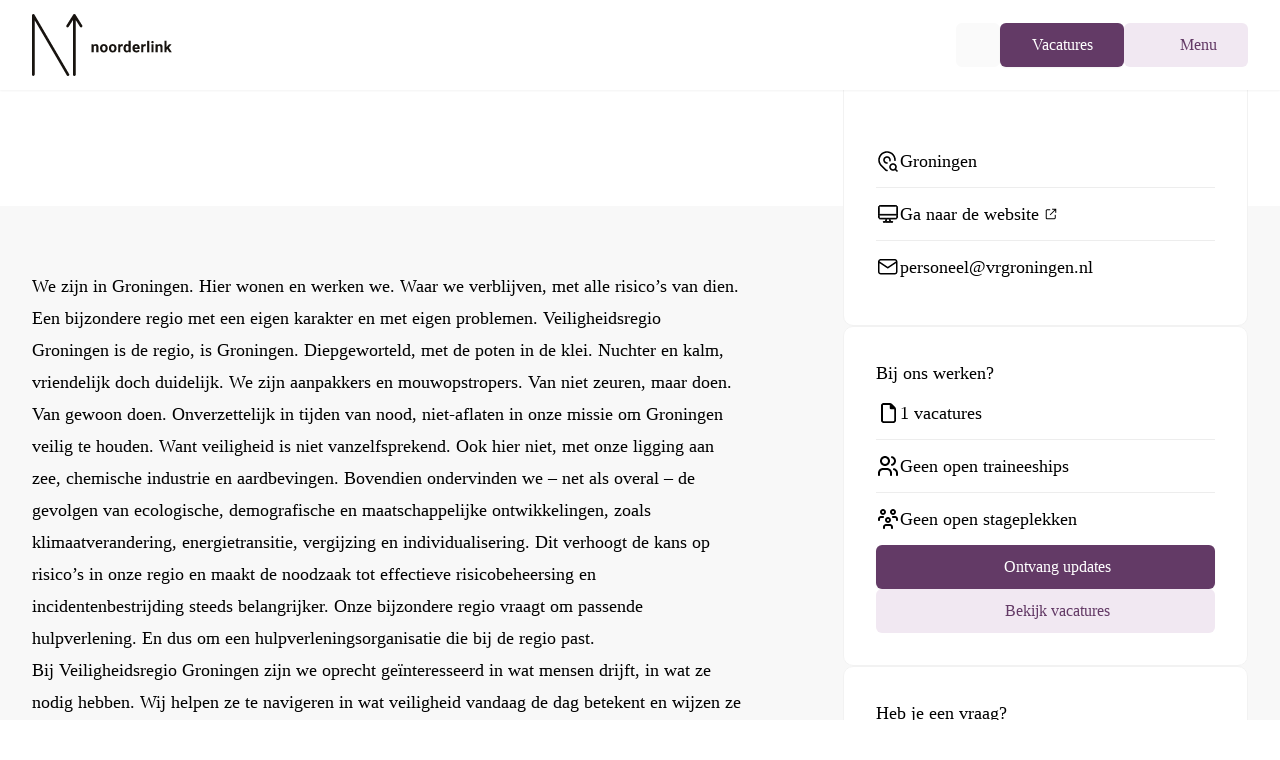

--- FILE ---
content_type: text/html;charset=utf-8
request_url: https://noorderlink.nl/leden/veiligheidsregio-groningen
body_size: 78297
content:
<!DOCTYPE html><html  lang="nl"><head><meta charset="utf-8">
<meta name="viewport" content="width=device-width, initial-scale=1">
<style nonce="KlJrReFfGs8zaeS4lTPGp5K9" id="nuxt-ui-colors">:root {
--color-primary-50: 241 232 242;
--color-primary-100: 228 209 229;
--color-primary-200: 203 167 205;
--color-primary-300: 175 122 179;
--color-primary-400: 142 83 146;
--color-primary-500: 99 58 102;
--color-primary-600: 79 46 81;
--color-primary-700: 60 35 62;
--color-primary-800: 41 24 42;
--color-primary-900: 19 11 20;
--color-primary-950: 9 6 10;
--color-primary-DEFAULT: var(--color-primary-500);

--color-gray-50: 250 250 250;
--color-gray-100: 245 245 245;
--color-gray-200: 229 229 229;
--color-gray-300: 212 212 212;
--color-gray-400: 163 163 163;
--color-gray-500: 115 115 115;
--color-gray-600: 82 82 82;
--color-gray-700: 64 64 64;
--color-gray-800: 38 38 38;
--color-gray-900: 23 23 23;
--color-gray-950: 10 10 10;
}

.dark {
  --color-primary-DEFAULT: var(--color-primary-400);
}
</style>
<style nonce="KlJrReFfGs8zaeS4lTPGp5K9" id="nuxt-ui-variables">:root {
  --header-height: 4rem;

  --ui-background: 255 255 255;
--ui-foreground: var(--color-gray-700);
}

.dark {
  --ui-background: var(--color-gray-900);
--ui-foreground: var(--color-gray-200);
}</style>
<script nonce="KlJrReFfGs8zaeS4lTPGp5K9" type="importmap">{"imports":{"#entry":"/_nuxt/C1UcoTGM.js"}}</script>
<title>Vacatures bij Veiligheidsregio Groningen | Noorderlink</title>
<style nonce="KlJrReFfGs8zaeS4lTPGp5K9">@font-face{font-family:Outfit;src:local("Outfit Light"),url(/_fonts/IGUZK2talPE7hxcZwzgZow-a-NzdLc0q8uZ9glONpRU-bO5ak4M7yNpQAv35KiXsy97XkmRgC5Iw1A2bF81vJy4.woff2) format(woff2);font-display:swap;unicode-range:U+0100-02BA,U+02BD-02C5,U+02C7-02CC,U+02CE-02D7,U+02DD-02FF,U+0304,U+0308,U+0329,U+1D00-1DBF,U+1E00-1E9F,U+1EF2-1EFF,U+2020,U+20A0-20AB,U+20AD-20C0,U+2113,U+2C60-2C7F,U+A720-A7FF;font-weight:300;font-style:normal}@font-face{font-family:Outfit;src:local("Outfit Light"),url(/_fonts/2msaTeI3_W3zS_INTHzFI7wzzBxo_ZUDOxC_QFYUI3Q-oaIoteSPRcxgrgy3zikG3fP_0NwSUvUVDPY4E3rBV70.woff2) format(woff2);font-display:swap;unicode-range:U+0000-00FF,U+0131,U+0152-0153,U+02BB-02BC,U+02C6,U+02DA,U+02DC,U+0304,U+0308,U+0329,U+2000-206F,U+20AC,U+2122,U+2191,U+2193,U+2212,U+2215,U+FEFF,U+FFFD;font-weight:300;font-style:normal}@font-face{font-family:Outfit;src:local("Outfit Medium"),url(/_fonts/IGUZK2talPE7hxcZwzgZow-a-NzdLc0q8uZ9glONpRU-bO5ak4M7yNpQAv35KiXsy97XkmRgC5Iw1A2bF81vJy4.woff2) format(woff2);font-display:swap;unicode-range:U+0100-02BA,U+02BD-02C5,U+02C7-02CC,U+02CE-02D7,U+02DD-02FF,U+0304,U+0308,U+0329,U+1D00-1DBF,U+1E00-1E9F,U+1EF2-1EFF,U+2020,U+20A0-20AB,U+20AD-20C0,U+2113,U+2C60-2C7F,U+A720-A7FF;font-weight:500;font-style:normal}@font-face{font-family:Outfit;src:local("Outfit Medium"),url(/_fonts/2msaTeI3_W3zS_INTHzFI7wzzBxo_ZUDOxC_QFYUI3Q-oaIoteSPRcxgrgy3zikG3fP_0NwSUvUVDPY4E3rBV70.woff2) format(woff2);font-display:swap;unicode-range:U+0000-00FF,U+0131,U+0152-0153,U+02BB-02BC,U+02C6,U+02DA,U+02DC,U+0304,U+0308,U+0329,U+2000-206F,U+20AC,U+2122,U+2191,U+2193,U+2212,U+2215,U+FEFF,U+FFFD;font-weight:500;font-style:normal}@font-face{font-family:Outfit;src:local("Outfit Bold"),url(/_fonts/IGUZK2talPE7hxcZwzgZow-a-NzdLc0q8uZ9glONpRU-bO5ak4M7yNpQAv35KiXsy97XkmRgC5Iw1A2bF81vJy4.woff2) format(woff2);font-display:swap;unicode-range:U+0100-02BA,U+02BD-02C5,U+02C7-02CC,U+02CE-02D7,U+02DD-02FF,U+0304,U+0308,U+0329,U+1D00-1DBF,U+1E00-1E9F,U+1EF2-1EFF,U+2020,U+20A0-20AB,U+20AD-20C0,U+2113,U+2C60-2C7F,U+A720-A7FF;font-weight:700;font-style:normal}@font-face{font-family:Outfit;src:local("Outfit Bold"),url(/_fonts/2msaTeI3_W3zS_INTHzFI7wzzBxo_ZUDOxC_QFYUI3Q-oaIoteSPRcxgrgy3zikG3fP_0NwSUvUVDPY4E3rBV70.woff2) format(woff2);font-display:swap;unicode-range:U+0000-00FF,U+0131,U+0152-0153,U+02BB-02BC,U+02C6,U+02DA,U+02DC,U+0304,U+0308,U+0329,U+2000-206F,U+20AC,U+2122,U+2191,U+2193,U+2212,U+2215,U+FEFF,U+FFFD;font-weight:700;font-style:normal}@font-face{font-family:Outfit;src:local("Outfit Medium"),url(/_fonts/1ZTlEDqU4DtwDJiND8f6qaugUpa0RIDvQl-v7iM6l54-qNP3nP_1PfYJ1OM-xKSe8ijbP-1mDWs8MFSFJirQUPA.woff) format(woff);font-display:swap;font-weight:500;font-style:normal}@font-face{font-family:Outfit;src:local("Outfit SemiBold"),url(/_fonts/1ZTlEDqU4DtwDJiND8f6qaugUpa0RIDvQl-v7iM6l54-jBaPf_sBzYcaO0mZxCC13VlH1M0tYZ-TEY7qFWuFqm8.woff) format(woff);font-display:swap;font-weight:600;font-style:normal}@font-face{font-family:"Outfit Fallback: Arial";src:local("Arial");size-adjust:99.8204%;ascent-override:100.18%;descent-override:26.0468%;line-gap-override:0%}@font-face{font-family:Outfit;src:local("Outfit Regular"),local("Outfit"),url(/_fonts/IGUZK2talPE7hxcZwzgZow-a-NzdLc0q8uZ9glONpRU-bO5ak4M7yNpQAv35KiXsy97XkmRgC5Iw1A2bF81vJy4.woff2) format(woff2);font-display:swap;unicode-range:U+0100-02BA,U+02BD-02C5,U+02C7-02CC,U+02CE-02D7,U+02DD-02FF,U+0304,U+0308,U+0329,U+1D00-1DBF,U+1E00-1E9F,U+1EF2-1EFF,U+2020,U+20A0-20AB,U+20AD-20C0,U+2113,U+2C60-2C7F,U+A720-A7FF;font-weight:400;font-style:normal}@font-face{font-family:Outfit;src:local("Outfit Regular"),local("Outfit"),url(/_fonts/2msaTeI3_W3zS_INTHzFI7wzzBxo_ZUDOxC_QFYUI3Q-oaIoteSPRcxgrgy3zikG3fP_0NwSUvUVDPY4E3rBV70.woff2) format(woff2);font-display:swap;unicode-range:U+0000-00FF,U+0131,U+0152-0153,U+02BB-02BC,U+02C6,U+02DA,U+02DC,U+0304,U+0308,U+0329,U+2000-206F,U+20AC,U+2122,U+2191,U+2193,U+2212,U+2215,U+FEFF,U+FFFD;font-weight:400;font-style:normal}@font-face{font-family:Outfit;src:local("Outfit SemiBold"),url(/_fonts/IGUZK2talPE7hxcZwzgZow-a-NzdLc0q8uZ9glONpRU-bO5ak4M7yNpQAv35KiXsy97XkmRgC5Iw1A2bF81vJy4.woff2) format(woff2);font-display:swap;unicode-range:U+0100-02BA,U+02BD-02C5,U+02C7-02CC,U+02CE-02D7,U+02DD-02FF,U+0304,U+0308,U+0329,U+1D00-1DBF,U+1E00-1E9F,U+1EF2-1EFF,U+2020,U+20A0-20AB,U+20AD-20C0,U+2113,U+2C60-2C7F,U+A720-A7FF;font-weight:600;font-style:normal}@font-face{font-family:Outfit;src:local("Outfit SemiBold"),url(/_fonts/2msaTeI3_W3zS_INTHzFI7wzzBxo_ZUDOxC_QFYUI3Q-oaIoteSPRcxgrgy3zikG3fP_0NwSUvUVDPY4E3rBV70.woff2) format(woff2);font-display:swap;unicode-range:U+0000-00FF,U+0131,U+0152-0153,U+02BB-02BC,U+02C6,U+02DA,U+02DC,U+0304,U+0308,U+0329,U+2000-206F,U+20AC,U+2122,U+2191,U+2193,U+2212,U+2215,U+FEFF,U+FFFD;font-weight:600;font-style:normal}@font-face{font-family:Outfit;src:local("Outfit Light"),url(/_fonts/1ZTlEDqU4DtwDJiND8f6qaugUpa0RIDvQl-v7iM6l54-jVwqo_5Nuva5kE4DehgfsPPCRtTAliVxA4M10RzlOYQ.woff) format(woff);font-display:swap;font-weight:300;font-style:normal}@font-face{font-family:Outfit;src:local("Outfit Regular"),local("Outfit"),url(/_fonts/1ZTlEDqU4DtwDJiND8f6qaugUpa0RIDvQl-v7iM6l54-ipWWsvE65gAG7xTKuDdFqB2KgbU4TkyOAeT58a1X5h0.woff) format(woff);font-display:swap;font-weight:400;font-style:normal}@font-face{font-family:Outfit;src:local("Outfit Bold"),url(/_fonts/1ZTlEDqU4DtwDJiND8f6qaugUpa0RIDvQl-v7iM6l54-y2A_Qg770N1OF3QxzEVhDxex1GnlyUNahofake16Ne8.woff) format(woff);font-display:swap;font-weight:700;font-style:normal}*,::backdrop,:after,:before{--tw-border-spacing-x:0;--tw-border-spacing-y:0;--tw-translate-x:0;--tw-translate-y:0;--tw-rotate:0;--tw-skew-x:0;--tw-skew-y:0;--tw-scale-x:1;--tw-scale-y:1;--tw-pan-x: ;--tw-pan-y: ;--tw-pinch-zoom: ;--tw-scroll-snap-strictness:proximity;--tw-gradient-from-position: ;--tw-gradient-via-position: ;--tw-gradient-to-position: ;--tw-ordinal: ;--tw-slashed-zero: ;--tw-numeric-figure: ;--tw-numeric-spacing: ;--tw-numeric-fraction: ;--tw-ring-inset: ;--tw-ring-offset-width:0px;--tw-ring-offset-color:#fff;--tw-ring-color:#3b82f680;--tw-ring-offset-shadow:0 0 #0000;--tw-ring-shadow:0 0 #0000;--tw-shadow:0 0 #0000;--tw-shadow-colored:0 0 #0000;--tw-blur: ;--tw-brightness: ;--tw-contrast: ;--tw-grayscale: ;--tw-hue-rotate: ;--tw-invert: ;--tw-saturate: ;--tw-sepia: ;--tw-drop-shadow: ;--tw-backdrop-blur: ;--tw-backdrop-brightness: ;--tw-backdrop-contrast: ;--tw-backdrop-grayscale: ;--tw-backdrop-hue-rotate: ;--tw-backdrop-invert: ;--tw-backdrop-opacity: ;--tw-backdrop-saturate: ;--tw-backdrop-sepia: ;--tw-contain-size: ;--tw-contain-layout: ;--tw-contain-paint: ;--tw-contain-style: }/*! tailwindcss v3.4.17 | MIT License | https://tailwindcss.com*/*,:after,:before{border-color:rgb(var(--color-gray-200)/1);border-style:solid;border-width:0;box-sizing:border-box}:after,:before{--tw-content:""}:host,html{line-height:1.5;-webkit-text-size-adjust:100%;font-family:Outfit,"Outfit Fallback: Arial";font-feature-settings:normal;font-variation-settings:normal;tab-size:4;-webkit-tap-highlight-color:transparent}body{line-height:inherit;margin:0}hr{border-top-width:1px;color:inherit;height:0}abbr:where([title]){-webkit-text-decoration:underline dotted;text-decoration:underline dotted}h1,h2,h3,h4,h5,h6{font-size:inherit;font-weight:inherit}a{color:inherit;text-decoration:inherit}b,strong{font-weight:bolder}code,kbd,pre,samp{font-family:ui-monospace,SFMono-Regular,Menlo,Monaco,Consolas,Liberation Mono,Courier New,monospace;font-feature-settings:normal;font-size:1em;font-variation-settings:normal}small{font-size:80%}sub,sup{font-size:75%;line-height:0;position:relative;vertical-align:initial}sub{bottom:-.25em}sup{top:-.5em}table{border-collapse:collapse;border-color:inherit;text-indent:0}button,input,optgroup,select,textarea{color:inherit;font-family:inherit;font-feature-settings:inherit;font-size:100%;font-variation-settings:inherit;font-weight:inherit;letter-spacing:inherit;line-height:inherit;margin:0;padding:0}button,select{text-transform:none}button,input:where([type=button]),input:where([type=reset]),input:where([type=submit]){-webkit-appearance:button;background-color:initial;background-image:none}:-moz-focusring{outline:auto}:-moz-ui-invalid{box-shadow:none}progress{vertical-align:initial}::-webkit-inner-spin-button,::-webkit-outer-spin-button{height:auto}[type=search]{-webkit-appearance:textfield;outline-offset:-2px}::-webkit-search-decoration{-webkit-appearance:none}::-webkit-file-upload-button{-webkit-appearance:button;font:inherit}summary{display:list-item}blockquote,dd,dl,figure,h1,h2,h3,h4,h5,h6,hr,p,pre{margin:0}fieldset{margin:0}fieldset,legend{padding:0}menu,ol,ul{list-style:none;margin:0;padding:0}dialog{padding:0}textarea{resize:vertical}input::placeholder,textarea::placeholder{color:rgb(var(--color-gray-400)/1);opacity:1}[role=button],button{cursor:pointer}:disabled{cursor:default}audio,canvas,embed,iframe,img,object,svg,video{display:block;vertical-align:middle}img,video{height:auto;max-width:100%}[hidden]:where(:not([hidden=until-found])){display:none}.container{margin-left:auto;margin-right:auto;padding-left:1.5rem;padding-right:1.5rem;width:100%}@media (min-width:100%){.container{max-width:100%;padding-left:1.5rem;padding-right:1.5rem}}@media (min-width:1280px){.container{max-width:1280px;padding-left:2rem;padding-right:2rem}}@media (min-width:1320px){.container{max-width:1320px;padding-left:3rem;padding-right:3rem}}@media (min-width:1360px){.container{max-width:1360px;padding-left:4rem;padding-right:4rem}}@media (min-width:1440px){.container{max-width:1440px;padding-left:5rem;padding-right:5rem}}@media (min-width:1560px){.container{max-width:1560px;padding-left:6rem;padding-right:6rem}}.form-input,.form-multiselect,.form-select,.form-textarea{appearance:none;background-color:#fff;border-color:rgb(var(--color-gray-500)/var(--tw-border-opacity,1));border-radius:0;border-width:1px;font-size:1rem;line-height:1.5rem;padding:.5rem .75rem;--tw-shadow:0 0 #0000}.form-input:focus,.form-multiselect:focus,.form-select:focus,.form-textarea:focus{outline:2px solid #0000;outline-offset:2px;--tw-ring-inset:var(--tw-empty, );--tw-ring-offset-width:0px;--tw-ring-offset-color:#fff;--tw-ring-color:#2563eb;--tw-ring-offset-shadow:var(--tw-ring-inset) 0 0 0 var(--tw-ring-offset-width) var(--tw-ring-offset-color);--tw-ring-shadow:var(--tw-ring-inset) 0 0 0 calc(1px + var(--tw-ring-offset-width)) var(--tw-ring-color);border-color:#2563eb;box-shadow:var(--tw-ring-offset-shadow),var(--tw-ring-shadow),var(--tw-shadow)}.form-input::placeholder,.form-textarea::placeholder{color:rgb(var(--color-gray-500)/var(--tw-text-opacity,1));opacity:1}.form-input::-webkit-datetime-edit-fields-wrapper{padding:0}.form-input::-webkit-date-and-time-value{min-height:1.5em;text-align:inherit}.form-input::-webkit-datetime-edit{display:inline-flex}.form-input::-webkit-datetime-edit,.form-input::-webkit-datetime-edit-day-field,.form-input::-webkit-datetime-edit-hour-field,.form-input::-webkit-datetime-edit-meridiem-field,.form-input::-webkit-datetime-edit-millisecond-field,.form-input::-webkit-datetime-edit-minute-field,.form-input::-webkit-datetime-edit-month-field,.form-input::-webkit-datetime-edit-second-field,.form-input::-webkit-datetime-edit-year-field{padding-bottom:0;padding-top:0}.form-select{background-image:url("data:image/svg+xml;charset=utf-8,%3Csvg xmlns='http://www.w3.org/2000/svg' fill='none' viewBox='0 0 20 20'%3E%3Cpath stroke='%236b7280' stroke-linecap='round' stroke-linejoin='round' stroke-width='1.5' d='m6 8 4 4 4-4'/%3E%3C/svg%3E");background-position:right .5rem center;background-repeat:no-repeat;background-size:1.5em 1.5em;padding-right:2.5rem;-webkit-print-color-adjust:exact;print-color-adjust:exact}.form-select:where([size]:not([size="1"])){background-image:none;background-position:0 0;background-repeat:unset;background-size:initial;padding-right:.75rem;-webkit-print-color-adjust:unset;print-color-adjust:unset}.form-checkbox,.form-radio{appearance:none;background-color:#fff;background-origin:border-box;border-color:rgb(var(--color-gray-500)/var(--tw-border-opacity,1));border-width:1px;color:#2563eb;display:inline-block;flex-shrink:0;height:1rem;padding:0;-webkit-print-color-adjust:exact;print-color-adjust:exact;-webkit-user-select:none;user-select:none;vertical-align:middle;width:1rem;--tw-shadow:0 0 #0000}.form-checkbox{border-radius:0}.form-radio{border-radius:100%}.form-checkbox:focus,.form-radio:focus{outline:2px solid #0000;outline-offset:2px;--tw-ring-inset:var(--tw-empty, );--tw-ring-offset-width:2px;--tw-ring-offset-color:#fff;--tw-ring-color:#2563eb;--tw-ring-offset-shadow:var(--tw-ring-inset) 0 0 0 var(--tw-ring-offset-width) var(--tw-ring-offset-color);--tw-ring-shadow:var(--tw-ring-inset) 0 0 0 calc(2px + var(--tw-ring-offset-width)) var(--tw-ring-color);box-shadow:var(--tw-ring-offset-shadow),var(--tw-ring-shadow),var(--tw-shadow)}.form-checkbox:checked,.form-radio:checked{background-color:currentColor;background-position:50%;background-repeat:no-repeat;background-size:100% 100%;border-color:#0000}.form-checkbox:checked{background-image:url("data:image/svg+xml;charset=utf-8,%3Csvg xmlns='http://www.w3.org/2000/svg' fill='%23fff' viewBox='0 0 16 16'%3E%3Cpath d='M12.207 4.793a1 1 0 0 1 0 1.414l-5 5a1 1 0 0 1-1.414 0l-2-2a1 1 0 0 1 1.414-1.414L6.5 9.086l4.293-4.293a1 1 0 0 1 1.414 0'/%3E%3C/svg%3E")}@media (forced-colors:active){.form-checkbox:checked{appearance:auto}}.form-radio:checked{background-image:url("data:image/svg+xml;charset=utf-8,%3Csvg xmlns='http://www.w3.org/2000/svg' fill='%23fff' viewBox='0 0 16 16'%3E%3Ccircle cx='8' cy='8' r='3'/%3E%3C/svg%3E")}@media (forced-colors:active){.form-radio:checked{appearance:auto}}.form-checkbox:checked:focus,.form-checkbox:checked:hover,.form-checkbox:indeterminate,.form-radio:checked:focus,.form-radio:checked:hover{background-color:currentColor;border-color:#0000}.form-checkbox:indeterminate{background-image:url("data:image/svg+xml;charset=utf-8,%3Csvg xmlns='http://www.w3.org/2000/svg' fill='none' viewBox='0 0 16 16'%3E%3Cpath stroke='%23fff' stroke-linecap='round' stroke-linejoin='round' stroke-width='2' d='M4 8h8'/%3E%3C/svg%3E");background-position:50%;background-repeat:no-repeat;background-size:100% 100%}@media (forced-colors:active){.form-checkbox:indeterminate{appearance:auto}}.form-checkbox:indeterminate:focus,.form-checkbox:indeterminate:hover{background-color:currentColor;border-color:#0000}.aspect-h-9{--tw-aspect-h:9}.aspect-w-16{padding-bottom:calc(var(--tw-aspect-h)/var(--tw-aspect-w)*100%);position:relative;--tw-aspect-w:16}.aspect-w-16>*{height:100%;inset:0;position:absolute;width:100%}.prose{color:var(--tw-prose-body);max-width:65ch}.prose :where(p):not(:where([class~=not-prose],[class~=not-prose] *)){margin-bottom:1.25em;margin-top:1.25em}.prose :where([class~=lead]):not(:where([class~=not-prose],[class~=not-prose] *)){color:var(--tw-prose-lead);font-size:1.25em;line-height:1.6;margin-bottom:1.2em;margin-top:1.2em}.prose :where(a):not(:where([class~=not-prose],[class~=not-prose] *)){border-bottom:1px solid #0000;color:var(--tw-prose-links);font-weight:500;text-decoration:none}.prose :where(strong):not(:where([class~=not-prose],[class~=not-prose] *)){color:var(--tw-prose-bold);font-weight:600}.prose :where(a strong):not(:where([class~=not-prose],[class~=not-prose] *)){color:inherit}.prose :where(blockquote strong):not(:where([class~=not-prose],[class~=not-prose] *)){color:inherit}.prose :where(thead th strong):not(:where([class~=not-prose],[class~=not-prose] *)){color:inherit}.prose :where(ol):not(:where([class~=not-prose],[class~=not-prose] *)){list-style-type:decimal;margin-bottom:1.25em;margin-top:1.25em;padding-inline-start:1.625em}.prose :where(ol[type=A]):not(:where([class~=not-prose],[class~=not-prose] *)){list-style-type:upper-alpha}.prose :where(ol[type=a]):not(:where([class~=not-prose],[class~=not-prose] *)){list-style-type:lower-alpha}.prose :where(ol[type=A s]):not(:where([class~=not-prose],[class~=not-prose] *)){list-style-type:upper-alpha}.prose :where(ol[type=a s]):not(:where([class~=not-prose],[class~=not-prose] *)){list-style-type:lower-alpha}.prose :where(ol[type=I]):not(:where([class~=not-prose],[class~=not-prose] *)){list-style-type:upper-roman}.prose :where(ol[type=i]):not(:where([class~=not-prose],[class~=not-prose] *)){list-style-type:lower-roman}.prose :where(ol[type=I s]):not(:where([class~=not-prose],[class~=not-prose] *)){list-style-type:upper-roman}.prose :where(ol[type=i s]):not(:where([class~=not-prose],[class~=not-prose] *)){list-style-type:lower-roman}.prose :where(ol[type="1"]):not(:where([class~=not-prose],[class~=not-prose] *)){list-style-type:decimal}.prose :where(ul):not(:where([class~=not-prose],[class~=not-prose] *)){list-style-type:disc;margin-bottom:1.25em;margin-top:1.25em;padding-inline-start:1.625em}.prose :where(ol>li):not(:where([class~=not-prose],[class~=not-prose] *))::marker{color:var(--tw-prose-counters);font-weight:400}.prose :where(ul>li):not(:where([class~=not-prose],[class~=not-prose] *))::marker{color:var(--tw-prose-bullets)}.prose :where(dt):not(:where([class~=not-prose],[class~=not-prose] *)){color:var(--tw-prose-headings);font-weight:600;margin-top:1.25em}.prose :where(hr):not(:where([class~=not-prose],[class~=not-prose] *)){border-color:var(--tw-prose-hr);border-top-width:1px;margin-bottom:3em;margin-top:3em}.prose :where(blockquote):not(:where([class~=not-prose],[class~=not-prose] *)){border-inline-start-color:var(--tw-prose-quote-borders);border-inline-start-width:.25rem;color:var(--tw-prose-quotes);font-style:italic;font-weight:500;margin-bottom:1.6em;margin-top:1.6em;padding-inline-start:1em;quotes:"“""”""‘""’"}.prose :where(h1):not(:where([class~=not-prose],[class~=not-prose] *)){color:var(--tw-prose-headings);font-size:2.25em;font-weight:800;line-height:1.1111111;margin-bottom:.8888889em;margin-top:0}.prose :where(h1 strong):not(:where([class~=not-prose],[class~=not-prose] *)){color:inherit;font-weight:900}.prose :where(h2):not(:where([class~=not-prose],[class~=not-prose] *)){color:var(--tw-prose-headings);font-size:1.5em;font-weight:700;line-height:1.3333333;margin-bottom:1em;margin-top:2em}.prose :where(h2 strong):not(:where([class~=not-prose],[class~=not-prose] *)){color:inherit;font-weight:800}.prose :where(h3):not(:where([class~=not-prose],[class~=not-prose] *)){color:var(--tw-prose-headings);font-size:1.25em;font-weight:600;line-height:1.6;margin-bottom:.6em;margin-top:1.6em}.prose :where(h3 strong):not(:where([class~=not-prose],[class~=not-prose] *)){color:inherit;font-weight:700}.prose :where(h4):not(:where([class~=not-prose],[class~=not-prose] *)){color:var(--tw-prose-headings);font-weight:600;line-height:1.5;margin-bottom:.5em;margin-top:1.5em}.prose :where(h4 strong):not(:where([class~=not-prose],[class~=not-prose] *)){color:inherit;font-weight:700}.prose :where(img):not(:where([class~=not-prose],[class~=not-prose] *)){margin-bottom:2em;margin-top:2em}.prose :where(picture):not(:where([class~=not-prose],[class~=not-prose] *)){display:block;margin-bottom:2em;margin-top:2em}.prose :where(video):not(:where([class~=not-prose],[class~=not-prose] *)){margin-bottom:2em;margin-top:2em}.prose :where(kbd):not(:where([class~=not-prose],[class~=not-prose] *)){border-radius:.3125rem;box-shadow:0 0 0 1px rgb(var(--tw-prose-kbd-shadows)/10%),0 3px rgb(var(--tw-prose-kbd-shadows)/10%);color:var(--tw-prose-kbd);font-family:inherit;font-size:.875em;font-weight:500;padding-inline-end:.375em;padding-bottom:.1875em;padding-top:.1875em;padding-inline-start:.375em}.prose :where(code):not(:where([class~=not-prose],[class~=not-prose] *)){background-color:var(--tw-prose-pre-bg);border:1px solid var(--tw-prose-pre-border);border-radius:.375rem;color:var(--tw-prose-code);display:inline-block;font-size:.875em;font-weight:600;padding:0 .375rem}.prose :where(a code):not(:where([class~=not-prose],[class~=not-prose] *)){border:1px dashed var(--tw-prose-pre-border);color:var(--tw-prose-code)}.prose :where(h1 code):not(:where([class~=not-prose],[class~=not-prose] *)){color:inherit}.prose :where(h2 code):not(:where([class~=not-prose],[class~=not-prose] *)){color:inherit;font-size:.875em}.prose :where(h3 code):not(:where([class~=not-prose],[class~=not-prose] *)){color:inherit;font-size:.9em}.prose :where(h4 code):not(:where([class~=not-prose],[class~=not-prose] *)){color:inherit}.prose :where(blockquote code):not(:where([class~=not-prose],[class~=not-prose] *)){color:inherit}.prose :where(thead th code):not(:where([class~=not-prose],[class~=not-prose] *)){color:inherit}.prose :where(pre):not(:where([class~=not-prose],[class~=not-prose] *)){background-color:var(--tw-prose-pre-bg)!important;border:1px solid var(--tw-prose-pre-border);border-radius:.375rem;color:var(--tw-prose-pre-code)!important;font-size:.875em;font-weight:400;line-height:1.7142857;margin-bottom:1.7142857em;margin-top:1.7142857em;overflow-x:auto;padding-inline-end:1.1428571em;padding-bottom:.8571429em;padding-top:.8571429em;padding-inline-start:1.1428571em;white-space:pre-wrap;word-break:break-word}.prose :where(pre code):not(:where([class~=not-prose],[class~=not-prose] *)){background-color:initial;border-radius:0;border-width:0;color:inherit;font-family:inherit;font-size:inherit;font-weight:inherit;line-height:inherit;padding:0}.prose :where(pre code):not(:where([class~=not-prose],[class~=not-prose] *)):before{content:none}.prose :where(pre code):not(:where([class~=not-prose],[class~=not-prose] *)):after{content:none}.prose :where(table):not(:where([class~=not-prose],[class~=not-prose] *)){display:block;font-size:.875em;line-height:1.7142857;margin-bottom:2em;margin-top:2em;overflow-x:auto;table-layout:auto;width:100%}.prose :where(thead):not(:where([class~=not-prose],[class~=not-prose] *)){border-bottom-color:var(--tw-prose-th-borders);border-bottom-width:1px}.prose :where(thead th):not(:where([class~=not-prose],[class~=not-prose] *)){color:var(--tw-prose-headings);font-weight:600;padding-inline-end:.5714286em;padding-bottom:.5714286em;padding-inline-start:.5714286em;vertical-align:bottom}.prose :where(tbody tr):not(:where([class~=not-prose],[class~=not-prose] *)){border-bottom-color:var(--tw-prose-td-borders);border-bottom-width:1px}.prose :where(tbody tr:last-child):not(:where([class~=not-prose],[class~=not-prose] *)){border-bottom-width:0}.prose :where(tbody td):not(:where([class~=not-prose],[class~=not-prose] *)){vertical-align:initial}.prose :where(tfoot):not(:where([class~=not-prose],[class~=not-prose] *)){border-top-color:var(--tw-prose-th-borders);border-top-width:1px}.prose :where(tfoot td):not(:where([class~=not-prose],[class~=not-prose] *)){vertical-align:top}.prose :where(th,td):not(:where([class~=not-prose],[class~=not-prose] *)){text-align:start}.prose :where(figure>*):not(:where([class~=not-prose],[class~=not-prose] *)){margin-bottom:0;margin-top:0}.prose :where(figcaption):not(:where([class~=not-prose],[class~=not-prose] *)){color:var(--tw-prose-captions);font-size:.875em;line-height:1.4285714;margin-top:.8571429em}.prose{--tw-prose-body:#374151;--tw-prose-headings:#111827;--tw-prose-lead:#4b5563;--tw-prose-links:#111827;--tw-prose-bold:#111827;--tw-prose-counters:#6b7280;--tw-prose-bullets:#d1d5db;--tw-prose-hr:#e5e7eb;--tw-prose-quotes:#111827;--tw-prose-quote-borders:#e5e7eb;--tw-prose-captions:#6b7280;--tw-prose-kbd:#111827;--tw-prose-kbd-shadows:17 24 39;--tw-prose-code:#111827;--tw-prose-pre-code:#e5e7eb;--tw-prose-pre-bg:#1f2937;--tw-prose-th-borders:#d1d5db;--tw-prose-td-borders:#e5e7eb;--tw-prose-invert-body:#d1d5db;--tw-prose-invert-headings:#fff;--tw-prose-invert-lead:#9ca3af;--tw-prose-invert-links:#fff;--tw-prose-invert-bold:#fff;--tw-prose-invert-counters:#9ca3af;--tw-prose-invert-bullets:#4b5563;--tw-prose-invert-hr:#374151;--tw-prose-invert-quotes:#f3f4f6;--tw-prose-invert-quote-borders:#374151;--tw-prose-invert-captions:#9ca3af;--tw-prose-invert-kbd:#fff;--tw-prose-invert-kbd-shadows:255 255 255;--tw-prose-invert-code:#fff;--tw-prose-invert-pre-code:#d1d5db;--tw-prose-invert-pre-bg:#00000080;--tw-prose-invert-th-borders:#4b5563;--tw-prose-invert-td-borders:#374151;font-size:1rem;line-height:1.75}.prose :where(picture>img):not(:where([class~=not-prose],[class~=not-prose] *)){margin-bottom:0;margin-top:0}.prose :where(li):not(:where([class~=not-prose],[class~=not-prose] *)){margin-bottom:.5em;margin-top:.5em}.prose :where(ol>li):not(:where([class~=not-prose],[class~=not-prose] *)){padding-inline-start:.375em}.prose :where(ul>li):not(:where([class~=not-prose],[class~=not-prose] *)){padding-inline-start:.375em}.prose :where(.prose>ul>li p):not(:where([class~=not-prose],[class~=not-prose] *)){margin-bottom:.75em;margin-top:.75em}.prose :where(.prose>ul>li>p:first-child):not(:where([class~=not-prose],[class~=not-prose] *)){margin-top:1.25em}.prose :where(.prose>ul>li>p:last-child):not(:where([class~=not-prose],[class~=not-prose] *)){margin-bottom:1.25em}.prose :where(.prose>ol>li>p:first-child):not(:where([class~=not-prose],[class~=not-prose] *)){margin-top:1.25em}.prose :where(.prose>ol>li>p:last-child):not(:where([class~=not-prose],[class~=not-prose] *)){margin-bottom:1.25em}.prose :where(ul ul,ul ol,ol ul,ol ol):not(:where([class~=not-prose],[class~=not-prose] *)){margin-bottom:.75em;margin-top:.75em}.prose :where(dl):not(:where([class~=not-prose],[class~=not-prose] *)){margin-bottom:1.25em;margin-top:1.25em}.prose :where(dd):not(:where([class~=not-prose],[class~=not-prose] *)){margin-top:.5em;padding-inline-start:1.625em}.prose :where(hr+*):not(:where([class~=not-prose],[class~=not-prose] *)){margin-top:0}.prose :where(h2+*):not(:where([class~=not-prose],[class~=not-prose] *)){margin-top:0}.prose :where(h3+*):not(:where([class~=not-prose],[class~=not-prose] *)){margin-top:0}.prose :where(h4+*):not(:where([class~=not-prose],[class~=not-prose] *)){margin-top:0}.prose :where(thead th:first-child):not(:where([class~=not-prose],[class~=not-prose] *)){padding-inline-start:0}.prose :where(thead th:last-child):not(:where([class~=not-prose],[class~=not-prose] *)){padding-inline-end:0}.prose :where(tbody td,tfoot td):not(:where([class~=not-prose],[class~=not-prose] *)){padding-inline-end:.5714286em;padding-bottom:.5714286em;padding-top:.5714286em;padding-inline-start:.5714286em}.prose :where(tbody td:first-child,tfoot td:first-child):not(:where([class~=not-prose],[class~=not-prose] *)){padding-inline-start:0}.prose :where(tbody td:last-child,tfoot td:last-child):not(:where([class~=not-prose],[class~=not-prose] *)){padding-inline-end:0}.prose :where(figure):not(:where([class~=not-prose],[class~=not-prose] *)){margin-bottom:2em;margin-top:2em}.prose :where(.prose>:first-child):not(:where([class~=not-prose],[class~=not-prose] *)){margin-top:0}.prose :where(.prose>:last-child):not(:where([class~=not-prose],[class~=not-prose] *)){margin-bottom:0}.prose :where(h1,h2,h3,h4):not(:where([class~=not-prose],[class~=not-prose] *)){font-weight:700;scroll-margin-top:var(--scroll-mt)}.prose :where(h1 a,h2 a,h3 a,h4 a):not(:where([class~=not-prose],[class~=not-prose] *)){border-bottom:none!important;color:inherit;font-weight:inherit}.prose :where(a:hover):not(:where([class~=not-prose],[class~=not-prose] *)){border-color:var(--tw-prose-links)}.prose :where(a:has(>code)):not(:where([class~=not-prose],[class~=not-prose] *)){border-color:#0000!important}.prose :where(a:hover code):not(:where([class~=not-prose],[class~=not-prose] *)){border-color:var(--tw-prose-links);color:var(--tw-prose-links)}.prose :where(input[type=checkbox]):not(:where([class~=not-prose],[class~=not-prose] *)){border-color:rgb(var(--color-gray-300));border-radius:.25rem;color:rgb(var(--color-primary-500));height:1rem;margin-bottom:0!important;margin-top:-3.5px!important;width:1rem}.prose :where(input[type=checkbox]):not(:where([class~=not-prose],[class~=not-prose] *)):focus{--tw-ring-offset-width:0}.prose :where(input[type=checkbox]:checked):not(:where([class~=not-prose],[class~=not-prose] *)){border-color:rgb(var(--color-primary-500))}.prose :where(input[type=checkbox]:disabled):not(:where([class~=not-prose],[class~=not-prose] *)){cursor:not-allowed;opacity:.5}.prose :where(ul.contains-task-list):not(:where([class~=not-prose],[class~=not-prose] *)){margin-left:-1.625em}.prose :where(ul ul):not(:where([class~=not-prose],[class~=not-prose] *)){padding-left:1.5rem}.prose :where(ul ol):not(:where([class~=not-prose],[class~=not-prose] *)){padding-left:1.5rem}.prose :where(ul>li.task-list-item):not(:where([class~=not-prose],[class~=not-prose] *)){padding-left:0!important}.prose :where(ul>li.task-list-item input):not(:where([class~=not-prose],[class~=not-prose] *)){margin-right:7px}.prose :where(ul>li.task-list-item>ul.contains-task-list):not(:where([class~=not-prose],[class~=not-prose] *)){margin-left:0}.prose :where(ul>li.task-list-item a):not(:where([class~=not-prose],[class~=not-prose] *)){margin-bottom:0}.prose :where(ul>li.task-list-item):not(:where([class~=not-prose],[class~=not-prose] *))::marker{content:none}.prose :where(ul>li>p):not(:where([class~=not-prose],[class~=not-prose] *)){margin:0}.prose :where(ul>li>span.issue-badge,p>span.issue-badge):not(:where([class~=not-prose],[class~=not-prose] *)){margin:0!important;vertical-align:text-top}.prose :where(ul>li>button):not(:where([class~=not-prose],[class~=not-prose] *)){vertical-align:initial!important}.prose :where(table code):not(:where([class~=not-prose],[class~=not-prose] *)){display:inline-flex}.prose-sm{font-size:.875rem;line-height:1.7142857}.prose-sm :where(p):not(:where([class~=not-prose],[class~=not-prose] *)){margin-bottom:1.1428571em;margin-top:1.1428571em}.prose-sm :where([class~=lead]):not(:where([class~=not-prose],[class~=not-prose] *)){font-size:1.2857143em;line-height:1.5555556;margin-bottom:.8888889em;margin-top:.8888889em}.prose-sm :where(blockquote):not(:where([class~=not-prose],[class~=not-prose] *)){margin-bottom:1.3333333em;margin-top:1.3333333em;padding-inline-start:1.1111111em}.prose-sm :where(h1):not(:where([class~=not-prose],[class~=not-prose] *)){font-size:2.1428571em;line-height:1.2;margin-bottom:.8em;margin-top:0}.prose-sm :where(h2):not(:where([class~=not-prose],[class~=not-prose] *)){font-size:1.4285714em;line-height:1.4;margin-bottom:.8em;margin-top:1.6em}.prose-sm :where(h3):not(:where([class~=not-prose],[class~=not-prose] *)){font-size:1.2857143em;line-height:1.5555556;margin-bottom:.4444444em;margin-top:1.5555556em}.prose-sm :where(h4):not(:where([class~=not-prose],[class~=not-prose] *)){line-height:1.4285714;margin-bottom:.5714286em;margin-top:1.4285714em}.prose-sm :where(img):not(:where([class~=not-prose],[class~=not-prose] *)){margin-bottom:1.7142857em;margin-top:1.7142857em}.prose-sm :where(picture):not(:where([class~=not-prose],[class~=not-prose] *)){margin-bottom:1.7142857em;margin-top:1.7142857em}.prose-sm :where(picture>img):not(:where([class~=not-prose],[class~=not-prose] *)){margin-bottom:0;margin-top:0}.prose-sm :where(video):not(:where([class~=not-prose],[class~=not-prose] *)){margin-bottom:1.7142857em;margin-top:1.7142857em}.prose-sm :where(kbd):not(:where([class~=not-prose],[class~=not-prose] *)){border-radius:.3125rem;font-size:.8571429em;padding-inline-end:.3571429em;padding-bottom:.1428571em;padding-top:.1428571em;padding-inline-start:.3571429em}.prose-sm :where(code):not(:where([class~=not-prose],[class~=not-prose] *)){font-size:.8571429em}.prose-sm :where(h2 code):not(:where([class~=not-prose],[class~=not-prose] *)){font-size:.9em}.prose-sm :where(h3 code):not(:where([class~=not-prose],[class~=not-prose] *)){font-size:.8888889em}.prose-sm :where(pre):not(:where([class~=not-prose],[class~=not-prose] *)){border-radius:.25rem;font-size:.8571429em;line-height:1.6666667;margin-bottom:1.6666667em;margin-top:1.6666667em;padding-inline-end:1em;padding-bottom:.6666667em;padding-top:.6666667em;padding-inline-start:1em}.prose-sm :where(ol):not(:where([class~=not-prose],[class~=not-prose] *)){margin-bottom:1.1428571em;margin-top:1.1428571em;padding-inline-start:1.5714286em}.prose-sm :where(ul):not(:where([class~=not-prose],[class~=not-prose] *)){margin-bottom:1.1428571em;margin-top:1.1428571em;padding-inline-start:1.5714286em}.prose-sm :where(li):not(:where([class~=not-prose],[class~=not-prose] *)){margin-bottom:.2857143em;margin-top:.2857143em}.prose-sm :where(ol>li):not(:where([class~=not-prose],[class~=not-prose] *)){padding-inline-start:.4285714em}.prose-sm :where(ul>li):not(:where([class~=not-prose],[class~=not-prose] *)){padding-inline-start:.4285714em}.prose-sm :where(.prose-sm>ul>li p):not(:where([class~=not-prose],[class~=not-prose] *)){margin-bottom:.5714286em;margin-top:.5714286em}.prose-sm :where(.prose-sm>ul>li>p:first-child):not(:where([class~=not-prose],[class~=not-prose] *)){margin-top:1.1428571em}.prose-sm :where(.prose-sm>ul>li>p:last-child):not(:where([class~=not-prose],[class~=not-prose] *)){margin-bottom:1.1428571em}.prose-sm :where(.prose-sm>ol>li>p:first-child):not(:where([class~=not-prose],[class~=not-prose] *)){margin-top:1.1428571em}.prose-sm :where(.prose-sm>ol>li>p:last-child):not(:where([class~=not-prose],[class~=not-prose] *)){margin-bottom:1.1428571em}.prose-sm :where(ul ul,ul ol,ol ul,ol ol):not(:where([class~=not-prose],[class~=not-prose] *)){margin-bottom:.5714286em;margin-top:.5714286em}.prose-sm :where(dl):not(:where([class~=not-prose],[class~=not-prose] *)){margin-bottom:1.1428571em;margin-top:1.1428571em}.prose-sm :where(dt):not(:where([class~=not-prose],[class~=not-prose] *)){margin-top:1.1428571em}.prose-sm :where(dd):not(:where([class~=not-prose],[class~=not-prose] *)){margin-top:.2857143em;padding-inline-start:1.5714286em}.prose-sm :where(hr):not(:where([class~=not-prose],[class~=not-prose] *)){margin-bottom:2.8571429em;margin-top:2.8571429em}.prose-sm :where(hr+*):not(:where([class~=not-prose],[class~=not-prose] *)){margin-top:0}.prose-sm :where(h2+*):not(:where([class~=not-prose],[class~=not-prose] *)){margin-top:0}.prose-sm :where(h3+*):not(:where([class~=not-prose],[class~=not-prose] *)){margin-top:0}.prose-sm :where(h4+*):not(:where([class~=not-prose],[class~=not-prose] *)){margin-top:0}.prose-sm :where(table):not(:where([class~=not-prose],[class~=not-prose] *)){font-size:.8571429em;line-height:1.5}.prose-sm :where(thead th):not(:where([class~=not-prose],[class~=not-prose] *)){padding-inline-end:1em;padding-bottom:.6666667em;padding-inline-start:1em}.prose-sm :where(thead th:first-child):not(:where([class~=not-prose],[class~=not-prose] *)){padding-inline-start:0}.prose-sm :where(thead th:last-child):not(:where([class~=not-prose],[class~=not-prose] *)){padding-inline-end:0}.prose-sm :where(tbody td,tfoot td):not(:where([class~=not-prose],[class~=not-prose] *)){padding-inline-end:1em;padding-bottom:.6666667em;padding-top:.6666667em;padding-inline-start:1em}.prose-sm :where(tbody td:first-child,tfoot td:first-child):not(:where([class~=not-prose],[class~=not-prose] *)){padding-inline-start:0}.prose-sm :where(tbody td:last-child,tfoot td:last-child):not(:where([class~=not-prose],[class~=not-prose] *)){padding-inline-end:0}.prose-sm :where(figure):not(:where([class~=not-prose],[class~=not-prose] *)){margin-bottom:1.7142857em;margin-top:1.7142857em}.prose-sm :where(figure>*):not(:where([class~=not-prose],[class~=not-prose] *)){margin-bottom:0;margin-top:0}.prose-sm :where(figcaption):not(:where([class~=not-prose],[class~=not-prose] *)){font-size:.8571429em;line-height:1.3333333;margin-top:.6666667em}.prose-sm :where(.prose-sm>:first-child):not(:where([class~=not-prose],[class~=not-prose] *)){margin-top:0}.prose-sm :where(.prose-sm>:last-child):not(:where([class~=not-prose],[class~=not-prose] *)){margin-bottom:0}.prose-base{font-size:1rem;line-height:1.75}.prose-base :where(p):not(:where([class~=not-prose],[class~=not-prose] *)){margin-bottom:1.25em;margin-top:1.25em}.prose-base :where([class~=lead]):not(:where([class~=not-prose],[class~=not-prose] *)){font-size:1.25em;line-height:1.6;margin-bottom:1.2em;margin-top:1.2em}.prose-base :where(blockquote):not(:where([class~=not-prose],[class~=not-prose] *)){margin-bottom:1.6em;margin-top:1.6em;padding-inline-start:1em}.prose-base :where(h1):not(:where([class~=not-prose],[class~=not-prose] *)){font-size:2.25em;line-height:1.1111111;margin-bottom:.8888889em;margin-top:0}.prose-base :where(h2):not(:where([class~=not-prose],[class~=not-prose] *)){font-size:1.5em;line-height:1.3333333;margin-bottom:1em;margin-top:2em}.prose-base :where(h3):not(:where([class~=not-prose],[class~=not-prose] *)){font-size:1.25em;line-height:1.6;margin-bottom:.6em;margin-top:1.6em}.prose-base :where(h4):not(:where([class~=not-prose],[class~=not-prose] *)){line-height:1.5;margin-bottom:.5em;margin-top:1.5em}.prose-base :where(img):not(:where([class~=not-prose],[class~=not-prose] *)){margin-bottom:2em;margin-top:2em}.prose-base :where(picture):not(:where([class~=not-prose],[class~=not-prose] *)){margin-bottom:2em;margin-top:2em}.prose-base :where(picture>img):not(:where([class~=not-prose],[class~=not-prose] *)){margin-bottom:0;margin-top:0}.prose-base :where(video):not(:where([class~=not-prose],[class~=not-prose] *)){margin-bottom:2em;margin-top:2em}.prose-base :where(kbd):not(:where([class~=not-prose],[class~=not-prose] *)){border-radius:.3125rem;font-size:.875em;padding-inline-end:.375em;padding-bottom:.1875em;padding-top:.1875em;padding-inline-start:.375em}.prose-base :where(code):not(:where([class~=not-prose],[class~=not-prose] *)){font-size:.875em}.prose-base :where(h2 code):not(:where([class~=not-prose],[class~=not-prose] *)){font-size:.875em}.prose-base :where(h3 code):not(:where([class~=not-prose],[class~=not-prose] *)){font-size:.9em}.prose-base :where(pre):not(:where([class~=not-prose],[class~=not-prose] *)){border-radius:.375rem;font-size:.875em;line-height:1.7142857;margin-bottom:1.7142857em;margin-top:1.7142857em;padding-inline-end:1.1428571em;padding-bottom:.8571429em;padding-top:.8571429em;padding-inline-start:1.1428571em}.prose-base :where(ol):not(:where([class~=not-prose],[class~=not-prose] *)){margin-bottom:1.25em;margin-top:1.25em;padding-inline-start:1.625em}.prose-base :where(ul):not(:where([class~=not-prose],[class~=not-prose] *)){margin-bottom:1.25em;margin-top:1.25em;padding-inline-start:1.625em}.prose-base :where(li):not(:where([class~=not-prose],[class~=not-prose] *)){margin-bottom:.5em;margin-top:.5em}.prose-base :where(ol>li):not(:where([class~=not-prose],[class~=not-prose] *)){padding-inline-start:.375em}.prose-base :where(ul>li):not(:where([class~=not-prose],[class~=not-prose] *)){padding-inline-start:.375em}.prose-base :where(.prose-base>ul>li p):not(:where([class~=not-prose],[class~=not-prose] *)){margin-bottom:.75em;margin-top:.75em}.prose-base :where(.prose-base>ul>li>p:first-child):not(:where([class~=not-prose],[class~=not-prose] *)){margin-top:1.25em}.prose-base :where(.prose-base>ul>li>p:last-child):not(:where([class~=not-prose],[class~=not-prose] *)){margin-bottom:1.25em}.prose-base :where(.prose-base>ol>li>p:first-child):not(:where([class~=not-prose],[class~=not-prose] *)){margin-top:1.25em}.prose-base :where(.prose-base>ol>li>p:last-child):not(:where([class~=not-prose],[class~=not-prose] *)){margin-bottom:1.25em}.prose-base :where(ul ul,ul ol,ol ul,ol ol):not(:where([class~=not-prose],[class~=not-prose] *)){margin-bottom:.75em;margin-top:.75em}.prose-base :where(dl):not(:where([class~=not-prose],[class~=not-prose] *)){margin-bottom:1.25em;margin-top:1.25em}.prose-base :where(dt):not(:where([class~=not-prose],[class~=not-prose] *)){margin-top:1.25em}.prose-base :where(dd):not(:where([class~=not-prose],[class~=not-prose] *)){margin-top:.5em;padding-inline-start:1.625em}.prose-base :where(hr):not(:where([class~=not-prose],[class~=not-prose] *)){margin-bottom:3em;margin-top:3em}.prose-base :where(hr+*):not(:where([class~=not-prose],[class~=not-prose] *)){margin-top:0}.prose-base :where(h2+*):not(:where([class~=not-prose],[class~=not-prose] *)){margin-top:0}.prose-base :where(h3+*):not(:where([class~=not-prose],[class~=not-prose] *)){margin-top:0}.prose-base :where(h4+*):not(:where([class~=not-prose],[class~=not-prose] *)){margin-top:0}.prose-base :where(table):not(:where([class~=not-prose],[class~=not-prose] *)){font-size:.875em;line-height:1.7142857}.prose-base :where(thead th):not(:where([class~=not-prose],[class~=not-prose] *)){padding-inline-end:.5714286em;padding-bottom:.5714286em;padding-inline-start:.5714286em}.prose-base :where(thead th:first-child):not(:where([class~=not-prose],[class~=not-prose] *)){padding-inline-start:0}.prose-base :where(thead th:last-child):not(:where([class~=not-prose],[class~=not-prose] *)){padding-inline-end:0}.prose-base :where(tbody td,tfoot td):not(:where([class~=not-prose],[class~=not-prose] *)){padding-inline-end:.5714286em;padding-bottom:.5714286em;padding-top:.5714286em;padding-inline-start:.5714286em}.prose-base :where(tbody td:first-child,tfoot td:first-child):not(:where([class~=not-prose],[class~=not-prose] *)){padding-inline-start:0}.prose-base :where(tbody td:last-child,tfoot td:last-child):not(:where([class~=not-prose],[class~=not-prose] *)){padding-inline-end:0}.prose-base :where(figure):not(:where([class~=not-prose],[class~=not-prose] *)){margin-bottom:2em;margin-top:2em}.prose-base :where(figure>*):not(:where([class~=not-prose],[class~=not-prose] *)){margin-bottom:0;margin-top:0}.prose-base :where(figcaption):not(:where([class~=not-prose],[class~=not-prose] *)){font-size:.875em;line-height:1.4285714;margin-top:.8571429em}.prose-base :where(.prose-base>:first-child):not(:where([class~=not-prose],[class~=not-prose] *)){margin-top:0}.prose-base :where(.prose-base>:last-child):not(:where([class~=not-prose],[class~=not-prose] *)){margin-bottom:0}.prose-neutral{--tw-prose-body:#404040;--tw-prose-headings:#171717;--tw-prose-lead:#525252;--tw-prose-links:#171717;--tw-prose-bold:#171717;--tw-prose-counters:#737373;--tw-prose-bullets:#d4d4d4;--tw-prose-hr:#e5e5e5;--tw-prose-quotes:#171717;--tw-prose-quote-borders:#e5e5e5;--tw-prose-captions:#737373;--tw-prose-kbd:#171717;--tw-prose-kbd-shadows:23 23 23;--tw-prose-code:#171717;--tw-prose-pre-code:#e5e5e5;--tw-prose-pre-bg:#262626;--tw-prose-th-borders:#d4d4d4;--tw-prose-td-borders:#e5e5e5;--tw-prose-invert-body:#d4d4d4;--tw-prose-invert-headings:#fff;--tw-prose-invert-lead:#a3a3a3;--tw-prose-invert-links:#fff;--tw-prose-invert-bold:#fff;--tw-prose-invert-counters:#a3a3a3;--tw-prose-invert-bullets:#525252;--tw-prose-invert-hr:#404040;--tw-prose-invert-quotes:#f5f5f5;--tw-prose-invert-quote-borders:#404040;--tw-prose-invert-captions:#a3a3a3;--tw-prose-invert-kbd:#fff;--tw-prose-invert-kbd-shadows:255 255 255;--tw-prose-invert-code:#fff;--tw-prose-invert-pre-code:#d4d4d4;--tw-prose-invert-pre-bg:#00000080;--tw-prose-invert-th-borders:#525252;--tw-prose-invert-td-borders:#404040}.prose-primary{--tw-prose-body:rgb(var(--color-gray-700));--tw-prose-headings:rgb(var(--color-gray-900));--tw-prose-lead:rgb(var(--color-gray-600));--tw-prose-links:rgb(var(--color-primary-500));--tw-prose-bold:rgb(var(--color-gray-900));--tw-prose-counters:rgb(var(--color-gray-500));--tw-prose-bullets:rgb(var(--color-gray-300));--tw-prose-hr:rgb(var(--color-gray-200));--tw-prose-quotes:rgb(var(--color-gray-900));--tw-prose-quote-borders:rgb(var(--color-gray-200));--tw-prose-captions:rgb(var(--color-gray-500));--tw-prose-code:rgb(var(--color-gray-900));--tw-prose-pre-code:rgb(var(--color-gray-900));--tw-prose-pre-bg:rgb(var(--color-gray-50));--tw-prose-pre-border:rgb(var(--color-gray-200));--tw-prose-th-borders:rgb(var(--color-gray-300));--tw-prose-td-borders:rgb(var(--color-gray-200));--tw-prose-invert-body:rgb(var(--color-gray-200));--tw-prose-invert-headings:#fff;--tw-prose-invert-lead:rgb(var(--color-gray-400));--tw-prose-invert-links:rgb(var(--color-primary-400));--tw-prose-invert-bold:#fff;--tw-prose-invert-counters:rgb(var(--color-gray-400));--tw-prose-invert-bullets:rgb(var(--color-gray-600));--tw-prose-invert-hr:rgb(var(--color-gray-800));--tw-prose-invert-quotes:rgb(var(--color-gray-100));--tw-prose-invert-quote-borders:rgb(var(--color-gray-700));--tw-prose-invert-captions:rgb(var(--color-gray-400));--tw-prose-invert-code:#fff;--tw-prose-invert-pre-code:#fff;--tw-prose-invert-pre-bg:rgb(var(--color-gray-800));--tw-prose-invert-pre-border:rgb(var(--color-gray-700));--tw-prose-invert-th-borders:rgb(var(--color-gray-700));--tw-prose-invert-td-borders:rgb(var(--color-gray-800))}.sr-only{height:1px;margin:-1px;overflow:hidden;padding:0;position:absolute;width:1px;clip:rect(0,0,0,0);border-width:0;white-space:nowrap}.pointer-events-none{pointer-events:none}.pointer-events-auto{pointer-events:auto}.visible{visibility:visible}.invisible{visibility:hidden}.static{position:static}.fixed{position:fixed}.absolute{position:absolute}.relative{position:relative}.sticky{position:sticky}.inset-0{inset:0}.inset-x-0{left:0;right:0}.inset-y-0{bottom:0;top:0}.-bottom-1{bottom:-.25rem}.-bottom-\[0\.5px\]{bottom:-.5px}.-bottom-px{bottom:-1px}.-left-1{left:-.25rem}.-left-6{left:-1.5rem}.-right-1{right:-.25rem}.-right-3\.5{right:-.875rem}.-right-\[5px\]{right:-5px}.-right-px{right:-1px}.-top-1{top:-.25rem}.-top-12{top:-3rem}.-top-8{top:-2rem}.-top-\[5px\]{top:-5px}.bottom-0{bottom:0}.bottom-24{bottom:6rem}.bottom-4{bottom:1rem}.bottom-40{bottom:10rem}.bottom-full{bottom:100%}.end-0{inset-inline-end:0}.end-4{inset-inline-end:1rem}.left-0{left:0}.left-1\/2{left:50%}.left-3{left:.75rem}.left-5{left:1.25rem}.left-\[-9999px\]{left:-9999px}.left-\[4px\]{left:4px}.left-\[90\%\]{left:90%}.right-0{right:0}.start-0{inset-inline-start:0}.start-4{inset-inline-start:1rem}.top-0{top:0}.top-0\.5{top:.125rem}.top-1{top:.25rem}.top-1\/2{top:50%}.top-32{top:8rem}.top-4{top:1rem}.top-\[20\%\]{top:20%}.top-\[4\.5rem\]{top:4.5rem}.top-\[4px\]{top:4px}.top-\[68px\]{top:68px}.top-auto{top:auto}.isolate{isolation:isolate}.z-0{z-index:0}.z-10{z-index:10}.z-20{z-index:20}.z-30{z-index:30}.z-40{z-index:40}.z-50{z-index:50}.z-\[15\]{z-index:15}.z-\[1\]{z-index:1}.z-\[55\]{z-index:55}.order-1{order:1}.order-2{order:2}.order-first{order:-9999}.order-last{order:9999}.col-span-full{grid-column:1/-1}.col-start-1{grid-column-start:1}.row-start-1{grid-row-start:1}.\!m-0{margin:0!important}.-m-1\.5{margin:-.375rem}.-mx-1{margin-left:-.25rem;margin-right:-.25rem}.-mx-4{margin-left:-1rem;margin-right:-1rem}.-my-1{margin-bottom:-.25rem;margin-top:-.25rem}.-my-1\.5{margin-bottom:-.375rem;margin-top:-.375rem}.mx-1{margin-left:.25rem;margin-right:.25rem}.mx-2{margin-left:.5rem;margin-right:.5rem}.mx-2\.5{margin-left:.625rem;margin-right:.625rem}.mx-3{margin-left:.75rem;margin-right:.75rem}.mx-\[9\.5px\]{margin-left:9.5px;margin-right:9.5px}.mx-auto{margin-left:auto;margin-right:auto}.my-1{margin-bottom:.25rem;margin-top:.25rem}.my-16{margin-bottom:4rem;margin-top:4rem}.my-2{margin-bottom:.5rem;margin-top:.5rem}.my-4{margin-bottom:1rem;margin-top:1rem}.my-6{margin-bottom:1.5rem;margin-top:1.5rem}.my-8{margin-bottom:2rem;margin-top:2rem}.my-auto{margin-bottom:auto;margin-top:auto}.\!ml-0{margin-left:0!important}.-mb-px{margin-bottom:-1px}.-me-1\.5{margin-inline-end:-.375rem}.-ml-px{margin-left:-1px}.-mt-1{margin-top:-.25rem}.-mt-12{margin-top:-3rem}.-mt-16{margin-top:-4rem}.-mt-20{margin-top:-5rem}.-mt-24{margin-top:-6rem}.-mt-5{margin-top:-1.25rem}.-mt-6{margin-top:-1.5rem}.-mt-60{margin-top:-15rem}.-mt-8{margin-top:-2rem}.mb-1{margin-bottom:.25rem}.mb-1\.5{margin-bottom:.375rem}.mb-10{margin-bottom:2.5rem}.mb-12{margin-bottom:3rem}.mb-2{margin-bottom:.5rem}.mb-3{margin-bottom:.75rem}.mb-4{margin-bottom:1rem}.mb-6{margin-bottom:1.5rem}.mb-8{margin-bottom:2rem}.me-2{margin-inline-end:.5rem}.ml-1{margin-left:.25rem}.ml-14{margin-left:3.5rem}.ml-2\.5{margin-left:.625rem}.ml-6{margin-left:1.5rem}.ml-auto{margin-left:auto}.mr-1{margin-right:.25rem}.mr-1\.5{margin-right:.375rem}.mr-2{margin-right:.5rem}.mr-6{margin-right:1.5rem}.ms-3{margin-inline-start:.75rem}.ms-auto{margin-inline-start:auto}.mt-0{margin-top:0}.mt-0\.5{margin-top:.125rem}.mt-1{margin-top:.25rem}.mt-10{margin-top:2.5rem}.mt-12{margin-top:3rem}.mt-16{margin-top:4rem}.mt-2{margin-top:.5rem}.mt-3{margin-top:.75rem}.mt-4{margin-top:1rem}.mt-6{margin-top:1.5rem}.mt-8{margin-top:2rem}.mt-auto{margin-top:auto}.line-clamp-1{-webkit-line-clamp:1}.line-clamp-1,.line-clamp-2{display:-webkit-box;overflow:hidden;-webkit-box-orient:vertical}.line-clamp-2{-webkit-line-clamp:2}.\!block{display:block!important}.block{display:block}.inline-block{display:inline-block}.inline{display:inline}.flex{display:flex}.inline-flex{display:inline-flex}.table{display:table}.grid{display:grid}.inline-grid{display:inline-grid}.contents{display:contents}.\!hidden{display:none!important}.hidden{display:none}.aspect-\[16\/9\]{aspect-ratio:16/9}.aspect-\[2000\/1414\]{aspect-ratio:2000/1414}.aspect-\[21\/9\]{aspect-ratio:21/9}.aspect-\[3\/1\]{aspect-ratio:3/1}.aspect-\[3\/2\]{aspect-ratio:3/2}.aspect-\[4\/5\]{aspect-ratio:4/5}.aspect-square{aspect-ratio:1/1}.aspect-video{aspect-ratio:16/9}.\!h-16{height:4rem!important}.h-0\.5{height:.125rem}.h-1{height:.25rem}.h-1\.5{height:.375rem}.h-10{height:2.5rem}.h-12{height:3rem}.h-14{height:3.5rem}.h-16{height:4rem}.h-2{height:.5rem}.h-2\.5{height:.625rem}.h-20{height:5rem}.h-28{height:7rem}.h-3{height:.75rem}.h-3\.5{height:.875rem}.h-4{height:1rem}.h-5{height:1.25rem}.h-6{height:1.5rem}.h-7{height:1.75rem}.h-8{height:2rem}.h-9{height:2.25rem}.h-\[--header-height\]{height:var(--header-height)}.h-\[18px\]{height:18px}.h-\[1px\]{height:1px}.h-\[20\%\]{height:20%}.h-\[4px\]{height:4px}.h-\[5px\]{height:5px}.h-\[72px\]{height:72px}.h-\[9px\]{height:9px}.h-\[calc\(100\%\+1rem\)\]{height:calc(100% + 1rem)}.h-auto{height:auto}.h-dvh{height:100dvh}.h-full{height:100%}.h-px{height:1px}.h-screen{height:100vh}.max-h-20{max-height:5rem}.max-h-60{max-height:15rem}.max-h-96{max-height:24rem}.max-h-\[50\%\]{max-height:50%}.max-h-\[50vh\]{max-height:50vh}.max-h-\[80vh\]{max-height:80vh}.max-h-screen{max-height:100vh}.\!min-h-\[auto\]{min-height:auto!important}.min-h-0{min-height:0}.min-h-\[--header-height\]{min-height:var(--header-height)}.min-h-\[49px\]{min-height:49px}.min-h-\[72px\]{min-height:72px}.min-h-\[calc\(100vh-var\(--header-height\)\)\]{min-height:calc(100vh - var(--header-height))}.min-h-full{min-height:100%}.w-0{width:0}.w-0\.5{width:.125rem}.w-1{width:.25rem}.w-1\/2{width:50%}.w-10{width:2.5rem}.w-11{width:2.75rem}.w-12{width:3rem}.w-14{width:3.5rem}.w-16{width:4rem}.w-2{width:.5rem}.w-2\.5{width:.625rem}.w-20{width:5rem}.w-28{width:7rem}.w-3{width:.75rem}.w-32{width:8rem}.w-4{width:1rem}.w-48{width:12rem}.w-5{width:1.25rem}.w-6{width:1.5rem}.w-7{width:1.75rem}.w-8{width:2rem}.w-9{width:2.25rem}.w-\[120\%\]{width:120%}.w-\[15\%\]{width:15%}.w-\[18px\]{width:18px}.w-\[20\%\]{width:20%}.w-\[3\.25rem\]{width:3.25rem}.w-\[3\.75rem\]{width:3.75rem}.w-\[30\%\]{width:30%}.w-\[40\%\]{width:40%}.w-\[400px\]{width:400px}.w-\[60\%\]{width:60%}.w-\[80\%\]{width:80%}.w-\[95\%\]{width:95%}.w-\[9px\]{width:9px}.w-\[calc\(100\%\+0\.5rem\)\]{width:calc(100% + .5rem)}.w-auto{width:auto}.w-fit{width:fit-content}.w-full{width:100%}.w-px{width:1px}.w-screen{width:100vw}.\!min-w-\[auto\]{min-width:auto!important}.min-w-0{min-width:0}.min-w-24{min-width:6rem}.min-w-\[0\.375rem\]{min-width:.375rem}.min-w-\[0\.5rem\]{min-width:.5rem}.min-w-\[0\.625rem\]{min-width:.625rem}.min-w-\[0\.75rem\]{min-width:.75rem}.min-w-\[0\.875rem\]{min-width:.875rem}.min-w-\[1\.25rem\]{min-width:1.25rem}.min-w-\[16px\]{min-width:16px}.min-w-\[1rem\]{min-width:1rem}.min-w-\[20px\]{min-width:20px}.min-w-\[24px\]{min-width:24px}.min-w-\[4px\]{min-width:4px}.min-w-\[5px\]{min-width:5px}.min-w-fit{min-width:fit-content}.min-w-full{min-width:100%}.max-w-3xl{max-width:48rem}.max-w-7xl{max-width:80rem}.max-w-\[16rem\]{max-width:16rem}.max-w-\[40\%\]{max-width:40%}.max-w-full{max-width:100%}.max-w-md{max-width:28rem}.max-w-none{max-width:none}.max-w-screen-2xl{max-width:1536px}.max-w-sm{max-width:24rem}.max-w-xs{max-width:20rem}.flex-1{flex:1 1 0%}.flex-none{flex:none}.flex-shrink{flex-shrink:1}.flex-shrink-0{flex-shrink:0}.flex-grow{flex-grow:1}.\!grow{flex-grow:1!important}.grow{flex-grow:1}.table-fixed{table-layout:fixed}.\!translate-y-0{--tw-translate-y:0px!important;transform:translate(var(--tw-translate-x),var(--tw-translate-y)) rotate(var(--tw-rotate)) skew(var(--tw-skew-x)) skewY(var(--tw-skew-y)) scaleX(var(--tw-scale-x)) scaleY(var(--tw-scale-y))!important}.-translate-x-1\/2{--tw-translate-x:-50%}.-translate-x-1\/2,.-translate-x-full{transform:translate(var(--tw-translate-x),var(--tw-translate-y)) rotate(var(--tw-rotate)) skew(var(--tw-skew-x)) skewY(var(--tw-skew-y)) scaleX(var(--tw-scale-x)) scaleY(var(--tw-scale-y))}.-translate-x-full{--tw-translate-x:-100%}.-translate-y-1\/2{--tw-translate-y:-50%}.-translate-y-1\/2,.-translate-y-full{transform:translate(var(--tw-translate-x),var(--tw-translate-y)) rotate(var(--tw-rotate)) skew(var(--tw-skew-x)) skewY(var(--tw-skew-y)) scaleX(var(--tw-scale-x)) scaleY(var(--tw-scale-y))}.-translate-y-full{--tw-translate-y:-100%}.translate-x-0{--tw-translate-x:0px}.translate-x-0,.translate-x-1\/2{transform:translate(var(--tw-translate-x),var(--tw-translate-y)) rotate(var(--tw-rotate)) skew(var(--tw-skew-x)) skewY(var(--tw-skew-y)) scaleX(var(--tw-scale-x)) scaleY(var(--tw-scale-y))}.translate-x-1\/2{--tw-translate-x:50%}.translate-x-2{--tw-translate-x:.5rem}.translate-x-2,.translate-x-2\.5{transform:translate(var(--tw-translate-x),var(--tw-translate-y)) rotate(var(--tw-rotate)) skew(var(--tw-skew-x)) skewY(var(--tw-skew-y)) scaleX(var(--tw-scale-x)) scaleY(var(--tw-scale-y))}.translate-x-2\.5{--tw-translate-x:.625rem}.translate-x-3{--tw-translate-x:.75rem}.translate-x-3,.translate-x-4{transform:translate(var(--tw-translate-x),var(--tw-translate-y)) rotate(var(--tw-rotate)) skew(var(--tw-skew-x)) skewY(var(--tw-skew-y)) scaleX(var(--tw-scale-x)) scaleY(var(--tw-scale-y))}.translate-x-4{--tw-translate-x:1rem}.translate-x-5{--tw-translate-x:1.25rem}.translate-x-5,.translate-x-6{transform:translate(var(--tw-translate-x),var(--tw-translate-y)) rotate(var(--tw-rotate)) skew(var(--tw-skew-x)) skewY(var(--tw-skew-y)) scaleX(var(--tw-scale-x)) scaleY(var(--tw-scale-y))}.translate-x-6{--tw-translate-x:1.5rem}.translate-x-7{--tw-translate-x:1.75rem}.translate-x-7,.translate-x-full{transform:translate(var(--tw-translate-x),var(--tw-translate-y)) rotate(var(--tw-rotate)) skew(var(--tw-skew-x)) skewY(var(--tw-skew-y)) scaleX(var(--tw-scale-x)) scaleY(var(--tw-scale-y))}.translate-x-full{--tw-translate-x:100%}.translate-y-0{--tw-translate-y:0px}.translate-y-0,.translate-y-1{transform:translate(var(--tw-translate-x),var(--tw-translate-y)) rotate(var(--tw-rotate)) skew(var(--tw-skew-x)) skewY(var(--tw-skew-y)) scaleX(var(--tw-scale-x)) scaleY(var(--tw-scale-y))}.translate-y-1{--tw-translate-y:.25rem}.translate-y-1\/2{--tw-translate-y:50%}.translate-y-1\/2,.translate-y-2{transform:translate(var(--tw-translate-x),var(--tw-translate-y)) rotate(var(--tw-rotate)) skew(var(--tw-skew-x)) skewY(var(--tw-skew-y)) scaleX(var(--tw-scale-x)) scaleY(var(--tw-scale-y))}.translate-y-2{--tw-translate-y:.5rem}.translate-y-4{--tw-translate-y:1rem}.translate-y-4,.translate-y-full{transform:translate(var(--tw-translate-x),var(--tw-translate-y)) rotate(var(--tw-rotate)) skew(var(--tw-skew-x)) skewY(var(--tw-skew-y)) scaleX(var(--tw-scale-x)) scaleY(var(--tw-scale-y))}.translate-y-full{--tw-translate-y:100%}.-rotate-180{--tw-rotate:-180deg}.-rotate-180,.-rotate-90{transform:translate(var(--tw-translate-x),var(--tw-translate-y)) rotate(var(--tw-rotate)) skew(var(--tw-skew-x)) skewY(var(--tw-skew-y)) scaleX(var(--tw-scale-x)) scaleY(var(--tw-scale-y))}.-rotate-90{--tw-rotate:-90deg}.rotate-0{--tw-rotate:0deg}.rotate-0,.rotate-180{transform:translate(var(--tw-translate-x),var(--tw-translate-y)) rotate(var(--tw-rotate)) skew(var(--tw-skew-x)) skewY(var(--tw-skew-y)) scaleX(var(--tw-scale-x)) scaleY(var(--tw-scale-y))}.rotate-180{--tw-rotate:180deg}.scale-100{--tw-scale-x:1;--tw-scale-y:1}.scale-100,.scale-105{transform:translate(var(--tw-translate-x),var(--tw-translate-y)) rotate(var(--tw-rotate)) skew(var(--tw-skew-x)) skewY(var(--tw-skew-y)) scaleX(var(--tw-scale-x)) scaleY(var(--tw-scale-y))}.scale-105{--tw-scale-x:1.05;--tw-scale-y:1.05}.scale-110{--tw-scale-x:1.1;--tw-scale-y:1.1}.scale-110,.scale-95{transform:translate(var(--tw-translate-x),var(--tw-translate-y)) rotate(var(--tw-rotate)) skew(var(--tw-skew-x)) skewY(var(--tw-skew-y)) scaleX(var(--tw-scale-x)) scaleY(var(--tw-scale-y))}.scale-95{--tw-scale-x:.95;--tw-scale-y:.95}.transform{transform:translate(var(--tw-translate-x),var(--tw-translate-y)) rotate(var(--tw-rotate)) skew(var(--tw-skew-x)) skewY(var(--tw-skew-y)) scaleX(var(--tw-scale-x)) scaleY(var(--tw-scale-y))}@keyframes bounce{0%,to{animation-timing-function:cubic-bezier(.8,0,1,1);transform:translateY(-25%)}50%{animation-timing-function:cubic-bezier(0,0,.2,1);transform:none}}.animate-bounce{animation:bounce 1s infinite}@keyframes pulse{50%{opacity:.5}}.animate-pulse{animation:pulse 2s cubic-bezier(.4,0,.6,1) infinite}@keyframes spin{to{transform:rotate(1turn)}}.animate-spin{animation:spin 1s linear infinite}.cursor-auto{cursor:auto}.cursor-col-resize{cursor:col-resize}.cursor-default{cursor:default}.cursor-not-allowed{cursor:not-allowed}.cursor-pointer{cursor:pointer}.cursor-row-resize{cursor:row-resize}.select-none{-webkit-user-select:none;user-select:none}.resize-none{resize:none}.resize{resize:both}.snap-x{scroll-snap-type:x var(--tw-scroll-snap-strictness)}.snap-mandatory{--tw-scroll-snap-strictness:mandatory}.snap-center{scroll-snap-align:center}.scroll-py-1{scroll-padding-bottom:.25rem;scroll-padding-top:.25rem}.scroll-py-10{scroll-padding-bottom:2.5rem;scroll-padding-top:2.5rem}.scroll-py-2{scroll-padding-bottom:.5rem;scroll-padding-top:.5rem}.list-inside{list-style-position:inside}.list-disc{list-style-type:disc}.list-none{list-style-type:none}.appearance-none{appearance:none}.columns-1{column-count:1}.columns-3{column-count:3}.break-inside-avoid{break-inside:avoid}.auto-cols-fr{grid-auto-columns:minmax(0,1fr)}.grid-flow-col{grid-auto-flow:column}.grid-cols-1{grid-template-columns:repeat(1,minmax(0,1fr))}.grid-cols-2{grid-template-columns:repeat(2,minmax(0,1fr))}.grid-cols-3{grid-template-columns:repeat(3,minmax(0,1fr))}.grid-cols-4{grid-template-columns:repeat(4,minmax(0,1fr))}.\!flex-row{flex-direction:row!important}.flex-row{flex-direction:row}.flex-row-reverse{flex-direction:row-reverse}.flex-col{flex-direction:column}.flex-col-reverse{flex-direction:column-reverse}.flex-wrap{flex-wrap:wrap}.flex-nowrap{flex-wrap:nowrap}.content-center{align-content:center}.items-start{align-items:flex-start}.items-end{align-items:flex-end}.items-center{align-items:center}.items-baseline{align-items:baseline}.items-stretch{align-items:stretch}.justify-start{justify-content:flex-start}.justify-end{justify-content:flex-end}.justify-center{justify-content:center}.justify-between{justify-content:space-between}.gap-0\.5{gap:.125rem}.gap-1{gap:.25rem}.gap-1\.5{gap:.375rem}.gap-10{gap:2.5rem}.gap-12{gap:3rem}.gap-16{gap:4rem}.gap-2{gap:.5rem}.gap-2\.5{gap:.625rem}.gap-3{gap:.75rem}.gap-4{gap:1rem}.gap-5{gap:1.25rem}.gap-6{gap:1.5rem}.gap-7{gap:1.75rem}.gap-8{gap:2rem}.gap-x-0{column-gap:0}.gap-x-1{column-gap:.25rem}.gap-x-1\.5{column-gap:.375rem}.gap-x-2{column-gap:.5rem}.gap-x-2\.5{column-gap:.625rem}.gap-x-3{column-gap:.75rem}.gap-x-4{column-gap:1rem}.gap-x-5{column-gap:1.25rem}.gap-x-6{column-gap:1.5rem}.gap-x-8{column-gap:2rem}.gap-y-1\.5{row-gap:.375rem}.gap-y-10{row-gap:2.5rem}.gap-y-16{row-gap:4rem}.gap-y-2{row-gap:.5rem}.gap-y-3{row-gap:.75rem}.gap-y-4{row-gap:1rem}.gap-y-6{row-gap:1.5rem}.-space-x-px>:not([hidden])~:not([hidden]){--tw-space-x-reverse:0;margin-left:calc(-1px*(1 - var(--tw-space-x-reverse)));margin-right:calc(-1px*var(--tw-space-x-reverse))}.-space-y-px>:not([hidden])~:not([hidden]){--tw-space-y-reverse:0;margin-bottom:calc(-1px*var(--tw-space-y-reverse));margin-top:calc(-1px*(1 - var(--tw-space-y-reverse)))}.space-y-1>:not([hidden])~:not([hidden]){--tw-space-y-reverse:0;margin-bottom:calc(.25rem*var(--tw-space-y-reverse));margin-top:calc(.25rem*(1 - var(--tw-space-y-reverse)))}.space-y-1\.5>:not([hidden])~:not([hidden]){--tw-space-y-reverse:0;margin-bottom:calc(.375rem*var(--tw-space-y-reverse));margin-top:calc(.375rem*(1 - var(--tw-space-y-reverse)))}.space-y-16>:not([hidden])~:not([hidden]){--tw-space-y-reverse:0;margin-bottom:calc(4rem*var(--tw-space-y-reverse));margin-top:calc(4rem*(1 - var(--tw-space-y-reverse)))}.space-y-2>:not([hidden])~:not([hidden]){--tw-space-y-reverse:0;margin-bottom:calc(.5rem*var(--tw-space-y-reverse));margin-top:calc(.5rem*(1 - var(--tw-space-y-reverse)))}.space-y-2\.5>:not([hidden])~:not([hidden]){--tw-space-y-reverse:0;margin-bottom:calc(.625rem*var(--tw-space-y-reverse));margin-top:calc(.625rem*(1 - var(--tw-space-y-reverse)))}.space-y-3>:not([hidden])~:not([hidden]){--tw-space-y-reverse:0;margin-bottom:calc(.75rem*var(--tw-space-y-reverse));margin-top:calc(.75rem*(1 - var(--tw-space-y-reverse)))}.space-y-4>:not([hidden])~:not([hidden]){--tw-space-y-reverse:0;margin-bottom:calc(1rem*var(--tw-space-y-reverse));margin-top:calc(1rem*(1 - var(--tw-space-y-reverse)))}.space-y-6>:not([hidden])~:not([hidden]){--tw-space-y-reverse:0;margin-bottom:calc(1.5rem*var(--tw-space-y-reverse));margin-top:calc(1.5rem*(1 - var(--tw-space-y-reverse)))}.space-y-8>:not([hidden])~:not([hidden]){--tw-space-y-reverse:0;margin-bottom:calc(2rem*var(--tw-space-y-reverse));margin-top:calc(2rem*(1 - var(--tw-space-y-reverse)))}.divide-y>:not([hidden])~:not([hidden]){--tw-divide-y-reverse:0;border-bottom-width:calc(1px*var(--tw-divide-y-reverse));border-top-width:calc(1px*(1 - var(--tw-divide-y-reverse)))}.divide-gray-100>:not([hidden])~:not([hidden]){--tw-divide-opacity:1;border-color:rgb(var(--color-gray-100)/var(--tw-divide-opacity,1))}.divide-gray-200>:not([hidden])~:not([hidden]){--tw-divide-opacity:1;border-color:rgb(var(--color-gray-200)/var(--tw-divide-opacity,1))}.divide-gray-300>:not([hidden])~:not([hidden]){--tw-divide-opacity:1;border-color:rgb(var(--color-gray-300)/var(--tw-divide-opacity,1))}.self-center{align-self:center}.self-stretch{align-self:stretch}.overflow-auto{overflow:auto}.overflow-hidden{overflow:hidden}.\!overflow-visible{overflow:visible!important}.overflow-visible{overflow:visible}.overflow-x-auto{overflow-x:auto}.overflow-y-auto{overflow-y:auto}.overflow-y-hidden{overflow-y:hidden}.scroll-smooth{scroll-behavior:smooth}.truncate{overflow:hidden;text-overflow:ellipsis}.truncate,.whitespace-nowrap{white-space:nowrap}.text-wrap{text-wrap:wrap}.break-words{overflow-wrap:break-word}.break-all{word-break:break-all}.rounded{border-radius:.25rem}.rounded-2xl{border-radius:1rem}.rounded-3xl{border-radius:1.5rem}.rounded-\[10px\]{border-radius:10px}.rounded-\[5px\]{border-radius:5px}.rounded-full{border-radius:9999px}.rounded-lg{border-radius:.5rem}.rounded-md{border-radius:.375rem}.rounded-none{border-radius:0}.rounded-sm{border-radius:.125rem}.rounded-xl{border-radius:.75rem}.rounded-b{border-bottom-left-radius:.25rem;border-bottom-right-radius:.25rem}.rounded-b-2xl{border-bottom-left-radius:1rem;border-bottom-right-radius:1rem}.rounded-b-3xl{border-bottom-left-radius:1.5rem;border-bottom-right-radius:1.5rem}.rounded-b-\[20px\]{border-bottom-left-radius:20px;border-bottom-right-radius:20px}.rounded-b-full{border-bottom-left-radius:9999px;border-bottom-right-radius:9999px}.rounded-b-lg{border-bottom-left-radius:.5rem;border-bottom-right-radius:.5rem}.rounded-b-md{border-bottom-left-radius:.375rem;border-bottom-right-radius:.375rem}.rounded-b-none{border-bottom-left-radius:0;border-bottom-right-radius:0}.rounded-b-sm{border-bottom-left-radius:.125rem;border-bottom-right-radius:.125rem}.rounded-b-xl{border-bottom-left-radius:.75rem;border-bottom-right-radius:.75rem}.rounded-e{border-end-end-radius:.25rem;border-start-end-radius:.25rem}.rounded-e-2xl{border-end-end-radius:1rem;border-start-end-radius:1rem}.rounded-e-3xl{border-end-end-radius:1.5rem;border-start-end-radius:1.5rem}.rounded-e-full{border-end-end-radius:9999px;border-start-end-radius:9999px}.rounded-e-lg{border-end-end-radius:.5rem;border-start-end-radius:.5rem}.rounded-e-md{border-end-end-radius:.375rem;border-start-end-radius:.375rem}.rounded-e-none{border-end-end-radius:0;border-start-end-radius:0}.rounded-e-sm{border-end-end-radius:.125rem;border-start-end-radius:.125rem}.rounded-e-xl{border-end-end-radius:.75rem;border-start-end-radius:.75rem}.rounded-l-lg{border-bottom-left-radius:.5rem;border-top-left-radius:.5rem}.rounded-r-lg{border-bottom-right-radius:.5rem;border-top-right-radius:.5rem}.rounded-s{border-end-start-radius:.25rem;border-start-start-radius:.25rem}.rounded-s-2xl{border-end-start-radius:1rem;border-start-start-radius:1rem}.rounded-s-3xl{border-end-start-radius:1.5rem;border-start-start-radius:1.5rem}.rounded-s-full{border-end-start-radius:9999px;border-start-start-radius:9999px}.rounded-s-lg{border-end-start-radius:.5rem;border-start-start-radius:.5rem}.rounded-s-md{border-end-start-radius:.375rem;border-start-start-radius:.375rem}.rounded-s-none{border-end-start-radius:0;border-start-start-radius:0}.rounded-s-sm{border-end-start-radius:.125rem;border-start-start-radius:.125rem}.rounded-s-xl{border-end-start-radius:.75rem;border-start-start-radius:.75rem}.rounded-t{border-top-left-radius:.25rem;border-top-right-radius:.25rem}.rounded-t-2xl{border-top-left-radius:1rem;border-top-right-radius:1rem}.rounded-t-3xl{border-top-left-radius:1.5rem;border-top-right-radius:1.5rem}.rounded-t-full{border-top-left-radius:9999px;border-top-right-radius:9999px}.rounded-t-lg{border-top-left-radius:.5rem;border-top-right-radius:.5rem}.rounded-t-md{border-top-left-radius:.375rem;border-top-right-radius:.375rem}.rounded-t-none{border-top-left-radius:0;border-top-right-radius:0}.rounded-t-sm{border-top-left-radius:.125rem;border-top-right-radius:.125rem}.rounded-t-xl{border-top-left-radius:.75rem;border-top-right-radius:.75rem}.rounded-bl-lg{border-bottom-left-radius:.5rem}.rounded-tr-lg{border-top-right-radius:.5rem}.\!border-2{border-width:2px!important}.border{border-width:1px}.border-0{border-width:0}.border-2{border-width:2px}.\!border-t-0{border-top-width:0!important}.border-b{border-bottom-width:1px}.border-l{border-left-width:1px}.border-r{border-right-width:1px}.border-s{border-inline-start-width:1px}.border-s-\[2px\]{border-inline-start-width:2px}.border-s-\[3px\]{border-inline-start-width:3px}.border-s-\[4px\]{border-inline-start-width:4px}.border-s-\[5px\]{border-inline-start-width:5px}.border-s-\[6px\]{border-inline-start-width:6px}.border-t{border-top-width:1px}.border-t-\[2px\]{border-top-width:2px}.border-t-\[3px\]{border-top-width:3px}.border-t-\[4px\]{border-top-width:4px}.border-t-\[5px\]{border-top-width:5px}.border-t-\[6px\]{border-top-width:6px}.border-solid{border-style:solid}.border-dashed{border-style:dashed}.border-dotted{border-style:dotted}.border-none{border-style:none}.\!border-noorderlink-blue{border-color:var(--noorderlink-brand)!important}.border-current{border-color:currentColor}.border-gray-100{--tw-border-opacity:1;border-color:rgb(var(--color-gray-100)/var(--tw-border-opacity,1))}.border-gray-200{--tw-border-opacity:1;border-color:rgb(var(--color-gray-200)/var(--tw-border-opacity,1))}.border-gray-300{--tw-border-opacity:1;border-color:rgb(var(--color-gray-300)/var(--tw-border-opacity,1))}.border-noorderlink-blue{border-color:var(--noorderlink-brand)}.border-noorderlink-gray{--tw-border-opacity:1;border-color:rgb(248 248 248/var(--tw-border-opacity,1))}.border-noorderlink-gray-200{--tw-border-opacity:1;border-color:rgb(242 242 242/var(--tw-border-opacity,1))}.border-noorderlink-gray-300{--tw-border-opacity:1;border-color:rgb(229 229 229/var(--tw-border-opacity,1))}.border-noorderlink-line{--tw-border-opacity:1;border-color:rgb(237 237 237/var(--tw-border-opacity,1))}.border-primary-300{--tw-border-opacity:1;border-color:rgb(var(--color-primary-300)/var(--tw-border-opacity,1))}.border-primary-500{--tw-border-opacity:1;border-color:rgb(var(--color-primary-500)/var(--tw-border-opacity,1))}.border-primary-600{--tw-border-opacity:1;border-color:rgb(var(--color-primary-600)/var(--tw-border-opacity,1))}.border-transparent{border-color:#0000}.border-opacity-20{--tw-border-opacity:.2}.\!bg-noorderlink-blue-light{background-color:var(--noorderlink-brand-light)!important}.\!bg-white{--tw-bg-opacity:1!important;background-color:rgb(255 255 255/var(--tw-bg-opacity,1))!important}.bg-amber-400{--tw-bg-opacity:1;background-color:rgb(251 191 36/var(--tw-bg-opacity,1))}.bg-amber-500{--tw-bg-opacity:1;background-color:rgb(245 158 11/var(--tw-bg-opacity,1))}.bg-background{--tw-bg-opacity:1;background-color:rgb(var(--ui-background)/var(--tw-bg-opacity,1))}.bg-background\/75{background-color:rgb(var(--ui-background)/.75)}.bg-black{--tw-bg-opacity:1;background-color:rgb(0 0 0/var(--tw-bg-opacity,1))}.bg-blue-400{--tw-bg-opacity:1;background-color:rgb(96 165 250/var(--tw-bg-opacity,1))}.bg-blue-500{--tw-bg-opacity:1;background-color:rgb(59 130 246/var(--tw-bg-opacity,1))}.bg-brand-100{--tw-bg-opacity:1;background-color:rgb(228 209 229/var(--tw-bg-opacity,1))}.bg-brand-400{--tw-bg-opacity:1;background-color:rgb(142 83 146/var(--tw-bg-opacity,1))}.bg-brand-50{--tw-bg-opacity:1;background-color:rgb(241 232 242/var(--tw-bg-opacity,1))}.bg-brand-500{--tw-bg-opacity:1;background-color:rgb(99 58 102/var(--tw-bg-opacity,1))}.bg-brand-600{--tw-bg-opacity:1;background-color:rgb(79 46 81/var(--tw-bg-opacity,1))}.bg-brand-900{--tw-bg-opacity:1;background-color:rgb(19 11 20/var(--tw-bg-opacity,1))}.bg-brand-950{--tw-bg-opacity:1;background-color:rgb(9 6 10/var(--tw-bg-opacity,1))}.bg-current{background-color:currentColor}.bg-cyan-400{--tw-bg-opacity:1;background-color:rgb(34 211 238/var(--tw-bg-opacity,1))}.bg-cyan-500{--tw-bg-opacity:1;background-color:rgb(6 182 212/var(--tw-bg-opacity,1))}.bg-emerald-400{--tw-bg-opacity:1;background-color:rgb(52 211 153/var(--tw-bg-opacity,1))}.bg-emerald-500{--tw-bg-opacity:1;background-color:rgb(16 185 129/var(--tw-bg-opacity,1))}.bg-fuchsia-400{--tw-bg-opacity:1;background-color:rgb(232 121 249/var(--tw-bg-opacity,1))}.bg-fuchsia-500{--tw-bg-opacity:1;background-color:rgb(217 70 239/var(--tw-bg-opacity,1))}.bg-gray-100{--tw-bg-opacity:1;background-color:rgb(var(--color-gray-100)/var(--tw-bg-opacity,1))}.bg-gray-100\/50{background-color:rgb(var(--color-gray-100)/.5)}.bg-gray-200{--tw-bg-opacity:1;background-color:rgb(var(--color-gray-200)/var(--tw-bg-opacity,1))}.bg-gray-200\/75{background-color:rgb(var(--color-gray-200)/.75)}.bg-gray-400{--tw-bg-opacity:1;background-color:rgb(var(--color-gray-400)/var(--tw-bg-opacity,1))}.bg-gray-50{--tw-bg-opacity:1;background-color:rgb(var(--color-gray-50)/var(--tw-bg-opacity,1))}.bg-gray-500{--tw-bg-opacity:1;background-color:rgb(var(--color-gray-500)/var(--tw-bg-opacity,1))}.bg-gray-900{--tw-bg-opacity:1;background-color:rgb(var(--color-gray-900)/var(--tw-bg-opacity,1))}.bg-green-400{--tw-bg-opacity:1;background-color:rgb(74 222 128/var(--tw-bg-opacity,1))}.bg-green-500{--tw-bg-opacity:1;background-color:rgb(34 197 94/var(--tw-bg-opacity,1))}.bg-indigo-400{--tw-bg-opacity:1;background-color:rgb(129 140 248/var(--tw-bg-opacity,1))}.bg-indigo-500{--tw-bg-opacity:1;background-color:rgb(99 102 241/var(--tw-bg-opacity,1))}.bg-lime-400{--tw-bg-opacity:1;background-color:rgb(163 230 53/var(--tw-bg-opacity,1))}.bg-lime-500{--tw-bg-opacity:1;background-color:rgb(132 204 22/var(--tw-bg-opacity,1))}.bg-noorderlink-blue{background-color:var(--noorderlink-brand)}.bg-noorderlink-blue-light{background-color:var(--noorderlink-brand-light)}.bg-noorderlink-gray{--tw-bg-opacity:1;background-color:rgb(248 248 248/var(--tw-bg-opacity,1))}.bg-noorderlink-gray-200{--tw-bg-opacity:1;background-color:rgb(242 242 242/var(--tw-bg-opacity,1))}.bg-noorderlink-hr-link{--tw-bg-opacity:1;background-color:rgb(255 178 49/var(--tw-bg-opacity,1))}.bg-noorderlink-hr-link-light{--tw-bg-opacity:1;background-color:rgb(254 238 215/var(--tw-bg-opacity,1))}.bg-noorderlink-lidmaatschap{--tw-bg-opacity:1;background-color:rgb(255 193 204/var(--tw-bg-opacity,1))}.bg-noorderlink-managementondersteuners{--tw-bg-opacity:1;background-color:rgb(224 102 95/var(--tw-bg-opacity,1))}.bg-noorderlink-managementondersteuners-light{--tw-bg-opacity:1;background-color:rgb(248 222 221/var(--tw-bg-opacity,1))}.bg-noorderlink-noordkracht{--tw-bg-opacity:1;background-color:rgb(250 175 63/var(--tw-bg-opacity,1))}.bg-noorderlink-noordkracht-light{--tw-bg-opacity:1;background-color:rgb(254 238 215/var(--tw-bg-opacity,1))}.bg-noorderlink-traineelink{--tw-bg-opacity:1;background-color:rgb(130 194 225/var(--tw-bg-opacity,1))}.bg-noorderlink-traineelink-light{--tw-bg-opacity:1;background-color:rgb(222 239 247/var(--tw-bg-opacity,1))}.bg-noorderlink-younglink{--tw-bg-opacity:1;background-color:rgb(126 200 145/var(--tw-bg-opacity,1))}.bg-noorderlink-younglink-light{--tw-bg-opacity:1;background-color:rgb(226 243 231/var(--tw-bg-opacity,1))}.bg-orange-400{--tw-bg-opacity:1;background-color:rgb(251 146 60/var(--tw-bg-opacity,1))}.bg-orange-500{--tw-bg-opacity:1;background-color:rgb(249 115 22/var(--tw-bg-opacity,1))}.bg-pink-400{--tw-bg-opacity:1;background-color:rgb(244 114 182/var(--tw-bg-opacity,1))}.bg-pink-500{--tw-bg-opacity:1;background-color:rgb(236 72 153/var(--tw-bg-opacity,1))}.bg-primary{--tw-bg-opacity:1;background-color:rgb(var(--color-primary-DEFAULT)/var(--tw-bg-opacity,1))}.bg-primary-100{--tw-bg-opacity:1;background-color:rgb(var(--color-primary-100)/var(--tw-bg-opacity,1))}.bg-primary-400{--tw-bg-opacity:1;background-color:rgb(var(--color-primary-400)/var(--tw-bg-opacity,1))}.bg-primary-50{--tw-bg-opacity:1;background-color:rgb(var(--color-primary-50)/var(--tw-bg-opacity,1))}.bg-primary-500{--tw-bg-opacity:1;background-color:rgb(var(--color-primary-500)/var(--tw-bg-opacity,1))}.bg-primary-600{--tw-bg-opacity:1;background-color:rgb(var(--color-primary-600)/var(--tw-bg-opacity,1))}.bg-primary-900{--tw-bg-opacity:1;background-color:rgb(var(--color-primary-900)/var(--tw-bg-opacity,1))}.bg-primary-950{--tw-bg-opacity:1;background-color:rgb(var(--color-primary-950)/var(--tw-bg-opacity,1))}.bg-purple-400{--tw-bg-opacity:1;background-color:rgb(192 132 252/var(--tw-bg-opacity,1))}.bg-purple-500{--tw-bg-opacity:1;background-color:rgb(168 85 247/var(--tw-bg-opacity,1))}.bg-red-400{--tw-bg-opacity:1;background-color:rgb(248 113 113/var(--tw-bg-opacity,1))}.bg-red-50{--tw-bg-opacity:1;background-color:rgb(254 242 242/var(--tw-bg-opacity,1))}.bg-red-500{--tw-bg-opacity:1;background-color:rgb(239 68 68/var(--tw-bg-opacity,1))}.bg-red-600{--tw-bg-opacity:1;background-color:rgb(220 38 38/var(--tw-bg-opacity,1))}.bg-rose-400{--tw-bg-opacity:1;background-color:rgb(251 113 133/var(--tw-bg-opacity,1))}.bg-rose-500{--tw-bg-opacity:1;background-color:rgb(244 63 94/var(--tw-bg-opacity,1))}.bg-sky-400{--tw-bg-opacity:1;background-color:rgb(56 189 248/var(--tw-bg-opacity,1))}.bg-sky-500{--tw-bg-opacity:1;background-color:rgb(14 165 233/var(--tw-bg-opacity,1))}.bg-surface{--tw-bg-opacity:1;background-color:rgb(255 255 255/var(--tw-bg-opacity,1))}.bg-teal-400{--tw-bg-opacity:1;background-color:rgb(45 212 191/var(--tw-bg-opacity,1))}.bg-teal-500{--tw-bg-opacity:1;background-color:rgb(20 184 166/var(--tw-bg-opacity,1))}.bg-transparent{background-color:initial}.bg-violet-400{--tw-bg-opacity:1;background-color:rgb(167 139 250/var(--tw-bg-opacity,1))}.bg-violet-500{--tw-bg-opacity:1;background-color:rgb(139 92 246/var(--tw-bg-opacity,1))}.bg-white{--tw-bg-opacity:1;background-color:rgb(255 255 255/var(--tw-bg-opacity,1))}.bg-yellow-400{--tw-bg-opacity:1;background-color:rgb(255 178 48/var(--tw-bg-opacity,1))}.bg-yellow-500{--tw-bg-opacity:1;background-color:rgb(249 137 7/var(--tw-bg-opacity,1))}.bg-opacity-75{--tw-bg-opacity:.75}.bg-gradient-to-b{background-image:linear-gradient(to bottom,var(--tw-gradient-stops))}.bg-none{background-image:none}.from-background{--tw-gradient-from:rgb(var(--ui-background)/1) var(--tw-gradient-from-position);--tw-gradient-to:rgb(var(--ui-background)/0) var(--tw-gradient-to-position);--tw-gradient-stops:var(--tw-gradient-from),var(--tw-gradient-to)}.from-primary-300{--tw-gradient-from:rgb(var(--color-primary-300)/1) var(--tw-gradient-from-position);--tw-gradient-to:rgb(var(--color-primary-300)/0) var(--tw-gradient-to-position);--tw-gradient-stops:var(--tw-gradient-from),var(--tw-gradient-to)}.to-transparent{--tw-gradient-to:#0000 var(--tw-gradient-to-position)}.bg-contain{background-size:contain}.bg-no-repeat{background-repeat:no-repeat}.object-contain{object-fit:contain}.object-cover{object-fit:cover}.object-right{object-position:right}.object-right-bottom{object-position:right bottom}.object-top{object-position:top}.\!p-0{padding:0!important}.p-0{padding:0}.p-0\.5{padding:.125rem}.p-1{padding:.25rem}.p-1\.5{padding:.375rem}.p-10{padding:2.5rem}.p-2{padding:.5rem}.p-2\.5{padding:.625rem}.p-4{padding:1rem}.p-5{padding:1.25rem}.p-6{padding:1.5rem}.p-8{padding:2rem}.p-px{padding:1px}.\!py-4{padding-bottom:1rem!important;padding-top:1rem!important}.\!py-8{padding-bottom:2rem!important;padding-top:2rem!important}.px-1{padding-left:.25rem;padding-right:.25rem}.px-1\.5{padding-left:.375rem;padding-right:.375rem}.px-2{padding-left:.5rem;padding-right:.5rem}.px-2\.5{padding-left:.625rem;padding-right:.625rem}.px-3{padding-left:.75rem;padding-right:.75rem}.px-3\.5{padding-left:.875rem;padding-right:.875rem}.px-4{padding-left:1rem;padding-right:1rem}.px-5{padding-left:1.25rem;padding-right:1.25rem}.px-6{padding-left:1.5rem;padding-right:1.5rem}.px-8{padding-left:2rem;padding-right:2rem}.px-9{padding-left:2.25rem;padding-right:2.25rem}.py-0\.5{padding-bottom:.125rem;padding-top:.125rem}.py-1{padding-bottom:.25rem;padding-top:.25rem}.py-1\.5{padding-bottom:.375rem;padding-top:.375rem}.py-12{padding-bottom:3rem;padding-top:3rem}.py-14{padding-bottom:3.5rem;padding-top:3.5rem}.py-2{padding-bottom:.5rem;padding-top:.5rem}.py-2\.5{padding-bottom:.625rem;padding-top:.625rem}.py-24{padding-bottom:6rem;padding-top:6rem}.py-3{padding-bottom:.75rem;padding-top:.75rem}.py-3\.5{padding-bottom:.875rem;padding-top:.875rem}.py-4{padding-bottom:1rem;padding-top:1rem}.py-5{padding-bottom:1.25rem;padding-top:1.25rem}.py-6{padding-bottom:1.5rem;padding-top:1.5rem}.py-8{padding-bottom:2rem;padding-top:2rem}.\!pl-0{padding-left:0!important}.\!pt-28{padding-top:7rem!important}.pb-0{padding-bottom:0}.pb-10{padding-bottom:2.5rem}.pb-12{padding-bottom:3rem}.pb-16{padding-bottom:4rem}.pb-24{padding-bottom:6rem}.pb-3{padding-bottom:.75rem}.pb-32{padding-bottom:8rem}.pb-4{padding-bottom:1rem}.pb-5{padding-bottom:1.25rem}.pb-6{padding-bottom:1.5rem}.pb-8{padding-bottom:2rem}.pe-10{padding-inline-end:2.5rem}.pe-11{padding-inline-end:2.75rem}.pe-12{padding-inline-end:3rem}.pe-2{padding-inline-end:.5rem}.pe-7{padding-inline-end:1.75rem}.pe-8{padding-inline-end:2rem}.pe-9{padding-inline-end:2.25rem}.pl-0{padding-left:0}.pl-12{padding-left:3rem}.pl-16{padding-left:4rem}.pl-24{padding-left:6rem}.pl-3\.5{padding-left:.875rem}.pl-4{padding-left:1rem}.pl-5{padding-left:1.25rem}.pl-6{padding-left:1.5rem}.pl-8{padding-left:2rem}.pr-14{padding-right:3.5rem}.pr-3{padding-right:.75rem}.pr-8{padding-right:2rem}.pr-9{padding-right:2.25rem}.ps-10{padding-inline-start:2.5rem}.ps-11{padding-inline-start:2.75rem}.ps-12{padding-inline-start:3rem}.ps-4{padding-inline-start:1rem}.ps-7{padding-inline-start:1.75rem}.ps-8{padding-inline-start:2rem}.ps-9{padding-inline-start:2.25rem}.pt-1{padding-top:.25rem}.pt-1\.5{padding-top:.375rem}.pt-2{padding-top:.5rem}.pt-3{padding-top:.75rem}.pt-4{padding-top:1rem}.pt-6{padding-top:1.5rem}.pt-8{padding-top:2rem}.pt-9{padding-top:2.25rem}.text-left{text-align:left}.text-center{text-align:center}.text-right{text-align:right}.text-end{text-align:end}.align-middle{vertical-align:middle}.font-sans{font-family:Outfit,"Outfit Fallback: Arial"}.\!text-lg{font-size:1.125rem!important;line-height:1.75rem!important}.\!text-xs{font-size:.75rem!important;line-height:1rem!important}.text-2xl{font-size:1.5rem;line-height:2rem}.text-3xl{font-size:1.875rem;line-height:2.25rem}.text-4xl{font-size:2.25rem;line-height:2.5rem}.text-5xl{font-size:3rem;line-height:1}.text-\[10px\]{font-size:10px}.text-\[112px\]{font-size:112px}.text-\[11px\]{font-size:11px}.text-\[12px\]{font-size:12px}.text-\[14px\]{font-size:14px}.text-\[15px\]{font-size:15px}.text-\[16px\]{font-size:16px}.text-\[18px\]{font-size:18px}.text-\[24px\]{font-size:24px}.text-\[28px\]{font-size:28px}.text-\[30px\]{font-size:30px}.text-\[32px\]{font-size:32px}.text-\[40px\]{font-size:40px}.text-\[4px\]{font-size:4px}.text-\[5px\]{font-size:5px}.text-\[6px\]{font-size:6px}.text-\[7px\]{font-size:7px}.text-\[8px\]{font-size:8px}.text-\[9px\]{font-size:9px}.text-base{font-size:1rem;line-height:1.5rem}.text-base\/7{font-size:1rem;line-height:1.75rem}.text-lg{font-size:1.125rem;line-height:1.75rem}.text-lg\/8{font-size:1.125rem;line-height:2rem}.text-sm{font-size:.875rem;line-height:1.25rem}.text-sm\/6{font-size:.875rem;line-height:1.5rem}.text-xl{font-size:1.25rem;line-height:1.75rem}.text-xs{font-size:.75rem;line-height:1rem}.font-bold{font-weight:700}.font-light{font-weight:300}.font-medium{font-weight:500}.font-normal{font-weight:400}.font-semibold{font-weight:600}.uppercase{text-transform:uppercase}.lowercase{text-transform:lowercase}.leading-4{line-height:1rem}.leading-5{line-height:1.25rem}.leading-6{line-height:1.5rem}.leading-7{line-height:1.75rem}.leading-8{line-height:2rem}.leading-\[1\.1\]{line-height:1.1}.leading-\[1\.7\]{line-height:1.7}.leading-\[100\%\]{line-height:100%}.leading-\[120\%\]{line-height:120%}.leading-\[24px\]{line-height:24px}.leading-none{line-height:1}.leading-normal{line-height:1.5}.leading-snug{line-height:1.375}.tracking-tight{letter-spacing:-.025em}.\!text-foreground{--tw-text-opacity:1!important;color:rgb(var(--ui-foreground)/var(--tw-text-opacity,1))!important}.\!text-noorderlink-gray-500{--tw-text-opacity:1!important;color:rgb(130 130 130/var(--tw-text-opacity,1))!important}.\!text-white{--tw-text-opacity:1!important;color:rgb(255 255 255/var(--tw-text-opacity,1))!important}.text-amber-400{--tw-text-opacity:1;color:rgb(251 191 36/var(--tw-text-opacity,1))}.text-amber-500{--tw-text-opacity:1;color:rgb(245 158 11/var(--tw-text-opacity,1))}.text-background{--tw-text-opacity:1;color:rgb(var(--ui-background)/var(--tw-text-opacity,1))}.text-black{--tw-text-opacity:1;color:rgb(0 0 0/var(--tw-text-opacity,1))}.text-blue-400{--tw-text-opacity:1;color:rgb(96 165 250/var(--tw-text-opacity,1))}.text-blue-500{--tw-text-opacity:1;color:rgb(59 130 246/var(--tw-text-opacity,1))}.text-brand-400{--tw-text-opacity:1;color:rgb(142 83 146/var(--tw-text-opacity,1))}.text-brand-500{--tw-text-opacity:1;color:rgb(99 58 102/var(--tw-text-opacity,1))}.text-brand-600{--tw-text-opacity:1;color:rgb(79 46 81/var(--tw-text-opacity,1))}.text-cyan-400{--tw-text-opacity:1;color:rgb(34 211 238/var(--tw-text-opacity,1))}.text-cyan-500{--tw-text-opacity:1;color:rgb(6 182 212/var(--tw-text-opacity,1))}.text-emerald-400{--tw-text-opacity:1;color:rgb(52 211 153/var(--tw-text-opacity,1))}.text-emerald-500{--tw-text-opacity:1;color:rgb(16 185 129/var(--tw-text-opacity,1))}.text-fuchsia-400{--tw-text-opacity:1;color:rgb(232 121 249/var(--tw-text-opacity,1))}.text-fuchsia-500{--tw-text-opacity:1;color:rgb(217 70 239/var(--tw-text-opacity,1))}.text-gray-400{--tw-text-opacity:1;color:rgb(var(--color-gray-400)/var(--tw-text-opacity,1))}.text-gray-500{--tw-text-opacity:1;color:rgb(var(--color-gray-500)/var(--tw-text-opacity,1))}.text-gray-600{--tw-text-opacity:1;color:rgb(var(--color-gray-600)/var(--tw-text-opacity,1))}.text-gray-700{--tw-text-opacity:1;color:rgb(var(--color-gray-700)/var(--tw-text-opacity,1))}.text-gray-900{--tw-text-opacity:1;color:rgb(var(--color-gray-900)/var(--tw-text-opacity,1))}.text-green-400{--tw-text-opacity:1;color:rgb(74 222 128/var(--tw-text-opacity,1))}.text-green-500{--tw-text-opacity:1;color:rgb(34 197 94/var(--tw-text-opacity,1))}.text-indigo-400{--tw-text-opacity:1;color:rgb(129 140 248/var(--tw-text-opacity,1))}.text-indigo-500{--tw-text-opacity:1;color:rgb(99 102 241/var(--tw-text-opacity,1))}.text-inherit{color:inherit}.text-lime-400{--tw-text-opacity:1;color:rgb(163 230 53/var(--tw-text-opacity,1))}.text-lime-500{--tw-text-opacity:1;color:rgb(132 204 22/var(--tw-text-opacity,1))}.text-noorderlink-blue{color:var(--noorderlink-brand)}.text-noorderlink-gray-500{--tw-text-opacity:1;color:rgb(130 130 130/var(--tw-text-opacity,1))}.text-noorderlink-gray-600{--tw-text-opacity:1;color:rgb(110 115 122/var(--tw-text-opacity,1))}.text-noorderlink-gray-700{--tw-text-opacity:1;color:rgb(71 76 84/var(--tw-text-opacity,1))}.text-noorderlink-gray-800{--tw-text-opacity:1;color:rgb(46 51 58/var(--tw-text-opacity,1))}.text-orange-400{--tw-text-opacity:1;color:rgb(251 146 60/var(--tw-text-opacity,1))}.text-orange-500{--tw-text-opacity:1;color:rgb(249 115 22/var(--tw-text-opacity,1))}.text-pink-400{--tw-text-opacity:1;color:rgb(244 114 182/var(--tw-text-opacity,1))}.text-pink-500{--tw-text-opacity:1;color:rgb(236 72 153/var(--tw-text-opacity,1))}.text-primary{--tw-text-opacity:1;color:rgb(var(--color-primary-DEFAULT)/var(--tw-text-opacity,1))}.text-primary-400{--tw-text-opacity:1;color:rgb(var(--color-primary-400)/var(--tw-text-opacity,1))}.text-primary-500{--tw-text-opacity:1;color:rgb(var(--color-primary-500)/var(--tw-text-opacity,1))}.text-primary-600{--tw-text-opacity:1;color:rgb(var(--color-primary-600)/var(--tw-text-opacity,1))}.text-primary-700{--tw-text-opacity:1;color:rgb(var(--color-primary-700)/var(--tw-text-opacity,1))}.text-purple-400{--tw-text-opacity:1;color:rgb(192 132 252/var(--tw-text-opacity,1))}.text-purple-500{--tw-text-opacity:1;color:rgb(168 85 247/var(--tw-text-opacity,1))}.text-red-400{--tw-text-opacity:1;color:rgb(248 113 113/var(--tw-text-opacity,1))}.text-red-500{--tw-text-opacity:1;color:rgb(239 68 68/var(--tw-text-opacity,1))}.text-rose-400{--tw-text-opacity:1;color:rgb(251 113 133/var(--tw-text-opacity,1))}.text-rose-500{--tw-text-opacity:1;color:rgb(244 63 94/var(--tw-text-opacity,1))}.text-sky-400{--tw-text-opacity:1;color:rgb(56 189 248/var(--tw-text-opacity,1))}.text-sky-500{--tw-text-opacity:1;color:rgb(14 165 233/var(--tw-text-opacity,1))}.text-teal-400{--tw-text-opacity:1;color:rgb(45 212 191/var(--tw-text-opacity,1))}.text-teal-500{--tw-text-opacity:1;color:rgb(20 184 166/var(--tw-text-opacity,1))}.text-violet-400{--tw-text-opacity:1;color:rgb(167 139 250/var(--tw-text-opacity,1))}.text-violet-500{--tw-text-opacity:1;color:rgb(139 92 246/var(--tw-text-opacity,1))}.text-white{--tw-text-opacity:1;color:rgb(255 255 255/var(--tw-text-opacity,1))}.text-yellow-400{--tw-text-opacity:1;color:rgb(255 178 48/var(--tw-text-opacity,1))}.text-yellow-500{--tw-text-opacity:1;color:rgb(249 137 7/var(--tw-text-opacity,1))}.text-opacity-50{--tw-text-opacity:.5}.underline{text-decoration-line:underline}.line-through{text-decoration-line:line-through}.\!no-underline{text-decoration-line:none!important}.underline-offset-4{text-underline-offset:4px}.antialiased{-webkit-font-smoothing:antialiased;-moz-osx-font-smoothing:grayscale}.placeholder-gray-400::placeholder{--tw-placeholder-opacity:1;color:rgb(var(--color-gray-400)/var(--tw-placeholder-opacity,1))}.opacity-0{opacity:0}.opacity-100{opacity:1}.opacity-20{opacity:.2}.opacity-30{opacity:.3}.opacity-50{opacity:.5}.opacity-75{opacity:.75}.opacity-90{opacity:.9}.shadow{--tw-shadow:0 1px 3px 0 #0000001a,0 1px 2px -1px #0000001a;--tw-shadow-colored:0 1px 3px 0 var(--tw-shadow-color),0 1px 2px -1px var(--tw-shadow-color)}.shadow,.shadow-lg{box-shadow:var(--tw-ring-offset-shadow,0 0 #0000),var(--tw-ring-shadow,0 0 #0000),var(--tw-shadow)}.shadow-lg{--tw-shadow:0 10px 15px -3px #0000001a,0 4px 6px -4px #0000001a;--tw-shadow-colored:0 10px 15px -3px var(--tw-shadow-color),0 4px 6px -4px var(--tw-shadow-color)}.shadow-sm{--tw-shadow:0 1px 2px 0 #0000000d;--tw-shadow-colored:0 1px 2px 0 var(--tw-shadow-color)}.shadow-sm,.shadow-xl{box-shadow:var(--tw-ring-offset-shadow,0 0 #0000),var(--tw-ring-shadow,0 0 #0000),var(--tw-shadow)}.shadow-xl{--tw-shadow:0 20px 25px -5px #0000001a,0 8px 10px -6px #0000001a;--tw-shadow-colored:0 20px 25px -5px var(--tw-shadow-color),0 8px 10px -6px var(--tw-shadow-color)}.outline-none{outline:2px solid #0000;outline-offset:2px}.outline{outline-style:solid}.outline-brand-400{outline-color:#8e5392}.outline-brand-500{outline-color:#633a66}.outline-primary-400{outline-color:rgb(var(--color-primary-400)/1)}.outline-primary-500{outline-color:rgb(var(--color-primary-500)/1)}.ring{--tw-ring-offset-shadow:var(--tw-ring-inset) 0 0 0 var(--tw-ring-offset-width) var(--tw-ring-offset-color);--tw-ring-shadow:var(--tw-ring-inset) 0 0 0 calc(3px + var(--tw-ring-offset-width)) var(--tw-ring-color)}.ring,.ring-0{box-shadow:var(--tw-ring-offset-shadow),var(--tw-ring-shadow),var(--tw-shadow,0 0 #0000)}.ring-0{--tw-ring-offset-shadow:var(--tw-ring-inset) 0 0 0 var(--tw-ring-offset-width) var(--tw-ring-offset-color);--tw-ring-shadow:var(--tw-ring-inset) 0 0 0 calc(var(--tw-ring-offset-width)) var(--tw-ring-color)}.ring-1{--tw-ring-offset-shadow:var(--tw-ring-inset) 0 0 0 var(--tw-ring-offset-width) var(--tw-ring-offset-color);--tw-ring-shadow:var(--tw-ring-inset) 0 0 0 calc(1px + var(--tw-ring-offset-width)) var(--tw-ring-color)}.ring-1,.ring-2{box-shadow:var(--tw-ring-offset-shadow),var(--tw-ring-shadow),var(--tw-shadow,0 0 #0000)}.ring-2{--tw-ring-offset-shadow:var(--tw-ring-inset) 0 0 0 var(--tw-ring-offset-width) var(--tw-ring-offset-color);--tw-ring-shadow:var(--tw-ring-inset) 0 0 0 calc(2px + var(--tw-ring-offset-width)) var(--tw-ring-color)}.ring-inset{--tw-ring-inset:inset}.ring-brand-400{--tw-ring-opacity:1;--tw-ring-color:rgb(142 83 146/var(--tw-ring-opacity,1))}.ring-brand-500{--tw-ring-opacity:1;--tw-ring-color:rgb(99 58 102/var(--tw-ring-opacity,1))}.ring-current{--tw-ring-color:currentColor}.ring-gray-200{--tw-ring-opacity:1;--tw-ring-color:rgb(var(--color-gray-200)/var(--tw-ring-opacity,1))}.ring-gray-300{--tw-ring-opacity:1;--tw-ring-color:rgb(var(--color-gray-300)/var(--tw-ring-opacity,1))}.ring-primary{--tw-ring-opacity:1;--tw-ring-color:rgb(var(--color-primary-DEFAULT)/var(--tw-ring-opacity,1))}.ring-primary-400{--tw-ring-opacity:1;--tw-ring-color:rgb(var(--color-primary-400)/var(--tw-ring-opacity,1))}.ring-primary-500{--tw-ring-opacity:1;--tw-ring-color:rgb(var(--color-primary-500)/var(--tw-ring-opacity,1))}.ring-red-400{--tw-ring-opacity:1;--tw-ring-color:rgb(248 113 113/var(--tw-ring-opacity,1))}.ring-red-500{--tw-ring-opacity:1;--tw-ring-color:rgb(239 68 68/var(--tw-ring-opacity,1))}.ring-white{--tw-ring-opacity:1;--tw-ring-color:rgb(255 255 255/var(--tw-ring-opacity,1))}.ring-opacity-25{--tw-ring-opacity:.25}.blur{--tw-blur:blur(8px)}.blur,.filter{filter:var(--tw-blur) var(--tw-brightness) var(--tw-contrast) var(--tw-grayscale) var(--tw-hue-rotate) var(--tw-invert) var(--tw-saturate) var(--tw-sepia) var(--tw-drop-shadow)}.backdrop-blur{--tw-backdrop-blur:blur(8px);-webkit-backdrop-filter:var(--tw-backdrop-blur) var(--tw-backdrop-brightness) var(--tw-backdrop-contrast) var(--tw-backdrop-grayscale) var(--tw-backdrop-hue-rotate) var(--tw-backdrop-invert) var(--tw-backdrop-opacity) var(--tw-backdrop-saturate) var(--tw-backdrop-sepia);backdrop-filter:var(--tw-backdrop-blur) var(--tw-backdrop-brightness) var(--tw-backdrop-contrast) var(--tw-backdrop-grayscale) var(--tw-backdrop-hue-rotate) var(--tw-backdrop-invert) var(--tw-backdrop-opacity) var(--tw-backdrop-saturate) var(--tw-backdrop-sepia)}.transition{transition-duration:.15s;transition-property:color,background-color,border-color,text-decoration-color,fill,stroke,opacity,box-shadow,transform,filter,backdrop-filter;transition-timing-function:cubic-bezier(.4,0,.2,1)}.transition-\[background-opacity\]{transition-duration:.15s;transition-property:background-opacity;transition-timing-function:cubic-bezier(.4,0,.2,1)}.transition-\[height\]{transition-duration:.15s;transition-property:height;transition-timing-function:cubic-bezier(.4,0,.2,1)}.transition-all{transition-duration:.15s;transition-property:all;transition-timing-function:cubic-bezier(.4,0,.2,1)}.transition-colors{transition-duration:.15s;transition-property:color,background-color,border-color,text-decoration-color,fill,stroke;transition-timing-function:cubic-bezier(.4,0,.2,1)}.transition-opacity{transition-duration:.15s;transition-property:opacity;transition-timing-function:cubic-bezier(.4,0,.2,1)}.transition-shadow{transition-duration:.15s;transition-property:box-shadow;transition-timing-function:cubic-bezier(.4,0,.2,1)}.transition-transform{transition-duration:.15s;transition-property:transform;transition-timing-function:cubic-bezier(.4,0,.2,1)}.duration-100{transition-duration:.1s}.duration-150{transition-duration:.15s}.duration-200{transition-duration:.2s}.duration-300{transition-duration:.3s}.duration-500{transition-duration:.5s}.duration-75{transition-duration:75ms}.ease-in{transition-timing-function:cubic-bezier(.4,0,1,1)}.ease-in-out{transition-timing-function:cubic-bezier(.4,0,.2,1)}.ease-out{transition-timing-function:cubic-bezier(0,0,.2,1)}.content-\[\"\"\],.content-\[\'\'\]{--tw-content:"";content:var(--tw-content)}.dark\:prose-invert:is(.dark *){--tw-prose-body:var(--tw-prose-invert-body);--tw-prose-headings:var(--tw-prose-invert-headings);--tw-prose-lead:var(--tw-prose-invert-lead);--tw-prose-links:var(--tw-prose-invert-links);--tw-prose-bold:var(--tw-prose-invert-bold);--tw-prose-counters:var(--tw-prose-invert-counters);--tw-prose-bullets:var(--tw-prose-invert-bullets);--tw-prose-hr:var(--tw-prose-invert-hr);--tw-prose-quotes:var(--tw-prose-invert-quotes);--tw-prose-quote-borders:var(--tw-prose-invert-quote-borders);--tw-prose-captions:var(--tw-prose-invert-captions);--tw-prose-kbd:var(--tw-prose-invert-kbd);--tw-prose-kbd-shadows:var(--tw-prose-invert-kbd-shadows);--tw-prose-code:var(--tw-prose-invert-code);--tw-prose-pre-code:var(--tw-prose-invert-pre-code);--tw-prose-pre-bg:var(--tw-prose-invert-pre-bg);--tw-prose-th-borders:var(--tw-prose-invert-th-borders);--tw-prose-td-borders:var(--tw-prose-invert-td-borders);--tw-prose-pre-border:var(--tw-prose-invert-pre-border)}.dark\:prose-invert:is(.dark *) :where(input[type=checkbox]):not(:where([class~=not-prose],[class~=not-prose] *)){background-color:rgb(var(--color-gray-800));border-color:rgb(var(--color-gray-700))}.dark\:prose-invert:is(.dark *) :where(input[type=checkbox]:checked):not(:where([class~=not-prose],[class~=not-prose] *)){background-color:rgb(var(--color-primary-400));border-color:rgb(var(--color-primary-400))}@media (min-width:640px){.sm\:prose-base{font-size:1rem;line-height:1.75}.sm\:prose-base :where(p):not(:where([class~=not-prose],[class~=not-prose] *)){margin-bottom:1.25em;margin-top:1.25em}.sm\:prose-base :where([class~=lead]):not(:where([class~=not-prose],[class~=not-prose] *)){font-size:1.25em;line-height:1.6;margin-bottom:1.2em;margin-top:1.2em}.sm\:prose-base :where(blockquote):not(:where([class~=not-prose],[class~=not-prose] *)){margin-bottom:1.6em;margin-top:1.6em;padding-inline-start:1em}.sm\:prose-base :where(h1):not(:where([class~=not-prose],[class~=not-prose] *)){font-size:2.25em;line-height:1.1111111;margin-bottom:.8888889em;margin-top:0}.sm\:prose-base :where(h2):not(:where([class~=not-prose],[class~=not-prose] *)){font-size:1.5em;line-height:1.3333333;margin-bottom:1em;margin-top:2em}.sm\:prose-base :where(h3):not(:where([class~=not-prose],[class~=not-prose] *)){font-size:1.25em;line-height:1.6;margin-bottom:.6em;margin-top:1.6em}.sm\:prose-base :where(h4):not(:where([class~=not-prose],[class~=not-prose] *)){line-height:1.5;margin-bottom:.5em;margin-top:1.5em}.sm\:prose-base :where(img):not(:where([class~=not-prose],[class~=not-prose] *)){margin-bottom:2em;margin-top:2em}.sm\:prose-base :where(picture):not(:where([class~=not-prose],[class~=not-prose] *)){margin-bottom:2em;margin-top:2em}.sm\:prose-base :where(picture>img):not(:where([class~=not-prose],[class~=not-prose] *)){margin-bottom:0;margin-top:0}.sm\:prose-base :where(video):not(:where([class~=not-prose],[class~=not-prose] *)){margin-bottom:2em;margin-top:2em}.sm\:prose-base :where(kbd):not(:where([class~=not-prose],[class~=not-prose] *)){border-radius:.3125rem;font-size:.875em;padding-inline-end:.375em;padding-bottom:.1875em;padding-top:.1875em;padding-inline-start:.375em}.sm\:prose-base :where(code):not(:where([class~=not-prose],[class~=not-prose] *)){font-size:.875em}.sm\:prose-base :where(h2 code):not(:where([class~=not-prose],[class~=not-prose] *)){font-size:.875em}.sm\:prose-base :where(h3 code):not(:where([class~=not-prose],[class~=not-prose] *)){font-size:.9em}.sm\:prose-base :where(pre):not(:where([class~=not-prose],[class~=not-prose] *)){border-radius:.375rem;font-size:.875em;line-height:1.7142857;margin-bottom:1.7142857em;margin-top:1.7142857em;padding-inline-end:1.1428571em;padding-bottom:.8571429em;padding-top:.8571429em;padding-inline-start:1.1428571em}.sm\:prose-base :where(ol):not(:where([class~=not-prose],[class~=not-prose] *)){margin-bottom:1.25em;margin-top:1.25em;padding-inline-start:1.625em}.sm\:prose-base :where(ul):not(:where([class~=not-prose],[class~=not-prose] *)){margin-bottom:1.25em;margin-top:1.25em;padding-inline-start:1.625em}.sm\:prose-base :where(li):not(:where([class~=not-prose],[class~=not-prose] *)){margin-bottom:.5em;margin-top:.5em}.sm\:prose-base :where(ol>li):not(:where([class~=not-prose],[class~=not-prose] *)){padding-inline-start:.375em}.sm\:prose-base :where(ul>li):not(:where([class~=not-prose],[class~=not-prose] *)){padding-inline-start:.375em}.sm\:prose-base :where(.sm\:prose-base>ul>li p):not(:where([class~=not-prose],[class~=not-prose] *)){margin-bottom:.75em;margin-top:.75em}.sm\:prose-base :where(.sm\:prose-base>ul>li>p:first-child):not(:where([class~=not-prose],[class~=not-prose] *)){margin-top:1.25em}.sm\:prose-base :where(.sm\:prose-base>ul>li>p:last-child):not(:where([class~=not-prose],[class~=not-prose] *)){margin-bottom:1.25em}.sm\:prose-base :where(.sm\:prose-base>ol>li>p:first-child):not(:where([class~=not-prose],[class~=not-prose] *)){margin-top:1.25em}.sm\:prose-base :where(.sm\:prose-base>ol>li>p:last-child):not(:where([class~=not-prose],[class~=not-prose] *)){margin-bottom:1.25em}.sm\:prose-base :where(ul ul,ul ol,ol ul,ol ol):not(:where([class~=not-prose],[class~=not-prose] *)){margin-bottom:.75em;margin-top:.75em}.sm\:prose-base :where(dl):not(:where([class~=not-prose],[class~=not-prose] *)){margin-bottom:1.25em;margin-top:1.25em}.sm\:prose-base :where(dt):not(:where([class~=not-prose],[class~=not-prose] *)){margin-top:1.25em}.sm\:prose-base :where(dd):not(:where([class~=not-prose],[class~=not-prose] *)){margin-top:.5em;padding-inline-start:1.625em}.sm\:prose-base :where(hr):not(:where([class~=not-prose],[class~=not-prose] *)){margin-bottom:3em;margin-top:3em}.sm\:prose-base :where(hr+*):not(:where([class~=not-prose],[class~=not-prose] *)){margin-top:0}.sm\:prose-base :where(h2+*):not(:where([class~=not-prose],[class~=not-prose] *)){margin-top:0}.sm\:prose-base :where(h3+*):not(:where([class~=not-prose],[class~=not-prose] *)){margin-top:0}.sm\:prose-base :where(h4+*):not(:where([class~=not-prose],[class~=not-prose] *)){margin-top:0}.sm\:prose-base :where(table):not(:where([class~=not-prose],[class~=not-prose] *)){font-size:.875em;line-height:1.7142857}.sm\:prose-base :where(thead th):not(:where([class~=not-prose],[class~=not-prose] *)){padding-inline-end:.5714286em;padding-bottom:.5714286em;padding-inline-start:.5714286em}.sm\:prose-base :where(thead th:first-child):not(:where([class~=not-prose],[class~=not-prose] *)){padding-inline-start:0}.sm\:prose-base :where(thead th:last-child):not(:where([class~=not-prose],[class~=not-prose] *)){padding-inline-end:0}.sm\:prose-base :where(tbody td,tfoot td):not(:where([class~=not-prose],[class~=not-prose] *)){padding-inline-end:.5714286em;padding-bottom:.5714286em;padding-top:.5714286em;padding-inline-start:.5714286em}.sm\:prose-base :where(tbody td:first-child,tfoot td:first-child):not(:where([class~=not-prose],[class~=not-prose] *)){padding-inline-start:0}.sm\:prose-base :where(tbody td:last-child,tfoot td:last-child):not(:where([class~=not-prose],[class~=not-prose] *)){padding-inline-end:0}.sm\:prose-base :where(figure):not(:where([class~=not-prose],[class~=not-prose] *)){margin-bottom:2em;margin-top:2em}.sm\:prose-base :where(figure>*):not(:where([class~=not-prose],[class~=not-prose] *)){margin-bottom:0;margin-top:0}.sm\:prose-base :where(figcaption):not(:where([class~=not-prose],[class~=not-prose] *)){font-size:.875em;line-height:1.4285714;margin-top:.8571429em}.sm\:prose-base :where(.sm\:prose-base>:first-child):not(:where([class~=not-prose],[class~=not-prose] *)){margin-top:0}.sm\:prose-base :where(.sm\:prose-base>:last-child):not(:where([class~=not-prose],[class~=not-prose] *)){margin-bottom:0}}@media (min-width:768px){.md\:prose-lg{font-size:1.125rem;line-height:1.7777778}.md\:prose-lg :where(p):not(:where([class~=not-prose],[class~=not-prose] *)){margin-bottom:1.3333333em;margin-top:1.3333333em}.md\:prose-lg :where([class~=lead]):not(:where([class~=not-prose],[class~=not-prose] *)){font-size:1.2222222em;line-height:1.4545455;margin-bottom:1.0909091em;margin-top:1.0909091em}.md\:prose-lg :where(blockquote):not(:where([class~=not-prose],[class~=not-prose] *)){margin-bottom:1.6666667em;margin-top:1.6666667em;padding-inline-start:1em}.md\:prose-lg :where(h1):not(:where([class~=not-prose],[class~=not-prose] *)){font-size:2.6666667em;line-height:1;margin-bottom:.8333333em;margin-top:0}.md\:prose-lg :where(h2):not(:where([class~=not-prose],[class~=not-prose] *)){font-size:1.6666667em;line-height:1.3333333;margin-bottom:1.0666667em;margin-top:1.8666667em}.md\:prose-lg :where(h3):not(:where([class~=not-prose],[class~=not-prose] *)){font-size:1.3333333em;line-height:1.5;margin-bottom:.6666667em;margin-top:1.6666667em}.md\:prose-lg :where(h4):not(:where([class~=not-prose],[class~=not-prose] *)){line-height:1.5555556;margin-bottom:.4444444em;margin-top:1.7777778em}.md\:prose-lg :where(img):not(:where([class~=not-prose],[class~=not-prose] *)){margin-bottom:1.7777778em;margin-top:1.7777778em}.md\:prose-lg :where(picture):not(:where([class~=not-prose],[class~=not-prose] *)){margin-bottom:1.7777778em;margin-top:1.7777778em}.md\:prose-lg :where(picture>img):not(:where([class~=not-prose],[class~=not-prose] *)){margin-bottom:0;margin-top:0}.md\:prose-lg :where(video):not(:where([class~=not-prose],[class~=not-prose] *)){margin-bottom:1.7777778em;margin-top:1.7777778em}.md\:prose-lg :where(kbd):not(:where([class~=not-prose],[class~=not-prose] *)){border-radius:.3125rem;font-size:.8888889em;padding-inline-end:.4444444em;padding-bottom:.2222222em;padding-top:.2222222em;padding-inline-start:.4444444em}.md\:prose-lg :where(code):not(:where([class~=not-prose],[class~=not-prose] *)){font-size:.8888889em}.md\:prose-lg :where(h2 code):not(:where([class~=not-prose],[class~=not-prose] *)){font-size:.8666667em}.md\:prose-lg :where(h3 code):not(:where([class~=not-prose],[class~=not-prose] *)){font-size:.875em}.md\:prose-lg :where(pre):not(:where([class~=not-prose],[class~=not-prose] *)){border-radius:.375rem;font-size:.8888889em;line-height:1.75;margin-bottom:2em;margin-top:2em;padding-inline-end:1.5em;padding-bottom:1em;padding-top:1em;padding-inline-start:1.5em}.md\:prose-lg :where(ol):not(:where([class~=not-prose],[class~=not-prose] *)){margin-bottom:1.3333333em;margin-top:1.3333333em;padding-inline-start:1.5555556em}.md\:prose-lg :where(ul):not(:where([class~=not-prose],[class~=not-prose] *)){margin-bottom:1.3333333em;margin-top:1.3333333em;padding-inline-start:1.5555556em}.md\:prose-lg :where(li):not(:where([class~=not-prose],[class~=not-prose] *)){margin-bottom:.6666667em;margin-top:.6666667em}.md\:prose-lg :where(ol>li):not(:where([class~=not-prose],[class~=not-prose] *)){padding-inline-start:.4444444em}.md\:prose-lg :where(ul>li):not(:where([class~=not-prose],[class~=not-prose] *)){padding-inline-start:.4444444em}.md\:prose-lg :where(.md\:prose-lg>ul>li p):not(:where([class~=not-prose],[class~=not-prose] *)){margin-bottom:.8888889em;margin-top:.8888889em}.md\:prose-lg :where(.md\:prose-lg>ul>li>p:first-child):not(:where([class~=not-prose],[class~=not-prose] *)){margin-top:1.3333333em}.md\:prose-lg :where(.md\:prose-lg>ul>li>p:last-child):not(:where([class~=not-prose],[class~=not-prose] *)){margin-bottom:1.3333333em}.md\:prose-lg :where(.md\:prose-lg>ol>li>p:first-child):not(:where([class~=not-prose],[class~=not-prose] *)){margin-top:1.3333333em}.md\:prose-lg :where(.md\:prose-lg>ol>li>p:last-child):not(:where([class~=not-prose],[class~=not-prose] *)){margin-bottom:1.3333333em}.md\:prose-lg :where(ul ul,ul ol,ol ul,ol ol):not(:where([class~=not-prose],[class~=not-prose] *)){margin-bottom:.8888889em;margin-top:.8888889em}.md\:prose-lg :where(dl):not(:where([class~=not-prose],[class~=not-prose] *)){margin-bottom:1.3333333em;margin-top:1.3333333em}.md\:prose-lg :where(dt):not(:where([class~=not-prose],[class~=not-prose] *)){margin-top:1.3333333em}.md\:prose-lg :where(dd):not(:where([class~=not-prose],[class~=not-prose] *)){margin-top:.6666667em;padding-inline-start:1.5555556em}.md\:prose-lg :where(hr):not(:where([class~=not-prose],[class~=not-prose] *)){margin-bottom:3.1111111em;margin-top:3.1111111em}.md\:prose-lg :where(hr+*):not(:where([class~=not-prose],[class~=not-prose] *)){margin-top:0}.md\:prose-lg :where(h2+*):not(:where([class~=not-prose],[class~=not-prose] *)){margin-top:0}.md\:prose-lg :where(h3+*):not(:where([class~=not-prose],[class~=not-prose] *)){margin-top:0}.md\:prose-lg :where(h4+*):not(:where([class~=not-prose],[class~=not-prose] *)){margin-top:0}.md\:prose-lg :where(table):not(:where([class~=not-prose],[class~=not-prose] *)){font-size:.8888889em;line-height:1.5}.md\:prose-lg :where(thead th):not(:where([class~=not-prose],[class~=not-prose] *)){padding-inline-end:.75em;padding-bottom:.75em;padding-inline-start:.75em}.md\:prose-lg :where(thead th:first-child):not(:where([class~=not-prose],[class~=not-prose] *)){padding-inline-start:0}.md\:prose-lg :where(thead th:last-child):not(:where([class~=not-prose],[class~=not-prose] *)){padding-inline-end:0}.md\:prose-lg :where(tbody td,tfoot td):not(:where([class~=not-prose],[class~=not-prose] *)){padding-inline-end:.75em;padding-bottom:.75em;padding-top:.75em;padding-inline-start:.75em}.md\:prose-lg :where(tbody td:first-child,tfoot td:first-child):not(:where([class~=not-prose],[class~=not-prose] *)){padding-inline-start:0}.md\:prose-lg :where(tbody td:last-child,tfoot td:last-child):not(:where([class~=not-prose],[class~=not-prose] *)){padding-inline-end:0}.md\:prose-lg :where(figure):not(:where([class~=not-prose],[class~=not-prose] *)){margin-bottom:1.7777778em;margin-top:1.7777778em}.md\:prose-lg :where(figure>*):not(:where([class~=not-prose],[class~=not-prose] *)){margin-bottom:0;margin-top:0}.md\:prose-lg :where(figcaption):not(:where([class~=not-prose],[class~=not-prose] *)){font-size:.8888889em;line-height:1.5;margin-top:1em}.md\:prose-lg :where(.md\:prose-lg>:first-child):not(:where([class~=not-prose],[class~=not-prose] *)){margin-top:0}.md\:prose-lg :where(.md\:prose-lg>:last-child):not(:where([class~=not-prose],[class~=not-prose] *)){margin-bottom:0}}@media (min-width:1024px){.lg\:container{margin-left:auto;margin-right:auto;padding-left:1.5rem;padding-right:1.5rem;width:100%}@media (min-width:100%){.lg\:container{max-width:100%;padding-left:1.5rem;padding-right:1.5rem}}@media (min-width:1280px){.lg\:container{max-width:1280px;padding-left:2rem;padding-right:2rem}}@media (min-width:1320px){.lg\:container{max-width:1320px;padding-left:3rem;padding-right:3rem}}@media (min-width:1360px){.lg\:container{max-width:1360px;padding-left:4rem;padding-right:4rem}}@media (min-width:1440px){.lg\:container{max-width:1440px;padding-left:5rem;padding-right:5rem}}@media (min-width:1560px){.lg\:container{max-width:1560px;padding-left:6rem;padding-right:6rem}}.lg\:prose-lg{font-size:1.125rem;line-height:1.7777778}.lg\:prose-lg :where(p):not(:where([class~=not-prose],[class~=not-prose] *)){margin-bottom:1.3333333em;margin-top:1.3333333em}.lg\:prose-lg :where([class~=lead]):not(:where([class~=not-prose],[class~=not-prose] *)){font-size:1.2222222em;line-height:1.4545455;margin-bottom:1.0909091em;margin-top:1.0909091em}.lg\:prose-lg :where(blockquote):not(:where([class~=not-prose],[class~=not-prose] *)){margin-bottom:1.6666667em;margin-top:1.6666667em;padding-inline-start:1em}.lg\:prose-lg :where(h1):not(:where([class~=not-prose],[class~=not-prose] *)){font-size:2.6666667em;line-height:1;margin-bottom:.8333333em;margin-top:0}.lg\:prose-lg :where(h2):not(:where([class~=not-prose],[class~=not-prose] *)){font-size:1.6666667em;line-height:1.3333333;margin-bottom:1.0666667em;margin-top:1.8666667em}.lg\:prose-lg :where(h3):not(:where([class~=not-prose],[class~=not-prose] *)){font-size:1.3333333em;line-height:1.5;margin-bottom:.6666667em;margin-top:1.6666667em}.lg\:prose-lg :where(h4):not(:where([class~=not-prose],[class~=not-prose] *)){line-height:1.5555556;margin-bottom:.4444444em;margin-top:1.7777778em}.lg\:prose-lg :where(img):not(:where([class~=not-prose],[class~=not-prose] *)){margin-bottom:1.7777778em;margin-top:1.7777778em}.lg\:prose-lg :where(picture):not(:where([class~=not-prose],[class~=not-prose] *)){margin-bottom:1.7777778em;margin-top:1.7777778em}.lg\:prose-lg :where(picture>img):not(:where([class~=not-prose],[class~=not-prose] *)){margin-bottom:0;margin-top:0}.lg\:prose-lg :where(video):not(:where([class~=not-prose],[class~=not-prose] *)){margin-bottom:1.7777778em;margin-top:1.7777778em}.lg\:prose-lg :where(kbd):not(:where([class~=not-prose],[class~=not-prose] *)){border-radius:.3125rem;font-size:.8888889em;padding-inline-end:.4444444em;padding-bottom:.2222222em;padding-top:.2222222em;padding-inline-start:.4444444em}.lg\:prose-lg :where(code):not(:where([class~=not-prose],[class~=not-prose] *)){font-size:.8888889em}.lg\:prose-lg :where(h2 code):not(:where([class~=not-prose],[class~=not-prose] *)){font-size:.8666667em}.lg\:prose-lg :where(h3 code):not(:where([class~=not-prose],[class~=not-prose] *)){font-size:.875em}.lg\:prose-lg :where(pre):not(:where([class~=not-prose],[class~=not-prose] *)){border-radius:.375rem;font-size:.8888889em;line-height:1.75;margin-bottom:2em;margin-top:2em;padding-inline-end:1.5em;padding-bottom:1em;padding-top:1em;padding-inline-start:1.5em}.lg\:prose-lg :where(ol):not(:where([class~=not-prose],[class~=not-prose] *)){margin-bottom:1.3333333em;margin-top:1.3333333em;padding-inline-start:1.5555556em}.lg\:prose-lg :where(ul):not(:where([class~=not-prose],[class~=not-prose] *)){margin-bottom:1.3333333em;margin-top:1.3333333em;padding-inline-start:1.5555556em}.lg\:prose-lg :where(li):not(:where([class~=not-prose],[class~=not-prose] *)){margin-bottom:.6666667em;margin-top:.6666667em}.lg\:prose-lg :where(ol>li):not(:where([class~=not-prose],[class~=not-prose] *)){padding-inline-start:.4444444em}.lg\:prose-lg :where(ul>li):not(:where([class~=not-prose],[class~=not-prose] *)){padding-inline-start:.4444444em}.lg\:prose-lg :where(.lg\:prose-lg>ul>li p):not(:where([class~=not-prose],[class~=not-prose] *)){margin-bottom:.8888889em;margin-top:.8888889em}.lg\:prose-lg :where(.lg\:prose-lg>ul>li>p:first-child):not(:where([class~=not-prose],[class~=not-prose] *)){margin-top:1.3333333em}.lg\:prose-lg :where(.lg\:prose-lg>ul>li>p:last-child):not(:where([class~=not-prose],[class~=not-prose] *)){margin-bottom:1.3333333em}.lg\:prose-lg :where(.lg\:prose-lg>ol>li>p:first-child):not(:where([class~=not-prose],[class~=not-prose] *)){margin-top:1.3333333em}.lg\:prose-lg :where(.lg\:prose-lg>ol>li>p:last-child):not(:where([class~=not-prose],[class~=not-prose] *)){margin-bottom:1.3333333em}.lg\:prose-lg :where(ul ul,ul ol,ol ul,ol ol):not(:where([class~=not-prose],[class~=not-prose] *)){margin-bottom:.8888889em;margin-top:.8888889em}.lg\:prose-lg :where(dl):not(:where([class~=not-prose],[class~=not-prose] *)){margin-bottom:1.3333333em;margin-top:1.3333333em}.lg\:prose-lg :where(dt):not(:where([class~=not-prose],[class~=not-prose] *)){margin-top:1.3333333em}.lg\:prose-lg :where(dd):not(:where([class~=not-prose],[class~=not-prose] *)){margin-top:.6666667em;padding-inline-start:1.5555556em}.lg\:prose-lg :where(hr):not(:where([class~=not-prose],[class~=not-prose] *)){margin-bottom:3.1111111em;margin-top:3.1111111em}.lg\:prose-lg :where(hr+*):not(:where([class~=not-prose],[class~=not-prose] *)){margin-top:0}.lg\:prose-lg :where(h2+*):not(:where([class~=not-prose],[class~=not-prose] *)){margin-top:0}.lg\:prose-lg :where(h3+*):not(:where([class~=not-prose],[class~=not-prose] *)){margin-top:0}.lg\:prose-lg :where(h4+*):not(:where([class~=not-prose],[class~=not-prose] *)){margin-top:0}.lg\:prose-lg :where(table):not(:where([class~=not-prose],[class~=not-prose] *)){font-size:.8888889em;line-height:1.5}.lg\:prose-lg :where(thead th):not(:where([class~=not-prose],[class~=not-prose] *)){padding-inline-end:.75em;padding-bottom:.75em;padding-inline-start:.75em}.lg\:prose-lg :where(thead th:first-child):not(:where([class~=not-prose],[class~=not-prose] *)){padding-inline-start:0}.lg\:prose-lg :where(thead th:last-child):not(:where([class~=not-prose],[class~=not-prose] *)){padding-inline-end:0}.lg\:prose-lg :where(tbody td,tfoot td):not(:where([class~=not-prose],[class~=not-prose] *)){padding-inline-end:.75em;padding-bottom:.75em;padding-top:.75em;padding-inline-start:.75em}.lg\:prose-lg :where(tbody td:first-child,tfoot td:first-child):not(:where([class~=not-prose],[class~=not-prose] *)){padding-inline-start:0}.lg\:prose-lg :where(tbody td:last-child,tfoot td:last-child):not(:where([class~=not-prose],[class~=not-prose] *)){padding-inline-end:0}.lg\:prose-lg :where(figure):not(:where([class~=not-prose],[class~=not-prose] *)){margin-bottom:1.7777778em;margin-top:1.7777778em}.lg\:prose-lg :where(figure>*):not(:where([class~=not-prose],[class~=not-prose] *)){margin-bottom:0;margin-top:0}.lg\:prose-lg :where(figcaption):not(:where([class~=not-prose],[class~=not-prose] *)){font-size:.8888889em;line-height:1.5;margin-top:1em}.lg\:prose-lg :where(.lg\:prose-lg>:first-child):not(:where([class~=not-prose],[class~=not-prose] *)){margin-top:0}.lg\:prose-lg :where(.lg\:prose-lg>:last-child):not(:where([class~=not-prose],[class~=not-prose] *)){margin-bottom:0}}.\*\:pt-6>*{padding-top:1.5rem}.file\:mr-1\.5::file-selector-button{margin-right:.375rem}.file\:border-0::file-selector-button{border-width:0}.file\:bg-transparent::file-selector-button{background-color:initial}.file\:p-0::file-selector-button{padding:0}.file\:font-medium::file-selector-button{font-weight:500}.file\:text-gray-500::file-selector-button{--tw-text-opacity:1;color:rgb(var(--color-gray-500)/var(--tw-text-opacity,1))}.file\:outline-none::file-selector-button{outline:2px solid #0000;outline-offset:2px}.before\:visible:before{content:var(--tw-content);visibility:visible}.before\:absolute:before{content:var(--tw-content);position:absolute}.before\:-inset-\[2px\]:before{content:var(--tw-content);inset:-2px}.before\:inset-px:before{content:var(--tw-content);inset:1px}.before\:inset-x-0:before{content:var(--tw-content);left:0;right:0}.before\:inset-y-2:before{bottom:.5rem;content:var(--tw-content);top:.5rem}.before\:z-\[-1\]:before{content:var(--tw-content);z-index:-1}.before\:block:before{content:var(--tw-content);display:block}.before\:hidden:before{content:var(--tw-content);display:none}.before\:h-2:before{content:var(--tw-content);height:.5rem}.before\:h-\[calc\(100\%\+4px\)\]:before{content:var(--tw-content);height:calc(100% + 4px)}.before\:w-2:before{content:var(--tw-content);width:.5rem}.before\:w-\[calc\(100\%\+4px\)\]:before{content:var(--tw-content);width:calc(100% + 4px)}.before\:rotate-45:before{content:var(--tw-content);--tw-rotate:45deg;transform:translate(var(--tw-translate-x),var(--tw-translate-y)) rotate(var(--tw-rotate)) skew(var(--tw-skew-x)) skewY(var(--tw-skew-y)) scaleX(var(--tw-scale-x)) scaleY(var(--tw-scale-y))}.before\:rounded-\[13px\]:before{border-radius:13px;content:var(--tw-content)}.before\:rounded-md:before{border-radius:.375rem;content:var(--tw-content)}.before\:rounded-sm:before{border-radius:.125rem;content:var(--tw-content)}.before\:bg-gray-100:before{content:var(--tw-content);--tw-bg-opacity:1;background-color:rgb(var(--color-gray-100)/var(--tw-bg-opacity,1))}.before\:bg-gray-200:before{content:var(--tw-content);--tw-bg-opacity:1;background-color:rgb(var(--color-gray-200)/var(--tw-bg-opacity,1))}.before\:bg-white:before{content:var(--tw-content);--tw-bg-opacity:1;background-color:rgb(255 255 255/var(--tw-bg-opacity,1))}.before\:shadow:before{content:var(--tw-content);--tw-shadow:0 1px 3px 0 #0000001a,0 1px 2px -1px #0000001a;--tw-shadow-colored:0 1px 3px 0 var(--tw-shadow-color),0 1px 2px -1px var(--tw-shadow-color);box-shadow:var(--tw-ring-offset-shadow,0 0 #0000),var(--tw-ring-shadow,0 0 #0000),var(--tw-shadow)}.before\:ring-1:before{content:var(--tw-content);--tw-ring-offset-shadow:var(--tw-ring-inset) 0 0 0 var(--tw-ring-offset-width) var(--tw-ring-offset-color);--tw-ring-shadow:var(--tw-ring-inset) 0 0 0 calc(1px + var(--tw-ring-offset-width)) var(--tw-ring-color);box-shadow:var(--tw-ring-offset-shadow),var(--tw-ring-shadow),var(--tw-shadow,0 0 #0000)}.before\:ring-gray-200:before{content:var(--tw-content);--tw-ring-opacity:1;--tw-ring-color:rgb(var(--color-gray-200)/var(--tw-ring-opacity,1))}.after\:absolute:after{content:var(--tw-content);position:absolute}.after\:inset-x-0:after{content:var(--tw-content);left:0;right:0}.after\:inset-x-2\.5:after{content:var(--tw-content);left:.625rem;right:.625rem}.after\:bottom-0:after{bottom:0;content:var(--tw-content)}.after\:z-\[1\]:after{content:var(--tw-content);z-index:1}.after\:ms-0\.5:after{content:var(--tw-content);margin-inline-start:.125rem}.after\:mt-2:after{content:var(--tw-content);margin-top:.5rem}.after\:block:after{content:var(--tw-content);display:block}.after\:inline-flex:after{content:var(--tw-content);display:inline-flex}.after\:h-12:after{content:var(--tw-content);height:3rem}.after\:h-\[2px\]:after{content:var(--tw-content);height:2px}.after\:h-full:after{content:var(--tw-content);height:100%}.after\:w-full:after{content:var(--tw-content);width:100%}.after\:w-px:after{content:var(--tw-content);width:1px}.after\:translate-y-full:after{--tw-translate-y:100%}.after\:transform:after,.after\:translate-y-full:after{content:var(--tw-content);transform:translate(var(--tw-translate-x),var(--tw-translate-y)) rotate(var(--tw-rotate)) skew(var(--tw-skew-x)) skewY(var(--tw-skew-y)) scaleX(var(--tw-scale-x)) scaleY(var(--tw-scale-y))}.after\:rounded-full:after{border-radius:9999px;content:var(--tw-content)}.after\:bg-gray-200:after{content:var(--tw-content);--tw-bg-opacity:1;background-color:rgb(var(--color-gray-200)/var(--tw-bg-opacity,1))}.after\:bg-noorderlink-gray:after{content:var(--tw-content);--tw-bg-opacity:1;background-color:rgb(248 248 248/var(--tw-bg-opacity,1))}.after\:bg-primary-500:after{content:var(--tw-content);--tw-bg-opacity:1;background-color:rgb(var(--color-primary-500)/var(--tw-bg-opacity,1))}.after\:px-2:after{content:var(--tw-content);padding-left:.5rem;padding-right:.5rem}.after\:text-red-500:after{content:var(--tw-content);--tw-text-opacity:1;color:rgb(239 68 68/var(--tw-text-opacity,1))}.after\:content-\[\'\'\]:after{--tw-content:"";content:var(--tw-content)}.after\:content-\[\'\*\'\]:after{--tw-content:"*";content:var(--tw-content)}.after\:content-\[\'_\>\'\]:after{--tw-content:" >";content:var(--tw-content)}.after\:content-\[\'•\'\]:after{--tw-content:"•";content:var(--tw-content)}.first\:me-0:first-child{margin-inline-end:0}.first\:rounded-s-md:first-child{border-end-start-radius:.375rem;border-start-start-radius:.375rem}.first\:\*\:col-span-2>:first-child{grid-column:span 2/span 2}.first\:\*\:pt-2>:first-child{padding-top:.5rem}.last\:rounded-e-md:last-child{border-end-end-radius:.375rem;border-start-end-radius:.375rem}.last\:border-0:last-child{border-width:0}.last\:border-b-0:last-child{border-bottom-width:0}.last\:border-none:last-child{border-style:none}.last\:pb-4:last-child{padding-bottom:1rem}.last\:\*\:col-span-2>:last-child{grid-column:span 2/span 2}.indeterminate\:relative:indeterminate{position:relative}.indeterminate\:after\:rounded-full:indeterminate:after{border-radius:9999px;content:var(--tw-content)}.hover\:scale-110:hover{--tw-scale-x:1.1;--tw-scale-y:1.1;transform:translate(var(--tw-translate-x),var(--tw-translate-y)) rotate(var(--tw-rotate)) skew(var(--tw-skew-x)) skewY(var(--tw-skew-y)) scaleX(var(--tw-scale-x)) scaleY(var(--tw-scale-y))}.hover\:border-gray-300:hover{--tw-border-opacity:1;border-color:rgb(var(--color-gray-300)/var(--tw-border-opacity,1))}.hover\:border-gray-500:hover{--tw-border-opacity:1;border-color:rgb(var(--color-gray-500)/var(--tw-border-opacity,1))}.hover\:border-primary-300:hover{--tw-border-opacity:1;border-color:rgb(var(--color-primary-300)/var(--tw-border-opacity,1))}.hover\:bg-\[\#FEF2FF\]:hover{--tw-bg-opacity:1;background-color:rgb(254 242 255/var(--tw-bg-opacity,1))}.hover\:bg-brand-100:hover{--tw-bg-opacity:1;background-color:rgb(228 209 229/var(--tw-bg-opacity,1))}.hover\:bg-brand-50:hover{--tw-bg-opacity:1;background-color:rgb(241 232 242/var(--tw-bg-opacity,1))}.hover\:bg-brand-600:hover{--tw-bg-opacity:1;background-color:rgb(79 46 81/var(--tw-bg-opacity,1))}.hover\:bg-gray-100:hover{--tw-bg-opacity:1;background-color:rgb(var(--color-gray-100)/var(--tw-bg-opacity,1))}.hover\:bg-gray-100\/50:hover{background-color:rgb(var(--color-gray-100)/.5)}.hover\:bg-gray-50:hover{--tw-bg-opacity:1;background-color:rgb(var(--color-gray-50)/var(--tw-bg-opacity,1))}.hover\:bg-gray-800:hover{--tw-bg-opacity:1;background-color:rgb(var(--color-gray-800)/var(--tw-bg-opacity,1))}.hover\:bg-noorderlink-blue:hover{background-color:var(--noorderlink-brand)}.hover\:bg-primary-100:hover{--tw-bg-opacity:1;background-color:rgb(var(--color-primary-100)/var(--tw-bg-opacity,1))}.hover\:bg-primary-50:hover{--tw-bg-opacity:1;background-color:rgb(var(--color-primary-50)/var(--tw-bg-opacity,1))}.hover\:bg-primary-600:hover{--tw-bg-opacity:1;background-color:rgb(var(--color-primary-600)/var(--tw-bg-opacity,1))}.hover\:bg-white:hover{--tw-bg-opacity:1;background-color:rgb(255 255 255/var(--tw-bg-opacity,1))}.hover\:bg-opacity-90:hover{--tw-bg-opacity:.9}.hover\:text-brand-600:hover{--tw-text-opacity:1;color:rgb(79 46 81/var(--tw-text-opacity,1))}.hover\:text-gray-600:hover{--tw-text-opacity:1;color:rgb(var(--color-gray-600)/var(--tw-text-opacity,1))}.hover\:text-gray-700:hover{--tw-text-opacity:1;color:rgb(var(--color-gray-700)/var(--tw-text-opacity,1))}.hover\:text-gray-900:hover{--tw-text-opacity:1;color:rgb(var(--color-gray-900)/var(--tw-text-opacity,1))}.hover\:text-noorderlink-blue:hover{color:var(--noorderlink-brand)}.hover\:text-primary:hover{--tw-text-opacity:1;color:rgb(var(--color-primary-DEFAULT)/var(--tw-text-opacity,1))}.hover\:text-primary-600:hover{--tw-text-opacity:1;color:rgb(var(--color-primary-600)/var(--tw-text-opacity,1))}.hover\:text-white:hover{--tw-text-opacity:1;color:rgb(255 255 255/var(--tw-text-opacity,1))}.hover\:underline:hover{text-decoration-line:underline}.hover\:no-underline:hover{text-decoration-line:none}.hover\:shadow-lg:hover{--tw-shadow:0 10px 15px -3px #0000001a,0 4px 6px -4px #0000001a;--tw-shadow-colored:0 10px 15px -3px var(--tw-shadow-color),0 4px 6px -4px var(--tw-shadow-color)}.hover\:shadow-lg:hover,.hover\:shadow-md:hover{box-shadow:var(--tw-ring-offset-shadow,0 0 #0000),var(--tw-ring-shadow,0 0 #0000),var(--tw-shadow)}.hover\:shadow-md:hover{--tw-shadow:0 4px 6px -1px #0000001a,0 2px 4px -2px #0000001a;--tw-shadow-colored:0 4px 6px -1px var(--tw-shadow-color),0 2px 4px -2px var(--tw-shadow-color)}.hover\:ring-2:hover{--tw-ring-offset-shadow:var(--tw-ring-inset) 0 0 0 var(--tw-ring-offset-width) var(--tw-ring-offset-color);--tw-ring-shadow:var(--tw-ring-inset) 0 0 0 calc(2px + var(--tw-ring-offset-width)) var(--tw-ring-color);box-shadow:var(--tw-ring-offset-shadow),var(--tw-ring-shadow),var(--tw-shadow,0 0 #0000)}.hover\:ring-gray-300:hover{--tw-ring-opacity:1;--tw-ring-color:rgb(var(--color-gray-300)/var(--tw-ring-opacity,1))}.hover\:ring-primary-500:hover{--tw-ring-opacity:1;--tw-ring-color:rgb(var(--color-primary-500)/var(--tw-ring-opacity,1))}.hover\:before\:bg-gray-50:hover:before{content:var(--tw-content);--tw-bg-opacity:1;background-color:rgb(var(--color-gray-50)/var(--tw-bg-opacity,1))}.focus\:shadow-none:focus{--tw-shadow:0 0 #0000;--tw-shadow-colored:0 0 #0000;box-shadow:var(--tw-ring-offset-shadow,0 0 #0000),var(--tw-ring-shadow,0 0 #0000),var(--tw-shadow)}.focus\:outline-none:focus{outline:2px solid #0000;outline-offset:2px}.focus\:ring-0:focus{--tw-ring-offset-shadow:var(--tw-ring-inset) 0 0 0 var(--tw-ring-offset-width) var(--tw-ring-offset-color);--tw-ring-shadow:var(--tw-ring-inset) 0 0 0 calc(var(--tw-ring-offset-width)) var(--tw-ring-color)}.focus\:ring-0:focus,.focus\:ring-2:focus{box-shadow:var(--tw-ring-offset-shadow),var(--tw-ring-shadow),var(--tw-shadow,0 0 #0000)}.focus\:ring-2:focus{--tw-ring-offset-shadow:var(--tw-ring-inset) 0 0 0 var(--tw-ring-offset-width) var(--tw-ring-offset-color);--tw-ring-shadow:var(--tw-ring-inset) 0 0 0 calc(2px + var(--tw-ring-offset-width)) var(--tw-ring-color)}.focus\:ring-primary-500:focus{--tw-ring-opacity:1;--tw-ring-color:rgb(var(--color-primary-500)/var(--tw-ring-opacity,1))}.focus\:ring-red-500:focus{--tw-ring-opacity:1;--tw-ring-color:rgb(239 68 68/var(--tw-ring-opacity,1))}.focus\:ring-transparent:focus{--tw-ring-color:#0000}.focus\:ring-offset-transparent:focus{--tw-ring-offset-color:#0000}.focus-visible\:outline-none:focus-visible{outline:2px solid #0000;outline-offset:2px}.focus-visible\:outline:focus-visible{outline-style:solid}.focus-visible\:outline-0:focus-visible{outline-width:0}.focus-visible\:outline-2:focus-visible{outline-width:2px}.focus-visible\:outline-offset-2:focus-visible{outline-offset:2px}.focus-visible\:outline-brand-500:focus-visible{outline-color:#633a66}.focus-visible\:outline-primary:focus-visible{outline-color:rgb(var(--color-primary-DEFAULT)/1)}.focus-visible\:outline-primary-500:focus-visible{outline-color:rgb(var(--color-primary-500)/1)}.focus-visible\:ring-2:focus-visible{--tw-ring-offset-shadow:var(--tw-ring-inset) 0 0 0 var(--tw-ring-offset-width) var(--tw-ring-offset-color);--tw-ring-shadow:var(--tw-ring-inset) 0 0 0 calc(2px + var(--tw-ring-offset-width)) var(--tw-ring-color);box-shadow:var(--tw-ring-offset-shadow),var(--tw-ring-shadow),var(--tw-shadow,0 0 #0000)}.focus-visible\:ring-inset:focus-visible{--tw-ring-inset:inset}.focus-visible\:ring-brand-500:focus-visible{--tw-ring-opacity:1;--tw-ring-color:rgb(99 58 102/var(--tw-ring-opacity,1))}.focus-visible\:ring-primary-500:focus-visible{--tw-ring-opacity:1;--tw-ring-color:rgb(var(--color-primary-500)/var(--tw-ring-opacity,1))}.focus-visible\:ring-red-500:focus-visible{--tw-ring-opacity:1;--tw-ring-color:rgb(239 68 68/var(--tw-ring-opacity,1))}.focus-visible\:ring-offset-2:focus-visible{--tw-ring-offset-width:2px}.focus-visible\:ring-offset-white:focus-visible{--tw-ring-offset-color:#fff}.focus-visible\:before\:ring-1:focus-visible:before{--tw-ring-offset-shadow:var(--tw-ring-inset) 0 0 0 var(--tw-ring-offset-width) var(--tw-ring-offset-color);--tw-ring-shadow:var(--tw-ring-inset) 0 0 0 calc(1px + var(--tw-ring-offset-width)) var(--tw-ring-color)}.focus-visible\:before\:ring-1:focus-visible:before,.focus-visible\:before\:ring-2:focus-visible:before{box-shadow:var(--tw-ring-offset-shadow),var(--tw-ring-shadow),var(--tw-shadow,0 0 #0000);content:var(--tw-content)}.focus-visible\:before\:ring-2:focus-visible:before{--tw-ring-offset-shadow:var(--tw-ring-inset) 0 0 0 var(--tw-ring-offset-width) var(--tw-ring-offset-color);--tw-ring-shadow:var(--tw-ring-inset) 0 0 0 calc(2px + var(--tw-ring-offset-width)) var(--tw-ring-color)}.focus-visible\:before\:ring-inset:focus-visible:before{content:var(--tw-content);--tw-ring-inset:inset}.focus-visible\:before\:ring-primary-500:focus-visible:before{content:var(--tw-content);--tw-ring-opacity:1;--tw-ring-color:rgb(var(--color-primary-500)/var(--tw-ring-opacity,1))}.disabled\:cursor-not-allowed:disabled{cursor:not-allowed}.disabled\:bg-brand-50:disabled{--tw-bg-opacity:1;background-color:rgb(241 232 242/var(--tw-bg-opacity,1))}.disabled\:bg-brand-500:disabled{--tw-bg-opacity:1;background-color:rgb(99 58 102/var(--tw-bg-opacity,1))}.disabled\:bg-gray-50:disabled{--tw-bg-opacity:1;background-color:rgb(var(--color-gray-50)/var(--tw-bg-opacity,1))}.disabled\:bg-gray-900:disabled{--tw-bg-opacity:1;background-color:rgb(var(--color-gray-900)/var(--tw-bg-opacity,1))}.disabled\:bg-primary-50:disabled{--tw-bg-opacity:1;background-color:rgb(var(--color-primary-50)/var(--tw-bg-opacity,1))}.disabled\:bg-primary-500:disabled{--tw-bg-opacity:1;background-color:rgb(var(--color-primary-500)/var(--tw-bg-opacity,1))}.disabled\:bg-transparent:disabled{background-color:initial}.disabled\:bg-white:disabled{--tw-bg-opacity:1;background-color:rgb(255 255 255/var(--tw-bg-opacity,1))}.disabled\:bg-opacity-50:disabled{--tw-bg-opacity:.5}.disabled\:text-brand-500:disabled{--tw-text-opacity:1;color:rgb(99 58 102/var(--tw-text-opacity,1))}.disabled\:text-primary-500:disabled{--tw-text-opacity:1;color:rgb(var(--color-primary-500)/var(--tw-text-opacity,1))}.disabled\:opacity-50:disabled{opacity:.5}.disabled\:opacity-75:disabled{opacity:.75}.group:hover .group-hover\:scale-105{--tw-scale-x:1.05;--tw-scale-y:1.05;transform:translate(var(--tw-translate-x),var(--tw-translate-y)) rotate(var(--tw-rotate)) skew(var(--tw-skew-x)) skewY(var(--tw-skew-y)) scaleX(var(--tw-scale-x)) scaleY(var(--tw-scale-y))}.group:hover .group-hover\:bg-gray-300{--tw-bg-opacity:1;background-color:rgb(var(--color-gray-300)/var(--tw-bg-opacity,1))}.group:hover .group-hover\:bg-gray-700{--tw-bg-opacity:1;background-color:rgb(var(--color-gray-700)/var(--tw-bg-opacity,1))}.group:hover .group-hover\:bg-primary{--tw-bg-opacity:1;background-color:rgb(var(--color-primary-DEFAULT)/var(--tw-bg-opacity,1))}.group:hover .group-hover\:bg-primary-50{--tw-bg-opacity:1;background-color:rgb(var(--color-primary-50)/var(--tw-bg-opacity,1))}.group:hover .group-hover\:text-background{--tw-text-opacity:1;color:rgb(var(--ui-background)/var(--tw-text-opacity,1))}.group:hover .group-hover\:text-gray-600{--tw-text-opacity:1;color:rgb(var(--color-gray-600)/var(--tw-text-opacity,1))}.group:hover .group-hover\:text-gray-700{--tw-text-opacity:1;color:rgb(var(--color-gray-700)/var(--tw-text-opacity,1))}.group:hover .group-hover\:text-noorderlink-blue{color:var(--noorderlink-brand)}.group:hover .group-hover\:text-primary-700{--tw-text-opacity:1;color:rgb(var(--color-primary-700)/var(--tw-text-opacity,1))}.group:hover .group-hover\:underline{text-decoration-line:underline}.group:hover .group-hover\:ring-primary{--tw-ring-opacity:1;--tw-ring-color:rgb(var(--color-primary-DEFAULT)/var(--tw-ring-opacity,1))}.peer:disabled~.peer-disabled\:bg-opacity-50{--tw-bg-opacity:.5}.aria-disabled\:cursor-not-allowed[aria-disabled=true]{cursor:not-allowed}.aria-disabled\:bg-gray-50[aria-disabled=true]{--tw-bg-opacity:1;background-color:rgb(var(--color-gray-50)/var(--tw-bg-opacity,1))}.aria-disabled\:bg-gray-900[aria-disabled=true]{--tw-bg-opacity:1;background-color:rgb(var(--color-gray-900)/var(--tw-bg-opacity,1))}.aria-disabled\:bg-transparent[aria-disabled=true]{background-color:initial}.aria-disabled\:bg-white[aria-disabled=true]{--tw-bg-opacity:1;background-color:rgb(255 255 255/var(--tw-bg-opacity,1))}.aria-disabled\:opacity-75[aria-disabled=true]{opacity:.75}.group[data-popper-placement*=bottom] .group-data-\[popper-placement\*\=\'bottom\'\]\:-top-1{top:-.25rem}.group[data-popper-placement*=left] .group-data-\[popper-placement\*\=\'left\'\]\:-right-1{right:-.25rem}.group[data-popper-placement*=right] .group-data-\[popper-placement\*\=\'right\'\]\:-left-1{left:-.25rem}.group[data-popper-placement*=top] .group-data-\[popper-placement\*\=\'top\'\]\:-bottom-1{bottom:-.25rem}.prose-h1\:font-medium :is(:where(h1):not(:where([class~=not-prose],[class~=not-prose] *))){font-weight:500}.prose-h2\:font-medium :is(:where(h2):not(:where([class~=not-prose],[class~=not-prose] *))){font-weight:500}.prose-h3\:font-medium :is(:where(h3):not(:where([class~=not-prose],[class~=not-prose] *))){font-weight:500}.prose-a\:text-noorderlink-blue :is(:where(a):not(:where([class~=not-prose],[class~=not-prose] *))){color:var(--noorderlink-brand)}.prose-a\:underline :is(:where(a):not(:where([class~=not-prose],[class~=not-prose] *))){text-decoration-line:underline}.prose-ol\:list-decimal :is(:where(ol):not(:where([class~=not-prose],[class~=not-prose] *))){list-style-type:decimal}.prose-ul\:list-disc :is(:where(ul):not(:where([class~=not-prose],[class~=not-prose] *))){list-style-type:disc}:where([data-headlessui-focus-visible]) .ui-focus-visible\:outline-0:focus{outline-width:0}:where([data-headlessui-focus-visible]) .ui-focus-visible\:ring-2:focus{--tw-ring-offset-shadow:var(--tw-ring-inset) 0 0 0 var(--tw-ring-offset-width) var(--tw-ring-offset-color);--tw-ring-shadow:var(--tw-ring-inset) 0 0 0 calc(2px + var(--tw-ring-offset-width)) var(--tw-ring-color);box-shadow:var(--tw-ring-offset-shadow),var(--tw-ring-shadow),var(--tw-shadow,0 0 #0000)}:where([data-headlessui-focus-visible]) .ui-focus-visible\:ring-primary-500:focus{--tw-ring-opacity:1;--tw-ring-color:rgb(var(--color-primary-500)/var(--tw-ring-opacity,1))}.ui-not-focus-visible\:outline-none:focus:where(:not([data-headlessui-focus-visible] .ui-not-focus-visible\:outline-none)){outline:2px solid #0000;outline-offset:2px}.dark\:block:is(.dark *){display:block}.dark\:hidden:is(.dark *){display:none}.dark\:divide-gray-700:is(.dark *)>:not([hidden])~:not([hidden]){--tw-divide-opacity:1;border-color:rgb(var(--color-gray-700)/var(--tw-divide-opacity,1))}.dark\:divide-gray-800:is(.dark *)>:not([hidden])~:not([hidden]){--tw-divide-opacity:1;border-color:rgb(var(--color-gray-800)/var(--tw-divide-opacity,1))}.dark\:border-gray-700:is(.dark *){--tw-border-opacity:1;border-color:rgb(var(--color-gray-700)/var(--tw-border-opacity,1))}.dark\:border-gray-800:is(.dark *){--tw-border-opacity:1;border-color:rgb(var(--color-gray-800)/var(--tw-border-opacity,1))}.dark\:bg-amber-400:is(.dark *){--tw-bg-opacity:1;background-color:rgb(251 191 36/var(--tw-bg-opacity,1))}.dark\:bg-blue-400:is(.dark *){--tw-bg-opacity:1;background-color:rgb(96 165 250/var(--tw-bg-opacity,1))}.dark\:bg-brand-400:is(.dark *){--tw-bg-opacity:1;background-color:rgb(142 83 146/var(--tw-bg-opacity,1))}.dark\:bg-brand-950:is(.dark *){--tw-bg-opacity:1;background-color:rgb(9 6 10/var(--tw-bg-opacity,1))}.dark\:bg-cyan-400:is(.dark *){--tw-bg-opacity:1;background-color:rgb(34 211 238/var(--tw-bg-opacity,1))}.dark\:bg-emerald-400:is(.dark *){--tw-bg-opacity:1;background-color:rgb(52 211 153/var(--tw-bg-opacity,1))}.dark\:bg-fuchsia-400:is(.dark *){--tw-bg-opacity:1;background-color:rgb(232 121 249/var(--tw-bg-opacity,1))}.dark\:bg-gray-400:is(.dark *){--tw-bg-opacity:1;background-color:rgb(var(--color-gray-400)/var(--tw-bg-opacity,1))}.dark\:bg-gray-500:is(.dark *){--tw-bg-opacity:1;background-color:rgb(var(--color-gray-500)/var(--tw-bg-opacity,1))}.dark\:bg-gray-700:is(.dark *){--tw-bg-opacity:1;background-color:rgb(var(--color-gray-700)/var(--tw-bg-opacity,1))}.dark\:bg-gray-800:is(.dark *){--tw-bg-opacity:1;background-color:rgb(var(--color-gray-800)/var(--tw-bg-opacity,1))}.dark\:bg-gray-800\/50:is(.dark *){background-color:rgb(var(--color-gray-800)/.5)}.dark\:bg-gray-800\/75:is(.dark *){background-color:rgb(var(--color-gray-800)/.75)}.dark\:bg-gray-900:is(.dark *){--tw-bg-opacity:1;background-color:rgb(var(--color-gray-900)/var(--tw-bg-opacity,1))}.dark\:bg-green-400:is(.dark *){--tw-bg-opacity:1;background-color:rgb(74 222 128/var(--tw-bg-opacity,1))}.dark\:bg-indigo-400:is(.dark *){--tw-bg-opacity:1;background-color:rgb(129 140 248/var(--tw-bg-opacity,1))}.dark\:bg-lime-400:is(.dark *){--tw-bg-opacity:1;background-color:rgb(163 230 53/var(--tw-bg-opacity,1))}.dark\:bg-orange-400:is(.dark *){--tw-bg-opacity:1;background-color:rgb(251 146 60/var(--tw-bg-opacity,1))}.dark\:bg-pink-400:is(.dark *){--tw-bg-opacity:1;background-color:rgb(244 114 182/var(--tw-bg-opacity,1))}.dark\:bg-primary-400:is(.dark *){--tw-bg-opacity:1;background-color:rgb(var(--color-primary-400)/var(--tw-bg-opacity,1))}.dark\:bg-primary-950:is(.dark *){--tw-bg-opacity:1;background-color:rgb(var(--color-primary-950)/var(--tw-bg-opacity,1))}.dark\:bg-purple-400:is(.dark *){--tw-bg-opacity:1;background-color:rgb(192 132 252/var(--tw-bg-opacity,1))}.dark\:bg-red-400:is(.dark *){--tw-bg-opacity:1;background-color:rgb(248 113 113/var(--tw-bg-opacity,1))}.dark\:bg-rose-400:is(.dark *){--tw-bg-opacity:1;background-color:rgb(251 113 133/var(--tw-bg-opacity,1))}.dark\:bg-sky-400:is(.dark *){--tw-bg-opacity:1;background-color:rgb(56 189 248/var(--tw-bg-opacity,1))}.dark\:bg-teal-400:is(.dark *){--tw-bg-opacity:1;background-color:rgb(45 212 191/var(--tw-bg-opacity,1))}.dark\:bg-violet-400:is(.dark *){--tw-bg-opacity:1;background-color:rgb(167 139 250/var(--tw-bg-opacity,1))}.dark\:bg-white:is(.dark *){--tw-bg-opacity:1;background-color:rgb(255 255 255/var(--tw-bg-opacity,1))}.dark\:bg-yellow-400:is(.dark *){--tw-bg-opacity:1;background-color:rgb(255 178 48/var(--tw-bg-opacity,1))}.dark\:bg-opacity-10:is(.dark *){--tw-bg-opacity:.1}.dark\:text-amber-400:is(.dark *){--tw-text-opacity:1;color:rgb(251 191 36/var(--tw-text-opacity,1))}.dark\:text-black:is(.dark *){--tw-text-opacity:1;color:rgb(0 0 0/var(--tw-text-opacity,1))}.dark\:text-blue-400:is(.dark *){--tw-text-opacity:1;color:rgb(96 165 250/var(--tw-text-opacity,1))}.dark\:text-brand-400:is(.dark *){--tw-text-opacity:1;color:rgb(142 83 146/var(--tw-text-opacity,1))}.dark\:text-cyan-400:is(.dark *){--tw-text-opacity:1;color:rgb(34 211 238/var(--tw-text-opacity,1))}.dark\:text-emerald-400:is(.dark *){--tw-text-opacity:1;color:rgb(52 211 153/var(--tw-text-opacity,1))}.dark\:text-fuchsia-400:is(.dark *){--tw-text-opacity:1;color:rgb(232 121 249/var(--tw-text-opacity,1))}.dark\:text-gray-200:is(.dark *){--tw-text-opacity:1;color:rgb(var(--color-gray-200)/var(--tw-text-opacity,1))}.dark\:text-gray-300:is(.dark *){--tw-text-opacity:1;color:rgb(var(--color-gray-300)/var(--tw-text-opacity,1))}.dark\:text-gray-400:is(.dark *){--tw-text-opacity:1;color:rgb(var(--color-gray-400)/var(--tw-text-opacity,1))}.dark\:text-gray-500:is(.dark *){--tw-text-opacity:1;color:rgb(var(--color-gray-500)/var(--tw-text-opacity,1))}.dark\:text-gray-900:is(.dark *){--tw-text-opacity:1;color:rgb(var(--color-gray-900)/var(--tw-text-opacity,1))}.dark\:text-green-400:is(.dark *){--tw-text-opacity:1;color:rgb(74 222 128/var(--tw-text-opacity,1))}.dark\:text-indigo-400:is(.dark *){--tw-text-opacity:1;color:rgb(129 140 248/var(--tw-text-opacity,1))}.dark\:text-inherit:is(.dark *){color:inherit}.dark\:text-lime-400:is(.dark *){--tw-text-opacity:1;color:rgb(163 230 53/var(--tw-text-opacity,1))}.dark\:text-orange-400:is(.dark *){--tw-text-opacity:1;color:rgb(251 146 60/var(--tw-text-opacity,1))}.dark\:text-pink-400:is(.dark *){--tw-text-opacity:1;color:rgb(244 114 182/var(--tw-text-opacity,1))}.dark\:text-primary-400:is(.dark *){--tw-text-opacity:1;color:rgb(var(--color-primary-400)/var(--tw-text-opacity,1))}.dark\:text-purple-400:is(.dark *){--tw-text-opacity:1;color:rgb(192 132 252/var(--tw-text-opacity,1))}.dark\:text-red-400:is(.dark *){--tw-text-opacity:1;color:rgb(248 113 113/var(--tw-text-opacity,1))}.dark\:text-rose-400:is(.dark *){--tw-text-opacity:1;color:rgb(251 113 133/var(--tw-text-opacity,1))}.dark\:text-sky-400:is(.dark *){--tw-text-opacity:1;color:rgb(56 189 248/var(--tw-text-opacity,1))}.dark\:text-teal-400:is(.dark *){--tw-text-opacity:1;color:rgb(45 212 191/var(--tw-text-opacity,1))}.dark\:text-violet-400:is(.dark *){--tw-text-opacity:1;color:rgb(167 139 250/var(--tw-text-opacity,1))}.dark\:text-white:is(.dark *){--tw-text-opacity:1;color:rgb(255 255 255/var(--tw-text-opacity,1))}.dark\:text-yellow-400:is(.dark *){--tw-text-opacity:1;color:rgb(255 178 48/var(--tw-text-opacity,1))}.dark\:placeholder-gray-500:is(.dark *)::placeholder{--tw-placeholder-opacity:1;color:rgb(var(--color-gray-500)/var(--tw-placeholder-opacity,1))}.dark\:ring-gray-700:is(.dark *){--tw-ring-opacity:1;--tw-ring-color:rgb(var(--color-gray-700)/var(--tw-ring-opacity,1))}.dark\:ring-gray-800:is(.dark *){--tw-ring-opacity:1;--tw-ring-color:rgb(var(--color-gray-800)/var(--tw-ring-opacity,1))}.dark\:ring-gray-900:is(.dark *){--tw-ring-opacity:1;--tw-ring-color:rgb(var(--color-gray-900)/var(--tw-ring-opacity,1))}.dark\:ring-primary:is(.dark *){--tw-ring-opacity:1;--tw-ring-color:rgb(var(--color-primary-DEFAULT)/var(--tw-ring-opacity,1))}.dark\:ring-primary-400:is(.dark *){--tw-ring-opacity:1;--tw-ring-color:rgb(var(--color-primary-400)/var(--tw-ring-opacity,1))}.dark\:ring-red-400:is(.dark *){--tw-ring-opacity:1;--tw-ring-color:rgb(248 113 113/var(--tw-ring-opacity,1))}.dark\:ring-opacity-25:is(.dark *){--tw-ring-opacity:.25}.dark\:file\:text-gray-400:is(.dark *)::file-selector-button{--tw-text-opacity:1;color:rgb(var(--color-gray-400)/var(--tw-text-opacity,1))}.dark\:before\:bg-gray-700:is(.dark *):before{content:var(--tw-content);--tw-bg-opacity:1;background-color:rgb(var(--color-gray-700)/var(--tw-bg-opacity,1))}.dark\:before\:bg-gray-800:is(.dark *):before{content:var(--tw-content);--tw-bg-opacity:1;background-color:rgb(var(--color-gray-800)/var(--tw-bg-opacity,1))}.dark\:before\:ring-gray-700:is(.dark *):before{content:var(--tw-content);--tw-ring-opacity:1;--tw-ring-color:rgb(var(--color-gray-700)/var(--tw-ring-opacity,1))}.dark\:before\:ring-gray-800:is(.dark *):before{content:var(--tw-content);--tw-ring-opacity:1;--tw-ring-color:rgb(var(--color-gray-800)/var(--tw-ring-opacity,1))}.after\:dark\:bg-gray-700:is(.dark *):after{content:var(--tw-content);--tw-bg-opacity:1;background-color:rgb(var(--color-gray-700)/var(--tw-bg-opacity,1))}.dark\:after\:bg-primary-400:is(.dark *):after{content:var(--tw-content);--tw-bg-opacity:1;background-color:rgb(var(--color-primary-400)/var(--tw-bg-opacity,1))}.dark\:after\:text-red-400:is(.dark *):after{content:var(--tw-content);--tw-text-opacity:1;color:rgb(248 113 113/var(--tw-text-opacity,1))}.dark\:checked\:border-transparent:checked:is(.dark *){border-color:#0000}.dark\:checked\:bg-current:checked:is(.dark *){background-color:currentColor}.dark\:indeterminate\:border-transparent:indeterminate:is(.dark *){border-color:#0000}.dark\:indeterminate\:bg-current:indeterminate:is(.dark *){background-color:currentColor}.dark\:hover\:border-gray-400:hover:is(.dark *){--tw-border-opacity:1;border-color:rgb(var(--color-gray-400)/var(--tw-border-opacity,1))}.dark\:hover\:border-gray-700:hover:is(.dark *){--tw-border-opacity:1;border-color:rgb(var(--color-gray-700)/var(--tw-border-opacity,1))}.dark\:hover\:bg-brand-500:hover:is(.dark *){--tw-bg-opacity:1;background-color:rgb(99 58 102/var(--tw-bg-opacity,1))}.dark\:hover\:bg-brand-900:hover:is(.dark *){--tw-bg-opacity:1;background-color:rgb(19 11 20/var(--tw-bg-opacity,1))}.dark\:hover\:bg-brand-950:hover:is(.dark *){--tw-bg-opacity:1;background-color:rgb(9 6 10/var(--tw-bg-opacity,1))}.dark\:hover\:bg-gray-100:hover:is(.dark *){--tw-bg-opacity:1;background-color:rgb(var(--color-gray-100)/var(--tw-bg-opacity,1))}.dark\:hover\:bg-gray-700\/50:hover:is(.dark *){background-color:rgb(var(--color-gray-700)/.5)}.dark\:hover\:bg-gray-800:hover:is(.dark *){--tw-bg-opacity:1;background-color:rgb(var(--color-gray-800)/var(--tw-bg-opacity,1))}.dark\:hover\:bg-gray-800\/50:hover:is(.dark *){background-color:rgb(var(--color-gray-800)/.5)}.dark\:hover\:bg-gray-900:hover:is(.dark *){--tw-bg-opacity:1;background-color:rgb(var(--color-gray-900)/var(--tw-bg-opacity,1))}.dark\:hover\:bg-primary-500:hover:is(.dark *){--tw-bg-opacity:1;background-color:rgb(var(--color-primary-500)/var(--tw-bg-opacity,1))}.dark\:hover\:bg-primary-900:hover:is(.dark *){--tw-bg-opacity:1;background-color:rgb(var(--color-primary-900)/var(--tw-bg-opacity,1))}.dark\:hover\:bg-primary-950:hover:is(.dark *){--tw-bg-opacity:1;background-color:rgb(var(--color-primary-950)/var(--tw-bg-opacity,1))}.dark\:hover\:bg-opacity-90:hover:is(.dark *){--tw-bg-opacity:.9}.dark\:hover\:text-brand-500:hover:is(.dark *){--tw-text-opacity:1;color:rgb(99 58 102/var(--tw-text-opacity,1))}.dark\:hover\:text-gray-200:hover:is(.dark *){--tw-text-opacity:1;color:rgb(var(--color-gray-200)/var(--tw-text-opacity,1))}.dark\:hover\:text-gray-300:hover:is(.dark *){--tw-text-opacity:1;color:rgb(var(--color-gray-300)/var(--tw-text-opacity,1))}.dark\:hover\:text-primary-500:hover:is(.dark *){--tw-text-opacity:1;color:rgb(var(--color-primary-500)/var(--tw-text-opacity,1))}.dark\:hover\:text-white:hover:is(.dark *){--tw-text-opacity:1;color:rgb(255 255 255/var(--tw-text-opacity,1))}.dark\:hover\:ring-gray-700:hover:is(.dark *){--tw-ring-opacity:1;--tw-ring-color:rgb(var(--color-gray-700)/var(--tw-ring-opacity,1))}.dark\:hover\:ring-primary-400:hover:is(.dark *){--tw-ring-opacity:1;--tw-ring-color:rgb(var(--color-primary-400)/var(--tw-ring-opacity,1))}.dark\:hover\:before\:bg-gray-800\/50:hover:is(.dark *):before{background-color:rgb(var(--color-gray-800)/.5);content:var(--tw-content)}.dark\:focus\:ring-primary-400:focus:is(.dark *){--tw-ring-opacity:1;--tw-ring-color:rgb(var(--color-primary-400)/var(--tw-ring-opacity,1))}.dark\:focus\:ring-red-400:focus:is(.dark *){--tw-ring-opacity:1;--tw-ring-color:rgb(248 113 113/var(--tw-ring-opacity,1))}.dark\:focus-visible\:outline-none:focus-visible:is(.dark *){outline:2px solid #0000;outline-offset:2px}.dark\:focus-visible\:outline-brand-400:focus-visible:is(.dark *){outline-color:#8e5392}.dark\:focus-visible\:outline-primary-400:focus-visible:is(.dark *){outline-color:rgb(var(--color-primary-400)/1)}.dark\:focus-visible\:ring-brand-400:focus-visible:is(.dark *){--tw-ring-opacity:1;--tw-ring-color:rgb(142 83 146/var(--tw-ring-opacity,1))}.dark\:focus-visible\:ring-primary-400:focus-visible:is(.dark *){--tw-ring-opacity:1;--tw-ring-color:rgb(var(--color-primary-400)/var(--tw-ring-opacity,1))}.dark\:focus-visible\:ring-red-400:focus-visible:is(.dark *){--tw-ring-opacity:1;--tw-ring-color:rgb(248 113 113/var(--tw-ring-opacity,1))}.dark\:focus-visible\:ring-offset-gray-900:focus-visible:is(.dark *){--tw-ring-offset-color:rgb(var(--color-gray-900)/1)}.dark\:focus-visible\:before\:ring-primary-400:focus-visible:is(.dark *):before{content:var(--tw-content);--tw-ring-opacity:1;--tw-ring-color:rgb(var(--color-primary-400)/var(--tw-ring-opacity,1))}.dark\:disabled\:bg-brand-400:disabled:is(.dark *){--tw-bg-opacity:1;background-color:rgb(142 83 146/var(--tw-bg-opacity,1))}.dark\:disabled\:bg-brand-950:disabled:is(.dark *){--tw-bg-opacity:1;background-color:rgb(9 6 10/var(--tw-bg-opacity,1))}.dark\:disabled\:bg-gray-800:disabled:is(.dark *){--tw-bg-opacity:1;background-color:rgb(var(--color-gray-800)/var(--tw-bg-opacity,1))}.dark\:disabled\:bg-gray-900:disabled:is(.dark *){--tw-bg-opacity:1;background-color:rgb(var(--color-gray-900)/var(--tw-bg-opacity,1))}.dark\:disabled\:bg-primary-400:disabled:is(.dark *){--tw-bg-opacity:1;background-color:rgb(var(--color-primary-400)/var(--tw-bg-opacity,1))}.dark\:disabled\:bg-primary-950:disabled:is(.dark *){--tw-bg-opacity:1;background-color:rgb(var(--color-primary-950)/var(--tw-bg-opacity,1))}.dark\:disabled\:bg-transparent:disabled:is(.dark *){background-color:initial}.dark\:disabled\:bg-white:disabled:is(.dark *){--tw-bg-opacity:1;background-color:rgb(255 255 255/var(--tw-bg-opacity,1))}.dark\:disabled\:text-brand-400:disabled:is(.dark *){--tw-text-opacity:1;color:rgb(142 83 146/var(--tw-text-opacity,1))}.dark\:disabled\:text-primary-400:disabled:is(.dark *){--tw-text-opacity:1;color:rgb(var(--color-primary-400)/var(--tw-text-opacity,1))}.group:hover .dark\:group-hover\:bg-gray-200:is(.dark *){--tw-bg-opacity:1;background-color:rgb(var(--color-gray-200)/var(--tw-bg-opacity,1))}.group:hover .dark\:group-hover\:bg-gray-700:is(.dark *){--tw-bg-opacity:1;background-color:rgb(var(--color-gray-700)/var(--tw-bg-opacity,1))}.group:hover .dark\:group-hover\:text-gray-200:is(.dark *){--tw-text-opacity:1;color:rgb(var(--color-gray-200)/var(--tw-text-opacity,1))}.group:hover .dark\:group-hover\:text-gray-300:is(.dark *){--tw-text-opacity:1;color:rgb(var(--color-gray-300)/var(--tw-text-opacity,1))}.dark\:aria-disabled\:bg-gray-800[aria-disabled=true]:is(.dark *){--tw-bg-opacity:1;background-color:rgb(var(--color-gray-800)/var(--tw-bg-opacity,1))}.dark\:aria-disabled\:bg-gray-900[aria-disabled=true]:is(.dark *){--tw-bg-opacity:1;background-color:rgb(var(--color-gray-900)/var(--tw-bg-opacity,1))}.dark\:aria-disabled\:bg-transparent[aria-disabled=true]:is(.dark *){background-color:initial}.dark\:aria-disabled\:bg-white[aria-disabled=true]:is(.dark *){--tw-bg-opacity:1;background-color:rgb(255 255 255/var(--tw-bg-opacity,1))}:where([data-headlessui-focus-visible]) .dark\:ui-focus-visible\:ring-primary-400:focus:is(.dark *){--tw-ring-opacity:1;--tw-ring-color:rgb(var(--color-primary-400)/var(--tw-ring-opacity,1))}@media (min-width:640px){.sm\:mx-auto{margin-left:auto;margin-right:auto}.sm\:my-8{margin-bottom:2rem;margin-top:2rem}.sm\:flex{display:flex}.sm\:aspect-\[21\/9\]{aspect-ratio:21/9}.sm\:h-12{height:3rem}.sm\:h-\[28rem\]{height:28rem}.sm\:h-auto{height:auto}.sm\:w-9\/12{width:75%}.sm\:w-96{width:24rem}.sm\:w-auto{width:auto}.sm\:max-w-2xl{max-width:42rem}.sm\:max-w-3xl{max-width:48rem}.sm\:max-w-lg{max-width:32rem}.sm\:max-w-xl{max-width:36rem}.sm\:flex-1{flex:1 1 0%}.sm\:translate-x-0{--tw-translate-x:0px}.sm\:translate-x-0,.sm\:translate-x-2{transform:translate(var(--tw-translate-x),var(--tw-translate-y)) rotate(var(--tw-rotate)) skew(var(--tw-skew-x)) skewY(var(--tw-skew-y)) scaleX(var(--tw-scale-x)) scaleY(var(--tw-scale-y))}.sm\:translate-x-2{--tw-translate-x:.5rem}.sm\:translate-y-0{--tw-translate-y:0px}.sm\:scale-100,.sm\:translate-y-0{transform:translate(var(--tw-translate-x),var(--tw-translate-y)) rotate(var(--tw-rotate)) skew(var(--tw-skew-x)) skewY(var(--tw-skew-y)) scaleX(var(--tw-scale-x)) scaleY(var(--tw-scale-y))}.sm\:scale-100{--tw-scale-x:1;--tw-scale-y:1}.sm\:scale-95{--tw-scale-x:.95;--tw-scale-y:.95;transform:translate(var(--tw-translate-x),var(--tw-translate-y)) rotate(var(--tw-rotate)) skew(var(--tw-skew-x)) skewY(var(--tw-skew-y)) scaleX(var(--tw-scale-x)) scaleY(var(--tw-scale-y))}.sm\:columns-2{column-count:2}.sm\:grid-cols-2{grid-template-columns:repeat(2,minmax(0,1fr))}.sm\:flex-row{flex-direction:row}.sm\:items-center{align-items:center}.sm\:gap-5{gap:1.25rem}.sm\:gap-8{gap:2rem}.sm\:gap-y-16{row-gap:4rem}.sm\:gap-y-24{row-gap:6rem}.sm\:space-x-4>:not([hidden])~:not([hidden]){--tw-space-x-reverse:0;margin-left:calc(1rem*(1 - var(--tw-space-x-reverse)));margin-right:calc(1rem*var(--tw-space-x-reverse))}.sm\:rounded-lg{border-radius:.5rem}.sm\:p-0{padding:0}.sm\:p-14{padding:3.5rem}.sm\:p-4{padding:1rem}.sm\:p-6{padding:1.5rem}.sm\:px-14{padding-left:3.5rem;padding-right:3.5rem}.sm\:px-16{padding-left:4rem;padding-right:4rem}.sm\:px-6{padding-left:1.5rem;padding-right:1.5rem}.sm\:py-16{padding-bottom:4rem;padding-top:4rem}.sm\:py-32{padding-bottom:8rem;padding-top:8rem}.sm\:text-2xl{font-size:1.5rem;line-height:2rem}.sm\:text-3xl{font-size:1.875rem;line-height:2.25rem}.sm\:text-4xl{font-size:2.25rem;line-height:2.5rem}.sm\:text-5xl{font-size:3rem;line-height:1}.sm\:text-7xl{font-size:4.5rem;line-height:1}.sm\:text-\[44px\]{font-size:44px}.sm\:text-base{font-size:1rem;line-height:1.5rem}.sm\:text-sm{font-size:.875rem;line-height:1.25rem}.sm\:shadow-xl{--tw-shadow:0 20px 25px -5px #0000001a,0 8px 10px -6px #0000001a;--tw-shadow-colored:0 20px 25px -5px var(--tw-shadow-color),0 8px 10px -6px var(--tw-shadow-color);box-shadow:var(--tw-ring-offset-shadow,0 0 #0000),var(--tw-ring-shadow,0 0 #0000),var(--tw-shadow)}}@media (min-width:768px){.md\:absolute{position:absolute}.md\:sticky{position:sticky}.md\:-left-12{left:-3rem}.md\:-top-12{top:-3rem}.md\:left-\[75\%\]{left:75%}.md\:top-32{top:8rem}.md\:top-\[40\%\]{top:40%}.md\:top-\[5\.5rem\]{top:5.5rem}.md\:top-\[90px\]{top:90px}.md\:order-1{order:1}.md\:order-2{order:2}.md\:col-span-1{grid-column:span 1/span 1}.md\:col-span-3{grid-column:span 3/span 3}.md\:col-span-4{grid-column:span 4/span 4}.md\:col-span-7{grid-column:span 7/span 7}.md\:col-span-8{grid-column:span 8/span 8}.md\:mx-auto{margin-left:auto;margin-right:auto}.md\:-mb-12{margin-bottom:-3rem}.md\:-ml-40{margin-left:-10rem}.md\:-mt-20{margin-top:-5rem}.md\:-mt-24{margin-top:-6rem}.md\:-mt-40{margin-top:-10rem}.md\:-mt-60{margin-top:-15rem}.md\:ml-12{margin-left:3rem}.md\:ml-14{margin-left:3.5rem}.md\:mr-12{margin-right:3rem}.md\:mt-16{margin-top:4rem}.md\:block{display:block}.md\:\!flex{display:flex!important}.md\:flex{display:flex}.md\:inline-flex{display:inline-flex}.md\:grid{display:grid}.md\:hidden{display:none}.md\:aspect-\[16\/9\]{aspect-ratio:16/9}.md\:aspect-square{aspect-ratio:1/1}.md\:h-10{height:2.5rem}.md\:h-11{height:2.75rem}.md\:h-20{height:5rem}.md\:h-32{height:8rem}.md\:h-6{height:1.5rem}.md\:h-7{height:1.75rem}.md\:h-\[455px\]{height:455px}.md\:h-\[50\%\]{height:50%}.md\:h-\[70px\]{height:70px}.md\:max-h-\[55vh\]{max-height:55vh}.md\:max-h-\[60vh\]{max-height:60vh}.md\:w-1\/2{width:50%}.md\:w-10{width:2.5rem}.md\:w-10\/12{width:83.333333%}.md\:w-20{width:5rem}.md\:w-32{width:8rem}.md\:w-6{width:1.5rem}.md\:w-7{width:1.75rem}.md\:w-8\/12{width:66.666667%}.md\:w-\[30\%\]{width:30%}.md\:w-auto{width:auto}.md\:w-full{width:100%}.md\:min-w-\[124px\]{min-width:124px}.md\:min-w-\[190px\]{min-width:190px}.md\:max-w-3xl{max-width:48rem}.md\:max-w-\[25\%\]{max-width:25%}.md\:max-w-\[30\%\]{max-width:30%}.md\:max-w-\[400px\]{max-width:400px}.md\:max-w-\[65\%\]{max-width:65%}.md\:max-w-xl{max-width:36rem}.md\:flex-shrink-0{flex-shrink:0}.md\:flex-grow{flex-grow:1}.md\:columns-2{column-count:2}.md\:columns-3{column-count:3}.md\:grid-cols-1{grid-template-columns:repeat(1,minmax(0,1fr))}.md\:grid-cols-12{grid-template-columns:repeat(12,minmax(0,1fr))}.md\:grid-cols-2{grid-template-columns:repeat(2,minmax(0,1fr))}.md\:grid-cols-3{grid-template-columns:repeat(3,minmax(0,1fr))}.md\:grid-cols-4{grid-template-columns:repeat(4,minmax(0,1fr))}.md\:flex-row{flex-direction:row}.md\:flex-col{flex-direction:column}.md\:items-center{align-items:center}.md\:justify-normal{justify-content:normal}.md\:justify-between{justify-content:space-between}.md\:gap-0{gap:0}.md\:gap-10{gap:2.5rem}.md\:gap-12{gap:3rem}.md\:gap-16{gap:4rem}.md\:gap-2{gap:.5rem}.md\:gap-24{gap:6rem}.md\:gap-4{gap:1rem}.md\:gap-5{gap:1.25rem}.md\:gap-6{gap:1.5rem}.md\:gap-7{gap:1.75rem}.md\:gap-8{gap:2rem}.md\:gap-\[10px\]{gap:10px}.md\:gap-x-8{column-gap:2rem}.md\:space-y-0>:not([hidden])~:not([hidden]){--tw-space-y-reverse:0;margin-bottom:calc(0px*var(--tw-space-y-reverse));margin-top:calc(0px*(1 - var(--tw-space-y-reverse)))}.md\:space-y-10>:not([hidden])~:not([hidden]){--tw-space-y-reverse:0;margin-bottom:calc(2.5rem*var(--tw-space-y-reverse));margin-top:calc(2.5rem*(1 - var(--tw-space-y-reverse)))}.md\:rounded-r-none{border-bottom-right-radius:0;border-top-right-radius:0}.md\:rounded-bl-\[10px\]{border-bottom-left-radius:10px}.md\:bg-\[\#FEF2FF\]{--tw-bg-opacity:1;background-color:rgb(254 242 255/var(--tw-bg-opacity,1))}.md\:p-10{padding:2.5rem}.md\:p-16{padding:4rem}.md\:p-6{padding:1.5rem}.md\:p-8{padding:2rem}.md\:\!py-12{padding-bottom:3rem!important;padding-top:3rem!important}.md\:px-6{padding-left:1.5rem;padding-right:1.5rem}.md\:py-12{padding-bottom:3rem;padding-top:3rem}.md\:py-16{padding-bottom:4rem;padding-top:4rem}.md\:py-20{padding-bottom:5rem;padding-top:5rem}.md\:py-24{padding-bottom:6rem;padding-top:6rem}.md\:py-4{padding-bottom:1rem;padding-top:1rem}.md\:py-40{padding-bottom:10rem;padding-top:10rem}.md\:\!pt-28{padding-top:7rem!important}.md\:pb-0{padding-bottom:0}.md\:pb-16{padding-bottom:4rem}.md\:pb-24{padding-bottom:6rem}.md\:pb-36{padding-bottom:9rem}.md\:pb-6{padding-bottom:1.5rem}.md\:pl-10{padding-left:2.5rem}.md\:pl-24{padding-left:6rem}.md\:pr-12{padding-right:3rem}.md\:pr-14{padding-right:3.5rem}.md\:pt-0{padding-top:0}.md\:pt-16{padding-top:4rem}.md\:pt-24{padding-top:6rem}.md\:text-2xl{font-size:1.5rem;line-height:2rem}.md\:text-5xl{font-size:3rem;line-height:1}.md\:text-\[10px\]{font-size:10px}.md\:text-\[20px\]{font-size:20px}.md\:text-\[24px\]{font-size:24px}.md\:text-\[28px\]{font-size:28px}.md\:text-\[32px\]{font-size:32px}.md\:text-\[48px\]{font-size:48px}.md\:text-\[64px\]{font-size:64px}.md\:text-base{font-size:1rem;line-height:1.5rem}.md\:text-lg{font-size:1.125rem;line-height:1.75rem}.md\:text-xl{font-size:1.25rem;line-height:1.75rem}.md\:text-xs{font-size:.75rem;line-height:1rem}.md\:leading-8{line-height:2rem}.md\:leading-\[100\%\]{line-height:100%}.md\:leading-\[110\%\]{line-height:110%}.md\:leading-\[120\%\]{line-height:120%}.md\:leading-\[24px\]{line-height:24px}.md\:leading-\[28px\]{line-height:28px}.md\:after\:absolute:after{content:var(--tw-content);position:absolute}.md\:after\:bottom-0:after{bottom:0;content:var(--tw-content)}.md\:after\:h-24:after{content:var(--tw-content);height:6rem}.md\:after\:h-40:after{content:var(--tw-content);height:10rem}.md\:md\:after\:h-24:after{content:var(--tw-content);height:6rem}.md\:after\:w-full:after{content:var(--tw-content);width:100%}.md\:after\:bg-noorderlink-gray:after{content:var(--tw-content);--tw-bg-opacity:1;background-color:rgb(248 248 248/var(--tw-bg-opacity,1))}.md\:after\:content-\[\'\'\]:after{--tw-content:"";content:var(--tw-content)}.md\:hover\:bg-\[\#FEF2FF\]:hover{--tw-bg-opacity:1;background-color:rgb(254 242 255/var(--tw-bg-opacity,1))}}@media (min-width:1024px){.lg\:absolute{position:absolute}.lg\:sticky{position:sticky}.lg\:-bottom-20{bottom:-5rem}.lg\:right-0{right:0}.lg\:top-1\/2{top:50%}.lg\:top-\[--header-height\]{top:var(--header-height)}.lg\:z-10{z-index:10}.lg\:order-1{order:1}.lg\:order-2{order:2}.lg\:order-3{order:3}.lg\:order-last{order:9999}.lg\:col-span-10{grid-column:span 10/span 10}.lg\:col-span-2{grid-column:span 2/span 2}.lg\:col-span-3{grid-column:span 3/span 3}.lg\:col-span-6{grid-column:span 6/span 6}.lg\:col-span-7{grid-column:span 7/span 7}.lg\:col-span-8{grid-column:span 8/span 8}.lg\:-mx-4{margin-left:-1rem;margin-right:-1rem}.lg\:mx-0{margin-left:0;margin-right:0}.lg\:mx-auto{margin-left:auto;margin-right:auto}.lg\:my-8{margin-bottom:2rem;margin-top:2rem}.lg\:-mr-\[20\%\]{margin-right:-20%}.lg\:mb-0{margin-bottom:0}.lg\:mb-6{margin-bottom:1.5rem}.lg\:mr-\[20\%\]{margin-right:20%}.lg\:mt-0{margin-top:0}.lg\:block{display:block}.lg\:flex{display:flex}.lg\:grid{display:grid}.lg\:hidden{display:none}.lg\:h-\[350px\]{height:350px}.lg\:max-h-\[180\%\]{max-height:180%}.lg\:max-h-\[calc\(100vh-var\(--header-height\)\)\]{max-height:calc(100vh - var(--header-height))}.lg\:w-1\/2{width:50%}.lg\:w-\[--width\]{width:var(--width)}.lg\:w-\[350px\]{width:350px}.lg\:w-\[70\%\]{width:70%}.lg\:w-auto{width:auto}.lg\:max-w-3xl{max-width:48rem}.lg\:max-w-\[20\%\]{max-width:20%}.lg\:max-w-\[325px\]{max-width:325px}.lg\:max-w-\[399px\]{max-width:399px}.lg\:flex-1{flex:1 1 0%}.lg\:-translate-y-1\/2{--tw-translate-y:-50%;transform:translate(var(--tw-translate-x),var(--tw-translate-y)) rotate(var(--tw-rotate)) skew(var(--tw-skew-x)) skewY(var(--tw-skew-y)) scaleX(var(--tw-scale-x)) scaleY(var(--tw-scale-y))}.lg\:scale-110,.lg\:scale-\[1\.1\]{--tw-scale-x:1.1;--tw-scale-y:1.1;transform:translate(var(--tw-translate-x),var(--tw-translate-y)) rotate(var(--tw-rotate)) skew(var(--tw-skew-x)) skewY(var(--tw-skew-y)) scaleX(var(--tw-scale-x)) scaleY(var(--tw-scale-y))}.lg\:columns-2{column-count:2}.lg\:columns-3{column-count:3}.lg\:grid-cols-1{grid-template-columns:repeat(1,minmax(0,1fr))}.lg\:grid-cols-10{grid-template-columns:repeat(10,minmax(0,1fr))}.lg\:grid-cols-12{grid-template-columns:repeat(12,minmax(0,1fr))}.lg\:grid-cols-2{grid-template-columns:repeat(2,minmax(0,1fr))}.lg\:grid-cols-3{grid-template-columns:repeat(3,minmax(0,1fr))}.lg\:grid-cols-4{grid-template-columns:repeat(4,minmax(0,1fr))}.lg\:grid-cols-5{grid-template-columns:repeat(5,minmax(0,1fr))}.lg\:grid-cols-6{grid-template-columns:repeat(6,minmax(0,1fr))}.lg\:flex-row{flex-direction:row}.lg\:flex-col{flex-direction:column}.lg\:items-center{align-items:center}.lg\:justify-start{justify-content:flex-start}.lg\:justify-end{justify-content:flex-end}.lg\:justify-between{justify-content:space-between}.lg\:gap-2{gap:.5rem}.lg\:gap-24{gap:6rem}.lg\:gap-6{gap:1.5rem}.lg\:gap-8{gap:2rem}.lg\:gap-x-3{column-gap:.75rem}.lg\:gap-x-8{column-gap:2rem}.lg\:gap-y-16{row-gap:4rem}.lg\:space-x-3>:not([hidden])~:not([hidden]){--tw-space-x-reverse:0;margin-left:calc(.75rem*(1 - var(--tw-space-x-reverse)));margin-right:calc(.75rem*var(--tw-space-x-reverse))}.lg\:space-y-1\.5>:not([hidden])~:not([hidden]){--tw-space-y-reverse:0;margin-bottom:calc(.375rem*var(--tw-space-y-reverse));margin-top:calc(.375rem*(1 - var(--tw-space-y-reverse)))}.lg\:border-b-0{border-bottom-width:0}.lg\:border-l{border-left-width:1px}.lg\:border-r{border-right-width:1px}.lg\:border-t-0{border-top-width:0}.lg\:p-20{padding:5rem}.lg\:p-8{padding:2rem}.lg\:\!py-40{padding-bottom:10rem!important;padding-top:10rem!important}.lg\:px-16{padding-left:4rem;padding-right:4rem}.lg\:px-4{padding-left:1rem;padding-right:1rem}.lg\:px-8{padding-left:2rem;padding-right:2rem}.lg\:py-12{padding-bottom:3rem;padding-top:3rem}.lg\:py-4{padding-bottom:1rem;padding-top:1rem}.lg\:pl-8{padding-left:2rem}.lg\:pt-0{padding-top:0}.lg\:text-5xl{font-size:3rem;line-height:1}.before\:lg\:block:before{content:var(--tw-content);display:block}.lg\:first\:\*\:col-span-1>:first-child{grid-column:span 1/span 1}.lg\:hover\:scale-105:hover{--tw-scale-x:1.05;--tw-scale-y:1.05;transform:translate(var(--tw-translate-x),var(--tw-translate-y)) rotate(var(--tw-rotate)) skew(var(--tw-skew-x)) skewY(var(--tw-skew-y)) scaleX(var(--tw-scale-x)) scaleY(var(--tw-scale-y))}.lg\:hover\:ring-primary-500:hover{--tw-ring-opacity:1;--tw-ring-color:rgb(var(--color-primary-500)/var(--tw-ring-opacity,1))}.dark\:lg\:hover\:ring-primary-400:hover:is(.dark *){--tw-ring-opacity:1;--tw-ring-color:rgb(var(--color-primary-400)/var(--tw-ring-opacity,1))}}@media (min-width:1280px){.xl\:col-span-2{grid-column:span 2/span 2}.xl\:mb-0{margin-bottom:0}.xl\:mt-0{margin-top:0}.xl\:block{display:block}.xl\:grid{display:grid}.xl\:hidden{display:none}.xl\:h-\[70\%\]{height:70%}.xl\:w-7\/12{width:58.333333%}.xl\:w-8\/12{width:66.666667%}.xl\:grid-cols-2{grid-template-columns:repeat(2,minmax(0,1fr))}.xl\:grid-cols-3{grid-template-columns:repeat(3,minmax(0,1fr))}.xl\:gap-8{gap:2rem}.xl\:gap-x-10{column-gap:2.5rem}.xl\:p-10{padding:2.5rem}.xl\:px-10{padding-left:2.5rem;padding-right:2.5rem}.xl\:px-20{padding-left:5rem;padding-right:5rem}.xl\:pl-10{padding-left:2.5rem}.xl\:text-2xl{font-size:1.5rem;line-height:2rem}.xl\:text-\[80px\]{font-size:80px}.xl\:text-lg{font-size:1.125rem;line-height:1.75rem}}@media (min-width:1536px){.\32xl\:px-24{padding-left:6rem;padding-right:6rem}}.rtl\:-translate-x-0:where([dir=rtl],[dir=rtl] *){--tw-translate-x:-0px;transform:translate(var(--tw-translate-x),var(--tw-translate-y)) rotate(var(--tw-rotate)) skew(var(--tw-skew-x)) skewY(var(--tw-skew-y)) scaleX(var(--tw-scale-x)) scaleY(var(--tw-scale-y))}.rtl\:-translate-x-2:where([dir=rtl],[dir=rtl] *){--tw-translate-x:-.5rem;transform:translate(var(--tw-translate-x),var(--tw-translate-y)) rotate(var(--tw-rotate)) skew(var(--tw-skew-x)) skewY(var(--tw-skew-y)) scaleX(var(--tw-scale-x)) scaleY(var(--tw-scale-y))}.rtl\:-translate-x-2\.5:where([dir=rtl],[dir=rtl] *){--tw-translate-x:-.625rem;transform:translate(var(--tw-translate-x),var(--tw-translate-y)) rotate(var(--tw-rotate)) skew(var(--tw-skew-x)) skewY(var(--tw-skew-y)) scaleX(var(--tw-scale-x)) scaleY(var(--tw-scale-y))}.rtl\:-translate-x-3:where([dir=rtl],[dir=rtl] *){--tw-translate-x:-.75rem;transform:translate(var(--tw-translate-x),var(--tw-translate-y)) rotate(var(--tw-rotate)) skew(var(--tw-skew-x)) skewY(var(--tw-skew-y)) scaleX(var(--tw-scale-x)) scaleY(var(--tw-scale-y))}.rtl\:-translate-x-4:where([dir=rtl],[dir=rtl] *){--tw-translate-x:-1rem;transform:translate(var(--tw-translate-x),var(--tw-translate-y)) rotate(var(--tw-rotate)) skew(var(--tw-skew-x)) skewY(var(--tw-skew-y)) scaleX(var(--tw-scale-x)) scaleY(var(--tw-scale-y))}.rtl\:-translate-x-5:where([dir=rtl],[dir=rtl] *){--tw-translate-x:-1.25rem;transform:translate(var(--tw-translate-x),var(--tw-translate-y)) rotate(var(--tw-rotate)) skew(var(--tw-skew-x)) skewY(var(--tw-skew-y)) scaleX(var(--tw-scale-x)) scaleY(var(--tw-scale-y))}.rtl\:-translate-x-6:where([dir=rtl],[dir=rtl] *){--tw-translate-x:-1.5rem;transform:translate(var(--tw-translate-x),var(--tw-translate-y)) rotate(var(--tw-rotate)) skew(var(--tw-skew-x)) skewY(var(--tw-skew-y)) scaleX(var(--tw-scale-x)) scaleY(var(--tw-scale-y))}.rtl\:-translate-x-7:where([dir=rtl],[dir=rtl] *){--tw-translate-x:-1.75rem;transform:translate(var(--tw-translate-x),var(--tw-translate-y)) rotate(var(--tw-rotate)) skew(var(--tw-skew-x)) skewY(var(--tw-skew-y)) scaleX(var(--tw-scale-x)) scaleY(var(--tw-scale-y))}.rtl\:-translate-x-full:where([dir=rtl],[dir=rtl] *){--tw-translate-x:-100%;transform:translate(var(--tw-translate-x),var(--tw-translate-y)) rotate(var(--tw-rotate)) skew(var(--tw-skew-x)) skewY(var(--tw-skew-y)) scaleX(var(--tw-scale-x)) scaleY(var(--tw-scale-y))}.rtl\:translate-x-full:where([dir=rtl],[dir=rtl] *){--tw-translate-x:100%;transform:translate(var(--tw-translate-x),var(--tw-translate-y)) rotate(var(--tw-rotate)) skew(var(--tw-skew-x)) skewY(var(--tw-skew-y)) scaleX(var(--tw-scale-x)) scaleY(var(--tw-scale-y))}.rtl\:rotate-180:where([dir=rtl],[dir=rtl] *){--tw-rotate:180deg;transform:translate(var(--tw-translate-x),var(--tw-translate-y)) rotate(var(--tw-rotate)) skew(var(--tw-skew-x)) skewY(var(--tw-skew-y)) scaleX(var(--tw-scale-x)) scaleY(var(--tw-scale-y))}.rtl\:text-right:where([dir=rtl],[dir=rtl] *){text-align:right}.\[\&\:\:-moz-meter-bar\]\:h-0\.5::-moz-meter-bar{height:.125rem}.\[\&\:\:-moz-meter-bar\]\:h-1::-moz-meter-bar{height:.25rem}.\[\&\:\:-moz-meter-bar\]\:h-2::-moz-meter-bar{height:.5rem}.\[\&\:\:-moz-meter-bar\]\:h-3::-moz-meter-bar{height:.75rem}.\[\&\:\:-moz-meter-bar\]\:h-4::-moz-meter-bar{height:1rem}.\[\&\:\:-moz-meter-bar\]\:h-5::-moz-meter-bar{height:1.25rem}.\[\&\:\:-moz-meter-bar\]\:h-px::-moz-meter-bar{height:1px}.\[\&\:\:-moz-meter-bar\]\:rounded-full::-moz-meter-bar{border-radius:9999px}.\[\&\:\:-moz-meter-bar\]\:border-none::-moz-meter-bar{border-style:none}.\[\&\:\:-moz-meter-bar\]\:bg-current::-moz-meter-bar{background-color:currentColor}.\[\&\:\:-moz-meter-bar\]\:bg-none::-moz-meter-bar{background-image:none}.\[\&\:\:-moz-meter-bar\]\:transition-all::-moz-meter-bar{transition-duration:.15s;-moz-transition-property:all;transition-property:all;transition-timing-function:cubic-bezier(.4,0,.2,1)}.\[\&\:\:-moz-progress-bar\]\:rounded-full::-moz-progress-bar{border-radius:9999px}.\[\&\:\:-moz-progress-bar\]\:bg-current::-moz-progress-bar{background-color:currentColor}.\[\&\:\:-moz-range-thumb\]\:relative::-moz-range-thumb{position:relative}.\[\&\:\:-moz-range-thumb\]\:z-\[1\]::-moz-range-thumb{z-index:1}.\[\&\:\:-moz-range-thumb\]\:-mt-1::-moz-range-thumb{margin-top:-.25rem}.\[\&\:\:-moz-range-thumb\]\:mt-\[-2\.5px\]::-moz-range-thumb{margin-top:-2.5px}.\[\&\:\:-moz-range-thumb\]\:mt-\[-3px\]::-moz-range-thumb{margin-top:-3px}.\[\&\:\:-moz-range-thumb\]\:h-1\.5::-moz-range-thumb{height:.375rem}.\[\&\:\:-moz-range-thumb\]\:h-2::-moz-range-thumb{height:.5rem}.\[\&\:\:-moz-range-thumb\]\:h-3::-moz-range-thumb{height:.75rem}.\[\&\:\:-moz-range-thumb\]\:h-4::-moz-range-thumb{height:1rem}.\[\&\:\:-moz-range-thumb\]\:h-5::-moz-range-thumb{height:1.25rem}.\[\&\:\:-moz-range-thumb\]\:h-6::-moz-range-thumb{height:1.5rem}.\[\&\:\:-moz-range-thumb\]\:h-7::-moz-range-thumb{height:1.75rem}.\[\&\:\:-moz-range-thumb\]\:w-1\.5::-moz-range-thumb{width:.375rem}.\[\&\:\:-moz-range-thumb\]\:w-2::-moz-range-thumb{width:.5rem}.\[\&\:\:-moz-range-thumb\]\:w-3::-moz-range-thumb{width:.75rem}.\[\&\:\:-moz-range-thumb\]\:w-4::-moz-range-thumb{width:1rem}.\[\&\:\:-moz-range-thumb\]\:w-5::-moz-range-thumb{width:1.25rem}.\[\&\:\:-moz-range-thumb\]\:w-6::-moz-range-thumb{width:1.5rem}.\[\&\:\:-moz-range-thumb\]\:w-7::-moz-range-thumb{width:1.75rem}.\[\&\:\:-moz-range-thumb\]\:appearance-none::-moz-range-thumb{appearance:none}.\[\&\:\:-moz-range-thumb\]\:rounded-full::-moz-range-thumb{border-radius:9999px}.\[\&\:\:-moz-range-thumb\]\:border-0::-moz-range-thumb{border-width:0}.\[\&\:\:-moz-range-thumb\]\:bg-current::-moz-range-thumb{background-color:currentColor}.\[\&\:\:-moz-range-track\]\:h-0\.5::-moz-range-track{height:.125rem}.\[\&\:\:-moz-range-track\]\:h-1::-moz-range-track{height:.25rem}.\[\&\:\:-moz-range-track\]\:h-2::-moz-range-track{height:.5rem}.\[\&\:\:-moz-range-track\]\:h-3::-moz-range-track{height:.75rem}.\[\&\:\:-moz-range-track\]\:h-4::-moz-range-track{height:1rem}.\[\&\:\:-moz-range-track\]\:h-5::-moz-range-track{height:1.25rem}.\[\&\:\:-moz-range-track\]\:h-px::-moz-range-track{height:1px}.\[\&\:\:-moz-range-track\]\:rounded-lg::-moz-range-track{border-radius:.5rem}.\[\&\:\:-moz-range-track\]\:bg-gray-200::-moz-range-track{--tw-bg-opacity:1;background-color:rgb(var(--color-gray-200)/var(--tw-bg-opacity,1))}.group:disabled .\[\&\:\:-moz-range-track\]\:group-disabled\:bg-opacity-50::-moz-range-track{--tw-bg-opacity:.5}.\[\&\:\:-moz-range-track\]\:dark\:bg-gray-700:is(.dark *)::-moz-range-track{--tw-bg-opacity:1;background-color:rgb(var(--color-gray-700)/var(--tw-bg-opacity,1))}.\[\&\:\:-webkit-meter-bar\]\:h-full::-webkit-meter-bar{height:100%}.\[\&\:\:-webkit-meter-bar\]\:border-none::-webkit-meter-bar{border-style:none}.\[\&\:\:-webkit-meter-bar\]\:bg-transparent::-webkit-meter-bar{background-color:initial}.\[\&\:\:-webkit-meter-bar\]\:bg-none::-webkit-meter-bar{background-image:none}.\[\&\:\:-webkit-meter-inner-element\]\:relative::-webkit-meter-inner-element{position:relative}.\[\&\:\:-webkit-meter-inner-element\]\:block::-webkit-meter-inner-element{display:block}.\[\&\:\:-webkit-meter-inner-element\]\:flex::-webkit-meter-inner-element{display:flex}.\[\&\:\:-webkit-meter-inner-element\]\:h-full::-webkit-meter-inner-element{height:100%}.\[\&\:\:-webkit-meter-inner-element\]\:items-center::-webkit-meter-inner-element{align-items:center}.\[\&\:\:-webkit-meter-inner-element\]\:border-none::-webkit-meter-inner-element{border-style:none}.\[\&\:\:-webkit-meter-inner-element\]\:bg-transparent::-webkit-meter-inner-element{background-color:initial}.\[\&\:\:-webkit-meter-inner-element\]\:bg-none::-webkit-meter-inner-element{background-image:none}.\[\&\:\:-webkit-meter-optimum-value\]\:h-0\.5::-webkit-meter-optimum-value{height:.125rem}.\[\&\:\:-webkit-meter-optimum-value\]\:h-1::-webkit-meter-optimum-value{height:.25rem}.\[\&\:\:-webkit-meter-optimum-value\]\:h-2::-webkit-meter-optimum-value{height:.5rem}.\[\&\:\:-webkit-meter-optimum-value\]\:h-3::-webkit-meter-optimum-value{height:.75rem}.\[\&\:\:-webkit-meter-optimum-value\]\:h-4::-webkit-meter-optimum-value{height:1rem}.\[\&\:\:-webkit-meter-optimum-value\]\:h-5::-webkit-meter-optimum-value{height:1.25rem}.\[\&\:\:-webkit-meter-optimum-value\]\:h-px::-webkit-meter-optimum-value{height:1px}.\[\&\:\:-webkit-meter-optimum-value\]\:rounded-full::-webkit-meter-optimum-value{border-radius:9999px}.\[\&\:\:-webkit-meter-optimum-value\]\:border-none::-webkit-meter-optimum-value{border-style:none}.\[\&\:\:-webkit-meter-optimum-value\]\:bg-current::-webkit-meter-optimum-value{background-color:currentColor}.\[\&\:\:-webkit-meter-optimum-value\]\:bg-none::-webkit-meter-optimum-value{background-image:none}.\[\&\:\:-webkit-meter-optimum-value\]\:transition-all::-webkit-meter-optimum-value{transition-duration:.15s;-webkit-transition-property:all;transition-property:all;transition-timing-function:cubic-bezier(.4,0,.2,1)}.\[\&\:\:-webkit-progress-bar\]\:w-full::-webkit-progress-bar{width:100%}.\[\&\:\:-webkit-progress-bar\]\:rounded-full::-webkit-progress-bar{border-radius:9999px}.\[\&\:\:-webkit-progress-bar\]\:bg-gray-200::-webkit-progress-bar{--tw-bg-opacity:1;background-color:rgb(var(--color-gray-200)/var(--tw-bg-opacity,1))}.\[\&\:\:-webkit-progress-bar\]\:dark\:bg-gray-700:is(.dark *)::-webkit-progress-bar{--tw-bg-opacity:1;background-color:rgb(var(--color-gray-700)/var(--tw-bg-opacity,1))}.\[\&\:\:-webkit-progress-value\]\:rounded-full::-webkit-progress-value{border-radius:9999px}.\[\&\:\:-webkit-progress-value\]\:bg-current::-webkit-progress-value{background-color:currentColor}.\[\&\:\:-webkit-progress-value\]\:transition-all::-webkit-progress-value{transition-duration:.15s;-webkit-transition-property:all;transition-property:all;transition-timing-function:cubic-bezier(.4,0,.2,1)}.\[\&\:\:-webkit-progress-value\]\:ease-in-out::-webkit-progress-value{transition-timing-function:cubic-bezier(.4,0,.2,1)}.\[\&\:\:-webkit-slider-runnable-track\]\:h-0\.5::-webkit-slider-runnable-track{height:.125rem}.\[\&\:\:-webkit-slider-runnable-track\]\:h-1::-webkit-slider-runnable-track{height:.25rem}.\[\&\:\:-webkit-slider-runnable-track\]\:h-2::-webkit-slider-runnable-track{height:.5rem}.\[\&\:\:-webkit-slider-runnable-track\]\:h-3::-webkit-slider-runnable-track{height:.75rem}.\[\&\:\:-webkit-slider-runnable-track\]\:h-4::-webkit-slider-runnable-track{height:1rem}.\[\&\:\:-webkit-slider-runnable-track\]\:h-5::-webkit-slider-runnable-track{height:1.25rem}.\[\&\:\:-webkit-slider-runnable-track\]\:h-px::-webkit-slider-runnable-track{height:1px}.\[\&\:\:-webkit-slider-runnable-track\]\:rounded-lg::-webkit-slider-runnable-track{border-radius:.5rem}.\[\&\:\:-webkit-slider-runnable-track\]\:bg-gray-200::-webkit-slider-runnable-track{--tw-bg-opacity:1;background-color:rgb(var(--color-gray-200)/var(--tw-bg-opacity,1))}.group:disabled .\[\&\:\:-webkit-slider-runnable-track\]\:group-disabled\:bg-opacity-50::-webkit-slider-runnable-track{--tw-bg-opacity:.5}.\[\&\:\:-webkit-slider-runnable-track\]\:dark\:bg-gray-700:is(.dark *)::-webkit-slider-runnable-track{--tw-bg-opacity:1;background-color:rgb(var(--color-gray-700)/var(--tw-bg-opacity,1))}.\[\&\:\:-webkit-slider-thumb\]\:relative::-webkit-slider-thumb{position:relative}.\[\&\:\:-webkit-slider-thumb\]\:z-\[1\]::-webkit-slider-thumb{z-index:1}.\[\&\:\:-webkit-slider-thumb\]\:-mt-1::-webkit-slider-thumb{margin-top:-.25rem}.\[\&\:\:-webkit-slider-thumb\]\:mt-\[-2\.5px\]::-webkit-slider-thumb{margin-top:-2.5px}.\[\&\:\:-webkit-slider-thumb\]\:mt-\[-3px\]::-webkit-slider-thumb{margin-top:-3px}.\[\&\:\:-webkit-slider-thumb\]\:h-1\.5::-webkit-slider-thumb{height:.375rem}.\[\&\:\:-webkit-slider-thumb\]\:h-2::-webkit-slider-thumb{height:.5rem}.\[\&\:\:-webkit-slider-thumb\]\:h-3::-webkit-slider-thumb{height:.75rem}.\[\&\:\:-webkit-slider-thumb\]\:h-4::-webkit-slider-thumb{height:1rem}.\[\&\:\:-webkit-slider-thumb\]\:h-5::-webkit-slider-thumb{height:1.25rem}.\[\&\:\:-webkit-slider-thumb\]\:h-6::-webkit-slider-thumb{height:1.5rem}.\[\&\:\:-webkit-slider-thumb\]\:h-7::-webkit-slider-thumb{height:1.75rem}.\[\&\:\:-webkit-slider-thumb\]\:w-1\.5::-webkit-slider-thumb{width:.375rem}.\[\&\:\:-webkit-slider-thumb\]\:w-2::-webkit-slider-thumb{width:.5rem}.\[\&\:\:-webkit-slider-thumb\]\:w-3::-webkit-slider-thumb{width:.75rem}.\[\&\:\:-webkit-slider-thumb\]\:w-4::-webkit-slider-thumb{width:1rem}.\[\&\:\:-webkit-slider-thumb\]\:w-5::-webkit-slider-thumb{width:1.25rem}.\[\&\:\:-webkit-slider-thumb\]\:w-6::-webkit-slider-thumb{width:1.5rem}.\[\&\:\:-webkit-slider-thumb\]\:w-7::-webkit-slider-thumb{width:1.75rem}.\[\&\:\:-webkit-slider-thumb\]\:appearance-none::-webkit-slider-thumb{appearance:none}.\[\&\:\:-webkit-slider-thumb\]\:rounded-full::-webkit-slider-thumb{border-radius:9999px}.\[\&\:\:-webkit-slider-thumb\]\:bg-white::-webkit-slider-thumb{--tw-bg-opacity:1;background-color:rgb(255 255 255/var(--tw-bg-opacity,1))}.\[\&\:\:-webkit-slider-thumb\]\:ring-2::-webkit-slider-thumb{--tw-ring-offset-shadow:var(--tw-ring-inset) 0 0 0 var(--tw-ring-offset-width) var(--tw-ring-offset-color);--tw-ring-shadow:var(--tw-ring-inset) 0 0 0 calc(2px + var(--tw-ring-offset-width)) var(--tw-ring-color);box-shadow:var(--tw-ring-offset-shadow),var(--tw-ring-shadow),var(--tw-shadow,0 0 #0000)}.\[\&\:\:-webkit-slider-thumb\]\:ring-current::-webkit-slider-thumb{--tw-ring-color:currentColor}.\[\&\:\:-webkit-slider-thumb\]\:dark\:bg-gray-900:is(.dark *)::-webkit-slider-thumb{--tw-bg-opacity:1;background-color:rgb(var(--color-gray-900)/var(--tw-bg-opacity,1))}.\[\&\:indeterminate\:\:-moz-progress-bar\]\:rounded-full:indeterminate::-moz-progress-bar{border-radius:9999px}.\[\&\:indeterminate\:\:-webkit-progress-value\]\:rounded-full:indeterminate::-webkit-progress-value{border-radius:9999px}.rtl\:\[\&_span\:first-child\]\:rotate-180 span:first-child:where([dir=rtl],[dir=rtl] *){--tw-rotate:180deg;transform:translate(var(--tw-translate-x),var(--tw-translate-y)) rotate(var(--tw-rotate)) skew(var(--tw-skew-x)) skewY(var(--tw-skew-y)) scaleX(var(--tw-scale-x)) scaleY(var(--tw-scale-y))}.rtl\:\[\&_span\:last-child\]\:rotate-180 span:last-child:where([dir=rtl],[dir=rtl] *){--tw-rotate:180deg;transform:translate(var(--tw-translate-x),var(--tw-translate-y)) rotate(var(--tw-rotate)) skew(var(--tw-skew-x)) skewY(var(--tw-skew-y)) scaleX(var(--tw-scale-x)) scaleY(var(--tw-scale-y))}@media (pointer:coarse){.\[\@media\(pointer\:coarse\)\]\:hidden{display:none}}@supports (selector(&::-moz-progress-bar)){.\[\@supports\(selector\(\&\:\:-moz-progress-bar\)\)\]\:bg-gray-200{--tw-bg-opacity:1;background-color:rgb(var(--color-gray-200)/var(--tw-bg-opacity,1))}.\[\@supports\(selector\(\&\:\:-moz-progress-bar\)\)\]\:dark\:bg-gray-700:is(.dark *){--tw-bg-opacity:1;background-color:rgb(var(--color-gray-700)/var(--tw-bg-opacity,1))}}</style>
<style nonce="KlJrReFfGs8zaeS4lTPGp5K9">@font-face{font-family:Outfit;src:local("Outfit Light"),url(/_fonts/IGUZK2talPE7hxcZwzgZow-a-NzdLc0q8uZ9glONpRU-bO5ak4M7yNpQAv35KiXsy97XkmRgC5Iw1A2bF81vJy4.woff2) format(woff2);font-display:swap;unicode-range:U+0100-02BA,U+02BD-02C5,U+02C7-02CC,U+02CE-02D7,U+02DD-02FF,U+0304,U+0308,U+0329,U+1D00-1DBF,U+1E00-1E9F,U+1EF2-1EFF,U+2020,U+20A0-20AB,U+20AD-20C0,U+2113,U+2C60-2C7F,U+A720-A7FF;font-weight:300;font-style:normal}@font-face{font-family:"Outfit Fallback: Arial";src:local("Arial");size-adjust:99.8204%;ascent-override:100.18%;descent-override:26.0468%;line-gap-override:0%}@font-face{font-family:Outfit;src:local("Outfit Light"),url(/_fonts/2msaTeI3_W3zS_INTHzFI7wzzBxo_ZUDOxC_QFYUI3Q-oaIoteSPRcxgrgy3zikG3fP_0NwSUvUVDPY4E3rBV70.woff2) format(woff2);font-display:swap;unicode-range:U+0000-00FF,U+0131,U+0152-0153,U+02BB-02BC,U+02C6,U+02DA,U+02DC,U+0304,U+0308,U+0329,U+2000-206F,U+20AC,U+2122,U+2191,U+2193,U+2212,U+2215,U+FEFF,U+FFFD;font-weight:300;font-style:normal}@font-face{font-family:Outfit;src:local("Outfit Regular"),local("Outfit"),url(/_fonts/IGUZK2talPE7hxcZwzgZow-a-NzdLc0q8uZ9glONpRU-bO5ak4M7yNpQAv35KiXsy97XkmRgC5Iw1A2bF81vJy4.woff2) format(woff2);font-display:swap;unicode-range:U+0100-02BA,U+02BD-02C5,U+02C7-02CC,U+02CE-02D7,U+02DD-02FF,U+0304,U+0308,U+0329,U+1D00-1DBF,U+1E00-1E9F,U+1EF2-1EFF,U+2020,U+20A0-20AB,U+20AD-20C0,U+2113,U+2C60-2C7F,U+A720-A7FF;font-weight:400;font-style:normal}@font-face{font-family:Outfit;src:local("Outfit Regular"),local("Outfit"),url(/_fonts/2msaTeI3_W3zS_INTHzFI7wzzBxo_ZUDOxC_QFYUI3Q-oaIoteSPRcxgrgy3zikG3fP_0NwSUvUVDPY4E3rBV70.woff2) format(woff2);font-display:swap;unicode-range:U+0000-00FF,U+0131,U+0152-0153,U+02BB-02BC,U+02C6,U+02DA,U+02DC,U+0304,U+0308,U+0329,U+2000-206F,U+20AC,U+2122,U+2191,U+2193,U+2212,U+2215,U+FEFF,U+FFFD;font-weight:400;font-style:normal}@font-face{font-family:Outfit;src:local("Outfit Medium"),url(/_fonts/IGUZK2talPE7hxcZwzgZow-a-NzdLc0q8uZ9glONpRU-bO5ak4M7yNpQAv35KiXsy97XkmRgC5Iw1A2bF81vJy4.woff2) format(woff2);font-display:swap;unicode-range:U+0100-02BA,U+02BD-02C5,U+02C7-02CC,U+02CE-02D7,U+02DD-02FF,U+0304,U+0308,U+0329,U+1D00-1DBF,U+1E00-1E9F,U+1EF2-1EFF,U+2020,U+20A0-20AB,U+20AD-20C0,U+2113,U+2C60-2C7F,U+A720-A7FF;font-weight:500;font-style:normal}@font-face{font-family:Outfit;src:local("Outfit Medium"),url(/_fonts/2msaTeI3_W3zS_INTHzFI7wzzBxo_ZUDOxC_QFYUI3Q-oaIoteSPRcxgrgy3zikG3fP_0NwSUvUVDPY4E3rBV70.woff2) format(woff2);font-display:swap;unicode-range:U+0000-00FF,U+0131,U+0152-0153,U+02BB-02BC,U+02C6,U+02DA,U+02DC,U+0304,U+0308,U+0329,U+2000-206F,U+20AC,U+2122,U+2191,U+2193,U+2212,U+2215,U+FEFF,U+FFFD;font-weight:500;font-style:normal}@font-face{font-family:Outfit;src:local("Outfit SemiBold"),url(/_fonts/IGUZK2talPE7hxcZwzgZow-a-NzdLc0q8uZ9glONpRU-bO5ak4M7yNpQAv35KiXsy97XkmRgC5Iw1A2bF81vJy4.woff2) format(woff2);font-display:swap;unicode-range:U+0100-02BA,U+02BD-02C5,U+02C7-02CC,U+02CE-02D7,U+02DD-02FF,U+0304,U+0308,U+0329,U+1D00-1DBF,U+1E00-1E9F,U+1EF2-1EFF,U+2020,U+20A0-20AB,U+20AD-20C0,U+2113,U+2C60-2C7F,U+A720-A7FF;font-weight:600;font-style:normal}@font-face{font-family:Outfit;src:local("Outfit SemiBold"),url(/_fonts/2msaTeI3_W3zS_INTHzFI7wzzBxo_ZUDOxC_QFYUI3Q-oaIoteSPRcxgrgy3zikG3fP_0NwSUvUVDPY4E3rBV70.woff2) format(woff2);font-display:swap;unicode-range:U+0000-00FF,U+0131,U+0152-0153,U+02BB-02BC,U+02C6,U+02DA,U+02DC,U+0304,U+0308,U+0329,U+2000-206F,U+20AC,U+2122,U+2191,U+2193,U+2212,U+2215,U+FEFF,U+FFFD;font-weight:600;font-style:normal}@font-face{font-family:Outfit;src:local("Outfit Bold"),url(/_fonts/IGUZK2talPE7hxcZwzgZow-a-NzdLc0q8uZ9glONpRU-bO5ak4M7yNpQAv35KiXsy97XkmRgC5Iw1A2bF81vJy4.woff2) format(woff2);font-display:swap;unicode-range:U+0100-02BA,U+02BD-02C5,U+02C7-02CC,U+02CE-02D7,U+02DD-02FF,U+0304,U+0308,U+0329,U+1D00-1DBF,U+1E00-1E9F,U+1EF2-1EFF,U+2020,U+20A0-20AB,U+20AD-20C0,U+2113,U+2C60-2C7F,U+A720-A7FF;font-weight:700;font-style:normal}@font-face{font-family:Outfit;src:local("Outfit Bold"),url(/_fonts/2msaTeI3_W3zS_INTHzFI7wzzBxo_ZUDOxC_QFYUI3Q-oaIoteSPRcxgrgy3zikG3fP_0NwSUvUVDPY4E3rBV70.woff2) format(woff2);font-display:swap;unicode-range:U+0000-00FF,U+0131,U+0152-0153,U+02BB-02BC,U+02C6,U+02DA,U+02DC,U+0304,U+0308,U+0329,U+2000-206F,U+20AC,U+2122,U+2191,U+2193,U+2212,U+2215,U+FEFF,U+FFFD;font-weight:700;font-style:normal}@font-face{font-family:Outfit;src:local("Outfit Light"),url(/_fonts/1ZTlEDqU4DtwDJiND8f6qaugUpa0RIDvQl-v7iM6l54-jVwqo_5Nuva5kE4DehgfsPPCRtTAliVxA4M10RzlOYQ.woff) format(woff);font-display:swap;font-weight:300;font-style:normal}@font-face{font-family:Outfit;src:local("Outfit Regular"),local("Outfit"),url(/_fonts/1ZTlEDqU4DtwDJiND8f6qaugUpa0RIDvQl-v7iM6l54-ipWWsvE65gAG7xTKuDdFqB2KgbU4TkyOAeT58a1X5h0.woff) format(woff);font-display:swap;font-weight:400;font-style:normal}@font-face{font-family:Outfit;src:local("Outfit Medium"),url(/_fonts/1ZTlEDqU4DtwDJiND8f6qaugUpa0RIDvQl-v7iM6l54-qNP3nP_1PfYJ1OM-xKSe8ijbP-1mDWs8MFSFJirQUPA.woff) format(woff);font-display:swap;font-weight:500;font-style:normal}@font-face{font-family:Outfit;src:local("Outfit SemiBold"),url(/_fonts/1ZTlEDqU4DtwDJiND8f6qaugUpa0RIDvQl-v7iM6l54-jBaPf_sBzYcaO0mZxCC13VlH1M0tYZ-TEY7qFWuFqm8.woff) format(woff);font-display:swap;font-weight:600;font-style:normal}@font-face{font-family:Outfit;src:local("Outfit Bold"),url(/_fonts/1ZTlEDqU4DtwDJiND8f6qaugUpa0RIDvQl-v7iM6l54-y2A_Qg770N1OF3QxzEVhDxex1GnlyUNahofake16Ne8.woff) format(woff);font-display:swap;font-weight:700;font-style:normal}body{--tw-bg-opacity:1;background-color:rgb(var(--ui-background)/var(--tw-bg-opacity,1));font-family:Outfit,"Outfit Fallback: Arial";--tw-text-opacity:1;color:rgb(var(--ui-foreground)/var(--tw-text-opacity,1));-webkit-font-smoothing:antialiased;-moz-osx-font-smoothing:grayscale}</style>
<style nonce="KlJrReFfGs8zaeS4lTPGp5K9">@font-face{font-family:Outfit;src:local("Outfit Light"),url(/_fonts/2msaTeI3_W3zS_INTHzFI7wzzBxo_ZUDOxC_QFYUI3Q-oaIoteSPRcxgrgy3zikG3fP_0NwSUvUVDPY4E3rBV70.woff2) format(woff2);font-display:swap;unicode-range:U+0000-00FF,U+0131,U+0152-0153,U+02BB-02BC,U+02C6,U+02DA,U+02DC,U+0304,U+0308,U+0329,U+2000-206F,U+20AC,U+2122,U+2191,U+2193,U+2212,U+2215,U+FEFF,U+FFFD;font-weight:300;font-style:normal}@font-face{font-family:Outfit;src:local("Outfit Regular"),local("Outfit"),url(/_fonts/IGUZK2talPE7hxcZwzgZow-a-NzdLc0q8uZ9glONpRU-bO5ak4M7yNpQAv35KiXsy97XkmRgC5Iw1A2bF81vJy4.woff2) format(woff2);font-display:swap;unicode-range:U+0100-02BA,U+02BD-02C5,U+02C7-02CC,U+02CE-02D7,U+02DD-02FF,U+0304,U+0308,U+0329,U+1D00-1DBF,U+1E00-1E9F,U+1EF2-1EFF,U+2020,U+20A0-20AB,U+20AD-20C0,U+2113,U+2C60-2C7F,U+A720-A7FF;font-weight:400;font-style:normal}@font-face{font-family:Outfit;src:local("Outfit SemiBold"),url(/_fonts/2msaTeI3_W3zS_INTHzFI7wzzBxo_ZUDOxC_QFYUI3Q-oaIoteSPRcxgrgy3zikG3fP_0NwSUvUVDPY4E3rBV70.woff2) format(woff2);font-display:swap;unicode-range:U+0000-00FF,U+0131,U+0152-0153,U+02BB-02BC,U+02C6,U+02DA,U+02DC,U+0304,U+0308,U+0329,U+2000-206F,U+20AC,U+2122,U+2191,U+2193,U+2212,U+2215,U+FEFF,U+FFFD;font-weight:600;font-style:normal}@font-face{font-family:Outfit;src:local("Outfit Bold"),url(/_fonts/IGUZK2talPE7hxcZwzgZow-a-NzdLc0q8uZ9glONpRU-bO5ak4M7yNpQAv35KiXsy97XkmRgC5Iw1A2bF81vJy4.woff2) format(woff2);font-display:swap;unicode-range:U+0100-02BA,U+02BD-02C5,U+02C7-02CC,U+02CE-02D7,U+02DD-02FF,U+0304,U+0308,U+0329,U+1D00-1DBF,U+1E00-1E9F,U+1EF2-1EFF,U+2020,U+20A0-20AB,U+20AD-20C0,U+2113,U+2C60-2C7F,U+A720-A7FF;font-weight:700;font-style:normal}@font-face{font-family:Outfit;src:local("Outfit SemiBold"),url(/_fonts/1ZTlEDqU4DtwDJiND8f6qaugUpa0RIDvQl-v7iM6l54-jBaPf_sBzYcaO0mZxCC13VlH1M0tYZ-TEY7qFWuFqm8.woff) format(woff);font-display:swap;font-weight:600;font-style:normal}@font-face{font-family:Outfit;src:local("Outfit Bold"),url(/_fonts/1ZTlEDqU4DtwDJiND8f6qaugUpa0RIDvQl-v7iM6l54-y2A_Qg770N1OF3QxzEVhDxex1GnlyUNahofake16Ne8.woff) format(woff);font-display:swap;font-weight:700;font-style:normal}@font-face{font-family:"Outfit Fallback: Arial";src:local("Arial");size-adjust:99.8204%;ascent-override:100.18%;descent-override:26.0468%;line-gap-override:0%}@font-face{font-family:Outfit;src:local("Outfit Medium"),url(/_fonts/IGUZK2talPE7hxcZwzgZow-a-NzdLc0q8uZ9glONpRU-bO5ak4M7yNpQAv35KiXsy97XkmRgC5Iw1A2bF81vJy4.woff2) format(woff2);font-display:swap;unicode-range:U+0100-02BA,U+02BD-02C5,U+02C7-02CC,U+02CE-02D7,U+02DD-02FF,U+0304,U+0308,U+0329,U+1D00-1DBF,U+1E00-1E9F,U+1EF2-1EFF,U+2020,U+20A0-20AB,U+20AD-20C0,U+2113,U+2C60-2C7F,U+A720-A7FF;font-weight:500;font-style:normal}@font-face{font-family:Outfit;src:local("Outfit Medium"),url(/_fonts/2msaTeI3_W3zS_INTHzFI7wzzBxo_ZUDOxC_QFYUI3Q-oaIoteSPRcxgrgy3zikG3fP_0NwSUvUVDPY4E3rBV70.woff2) format(woff2);font-display:swap;unicode-range:U+0000-00FF,U+0131,U+0152-0153,U+02BB-02BC,U+02C6,U+02DA,U+02DC,U+0304,U+0308,U+0329,U+2000-206F,U+20AC,U+2122,U+2191,U+2193,U+2212,U+2215,U+FEFF,U+FFFD;font-weight:500;font-style:normal}@font-face{font-family:Outfit;src:local("Outfit Light"),url(/_fonts/1ZTlEDqU4DtwDJiND8f6qaugUpa0RIDvQl-v7iM6l54-jVwqo_5Nuva5kE4DehgfsPPCRtTAliVxA4M10RzlOYQ.woff) format(woff);font-display:swap;font-weight:300;font-style:normal}@font-face{font-family:Outfit;src:local("Outfit Regular"),local("Outfit"),url(/_fonts/1ZTlEDqU4DtwDJiND8f6qaugUpa0RIDvQl-v7iM6l54-ipWWsvE65gAG7xTKuDdFqB2KgbU4TkyOAeT58a1X5h0.woff) format(woff);font-display:swap;font-weight:400;font-style:normal}@font-face{font-family:Outfit;src:local("Outfit Light"),url(/_fonts/IGUZK2talPE7hxcZwzgZow-a-NzdLc0q8uZ9glONpRU-bO5ak4M7yNpQAv35KiXsy97XkmRgC5Iw1A2bF81vJy4.woff2) format(woff2);font-display:swap;unicode-range:U+0100-02BA,U+02BD-02C5,U+02C7-02CC,U+02CE-02D7,U+02DD-02FF,U+0304,U+0308,U+0329,U+1D00-1DBF,U+1E00-1E9F,U+1EF2-1EFF,U+2020,U+20A0-20AB,U+20AD-20C0,U+2113,U+2C60-2C7F,U+A720-A7FF;font-weight:300;font-style:normal}@font-face{font-family:Outfit;src:local("Outfit Regular"),local("Outfit"),url(/_fonts/2msaTeI3_W3zS_INTHzFI7wzzBxo_ZUDOxC_QFYUI3Q-oaIoteSPRcxgrgy3zikG3fP_0NwSUvUVDPY4E3rBV70.woff2) format(woff2);font-display:swap;unicode-range:U+0000-00FF,U+0131,U+0152-0153,U+02BB-02BC,U+02C6,U+02DA,U+02DC,U+0304,U+0308,U+0329,U+2000-206F,U+20AC,U+2122,U+2191,U+2193,U+2212,U+2215,U+FEFF,U+FFFD;font-weight:400;font-style:normal}@font-face{font-family:Outfit;src:local("Outfit SemiBold"),url(/_fonts/IGUZK2talPE7hxcZwzgZow-a-NzdLc0q8uZ9glONpRU-bO5ak4M7yNpQAv35KiXsy97XkmRgC5Iw1A2bF81vJy4.woff2) format(woff2);font-display:swap;unicode-range:U+0100-02BA,U+02BD-02C5,U+02C7-02CC,U+02CE-02D7,U+02DD-02FF,U+0304,U+0308,U+0329,U+1D00-1DBF,U+1E00-1E9F,U+1EF2-1EFF,U+2020,U+20A0-20AB,U+20AD-20C0,U+2113,U+2C60-2C7F,U+A720-A7FF;font-weight:600;font-style:normal}@font-face{font-family:Outfit;src:local("Outfit Bold"),url(/_fonts/2msaTeI3_W3zS_INTHzFI7wzzBxo_ZUDOxC_QFYUI3Q-oaIoteSPRcxgrgy3zikG3fP_0NwSUvUVDPY4E3rBV70.woff2) format(woff2);font-display:swap;unicode-range:U+0000-00FF,U+0131,U+0152-0153,U+02BB-02BC,U+02C6,U+02DA,U+02DC,U+0304,U+0308,U+0329,U+2000-206F,U+20AC,U+2122,U+2191,U+2193,U+2212,U+2215,U+FEFF,U+FFFD;font-weight:700;font-style:normal}@font-face{font-family:Outfit;src:local("Outfit Medium"),url(/_fonts/1ZTlEDqU4DtwDJiND8f6qaugUpa0RIDvQl-v7iM6l54-qNP3nP_1PfYJ1OM-xKSe8ijbP-1mDWs8MFSFJirQUPA.woff) format(woff);font-display:swap;font-weight:500;font-style:normal}*,:after,:before{--tw-border-spacing-x:0;--tw-border-spacing-y:0;--tw-translate-x:0;--tw-translate-y:0;--tw-rotate:0;--tw-skew-x:0;--tw-skew-y:0;--tw-scale-x:1;--tw-scale-y:1;--tw-pan-x: ;--tw-pan-y: ;--tw-pinch-zoom: ;--tw-scroll-snap-strictness:proximity;--tw-gradient-from-position: ;--tw-gradient-via-position: ;--tw-gradient-to-position: ;--tw-ordinal: ;--tw-slashed-zero: ;--tw-numeric-figure: ;--tw-numeric-spacing: ;--tw-numeric-fraction: ;--tw-ring-inset: ;--tw-ring-offset-width:0px;--tw-ring-offset-color:#fff;--tw-ring-color:rgba(59,130,246,.5);--tw-ring-offset-shadow:0 0 #0000;--tw-ring-shadow:0 0 #0000;--tw-shadow:0 0 #0000;--tw-shadow-colored:0 0 #0000;--tw-blur: ;--tw-brightness: ;--tw-contrast: ;--tw-grayscale: ;--tw-hue-rotate: ;--tw-invert: ;--tw-saturate: ;--tw-sepia: ;--tw-drop-shadow: ;--tw-backdrop-blur: ;--tw-backdrop-brightness: ;--tw-backdrop-contrast: ;--tw-backdrop-grayscale: ;--tw-backdrop-hue-rotate: ;--tw-backdrop-invert: ;--tw-backdrop-opacity: ;--tw-backdrop-saturate: ;--tw-backdrop-sepia: ;--tw-contain-size: ;--tw-contain-layout: ;--tw-contain-paint: ;--tw-contain-style: }::backdrop{--tw-border-spacing-x:0;--tw-border-spacing-y:0;--tw-translate-x:0;--tw-translate-y:0;--tw-rotate:0;--tw-skew-x:0;--tw-skew-y:0;--tw-scale-x:1;--tw-scale-y:1;--tw-pan-x: ;--tw-pan-y: ;--tw-pinch-zoom: ;--tw-scroll-snap-strictness:proximity;--tw-gradient-from-position: ;--tw-gradient-via-position: ;--tw-gradient-to-position: ;--tw-ordinal: ;--tw-slashed-zero: ;--tw-numeric-figure: ;--tw-numeric-spacing: ;--tw-numeric-fraction: ;--tw-ring-inset: ;--tw-ring-offset-width:0px;--tw-ring-offset-color:#fff;--tw-ring-color:rgba(59,130,246,.5);--tw-ring-offset-shadow:0 0 #0000;--tw-ring-shadow:0 0 #0000;--tw-shadow:0 0 #0000;--tw-shadow-colored:0 0 #0000;--tw-blur: ;--tw-brightness: ;--tw-contrast: ;--tw-grayscale: ;--tw-hue-rotate: ;--tw-invert: ;--tw-saturate: ;--tw-sepia: ;--tw-drop-shadow: ;--tw-backdrop-blur: ;--tw-backdrop-brightness: ;--tw-backdrop-contrast: ;--tw-backdrop-grayscale: ;--tw-backdrop-hue-rotate: ;--tw-backdrop-invert: ;--tw-backdrop-opacity: ;--tw-backdrop-saturate: ;--tw-backdrop-sepia: ;--tw-contain-size: ;--tw-contain-layout: ;--tw-contain-paint: ;--tw-contain-style: }/*! tailwindcss v3.4.17 | MIT License | https://tailwindcss.com*/*,:after,:before{border-color:rgb(var(--color-gray-200)/1);border-style:solid;border-width:0;box-sizing:border-box}:after,:before{--tw-content:""}:host,html{line-height:1.5;-webkit-text-size-adjust:100%;font-family:Outfit,"Outfit Fallback: Arial";font-feature-settings:normal;font-variation-settings:normal;-moz-tab-size:4;-o-tab-size:4;tab-size:4;-webkit-tap-highlight-color:transparent}body{line-height:inherit;margin:0}hr{border-top-width:1px;color:inherit;height:0}abbr:where([title]){-webkit-text-decoration:underline dotted;text-decoration:underline dotted}h1,h2,h3,h4,h5,h6{font-size:inherit;font-weight:inherit}a{color:inherit;text-decoration:inherit}b,strong{font-weight:bolder}code,kbd,pre,samp{font-family:ui-monospace,SFMono-Regular,Menlo,Monaco,Consolas,Liberation Mono,Courier New,monospace;font-feature-settings:normal;font-size:1em;font-variation-settings:normal}small{font-size:80%}sub,sup{font-size:75%;line-height:0;position:relative;vertical-align:baseline}sub{bottom:-.25em}sup{top:-.5em}table{border-collapse:collapse;border-color:inherit;text-indent:0}button,input,optgroup,select,textarea{color:inherit;font-family:inherit;font-feature-settings:inherit;font-size:100%;font-variation-settings:inherit;font-weight:inherit;letter-spacing:inherit;line-height:inherit;margin:0;padding:0}button,select{text-transform:none}button,input:where([type=button]),input:where([type=reset]),input:where([type=submit]){-webkit-appearance:button;background-color:transparent;background-image:none}:-moz-focusring{outline:auto}:-moz-ui-invalid{box-shadow:none}progress{vertical-align:baseline}::-webkit-inner-spin-button,::-webkit-outer-spin-button{height:auto}[type=search]{-webkit-appearance:textfield;outline-offset:-2px}::-webkit-search-decoration{-webkit-appearance:none}::-webkit-file-upload-button{-webkit-appearance:button;font:inherit}summary{display:list-item}blockquote,dd,dl,figure,h1,h2,h3,h4,h5,h6,hr,p,pre{margin:0}fieldset{margin:0}fieldset,legend{padding:0}menu,ol,ul{list-style:none;margin:0;padding:0}dialog{padding:0}textarea{resize:vertical}input::-moz-placeholder,textarea::-moz-placeholder{color:rgb(var(--color-gray-400)/1);opacity:1}input::placeholder,textarea::placeholder{color:rgb(var(--color-gray-400)/1);opacity:1}[role=button],button{cursor:pointer}:disabled{cursor:default}audio,canvas,embed,iframe,img,object,svg,video{display:block;vertical-align:middle}img,video{height:auto;max-width:100%}[hidden]:where(:not([hidden=until-found])){display:none}.container{margin-left:auto;margin-right:auto;padding-left:1.5rem;padding-right:1.5rem;width:100%}@media (min-width:100%){.container{max-width:100%;padding-left:1.5rem;padding-right:1.5rem}}@media (min-width:1280px){.container{max-width:1280px;padding-left:2rem;padding-right:2rem}}@media (min-width:1320px){.container{max-width:1320px;padding-left:3rem;padding-right:3rem}}@media (min-width:1360px){.container{max-width:1360px;padding-left:4rem;padding-right:4rem}}@media (min-width:1440px){.container{max-width:1440px;padding-left:5rem;padding-right:5rem}}@media (min-width:1560px){.container{max-width:1560px;padding-left:6rem;padding-right:6rem}}.form-input,.form-multiselect,.form-select,.form-textarea{-webkit-appearance:none;-moz-appearance:none;appearance:none;background-color:#fff;border-color:rgb(var(--color-gray-500)/var(--tw-border-opacity,1));border-radius:0;border-width:1px;font-size:1rem;line-height:1.5rem;padding:.5rem .75rem;--tw-shadow:0 0 #0000}.form-input:focus,.form-multiselect:focus,.form-select:focus,.form-textarea:focus{outline:2px solid transparent;outline-offset:2px;--tw-ring-inset:var(--tw-empty, );--tw-ring-offset-width:0px;--tw-ring-offset-color:#fff;--tw-ring-color:#2563eb;--tw-ring-offset-shadow:var(--tw-ring-inset) 0 0 0 var(--tw-ring-offset-width) var(--tw-ring-offset-color);--tw-ring-shadow:var(--tw-ring-inset) 0 0 0 calc(1px + var(--tw-ring-offset-width)) var(--tw-ring-color);border-color:#2563eb;box-shadow:var(--tw-ring-offset-shadow),var(--tw-ring-shadow),var(--tw-shadow)}.form-input::-moz-placeholder,.form-textarea::-moz-placeholder{color:rgb(var(--color-gray-500)/var(--tw-text-opacity,1));opacity:1}.form-input::placeholder,.form-textarea::placeholder{color:rgb(var(--color-gray-500)/var(--tw-text-opacity,1));opacity:1}.form-input::-webkit-datetime-edit-fields-wrapper{padding:0}.form-input::-webkit-date-and-time-value{min-height:1.5em;text-align:inherit}.form-input::-webkit-datetime-edit{display:inline-flex}.form-input::-webkit-datetime-edit,.form-input::-webkit-datetime-edit-day-field,.form-input::-webkit-datetime-edit-hour-field,.form-input::-webkit-datetime-edit-meridiem-field,.form-input::-webkit-datetime-edit-millisecond-field,.form-input::-webkit-datetime-edit-minute-field,.form-input::-webkit-datetime-edit-month-field,.form-input::-webkit-datetime-edit-second-field,.form-input::-webkit-datetime-edit-year-field{padding-bottom:0;padding-top:0}.form-select{background-image:url("data:image/svg+xml;charset=utf-8,%3Csvg xmlns='http://www.w3.org/2000/svg' fill='none' viewBox='0 0 20 20'%3E%3Cpath stroke='%236b7280' stroke-linecap='round' stroke-linejoin='round' stroke-width='1.5' d='m6 8 4 4 4-4'/%3E%3C/svg%3E");background-position:right .5rem center;background-repeat:no-repeat;background-size:1.5em 1.5em;padding-right:2.5rem;-webkit-print-color-adjust:exact;print-color-adjust:exact}.form-select:where([size]:not([size="1"])){background-image:none;background-position:0 0;background-repeat:unset;background-size:initial;padding-right:.75rem;-webkit-print-color-adjust:unset;print-color-adjust:unset}.form-checkbox,.form-radio{-webkit-appearance:none;-moz-appearance:none;appearance:none;background-color:#fff;background-origin:border-box;border-color:rgb(var(--color-gray-500)/var(--tw-border-opacity,1));border-width:1px;color:#2563eb;display:inline-block;flex-shrink:0;height:1rem;padding:0;-webkit-print-color-adjust:exact;print-color-adjust:exact;-webkit-user-select:none;-moz-user-select:none;user-select:none;vertical-align:middle;width:1rem;--tw-shadow:0 0 #0000}.form-checkbox{border-radius:0}.form-radio{border-radius:100%}.form-checkbox:focus,.form-radio:focus{outline:2px solid transparent;outline-offset:2px;--tw-ring-inset:var(--tw-empty, );--tw-ring-offset-width:2px;--tw-ring-offset-color:#fff;--tw-ring-color:#2563eb;--tw-ring-offset-shadow:var(--tw-ring-inset) 0 0 0 var(--tw-ring-offset-width) var(--tw-ring-offset-color);--tw-ring-shadow:var(--tw-ring-inset) 0 0 0 calc(2px + var(--tw-ring-offset-width)) var(--tw-ring-color);box-shadow:var(--tw-ring-offset-shadow),var(--tw-ring-shadow),var(--tw-shadow)}.form-checkbox:checked,.form-radio:checked{background-color:currentColor;background-position:50%;background-repeat:no-repeat;background-size:100% 100%;border-color:transparent}.form-checkbox:checked{background-image:url("data:image/svg+xml;charset=utf-8,%3Csvg xmlns='http://www.w3.org/2000/svg' fill='%23fff' viewBox='0 0 16 16'%3E%3Cpath d='M12.207 4.793a1 1 0 0 1 0 1.414l-5 5a1 1 0 0 1-1.414 0l-2-2a1 1 0 0 1 1.414-1.414L6.5 9.086l4.293-4.293a1 1 0 0 1 1.414 0'/%3E%3C/svg%3E")}@media (forced-colors:active){.form-checkbox:checked{-webkit-appearance:auto;-moz-appearance:auto;appearance:auto}}.form-radio:checked{background-image:url("data:image/svg+xml;charset=utf-8,%3Csvg xmlns='http://www.w3.org/2000/svg' fill='%23fff' viewBox='0 0 16 16'%3E%3Ccircle cx='8' cy='8' r='3'/%3E%3C/svg%3E")}@media (forced-colors:active){.form-radio:checked{-webkit-appearance:auto;-moz-appearance:auto;appearance:auto}}.form-checkbox:checked:focus,.form-checkbox:checked:hover,.form-radio:checked:focus,.form-radio:checked:hover{background-color:currentColor;border-color:transparent}.form-checkbox:indeterminate{background-color:currentColor;background-image:url("data:image/svg+xml;charset=utf-8,%3Csvg xmlns='http://www.w3.org/2000/svg' fill='none' viewBox='0 0 16 16'%3E%3Cpath stroke='%23fff' stroke-linecap='round' stroke-linejoin='round' stroke-width='2' d='M4 8h8'/%3E%3C/svg%3E");background-position:50%;background-repeat:no-repeat;background-size:100% 100%;border-color:transparent}@media (forced-colors:active){.form-checkbox:indeterminate{-webkit-appearance:auto;-moz-appearance:auto;appearance:auto}}.form-checkbox:indeterminate:focus,.form-checkbox:indeterminate:hover{background-color:currentColor;border-color:transparent}.aspect-h-9{--tw-aspect-h:9}.aspect-w-16{padding-bottom:calc(var(--tw-aspect-h)/var(--tw-aspect-w)*100%);position:relative;--tw-aspect-w:16}.aspect-w-16>*{height:100%;inset:0;position:absolute;width:100%}.prose{color:var(--tw-prose-body);max-width:65ch}.prose :where(p):not(:where([class~=not-prose],[class~=not-prose] *)){margin-bottom:1.25em;margin-top:1.25em}.prose :where([class~=lead]):not(:where([class~=not-prose],[class~=not-prose] *)){color:var(--tw-prose-lead);font-size:1.25em;line-height:1.6;margin-bottom:1.2em;margin-top:1.2em}.prose :where(a):not(:where([class~=not-prose],[class~=not-prose] *)){border-bottom:1px solid transparent;color:var(--tw-prose-links);font-weight:500;text-decoration:none}.prose :where(strong):not(:where([class~=not-prose],[class~=not-prose] *)){color:var(--tw-prose-bold);font-weight:600}.prose :where(a strong):not(:where([class~=not-prose],[class~=not-prose] *)){color:inherit}.prose :where(blockquote strong):not(:where([class~=not-prose],[class~=not-prose] *)){color:inherit}.prose :where(thead th strong):not(:where([class~=not-prose],[class~=not-prose] *)){color:inherit}.prose :where(ol):not(:where([class~=not-prose],[class~=not-prose] *)){list-style-type:decimal;margin-bottom:1.25em;margin-top:1.25em;padding-inline-start:1.625em}.prose :where(ol[type=A]):not(:where([class~=not-prose],[class~=not-prose] *)){list-style-type:upper-alpha}.prose :where(ol[type=a]):not(:where([class~=not-prose],[class~=not-prose] *)){list-style-type:lower-alpha}.prose :where(ol[type=A s]):not(:where([class~=not-prose],[class~=not-prose] *)){list-style-type:upper-alpha}.prose :where(ol[type=a s]):not(:where([class~=not-prose],[class~=not-prose] *)){list-style-type:lower-alpha}.prose :where(ol[type=I]):not(:where([class~=not-prose],[class~=not-prose] *)){list-style-type:upper-roman}.prose :where(ol[type=i]):not(:where([class~=not-prose],[class~=not-prose] *)){list-style-type:lower-roman}.prose :where(ol[type=I s]):not(:where([class~=not-prose],[class~=not-prose] *)){list-style-type:upper-roman}.prose :where(ol[type=i s]):not(:where([class~=not-prose],[class~=not-prose] *)){list-style-type:lower-roman}.prose :where(ol[type="1"]):not(:where([class~=not-prose],[class~=not-prose] *)){list-style-type:decimal}.prose :where(ul):not(:where([class~=not-prose],[class~=not-prose] *)){list-style-type:disc;margin-bottom:1.25em;margin-top:1.25em;padding-inline-start:1.625em}.prose :where(ol>li):not(:where([class~=not-prose],[class~=not-prose] *))::marker{color:var(--tw-prose-counters);font-weight:400}.prose :where(ul>li):not(:where([class~=not-prose],[class~=not-prose] *))::marker{color:var(--tw-prose-bullets)}.prose :where(dt):not(:where([class~=not-prose],[class~=not-prose] *)){color:var(--tw-prose-headings);font-weight:600;margin-top:1.25em}.prose :where(hr):not(:where([class~=not-prose],[class~=not-prose] *)){border-color:var(--tw-prose-hr);border-top-width:1px;margin-bottom:3em;margin-top:3em}.prose :where(blockquote):not(:where([class~=not-prose],[class~=not-prose] *)){border-inline-start-color:var(--tw-prose-quote-borders);border-inline-start-width:.25rem;color:var(--tw-prose-quotes);font-style:italic;font-weight:500;margin-bottom:1.6em;margin-top:1.6em;padding-inline-start:1em;quotes:"“""”""‘""’"}.prose :where(h1):not(:where([class~=not-prose],[class~=not-prose] *)){color:var(--tw-prose-headings);font-size:2.25em;font-weight:800;line-height:1.1111111;margin-bottom:.8888889em;margin-top:0}.prose :where(h1 strong):not(:where([class~=not-prose],[class~=not-prose] *)){color:inherit;font-weight:900}.prose :where(h2):not(:where([class~=not-prose],[class~=not-prose] *)){color:var(--tw-prose-headings);font-size:1.5em;font-weight:700;line-height:1.3333333;margin-bottom:1em;margin-top:2em}.prose :where(h2 strong):not(:where([class~=not-prose],[class~=not-prose] *)){color:inherit;font-weight:800}.prose :where(h3):not(:where([class~=not-prose],[class~=not-prose] *)){color:var(--tw-prose-headings);font-size:1.25em;font-weight:600;line-height:1.6;margin-bottom:.6em;margin-top:1.6em}.prose :where(h3 strong):not(:where([class~=not-prose],[class~=not-prose] *)){color:inherit;font-weight:700}.prose :where(h4):not(:where([class~=not-prose],[class~=not-prose] *)){color:var(--tw-prose-headings);font-weight:600;line-height:1.5;margin-bottom:.5em;margin-top:1.5em}.prose :where(h4 strong):not(:where([class~=not-prose],[class~=not-prose] *)){color:inherit;font-weight:700}.prose :where(img):not(:where([class~=not-prose],[class~=not-prose] *)){margin-bottom:2em;margin-top:2em}.prose :where(picture):not(:where([class~=not-prose],[class~=not-prose] *)){display:block;margin-bottom:2em;margin-top:2em}.prose :where(video):not(:where([class~=not-prose],[class~=not-prose] *)){margin-bottom:2em;margin-top:2em}.prose :where(kbd):not(:where([class~=not-prose],[class~=not-prose] *)){border-radius:.3125rem;box-shadow:0 0 0 1px rgb(var(--tw-prose-kbd-shadows)/10%),0 3px rgb(var(--tw-prose-kbd-shadows)/10%);color:var(--tw-prose-kbd);font-family:inherit;font-size:.875em;font-weight:500;padding-inline-end:.375em;padding-bottom:.1875em;padding-top:.1875em;padding-inline-start:.375em}.prose :where(code):not(:where([class~=not-prose],[class~=not-prose] *)){background-color:var(--tw-prose-pre-bg);border:1px solid var(--tw-prose-pre-border);border-radius:.375rem;color:var(--tw-prose-code);display:inline-block;font-size:.875em;font-weight:600;padding:0 .375rem}.prose :where(a code):not(:where([class~=not-prose],[class~=not-prose] *)){border:1px dashed var(--tw-prose-pre-border);color:var(--tw-prose-code)}.prose :where(h1 code):not(:where([class~=not-prose],[class~=not-prose] *)){color:inherit}.prose :where(h2 code):not(:where([class~=not-prose],[class~=not-prose] *)){color:inherit;font-size:.875em}.prose :where(h3 code):not(:where([class~=not-prose],[class~=not-prose] *)){color:inherit;font-size:.9em}.prose :where(h4 code):not(:where([class~=not-prose],[class~=not-prose] *)){color:inherit}.prose :where(blockquote code):not(:where([class~=not-prose],[class~=not-prose] *)){color:inherit}.prose :where(thead th code):not(:where([class~=not-prose],[class~=not-prose] *)){color:inherit}.prose :where(pre):not(:where([class~=not-prose],[class~=not-prose] *)){background-color:var(--tw-prose-pre-bg)!important;border:1px solid var(--tw-prose-pre-border);border-radius:.375rem;color:var(--tw-prose-pre-code)!important;font-size:.875em;font-weight:400;line-height:1.7142857;margin-bottom:1.7142857em;margin-top:1.7142857em;overflow-x:auto;padding-inline-end:1.1428571em;padding-bottom:.8571429em;padding-top:.8571429em;padding-inline-start:1.1428571em;white-space:pre-wrap;word-break:break-word}.prose :where(pre code):not(:where([class~=not-prose],[class~=not-prose] *)){background-color:transparent;border-radius:0;border-width:0;color:inherit;font-family:inherit;font-size:inherit;font-weight:inherit;line-height:inherit;padding:0}.prose :where(pre code):not(:where([class~=not-prose],[class~=not-prose] *)):before{content:none}.prose :where(pre code):not(:where([class~=not-prose],[class~=not-prose] *)):after{content:none}.prose :where(table):not(:where([class~=not-prose],[class~=not-prose] *)){display:block;font-size:.875em;line-height:1.7142857;margin-bottom:2em;margin-top:2em;overflow-x:auto;table-layout:auto;width:100%}.prose :where(thead):not(:where([class~=not-prose],[class~=not-prose] *)){border-bottom-color:var(--tw-prose-th-borders);border-bottom-width:1px}.prose :where(thead th):not(:where([class~=not-prose],[class~=not-prose] *)){color:var(--tw-prose-headings);font-weight:600;padding-inline-end:.5714286em;padding-bottom:.5714286em;padding-inline-start:.5714286em;vertical-align:bottom}.prose :where(tbody tr):not(:where([class~=not-prose],[class~=not-prose] *)){border-bottom-color:var(--tw-prose-td-borders);border-bottom-width:1px}.prose :where(tbody tr:last-child):not(:where([class~=not-prose],[class~=not-prose] *)){border-bottom-width:0}.prose :where(tbody td):not(:where([class~=not-prose],[class~=not-prose] *)){vertical-align:baseline}.prose :where(tfoot):not(:where([class~=not-prose],[class~=not-prose] *)){border-top-color:var(--tw-prose-th-borders);border-top-width:1px}.prose :where(tfoot td):not(:where([class~=not-prose],[class~=not-prose] *)){vertical-align:top}.prose :where(th,td):not(:where([class~=not-prose],[class~=not-prose] *)){text-align:start}.prose :where(figure>*):not(:where([class~=not-prose],[class~=not-prose] *)){margin-bottom:0;margin-top:0}.prose :where(figcaption):not(:where([class~=not-prose],[class~=not-prose] *)){color:var(--tw-prose-captions);font-size:.875em;line-height:1.4285714;margin-top:.8571429em}.prose{--tw-prose-body:#374151;--tw-prose-headings:#111827;--tw-prose-lead:#4b5563;--tw-prose-links:#111827;--tw-prose-bold:#111827;--tw-prose-counters:#6b7280;--tw-prose-bullets:#d1d5db;--tw-prose-hr:#e5e7eb;--tw-prose-quotes:#111827;--tw-prose-quote-borders:#e5e7eb;--tw-prose-captions:#6b7280;--tw-prose-kbd:#111827;--tw-prose-kbd-shadows:17 24 39;--tw-prose-code:#111827;--tw-prose-pre-code:#e5e7eb;--tw-prose-pre-bg:#1f2937;--tw-prose-th-borders:#d1d5db;--tw-prose-td-borders:#e5e7eb;--tw-prose-invert-body:#d1d5db;--tw-prose-invert-headings:#fff;--tw-prose-invert-lead:#9ca3af;--tw-prose-invert-links:#fff;--tw-prose-invert-bold:#fff;--tw-prose-invert-counters:#9ca3af;--tw-prose-invert-bullets:#4b5563;--tw-prose-invert-hr:#374151;--tw-prose-invert-quotes:#f3f4f6;--tw-prose-invert-quote-borders:#374151;--tw-prose-invert-captions:#9ca3af;--tw-prose-invert-kbd:#fff;--tw-prose-invert-kbd-shadows:255 255 255;--tw-prose-invert-code:#fff;--tw-prose-invert-pre-code:#d1d5db;--tw-prose-invert-pre-bg:rgba(0,0,0,.5);--tw-prose-invert-th-borders:#4b5563;--tw-prose-invert-td-borders:#374151;font-size:1rem;line-height:1.75}.prose :where(picture>img):not(:where([class~=not-prose],[class~=not-prose] *)){margin-bottom:0;margin-top:0}.prose :where(li):not(:where([class~=not-prose],[class~=not-prose] *)){margin-bottom:.5em;margin-top:.5em}.prose :where(ol>li):not(:where([class~=not-prose],[class~=not-prose] *)){padding-inline-start:.375em}.prose :where(ul>li):not(:where([class~=not-prose],[class~=not-prose] *)){padding-inline-start:.375em}.prose :where(.prose>ul>li p):not(:where([class~=not-prose],[class~=not-prose] *)){margin-bottom:.75em;margin-top:.75em}.prose :where(.prose>ul>li>p:first-child):not(:where([class~=not-prose],[class~=not-prose] *)){margin-top:1.25em}.prose :where(.prose>ul>li>p:last-child):not(:where([class~=not-prose],[class~=not-prose] *)){margin-bottom:1.25em}.prose :where(.prose>ol>li>p:first-child):not(:where([class~=not-prose],[class~=not-prose] *)){margin-top:1.25em}.prose :where(.prose>ol>li>p:last-child):not(:where([class~=not-prose],[class~=not-prose] *)){margin-bottom:1.25em}.prose :where(ul ul,ul ol,ol ul,ol ol):not(:where([class~=not-prose],[class~=not-prose] *)){margin-bottom:.75em;margin-top:.75em}.prose :where(dl):not(:where([class~=not-prose],[class~=not-prose] *)){margin-bottom:1.25em;margin-top:1.25em}.prose :where(dd):not(:where([class~=not-prose],[class~=not-prose] *)){margin-top:.5em;padding-inline-start:1.625em}.prose :where(hr+*):not(:where([class~=not-prose],[class~=not-prose] *)){margin-top:0}.prose :where(h2+*):not(:where([class~=not-prose],[class~=not-prose] *)){margin-top:0}.prose :where(h3+*):not(:where([class~=not-prose],[class~=not-prose] *)){margin-top:0}.prose :where(h4+*):not(:where([class~=not-prose],[class~=not-prose] *)){margin-top:0}.prose :where(thead th:first-child):not(:where([class~=not-prose],[class~=not-prose] *)){padding-inline-start:0}.prose :where(thead th:last-child):not(:where([class~=not-prose],[class~=not-prose] *)){padding-inline-end:0}.prose :where(tbody td,tfoot td):not(:where([class~=not-prose],[class~=not-prose] *)){padding-inline-end:.5714286em;padding-bottom:.5714286em;padding-top:.5714286em;padding-inline-start:.5714286em}.prose :where(tbody td:first-child,tfoot td:first-child):not(:where([class~=not-prose],[class~=not-prose] *)){padding-inline-start:0}.prose :where(tbody td:last-child,tfoot td:last-child):not(:where([class~=not-prose],[class~=not-prose] *)){padding-inline-end:0}.prose :where(figure):not(:where([class~=not-prose],[class~=not-prose] *)){margin-bottom:2em;margin-top:2em}.prose :where(.prose>:first-child):not(:where([class~=not-prose],[class~=not-prose] *)){margin-top:0}.prose :where(.prose>:last-child):not(:where([class~=not-prose],[class~=not-prose] *)){margin-bottom:0}.prose :where(h1,h2,h3,h4):not(:where([class~=not-prose],[class~=not-prose] *)){font-weight:700;scroll-margin-top:var(--scroll-mt)}.prose :where(h1 a,h2 a,h3 a,h4 a):not(:where([class~=not-prose],[class~=not-prose] *)){border-bottom:none!important;color:inherit;font-weight:inherit}.prose :where(a:hover):not(:where([class~=not-prose],[class~=not-prose] *)){border-color:var(--tw-prose-links)}.prose :where(a:has(>code)):not(:where([class~=not-prose],[class~=not-prose] *)){border-color:transparent!important}.prose :where(a:hover code):not(:where([class~=not-prose],[class~=not-prose] *)){border-color:var(--tw-prose-links);color:var(--tw-prose-links)}.prose :where(input[type=checkbox]):not(:where([class~=not-prose],[class~=not-prose] *)){border-color:rgb(var(--color-gray-300));border-radius:.25rem;color:rgb(var(--color-primary-500));height:1rem;margin-bottom:0!important;margin-top:-3.5px!important;width:1rem}.prose :where(input[type=checkbox]):not(:where([class~=not-prose],[class~=not-prose] *)):focus{--tw-ring-offset-width:0}.prose :where(input[type=checkbox]:checked):not(:where([class~=not-prose],[class~=not-prose] *)){border-color:rgb(var(--color-primary-500))}.prose :where(input[type=checkbox]:disabled):not(:where([class~=not-prose],[class~=not-prose] *)){cursor:not-allowed;opacity:.5}.prose :where(ul.contains-task-list):not(:where([class~=not-prose],[class~=not-prose] *)){margin-left:-1.625em}.prose :where(ul ul):not(:where([class~=not-prose],[class~=not-prose] *)){padding-left:1.5rem}.prose :where(ul ol):not(:where([class~=not-prose],[class~=not-prose] *)){padding-left:1.5rem}.prose :where(ul>li.task-list-item):not(:where([class~=not-prose],[class~=not-prose] *)){padding-left:0!important}.prose :where(ul>li.task-list-item input):not(:where([class~=not-prose],[class~=not-prose] *)){margin-right:7px}.prose :where(ul>li.task-list-item>ul.contains-task-list):not(:where([class~=not-prose],[class~=not-prose] *)){margin-left:0}.prose :where(ul>li.task-list-item a):not(:where([class~=not-prose],[class~=not-prose] *)){margin-bottom:0}.prose :where(ul>li.task-list-item):not(:where([class~=not-prose],[class~=not-prose] *))::marker{content:none}.prose :where(ul>li>p):not(:where([class~=not-prose],[class~=not-prose] *)){margin:0}.prose :where(ul>li>span.issue-badge,p>span.issue-badge):not(:where([class~=not-prose],[class~=not-prose] *)){margin:0!important;vertical-align:text-top}.prose :where(ul>li>button):not(:where([class~=not-prose],[class~=not-prose] *)){vertical-align:baseline!important}.prose :where(table code):not(:where([class~=not-prose],[class~=not-prose] *)){display:inline-flex}.prose-sm{font-size:.875rem;line-height:1.7142857}.prose-sm :where(p):not(:where([class~=not-prose],[class~=not-prose] *)){margin-bottom:1.1428571em;margin-top:1.1428571em}.prose-sm :where([class~=lead]):not(:where([class~=not-prose],[class~=not-prose] *)){font-size:1.2857143em;line-height:1.5555556;margin-bottom:.8888889em;margin-top:.8888889em}.prose-sm :where(blockquote):not(:where([class~=not-prose],[class~=not-prose] *)){margin-bottom:1.3333333em;margin-top:1.3333333em;padding-inline-start:1.1111111em}.prose-sm :where(h1):not(:where([class~=not-prose],[class~=not-prose] *)){font-size:2.1428571em;line-height:1.2;margin-bottom:.8em;margin-top:0}.prose-sm :where(h2):not(:where([class~=not-prose],[class~=not-prose] *)){font-size:1.4285714em;line-height:1.4;margin-bottom:.8em;margin-top:1.6em}.prose-sm :where(h3):not(:where([class~=not-prose],[class~=not-prose] *)){font-size:1.2857143em;line-height:1.5555556;margin-bottom:.4444444em;margin-top:1.5555556em}.prose-sm :where(h4):not(:where([class~=not-prose],[class~=not-prose] *)){line-height:1.4285714;margin-bottom:.5714286em;margin-top:1.4285714em}.prose-sm :where(img):not(:where([class~=not-prose],[class~=not-prose] *)){margin-bottom:1.7142857em;margin-top:1.7142857em}.prose-sm :where(picture):not(:where([class~=not-prose],[class~=not-prose] *)){margin-bottom:1.7142857em;margin-top:1.7142857em}.prose-sm :where(picture>img):not(:where([class~=not-prose],[class~=not-prose] *)){margin-bottom:0;margin-top:0}.prose-sm :where(video):not(:where([class~=not-prose],[class~=not-prose] *)){margin-bottom:1.7142857em;margin-top:1.7142857em}.prose-sm :where(kbd):not(:where([class~=not-prose],[class~=not-prose] *)){border-radius:.3125rem;font-size:.8571429em;padding-inline-end:.3571429em;padding-bottom:.1428571em;padding-top:.1428571em;padding-inline-start:.3571429em}.prose-sm :where(code):not(:where([class~=not-prose],[class~=not-prose] *)){font-size:.8571429em}.prose-sm :where(h2 code):not(:where([class~=not-prose],[class~=not-prose] *)){font-size:.9em}.prose-sm :where(h3 code):not(:where([class~=not-prose],[class~=not-prose] *)){font-size:.8888889em}.prose-sm :where(pre):not(:where([class~=not-prose],[class~=not-prose] *)){border-radius:.25rem;font-size:.8571429em;line-height:1.6666667;margin-bottom:1.6666667em;margin-top:1.6666667em;padding-inline-end:1em;padding-bottom:.6666667em;padding-top:.6666667em;padding-inline-start:1em}.prose-sm :where(ol):not(:where([class~=not-prose],[class~=not-prose] *)){margin-bottom:1.1428571em;margin-top:1.1428571em;padding-inline-start:1.5714286em}.prose-sm :where(ul):not(:where([class~=not-prose],[class~=not-prose] *)){margin-bottom:1.1428571em;margin-top:1.1428571em;padding-inline-start:1.5714286em}.prose-sm :where(li):not(:where([class~=not-prose],[class~=not-prose] *)){margin-bottom:.2857143em;margin-top:.2857143em}.prose-sm :where(ol>li):not(:where([class~=not-prose],[class~=not-prose] *)){padding-inline-start:.4285714em}.prose-sm :where(ul>li):not(:where([class~=not-prose],[class~=not-prose] *)){padding-inline-start:.4285714em}.prose-sm :where(.prose-sm>ul>li p):not(:where([class~=not-prose],[class~=not-prose] *)){margin-bottom:.5714286em;margin-top:.5714286em}.prose-sm :where(.prose-sm>ul>li>p:first-child):not(:where([class~=not-prose],[class~=not-prose] *)){margin-top:1.1428571em}.prose-sm :where(.prose-sm>ul>li>p:last-child):not(:where([class~=not-prose],[class~=not-prose] *)){margin-bottom:1.1428571em}.prose-sm :where(.prose-sm>ol>li>p:first-child):not(:where([class~=not-prose],[class~=not-prose] *)){margin-top:1.1428571em}.prose-sm :where(.prose-sm>ol>li>p:last-child):not(:where([class~=not-prose],[class~=not-prose] *)){margin-bottom:1.1428571em}.prose-sm :where(ul ul,ul ol,ol ul,ol ol):not(:where([class~=not-prose],[class~=not-prose] *)){margin-bottom:.5714286em;margin-top:.5714286em}.prose-sm :where(dl):not(:where([class~=not-prose],[class~=not-prose] *)){margin-bottom:1.1428571em;margin-top:1.1428571em}.prose-sm :where(dt):not(:where([class~=not-prose],[class~=not-prose] *)){margin-top:1.1428571em}.prose-sm :where(dd):not(:where([class~=not-prose],[class~=not-prose] *)){margin-top:.2857143em;padding-inline-start:1.5714286em}.prose-sm :where(hr):not(:where([class~=not-prose],[class~=not-prose] *)){margin-bottom:2.8571429em;margin-top:2.8571429em}.prose-sm :where(hr+*):not(:where([class~=not-prose],[class~=not-prose] *)){margin-top:0}.prose-sm :where(h2+*):not(:where([class~=not-prose],[class~=not-prose] *)){margin-top:0}.prose-sm :where(h3+*):not(:where([class~=not-prose],[class~=not-prose] *)){margin-top:0}.prose-sm :where(h4+*):not(:where([class~=not-prose],[class~=not-prose] *)){margin-top:0}.prose-sm :where(table):not(:where([class~=not-prose],[class~=not-prose] *)){font-size:.8571429em;line-height:1.5}.prose-sm :where(thead th):not(:where([class~=not-prose],[class~=not-prose] *)){padding-inline-end:1em;padding-bottom:.6666667em;padding-inline-start:1em}.prose-sm :where(thead th:first-child):not(:where([class~=not-prose],[class~=not-prose] *)){padding-inline-start:0}.prose-sm :where(thead th:last-child):not(:where([class~=not-prose],[class~=not-prose] *)){padding-inline-end:0}.prose-sm :where(tbody td,tfoot td):not(:where([class~=not-prose],[class~=not-prose] *)){padding-inline-end:1em;padding-bottom:.6666667em;padding-top:.6666667em;padding-inline-start:1em}.prose-sm :where(tbody td:first-child,tfoot td:first-child):not(:where([class~=not-prose],[class~=not-prose] *)){padding-inline-start:0}.prose-sm :where(tbody td:last-child,tfoot td:last-child):not(:where([class~=not-prose],[class~=not-prose] *)){padding-inline-end:0}.prose-sm :where(figure):not(:where([class~=not-prose],[class~=not-prose] *)){margin-bottom:1.7142857em;margin-top:1.7142857em}.prose-sm :where(figure>*):not(:where([class~=not-prose],[class~=not-prose] *)){margin-bottom:0;margin-top:0}.prose-sm :where(figcaption):not(:where([class~=not-prose],[class~=not-prose] *)){font-size:.8571429em;line-height:1.3333333;margin-top:.6666667em}.prose-sm :where(.prose-sm>:first-child):not(:where([class~=not-prose],[class~=not-prose] *)){margin-top:0}.prose-sm :where(.prose-sm>:last-child):not(:where([class~=not-prose],[class~=not-prose] *)){margin-bottom:0}.prose-base{font-size:1rem;line-height:1.75}.prose-base :where(p):not(:where([class~=not-prose],[class~=not-prose] *)){margin-bottom:1.25em;margin-top:1.25em}.prose-base :where([class~=lead]):not(:where([class~=not-prose],[class~=not-prose] *)){font-size:1.25em;line-height:1.6;margin-bottom:1.2em;margin-top:1.2em}.prose-base :where(blockquote):not(:where([class~=not-prose],[class~=not-prose] *)){margin-bottom:1.6em;margin-top:1.6em;padding-inline-start:1em}.prose-base :where(h1):not(:where([class~=not-prose],[class~=not-prose] *)){font-size:2.25em;line-height:1.1111111;margin-bottom:.8888889em;margin-top:0}.prose-base :where(h2):not(:where([class~=not-prose],[class~=not-prose] *)){font-size:1.5em;line-height:1.3333333;margin-bottom:1em;margin-top:2em}.prose-base :where(h3):not(:where([class~=not-prose],[class~=not-prose] *)){font-size:1.25em;line-height:1.6;margin-bottom:.6em;margin-top:1.6em}.prose-base :where(h4):not(:where([class~=not-prose],[class~=not-prose] *)){line-height:1.5;margin-bottom:.5em;margin-top:1.5em}.prose-base :where(img):not(:where([class~=not-prose],[class~=not-prose] *)){margin-bottom:2em;margin-top:2em}.prose-base :where(picture):not(:where([class~=not-prose],[class~=not-prose] *)){margin-bottom:2em;margin-top:2em}.prose-base :where(picture>img):not(:where([class~=not-prose],[class~=not-prose] *)){margin-bottom:0;margin-top:0}.prose-base :where(video):not(:where([class~=not-prose],[class~=not-prose] *)){margin-bottom:2em;margin-top:2em}.prose-base :where(kbd):not(:where([class~=not-prose],[class~=not-prose] *)){border-radius:.3125rem;font-size:.875em;padding-inline-end:.375em;padding-bottom:.1875em;padding-top:.1875em;padding-inline-start:.375em}.prose-base :where(code):not(:where([class~=not-prose],[class~=not-prose] *)){font-size:.875em}.prose-base :where(h2 code):not(:where([class~=not-prose],[class~=not-prose] *)){font-size:.875em}.prose-base :where(h3 code):not(:where([class~=not-prose],[class~=not-prose] *)){font-size:.9em}.prose-base :where(pre):not(:where([class~=not-prose],[class~=not-prose] *)){border-radius:.375rem;font-size:.875em;line-height:1.7142857;margin-bottom:1.7142857em;margin-top:1.7142857em;padding-inline-end:1.1428571em;padding-bottom:.8571429em;padding-top:.8571429em;padding-inline-start:1.1428571em}.prose-base :where(ol):not(:where([class~=not-prose],[class~=not-prose] *)){margin-bottom:1.25em;margin-top:1.25em;padding-inline-start:1.625em}.prose-base :where(ul):not(:where([class~=not-prose],[class~=not-prose] *)){margin-bottom:1.25em;margin-top:1.25em;padding-inline-start:1.625em}.prose-base :where(li):not(:where([class~=not-prose],[class~=not-prose] *)){margin-bottom:.5em;margin-top:.5em}.prose-base :where(ol>li):not(:where([class~=not-prose],[class~=not-prose] *)){padding-inline-start:.375em}.prose-base :where(ul>li):not(:where([class~=not-prose],[class~=not-prose] *)){padding-inline-start:.375em}.prose-base :where(.prose-base>ul>li p):not(:where([class~=not-prose],[class~=not-prose] *)){margin-bottom:.75em;margin-top:.75em}.prose-base :where(.prose-base>ul>li>p:first-child):not(:where([class~=not-prose],[class~=not-prose] *)){margin-top:1.25em}.prose-base :where(.prose-base>ul>li>p:last-child):not(:where([class~=not-prose],[class~=not-prose] *)){margin-bottom:1.25em}.prose-base :where(.prose-base>ol>li>p:first-child):not(:where([class~=not-prose],[class~=not-prose] *)){margin-top:1.25em}.prose-base :where(.prose-base>ol>li>p:last-child):not(:where([class~=not-prose],[class~=not-prose] *)){margin-bottom:1.25em}.prose-base :where(ul ul,ul ol,ol ul,ol ol):not(:where([class~=not-prose],[class~=not-prose] *)){margin-bottom:.75em;margin-top:.75em}.prose-base :where(dl):not(:where([class~=not-prose],[class~=not-prose] *)){margin-bottom:1.25em;margin-top:1.25em}.prose-base :where(dt):not(:where([class~=not-prose],[class~=not-prose] *)){margin-top:1.25em}.prose-base :where(dd):not(:where([class~=not-prose],[class~=not-prose] *)){margin-top:.5em;padding-inline-start:1.625em}.prose-base :where(hr):not(:where([class~=not-prose],[class~=not-prose] *)){margin-bottom:3em;margin-top:3em}.prose-base :where(hr+*):not(:where([class~=not-prose],[class~=not-prose] *)){margin-top:0}.prose-base :where(h2+*):not(:where([class~=not-prose],[class~=not-prose] *)){margin-top:0}.prose-base :where(h3+*):not(:where([class~=not-prose],[class~=not-prose] *)){margin-top:0}.prose-base :where(h4+*):not(:where([class~=not-prose],[class~=not-prose] *)){margin-top:0}.prose-base :where(table):not(:where([class~=not-prose],[class~=not-prose] *)){font-size:.875em;line-height:1.7142857}.prose-base :where(thead th):not(:where([class~=not-prose],[class~=not-prose] *)){padding-inline-end:.5714286em;padding-bottom:.5714286em;padding-inline-start:.5714286em}.prose-base :where(thead th:first-child):not(:where([class~=not-prose],[class~=not-prose] *)){padding-inline-start:0}.prose-base :where(thead th:last-child):not(:where([class~=not-prose],[class~=not-prose] *)){padding-inline-end:0}.prose-base :where(tbody td,tfoot td):not(:where([class~=not-prose],[class~=not-prose] *)){padding-inline-end:.5714286em;padding-bottom:.5714286em;padding-top:.5714286em;padding-inline-start:.5714286em}.prose-base :where(tbody td:first-child,tfoot td:first-child):not(:where([class~=not-prose],[class~=not-prose] *)){padding-inline-start:0}.prose-base :where(tbody td:last-child,tfoot td:last-child):not(:where([class~=not-prose],[class~=not-prose] *)){padding-inline-end:0}.prose-base :where(figure):not(:where([class~=not-prose],[class~=not-prose] *)){margin-bottom:2em;margin-top:2em}.prose-base :where(figure>*):not(:where([class~=not-prose],[class~=not-prose] *)){margin-bottom:0;margin-top:0}.prose-base :where(figcaption):not(:where([class~=not-prose],[class~=not-prose] *)){font-size:.875em;line-height:1.4285714;margin-top:.8571429em}.prose-base :where(.prose-base>:first-child):not(:where([class~=not-prose],[class~=not-prose] *)){margin-top:0}.prose-base :where(.prose-base>:last-child):not(:where([class~=not-prose],[class~=not-prose] *)){margin-bottom:0}.prose-neutral{--tw-prose-body:#404040;--tw-prose-headings:#171717;--tw-prose-lead:#525252;--tw-prose-links:#171717;--tw-prose-bold:#171717;--tw-prose-counters:#737373;--tw-prose-bullets:#d4d4d4;--tw-prose-hr:#e5e5e5;--tw-prose-quotes:#171717;--tw-prose-quote-borders:#e5e5e5;--tw-prose-captions:#737373;--tw-prose-kbd:#171717;--tw-prose-kbd-shadows:23 23 23;--tw-prose-code:#171717;--tw-prose-pre-code:#e5e5e5;--tw-prose-pre-bg:#262626;--tw-prose-th-borders:#d4d4d4;--tw-prose-td-borders:#e5e5e5;--tw-prose-invert-body:#d4d4d4;--tw-prose-invert-headings:#fff;--tw-prose-invert-lead:#a3a3a3;--tw-prose-invert-links:#fff;--tw-prose-invert-bold:#fff;--tw-prose-invert-counters:#a3a3a3;--tw-prose-invert-bullets:#525252;--tw-prose-invert-hr:#404040;--tw-prose-invert-quotes:#f5f5f5;--tw-prose-invert-quote-borders:#404040;--tw-prose-invert-captions:#a3a3a3;--tw-prose-invert-kbd:#fff;--tw-prose-invert-kbd-shadows:255 255 255;--tw-prose-invert-code:#fff;--tw-prose-invert-pre-code:#d4d4d4;--tw-prose-invert-pre-bg:rgba(0,0,0,.5);--tw-prose-invert-th-borders:#525252;--tw-prose-invert-td-borders:#404040}.prose-primary{--tw-prose-body:rgb(var(--color-gray-700));--tw-prose-headings:rgb(var(--color-gray-900));--tw-prose-lead:rgb(var(--color-gray-600));--tw-prose-links:rgb(var(--color-primary-500));--tw-prose-bold:rgb(var(--color-gray-900));--tw-prose-counters:rgb(var(--color-gray-500));--tw-prose-bullets:rgb(var(--color-gray-300));--tw-prose-hr:rgb(var(--color-gray-200));--tw-prose-quotes:rgb(var(--color-gray-900));--tw-prose-quote-borders:rgb(var(--color-gray-200));--tw-prose-captions:rgb(var(--color-gray-500));--tw-prose-code:rgb(var(--color-gray-900));--tw-prose-pre-code:rgb(var(--color-gray-900));--tw-prose-pre-bg:rgb(var(--color-gray-50));--tw-prose-pre-border:rgb(var(--color-gray-200));--tw-prose-th-borders:rgb(var(--color-gray-300));--tw-prose-td-borders:rgb(var(--color-gray-200));--tw-prose-invert-body:rgb(var(--color-gray-200));--tw-prose-invert-headings:#fff;--tw-prose-invert-lead:rgb(var(--color-gray-400));--tw-prose-invert-links:rgb(var(--color-primary-400));--tw-prose-invert-bold:#fff;--tw-prose-invert-counters:rgb(var(--color-gray-400));--tw-prose-invert-bullets:rgb(var(--color-gray-600));--tw-prose-invert-hr:rgb(var(--color-gray-800));--tw-prose-invert-quotes:rgb(var(--color-gray-100));--tw-prose-invert-quote-borders:rgb(var(--color-gray-700));--tw-prose-invert-captions:rgb(var(--color-gray-400));--tw-prose-invert-code:#fff;--tw-prose-invert-pre-code:#fff;--tw-prose-invert-pre-bg:rgb(var(--color-gray-800));--tw-prose-invert-pre-border:rgb(var(--color-gray-700));--tw-prose-invert-th-borders:rgb(var(--color-gray-700));--tw-prose-invert-td-borders:rgb(var(--color-gray-800))}.sr-only{height:1px;margin:-1px;overflow:hidden;padding:0;position:absolute;width:1px;clip:rect(0,0,0,0);border-width:0;white-space:nowrap}.pointer-events-none{pointer-events:none}.pointer-events-auto{pointer-events:auto}.visible{visibility:visible}.invisible{visibility:hidden}.static{position:static}.fixed{position:fixed}.absolute{position:absolute}.relative{position:relative}.sticky{position:sticky}.inset-0{inset:0}.inset-x-0{left:0;right:0}.inset-y-0{bottom:0;top:0}.-bottom-1{bottom:-.25rem}.-bottom-\[0\.5px\]{bottom:-.5px}.-bottom-px{bottom:-1px}.-left-1{left:-.25rem}.-left-6{left:-1.5rem}.-right-1{right:-.25rem}.-right-3\.5{right:-.875rem}.-right-\[5px\]{right:-5px}.-right-px{right:-1px}.-top-1{top:-.25rem}.-top-12{top:-3rem}.-top-8{top:-2rem}.-top-\[5px\]{top:-5px}.bottom-0{bottom:0}.bottom-24{bottom:6rem}.bottom-4{bottom:1rem}.bottom-40{bottom:10rem}.bottom-full{bottom:100%}.end-0{inset-inline-end:0}.end-4{inset-inline-end:1rem}.left-0{left:0}.left-1\/2{left:50%}.left-3{left:.75rem}.left-5{left:1.25rem}.left-\[-9999px\]{left:-9999px}.left-\[4px\]{left:4px}.left-\[90\%\]{left:90%}.right-0{right:0}.start-0{inset-inline-start:0}.start-4{inset-inline-start:1rem}.top-0{top:0}.top-0\.5{top:.125rem}.top-1{top:.25rem}.top-1\/2{top:50%}.top-32{top:8rem}.top-4{top:1rem}.top-\[20\%\]{top:20%}.top-\[4\.5rem\]{top:4.5rem}.top-\[4px\]{top:4px}.top-\[68px\]{top:68px}.top-auto{top:auto}.isolate{isolation:isolate}.z-0{z-index:0}.z-10{z-index:10}.z-20{z-index:20}.z-30{z-index:30}.z-40{z-index:40}.z-50{z-index:50}.z-\[15\]{z-index:15}.z-\[1\]{z-index:1}.z-\[55\]{z-index:55}.order-1{order:1}.order-2{order:2}.order-first{order:-9999}.order-last{order:9999}.col-span-full{grid-column:1/-1}.col-start-1{grid-column-start:1}.row-start-1{grid-row-start:1}.\!m-0{margin:0!important}.-m-1\.5{margin:-.375rem}.-mx-1{margin-left:-.25rem;margin-right:-.25rem}.-mx-4{margin-left:-1rem;margin-right:-1rem}.-my-1{margin-bottom:-.25rem;margin-top:-.25rem}.-my-1\.5{margin-bottom:-.375rem;margin-top:-.375rem}.mx-1{margin-left:.25rem;margin-right:.25rem}.mx-2{margin-left:.5rem;margin-right:.5rem}.mx-2\.5{margin-left:.625rem;margin-right:.625rem}.mx-3{margin-left:.75rem;margin-right:.75rem}.mx-\[9\.5px\]{margin-left:9.5px;margin-right:9.5px}.mx-auto{margin-left:auto;margin-right:auto}.my-1{margin-bottom:.25rem;margin-top:.25rem}.my-16{margin-bottom:4rem;margin-top:4rem}.my-2{margin-bottom:.5rem;margin-top:.5rem}.my-4{margin-bottom:1rem;margin-top:1rem}.my-6{margin-bottom:1.5rem;margin-top:1.5rem}.my-8{margin-bottom:2rem;margin-top:2rem}.my-auto{margin-bottom:auto;margin-top:auto}.\!ml-0{margin-left:0!important}.-mb-px{margin-bottom:-1px}.-me-1\.5{margin-inline-end:-.375rem}.-ml-px{margin-left:-1px}.-mt-1{margin-top:-.25rem}.-mt-12{margin-top:-3rem}.-mt-16{margin-top:-4rem}.-mt-20{margin-top:-5rem}.-mt-24{margin-top:-6rem}.-mt-5{margin-top:-1.25rem}.-mt-6{margin-top:-1.5rem}.-mt-60{margin-top:-15rem}.-mt-8{margin-top:-2rem}.mb-1{margin-bottom:.25rem}.mb-1\.5{margin-bottom:.375rem}.mb-10{margin-bottom:2.5rem}.mb-12{margin-bottom:3rem}.mb-2{margin-bottom:.5rem}.mb-3{margin-bottom:.75rem}.mb-4{margin-bottom:1rem}.mb-6{margin-bottom:1.5rem}.mb-8{margin-bottom:2rem}.me-2{margin-inline-end:.5rem}.ml-1{margin-left:.25rem}.ml-14{margin-left:3.5rem}.ml-2\.5{margin-left:.625rem}.ml-6{margin-left:1.5rem}.ml-auto{margin-left:auto}.mr-1{margin-right:.25rem}.mr-1\.5{margin-right:.375rem}.mr-2{margin-right:.5rem}.mr-6{margin-right:1.5rem}.ms-3{margin-inline-start:.75rem}.ms-auto{margin-inline-start:auto}.mt-0{margin-top:0}.mt-0\.5{margin-top:.125rem}.mt-1{margin-top:.25rem}.mt-10{margin-top:2.5rem}.mt-12{margin-top:3rem}.mt-16{margin-top:4rem}.mt-2{margin-top:.5rem}.mt-3{margin-top:.75rem}.mt-4{margin-top:1rem}.mt-6{margin-top:1.5rem}.mt-8{margin-top:2rem}.mt-auto{margin-top:auto}.line-clamp-1{-webkit-line-clamp:1}.line-clamp-1,.line-clamp-2{display:-webkit-box;overflow:hidden;-webkit-box-orient:vertical}.line-clamp-2{-webkit-line-clamp:2}.\!block{display:block!important}.block{display:block}.inline-block{display:inline-block}.inline{display:inline}.flex{display:flex}.inline-flex{display:inline-flex}.table{display:table}.grid{display:grid}.inline-grid{display:inline-grid}.contents{display:contents}.\!hidden{display:none!important}.hidden{display:none}.aspect-\[16\/9\]{aspect-ratio:16/9}.aspect-\[2000\/1414\]{aspect-ratio:2000/1414}.aspect-\[21\/9\]{aspect-ratio:21/9}.aspect-\[3\/1\]{aspect-ratio:3/1}.aspect-\[3\/2\]{aspect-ratio:3/2}.aspect-\[4\/5\]{aspect-ratio:4/5}.aspect-square{aspect-ratio:1/1}.aspect-video{aspect-ratio:16/9}.\!h-16{height:4rem!important}.h-0\.5{height:.125rem}.h-1{height:.25rem}.h-1\.5{height:.375rem}.h-10{height:2.5rem}.h-12{height:3rem}.h-14{height:3.5rem}.h-16{height:4rem}.h-2{height:.5rem}.h-2\.5{height:.625rem}.h-20{height:5rem}.h-28{height:7rem}.h-3{height:.75rem}.h-3\.5{height:.875rem}.h-4{height:1rem}.h-5{height:1.25rem}.h-6{height:1.5rem}.h-7{height:1.75rem}.h-8{height:2rem}.h-9{height:2.25rem}.h-\[--header-height\]{height:var(--header-height)}.h-\[18px\]{height:18px}.h-\[1px\]{height:1px}.h-\[20\%\]{height:20%}.h-\[4px\]{height:4px}.h-\[5px\]{height:5px}.h-\[72px\]{height:72px}.h-\[9px\]{height:9px}.h-\[calc\(100\%\+1rem\)\]{height:calc(100% + 1rem)}.h-auto{height:auto}.h-dvh{height:100dvh}.h-full{height:100%}.h-px{height:1px}.h-screen{height:100vh}.max-h-20{max-height:5rem}.max-h-60{max-height:15rem}.max-h-96{max-height:24rem}.max-h-\[50\%\]{max-height:50%}.max-h-\[50vh\]{max-height:50vh}.max-h-\[80vh\]{max-height:80vh}.max-h-screen{max-height:100vh}.\!min-h-\[auto\]{min-height:auto!important}.min-h-0{min-height:0}.min-h-\[--header-height\]{min-height:var(--header-height)}.min-h-\[49px\]{min-height:49px}.min-h-\[72px\]{min-height:72px}.min-h-\[calc\(100vh-var\(--header-height\)\)\]{min-height:calc(100vh - var(--header-height))}.min-h-full{min-height:100%}.w-0{width:0}.w-0\.5{width:.125rem}.w-1{width:.25rem}.w-1\/2{width:50%}.w-10{width:2.5rem}.w-11{width:2.75rem}.w-12{width:3rem}.w-14{width:3.5rem}.w-16{width:4rem}.w-2{width:.5rem}.w-2\.5{width:.625rem}.w-20{width:5rem}.w-28{width:7rem}.w-3{width:.75rem}.w-32{width:8rem}.w-4{width:1rem}.w-48{width:12rem}.w-5{width:1.25rem}.w-6{width:1.5rem}.w-7{width:1.75rem}.w-8{width:2rem}.w-9{width:2.25rem}.w-\[120\%\]{width:120%}.w-\[15\%\]{width:15%}.w-\[18px\]{width:18px}.w-\[20\%\]{width:20%}.w-\[3\.25rem\]{width:3.25rem}.w-\[3\.75rem\]{width:3.75rem}.w-\[30\%\]{width:30%}.w-\[40\%\]{width:40%}.w-\[400px\]{width:400px}.w-\[60\%\]{width:60%}.w-\[80\%\]{width:80%}.w-\[95\%\]{width:95%}.w-\[9px\]{width:9px}.w-\[calc\(100\%\+0\.5rem\)\]{width:calc(100% + .5rem)}.w-auto{width:auto}.w-fit{width:-moz-fit-content;width:fit-content}.w-full{width:100%}.w-px{width:1px}.w-screen{width:100vw}.\!min-w-\[auto\]{min-width:auto!important}.min-w-0{min-width:0}.min-w-24{min-width:6rem}.min-w-\[0\.375rem\]{min-width:.375rem}.min-w-\[0\.5rem\]{min-width:.5rem}.min-w-\[0\.625rem\]{min-width:.625rem}.min-w-\[0\.75rem\]{min-width:.75rem}.min-w-\[0\.875rem\]{min-width:.875rem}.min-w-\[1\.25rem\]{min-width:1.25rem}.min-w-\[16px\]{min-width:16px}.min-w-\[1rem\]{min-width:1rem}.min-w-\[20px\]{min-width:20px}.min-w-\[24px\]{min-width:24px}.min-w-\[4px\]{min-width:4px}.min-w-\[5px\]{min-width:5px}.min-w-fit{min-width:-moz-fit-content;min-width:fit-content}.min-w-full{min-width:100%}.max-w-3xl{max-width:48rem}.max-w-7xl{max-width:80rem}.max-w-\[16rem\]{max-width:16rem}.max-w-\[40\%\]{max-width:40%}.max-w-full{max-width:100%}.max-w-md{max-width:28rem}.max-w-none{max-width:none}.max-w-screen-2xl{max-width:1536px}.max-w-sm{max-width:24rem}.max-w-xs{max-width:20rem}.flex-1{flex:1 1 0%}.flex-none{flex:none}.flex-shrink{flex-shrink:1}.flex-shrink-0{flex-shrink:0}.flex-grow{flex-grow:1}.\!grow{flex-grow:1!important}.grow{flex-grow:1}.table-fixed{table-layout:fixed}.\!translate-y-0{--tw-translate-y:0px!important;transform:translate(var(--tw-translate-x),var(--tw-translate-y)) rotate(var(--tw-rotate)) skew(var(--tw-skew-x)) skewY(var(--tw-skew-y)) scaleX(var(--tw-scale-x)) scaleY(var(--tw-scale-y))!important}.-translate-x-1\/2{--tw-translate-x:-50%}.-translate-x-1\/2,.-translate-x-full{transform:translate(var(--tw-translate-x),var(--tw-translate-y)) rotate(var(--tw-rotate)) skew(var(--tw-skew-x)) skewY(var(--tw-skew-y)) scaleX(var(--tw-scale-x)) scaleY(var(--tw-scale-y))}.-translate-x-full{--tw-translate-x:-100%}.-translate-y-1\/2{--tw-translate-y:-50%}.-translate-y-1\/2,.-translate-y-full{transform:translate(var(--tw-translate-x),var(--tw-translate-y)) rotate(var(--tw-rotate)) skew(var(--tw-skew-x)) skewY(var(--tw-skew-y)) scaleX(var(--tw-scale-x)) scaleY(var(--tw-scale-y))}.-translate-y-full{--tw-translate-y:-100%}.translate-x-0{--tw-translate-x:0px}.translate-x-0,.translate-x-1\/2{transform:translate(var(--tw-translate-x),var(--tw-translate-y)) rotate(var(--tw-rotate)) skew(var(--tw-skew-x)) skewY(var(--tw-skew-y)) scaleX(var(--tw-scale-x)) scaleY(var(--tw-scale-y))}.translate-x-1\/2{--tw-translate-x:50%}.translate-x-2{--tw-translate-x:.5rem}.translate-x-2,.translate-x-2\.5{transform:translate(var(--tw-translate-x),var(--tw-translate-y)) rotate(var(--tw-rotate)) skew(var(--tw-skew-x)) skewY(var(--tw-skew-y)) scaleX(var(--tw-scale-x)) scaleY(var(--tw-scale-y))}.translate-x-2\.5{--tw-translate-x:.625rem}.translate-x-3{--tw-translate-x:.75rem}.translate-x-3,.translate-x-4{transform:translate(var(--tw-translate-x),var(--tw-translate-y)) rotate(var(--tw-rotate)) skew(var(--tw-skew-x)) skewY(var(--tw-skew-y)) scaleX(var(--tw-scale-x)) scaleY(var(--tw-scale-y))}.translate-x-4{--tw-translate-x:1rem}.translate-x-5{--tw-translate-x:1.25rem}.translate-x-5,.translate-x-6{transform:translate(var(--tw-translate-x),var(--tw-translate-y)) rotate(var(--tw-rotate)) skew(var(--tw-skew-x)) skewY(var(--tw-skew-y)) scaleX(var(--tw-scale-x)) scaleY(var(--tw-scale-y))}.translate-x-6{--tw-translate-x:1.5rem}.translate-x-7{--tw-translate-x:1.75rem}.translate-x-7,.translate-x-full{transform:translate(var(--tw-translate-x),var(--tw-translate-y)) rotate(var(--tw-rotate)) skew(var(--tw-skew-x)) skewY(var(--tw-skew-y)) scaleX(var(--tw-scale-x)) scaleY(var(--tw-scale-y))}.translate-x-full{--tw-translate-x:100%}.translate-y-0{--tw-translate-y:0px}.translate-y-0,.translate-y-1{transform:translate(var(--tw-translate-x),var(--tw-translate-y)) rotate(var(--tw-rotate)) skew(var(--tw-skew-x)) skewY(var(--tw-skew-y)) scaleX(var(--tw-scale-x)) scaleY(var(--tw-scale-y))}.translate-y-1{--tw-translate-y:.25rem}.translate-y-1\/2{--tw-translate-y:50%}.translate-y-1\/2,.translate-y-2{transform:translate(var(--tw-translate-x),var(--tw-translate-y)) rotate(var(--tw-rotate)) skew(var(--tw-skew-x)) skewY(var(--tw-skew-y)) scaleX(var(--tw-scale-x)) scaleY(var(--tw-scale-y))}.translate-y-2{--tw-translate-y:.5rem}.translate-y-4{--tw-translate-y:1rem}.translate-y-4,.translate-y-full{transform:translate(var(--tw-translate-x),var(--tw-translate-y)) rotate(var(--tw-rotate)) skew(var(--tw-skew-x)) skewY(var(--tw-skew-y)) scaleX(var(--tw-scale-x)) scaleY(var(--tw-scale-y))}.translate-y-full{--tw-translate-y:100%}.-rotate-180{--tw-rotate:-180deg}.-rotate-180,.-rotate-90{transform:translate(var(--tw-translate-x),var(--tw-translate-y)) rotate(var(--tw-rotate)) skew(var(--tw-skew-x)) skewY(var(--tw-skew-y)) scaleX(var(--tw-scale-x)) scaleY(var(--tw-scale-y))}.-rotate-90{--tw-rotate:-90deg}.rotate-0{--tw-rotate:0deg}.rotate-0,.rotate-180{transform:translate(var(--tw-translate-x),var(--tw-translate-y)) rotate(var(--tw-rotate)) skew(var(--tw-skew-x)) skewY(var(--tw-skew-y)) scaleX(var(--tw-scale-x)) scaleY(var(--tw-scale-y))}.rotate-180{--tw-rotate:180deg}.scale-100{--tw-scale-x:1;--tw-scale-y:1}.scale-100,.scale-105{transform:translate(var(--tw-translate-x),var(--tw-translate-y)) rotate(var(--tw-rotate)) skew(var(--tw-skew-x)) skewY(var(--tw-skew-y)) scaleX(var(--tw-scale-x)) scaleY(var(--tw-scale-y))}.scale-105{--tw-scale-x:1.05;--tw-scale-y:1.05}.scale-110{--tw-scale-x:1.1;--tw-scale-y:1.1}.scale-110,.scale-95{transform:translate(var(--tw-translate-x),var(--tw-translate-y)) rotate(var(--tw-rotate)) skew(var(--tw-skew-x)) skewY(var(--tw-skew-y)) scaleX(var(--tw-scale-x)) scaleY(var(--tw-scale-y))}.scale-95{--tw-scale-x:.95;--tw-scale-y:.95}.transform{transform:translate(var(--tw-translate-x),var(--tw-translate-y)) rotate(var(--tw-rotate)) skew(var(--tw-skew-x)) skewY(var(--tw-skew-y)) scaleX(var(--tw-scale-x)) scaleY(var(--tw-scale-y))}@keyframes bounce{0%,to{animation-timing-function:cubic-bezier(.8,0,1,1);transform:translateY(-25%)}50%{animation-timing-function:cubic-bezier(0,0,.2,1);transform:none}}.animate-bounce{animation:bounce 1s infinite}@keyframes pulse{50%{opacity:.5}}.animate-pulse{animation:pulse 2s cubic-bezier(.4,0,.6,1) infinite}@keyframes spin{to{transform:rotate(1turn)}}.animate-spin{animation:spin 1s linear infinite}.cursor-auto{cursor:auto}.cursor-col-resize{cursor:col-resize}.cursor-default{cursor:default}.cursor-not-allowed{cursor:not-allowed}.cursor-pointer{cursor:pointer}.cursor-row-resize{cursor:row-resize}.select-none{-webkit-user-select:none;-moz-user-select:none;user-select:none}.resize-none{resize:none}.resize{resize:both}.snap-x{scroll-snap-type:x var(--tw-scroll-snap-strictness)}.snap-mandatory{--tw-scroll-snap-strictness:mandatory}.snap-center{scroll-snap-align:center}.scroll-py-1{scroll-padding-bottom:.25rem;scroll-padding-top:.25rem}.scroll-py-10{scroll-padding-bottom:2.5rem;scroll-padding-top:2.5rem}.scroll-py-2{scroll-padding-bottom:.5rem;scroll-padding-top:.5rem}.list-inside{list-style-position:inside}.list-disc{list-style-type:disc}.list-none{list-style-type:none}.appearance-none{-webkit-appearance:none;-moz-appearance:none;appearance:none}.columns-1{-moz-columns:1;column-count:1}.columns-3{-moz-columns:3;column-count:3}.break-inside-avoid{-moz-column-break-inside:avoid;break-inside:avoid}.auto-cols-fr{grid-auto-columns:minmax(0,1fr)}.grid-flow-col{grid-auto-flow:column}.grid-cols-1{grid-template-columns:repeat(1,minmax(0,1fr))}.grid-cols-2{grid-template-columns:repeat(2,minmax(0,1fr))}.grid-cols-3{grid-template-columns:repeat(3,minmax(0,1fr))}.grid-cols-4{grid-template-columns:repeat(4,minmax(0,1fr))}.\!flex-row{flex-direction:row!important}.flex-row{flex-direction:row}.flex-row-reverse{flex-direction:row-reverse}.flex-col{flex-direction:column}.flex-col-reverse{flex-direction:column-reverse}.flex-wrap{flex-wrap:wrap}.flex-nowrap{flex-wrap:nowrap}.content-center{align-content:center}.items-start{align-items:flex-start}.items-end{align-items:flex-end}.items-center{align-items:center}.items-baseline{align-items:baseline}.items-stretch{align-items:stretch}.justify-start{justify-content:flex-start}.justify-end{justify-content:flex-end}.justify-center{justify-content:center}.justify-between{justify-content:space-between}.gap-0\.5{gap:.125rem}.gap-1{gap:.25rem}.gap-1\.5{gap:.375rem}.gap-10{gap:2.5rem}.gap-12{gap:3rem}.gap-16{gap:4rem}.gap-2{gap:.5rem}.gap-2\.5{gap:.625rem}.gap-3{gap:.75rem}.gap-4{gap:1rem}.gap-5{gap:1.25rem}.gap-6{gap:1.5rem}.gap-7{gap:1.75rem}.gap-8{gap:2rem}.gap-x-0{-moz-column-gap:0;column-gap:0}.gap-x-1{-moz-column-gap:.25rem;column-gap:.25rem}.gap-x-1\.5{-moz-column-gap:.375rem;column-gap:.375rem}.gap-x-2{-moz-column-gap:.5rem;column-gap:.5rem}.gap-x-2\.5{-moz-column-gap:.625rem;column-gap:.625rem}.gap-x-3{-moz-column-gap:.75rem;column-gap:.75rem}.gap-x-4{-moz-column-gap:1rem;column-gap:1rem}.gap-x-5{-moz-column-gap:1.25rem;column-gap:1.25rem}.gap-x-6{-moz-column-gap:1.5rem;column-gap:1.5rem}.gap-x-8{-moz-column-gap:2rem;column-gap:2rem}.gap-y-1\.5{row-gap:.375rem}.gap-y-10{row-gap:2.5rem}.gap-y-16{row-gap:4rem}.gap-y-2{row-gap:.5rem}.gap-y-3{row-gap:.75rem}.gap-y-4{row-gap:1rem}.gap-y-6{row-gap:1.5rem}.-space-x-px>:not([hidden])~:not([hidden]){--tw-space-x-reverse:0;margin-left:calc(-1px*(1 - var(--tw-space-x-reverse)));margin-right:calc(-1px*var(--tw-space-x-reverse))}.-space-y-px>:not([hidden])~:not([hidden]){--tw-space-y-reverse:0;margin-bottom:calc(-1px*var(--tw-space-y-reverse));margin-top:calc(-1px*(1 - var(--tw-space-y-reverse)))}.space-y-1>:not([hidden])~:not([hidden]){--tw-space-y-reverse:0;margin-bottom:calc(.25rem*var(--tw-space-y-reverse));margin-top:calc(.25rem*(1 - var(--tw-space-y-reverse)))}.space-y-1\.5>:not([hidden])~:not([hidden]){--tw-space-y-reverse:0;margin-bottom:calc(.375rem*var(--tw-space-y-reverse));margin-top:calc(.375rem*(1 - var(--tw-space-y-reverse)))}.space-y-16>:not([hidden])~:not([hidden]){--tw-space-y-reverse:0;margin-bottom:calc(4rem*var(--tw-space-y-reverse));margin-top:calc(4rem*(1 - var(--tw-space-y-reverse)))}.space-y-2>:not([hidden])~:not([hidden]){--tw-space-y-reverse:0;margin-bottom:calc(.5rem*var(--tw-space-y-reverse));margin-top:calc(.5rem*(1 - var(--tw-space-y-reverse)))}.space-y-2\.5>:not([hidden])~:not([hidden]){--tw-space-y-reverse:0;margin-bottom:calc(.625rem*var(--tw-space-y-reverse));margin-top:calc(.625rem*(1 - var(--tw-space-y-reverse)))}.space-y-3>:not([hidden])~:not([hidden]){--tw-space-y-reverse:0;margin-bottom:calc(.75rem*var(--tw-space-y-reverse));margin-top:calc(.75rem*(1 - var(--tw-space-y-reverse)))}.space-y-4>:not([hidden])~:not([hidden]){--tw-space-y-reverse:0;margin-bottom:calc(1rem*var(--tw-space-y-reverse));margin-top:calc(1rem*(1 - var(--tw-space-y-reverse)))}.space-y-6>:not([hidden])~:not([hidden]){--tw-space-y-reverse:0;margin-bottom:calc(1.5rem*var(--tw-space-y-reverse));margin-top:calc(1.5rem*(1 - var(--tw-space-y-reverse)))}.space-y-8>:not([hidden])~:not([hidden]){--tw-space-y-reverse:0;margin-bottom:calc(2rem*var(--tw-space-y-reverse));margin-top:calc(2rem*(1 - var(--tw-space-y-reverse)))}.divide-y>:not([hidden])~:not([hidden]){--tw-divide-y-reverse:0;border-bottom-width:calc(1px*var(--tw-divide-y-reverse));border-top-width:calc(1px*(1 - var(--tw-divide-y-reverse)))}.divide-gray-100>:not([hidden])~:not([hidden]){--tw-divide-opacity:1;border-color:rgb(var(--color-gray-100)/var(--tw-divide-opacity,1))}.divide-gray-200>:not([hidden])~:not([hidden]){--tw-divide-opacity:1;border-color:rgb(var(--color-gray-200)/var(--tw-divide-opacity,1))}.divide-gray-300>:not([hidden])~:not([hidden]){--tw-divide-opacity:1;border-color:rgb(var(--color-gray-300)/var(--tw-divide-opacity,1))}.self-center{align-self:center}.self-stretch{align-self:stretch}.overflow-auto{overflow:auto}.overflow-hidden{overflow:hidden}.\!overflow-visible{overflow:visible!important}.overflow-visible{overflow:visible}.overflow-x-auto{overflow-x:auto}.overflow-y-auto{overflow-y:auto}.overflow-y-hidden{overflow-y:hidden}.scroll-smooth{scroll-behavior:smooth}.truncate{overflow:hidden;text-overflow:ellipsis}.truncate,.whitespace-nowrap{white-space:nowrap}.text-wrap{text-wrap:wrap}.break-words{overflow-wrap:break-word}.break-all{word-break:break-all}.rounded{border-radius:.25rem}.rounded-2xl{border-radius:1rem}.rounded-3xl{border-radius:1.5rem}.rounded-\[10px\]{border-radius:10px}.rounded-\[5px\]{border-radius:5px}.rounded-full{border-radius:9999px}.rounded-lg{border-radius:.5rem}.rounded-md{border-radius:.375rem}.rounded-none{border-radius:0}.rounded-sm{border-radius:.125rem}.rounded-xl{border-radius:.75rem}.rounded-b{border-bottom-left-radius:.25rem;border-bottom-right-radius:.25rem}.rounded-b-2xl{border-bottom-left-radius:1rem;border-bottom-right-radius:1rem}.rounded-b-3xl{border-bottom-left-radius:1.5rem;border-bottom-right-radius:1.5rem}.rounded-b-\[20px\]{border-bottom-left-radius:20px;border-bottom-right-radius:20px}.rounded-b-full{border-bottom-left-radius:9999px;border-bottom-right-radius:9999px}.rounded-b-lg{border-bottom-left-radius:.5rem;border-bottom-right-radius:.5rem}.rounded-b-md{border-bottom-left-radius:.375rem;border-bottom-right-radius:.375rem}.rounded-b-none{border-bottom-left-radius:0;border-bottom-right-radius:0}.rounded-b-sm{border-bottom-left-radius:.125rem;border-bottom-right-radius:.125rem}.rounded-b-xl{border-bottom-left-radius:.75rem;border-bottom-right-radius:.75rem}.rounded-e{border-end-end-radius:.25rem;border-start-end-radius:.25rem}.rounded-e-2xl{border-end-end-radius:1rem;border-start-end-radius:1rem}.rounded-e-3xl{border-end-end-radius:1.5rem;border-start-end-radius:1.5rem}.rounded-e-full{border-end-end-radius:9999px;border-start-end-radius:9999px}.rounded-e-lg{border-end-end-radius:.5rem;border-start-end-radius:.5rem}.rounded-e-md{border-end-end-radius:.375rem;border-start-end-radius:.375rem}.rounded-e-none{border-end-end-radius:0;border-start-end-radius:0}.rounded-e-sm{border-end-end-radius:.125rem;border-start-end-radius:.125rem}.rounded-e-xl{border-end-end-radius:.75rem;border-start-end-radius:.75rem}.rounded-l-lg{border-bottom-left-radius:.5rem;border-top-left-radius:.5rem}.rounded-r-lg{border-bottom-right-radius:.5rem;border-top-right-radius:.5rem}.rounded-s{border-end-start-radius:.25rem;border-start-start-radius:.25rem}.rounded-s-2xl{border-end-start-radius:1rem;border-start-start-radius:1rem}.rounded-s-3xl{border-end-start-radius:1.5rem;border-start-start-radius:1.5rem}.rounded-s-full{border-end-start-radius:9999px;border-start-start-radius:9999px}.rounded-s-lg{border-end-start-radius:.5rem;border-start-start-radius:.5rem}.rounded-s-md{border-end-start-radius:.375rem;border-start-start-radius:.375rem}.rounded-s-none{border-end-start-radius:0;border-start-start-radius:0}.rounded-s-sm{border-end-start-radius:.125rem;border-start-start-radius:.125rem}.rounded-s-xl{border-end-start-radius:.75rem;border-start-start-radius:.75rem}.rounded-t{border-top-left-radius:.25rem;border-top-right-radius:.25rem}.rounded-t-2xl{border-top-left-radius:1rem;border-top-right-radius:1rem}.rounded-t-3xl{border-top-left-radius:1.5rem;border-top-right-radius:1.5rem}.rounded-t-full{border-top-left-radius:9999px;border-top-right-radius:9999px}.rounded-t-lg{border-top-left-radius:.5rem;border-top-right-radius:.5rem}.rounded-t-md{border-top-left-radius:.375rem;border-top-right-radius:.375rem}.rounded-t-none{border-top-left-radius:0;border-top-right-radius:0}.rounded-t-sm{border-top-left-radius:.125rem;border-top-right-radius:.125rem}.rounded-t-xl{border-top-left-radius:.75rem;border-top-right-radius:.75rem}.rounded-bl-lg{border-bottom-left-radius:.5rem}.rounded-tr-lg{border-top-right-radius:.5rem}.\!border-2{border-width:2px!important}.border{border-width:1px}.border-0{border-width:0}.border-2{border-width:2px}.\!border-t-0{border-top-width:0!important}.border-b{border-bottom-width:1px}.border-l{border-left-width:1px}.border-r{border-right-width:1px}.border-s{border-inline-start-width:1px}.border-s-\[2px\]{border-inline-start-width:2px}.border-s-\[3px\]{border-inline-start-width:3px}.border-s-\[4px\]{border-inline-start-width:4px}.border-s-\[5px\]{border-inline-start-width:5px}.border-s-\[6px\]{border-inline-start-width:6px}.border-t{border-top-width:1px}.border-t-\[2px\]{border-top-width:2px}.border-t-\[3px\]{border-top-width:3px}.border-t-\[4px\]{border-top-width:4px}.border-t-\[5px\]{border-top-width:5px}.border-t-\[6px\]{border-top-width:6px}.border-solid{border-style:solid}.border-dashed{border-style:dashed}.border-dotted{border-style:dotted}.border-none{border-style:none}.\!border-noorderlink-blue{border-color:var(--noorderlink-brand)!important}.border-current{border-color:currentColor}.border-gray-100{--tw-border-opacity:1;border-color:rgb(var(--color-gray-100)/var(--tw-border-opacity,1))}.border-gray-200{--tw-border-opacity:1;border-color:rgb(var(--color-gray-200)/var(--tw-border-opacity,1))}.border-gray-300{--tw-border-opacity:1;border-color:rgb(var(--color-gray-300)/var(--tw-border-opacity,1))}.border-noorderlink-blue{border-color:var(--noorderlink-brand)}.border-noorderlink-gray{--tw-border-opacity:1;border-color:rgb(248 248 248/var(--tw-border-opacity,1))}.border-noorderlink-gray-200{--tw-border-opacity:1;border-color:rgb(242 242 242/var(--tw-border-opacity,1))}.border-noorderlink-gray-300{--tw-border-opacity:1;border-color:rgb(229 229 229/var(--tw-border-opacity,1))}.border-noorderlink-line{--tw-border-opacity:1;border-color:rgb(237 237 237/var(--tw-border-opacity,1))}.border-primary-300{--tw-border-opacity:1;border-color:rgb(var(--color-primary-300)/var(--tw-border-opacity,1))}.border-primary-500{--tw-border-opacity:1;border-color:rgb(var(--color-primary-500)/var(--tw-border-opacity,1))}.border-primary-600{--tw-border-opacity:1;border-color:rgb(var(--color-primary-600)/var(--tw-border-opacity,1))}.border-transparent{border-color:transparent}.border-opacity-20{--tw-border-opacity:.2}.\!bg-noorderlink-blue-light{background-color:var(--noorderlink-brand-light)!important}.\!bg-white{--tw-bg-opacity:1!important;background-color:rgb(255 255 255/var(--tw-bg-opacity,1))!important}.bg-amber-400{--tw-bg-opacity:1;background-color:rgb(251 191 36/var(--tw-bg-opacity,1))}.bg-amber-500{--tw-bg-opacity:1;background-color:rgb(245 158 11/var(--tw-bg-opacity,1))}.bg-background{--tw-bg-opacity:1;background-color:rgb(var(--ui-background)/var(--tw-bg-opacity,1))}.bg-background\/75{background-color:rgb(var(--ui-background)/.75)}.bg-black{--tw-bg-opacity:1;background-color:rgb(0 0 0/var(--tw-bg-opacity,1))}.bg-blue-400{--tw-bg-opacity:1;background-color:rgb(96 165 250/var(--tw-bg-opacity,1))}.bg-blue-500{--tw-bg-opacity:1;background-color:rgb(59 130 246/var(--tw-bg-opacity,1))}.bg-brand-100{--tw-bg-opacity:1;background-color:rgb(228 209 229/var(--tw-bg-opacity,1))}.bg-brand-400{--tw-bg-opacity:1;background-color:rgb(142 83 146/var(--tw-bg-opacity,1))}.bg-brand-50{--tw-bg-opacity:1;background-color:rgb(241 232 242/var(--tw-bg-opacity,1))}.bg-brand-500{--tw-bg-opacity:1;background-color:rgb(99 58 102/var(--tw-bg-opacity,1))}.bg-brand-600{--tw-bg-opacity:1;background-color:rgb(79 46 81/var(--tw-bg-opacity,1))}.bg-brand-900{--tw-bg-opacity:1;background-color:rgb(19 11 20/var(--tw-bg-opacity,1))}.bg-brand-950{--tw-bg-opacity:1;background-color:rgb(9 6 10/var(--tw-bg-opacity,1))}.bg-current{background-color:currentColor}.bg-cyan-400{--tw-bg-opacity:1;background-color:rgb(34 211 238/var(--tw-bg-opacity,1))}.bg-cyan-500{--tw-bg-opacity:1;background-color:rgb(6 182 212/var(--tw-bg-opacity,1))}.bg-emerald-400{--tw-bg-opacity:1;background-color:rgb(52 211 153/var(--tw-bg-opacity,1))}.bg-emerald-500{--tw-bg-opacity:1;background-color:rgb(16 185 129/var(--tw-bg-opacity,1))}.bg-fuchsia-400{--tw-bg-opacity:1;background-color:rgb(232 121 249/var(--tw-bg-opacity,1))}.bg-fuchsia-500{--tw-bg-opacity:1;background-color:rgb(217 70 239/var(--tw-bg-opacity,1))}.bg-gray-100{--tw-bg-opacity:1;background-color:rgb(var(--color-gray-100)/var(--tw-bg-opacity,1))}.bg-gray-100\/50{background-color:rgb(var(--color-gray-100)/.5)}.bg-gray-200{--tw-bg-opacity:1;background-color:rgb(var(--color-gray-200)/var(--tw-bg-opacity,1))}.bg-gray-200\/75{background-color:rgb(var(--color-gray-200)/.75)}.bg-gray-400{--tw-bg-opacity:1;background-color:rgb(var(--color-gray-400)/var(--tw-bg-opacity,1))}.bg-gray-50{--tw-bg-opacity:1;background-color:rgb(var(--color-gray-50)/var(--tw-bg-opacity,1))}.bg-gray-500{--tw-bg-opacity:1;background-color:rgb(var(--color-gray-500)/var(--tw-bg-opacity,1))}.bg-gray-900{--tw-bg-opacity:1;background-color:rgb(var(--color-gray-900)/var(--tw-bg-opacity,1))}.bg-green-400{--tw-bg-opacity:1;background-color:rgb(74 222 128/var(--tw-bg-opacity,1))}.bg-green-500{--tw-bg-opacity:1;background-color:rgb(34 197 94/var(--tw-bg-opacity,1))}.bg-indigo-400{--tw-bg-opacity:1;background-color:rgb(129 140 248/var(--tw-bg-opacity,1))}.bg-indigo-500{--tw-bg-opacity:1;background-color:rgb(99 102 241/var(--tw-bg-opacity,1))}.bg-lime-400{--tw-bg-opacity:1;background-color:rgb(163 230 53/var(--tw-bg-opacity,1))}.bg-lime-500{--tw-bg-opacity:1;background-color:rgb(132 204 22/var(--tw-bg-opacity,1))}.bg-noorderlink-blue{background-color:var(--noorderlink-brand)}.bg-noorderlink-blue-light{background-color:var(--noorderlink-brand-light)}.bg-noorderlink-gray{--tw-bg-opacity:1;background-color:rgb(248 248 248/var(--tw-bg-opacity,1))}.bg-noorderlink-gray-200{--tw-bg-opacity:1;background-color:rgb(242 242 242/var(--tw-bg-opacity,1))}.bg-noorderlink-hr-link{--tw-bg-opacity:1;background-color:rgb(255 178 49/var(--tw-bg-opacity,1))}.bg-noorderlink-hr-link-light{--tw-bg-opacity:1;background-color:rgb(254 238 215/var(--tw-bg-opacity,1))}.bg-noorderlink-lidmaatschap{--tw-bg-opacity:1;background-color:rgb(255 193 204/var(--tw-bg-opacity,1))}.bg-noorderlink-managementondersteuners{--tw-bg-opacity:1;background-color:rgb(224 102 95/var(--tw-bg-opacity,1))}.bg-noorderlink-managementondersteuners-light{--tw-bg-opacity:1;background-color:rgb(248 222 221/var(--tw-bg-opacity,1))}.bg-noorderlink-noordkracht{--tw-bg-opacity:1;background-color:rgb(250 175 63/var(--tw-bg-opacity,1))}.bg-noorderlink-noordkracht-light{--tw-bg-opacity:1;background-color:rgb(254 238 215/var(--tw-bg-opacity,1))}.bg-noorderlink-traineelink{--tw-bg-opacity:1;background-color:rgb(130 194 225/var(--tw-bg-opacity,1))}.bg-noorderlink-traineelink-light{--tw-bg-opacity:1;background-color:rgb(222 239 247/var(--tw-bg-opacity,1))}.bg-noorderlink-younglink{--tw-bg-opacity:1;background-color:rgb(126 200 145/var(--tw-bg-opacity,1))}.bg-noorderlink-younglink-light{--tw-bg-opacity:1;background-color:rgb(226 243 231/var(--tw-bg-opacity,1))}.bg-orange-400{--tw-bg-opacity:1;background-color:rgb(251 146 60/var(--tw-bg-opacity,1))}.bg-orange-500{--tw-bg-opacity:1;background-color:rgb(249 115 22/var(--tw-bg-opacity,1))}.bg-pink-400{--tw-bg-opacity:1;background-color:rgb(244 114 182/var(--tw-bg-opacity,1))}.bg-pink-500{--tw-bg-opacity:1;background-color:rgb(236 72 153/var(--tw-bg-opacity,1))}.bg-primary{--tw-bg-opacity:1;background-color:rgb(var(--color-primary-DEFAULT)/var(--tw-bg-opacity,1))}.bg-primary-100{--tw-bg-opacity:1;background-color:rgb(var(--color-primary-100)/var(--tw-bg-opacity,1))}.bg-primary-400{--tw-bg-opacity:1;background-color:rgb(var(--color-primary-400)/var(--tw-bg-opacity,1))}.bg-primary-50{--tw-bg-opacity:1;background-color:rgb(var(--color-primary-50)/var(--tw-bg-opacity,1))}.bg-primary-500{--tw-bg-opacity:1;background-color:rgb(var(--color-primary-500)/var(--tw-bg-opacity,1))}.bg-primary-600{--tw-bg-opacity:1;background-color:rgb(var(--color-primary-600)/var(--tw-bg-opacity,1))}.bg-primary-900{--tw-bg-opacity:1;background-color:rgb(var(--color-primary-900)/var(--tw-bg-opacity,1))}.bg-primary-950{--tw-bg-opacity:1;background-color:rgb(var(--color-primary-950)/var(--tw-bg-opacity,1))}.bg-purple-400{--tw-bg-opacity:1;background-color:rgb(192 132 252/var(--tw-bg-opacity,1))}.bg-purple-500{--tw-bg-opacity:1;background-color:rgb(168 85 247/var(--tw-bg-opacity,1))}.bg-red-400{--tw-bg-opacity:1;background-color:rgb(248 113 113/var(--tw-bg-opacity,1))}.bg-red-50{--tw-bg-opacity:1;background-color:rgb(254 242 242/var(--tw-bg-opacity,1))}.bg-red-500{--tw-bg-opacity:1;background-color:rgb(239 68 68/var(--tw-bg-opacity,1))}.bg-red-600{--tw-bg-opacity:1;background-color:rgb(220 38 38/var(--tw-bg-opacity,1))}.bg-rose-400{--tw-bg-opacity:1;background-color:rgb(251 113 133/var(--tw-bg-opacity,1))}.bg-rose-500{--tw-bg-opacity:1;background-color:rgb(244 63 94/var(--tw-bg-opacity,1))}.bg-sky-400{--tw-bg-opacity:1;background-color:rgb(56 189 248/var(--tw-bg-opacity,1))}.bg-sky-500{--tw-bg-opacity:1;background-color:rgb(14 165 233/var(--tw-bg-opacity,1))}.bg-surface{--tw-bg-opacity:1;background-color:rgb(255 255 255/var(--tw-bg-opacity,1))}.bg-teal-400{--tw-bg-opacity:1;background-color:rgb(45 212 191/var(--tw-bg-opacity,1))}.bg-teal-500{--tw-bg-opacity:1;background-color:rgb(20 184 166/var(--tw-bg-opacity,1))}.bg-transparent{background-color:transparent}.bg-violet-400{--tw-bg-opacity:1;background-color:rgb(167 139 250/var(--tw-bg-opacity,1))}.bg-violet-500{--tw-bg-opacity:1;background-color:rgb(139 92 246/var(--tw-bg-opacity,1))}.bg-white{--tw-bg-opacity:1;background-color:rgb(255 255 255/var(--tw-bg-opacity,1))}.bg-yellow-400{--tw-bg-opacity:1;background-color:rgb(255 178 48/var(--tw-bg-opacity,1))}.bg-yellow-500{--tw-bg-opacity:1;background-color:rgb(249 137 7/var(--tw-bg-opacity,1))}.bg-opacity-75{--tw-bg-opacity:.75}.bg-gradient-to-b{background-image:linear-gradient(to bottom,var(--tw-gradient-stops))}.bg-none{background-image:none}.from-background{--tw-gradient-from:rgb(var(--ui-background)/1) var(--tw-gradient-from-position);--tw-gradient-to:rgb(var(--ui-background)/0) var(--tw-gradient-to-position);--tw-gradient-stops:var(--tw-gradient-from),var(--tw-gradient-to)}.from-primary-300{--tw-gradient-from:rgb(var(--color-primary-300)/1) var(--tw-gradient-from-position);--tw-gradient-to:rgb(var(--color-primary-300)/0) var(--tw-gradient-to-position);--tw-gradient-stops:var(--tw-gradient-from),var(--tw-gradient-to)}.to-transparent{--tw-gradient-to:transparent var(--tw-gradient-to-position)}.bg-contain{background-size:contain}.bg-no-repeat{background-repeat:no-repeat}.object-contain{-o-object-fit:contain;object-fit:contain}.object-cover{-o-object-fit:cover;object-fit:cover}.object-right{-o-object-position:right;object-position:right}.object-right-bottom{-o-object-position:right bottom;object-position:right bottom}.object-top{-o-object-position:top;object-position:top}.\!p-0{padding:0!important}.p-0{padding:0}.p-0\.5{padding:.125rem}.p-1{padding:.25rem}.p-1\.5{padding:.375rem}.p-10{padding:2.5rem}.p-2{padding:.5rem}.p-2\.5{padding:.625rem}.p-4{padding:1rem}.p-5{padding:1.25rem}.p-6{padding:1.5rem}.p-8{padding:2rem}.p-px{padding:1px}.\!py-4{padding-bottom:1rem!important;padding-top:1rem!important}.\!py-8{padding-bottom:2rem!important;padding-top:2rem!important}.px-1{padding-left:.25rem;padding-right:.25rem}.px-1\.5{padding-left:.375rem;padding-right:.375rem}.px-2{padding-left:.5rem;padding-right:.5rem}.px-2\.5{padding-left:.625rem;padding-right:.625rem}.px-3{padding-left:.75rem;padding-right:.75rem}.px-3\.5{padding-left:.875rem;padding-right:.875rem}.px-4{padding-left:1rem;padding-right:1rem}.px-5{padding-left:1.25rem;padding-right:1.25rem}.px-6{padding-left:1.5rem;padding-right:1.5rem}.px-8{padding-left:2rem;padding-right:2rem}.px-9{padding-left:2.25rem;padding-right:2.25rem}.py-0\.5{padding-bottom:.125rem;padding-top:.125rem}.py-1{padding-bottom:.25rem;padding-top:.25rem}.py-1\.5{padding-bottom:.375rem;padding-top:.375rem}.py-12{padding-bottom:3rem;padding-top:3rem}.py-14{padding-bottom:3.5rem;padding-top:3.5rem}.py-2{padding-bottom:.5rem;padding-top:.5rem}.py-2\.5{padding-bottom:.625rem;padding-top:.625rem}.py-24{padding-bottom:6rem;padding-top:6rem}.py-3{padding-bottom:.75rem;padding-top:.75rem}.py-3\.5{padding-bottom:.875rem;padding-top:.875rem}.py-4{padding-bottom:1rem;padding-top:1rem}.py-5{padding-bottom:1.25rem;padding-top:1.25rem}.py-6{padding-bottom:1.5rem;padding-top:1.5rem}.py-8{padding-bottom:2rem;padding-top:2rem}.\!pl-0{padding-left:0!important}.\!pt-28{padding-top:7rem!important}.pb-0{padding-bottom:0}.pb-10{padding-bottom:2.5rem}.pb-12{padding-bottom:3rem}.pb-16{padding-bottom:4rem}.pb-24{padding-bottom:6rem}.pb-3{padding-bottom:.75rem}.pb-32{padding-bottom:8rem}.pb-4{padding-bottom:1rem}.pb-5{padding-bottom:1.25rem}.pb-6{padding-bottom:1.5rem}.pb-8{padding-bottom:2rem}.pe-10{padding-inline-end:2.5rem}.pe-11{padding-inline-end:2.75rem}.pe-12{padding-inline-end:3rem}.pe-2{padding-inline-end:.5rem}.pe-7{padding-inline-end:1.75rem}.pe-8{padding-inline-end:2rem}.pe-9{padding-inline-end:2.25rem}.pl-0{padding-left:0}.pl-12{padding-left:3rem}.pl-16{padding-left:4rem}.pl-24{padding-left:6rem}.pl-3\.5{padding-left:.875rem}.pl-4{padding-left:1rem}.pl-5{padding-left:1.25rem}.pl-6{padding-left:1.5rem}.pl-8{padding-left:2rem}.pr-14{padding-right:3.5rem}.pr-3{padding-right:.75rem}.pr-8{padding-right:2rem}.pr-9{padding-right:2.25rem}.ps-10{padding-inline-start:2.5rem}.ps-11{padding-inline-start:2.75rem}.ps-12{padding-inline-start:3rem}.ps-4{padding-inline-start:1rem}.ps-7{padding-inline-start:1.75rem}.ps-8{padding-inline-start:2rem}.ps-9{padding-inline-start:2.25rem}.pt-1{padding-top:.25rem}.pt-1\.5{padding-top:.375rem}.pt-2{padding-top:.5rem}.pt-3{padding-top:.75rem}.pt-4{padding-top:1rem}.pt-6{padding-top:1.5rem}.pt-8{padding-top:2rem}.pt-9{padding-top:2.25rem}.text-left{text-align:left}.text-center{text-align:center}.text-right{text-align:right}.text-end{text-align:end}.align-middle{vertical-align:middle}.font-sans{font-family:Outfit,"Outfit Fallback: Arial"}.\!text-lg{font-size:1.125rem!important;line-height:1.75rem!important}.\!text-xs{font-size:.75rem!important;line-height:1rem!important}.text-2xl{font-size:1.5rem;line-height:2rem}.text-3xl{font-size:1.875rem;line-height:2.25rem}.text-4xl{font-size:2.25rem;line-height:2.5rem}.text-5xl{font-size:3rem;line-height:1}.text-\[10px\]{font-size:10px}.text-\[112px\]{font-size:112px}.text-\[11px\]{font-size:11px}.text-\[12px\]{font-size:12px}.text-\[14px\]{font-size:14px}.text-\[15px\]{font-size:15px}.text-\[16px\]{font-size:16px}.text-\[18px\]{font-size:18px}.text-\[24px\]{font-size:24px}.text-\[28px\]{font-size:28px}.text-\[30px\]{font-size:30px}.text-\[32px\]{font-size:32px}.text-\[40px\]{font-size:40px}.text-\[4px\]{font-size:4px}.text-\[5px\]{font-size:5px}.text-\[6px\]{font-size:6px}.text-\[7px\]{font-size:7px}.text-\[8px\]{font-size:8px}.text-\[9px\]{font-size:9px}.text-base{font-size:1rem;line-height:1.5rem}.text-base\/7{font-size:1rem;line-height:1.75rem}.text-lg{font-size:1.125rem;line-height:1.75rem}.text-lg\/8{font-size:1.125rem;line-height:2rem}.text-sm{font-size:.875rem;line-height:1.25rem}.text-sm\/6{font-size:.875rem;line-height:1.5rem}.text-xl{font-size:1.25rem;line-height:1.75rem}.text-xs{font-size:.75rem;line-height:1rem}.font-bold{font-weight:700}.font-light{font-weight:300}.font-medium{font-weight:500}.font-normal{font-weight:400}.font-semibold{font-weight:600}.uppercase{text-transform:uppercase}.lowercase{text-transform:lowercase}.leading-4{line-height:1rem}.leading-5{line-height:1.25rem}.leading-6{line-height:1.5rem}.leading-7{line-height:1.75rem}.leading-8{line-height:2rem}.leading-\[1\.1\]{line-height:1.1}.leading-\[1\.7\]{line-height:1.7}.leading-\[100\%\]{line-height:100%}.leading-\[120\%\]{line-height:120%}.leading-\[24px\]{line-height:24px}.leading-none{line-height:1}.leading-normal{line-height:1.5}.leading-snug{line-height:1.375}.tracking-tight{letter-spacing:-.025em}.\!text-foreground{--tw-text-opacity:1!important;color:rgb(var(--ui-foreground)/var(--tw-text-opacity,1))!important}.\!text-noorderlink-gray-500{--tw-text-opacity:1!important;color:rgb(130 130 130/var(--tw-text-opacity,1))!important}.\!text-white{--tw-text-opacity:1!important;color:rgb(255 255 255/var(--tw-text-opacity,1))!important}.text-amber-400{--tw-text-opacity:1;color:rgb(251 191 36/var(--tw-text-opacity,1))}.text-amber-500{--tw-text-opacity:1;color:rgb(245 158 11/var(--tw-text-opacity,1))}.text-background{--tw-text-opacity:1;color:rgb(var(--ui-background)/var(--tw-text-opacity,1))}.text-black{--tw-text-opacity:1;color:rgb(0 0 0/var(--tw-text-opacity,1))}.text-blue-400{--tw-text-opacity:1;color:rgb(96 165 250/var(--tw-text-opacity,1))}.text-blue-500{--tw-text-opacity:1;color:rgb(59 130 246/var(--tw-text-opacity,1))}.text-brand-400{--tw-text-opacity:1;color:rgb(142 83 146/var(--tw-text-opacity,1))}.text-brand-500{--tw-text-opacity:1;color:rgb(99 58 102/var(--tw-text-opacity,1))}.text-brand-600{--tw-text-opacity:1;color:rgb(79 46 81/var(--tw-text-opacity,1))}.text-cyan-400{--tw-text-opacity:1;color:rgb(34 211 238/var(--tw-text-opacity,1))}.text-cyan-500{--tw-text-opacity:1;color:rgb(6 182 212/var(--tw-text-opacity,1))}.text-emerald-400{--tw-text-opacity:1;color:rgb(52 211 153/var(--tw-text-opacity,1))}.text-emerald-500{--tw-text-opacity:1;color:rgb(16 185 129/var(--tw-text-opacity,1))}.text-fuchsia-400{--tw-text-opacity:1;color:rgb(232 121 249/var(--tw-text-opacity,1))}.text-fuchsia-500{--tw-text-opacity:1;color:rgb(217 70 239/var(--tw-text-opacity,1))}.text-gray-400{--tw-text-opacity:1;color:rgb(var(--color-gray-400)/var(--tw-text-opacity,1))}.text-gray-500{--tw-text-opacity:1;color:rgb(var(--color-gray-500)/var(--tw-text-opacity,1))}.text-gray-600{--tw-text-opacity:1;color:rgb(var(--color-gray-600)/var(--tw-text-opacity,1))}.text-gray-700{--tw-text-opacity:1;color:rgb(var(--color-gray-700)/var(--tw-text-opacity,1))}.text-gray-900{--tw-text-opacity:1;color:rgb(var(--color-gray-900)/var(--tw-text-opacity,1))}.text-green-400{--tw-text-opacity:1;color:rgb(74 222 128/var(--tw-text-opacity,1))}.text-green-500{--tw-text-opacity:1;color:rgb(34 197 94/var(--tw-text-opacity,1))}.text-indigo-400{--tw-text-opacity:1;color:rgb(129 140 248/var(--tw-text-opacity,1))}.text-indigo-500{--tw-text-opacity:1;color:rgb(99 102 241/var(--tw-text-opacity,1))}.text-inherit{color:inherit}.text-lime-400{--tw-text-opacity:1;color:rgb(163 230 53/var(--tw-text-opacity,1))}.text-lime-500{--tw-text-opacity:1;color:rgb(132 204 22/var(--tw-text-opacity,1))}.text-noorderlink-blue{color:var(--noorderlink-brand)}.text-noorderlink-gray-500{--tw-text-opacity:1;color:rgb(130 130 130/var(--tw-text-opacity,1))}.text-noorderlink-gray-600{--tw-text-opacity:1;color:rgb(110 115 122/var(--tw-text-opacity,1))}.text-noorderlink-gray-700{--tw-text-opacity:1;color:rgb(71 76 84/var(--tw-text-opacity,1))}.text-noorderlink-gray-800{--tw-text-opacity:1;color:rgb(46 51 58/var(--tw-text-opacity,1))}.text-orange-400{--tw-text-opacity:1;color:rgb(251 146 60/var(--tw-text-opacity,1))}.text-orange-500{--tw-text-opacity:1;color:rgb(249 115 22/var(--tw-text-opacity,1))}.text-pink-400{--tw-text-opacity:1;color:rgb(244 114 182/var(--tw-text-opacity,1))}.text-pink-500{--tw-text-opacity:1;color:rgb(236 72 153/var(--tw-text-opacity,1))}.text-primary{--tw-text-opacity:1;color:rgb(var(--color-primary-DEFAULT)/var(--tw-text-opacity,1))}.text-primary-400{--tw-text-opacity:1;color:rgb(var(--color-primary-400)/var(--tw-text-opacity,1))}.text-primary-500{--tw-text-opacity:1;color:rgb(var(--color-primary-500)/var(--tw-text-opacity,1))}.text-primary-600{--tw-text-opacity:1;color:rgb(var(--color-primary-600)/var(--tw-text-opacity,1))}.text-primary-700{--tw-text-opacity:1;color:rgb(var(--color-primary-700)/var(--tw-text-opacity,1))}.text-purple-400{--tw-text-opacity:1;color:rgb(192 132 252/var(--tw-text-opacity,1))}.text-purple-500{--tw-text-opacity:1;color:rgb(168 85 247/var(--tw-text-opacity,1))}.text-red-400{--tw-text-opacity:1;color:rgb(248 113 113/var(--tw-text-opacity,1))}.text-red-500{--tw-text-opacity:1;color:rgb(239 68 68/var(--tw-text-opacity,1))}.text-rose-400{--tw-text-opacity:1;color:rgb(251 113 133/var(--tw-text-opacity,1))}.text-rose-500{--tw-text-opacity:1;color:rgb(244 63 94/var(--tw-text-opacity,1))}.text-sky-400{--tw-text-opacity:1;color:rgb(56 189 248/var(--tw-text-opacity,1))}.text-sky-500{--tw-text-opacity:1;color:rgb(14 165 233/var(--tw-text-opacity,1))}.text-teal-400{--tw-text-opacity:1;color:rgb(45 212 191/var(--tw-text-opacity,1))}.text-teal-500{--tw-text-opacity:1;color:rgb(20 184 166/var(--tw-text-opacity,1))}.text-violet-400{--tw-text-opacity:1;color:rgb(167 139 250/var(--tw-text-opacity,1))}.text-violet-500{--tw-text-opacity:1;color:rgb(139 92 246/var(--tw-text-opacity,1))}.text-white{--tw-text-opacity:1;color:rgb(255 255 255/var(--tw-text-opacity,1))}.text-yellow-400{--tw-text-opacity:1;color:rgb(255 178 48/var(--tw-text-opacity,1))}.text-yellow-500{--tw-text-opacity:1;color:rgb(249 137 7/var(--tw-text-opacity,1))}.text-opacity-50{--tw-text-opacity:.5}.underline{text-decoration-line:underline}.line-through{text-decoration-line:line-through}.\!no-underline{text-decoration-line:none!important}.underline-offset-4{text-underline-offset:4px}.antialiased{-webkit-font-smoothing:antialiased;-moz-osx-font-smoothing:grayscale}.placeholder-gray-400::-moz-placeholder{--tw-placeholder-opacity:1;color:rgb(var(--color-gray-400)/var(--tw-placeholder-opacity,1))}.placeholder-gray-400::placeholder{--tw-placeholder-opacity:1;color:rgb(var(--color-gray-400)/var(--tw-placeholder-opacity,1))}.opacity-0{opacity:0}.opacity-100{opacity:1}.opacity-20{opacity:.2}.opacity-30{opacity:.3}.opacity-50{opacity:.5}.opacity-75{opacity:.75}.opacity-90{opacity:.9}.shadow{--tw-shadow:0 1px 3px 0 rgba(0,0,0,.1),0 1px 2px -1px rgba(0,0,0,.1);--tw-shadow-colored:0 1px 3px 0 var(--tw-shadow-color),0 1px 2px -1px var(--tw-shadow-color)}.shadow,.shadow-lg{box-shadow:var(--tw-ring-offset-shadow,0 0 #0000),var(--tw-ring-shadow,0 0 #0000),var(--tw-shadow)}.shadow-lg{--tw-shadow:0 10px 15px -3px rgba(0,0,0,.1),0 4px 6px -4px rgba(0,0,0,.1);--tw-shadow-colored:0 10px 15px -3px var(--tw-shadow-color),0 4px 6px -4px var(--tw-shadow-color)}.shadow-sm{--tw-shadow:0 1px 2px 0 rgba(0,0,0,.05);--tw-shadow-colored:0 1px 2px 0 var(--tw-shadow-color)}.shadow-sm,.shadow-xl{box-shadow:var(--tw-ring-offset-shadow,0 0 #0000),var(--tw-ring-shadow,0 0 #0000),var(--tw-shadow)}.shadow-xl{--tw-shadow:0 20px 25px -5px rgba(0,0,0,.1),0 8px 10px -6px rgba(0,0,0,.1);--tw-shadow-colored:0 20px 25px -5px var(--tw-shadow-color),0 8px 10px -6px var(--tw-shadow-color)}.outline-none{outline:2px solid transparent;outline-offset:2px}.outline{outline-style:solid}.outline-brand-400{outline-color:#8e5392}.outline-brand-500{outline-color:#633a66}.outline-primary-400{outline-color:rgb(var(--color-primary-400)/1)}.outline-primary-500{outline-color:rgb(var(--color-primary-500)/1)}.ring{--tw-ring-offset-shadow:var(--tw-ring-inset) 0 0 0 var(--tw-ring-offset-width) var(--tw-ring-offset-color);--tw-ring-shadow:var(--tw-ring-inset) 0 0 0 calc(3px + var(--tw-ring-offset-width)) var(--tw-ring-color)}.ring,.ring-0{box-shadow:var(--tw-ring-offset-shadow),var(--tw-ring-shadow),var(--tw-shadow,0 0 #0000)}.ring-0{--tw-ring-offset-shadow:var(--tw-ring-inset) 0 0 0 var(--tw-ring-offset-width) var(--tw-ring-offset-color);--tw-ring-shadow:var(--tw-ring-inset) 0 0 0 calc(var(--tw-ring-offset-width)) var(--tw-ring-color)}.ring-1{--tw-ring-offset-shadow:var(--tw-ring-inset) 0 0 0 var(--tw-ring-offset-width) var(--tw-ring-offset-color);--tw-ring-shadow:var(--tw-ring-inset) 0 0 0 calc(1px + var(--tw-ring-offset-width)) var(--tw-ring-color)}.ring-1,.ring-2{box-shadow:var(--tw-ring-offset-shadow),var(--tw-ring-shadow),var(--tw-shadow,0 0 #0000)}.ring-2{--tw-ring-offset-shadow:var(--tw-ring-inset) 0 0 0 var(--tw-ring-offset-width) var(--tw-ring-offset-color);--tw-ring-shadow:var(--tw-ring-inset) 0 0 0 calc(2px + var(--tw-ring-offset-width)) var(--tw-ring-color)}.ring-inset{--tw-ring-inset:inset}.ring-brand-400{--tw-ring-opacity:1;--tw-ring-color:rgb(142 83 146/var(--tw-ring-opacity,1))}.ring-brand-500{--tw-ring-opacity:1;--tw-ring-color:rgb(99 58 102/var(--tw-ring-opacity,1))}.ring-current{--tw-ring-color:currentColor}.ring-gray-200{--tw-ring-opacity:1;--tw-ring-color:rgb(var(--color-gray-200)/var(--tw-ring-opacity,1))}.ring-gray-300{--tw-ring-opacity:1;--tw-ring-color:rgb(var(--color-gray-300)/var(--tw-ring-opacity,1))}.ring-primary{--tw-ring-opacity:1;--tw-ring-color:rgb(var(--color-primary-DEFAULT)/var(--tw-ring-opacity,1))}.ring-primary-400{--tw-ring-opacity:1;--tw-ring-color:rgb(var(--color-primary-400)/var(--tw-ring-opacity,1))}.ring-primary-500{--tw-ring-opacity:1;--tw-ring-color:rgb(var(--color-primary-500)/var(--tw-ring-opacity,1))}.ring-red-400{--tw-ring-opacity:1;--tw-ring-color:rgb(248 113 113/var(--tw-ring-opacity,1))}.ring-red-500{--tw-ring-opacity:1;--tw-ring-color:rgb(239 68 68/var(--tw-ring-opacity,1))}.ring-white{--tw-ring-opacity:1;--tw-ring-color:rgb(255 255 255/var(--tw-ring-opacity,1))}.ring-opacity-25{--tw-ring-opacity:.25}.blur{--tw-blur:blur(8px)}.blur,.filter{filter:var(--tw-blur) var(--tw-brightness) var(--tw-contrast) var(--tw-grayscale) var(--tw-hue-rotate) var(--tw-invert) var(--tw-saturate) var(--tw-sepia) var(--tw-drop-shadow)}.backdrop-blur{--tw-backdrop-blur:blur(8px);-webkit-backdrop-filter:var(--tw-backdrop-blur) var(--tw-backdrop-brightness) var(--tw-backdrop-contrast) var(--tw-backdrop-grayscale) var(--tw-backdrop-hue-rotate) var(--tw-backdrop-invert) var(--tw-backdrop-opacity) var(--tw-backdrop-saturate) var(--tw-backdrop-sepia);backdrop-filter:var(--tw-backdrop-blur) var(--tw-backdrop-brightness) var(--tw-backdrop-contrast) var(--tw-backdrop-grayscale) var(--tw-backdrop-hue-rotate) var(--tw-backdrop-invert) var(--tw-backdrop-opacity) var(--tw-backdrop-saturate) var(--tw-backdrop-sepia)}.transition{transition-duration:.15s;transition-property:color,background-color,border-color,text-decoration-color,fill,stroke,opacity,box-shadow,transform,filter,backdrop-filter;transition-timing-function:cubic-bezier(.4,0,.2,1)}.transition-\[background-opacity\]{transition-duration:.15s;transition-property:background-opacity;transition-timing-function:cubic-bezier(.4,0,.2,1)}.transition-\[height\]{transition-duration:.15s;transition-property:height;transition-timing-function:cubic-bezier(.4,0,.2,1)}.transition-all{transition-duration:.15s;transition-property:all;transition-timing-function:cubic-bezier(.4,0,.2,1)}.transition-colors{transition-duration:.15s;transition-property:color,background-color,border-color,text-decoration-color,fill,stroke;transition-timing-function:cubic-bezier(.4,0,.2,1)}.transition-opacity{transition-duration:.15s;transition-property:opacity;transition-timing-function:cubic-bezier(.4,0,.2,1)}.transition-shadow{transition-duration:.15s;transition-property:box-shadow;transition-timing-function:cubic-bezier(.4,0,.2,1)}.transition-transform{transition-duration:.15s;transition-property:transform;transition-timing-function:cubic-bezier(.4,0,.2,1)}.duration-100{transition-duration:.1s}.duration-150{transition-duration:.15s}.duration-200{transition-duration:.2s}.duration-300{transition-duration:.3s}.duration-500{transition-duration:.5s}.duration-75{transition-duration:75ms}.ease-in{transition-timing-function:cubic-bezier(.4,0,1,1)}.ease-in-out{transition-timing-function:cubic-bezier(.4,0,.2,1)}.ease-out{transition-timing-function:cubic-bezier(0,0,.2,1)}.content-\[\"\"\],.content-\[\'\'\]{--tw-content:"";content:var(--tw-content)}.text-wrap-balance{text-wrap:balance}.no-scrollbar::-webkit-scrollbar{display:none}.no-scrollbar{-ms-overflow-style:none;scrollbar-width:none}:root{--noorderlink-brand:#633a66;--noorderlink-brand-light:#f2e9f3;--noorderlink-brand-dark:#573659}html{scroll-behavior:smooth}body{font-family:Outfit,"Outfit Fallback: Arial";font-weight:300;--tw-text-opacity:1;color:rgb(0 0 0/var(--tw-text-opacity,1))}@media (min-width:768px){body{font-size:1.125rem;line-height:1.75rem}}.layout--default{--tw-bg-opacity:1;background-color:rgb(255 255 255/var(--tw-bg-opacity,1));font-weight:300;-webkit-font-smoothing:antialiased;-moz-osx-font-smoothing:grayscale}@media (min-width:768px){.layout--default{font-size:1.125rem;line-height:1.75rem}}p a{text-decoration-line:underline}.layout--default :is(h1,h2,h3,h4,h5,h6){font-weight:500;-webkit-hyphens:auto;hyphens:auto}.layout--default :is(h1,.h1):not(:where([class~=cms-rich-content],[class~=cms-rich-content] *)){font-size:40px;line-height:100%}@media (min-width:640px){.layout--default :is(h1,.h1):not(:where([class~=cms-rich-content],[class~=cms-rich-content] *)){font-size:44px}}@media (min-width:768px){.layout--default :is(h1,.h1):not(:where([class~=cms-rich-content],[class~=cms-rich-content] *)){font-size:64px;line-height:100%}}@media (min-width:1280px){.layout--default :is(h1,.h1):not(:where([class~=cms-rich-content],[class~=cms-rich-content] *)){font-size:80px}}.layout--default :is(h2,.h2):not(:where([class~=cms-rich-content],[class~=cms-rich-content] *)){font-size:30px;line-height:100%}@media (min-width:768px){.layout--default :is(h2,.h2):not(:where([class~=cms-rich-content],[class~=cms-rich-content] *)){font-size:48px;line-height:110%}}.layout--default :is(h3,.h3):not(:where([class~=cms-rich-content],[class~=cms-rich-content] *)){font-size:28px;line-height:100%}@media (min-width:768px){.layout--default :is(h3,.h3):not(:where([class~=cms-rich-content],[class~=cms-rich-content] *)){font-size:32px;line-height:110%}}.layout--default :is(h4,.h4):not(:where([class~=cms-rich-content],[class~=cms-rich-content] *)){font-size:24px;line-height:120%}@media (min-width:768px){.layout--default :is(h4,.h4):not(:where([class~=cms-rich-content],[class~=cms-rich-content] *)){font-size:28px;line-height:120%}}.layout--default :is(h5,.h5):not(:where([class~=cms-rich-content],[class~=cms-rich-content] *)){font-size:18px;line-height:24px}@media (min-width:768px){.layout--default :is(h5,.h5):not(:where([class~=cms-rich-content],[class~=cms-rich-content] *)){font-size:24px;line-height:28px}}.layout--default :is(h6,.h6):not(:where([class~=cms-rich-content],[class~=cms-rich-content] *)){font-size:16px;line-height:24px}@media (min-width:768px){.layout--default :is(h6,.h6):not(:where([class~=cms-rich-content],[class~=cms-rich-content] *)){font-size:20px;line-height:24px}}.layout--default select{-webkit-appearance:none;-moz-appearance:none;appearance:none;background-image:url("data:image/svg+xml;charset=utf-8,%3Csvg xmlns='http://www.w3.org/2000/svg' width='24' height='24' fill='none' viewBox='0 0 24 24'%3E%3Cpath fill='%23000' fill-rule='evenodd' d='M5.293 8.793a1 1 0 0 1 1.414 0L12 14.086l5.293-5.293a1 1 0 1 1 1.414 1.414l-6 6a1 1 0 0 1-1.414 0l-6-6a1 1 0 0 1 0-1.414' clip-rule='evenodd'/%3E%3C/svg%3E");background-position:calc(100% - 8px);background-repeat:no-repeat}.layout--default option:not(:first-of-type){--tw-text-opacity:1;color:rgb(0 0 0/var(--tw-text-opacity,1))}.slide-in-from-top-enter-active,.slide-in-from-top-leave-active{transition:transform .3s ease}.slide-in-from-top-enter-from,.slide-in-from-top-leave-to{transform:translateY(-100%)}.fade-enter-active,.fade-leave-active{transition:opacity .5s ease}.fade-enter-from,.fade-leave-to{opacity:0}.swiper-slide{height:auto!important}.swiper-slide>*{height:100%}.swiper-allow-overflow{overflow:visible!important}.layout--default ul.checks li:before{content:url("data:image/svg+xml;charset=utf-8,%3Csvg xmlns='http://www.w3.org/2000/svg' width='24' height='24' fill='none' viewBox='0 0 33 32'%3E%3Cpath fill='%23633a66' fill-rule='evenodd' d='M28.38 8.39c.52.521.52 1.365 0 1.886L15.046 23.61c-.52.52-1.365.52-1.885 0l-6.667-6.667a1.333 1.333 0 1 1 1.886-1.886l5.724 5.724 12.39-12.39c.52-.521 1.365-.521 1.886 0' clip-rule='evenodd'/%3E%3C/svg%3E")}.layout--default ul.checks li{display:flex;font-size:1rem;gap:.5rem;line-height:1.5rem;padding-bottom:.25rem;padding-top:.25rem}.layout--default ul.checks li.min-h-full.items-end.justify-center.text-center.p-4{align-items:flex-start}@media (min-width:768px){.layout--default ul.checks li.min-h-full.items-end.justify-center.text-center.p-4{align-items:center}}.layout--default #headlessui-portal-root h2{font-size:.75rem!important;font-weight:600!important;line-height:1rem!important}.cms-rich-content,.prose{font-size:.875rem;line-height:1.7142857}.cms-rich-content :where(p):not(:where([class~=not-prose],[class~=not-prose] *)),.prose :where(p):not(:where([class~=not-prose],[class~=not-prose] *)){margin-bottom:1.1428571em;margin-top:1.1428571em}.cms-rich-content :where([class~=lead]):not(:where([class~=not-prose],[class~=not-prose] *)),.prose :where([class~=lead]):not(:where([class~=not-prose],[class~=not-prose] *)){font-size:1.2857143em;line-height:1.5555556;margin-bottom:.8888889em;margin-top:.8888889em}.cms-rich-content :where(blockquote):not(:where([class~=not-prose],[class~=not-prose] *)),.prose :where(blockquote):not(:where([class~=not-prose],[class~=not-prose] *)){margin-bottom:1.3333333em;margin-top:1.3333333em;padding-inline-start:1.1111111em}.cms-rich-content :where(h1):not(:where([class~=not-prose],[class~=not-prose] *)),.prose :where(h1):not(:where([class~=not-prose],[class~=not-prose] *)){font-size:2.1428571em;line-height:1.2;margin-bottom:.8em;margin-top:0}.cms-rich-content :where(h2):not(:where([class~=not-prose],[class~=not-prose] *)),.prose :where(h2):not(:where([class~=not-prose],[class~=not-prose] *)){font-size:1.4285714em;line-height:1.4;margin-bottom:.8em;margin-top:1.6em}.cms-rich-content :where(h3):not(:where([class~=not-prose],[class~=not-prose] *)),.prose :where(h3):not(:where([class~=not-prose],[class~=not-prose] *)){font-size:1.2857143em;line-height:1.5555556;margin-bottom:.4444444em;margin-top:1.5555556em}.cms-rich-content :where(h4):not(:where([class~=not-prose],[class~=not-prose] *)),.prose :where(h4):not(:where([class~=not-prose],[class~=not-prose] *)){line-height:1.4285714;margin-bottom:.5714286em;margin-top:1.4285714em}.cms-rich-content :where(img):not(:where([class~=not-prose],[class~=not-prose] *)),.prose :where(img):not(:where([class~=not-prose],[class~=not-prose] *)){margin-bottom:1.7142857em;margin-top:1.7142857em}.cms-rich-content :where(picture):not(:where([class~=not-prose],[class~=not-prose] *)),.prose :where(picture):not(:where([class~=not-prose],[class~=not-prose] *)){margin-bottom:1.7142857em;margin-top:1.7142857em}.cms-rich-content :where(picture>img):not(:where([class~=not-prose],[class~=not-prose] *)),.prose :where(picture>img):not(:where([class~=not-prose],[class~=not-prose] *)){margin-bottom:0;margin-top:0}.cms-rich-content :where(video):not(:where([class~=not-prose],[class~=not-prose] *)),.prose :where(video):not(:where([class~=not-prose],[class~=not-prose] *)){margin-bottom:1.7142857em;margin-top:1.7142857em}.cms-rich-content :where(kbd):not(:where([class~=not-prose],[class~=not-prose] *)),.prose :where(kbd):not(:where([class~=not-prose],[class~=not-prose] *)){border-radius:.3125rem;font-size:.8571429em;padding-inline-end:.3571429em;padding-bottom:.1428571em;padding-top:.1428571em;padding-inline-start:.3571429em}.cms-rich-content :where(code):not(:where([class~=not-prose],[class~=not-prose] *)),.prose :where(code):not(:where([class~=not-prose],[class~=not-prose] *)){font-size:.8571429em}.cms-rich-content :where(h2 code):not(:where([class~=not-prose],[class~=not-prose] *)),.prose :where(h2 code):not(:where([class~=not-prose],[class~=not-prose] *)){font-size:.9em}.cms-rich-content :where(h3 code):not(:where([class~=not-prose],[class~=not-prose] *)),.prose :where(h3 code):not(:where([class~=not-prose],[class~=not-prose] *)){font-size:.8888889em}.cms-rich-content :where(pre):not(:where([class~=not-prose],[class~=not-prose] *)),.prose :where(pre):not(:where([class~=not-prose],[class~=not-prose] *)){border-radius:.25rem;font-size:.8571429em;line-height:1.6666667;margin-bottom:1.6666667em;margin-top:1.6666667em;padding-inline-end:1em;padding-bottom:.6666667em;padding-top:.6666667em;padding-inline-start:1em}.cms-rich-content :where(ol):not(:where([class~=not-prose],[class~=not-prose] *)),.prose :where(ol):not(:where([class~=not-prose],[class~=not-prose] *)){margin-bottom:1.1428571em;margin-top:1.1428571em;padding-inline-start:1.5714286em}.cms-rich-content :where(ul):not(:where([class~=not-prose],[class~=not-prose] *)),.prose :where(ul):not(:where([class~=not-prose],[class~=not-prose] *)){margin-bottom:1.1428571em;margin-top:1.1428571em;padding-inline-start:1.5714286em}.cms-rich-content :where(li):not(:where([class~=not-prose],[class~=not-prose] *)),.prose :where(li):not(:where([class~=not-prose],[class~=not-prose] *)){margin-bottom:.2857143em;margin-top:.2857143em}.cms-rich-content :where(ol>li):not(:where([class~=not-prose],[class~=not-prose] *)),.prose :where(ol>li):not(:where([class~=not-prose],[class~=not-prose] *)){padding-inline-start:.4285714em}.cms-rich-content :where(ul>li):not(:where([class~=not-prose],[class~=not-prose] *)),.prose :where(ul>li):not(:where([class~=not-prose],[class~=not-prose] *)){padding-inline-start:.4285714em}.cms-rich-content :where(.prose-sm>ul>li p):not(:where([class~=not-prose],[class~=not-prose] *)),.prose :where(.prose-sm>ul>li p):not(:where([class~=not-prose],[class~=not-prose] *)){margin-bottom:.5714286em;margin-top:.5714286em}.cms-rich-content :where(.prose-sm>ul>li>p:first-child):not(:where([class~=not-prose],[class~=not-prose] *)),.prose :where(.prose-sm>ul>li>p:first-child):not(:where([class~=not-prose],[class~=not-prose] *)){margin-top:1.1428571em}.cms-rich-content :where(.prose-sm>ul>li>p:last-child):not(:where([class~=not-prose],[class~=not-prose] *)),.prose :where(.prose-sm>ul>li>p:last-child):not(:where([class~=not-prose],[class~=not-prose] *)){margin-bottom:1.1428571em}.cms-rich-content :where(.prose-sm>ol>li>p:first-child):not(:where([class~=not-prose],[class~=not-prose] *)),.prose :where(.prose-sm>ol>li>p:first-child):not(:where([class~=not-prose],[class~=not-prose] *)){margin-top:1.1428571em}.cms-rich-content :where(.prose-sm>ol>li>p:last-child):not(:where([class~=not-prose],[class~=not-prose] *)),.prose :where(.prose-sm>ol>li>p:last-child):not(:where([class~=not-prose],[class~=not-prose] *)){margin-bottom:1.1428571em}.cms-rich-content :where(ul ul,ul ol,ol ul,ol ol):not(:where([class~=not-prose],[class~=not-prose] *)),.prose :where(ul ul,ul ol,ol ul,ol ol):not(:where([class~=not-prose],[class~=not-prose] *)){margin-bottom:.5714286em;margin-top:.5714286em}.cms-rich-content :where(dl):not(:where([class~=not-prose],[class~=not-prose] *)),.prose :where(dl):not(:where([class~=not-prose],[class~=not-prose] *)){margin-bottom:1.1428571em;margin-top:1.1428571em}.cms-rich-content :where(dt):not(:where([class~=not-prose],[class~=not-prose] *)),.prose :where(dt):not(:where([class~=not-prose],[class~=not-prose] *)){margin-top:1.1428571em}.cms-rich-content :where(dd):not(:where([class~=not-prose],[class~=not-prose] *)),.prose :where(dd):not(:where([class~=not-prose],[class~=not-prose] *)){margin-top:.2857143em;padding-inline-start:1.5714286em}.cms-rich-content :where(hr):not(:where([class~=not-prose],[class~=not-prose] *)),.prose :where(hr):not(:where([class~=not-prose],[class~=not-prose] *)){margin-bottom:2.8571429em;margin-top:2.8571429em}.cms-rich-content :where(hr+*):not(:where([class~=not-prose],[class~=not-prose] *)),.prose :where(hr+*):not(:where([class~=not-prose],[class~=not-prose] *)){margin-top:0}.cms-rich-content :where(h2+*):not(:where([class~=not-prose],[class~=not-prose] *)),.prose :where(h2+*):not(:where([class~=not-prose],[class~=not-prose] *)){margin-top:0}.cms-rich-content :where(h3+*):not(:where([class~=not-prose],[class~=not-prose] *)),.prose :where(h3+*):not(:where([class~=not-prose],[class~=not-prose] *)){margin-top:0}.cms-rich-content :where(h4+*):not(:where([class~=not-prose],[class~=not-prose] *)),.prose :where(h4+*):not(:where([class~=not-prose],[class~=not-prose] *)){margin-top:0}.cms-rich-content :where(table):not(:where([class~=not-prose],[class~=not-prose] *)),.prose :where(table):not(:where([class~=not-prose],[class~=not-prose] *)){font-size:.8571429em;line-height:1.5}.cms-rich-content :where(thead th):not(:where([class~=not-prose],[class~=not-prose] *)),.prose :where(thead th):not(:where([class~=not-prose],[class~=not-prose] *)){padding-inline-end:1em;padding-bottom:.6666667em;padding-inline-start:1em}.cms-rich-content :where(thead th:first-child):not(:where([class~=not-prose],[class~=not-prose] *)),.prose :where(thead th:first-child):not(:where([class~=not-prose],[class~=not-prose] *)){padding-inline-start:0}.cms-rich-content :where(thead th:last-child):not(:where([class~=not-prose],[class~=not-prose] *)),.prose :where(thead th:last-child):not(:where([class~=not-prose],[class~=not-prose] *)){padding-inline-end:0}.cms-rich-content :where(tbody td,tfoot td):not(:where([class~=not-prose],[class~=not-prose] *)),.prose :where(tbody td,tfoot td):not(:where([class~=not-prose],[class~=not-prose] *)){padding-inline-end:1em;padding-bottom:.6666667em;padding-top:.6666667em;padding-inline-start:1em}.cms-rich-content :where(tbody td:first-child,tfoot td:first-child):not(:where([class~=not-prose],[class~=not-prose] *)),.prose :where(tbody td:first-child,tfoot td:first-child):not(:where([class~=not-prose],[class~=not-prose] *)){padding-inline-start:0}.cms-rich-content :where(tbody td:last-child,tfoot td:last-child):not(:where([class~=not-prose],[class~=not-prose] *)),.prose :where(tbody td:last-child,tfoot td:last-child):not(:where([class~=not-prose],[class~=not-prose] *)){padding-inline-end:0}.cms-rich-content :where(figure):not(:where([class~=not-prose],[class~=not-prose] *)),.prose :where(figure):not(:where([class~=not-prose],[class~=not-prose] *)){margin-bottom:1.7142857em;margin-top:1.7142857em}.cms-rich-content :where(figure>*):not(:where([class~=not-prose],[class~=not-prose] *)),.prose :where(figure>*):not(:where([class~=not-prose],[class~=not-prose] *)){margin-bottom:0;margin-top:0}.cms-rich-content :where(figcaption):not(:where([class~=not-prose],[class~=not-prose] *)),.prose :where(figcaption):not(:where([class~=not-prose],[class~=not-prose] *)){font-size:.8571429em;line-height:1.3333333;margin-top:.6666667em}.cms-rich-content :where(.prose-sm>:first-child):not(:where([class~=not-prose],[class~=not-prose] *)),.prose :where(.prose-sm>:first-child):not(:where([class~=not-prose],[class~=not-prose] *)){margin-top:0}.cms-rich-content :where(.prose-sm>:last-child):not(:where([class~=not-prose],[class~=not-prose] *)),.prose :where(.prose-sm>:last-child):not(:where([class~=not-prose],[class~=not-prose] *)){margin-bottom:0}.cms-rich-content,.prose{--tw-prose-body:#404040;--tw-prose-headings:#171717;--tw-prose-lead:#525252;--tw-prose-links:#171717;--tw-prose-bold:#171717;--tw-prose-counters:#737373;--tw-prose-bullets:#d4d4d4;--tw-prose-hr:#e5e5e5;--tw-prose-quotes:#171717;--tw-prose-quote-borders:#e5e5e5;--tw-prose-captions:#737373;--tw-prose-kbd:#171717;--tw-prose-kbd-shadows:23 23 23;--tw-prose-code:#171717;--tw-prose-pre-code:#e5e5e5;--tw-prose-pre-bg:#262626;--tw-prose-th-borders:#d4d4d4;--tw-prose-td-borders:#e5e5e5;--tw-prose-invert-body:#d4d4d4;--tw-prose-invert-headings:#fff;--tw-prose-invert-lead:#a3a3a3;--tw-prose-invert-links:#fff;--tw-prose-invert-bold:#fff;--tw-prose-invert-counters:#a3a3a3;--tw-prose-invert-bullets:#525252;--tw-prose-invert-hr:#404040;--tw-prose-invert-quotes:#f5f5f5;--tw-prose-invert-quote-borders:#404040;--tw-prose-invert-captions:#a3a3a3;--tw-prose-invert-kbd:#fff;--tw-prose-invert-kbd-shadows:255 255 255;--tw-prose-invert-code:#fff;--tw-prose-invert-pre-code:#d4d4d4;--tw-prose-invert-pre-bg:rgba(0,0,0,.5);--tw-prose-invert-th-borders:#525252;--tw-prose-invert-td-borders:#404040}@media (min-width:640px){.cms-rich-content,.prose{font-size:1rem;line-height:1.75}.cms-rich-content :where(p):not(:where([class~=not-prose],[class~=not-prose] *)),.prose :where(p):not(:where([class~=not-prose],[class~=not-prose] *)){margin-bottom:1.25em;margin-top:1.25em}.cms-rich-content :where([class~=lead]):not(:where([class~=not-prose],[class~=not-prose] *)),.prose :where([class~=lead]):not(:where([class~=not-prose],[class~=not-prose] *)){font-size:1.25em;line-height:1.6;margin-bottom:1.2em;margin-top:1.2em}.cms-rich-content :where(blockquote):not(:where([class~=not-prose],[class~=not-prose] *)),.prose :where(blockquote):not(:where([class~=not-prose],[class~=not-prose] *)){margin-bottom:1.6em;margin-top:1.6em;padding-inline-start:1em}.cms-rich-content :where(h1):not(:where([class~=not-prose],[class~=not-prose] *)),.prose :where(h1):not(:where([class~=not-prose],[class~=not-prose] *)){font-size:2.25em;line-height:1.1111111;margin-bottom:.8888889em;margin-top:0}.cms-rich-content :where(h2):not(:where([class~=not-prose],[class~=not-prose] *)),.prose :where(h2):not(:where([class~=not-prose],[class~=not-prose] *)){font-size:1.5em;line-height:1.3333333;margin-bottom:1em;margin-top:2em}.cms-rich-content :where(h3):not(:where([class~=not-prose],[class~=not-prose] *)),.prose :where(h3):not(:where([class~=not-prose],[class~=not-prose] *)){font-size:1.25em;line-height:1.6;margin-bottom:.6em;margin-top:1.6em}.cms-rich-content :where(h4):not(:where([class~=not-prose],[class~=not-prose] *)),.prose :where(h4):not(:where([class~=not-prose],[class~=not-prose] *)){line-height:1.5;margin-bottom:.5em;margin-top:1.5em}.cms-rich-content :where(img):not(:where([class~=not-prose],[class~=not-prose] *)),.prose :where(img):not(:where([class~=not-prose],[class~=not-prose] *)){margin-bottom:2em;margin-top:2em}.cms-rich-content :where(picture):not(:where([class~=not-prose],[class~=not-prose] *)),.prose :where(picture):not(:where([class~=not-prose],[class~=not-prose] *)){margin-bottom:2em;margin-top:2em}.cms-rich-content :where(picture>img):not(:where([class~=not-prose],[class~=not-prose] *)),.prose :where(picture>img):not(:where([class~=not-prose],[class~=not-prose] *)){margin-bottom:0;margin-top:0}.cms-rich-content :where(video):not(:where([class~=not-prose],[class~=not-prose] *)),.prose :where(video):not(:where([class~=not-prose],[class~=not-prose] *)){margin-bottom:2em;margin-top:2em}.cms-rich-content :where(kbd):not(:where([class~=not-prose],[class~=not-prose] *)),.prose :where(kbd):not(:where([class~=not-prose],[class~=not-prose] *)){border-radius:.3125rem;font-size:.875em;padding-inline-end:.375em;padding-bottom:.1875em;padding-top:.1875em;padding-inline-start:.375em}.cms-rich-content :where(code):not(:where([class~=not-prose],[class~=not-prose] *)),.prose :where(code):not(:where([class~=not-prose],[class~=not-prose] *)){font-size:.875em}.cms-rich-content :where(h2 code):not(:where([class~=not-prose],[class~=not-prose] *)),.prose :where(h2 code):not(:where([class~=not-prose],[class~=not-prose] *)){font-size:.875em}.cms-rich-content :where(h3 code):not(:where([class~=not-prose],[class~=not-prose] *)),.prose :where(h3 code):not(:where([class~=not-prose],[class~=not-prose] *)){font-size:.9em}.cms-rich-content :where(pre):not(:where([class~=not-prose],[class~=not-prose] *)),.prose :where(pre):not(:where([class~=not-prose],[class~=not-prose] *)){border-radius:.375rem;font-size:.875em;line-height:1.7142857;margin-bottom:1.7142857em;margin-top:1.7142857em;padding-inline-end:1.1428571em;padding-bottom:.8571429em;padding-top:.8571429em;padding-inline-start:1.1428571em}.cms-rich-content :where(ol):not(:where([class~=not-prose],[class~=not-prose] *)),.prose :where(ol):not(:where([class~=not-prose],[class~=not-prose] *)){margin-bottom:1.25em;margin-top:1.25em;padding-inline-start:1.625em}.cms-rich-content :where(ul):not(:where([class~=not-prose],[class~=not-prose] *)),.prose :where(ul):not(:where([class~=not-prose],[class~=not-prose] *)){margin-bottom:1.25em;margin-top:1.25em;padding-inline-start:1.625em}.cms-rich-content :where(li):not(:where([class~=not-prose],[class~=not-prose] *)),.prose :where(li):not(:where([class~=not-prose],[class~=not-prose] *)){margin-bottom:.5em;margin-top:.5em}.cms-rich-content :where(ol>li):not(:where([class~=not-prose],[class~=not-prose] *)),.prose :where(ol>li):not(:where([class~=not-prose],[class~=not-prose] *)){padding-inline-start:.375em}.cms-rich-content :where(ul>li):not(:where([class~=not-prose],[class~=not-prose] *)),.prose :where(ul>li):not(:where([class~=not-prose],[class~=not-prose] *)){padding-inline-start:.375em}.cms-rich-content :where(.sm\:prose-base>ul>li p):not(:where([class~=not-prose],[class~=not-prose] *)),.prose :where(.sm\:prose-base>ul>li p):not(:where([class~=not-prose],[class~=not-prose] *)){margin-bottom:.75em;margin-top:.75em}.cms-rich-content :where(.sm\:prose-base>ul>li>p:first-child):not(:where([class~=not-prose],[class~=not-prose] *)),.prose :where(.sm\:prose-base>ul>li>p:first-child):not(:where([class~=not-prose],[class~=not-prose] *)){margin-top:1.25em}.cms-rich-content :where(.sm\:prose-base>ul>li>p:last-child):not(:where([class~=not-prose],[class~=not-prose] *)),.prose :where(.sm\:prose-base>ul>li>p:last-child):not(:where([class~=not-prose],[class~=not-prose] *)){margin-bottom:1.25em}.cms-rich-content :where(.sm\:prose-base>ol>li>p:first-child):not(:where([class~=not-prose],[class~=not-prose] *)),.prose :where(.sm\:prose-base>ol>li>p:first-child):not(:where([class~=not-prose],[class~=not-prose] *)){margin-top:1.25em}.cms-rich-content :where(.sm\:prose-base>ol>li>p:last-child):not(:where([class~=not-prose],[class~=not-prose] *)),.prose :where(.sm\:prose-base>ol>li>p:last-child):not(:where([class~=not-prose],[class~=not-prose] *)){margin-bottom:1.25em}.cms-rich-content :where(ul ul,ul ol,ol ul,ol ol):not(:where([class~=not-prose],[class~=not-prose] *)),.prose :where(ul ul,ul ol,ol ul,ol ol):not(:where([class~=not-prose],[class~=not-prose] *)){margin-bottom:.75em;margin-top:.75em}.cms-rich-content :where(dl):not(:where([class~=not-prose],[class~=not-prose] *)),.prose :where(dl):not(:where([class~=not-prose],[class~=not-prose] *)){margin-bottom:1.25em;margin-top:1.25em}.cms-rich-content :where(dt):not(:where([class~=not-prose],[class~=not-prose] *)),.prose :where(dt):not(:where([class~=not-prose],[class~=not-prose] *)){margin-top:1.25em}.cms-rich-content :where(dd):not(:where([class~=not-prose],[class~=not-prose] *)),.prose :where(dd):not(:where([class~=not-prose],[class~=not-prose] *)){margin-top:.5em;padding-inline-start:1.625em}.cms-rich-content :where(hr):not(:where([class~=not-prose],[class~=not-prose] *)),.prose :where(hr):not(:where([class~=not-prose],[class~=not-prose] *)){margin-bottom:3em;margin-top:3em}.cms-rich-content :where(hr+*):not(:where([class~=not-prose],[class~=not-prose] *)),.prose :where(hr+*):not(:where([class~=not-prose],[class~=not-prose] *)){margin-top:0}.cms-rich-content :where(h2+*):not(:where([class~=not-prose],[class~=not-prose] *)),.prose :where(h2+*):not(:where([class~=not-prose],[class~=not-prose] *)){margin-top:0}.cms-rich-content :where(h3+*):not(:where([class~=not-prose],[class~=not-prose] *)),.prose :where(h3+*):not(:where([class~=not-prose],[class~=not-prose] *)){margin-top:0}.cms-rich-content :where(h4+*):not(:where([class~=not-prose],[class~=not-prose] *)),.prose :where(h4+*):not(:where([class~=not-prose],[class~=not-prose] *)){margin-top:0}.cms-rich-content :where(table):not(:where([class~=not-prose],[class~=not-prose] *)),.prose :where(table):not(:where([class~=not-prose],[class~=not-prose] *)){font-size:.875em;line-height:1.7142857}.cms-rich-content :where(thead th):not(:where([class~=not-prose],[class~=not-prose] *)),.prose :where(thead th):not(:where([class~=not-prose],[class~=not-prose] *)){padding-inline-end:.5714286em;padding-bottom:.5714286em;padding-inline-start:.5714286em}.cms-rich-content :where(thead th:first-child):not(:where([class~=not-prose],[class~=not-prose] *)),.prose :where(thead th:first-child):not(:where([class~=not-prose],[class~=not-prose] *)){padding-inline-start:0}.cms-rich-content :where(thead th:last-child):not(:where([class~=not-prose],[class~=not-prose] *)),.prose :where(thead th:last-child):not(:where([class~=not-prose],[class~=not-prose] *)){padding-inline-end:0}.cms-rich-content :where(tbody td,tfoot td):not(:where([class~=not-prose],[class~=not-prose] *)),.prose :where(tbody td,tfoot td):not(:where([class~=not-prose],[class~=not-prose] *)){padding-inline-end:.5714286em;padding-bottom:.5714286em;padding-top:.5714286em;padding-inline-start:.5714286em}.cms-rich-content :where(tbody td:first-child,tfoot td:first-child):not(:where([class~=not-prose],[class~=not-prose] *)),.prose :where(tbody td:first-child,tfoot td:first-child):not(:where([class~=not-prose],[class~=not-prose] *)){padding-inline-start:0}.cms-rich-content :where(tbody td:last-child,tfoot td:last-child):not(:where([class~=not-prose],[class~=not-prose] *)),.prose :where(tbody td:last-child,tfoot td:last-child):not(:where([class~=not-prose],[class~=not-prose] *)){padding-inline-end:0}.cms-rich-content :where(figure):not(:where([class~=not-prose],[class~=not-prose] *)),.prose :where(figure):not(:where([class~=not-prose],[class~=not-prose] *)){margin-bottom:2em;margin-top:2em}.cms-rich-content :where(figure>*):not(:where([class~=not-prose],[class~=not-prose] *)),.prose :where(figure>*):not(:where([class~=not-prose],[class~=not-prose] *)){margin-bottom:0;margin-top:0}.cms-rich-content :where(figcaption):not(:where([class~=not-prose],[class~=not-prose] *)),.prose :where(figcaption):not(:where([class~=not-prose],[class~=not-prose] *)){font-size:.875em;line-height:1.4285714;margin-top:.8571429em}.cms-rich-content :where(.sm\:prose-base>:first-child):not(:where([class~=not-prose],[class~=not-prose] *)),.prose :where(.sm\:prose-base>:first-child):not(:where([class~=not-prose],[class~=not-prose] *)){margin-top:0}.cms-rich-content :where(.sm\:prose-base>:last-child):not(:where([class~=not-prose],[class~=not-prose] *)),.prose :where(.sm\:prose-base>:last-child):not(:where([class~=not-prose],[class~=not-prose] *)){margin-bottom:0}}@media (min-width:768px){.cms-rich-content,.prose{font-size:1.125rem;line-height:1.7777778}.cms-rich-content :where(p):not(:where([class~=not-prose],[class~=not-prose] *)),.prose :where(p):not(:where([class~=not-prose],[class~=not-prose] *)){margin-bottom:1.3333333em;margin-top:1.3333333em}.cms-rich-content :where([class~=lead]):not(:where([class~=not-prose],[class~=not-prose] *)),.prose :where([class~=lead]):not(:where([class~=not-prose],[class~=not-prose] *)){font-size:1.2222222em;line-height:1.4545455;margin-bottom:1.0909091em;margin-top:1.0909091em}.cms-rich-content :where(blockquote):not(:where([class~=not-prose],[class~=not-prose] *)),.prose :where(blockquote):not(:where([class~=not-prose],[class~=not-prose] *)){margin-bottom:1.6666667em;margin-top:1.6666667em;padding-inline-start:1em}.cms-rich-content :where(h1):not(:where([class~=not-prose],[class~=not-prose] *)),.prose :where(h1):not(:where([class~=not-prose],[class~=not-prose] *)){font-size:2.6666667em;line-height:1;margin-bottom:.8333333em;margin-top:0}.cms-rich-content :where(h2):not(:where([class~=not-prose],[class~=not-prose] *)),.prose :where(h2):not(:where([class~=not-prose],[class~=not-prose] *)){font-size:1.6666667em;line-height:1.3333333;margin-bottom:1.0666667em;margin-top:1.8666667em}.cms-rich-content :where(h3):not(:where([class~=not-prose],[class~=not-prose] *)),.prose :where(h3):not(:where([class~=not-prose],[class~=not-prose] *)){font-size:1.3333333em;line-height:1.5;margin-bottom:.6666667em;margin-top:1.6666667em}.cms-rich-content :where(h4):not(:where([class~=not-prose],[class~=not-prose] *)),.prose :where(h4):not(:where([class~=not-prose],[class~=not-prose] *)){line-height:1.5555556;margin-bottom:.4444444em;margin-top:1.7777778em}.cms-rich-content :where(img):not(:where([class~=not-prose],[class~=not-prose] *)),.prose :where(img):not(:where([class~=not-prose],[class~=not-prose] *)){margin-bottom:1.7777778em;margin-top:1.7777778em}.cms-rich-content :where(picture):not(:where([class~=not-prose],[class~=not-prose] *)),.prose :where(picture):not(:where([class~=not-prose],[class~=not-prose] *)){margin-bottom:1.7777778em;margin-top:1.7777778em}.cms-rich-content :where(picture>img):not(:where([class~=not-prose],[class~=not-prose] *)),.prose :where(picture>img):not(:where([class~=not-prose],[class~=not-prose] *)){margin-bottom:0;margin-top:0}.cms-rich-content :where(video):not(:where([class~=not-prose],[class~=not-prose] *)),.prose :where(video):not(:where([class~=not-prose],[class~=not-prose] *)){margin-bottom:1.7777778em;margin-top:1.7777778em}.cms-rich-content :where(kbd):not(:where([class~=not-prose],[class~=not-prose] *)),.prose :where(kbd):not(:where([class~=not-prose],[class~=not-prose] *)){border-radius:.3125rem;font-size:.8888889em;padding-inline-end:.4444444em;padding-bottom:.2222222em;padding-top:.2222222em;padding-inline-start:.4444444em}.cms-rich-content :where(code):not(:where([class~=not-prose],[class~=not-prose] *)),.prose :where(code):not(:where([class~=not-prose],[class~=not-prose] *)){font-size:.8888889em}.cms-rich-content :where(h2 code):not(:where([class~=not-prose],[class~=not-prose] *)),.prose :where(h2 code):not(:where([class~=not-prose],[class~=not-prose] *)){font-size:.8666667em}.cms-rich-content :where(h3 code):not(:where([class~=not-prose],[class~=not-prose] *)),.prose :where(h3 code):not(:where([class~=not-prose],[class~=not-prose] *)){font-size:.875em}.cms-rich-content :where(pre):not(:where([class~=not-prose],[class~=not-prose] *)),.prose :where(pre):not(:where([class~=not-prose],[class~=not-prose] *)){border-radius:.375rem;font-size:.8888889em;line-height:1.75;margin-bottom:2em;margin-top:2em;padding-inline-end:1.5em;padding-bottom:1em;padding-top:1em;padding-inline-start:1.5em}.cms-rich-content :where(ol):not(:where([class~=not-prose],[class~=not-prose] *)),.prose :where(ol):not(:where([class~=not-prose],[class~=not-prose] *)){margin-bottom:1.3333333em;margin-top:1.3333333em;padding-inline-start:1.5555556em}.cms-rich-content :where(ul):not(:where([class~=not-prose],[class~=not-prose] *)),.prose :where(ul):not(:where([class~=not-prose],[class~=not-prose] *)){margin-bottom:1.3333333em;margin-top:1.3333333em;padding-inline-start:1.5555556em}.cms-rich-content :where(li):not(:where([class~=not-prose],[class~=not-prose] *)),.prose :where(li):not(:where([class~=not-prose],[class~=not-prose] *)){margin-bottom:.6666667em;margin-top:.6666667em}.cms-rich-content :where(ol>li):not(:where([class~=not-prose],[class~=not-prose] *)),.prose :where(ol>li):not(:where([class~=not-prose],[class~=not-prose] *)){padding-inline-start:.4444444em}.cms-rich-content :where(ul>li):not(:where([class~=not-prose],[class~=not-prose] *)),.prose :where(ul>li):not(:where([class~=not-prose],[class~=not-prose] *)){padding-inline-start:.4444444em}.cms-rich-content :where(.md\:prose-lg>ul>li p):not(:where([class~=not-prose],[class~=not-prose] *)),.prose :where(.md\:prose-lg>ul>li p):not(:where([class~=not-prose],[class~=not-prose] *)){margin-bottom:.8888889em;margin-top:.8888889em}.cms-rich-content :where(.md\:prose-lg>ul>li>p:first-child):not(:where([class~=not-prose],[class~=not-prose] *)),.prose :where(.md\:prose-lg>ul>li>p:first-child):not(:where([class~=not-prose],[class~=not-prose] *)){margin-top:1.3333333em}.cms-rich-content :where(.md\:prose-lg>ul>li>p:last-child):not(:where([class~=not-prose],[class~=not-prose] *)),.prose :where(.md\:prose-lg>ul>li>p:last-child):not(:where([class~=not-prose],[class~=not-prose] *)){margin-bottom:1.3333333em}.cms-rich-content :where(.md\:prose-lg>ol>li>p:first-child):not(:where([class~=not-prose],[class~=not-prose] *)),.prose :where(.md\:prose-lg>ol>li>p:first-child):not(:where([class~=not-prose],[class~=not-prose] *)){margin-top:1.3333333em}.cms-rich-content :where(.md\:prose-lg>ol>li>p:last-child):not(:where([class~=not-prose],[class~=not-prose] *)),.prose :where(.md\:prose-lg>ol>li>p:last-child):not(:where([class~=not-prose],[class~=not-prose] *)){margin-bottom:1.3333333em}.cms-rich-content :where(ul ul,ul ol,ol ul,ol ol):not(:where([class~=not-prose],[class~=not-prose] *)),.prose :where(ul ul,ul ol,ol ul,ol ol):not(:where([class~=not-prose],[class~=not-prose] *)){margin-bottom:.8888889em;margin-top:.8888889em}.cms-rich-content :where(dl):not(:where([class~=not-prose],[class~=not-prose] *)),.prose :where(dl):not(:where([class~=not-prose],[class~=not-prose] *)){margin-bottom:1.3333333em;margin-top:1.3333333em}.cms-rich-content :where(dt):not(:where([class~=not-prose],[class~=not-prose] *)),.prose :where(dt):not(:where([class~=not-prose],[class~=not-prose] *)){margin-top:1.3333333em}.cms-rich-content :where(dd):not(:where([class~=not-prose],[class~=not-prose] *)),.prose :where(dd):not(:where([class~=not-prose],[class~=not-prose] *)){margin-top:.6666667em;padding-inline-start:1.5555556em}.cms-rich-content :where(hr):not(:where([class~=not-prose],[class~=not-prose] *)),.prose :where(hr):not(:where([class~=not-prose],[class~=not-prose] *)){margin-bottom:3.1111111em;margin-top:3.1111111em}.cms-rich-content :where(hr+*):not(:where([class~=not-prose],[class~=not-prose] *)),.prose :where(hr+*):not(:where([class~=not-prose],[class~=not-prose] *)){margin-top:0}.cms-rich-content :where(h2+*):not(:where([class~=not-prose],[class~=not-prose] *)),.prose :where(h2+*):not(:where([class~=not-prose],[class~=not-prose] *)){margin-top:0}.cms-rich-content :where(h3+*):not(:where([class~=not-prose],[class~=not-prose] *)),.prose :where(h3+*):not(:where([class~=not-prose],[class~=not-prose] *)){margin-top:0}.cms-rich-content :where(h4+*):not(:where([class~=not-prose],[class~=not-prose] *)),.prose :where(h4+*):not(:where([class~=not-prose],[class~=not-prose] *)){margin-top:0}.cms-rich-content :where(table):not(:where([class~=not-prose],[class~=not-prose] *)),.prose :where(table):not(:where([class~=not-prose],[class~=not-prose] *)){font-size:.8888889em;line-height:1.5}.cms-rich-content :where(thead th):not(:where([class~=not-prose],[class~=not-prose] *)),.prose :where(thead th):not(:where([class~=not-prose],[class~=not-prose] *)){padding-inline-end:.75em;padding-bottom:.75em;padding-inline-start:.75em}.cms-rich-content :where(thead th:first-child):not(:where([class~=not-prose],[class~=not-prose] *)),.prose :where(thead th:first-child):not(:where([class~=not-prose],[class~=not-prose] *)){padding-inline-start:0}.cms-rich-content :where(thead th:last-child):not(:where([class~=not-prose],[class~=not-prose] *)),.prose :where(thead th:last-child):not(:where([class~=not-prose],[class~=not-prose] *)){padding-inline-end:0}.cms-rich-content :where(tbody td,tfoot td):not(:where([class~=not-prose],[class~=not-prose] *)),.prose :where(tbody td,tfoot td):not(:where([class~=not-prose],[class~=not-prose] *)){padding-inline-end:.75em;padding-bottom:.75em;padding-top:.75em;padding-inline-start:.75em}.cms-rich-content :where(tbody td:first-child,tfoot td:first-child):not(:where([class~=not-prose],[class~=not-prose] *)),.prose :where(tbody td:first-child,tfoot td:first-child):not(:where([class~=not-prose],[class~=not-prose] *)){padding-inline-start:0}.cms-rich-content :where(tbody td:last-child,tfoot td:last-child):not(:where([class~=not-prose],[class~=not-prose] *)),.prose :where(tbody td:last-child,tfoot td:last-child):not(:where([class~=not-prose],[class~=not-prose] *)){padding-inline-end:0}.cms-rich-content :where(figure):not(:where([class~=not-prose],[class~=not-prose] *)),.prose :where(figure):not(:where([class~=not-prose],[class~=not-prose] *)){margin-bottom:1.7777778em;margin-top:1.7777778em}.cms-rich-content :where(figure>*):not(:where([class~=not-prose],[class~=not-prose] *)),.prose :where(figure>*):not(:where([class~=not-prose],[class~=not-prose] *)){margin-bottom:0;margin-top:0}.cms-rich-content :where(figcaption):not(:where([class~=not-prose],[class~=not-prose] *)),.prose :where(figcaption):not(:where([class~=not-prose],[class~=not-prose] *)){font-size:.8888889em;line-height:1.5;margin-top:1em}.cms-rich-content :where(.md\:prose-lg>:first-child):not(:where([class~=not-prose],[class~=not-prose] *)),.prose :where(.md\:prose-lg>:first-child):not(:where([class~=not-prose],[class~=not-prose] *)){margin-top:0}.cms-rich-content :where(.md\:prose-lg>:last-child):not(:where([class~=not-prose],[class~=not-prose] *)),.prose :where(.md\:prose-lg>:last-child):not(:where([class~=not-prose],[class~=not-prose] *)){margin-bottom:0}}.cms-rich-content :is(:where(h1):not(:where([class~=not-prose],[class~=not-prose] *))),.prose :is(:where(h1):not(:where([class~=not-prose],[class~=not-prose] *))){font-weight:500}.cms-rich-content :is(:where(h2):not(:where([class~=not-prose],[class~=not-prose] *))),.prose :is(:where(h2):not(:where([class~=not-prose],[class~=not-prose] *))){font-weight:500}.cms-rich-content :is(:where(h3):not(:where([class~=not-prose],[class~=not-prose] *))),.prose :is(:where(h3):not(:where([class~=not-prose],[class~=not-prose] *))){font-weight:500}.cms-rich-content :is(:where(a):not(:where([class~=not-prose],[class~=not-prose] *))),.prose :is(:where(a):not(:where([class~=not-prose],[class~=not-prose] *))){color:var(--noorderlink-brand);font-weight:500;text-decoration-line:underline}.cms-rich-content :is(:where(ol):not(:where([class~=not-prose],[class~=not-prose] *))),.prose :is(:where(ol):not(:where([class~=not-prose],[class~=not-prose] *))){list-style-type:decimal}.cms-rich-content :is(:where(ul):not(:where([class~=not-prose],[class~=not-prose] *))),.prose :is(:where(ul):not(:where([class~=not-prose],[class~=not-prose] *))){list-style-type:disc}.cms-rich-content :first-child,.prose :first-child{margin-top:0!important}.cms-rich-content b,.cms-rich-content strong{font-weight:500}.cms-rich-content a{overflow-wrap:break-word;word-break:break-word}.cms-rich-content .richtext-image{border-radius:.75rem;height:auto;max-height:80vh;-o-object-fit:contain;object-fit:contain;width:100%}@media (min-width:768px){.cms-rich-content .richtext-image{max-height:60vh}}.cms-rich-content iframe{aspect-ratio:16/9;border-radius:.75rem;height:auto;overflow:hidden;width:100%}.cms-rich-content blockquote{font-size:1.25rem;font-weight:300;line-height:1.75rem;margin-bottom:2rem;margin-top:2rem;padding-bottom:1rem;padding-left:4rem;padding-top:1rem;position:relative}@media (min-width:768px){.cms-rich-content blockquote{font-size:1.5rem;line-height:2rem;padding-left:6rem}}.cms-rich-content blockquote{background-image:url("data:image/svg+xml;charset=utf-8,%3Csvg xmlns='http://www.w3.org/2000/svg' width='30' height='22' fill='none' viewBox='0 0 30 22'%3E%3Cpath fill='%236f3768' d='M6.678 0c-.009.02-2.25 5.377-1.875 8.927q.02.188.05.383a6.237 6.237 0 1 1 1.41 12.313c-3.446 0-5.811-2.495-6.238-6.237C-.38 6.653 4.355 1.733 6.678 0M24.178 0c-.009.02-2.25 5.377-1.876 8.927q.02.188.05.383a6.237 6.237 0 1 1 1.41 12.313c-3.445 0-5.81-2.495-6.238-6.237C17.12 6.653 21.857 1.733 24.179 0'/%3E%3C/svg%3E");background-position:20px 20px;background-repeat:no-repeat;background-size:30px 22px}@media (min-width:768px){.cms-rich-content blockquote{background-position:50px 20px}}.cms-rich-content blockquote p{margin-top:0!important}.flex.min-h-full.items-end.justify-center.text-center.p-4{align-items:flex-start}@media (min-width:768px){.flex.min-h-full.items-end.justify-center.text-center.p-4{align-items:center}}.prose b,.prose strong{font-weight:500}.dark\:prose-invert:is(.dark *){--tw-prose-body:var(--tw-prose-invert-body);--tw-prose-headings:var(--tw-prose-invert-headings);--tw-prose-lead:var(--tw-prose-invert-lead);--tw-prose-links:var(--tw-prose-invert-links);--tw-prose-bold:var(--tw-prose-invert-bold);--tw-prose-counters:var(--tw-prose-invert-counters);--tw-prose-bullets:var(--tw-prose-invert-bullets);--tw-prose-hr:var(--tw-prose-invert-hr);--tw-prose-quotes:var(--tw-prose-invert-quotes);--tw-prose-quote-borders:var(--tw-prose-invert-quote-borders);--tw-prose-captions:var(--tw-prose-invert-captions);--tw-prose-kbd:var(--tw-prose-invert-kbd);--tw-prose-kbd-shadows:var(--tw-prose-invert-kbd-shadows);--tw-prose-code:var(--tw-prose-invert-code);--tw-prose-pre-code:var(--tw-prose-invert-pre-code);--tw-prose-pre-bg:var(--tw-prose-invert-pre-bg);--tw-prose-th-borders:var(--tw-prose-invert-th-borders);--tw-prose-td-borders:var(--tw-prose-invert-td-borders);--tw-prose-pre-border:var(--tw-prose-invert-pre-border)}.dark\:prose-invert:is(.dark *) :where(input[type=checkbox]):not(:where([class~=not-prose],[class~=not-prose] *)){background-color:rgb(var(--color-gray-800));border-color:rgb(var(--color-gray-700))}.dark\:prose-invert:is(.dark *) :where(input[type=checkbox]:checked):not(:where([class~=not-prose],[class~=not-prose] *)){background-color:rgb(var(--color-primary-400));border-color:rgb(var(--color-primary-400))}@media (min-width:640px){.sm\:prose-base{font-size:1rem;line-height:1.75}.sm\:prose-base :where(p):not(:where([class~=not-prose],[class~=not-prose] *)){margin-bottom:1.25em;margin-top:1.25em}.sm\:prose-base :where([class~=lead]):not(:where([class~=not-prose],[class~=not-prose] *)){font-size:1.25em;line-height:1.6;margin-bottom:1.2em;margin-top:1.2em}.sm\:prose-base :where(blockquote):not(:where([class~=not-prose],[class~=not-prose] *)){margin-bottom:1.6em;margin-top:1.6em;padding-inline-start:1em}.sm\:prose-base :where(h1):not(:where([class~=not-prose],[class~=not-prose] *)){font-size:2.25em;line-height:1.1111111;margin-bottom:.8888889em;margin-top:0}.sm\:prose-base :where(h2):not(:where([class~=not-prose],[class~=not-prose] *)){font-size:1.5em;line-height:1.3333333;margin-bottom:1em;margin-top:2em}.sm\:prose-base :where(h3):not(:where([class~=not-prose],[class~=not-prose] *)){font-size:1.25em;line-height:1.6;margin-bottom:.6em;margin-top:1.6em}.sm\:prose-base :where(h4):not(:where([class~=not-prose],[class~=not-prose] *)){line-height:1.5;margin-bottom:.5em;margin-top:1.5em}.sm\:prose-base :where(img):not(:where([class~=not-prose],[class~=not-prose] *)){margin-bottom:2em;margin-top:2em}.sm\:prose-base :where(picture):not(:where([class~=not-prose],[class~=not-prose] *)){margin-bottom:2em;margin-top:2em}.sm\:prose-base :where(picture>img):not(:where([class~=not-prose],[class~=not-prose] *)){margin-bottom:0;margin-top:0}.sm\:prose-base :where(video):not(:where([class~=not-prose],[class~=not-prose] *)){margin-bottom:2em;margin-top:2em}.sm\:prose-base :where(kbd):not(:where([class~=not-prose],[class~=not-prose] *)){border-radius:.3125rem;font-size:.875em;padding-inline-end:.375em;padding-bottom:.1875em;padding-top:.1875em;padding-inline-start:.375em}.sm\:prose-base :where(code):not(:where([class~=not-prose],[class~=not-prose] *)){font-size:.875em}.sm\:prose-base :where(h2 code):not(:where([class~=not-prose],[class~=not-prose] *)){font-size:.875em}.sm\:prose-base :where(h3 code):not(:where([class~=not-prose],[class~=not-prose] *)){font-size:.9em}.sm\:prose-base :where(pre):not(:where([class~=not-prose],[class~=not-prose] *)){border-radius:.375rem;font-size:.875em;line-height:1.7142857;margin-bottom:1.7142857em;margin-top:1.7142857em;padding-inline-end:1.1428571em;padding-bottom:.8571429em;padding-top:.8571429em;padding-inline-start:1.1428571em}.sm\:prose-base :where(ol):not(:where([class~=not-prose],[class~=not-prose] *)){margin-bottom:1.25em;margin-top:1.25em;padding-inline-start:1.625em}.sm\:prose-base :where(ul):not(:where([class~=not-prose],[class~=not-prose] *)){margin-bottom:1.25em;margin-top:1.25em;padding-inline-start:1.625em}.sm\:prose-base :where(li):not(:where([class~=not-prose],[class~=not-prose] *)){margin-bottom:.5em;margin-top:.5em}.sm\:prose-base :where(ol>li):not(:where([class~=not-prose],[class~=not-prose] *)){padding-inline-start:.375em}.sm\:prose-base :where(ul>li):not(:where([class~=not-prose],[class~=not-prose] *)){padding-inline-start:.375em}.sm\:prose-base :where(.sm\:prose-base>ul>li p):not(:where([class~=not-prose],[class~=not-prose] *)){margin-bottom:.75em;margin-top:.75em}.sm\:prose-base :where(.sm\:prose-base>ul>li>p:first-child):not(:where([class~=not-prose],[class~=not-prose] *)){margin-top:1.25em}.sm\:prose-base :where(.sm\:prose-base>ul>li>p:last-child):not(:where([class~=not-prose],[class~=not-prose] *)){margin-bottom:1.25em}.sm\:prose-base :where(.sm\:prose-base>ol>li>p:first-child):not(:where([class~=not-prose],[class~=not-prose] *)){margin-top:1.25em}.sm\:prose-base :where(.sm\:prose-base>ol>li>p:last-child):not(:where([class~=not-prose],[class~=not-prose] *)){margin-bottom:1.25em}.sm\:prose-base :where(ul ul,ul ol,ol ul,ol ol):not(:where([class~=not-prose],[class~=not-prose] *)){margin-bottom:.75em;margin-top:.75em}.sm\:prose-base :where(dl):not(:where([class~=not-prose],[class~=not-prose] *)){margin-bottom:1.25em;margin-top:1.25em}.sm\:prose-base :where(dt):not(:where([class~=not-prose],[class~=not-prose] *)){margin-top:1.25em}.sm\:prose-base :where(dd):not(:where([class~=not-prose],[class~=not-prose] *)){margin-top:.5em;padding-inline-start:1.625em}.sm\:prose-base :where(hr):not(:where([class~=not-prose],[class~=not-prose] *)){margin-bottom:3em;margin-top:3em}.sm\:prose-base :where(hr+*):not(:where([class~=not-prose],[class~=not-prose] *)){margin-top:0}.sm\:prose-base :where(h2+*):not(:where([class~=not-prose],[class~=not-prose] *)){margin-top:0}.sm\:prose-base :where(h3+*):not(:where([class~=not-prose],[class~=not-prose] *)){margin-top:0}.sm\:prose-base :where(h4+*):not(:where([class~=not-prose],[class~=not-prose] *)){margin-top:0}.sm\:prose-base :where(table):not(:where([class~=not-prose],[class~=not-prose] *)){font-size:.875em;line-height:1.7142857}.sm\:prose-base :where(thead th):not(:where([class~=not-prose],[class~=not-prose] *)){padding-inline-end:.5714286em;padding-bottom:.5714286em;padding-inline-start:.5714286em}.sm\:prose-base :where(thead th:first-child):not(:where([class~=not-prose],[class~=not-prose] *)){padding-inline-start:0}.sm\:prose-base :where(thead th:last-child):not(:where([class~=not-prose],[class~=not-prose] *)){padding-inline-end:0}.sm\:prose-base :where(tbody td,tfoot td):not(:where([class~=not-prose],[class~=not-prose] *)){padding-inline-end:.5714286em;padding-bottom:.5714286em;padding-top:.5714286em;padding-inline-start:.5714286em}.sm\:prose-base :where(tbody td:first-child,tfoot td:first-child):not(:where([class~=not-prose],[class~=not-prose] *)){padding-inline-start:0}.sm\:prose-base :where(tbody td:last-child,tfoot td:last-child):not(:where([class~=not-prose],[class~=not-prose] *)){padding-inline-end:0}.sm\:prose-base :where(figure):not(:where([class~=not-prose],[class~=not-prose] *)){margin-bottom:2em;margin-top:2em}.sm\:prose-base :where(figure>*):not(:where([class~=not-prose],[class~=not-prose] *)){margin-bottom:0;margin-top:0}.sm\:prose-base :where(figcaption):not(:where([class~=not-prose],[class~=not-prose] *)){font-size:.875em;line-height:1.4285714;margin-top:.8571429em}.sm\:prose-base :where(.sm\:prose-base>:first-child):not(:where([class~=not-prose],[class~=not-prose] *)){margin-top:0}.sm\:prose-base :where(.sm\:prose-base>:last-child):not(:where([class~=not-prose],[class~=not-prose] *)){margin-bottom:0}}@media (min-width:768px){.md\:prose-lg{font-size:1.125rem;line-height:1.7777778}.md\:prose-lg :where(p):not(:where([class~=not-prose],[class~=not-prose] *)){margin-bottom:1.3333333em;margin-top:1.3333333em}.md\:prose-lg :where([class~=lead]):not(:where([class~=not-prose],[class~=not-prose] *)){font-size:1.2222222em;line-height:1.4545455;margin-bottom:1.0909091em;margin-top:1.0909091em}.md\:prose-lg :where(blockquote):not(:where([class~=not-prose],[class~=not-prose] *)){margin-bottom:1.6666667em;margin-top:1.6666667em;padding-inline-start:1em}.md\:prose-lg :where(h1):not(:where([class~=not-prose],[class~=not-prose] *)){font-size:2.6666667em;line-height:1;margin-bottom:.8333333em;margin-top:0}.md\:prose-lg :where(h2):not(:where([class~=not-prose],[class~=not-prose] *)){font-size:1.6666667em;line-height:1.3333333;margin-bottom:1.0666667em;margin-top:1.8666667em}.md\:prose-lg :where(h3):not(:where([class~=not-prose],[class~=not-prose] *)){font-size:1.3333333em;line-height:1.5;margin-bottom:.6666667em;margin-top:1.6666667em}.md\:prose-lg :where(h4):not(:where([class~=not-prose],[class~=not-prose] *)){line-height:1.5555556;margin-bottom:.4444444em;margin-top:1.7777778em}.md\:prose-lg :where(img):not(:where([class~=not-prose],[class~=not-prose] *)){margin-bottom:1.7777778em;margin-top:1.7777778em}.md\:prose-lg :where(picture):not(:where([class~=not-prose],[class~=not-prose] *)){margin-bottom:1.7777778em;margin-top:1.7777778em}.md\:prose-lg :where(picture>img):not(:where([class~=not-prose],[class~=not-prose] *)){margin-bottom:0;margin-top:0}.md\:prose-lg :where(video):not(:where([class~=not-prose],[class~=not-prose] *)){margin-bottom:1.7777778em;margin-top:1.7777778em}.md\:prose-lg :where(kbd):not(:where([class~=not-prose],[class~=not-prose] *)){border-radius:.3125rem;font-size:.8888889em;padding-inline-end:.4444444em;padding-bottom:.2222222em;padding-top:.2222222em;padding-inline-start:.4444444em}.md\:prose-lg :where(code):not(:where([class~=not-prose],[class~=not-prose] *)){font-size:.8888889em}.md\:prose-lg :where(h2 code):not(:where([class~=not-prose],[class~=not-prose] *)){font-size:.8666667em}.md\:prose-lg :where(h3 code):not(:where([class~=not-prose],[class~=not-prose] *)){font-size:.875em}.md\:prose-lg :where(pre):not(:where([class~=not-prose],[class~=not-prose] *)){border-radius:.375rem;font-size:.8888889em;line-height:1.75;margin-bottom:2em;margin-top:2em;padding-inline-end:1.5em;padding-bottom:1em;padding-top:1em;padding-inline-start:1.5em}.md\:prose-lg :where(ol):not(:where([class~=not-prose],[class~=not-prose] *)){margin-bottom:1.3333333em;margin-top:1.3333333em;padding-inline-start:1.5555556em}.md\:prose-lg :where(ul):not(:where([class~=not-prose],[class~=not-prose] *)){margin-bottom:1.3333333em;margin-top:1.3333333em;padding-inline-start:1.5555556em}.md\:prose-lg :where(li):not(:where([class~=not-prose],[class~=not-prose] *)){margin-bottom:.6666667em;margin-top:.6666667em}.md\:prose-lg :where(ol>li):not(:where([class~=not-prose],[class~=not-prose] *)){padding-inline-start:.4444444em}.md\:prose-lg :where(ul>li):not(:where([class~=not-prose],[class~=not-prose] *)){padding-inline-start:.4444444em}.md\:prose-lg :where(.md\:prose-lg>ul>li p):not(:where([class~=not-prose],[class~=not-prose] *)){margin-bottom:.8888889em;margin-top:.8888889em}.md\:prose-lg :where(.md\:prose-lg>ul>li>p:first-child):not(:where([class~=not-prose],[class~=not-prose] *)){margin-top:1.3333333em}.md\:prose-lg :where(.md\:prose-lg>ul>li>p:last-child):not(:where([class~=not-prose],[class~=not-prose] *)){margin-bottom:1.3333333em}.md\:prose-lg :where(.md\:prose-lg>ol>li>p:first-child):not(:where([class~=not-prose],[class~=not-prose] *)){margin-top:1.3333333em}.md\:prose-lg :where(.md\:prose-lg>ol>li>p:last-child):not(:where([class~=not-prose],[class~=not-prose] *)){margin-bottom:1.3333333em}.md\:prose-lg :where(ul ul,ul ol,ol ul,ol ol):not(:where([class~=not-prose],[class~=not-prose] *)){margin-bottom:.8888889em;margin-top:.8888889em}.md\:prose-lg :where(dl):not(:where([class~=not-prose],[class~=not-prose] *)){margin-bottom:1.3333333em;margin-top:1.3333333em}.md\:prose-lg :where(dt):not(:where([class~=not-prose],[class~=not-prose] *)){margin-top:1.3333333em}.md\:prose-lg :where(dd):not(:where([class~=not-prose],[class~=not-prose] *)){margin-top:.6666667em;padding-inline-start:1.5555556em}.md\:prose-lg :where(hr):not(:where([class~=not-prose],[class~=not-prose] *)){margin-bottom:3.1111111em;margin-top:3.1111111em}.md\:prose-lg :where(hr+*):not(:where([class~=not-prose],[class~=not-prose] *)){margin-top:0}.md\:prose-lg :where(h2+*):not(:where([class~=not-prose],[class~=not-prose] *)){margin-top:0}.md\:prose-lg :where(h3+*):not(:where([class~=not-prose],[class~=not-prose] *)){margin-top:0}.md\:prose-lg :where(h4+*):not(:where([class~=not-prose],[class~=not-prose] *)){margin-top:0}.md\:prose-lg :where(table):not(:where([class~=not-prose],[class~=not-prose] *)){font-size:.8888889em;line-height:1.5}.md\:prose-lg :where(thead th):not(:where([class~=not-prose],[class~=not-prose] *)){padding-inline-end:.75em;padding-bottom:.75em;padding-inline-start:.75em}.md\:prose-lg :where(thead th:first-child):not(:where([class~=not-prose],[class~=not-prose] *)){padding-inline-start:0}.md\:prose-lg :where(thead th:last-child):not(:where([class~=not-prose],[class~=not-prose] *)){padding-inline-end:0}.md\:prose-lg :where(tbody td,tfoot td):not(:where([class~=not-prose],[class~=not-prose] *)){padding-inline-end:.75em;padding-bottom:.75em;padding-top:.75em;padding-inline-start:.75em}.md\:prose-lg :where(tbody td:first-child,tfoot td:first-child):not(:where([class~=not-prose],[class~=not-prose] *)){padding-inline-start:0}.md\:prose-lg :where(tbody td:last-child,tfoot td:last-child):not(:where([class~=not-prose],[class~=not-prose] *)){padding-inline-end:0}.md\:prose-lg :where(figure):not(:where([class~=not-prose],[class~=not-prose] *)){margin-bottom:1.7777778em;margin-top:1.7777778em}.md\:prose-lg :where(figure>*):not(:where([class~=not-prose],[class~=not-prose] *)){margin-bottom:0;margin-top:0}.md\:prose-lg :where(figcaption):not(:where([class~=not-prose],[class~=not-prose] *)){font-size:.8888889em;line-height:1.5;margin-top:1em}.md\:prose-lg :where(.md\:prose-lg>:first-child):not(:where([class~=not-prose],[class~=not-prose] *)){margin-top:0}.md\:prose-lg :where(.md\:prose-lg>:last-child):not(:where([class~=not-prose],[class~=not-prose] *)){margin-bottom:0}}@media (min-width:1024px){.lg\:container{margin-left:auto;margin-right:auto;padding-left:1.5rem;padding-right:1.5rem;width:100%}@media (min-width:100%){.lg\:container{max-width:100%;padding-left:1.5rem;padding-right:1.5rem}}@media (min-width:1280px){.lg\:container{max-width:1280px;padding-left:2rem;padding-right:2rem}}@media (min-width:1320px){.lg\:container{max-width:1320px;padding-left:3rem;padding-right:3rem}}@media (min-width:1360px){.lg\:container{max-width:1360px;padding-left:4rem;padding-right:4rem}}@media (min-width:1440px){.lg\:container{max-width:1440px;padding-left:5rem;padding-right:5rem}}@media (min-width:1560px){.lg\:container{max-width:1560px;padding-left:6rem;padding-right:6rem}}.lg\:prose-lg{font-size:1.125rem;line-height:1.7777778}.lg\:prose-lg :where(p):not(:where([class~=not-prose],[class~=not-prose] *)){margin-bottom:1.3333333em;margin-top:1.3333333em}.lg\:prose-lg :where([class~=lead]):not(:where([class~=not-prose],[class~=not-prose] *)){font-size:1.2222222em;line-height:1.4545455;margin-bottom:1.0909091em;margin-top:1.0909091em}.lg\:prose-lg :where(blockquote):not(:where([class~=not-prose],[class~=not-prose] *)){margin-bottom:1.6666667em;margin-top:1.6666667em;padding-inline-start:1em}.lg\:prose-lg :where(h1):not(:where([class~=not-prose],[class~=not-prose] *)){font-size:2.6666667em;line-height:1;margin-bottom:.8333333em;margin-top:0}.lg\:prose-lg :where(h2):not(:where([class~=not-prose],[class~=not-prose] *)){font-size:1.6666667em;line-height:1.3333333;margin-bottom:1.0666667em;margin-top:1.8666667em}.lg\:prose-lg :where(h3):not(:where([class~=not-prose],[class~=not-prose] *)){font-size:1.3333333em;line-height:1.5;margin-bottom:.6666667em;margin-top:1.6666667em}.lg\:prose-lg :where(h4):not(:where([class~=not-prose],[class~=not-prose] *)){line-height:1.5555556;margin-bottom:.4444444em;margin-top:1.7777778em}.lg\:prose-lg :where(img):not(:where([class~=not-prose],[class~=not-prose] *)){margin-bottom:1.7777778em;margin-top:1.7777778em}.lg\:prose-lg :where(picture):not(:where([class~=not-prose],[class~=not-prose] *)){margin-bottom:1.7777778em;margin-top:1.7777778em}.lg\:prose-lg :where(picture>img):not(:where([class~=not-prose],[class~=not-prose] *)){margin-bottom:0;margin-top:0}.lg\:prose-lg :where(video):not(:where([class~=not-prose],[class~=not-prose] *)){margin-bottom:1.7777778em;margin-top:1.7777778em}.lg\:prose-lg :where(kbd):not(:where([class~=not-prose],[class~=not-prose] *)){border-radius:.3125rem;font-size:.8888889em;padding-inline-end:.4444444em;padding-bottom:.2222222em;padding-top:.2222222em;padding-inline-start:.4444444em}.lg\:prose-lg :where(code):not(:where([class~=not-prose],[class~=not-prose] *)){font-size:.8888889em}.lg\:prose-lg :where(h2 code):not(:where([class~=not-prose],[class~=not-prose] *)){font-size:.8666667em}.lg\:prose-lg :where(h3 code):not(:where([class~=not-prose],[class~=not-prose] *)){font-size:.875em}.lg\:prose-lg :where(pre):not(:where([class~=not-prose],[class~=not-prose] *)){border-radius:.375rem;font-size:.8888889em;line-height:1.75;margin-bottom:2em;margin-top:2em;padding-inline-end:1.5em;padding-bottom:1em;padding-top:1em;padding-inline-start:1.5em}.lg\:prose-lg :where(ol):not(:where([class~=not-prose],[class~=not-prose] *)){margin-bottom:1.3333333em;margin-top:1.3333333em;padding-inline-start:1.5555556em}.lg\:prose-lg :where(ul):not(:where([class~=not-prose],[class~=not-prose] *)){margin-bottom:1.3333333em;margin-top:1.3333333em;padding-inline-start:1.5555556em}.lg\:prose-lg :where(li):not(:where([class~=not-prose],[class~=not-prose] *)){margin-bottom:.6666667em;margin-top:.6666667em}.lg\:prose-lg :where(ol>li):not(:where([class~=not-prose],[class~=not-prose] *)){padding-inline-start:.4444444em}.lg\:prose-lg :where(ul>li):not(:where([class~=not-prose],[class~=not-prose] *)){padding-inline-start:.4444444em}.lg\:prose-lg :where(.lg\:prose-lg>ul>li p):not(:where([class~=not-prose],[class~=not-prose] *)){margin-bottom:.8888889em;margin-top:.8888889em}.lg\:prose-lg :where(.lg\:prose-lg>ul>li>p:first-child):not(:where([class~=not-prose],[class~=not-prose] *)){margin-top:1.3333333em}.lg\:prose-lg :where(.lg\:prose-lg>ul>li>p:last-child):not(:where([class~=not-prose],[class~=not-prose] *)){margin-bottom:1.3333333em}.lg\:prose-lg :where(.lg\:prose-lg>ol>li>p:first-child):not(:where([class~=not-prose],[class~=not-prose] *)){margin-top:1.3333333em}.lg\:prose-lg :where(.lg\:prose-lg>ol>li>p:last-child):not(:where([class~=not-prose],[class~=not-prose] *)){margin-bottom:1.3333333em}.lg\:prose-lg :where(ul ul,ul ol,ol ul,ol ol):not(:where([class~=not-prose],[class~=not-prose] *)){margin-bottom:.8888889em;margin-top:.8888889em}.lg\:prose-lg :where(dl):not(:where([class~=not-prose],[class~=not-prose] *)){margin-bottom:1.3333333em;margin-top:1.3333333em}.lg\:prose-lg :where(dt):not(:where([class~=not-prose],[class~=not-prose] *)){margin-top:1.3333333em}.lg\:prose-lg :where(dd):not(:where([class~=not-prose],[class~=not-prose] *)){margin-top:.6666667em;padding-inline-start:1.5555556em}.lg\:prose-lg :where(hr):not(:where([class~=not-prose],[class~=not-prose] *)){margin-bottom:3.1111111em;margin-top:3.1111111em}.lg\:prose-lg :where(hr+*):not(:where([class~=not-prose],[class~=not-prose] *)){margin-top:0}.lg\:prose-lg :where(h2+*):not(:where([class~=not-prose],[class~=not-prose] *)){margin-top:0}.lg\:prose-lg :where(h3+*):not(:where([class~=not-prose],[class~=not-prose] *)){margin-top:0}.lg\:prose-lg :where(h4+*):not(:where([class~=not-prose],[class~=not-prose] *)){margin-top:0}.lg\:prose-lg :where(table):not(:where([class~=not-prose],[class~=not-prose] *)){font-size:.8888889em;line-height:1.5}.lg\:prose-lg :where(thead th):not(:where([class~=not-prose],[class~=not-prose] *)){padding-inline-end:.75em;padding-bottom:.75em;padding-inline-start:.75em}.lg\:prose-lg :where(thead th:first-child):not(:where([class~=not-prose],[class~=not-prose] *)){padding-inline-start:0}.lg\:prose-lg :where(thead th:last-child):not(:where([class~=not-prose],[class~=not-prose] *)){padding-inline-end:0}.lg\:prose-lg :where(tbody td,tfoot td):not(:where([class~=not-prose],[class~=not-prose] *)){padding-inline-end:.75em;padding-bottom:.75em;padding-top:.75em;padding-inline-start:.75em}.lg\:prose-lg :where(tbody td:first-child,tfoot td:first-child):not(:where([class~=not-prose],[class~=not-prose] *)){padding-inline-start:0}.lg\:prose-lg :where(tbody td:last-child,tfoot td:last-child):not(:where([class~=not-prose],[class~=not-prose] *)){padding-inline-end:0}.lg\:prose-lg :where(figure):not(:where([class~=not-prose],[class~=not-prose] *)){margin-bottom:1.7777778em;margin-top:1.7777778em}.lg\:prose-lg :where(figure>*):not(:where([class~=not-prose],[class~=not-prose] *)){margin-bottom:0;margin-top:0}.lg\:prose-lg :where(figcaption):not(:where([class~=not-prose],[class~=not-prose] *)){font-size:.8888889em;line-height:1.5;margin-top:1em}.lg\:prose-lg :where(.lg\:prose-lg>:first-child):not(:where([class~=not-prose],[class~=not-prose] *)){margin-top:0}.lg\:prose-lg :where(.lg\:prose-lg>:last-child):not(:where([class~=not-prose],[class~=not-prose] *)){margin-bottom:0}}.\*\:pt-6>*{padding-top:1.5rem}.file\:mr-1\.5::file-selector-button{margin-right:.375rem}.file\:border-0::file-selector-button{border-width:0}.file\:bg-transparent::file-selector-button{background-color:transparent}.file\:p-0::file-selector-button{padding:0}.file\:font-medium::file-selector-button{font-weight:500}.file\:text-gray-500::file-selector-button{--tw-text-opacity:1;color:rgb(var(--color-gray-500)/var(--tw-text-opacity,1))}.file\:outline-none::file-selector-button{outline:2px solid transparent;outline-offset:2px}.before\:visible:before{content:var(--tw-content);visibility:visible}.before\:absolute:before{content:var(--tw-content);position:absolute}.before\:-inset-\[2px\]:before{content:var(--tw-content);inset:-2px}.before\:inset-px:before{content:var(--tw-content);inset:1px}.before\:inset-x-0:before{content:var(--tw-content);left:0;right:0}.before\:inset-y-2:before{bottom:.5rem;content:var(--tw-content);top:.5rem}.before\:z-\[-1\]:before{content:var(--tw-content);z-index:-1}.before\:block:before{content:var(--tw-content);display:block}.before\:hidden:before{content:var(--tw-content);display:none}.before\:h-2:before{content:var(--tw-content);height:.5rem}.before\:h-\[calc\(100\%\+4px\)\]:before{content:var(--tw-content);height:calc(100% + 4px)}.before\:w-2:before{content:var(--tw-content);width:.5rem}.before\:w-\[calc\(100\%\+4px\)\]:before{content:var(--tw-content);width:calc(100% + 4px)}.before\:rotate-45:before{content:var(--tw-content);--tw-rotate:45deg;transform:translate(var(--tw-translate-x),var(--tw-translate-y)) rotate(var(--tw-rotate)) skew(var(--tw-skew-x)) skewY(var(--tw-skew-y)) scaleX(var(--tw-scale-x)) scaleY(var(--tw-scale-y))}.before\:rounded-\[13px\]:before{border-radius:13px;content:var(--tw-content)}.before\:rounded-md:before{border-radius:.375rem;content:var(--tw-content)}.before\:rounded-sm:before{border-radius:.125rem;content:var(--tw-content)}.before\:bg-gray-100:before{content:var(--tw-content);--tw-bg-opacity:1;background-color:rgb(var(--color-gray-100)/var(--tw-bg-opacity,1))}.before\:bg-gray-200:before{content:var(--tw-content);--tw-bg-opacity:1;background-color:rgb(var(--color-gray-200)/var(--tw-bg-opacity,1))}.before\:bg-white:before{content:var(--tw-content);--tw-bg-opacity:1;background-color:rgb(255 255 255/var(--tw-bg-opacity,1))}.before\:shadow:before{content:var(--tw-content);--tw-shadow:0 1px 3px 0 rgba(0,0,0,.1),0 1px 2px -1px rgba(0,0,0,.1);--tw-shadow-colored:0 1px 3px 0 var(--tw-shadow-color),0 1px 2px -1px var(--tw-shadow-color);box-shadow:var(--tw-ring-offset-shadow,0 0 #0000),var(--tw-ring-shadow,0 0 #0000),var(--tw-shadow)}.before\:ring-1:before{content:var(--tw-content);--tw-ring-offset-shadow:var(--tw-ring-inset) 0 0 0 var(--tw-ring-offset-width) var(--tw-ring-offset-color);--tw-ring-shadow:var(--tw-ring-inset) 0 0 0 calc(1px + var(--tw-ring-offset-width)) var(--tw-ring-color);box-shadow:var(--tw-ring-offset-shadow),var(--tw-ring-shadow),var(--tw-shadow,0 0 #0000)}.before\:ring-gray-200:before{content:var(--tw-content);--tw-ring-opacity:1;--tw-ring-color:rgb(var(--color-gray-200)/var(--tw-ring-opacity,1))}.after\:absolute:after{content:var(--tw-content);position:absolute}.after\:inset-x-0:after{content:var(--tw-content);left:0;right:0}.after\:inset-x-2\.5:after{content:var(--tw-content);left:.625rem;right:.625rem}.after\:bottom-0:after{bottom:0;content:var(--tw-content)}.after\:z-\[1\]:after{content:var(--tw-content);z-index:1}.after\:ms-0\.5:after{content:var(--tw-content);margin-inline-start:.125rem}.after\:mt-2:after{content:var(--tw-content);margin-top:.5rem}.after\:block:after{content:var(--tw-content);display:block}.after\:inline-flex:after{content:var(--tw-content);display:inline-flex}.after\:h-12:after{content:var(--tw-content);height:3rem}.after\:h-\[2px\]:after{content:var(--tw-content);height:2px}.after\:h-full:after{content:var(--tw-content);height:100%}.after\:w-full:after{content:var(--tw-content);width:100%}.after\:w-px:after{content:var(--tw-content);width:1px}.after\:translate-y-full:after{--tw-translate-y:100%}.after\:transform:after,.after\:translate-y-full:after{content:var(--tw-content);transform:translate(var(--tw-translate-x),var(--tw-translate-y)) rotate(var(--tw-rotate)) skew(var(--tw-skew-x)) skewY(var(--tw-skew-y)) scaleX(var(--tw-scale-x)) scaleY(var(--tw-scale-y))}.after\:rounded-full:after{border-radius:9999px;content:var(--tw-content)}.after\:bg-gray-200:after{content:var(--tw-content);--tw-bg-opacity:1;background-color:rgb(var(--color-gray-200)/var(--tw-bg-opacity,1))}.after\:bg-noorderlink-gray:after{content:var(--tw-content);--tw-bg-opacity:1;background-color:rgb(248 248 248/var(--tw-bg-opacity,1))}.after\:bg-primary-500:after{content:var(--tw-content);--tw-bg-opacity:1;background-color:rgb(var(--color-primary-500)/var(--tw-bg-opacity,1))}.after\:px-2:after{content:var(--tw-content);padding-left:.5rem;padding-right:.5rem}.after\:text-red-500:after{content:var(--tw-content);--tw-text-opacity:1;color:rgb(239 68 68/var(--tw-text-opacity,1))}.after\:content-\[\'\'\]:after{--tw-content:"";content:var(--tw-content)}.after\:content-\[\'\*\'\]:after{--tw-content:"*";content:var(--tw-content)}.after\:content-\[\'_\>\'\]:after{--tw-content:" >";content:var(--tw-content)}.after\:content-\[\'•\'\]:after{--tw-content:"•";content:var(--tw-content)}.first\:me-0:first-child{margin-inline-end:0}.first\:rounded-s-md:first-child{border-end-start-radius:.375rem;border-start-start-radius:.375rem}.first\:\*\:col-span-2>:first-child{grid-column:span 2/span 2}.first\:\*\:pt-2>:first-child{padding-top:.5rem}.last\:rounded-e-md:last-child{border-end-end-radius:.375rem;border-start-end-radius:.375rem}.last\:border-0:last-child{border-width:0}.last\:border-b-0:last-child{border-bottom-width:0}.last\:border-none:last-child{border-style:none}.last\:pb-4:last-child{padding-bottom:1rem}.last\:\*\:col-span-2>:last-child{grid-column:span 2/span 2}.indeterminate\:relative:indeterminate{position:relative}.indeterminate\:after\:rounded-full:indeterminate:after{border-radius:9999px;content:var(--tw-content)}.hover\:scale-110:hover{--tw-scale-x:1.1;--tw-scale-y:1.1;transform:translate(var(--tw-translate-x),var(--tw-translate-y)) rotate(var(--tw-rotate)) skew(var(--tw-skew-x)) skewY(var(--tw-skew-y)) scaleX(var(--tw-scale-x)) scaleY(var(--tw-scale-y))}.hover\:border-gray-300:hover{--tw-border-opacity:1;border-color:rgb(var(--color-gray-300)/var(--tw-border-opacity,1))}.hover\:border-gray-500:hover{--tw-border-opacity:1;border-color:rgb(var(--color-gray-500)/var(--tw-border-opacity,1))}.hover\:border-primary-300:hover{--tw-border-opacity:1;border-color:rgb(var(--color-primary-300)/var(--tw-border-opacity,1))}.hover\:bg-\[\#FEF2FF\]:hover{--tw-bg-opacity:1;background-color:rgb(254 242 255/var(--tw-bg-opacity,1))}.hover\:bg-brand-100:hover{--tw-bg-opacity:1;background-color:rgb(228 209 229/var(--tw-bg-opacity,1))}.hover\:bg-brand-50:hover{--tw-bg-opacity:1;background-color:rgb(241 232 242/var(--tw-bg-opacity,1))}.hover\:bg-brand-600:hover{--tw-bg-opacity:1;background-color:rgb(79 46 81/var(--tw-bg-opacity,1))}.hover\:bg-gray-100:hover{--tw-bg-opacity:1;background-color:rgb(var(--color-gray-100)/var(--tw-bg-opacity,1))}.hover\:bg-gray-100\/50:hover{background-color:rgb(var(--color-gray-100)/.5)}.hover\:bg-gray-50:hover{--tw-bg-opacity:1;background-color:rgb(var(--color-gray-50)/var(--tw-bg-opacity,1))}.hover\:bg-gray-800:hover{--tw-bg-opacity:1;background-color:rgb(var(--color-gray-800)/var(--tw-bg-opacity,1))}.hover\:bg-noorderlink-blue:hover{background-color:var(--noorderlink-brand)}.hover\:bg-primary-100:hover{--tw-bg-opacity:1;background-color:rgb(var(--color-primary-100)/var(--tw-bg-opacity,1))}.hover\:bg-primary-50:hover{--tw-bg-opacity:1;background-color:rgb(var(--color-primary-50)/var(--tw-bg-opacity,1))}.hover\:bg-primary-600:hover{--tw-bg-opacity:1;background-color:rgb(var(--color-primary-600)/var(--tw-bg-opacity,1))}.hover\:bg-white:hover{--tw-bg-opacity:1;background-color:rgb(255 255 255/var(--tw-bg-opacity,1))}.hover\:bg-opacity-90:hover{--tw-bg-opacity:.9}.hover\:text-brand-600:hover{--tw-text-opacity:1;color:rgb(79 46 81/var(--tw-text-opacity,1))}.hover\:text-gray-600:hover{--tw-text-opacity:1;color:rgb(var(--color-gray-600)/var(--tw-text-opacity,1))}.hover\:text-gray-700:hover{--tw-text-opacity:1;color:rgb(var(--color-gray-700)/var(--tw-text-opacity,1))}.hover\:text-gray-900:hover{--tw-text-opacity:1;color:rgb(var(--color-gray-900)/var(--tw-text-opacity,1))}.hover\:text-noorderlink-blue:hover{color:var(--noorderlink-brand)}.hover\:text-primary:hover{--tw-text-opacity:1;color:rgb(var(--color-primary-DEFAULT)/var(--tw-text-opacity,1))}.hover\:text-primary-600:hover{--tw-text-opacity:1;color:rgb(var(--color-primary-600)/var(--tw-text-opacity,1))}.hover\:text-white:hover{--tw-text-opacity:1;color:rgb(255 255 255/var(--tw-text-opacity,1))}.hover\:underline:hover{text-decoration-line:underline}.hover\:no-underline:hover{text-decoration-line:none}.hover\:shadow-lg:hover{--tw-shadow:0 10px 15px -3px rgba(0,0,0,.1),0 4px 6px -4px rgba(0,0,0,.1);--tw-shadow-colored:0 10px 15px -3px var(--tw-shadow-color),0 4px 6px -4px var(--tw-shadow-color)}.hover\:shadow-lg:hover,.hover\:shadow-md:hover{box-shadow:var(--tw-ring-offset-shadow,0 0 #0000),var(--tw-ring-shadow,0 0 #0000),var(--tw-shadow)}.hover\:shadow-md:hover{--tw-shadow:0 4px 6px -1px rgba(0,0,0,.1),0 2px 4px -2px rgba(0,0,0,.1);--tw-shadow-colored:0 4px 6px -1px var(--tw-shadow-color),0 2px 4px -2px var(--tw-shadow-color)}.hover\:ring-2:hover{--tw-ring-offset-shadow:var(--tw-ring-inset) 0 0 0 var(--tw-ring-offset-width) var(--tw-ring-offset-color);--tw-ring-shadow:var(--tw-ring-inset) 0 0 0 calc(2px + var(--tw-ring-offset-width)) var(--tw-ring-color);box-shadow:var(--tw-ring-offset-shadow),var(--tw-ring-shadow),var(--tw-shadow,0 0 #0000)}.hover\:ring-gray-300:hover{--tw-ring-opacity:1;--tw-ring-color:rgb(var(--color-gray-300)/var(--tw-ring-opacity,1))}.hover\:ring-primary-500:hover{--tw-ring-opacity:1;--tw-ring-color:rgb(var(--color-primary-500)/var(--tw-ring-opacity,1))}.hover\:before\:bg-gray-50:hover:before{content:var(--tw-content);--tw-bg-opacity:1;background-color:rgb(var(--color-gray-50)/var(--tw-bg-opacity,1))}.focus\:shadow-none:focus{--tw-shadow:0 0 #0000;--tw-shadow-colored:0 0 #0000;box-shadow:var(--tw-ring-offset-shadow,0 0 #0000),var(--tw-ring-shadow,0 0 #0000),var(--tw-shadow)}.focus\:outline-none:focus{outline:2px solid transparent;outline-offset:2px}.focus\:ring-0:focus{--tw-ring-offset-shadow:var(--tw-ring-inset) 0 0 0 var(--tw-ring-offset-width) var(--tw-ring-offset-color);--tw-ring-shadow:var(--tw-ring-inset) 0 0 0 calc(var(--tw-ring-offset-width)) var(--tw-ring-color)}.focus\:ring-0:focus,.focus\:ring-2:focus{box-shadow:var(--tw-ring-offset-shadow),var(--tw-ring-shadow),var(--tw-shadow,0 0 #0000)}.focus\:ring-2:focus{--tw-ring-offset-shadow:var(--tw-ring-inset) 0 0 0 var(--tw-ring-offset-width) var(--tw-ring-offset-color);--tw-ring-shadow:var(--tw-ring-inset) 0 0 0 calc(2px + var(--tw-ring-offset-width)) var(--tw-ring-color)}.focus\:ring-primary-500:focus{--tw-ring-opacity:1;--tw-ring-color:rgb(var(--color-primary-500)/var(--tw-ring-opacity,1))}.focus\:ring-red-500:focus{--tw-ring-opacity:1;--tw-ring-color:rgb(239 68 68/var(--tw-ring-opacity,1))}.focus\:ring-transparent:focus{--tw-ring-color:transparent}.focus\:ring-offset-transparent:focus{--tw-ring-offset-color:transparent}.focus-visible\:outline-none:focus-visible{outline:2px solid transparent;outline-offset:2px}.focus-visible\:outline:focus-visible{outline-style:solid}.focus-visible\:outline-0:focus-visible{outline-width:0}.focus-visible\:outline-2:focus-visible{outline-width:2px}.focus-visible\:outline-offset-2:focus-visible{outline-offset:2px}.focus-visible\:outline-brand-500:focus-visible{outline-color:#633a66}.focus-visible\:outline-primary:focus-visible{outline-color:rgb(var(--color-primary-DEFAULT)/1)}.focus-visible\:outline-primary-500:focus-visible{outline-color:rgb(var(--color-primary-500)/1)}.focus-visible\:ring-2:focus-visible{--tw-ring-offset-shadow:var(--tw-ring-inset) 0 0 0 var(--tw-ring-offset-width) var(--tw-ring-offset-color);--tw-ring-shadow:var(--tw-ring-inset) 0 0 0 calc(2px + var(--tw-ring-offset-width)) var(--tw-ring-color);box-shadow:var(--tw-ring-offset-shadow),var(--tw-ring-shadow),var(--tw-shadow,0 0 #0000)}.focus-visible\:ring-inset:focus-visible{--tw-ring-inset:inset}.focus-visible\:ring-brand-500:focus-visible{--tw-ring-opacity:1;--tw-ring-color:rgb(99 58 102/var(--tw-ring-opacity,1))}.focus-visible\:ring-primary-500:focus-visible{--tw-ring-opacity:1;--tw-ring-color:rgb(var(--color-primary-500)/var(--tw-ring-opacity,1))}.focus-visible\:ring-red-500:focus-visible{--tw-ring-opacity:1;--tw-ring-color:rgb(239 68 68/var(--tw-ring-opacity,1))}.focus-visible\:ring-offset-2:focus-visible{--tw-ring-offset-width:2px}.focus-visible\:ring-offset-white:focus-visible{--tw-ring-offset-color:#fff}.focus-visible\:before\:ring-1:focus-visible:before{content:var(--tw-content);--tw-ring-offset-shadow:var(--tw-ring-inset) 0 0 0 var(--tw-ring-offset-width) var(--tw-ring-offset-color);--tw-ring-shadow:var(--tw-ring-inset) 0 0 0 calc(1px + var(--tw-ring-offset-width)) var(--tw-ring-color);box-shadow:var(--tw-ring-offset-shadow),var(--tw-ring-shadow),var(--tw-shadow,0 0 #0000)}.focus-visible\:before\:ring-2:focus-visible:before{content:var(--tw-content);--tw-ring-offset-shadow:var(--tw-ring-inset) 0 0 0 var(--tw-ring-offset-width) var(--tw-ring-offset-color);--tw-ring-shadow:var(--tw-ring-inset) 0 0 0 calc(2px + var(--tw-ring-offset-width)) var(--tw-ring-color);box-shadow:var(--tw-ring-offset-shadow),var(--tw-ring-shadow),var(--tw-shadow,0 0 #0000)}.focus-visible\:before\:ring-inset:focus-visible:before{content:var(--tw-content);--tw-ring-inset:inset}.focus-visible\:before\:ring-primary-500:focus-visible:before{content:var(--tw-content);--tw-ring-opacity:1;--tw-ring-color:rgb(var(--color-primary-500)/var(--tw-ring-opacity,1))}.disabled\:cursor-not-allowed:disabled{cursor:not-allowed}.disabled\:bg-brand-50:disabled{--tw-bg-opacity:1;background-color:rgb(241 232 242/var(--tw-bg-opacity,1))}.disabled\:bg-brand-500:disabled{--tw-bg-opacity:1;background-color:rgb(99 58 102/var(--tw-bg-opacity,1))}.disabled\:bg-gray-50:disabled{--tw-bg-opacity:1;background-color:rgb(var(--color-gray-50)/var(--tw-bg-opacity,1))}.disabled\:bg-gray-900:disabled{--tw-bg-opacity:1;background-color:rgb(var(--color-gray-900)/var(--tw-bg-opacity,1))}.disabled\:bg-primary-50:disabled{--tw-bg-opacity:1;background-color:rgb(var(--color-primary-50)/var(--tw-bg-opacity,1))}.disabled\:bg-primary-500:disabled{--tw-bg-opacity:1;background-color:rgb(var(--color-primary-500)/var(--tw-bg-opacity,1))}.disabled\:bg-transparent:disabled{background-color:transparent}.disabled\:bg-white:disabled{--tw-bg-opacity:1;background-color:rgb(255 255 255/var(--tw-bg-opacity,1))}.disabled\:bg-opacity-50:disabled{--tw-bg-opacity:.5}.disabled\:text-brand-500:disabled{--tw-text-opacity:1;color:rgb(99 58 102/var(--tw-text-opacity,1))}.disabled\:text-primary-500:disabled{--tw-text-opacity:1;color:rgb(var(--color-primary-500)/var(--tw-text-opacity,1))}.disabled\:opacity-50:disabled{opacity:.5}.disabled\:opacity-75:disabled{opacity:.75}.group:hover .group-hover\:scale-105{--tw-scale-x:1.05;--tw-scale-y:1.05;transform:translate(var(--tw-translate-x),var(--tw-translate-y)) rotate(var(--tw-rotate)) skew(var(--tw-skew-x)) skewY(var(--tw-skew-y)) scaleX(var(--tw-scale-x)) scaleY(var(--tw-scale-y))}.group:hover .group-hover\:bg-gray-300{--tw-bg-opacity:1;background-color:rgb(var(--color-gray-300)/var(--tw-bg-opacity,1))}.group:hover .group-hover\:bg-gray-700{--tw-bg-opacity:1;background-color:rgb(var(--color-gray-700)/var(--tw-bg-opacity,1))}.group:hover .group-hover\:bg-primary{--tw-bg-opacity:1;background-color:rgb(var(--color-primary-DEFAULT)/var(--tw-bg-opacity,1))}.group:hover .group-hover\:bg-primary-50{--tw-bg-opacity:1;background-color:rgb(var(--color-primary-50)/var(--tw-bg-opacity,1))}.group:hover .group-hover\:text-background{--tw-text-opacity:1;color:rgb(var(--ui-background)/var(--tw-text-opacity,1))}.group:hover .group-hover\:text-gray-600{--tw-text-opacity:1;color:rgb(var(--color-gray-600)/var(--tw-text-opacity,1))}.group:hover .group-hover\:text-gray-700{--tw-text-opacity:1;color:rgb(var(--color-gray-700)/var(--tw-text-opacity,1))}.group:hover .group-hover\:text-noorderlink-blue{color:var(--noorderlink-brand)}.group:hover .group-hover\:text-primary-700{--tw-text-opacity:1;color:rgb(var(--color-primary-700)/var(--tw-text-opacity,1))}.group:hover .group-hover\:underline{text-decoration-line:underline}.group:hover .group-hover\:ring-primary{--tw-ring-opacity:1;--tw-ring-color:rgb(var(--color-primary-DEFAULT)/var(--tw-ring-opacity,1))}.peer:disabled~.peer-disabled\:bg-opacity-50{--tw-bg-opacity:.5}.aria-disabled\:cursor-not-allowed[aria-disabled=true]{cursor:not-allowed}.aria-disabled\:bg-gray-50[aria-disabled=true]{--tw-bg-opacity:1;background-color:rgb(var(--color-gray-50)/var(--tw-bg-opacity,1))}.aria-disabled\:bg-gray-900[aria-disabled=true]{--tw-bg-opacity:1;background-color:rgb(var(--color-gray-900)/var(--tw-bg-opacity,1))}.aria-disabled\:bg-transparent[aria-disabled=true]{background-color:transparent}.aria-disabled\:bg-white[aria-disabled=true]{--tw-bg-opacity:1;background-color:rgb(255 255 255/var(--tw-bg-opacity,1))}.aria-disabled\:opacity-75[aria-disabled=true]{opacity:.75}.group[data-popper-placement*=bottom] .group-data-\[popper-placement\*\=\'bottom\'\]\:-top-1{top:-.25rem}.group[data-popper-placement*=left] .group-data-\[popper-placement\*\=\'left\'\]\:-right-1{right:-.25rem}.group[data-popper-placement*=right] .group-data-\[popper-placement\*\=\'right\'\]\:-left-1{left:-.25rem}.group[data-popper-placement*=top] .group-data-\[popper-placement\*\=\'top\'\]\:-bottom-1{bottom:-.25rem}.prose-h1\:font-medium :is(:where(h1):not(:where([class~=not-prose],[class~=not-prose] *))){font-weight:500}.prose-h2\:font-medium :is(:where(h2):not(:where([class~=not-prose],[class~=not-prose] *))){font-weight:500}.prose-h3\:font-medium :is(:where(h3):not(:where([class~=not-prose],[class~=not-prose] *))){font-weight:500}.prose-a\:text-noorderlink-blue :is(:where(a):not(:where([class~=not-prose],[class~=not-prose] *))){color:var(--noorderlink-brand)}.prose-a\:underline :is(:where(a):not(:where([class~=not-prose],[class~=not-prose] *))){text-decoration-line:underline}.prose-ol\:list-decimal :is(:where(ol):not(:where([class~=not-prose],[class~=not-prose] *))){list-style-type:decimal}.prose-ul\:list-disc :is(:where(ul):not(:where([class~=not-prose],[class~=not-prose] *))){list-style-type:disc}:where([data-headlessui-focus-visible]) .ui-focus-visible\:outline-0:focus{outline-width:0}:where([data-headlessui-focus-visible]) .ui-focus-visible\:ring-2:focus{--tw-ring-offset-shadow:var(--tw-ring-inset) 0 0 0 var(--tw-ring-offset-width) var(--tw-ring-offset-color);--tw-ring-shadow:var(--tw-ring-inset) 0 0 0 calc(2px + var(--tw-ring-offset-width)) var(--tw-ring-color);box-shadow:var(--tw-ring-offset-shadow),var(--tw-ring-shadow),var(--tw-shadow,0 0 #0000)}:where([data-headlessui-focus-visible]) .ui-focus-visible\:ring-primary-500:focus{--tw-ring-opacity:1;--tw-ring-color:rgb(var(--color-primary-500)/var(--tw-ring-opacity,1))}.ui-not-focus-visible\:outline-none:focus:where(:not([data-headlessui-focus-visible] .ui-not-focus-visible\:outline-none)){outline:2px solid transparent;outline-offset:2px}.dark\:block:is(.dark *){display:block}.dark\:hidden:is(.dark *){display:none}.dark\:divide-gray-700:is(.dark *)>:not([hidden])~:not([hidden]){--tw-divide-opacity:1;border-color:rgb(var(--color-gray-700)/var(--tw-divide-opacity,1))}.dark\:divide-gray-800:is(.dark *)>:not([hidden])~:not([hidden]){--tw-divide-opacity:1;border-color:rgb(var(--color-gray-800)/var(--tw-divide-opacity,1))}.dark\:border-gray-700:is(.dark *){--tw-border-opacity:1;border-color:rgb(var(--color-gray-700)/var(--tw-border-opacity,1))}.dark\:border-gray-800:is(.dark *){--tw-border-opacity:1;border-color:rgb(var(--color-gray-800)/var(--tw-border-opacity,1))}.dark\:bg-amber-400:is(.dark *){--tw-bg-opacity:1;background-color:rgb(251 191 36/var(--tw-bg-opacity,1))}.dark\:bg-blue-400:is(.dark *){--tw-bg-opacity:1;background-color:rgb(96 165 250/var(--tw-bg-opacity,1))}.dark\:bg-brand-400:is(.dark *){--tw-bg-opacity:1;background-color:rgb(142 83 146/var(--tw-bg-opacity,1))}.dark\:bg-brand-950:is(.dark *){--tw-bg-opacity:1;background-color:rgb(9 6 10/var(--tw-bg-opacity,1))}.dark\:bg-cyan-400:is(.dark *){--tw-bg-opacity:1;background-color:rgb(34 211 238/var(--tw-bg-opacity,1))}.dark\:bg-emerald-400:is(.dark *){--tw-bg-opacity:1;background-color:rgb(52 211 153/var(--tw-bg-opacity,1))}.dark\:bg-fuchsia-400:is(.dark *){--tw-bg-opacity:1;background-color:rgb(232 121 249/var(--tw-bg-opacity,1))}.dark\:bg-gray-400:is(.dark *){--tw-bg-opacity:1;background-color:rgb(var(--color-gray-400)/var(--tw-bg-opacity,1))}.dark\:bg-gray-500:is(.dark *){--tw-bg-opacity:1;background-color:rgb(var(--color-gray-500)/var(--tw-bg-opacity,1))}.dark\:bg-gray-700:is(.dark *){--tw-bg-opacity:1;background-color:rgb(var(--color-gray-700)/var(--tw-bg-opacity,1))}.dark\:bg-gray-800:is(.dark *){--tw-bg-opacity:1;background-color:rgb(var(--color-gray-800)/var(--tw-bg-opacity,1))}.dark\:bg-gray-800\/50:is(.dark *){background-color:rgb(var(--color-gray-800)/.5)}.dark\:bg-gray-800\/75:is(.dark *){background-color:rgb(var(--color-gray-800)/.75)}.dark\:bg-gray-900:is(.dark *){--tw-bg-opacity:1;background-color:rgb(var(--color-gray-900)/var(--tw-bg-opacity,1))}.dark\:bg-green-400:is(.dark *){--tw-bg-opacity:1;background-color:rgb(74 222 128/var(--tw-bg-opacity,1))}.dark\:bg-indigo-400:is(.dark *){--tw-bg-opacity:1;background-color:rgb(129 140 248/var(--tw-bg-opacity,1))}.dark\:bg-lime-400:is(.dark *){--tw-bg-opacity:1;background-color:rgb(163 230 53/var(--tw-bg-opacity,1))}.dark\:bg-orange-400:is(.dark *){--tw-bg-opacity:1;background-color:rgb(251 146 60/var(--tw-bg-opacity,1))}.dark\:bg-pink-400:is(.dark *){--tw-bg-opacity:1;background-color:rgb(244 114 182/var(--tw-bg-opacity,1))}.dark\:bg-primary-400:is(.dark *){--tw-bg-opacity:1;background-color:rgb(var(--color-primary-400)/var(--tw-bg-opacity,1))}.dark\:bg-primary-950:is(.dark *){--tw-bg-opacity:1;background-color:rgb(var(--color-primary-950)/var(--tw-bg-opacity,1))}.dark\:bg-purple-400:is(.dark *){--tw-bg-opacity:1;background-color:rgb(192 132 252/var(--tw-bg-opacity,1))}.dark\:bg-red-400:is(.dark *){--tw-bg-opacity:1;background-color:rgb(248 113 113/var(--tw-bg-opacity,1))}.dark\:bg-rose-400:is(.dark *){--tw-bg-opacity:1;background-color:rgb(251 113 133/var(--tw-bg-opacity,1))}.dark\:bg-sky-400:is(.dark *){--tw-bg-opacity:1;background-color:rgb(56 189 248/var(--tw-bg-opacity,1))}.dark\:bg-teal-400:is(.dark *){--tw-bg-opacity:1;background-color:rgb(45 212 191/var(--tw-bg-opacity,1))}.dark\:bg-violet-400:is(.dark *){--tw-bg-opacity:1;background-color:rgb(167 139 250/var(--tw-bg-opacity,1))}.dark\:bg-white:is(.dark *){--tw-bg-opacity:1;background-color:rgb(255 255 255/var(--tw-bg-opacity,1))}.dark\:bg-yellow-400:is(.dark *){--tw-bg-opacity:1;background-color:rgb(255 178 48/var(--tw-bg-opacity,1))}.dark\:bg-opacity-10:is(.dark *){--tw-bg-opacity:.1}.dark\:text-amber-400:is(.dark *){--tw-text-opacity:1;color:rgb(251 191 36/var(--tw-text-opacity,1))}.dark\:text-black:is(.dark *){--tw-text-opacity:1;color:rgb(0 0 0/var(--tw-text-opacity,1))}.dark\:text-blue-400:is(.dark *){--tw-text-opacity:1;color:rgb(96 165 250/var(--tw-text-opacity,1))}.dark\:text-brand-400:is(.dark *){--tw-text-opacity:1;color:rgb(142 83 146/var(--tw-text-opacity,1))}.dark\:text-cyan-400:is(.dark *){--tw-text-opacity:1;color:rgb(34 211 238/var(--tw-text-opacity,1))}.dark\:text-emerald-400:is(.dark *){--tw-text-opacity:1;color:rgb(52 211 153/var(--tw-text-opacity,1))}.dark\:text-fuchsia-400:is(.dark *){--tw-text-opacity:1;color:rgb(232 121 249/var(--tw-text-opacity,1))}.dark\:text-gray-200:is(.dark *){--tw-text-opacity:1;color:rgb(var(--color-gray-200)/var(--tw-text-opacity,1))}.dark\:text-gray-300:is(.dark *){--tw-text-opacity:1;color:rgb(var(--color-gray-300)/var(--tw-text-opacity,1))}.dark\:text-gray-400:is(.dark *){--tw-text-opacity:1;color:rgb(var(--color-gray-400)/var(--tw-text-opacity,1))}.dark\:text-gray-500:is(.dark *){--tw-text-opacity:1;color:rgb(var(--color-gray-500)/var(--tw-text-opacity,1))}.dark\:text-gray-900:is(.dark *){--tw-text-opacity:1;color:rgb(var(--color-gray-900)/var(--tw-text-opacity,1))}.dark\:text-green-400:is(.dark *){--tw-text-opacity:1;color:rgb(74 222 128/var(--tw-text-opacity,1))}.dark\:text-indigo-400:is(.dark *){--tw-text-opacity:1;color:rgb(129 140 248/var(--tw-text-opacity,1))}.dark\:text-inherit:is(.dark *){color:inherit}.dark\:text-lime-400:is(.dark *){--tw-text-opacity:1;color:rgb(163 230 53/var(--tw-text-opacity,1))}.dark\:text-orange-400:is(.dark *){--tw-text-opacity:1;color:rgb(251 146 60/var(--tw-text-opacity,1))}.dark\:text-pink-400:is(.dark *){--tw-text-opacity:1;color:rgb(244 114 182/var(--tw-text-opacity,1))}.dark\:text-primary-400:is(.dark *){--tw-text-opacity:1;color:rgb(var(--color-primary-400)/var(--tw-text-opacity,1))}.dark\:text-purple-400:is(.dark *){--tw-text-opacity:1;color:rgb(192 132 252/var(--tw-text-opacity,1))}.dark\:text-red-400:is(.dark *){--tw-text-opacity:1;color:rgb(248 113 113/var(--tw-text-opacity,1))}.dark\:text-rose-400:is(.dark *){--tw-text-opacity:1;color:rgb(251 113 133/var(--tw-text-opacity,1))}.dark\:text-sky-400:is(.dark *){--tw-text-opacity:1;color:rgb(56 189 248/var(--tw-text-opacity,1))}.dark\:text-teal-400:is(.dark *){--tw-text-opacity:1;color:rgb(45 212 191/var(--tw-text-opacity,1))}.dark\:text-violet-400:is(.dark *){--tw-text-opacity:1;color:rgb(167 139 250/var(--tw-text-opacity,1))}.dark\:text-white:is(.dark *){--tw-text-opacity:1;color:rgb(255 255 255/var(--tw-text-opacity,1))}.dark\:text-yellow-400:is(.dark *){--tw-text-opacity:1;color:rgb(255 178 48/var(--tw-text-opacity,1))}.dark\:placeholder-gray-500:is(.dark *)::-moz-placeholder{--tw-placeholder-opacity:1;color:rgb(var(--color-gray-500)/var(--tw-placeholder-opacity,1))}.dark\:placeholder-gray-500:is(.dark *)::placeholder{--tw-placeholder-opacity:1;color:rgb(var(--color-gray-500)/var(--tw-placeholder-opacity,1))}.dark\:ring-gray-700:is(.dark *){--tw-ring-opacity:1;--tw-ring-color:rgb(var(--color-gray-700)/var(--tw-ring-opacity,1))}.dark\:ring-gray-800:is(.dark *){--tw-ring-opacity:1;--tw-ring-color:rgb(var(--color-gray-800)/var(--tw-ring-opacity,1))}.dark\:ring-gray-900:is(.dark *){--tw-ring-opacity:1;--tw-ring-color:rgb(var(--color-gray-900)/var(--tw-ring-opacity,1))}.dark\:ring-primary:is(.dark *){--tw-ring-opacity:1;--tw-ring-color:rgb(var(--color-primary-DEFAULT)/var(--tw-ring-opacity,1))}.dark\:ring-primary-400:is(.dark *){--tw-ring-opacity:1;--tw-ring-color:rgb(var(--color-primary-400)/var(--tw-ring-opacity,1))}.dark\:ring-red-400:is(.dark *){--tw-ring-opacity:1;--tw-ring-color:rgb(248 113 113/var(--tw-ring-opacity,1))}.dark\:ring-opacity-25:is(.dark *){--tw-ring-opacity:.25}.dark\:file\:text-gray-400:is(.dark *)::file-selector-button{--tw-text-opacity:1;color:rgb(var(--color-gray-400)/var(--tw-text-opacity,1))}.dark\:before\:bg-gray-700:is(.dark *):before{content:var(--tw-content);--tw-bg-opacity:1;background-color:rgb(var(--color-gray-700)/var(--tw-bg-opacity,1))}.dark\:before\:bg-gray-800:is(.dark *):before{content:var(--tw-content);--tw-bg-opacity:1;background-color:rgb(var(--color-gray-800)/var(--tw-bg-opacity,1))}.dark\:before\:ring-gray-700:is(.dark *):before{content:var(--tw-content);--tw-ring-opacity:1;--tw-ring-color:rgb(var(--color-gray-700)/var(--tw-ring-opacity,1))}.dark\:before\:ring-gray-800:is(.dark *):before{content:var(--tw-content);--tw-ring-opacity:1;--tw-ring-color:rgb(var(--color-gray-800)/var(--tw-ring-opacity,1))}.after\:dark\:bg-gray-700:is(.dark *):after{content:var(--tw-content);--tw-bg-opacity:1;background-color:rgb(var(--color-gray-700)/var(--tw-bg-opacity,1))}.dark\:after\:bg-primary-400:is(.dark *):after{content:var(--tw-content);--tw-bg-opacity:1;background-color:rgb(var(--color-primary-400)/var(--tw-bg-opacity,1))}.dark\:after\:text-red-400:is(.dark *):after{content:var(--tw-content);--tw-text-opacity:1;color:rgb(248 113 113/var(--tw-text-opacity,1))}.dark\:checked\:border-transparent:checked:is(.dark *){border-color:transparent}.dark\:checked\:bg-current:checked:is(.dark *){background-color:currentColor}.dark\:indeterminate\:border-transparent:indeterminate:is(.dark *){border-color:transparent}.dark\:indeterminate\:bg-current:indeterminate:is(.dark *){background-color:currentColor}.dark\:hover\:border-gray-400:hover:is(.dark *){--tw-border-opacity:1;border-color:rgb(var(--color-gray-400)/var(--tw-border-opacity,1))}.dark\:hover\:border-gray-700:hover:is(.dark *){--tw-border-opacity:1;border-color:rgb(var(--color-gray-700)/var(--tw-border-opacity,1))}.dark\:hover\:bg-brand-500:hover:is(.dark *){--tw-bg-opacity:1;background-color:rgb(99 58 102/var(--tw-bg-opacity,1))}.dark\:hover\:bg-brand-900:hover:is(.dark *){--tw-bg-opacity:1;background-color:rgb(19 11 20/var(--tw-bg-opacity,1))}.dark\:hover\:bg-brand-950:hover:is(.dark *){--tw-bg-opacity:1;background-color:rgb(9 6 10/var(--tw-bg-opacity,1))}.dark\:hover\:bg-gray-100:hover:is(.dark *){--tw-bg-opacity:1;background-color:rgb(var(--color-gray-100)/var(--tw-bg-opacity,1))}.dark\:hover\:bg-gray-700\/50:hover:is(.dark *){background-color:rgb(var(--color-gray-700)/.5)}.dark\:hover\:bg-gray-800:hover:is(.dark *){--tw-bg-opacity:1;background-color:rgb(var(--color-gray-800)/var(--tw-bg-opacity,1))}.dark\:hover\:bg-gray-800\/50:hover:is(.dark *){background-color:rgb(var(--color-gray-800)/.5)}.dark\:hover\:bg-gray-900:hover:is(.dark *){--tw-bg-opacity:1;background-color:rgb(var(--color-gray-900)/var(--tw-bg-opacity,1))}.dark\:hover\:bg-primary-500:hover:is(.dark *){--tw-bg-opacity:1;background-color:rgb(var(--color-primary-500)/var(--tw-bg-opacity,1))}.dark\:hover\:bg-primary-900:hover:is(.dark *){--tw-bg-opacity:1;background-color:rgb(var(--color-primary-900)/var(--tw-bg-opacity,1))}.dark\:hover\:bg-primary-950:hover:is(.dark *){--tw-bg-opacity:1;background-color:rgb(var(--color-primary-950)/var(--tw-bg-opacity,1))}.dark\:hover\:bg-opacity-90:hover:is(.dark *){--tw-bg-opacity:.9}.dark\:hover\:text-brand-500:hover:is(.dark *){--tw-text-opacity:1;color:rgb(99 58 102/var(--tw-text-opacity,1))}.dark\:hover\:text-gray-200:hover:is(.dark *){--tw-text-opacity:1;color:rgb(var(--color-gray-200)/var(--tw-text-opacity,1))}.dark\:hover\:text-gray-300:hover:is(.dark *){--tw-text-opacity:1;color:rgb(var(--color-gray-300)/var(--tw-text-opacity,1))}.dark\:hover\:text-primary-500:hover:is(.dark *){--tw-text-opacity:1;color:rgb(var(--color-primary-500)/var(--tw-text-opacity,1))}.dark\:hover\:text-white:hover:is(.dark *){--tw-text-opacity:1;color:rgb(255 255 255/var(--tw-text-opacity,1))}.dark\:hover\:ring-gray-700:hover:is(.dark *){--tw-ring-opacity:1;--tw-ring-color:rgb(var(--color-gray-700)/var(--tw-ring-opacity,1))}.dark\:hover\:ring-primary-400:hover:is(.dark *){--tw-ring-opacity:1;--tw-ring-color:rgb(var(--color-primary-400)/var(--tw-ring-opacity,1))}.dark\:hover\:before\:bg-gray-800\/50:hover:is(.dark *):before{background-color:rgb(var(--color-gray-800)/.5);content:var(--tw-content)}.dark\:focus\:ring-primary-400:focus:is(.dark *){--tw-ring-opacity:1;--tw-ring-color:rgb(var(--color-primary-400)/var(--tw-ring-opacity,1))}.dark\:focus\:ring-red-400:focus:is(.dark *){--tw-ring-opacity:1;--tw-ring-color:rgb(248 113 113/var(--tw-ring-opacity,1))}.dark\:focus-visible\:outline-none:focus-visible:is(.dark *){outline:2px solid transparent;outline-offset:2px}.dark\:focus-visible\:outline-brand-400:focus-visible:is(.dark *){outline-color:#8e5392}.dark\:focus-visible\:outline-primary-400:focus-visible:is(.dark *){outline-color:rgb(var(--color-primary-400)/1)}.dark\:focus-visible\:ring-brand-400:focus-visible:is(.dark *){--tw-ring-opacity:1;--tw-ring-color:rgb(142 83 146/var(--tw-ring-opacity,1))}.dark\:focus-visible\:ring-primary-400:focus-visible:is(.dark *){--tw-ring-opacity:1;--tw-ring-color:rgb(var(--color-primary-400)/var(--tw-ring-opacity,1))}.dark\:focus-visible\:ring-red-400:focus-visible:is(.dark *){--tw-ring-opacity:1;--tw-ring-color:rgb(248 113 113/var(--tw-ring-opacity,1))}.dark\:focus-visible\:ring-offset-gray-900:focus-visible:is(.dark *){--tw-ring-offset-color:rgb(var(--color-gray-900)/1)}.dark\:focus-visible\:before\:ring-primary-400:focus-visible:is(.dark *):before{content:var(--tw-content);--tw-ring-opacity:1;--tw-ring-color:rgb(var(--color-primary-400)/var(--tw-ring-opacity,1))}.dark\:disabled\:bg-brand-400:disabled:is(.dark *){--tw-bg-opacity:1;background-color:rgb(142 83 146/var(--tw-bg-opacity,1))}.dark\:disabled\:bg-brand-950:disabled:is(.dark *){--tw-bg-opacity:1;background-color:rgb(9 6 10/var(--tw-bg-opacity,1))}.dark\:disabled\:bg-gray-800:disabled:is(.dark *){--tw-bg-opacity:1;background-color:rgb(var(--color-gray-800)/var(--tw-bg-opacity,1))}.dark\:disabled\:bg-gray-900:disabled:is(.dark *){--tw-bg-opacity:1;background-color:rgb(var(--color-gray-900)/var(--tw-bg-opacity,1))}.dark\:disabled\:bg-primary-400:disabled:is(.dark *){--tw-bg-opacity:1;background-color:rgb(var(--color-primary-400)/var(--tw-bg-opacity,1))}.dark\:disabled\:bg-primary-950:disabled:is(.dark *){--tw-bg-opacity:1;background-color:rgb(var(--color-primary-950)/var(--tw-bg-opacity,1))}.dark\:disabled\:bg-transparent:disabled:is(.dark *){background-color:transparent}.dark\:disabled\:bg-white:disabled:is(.dark *){--tw-bg-opacity:1;background-color:rgb(255 255 255/var(--tw-bg-opacity,1))}.dark\:disabled\:text-brand-400:disabled:is(.dark *){--tw-text-opacity:1;color:rgb(142 83 146/var(--tw-text-opacity,1))}.dark\:disabled\:text-primary-400:disabled:is(.dark *){--tw-text-opacity:1;color:rgb(var(--color-primary-400)/var(--tw-text-opacity,1))}.group:hover .dark\:group-hover\:bg-gray-200:is(.dark *){--tw-bg-opacity:1;background-color:rgb(var(--color-gray-200)/var(--tw-bg-opacity,1))}.group:hover .dark\:group-hover\:bg-gray-700:is(.dark *){--tw-bg-opacity:1;background-color:rgb(var(--color-gray-700)/var(--tw-bg-opacity,1))}.group:hover .dark\:group-hover\:text-gray-200:is(.dark *){--tw-text-opacity:1;color:rgb(var(--color-gray-200)/var(--tw-text-opacity,1))}.group:hover .dark\:group-hover\:text-gray-300:is(.dark *){--tw-text-opacity:1;color:rgb(var(--color-gray-300)/var(--tw-text-opacity,1))}.dark\:aria-disabled\:bg-gray-800[aria-disabled=true]:is(.dark *){--tw-bg-opacity:1;background-color:rgb(var(--color-gray-800)/var(--tw-bg-opacity,1))}.dark\:aria-disabled\:bg-gray-900[aria-disabled=true]:is(.dark *){--tw-bg-opacity:1;background-color:rgb(var(--color-gray-900)/var(--tw-bg-opacity,1))}.dark\:aria-disabled\:bg-transparent[aria-disabled=true]:is(.dark *){background-color:transparent}.dark\:aria-disabled\:bg-white[aria-disabled=true]:is(.dark *){--tw-bg-opacity:1;background-color:rgb(255 255 255/var(--tw-bg-opacity,1))}:where([data-headlessui-focus-visible]) .dark\:ui-focus-visible\:ring-primary-400:focus:is(.dark *){--tw-ring-opacity:1;--tw-ring-color:rgb(var(--color-primary-400)/var(--tw-ring-opacity,1))}@media (min-width:640px){.sm\:mx-auto{margin-left:auto;margin-right:auto}.sm\:my-8{margin-bottom:2rem;margin-top:2rem}.sm\:flex{display:flex}.sm\:aspect-\[21\/9\]{aspect-ratio:21/9}.sm\:h-12{height:3rem}.sm\:h-\[28rem\]{height:28rem}.sm\:h-auto{height:auto}.sm\:w-9\/12{width:75%}.sm\:w-96{width:24rem}.sm\:w-auto{width:auto}.sm\:max-w-2xl{max-width:42rem}.sm\:max-w-3xl{max-width:48rem}.sm\:max-w-lg{max-width:32rem}.sm\:max-w-xl{max-width:36rem}.sm\:flex-1{flex:1 1 0%}.sm\:translate-x-0{--tw-translate-x:0px}.sm\:translate-x-0,.sm\:translate-x-2{transform:translate(var(--tw-translate-x),var(--tw-translate-y)) rotate(var(--tw-rotate)) skew(var(--tw-skew-x)) skewY(var(--tw-skew-y)) scaleX(var(--tw-scale-x)) scaleY(var(--tw-scale-y))}.sm\:translate-x-2{--tw-translate-x:.5rem}.sm\:translate-y-0{--tw-translate-y:0px}.sm\:scale-100,.sm\:translate-y-0{transform:translate(var(--tw-translate-x),var(--tw-translate-y)) rotate(var(--tw-rotate)) skew(var(--tw-skew-x)) skewY(var(--tw-skew-y)) scaleX(var(--tw-scale-x)) scaleY(var(--tw-scale-y))}.sm\:scale-100{--tw-scale-x:1;--tw-scale-y:1}.sm\:scale-95{--tw-scale-x:.95;--tw-scale-y:.95;transform:translate(var(--tw-translate-x),var(--tw-translate-y)) rotate(var(--tw-rotate)) skew(var(--tw-skew-x)) skewY(var(--tw-skew-y)) scaleX(var(--tw-scale-x)) scaleY(var(--tw-scale-y))}.sm\:columns-2{-moz-columns:2;column-count:2}.sm\:grid-cols-2{grid-template-columns:repeat(2,minmax(0,1fr))}.sm\:flex-row{flex-direction:row}.sm\:items-center{align-items:center}.sm\:gap-5{gap:1.25rem}.sm\:gap-8{gap:2rem}.sm\:gap-y-16{row-gap:4rem}.sm\:gap-y-24{row-gap:6rem}.sm\:space-x-4>:not([hidden])~:not([hidden]){--tw-space-x-reverse:0;margin-left:calc(1rem*(1 - var(--tw-space-x-reverse)));margin-right:calc(1rem*var(--tw-space-x-reverse))}.sm\:rounded-lg{border-radius:.5rem}.sm\:p-0{padding:0}.sm\:p-14{padding:3.5rem}.sm\:p-4{padding:1rem}.sm\:p-6{padding:1.5rem}.sm\:px-14{padding-left:3.5rem;padding-right:3.5rem}.sm\:px-16{padding-left:4rem;padding-right:4rem}.sm\:px-6{padding-left:1.5rem;padding-right:1.5rem}.sm\:py-16{padding-bottom:4rem;padding-top:4rem}.sm\:py-32{padding-bottom:8rem;padding-top:8rem}.sm\:text-2xl{font-size:1.5rem;line-height:2rem}.sm\:text-3xl{font-size:1.875rem;line-height:2.25rem}.sm\:text-4xl{font-size:2.25rem;line-height:2.5rem}.sm\:text-5xl{font-size:3rem;line-height:1}.sm\:text-7xl{font-size:4.5rem;line-height:1}.sm\:text-\[44px\]{font-size:44px}.sm\:text-base{font-size:1rem;line-height:1.5rem}.sm\:text-sm{font-size:.875rem;line-height:1.25rem}.sm\:shadow-xl{--tw-shadow:0 20px 25px -5px rgba(0,0,0,.1),0 8px 10px -6px rgba(0,0,0,.1);--tw-shadow-colored:0 20px 25px -5px var(--tw-shadow-color),0 8px 10px -6px var(--tw-shadow-color);box-shadow:var(--tw-ring-offset-shadow,0 0 #0000),var(--tw-ring-shadow,0 0 #0000),var(--tw-shadow)}}@media (min-width:768px){.md\:absolute{position:absolute}.md\:sticky{position:sticky}.md\:-left-12{left:-3rem}.md\:-top-12{top:-3rem}.md\:left-\[75\%\]{left:75%}.md\:top-32{top:8rem}.md\:top-\[40\%\]{top:40%}.md\:top-\[5\.5rem\]{top:5.5rem}.md\:top-\[90px\]{top:90px}.md\:order-1{order:1}.md\:order-2{order:2}.md\:col-span-1{grid-column:span 1/span 1}.md\:col-span-3{grid-column:span 3/span 3}.md\:col-span-4{grid-column:span 4/span 4}.md\:col-span-7{grid-column:span 7/span 7}.md\:col-span-8{grid-column:span 8/span 8}.md\:mx-auto{margin-left:auto;margin-right:auto}.md\:-mb-12{margin-bottom:-3rem}.md\:-ml-40{margin-left:-10rem}.md\:-mt-20{margin-top:-5rem}.md\:-mt-24{margin-top:-6rem}.md\:-mt-40{margin-top:-10rem}.md\:-mt-60{margin-top:-15rem}.md\:ml-12{margin-left:3rem}.md\:ml-14{margin-left:3.5rem}.md\:mr-12{margin-right:3rem}.md\:mt-16{margin-top:4rem}.md\:block{display:block}.md\:\!flex{display:flex!important}.md\:flex{display:flex}.md\:inline-flex{display:inline-flex}.md\:grid{display:grid}.md\:hidden{display:none}.md\:aspect-\[16\/9\]{aspect-ratio:16/9}.md\:aspect-square{aspect-ratio:1/1}.md\:h-10{height:2.5rem}.md\:h-11{height:2.75rem}.md\:h-20{height:5rem}.md\:h-32{height:8rem}.md\:h-6{height:1.5rem}.md\:h-7{height:1.75rem}.md\:h-\[455px\]{height:455px}.md\:h-\[50\%\]{height:50%}.md\:h-\[70px\]{height:70px}.md\:max-h-\[55vh\]{max-height:55vh}.md\:max-h-\[60vh\]{max-height:60vh}.md\:w-1\/2{width:50%}.md\:w-10{width:2.5rem}.md\:w-10\/12{width:83.333333%}.md\:w-20{width:5rem}.md\:w-32{width:8rem}.md\:w-6{width:1.5rem}.md\:w-7{width:1.75rem}.md\:w-8\/12{width:66.666667%}.md\:w-\[30\%\]{width:30%}.md\:w-auto{width:auto}.md\:w-full{width:100%}.md\:min-w-\[124px\]{min-width:124px}.md\:min-w-\[190px\]{min-width:190px}.md\:max-w-3xl{max-width:48rem}.md\:max-w-\[25\%\]{max-width:25%}.md\:max-w-\[30\%\]{max-width:30%}.md\:max-w-\[400px\]{max-width:400px}.md\:max-w-\[65\%\]{max-width:65%}.md\:max-w-xl{max-width:36rem}.md\:flex-shrink-0{flex-shrink:0}.md\:flex-grow{flex-grow:1}.md\:columns-2{-moz-columns:2;column-count:2}.md\:columns-3{-moz-columns:3;column-count:3}.md\:grid-cols-1{grid-template-columns:repeat(1,minmax(0,1fr))}.md\:grid-cols-12{grid-template-columns:repeat(12,minmax(0,1fr))}.md\:grid-cols-2{grid-template-columns:repeat(2,minmax(0,1fr))}.md\:grid-cols-3{grid-template-columns:repeat(3,minmax(0,1fr))}.md\:grid-cols-4{grid-template-columns:repeat(4,minmax(0,1fr))}.md\:flex-row{flex-direction:row}.md\:flex-col{flex-direction:column}.md\:items-center{align-items:center}.md\:justify-normal{justify-content:normal}.md\:justify-between{justify-content:space-between}.md\:gap-0{gap:0}.md\:gap-10{gap:2.5rem}.md\:gap-12{gap:3rem}.md\:gap-16{gap:4rem}.md\:gap-2{gap:.5rem}.md\:gap-24{gap:6rem}.md\:gap-4{gap:1rem}.md\:gap-5{gap:1.25rem}.md\:gap-6{gap:1.5rem}.md\:gap-7{gap:1.75rem}.md\:gap-8{gap:2rem}.md\:gap-\[10px\]{gap:10px}.md\:gap-x-8{-moz-column-gap:2rem;column-gap:2rem}.md\:space-y-0>:not([hidden])~:not([hidden]){--tw-space-y-reverse:0;margin-bottom:calc(0px*var(--tw-space-y-reverse));margin-top:calc(0px*(1 - var(--tw-space-y-reverse)))}.md\:space-y-10>:not([hidden])~:not([hidden]){--tw-space-y-reverse:0;margin-bottom:calc(2.5rem*var(--tw-space-y-reverse));margin-top:calc(2.5rem*(1 - var(--tw-space-y-reverse)))}.md\:rounded-r-none{border-bottom-right-radius:0;border-top-right-radius:0}.md\:rounded-bl-\[10px\]{border-bottom-left-radius:10px}.md\:bg-\[\#FEF2FF\]{--tw-bg-opacity:1;background-color:rgb(254 242 255/var(--tw-bg-opacity,1))}.md\:p-10{padding:2.5rem}.md\:p-16{padding:4rem}.md\:p-6{padding:1.5rem}.md\:p-8{padding:2rem}.md\:\!py-12{padding-bottom:3rem!important;padding-top:3rem!important}.md\:px-6{padding-left:1.5rem;padding-right:1.5rem}.md\:py-12{padding-bottom:3rem;padding-top:3rem}.md\:py-16{padding-bottom:4rem;padding-top:4rem}.md\:py-20{padding-bottom:5rem;padding-top:5rem}.md\:py-24{padding-bottom:6rem;padding-top:6rem}.md\:py-4{padding-bottom:1rem;padding-top:1rem}.md\:py-40{padding-bottom:10rem;padding-top:10rem}.md\:\!pt-28{padding-top:7rem!important}.md\:pb-0{padding-bottom:0}.md\:pb-16{padding-bottom:4rem}.md\:pb-24{padding-bottom:6rem}.md\:pb-36{padding-bottom:9rem}.md\:pb-6{padding-bottom:1.5rem}.md\:pl-10{padding-left:2.5rem}.md\:pl-24{padding-left:6rem}.md\:pr-12{padding-right:3rem}.md\:pr-14{padding-right:3.5rem}.md\:pt-0{padding-top:0}.md\:pt-16{padding-top:4rem}.md\:pt-24{padding-top:6rem}.md\:text-2xl{font-size:1.5rem;line-height:2rem}.md\:text-5xl{font-size:3rem;line-height:1}.md\:text-\[10px\]{font-size:10px}.md\:text-\[20px\]{font-size:20px}.md\:text-\[24px\]{font-size:24px}.md\:text-\[28px\]{font-size:28px}.md\:text-\[32px\]{font-size:32px}.md\:text-\[48px\]{font-size:48px}.md\:text-\[64px\]{font-size:64px}.md\:text-base{font-size:1rem;line-height:1.5rem}.md\:text-lg{font-size:1.125rem;line-height:1.75rem}.md\:text-xl{font-size:1.25rem;line-height:1.75rem}.md\:text-xs{font-size:.75rem;line-height:1rem}.md\:leading-8{line-height:2rem}.md\:leading-\[100\%\]{line-height:100%}.md\:leading-\[110\%\]{line-height:110%}.md\:leading-\[120\%\]{line-height:120%}.md\:leading-\[24px\]{line-height:24px}.md\:leading-\[28px\]{line-height:28px}.md\:after\:absolute:after{content:var(--tw-content);position:absolute}.md\:after\:bottom-0:after{bottom:0;content:var(--tw-content)}.md\:after\:h-24:after{content:var(--tw-content);height:6rem}.md\:after\:h-40:after{content:var(--tw-content);height:10rem}.md\:md\:after\:h-24:after{content:var(--tw-content);height:6rem}.md\:after\:w-full:after{content:var(--tw-content);width:100%}.md\:after\:bg-noorderlink-gray:after{content:var(--tw-content);--tw-bg-opacity:1;background-color:rgb(248 248 248/var(--tw-bg-opacity,1))}.md\:after\:content-\[\'\'\]:after{--tw-content:"";content:var(--tw-content)}.md\:hover\:bg-\[\#FEF2FF\]:hover{--tw-bg-opacity:1;background-color:rgb(254 242 255/var(--tw-bg-opacity,1))}}@media (min-width:1024px){.lg\:absolute{position:absolute}.lg\:sticky{position:sticky}.lg\:-bottom-20{bottom:-5rem}.lg\:right-0{right:0}.lg\:top-1\/2{top:50%}.lg\:top-\[--header-height\]{top:var(--header-height)}.lg\:z-10{z-index:10}.lg\:order-1{order:1}.lg\:order-2{order:2}.lg\:order-3{order:3}.lg\:order-last{order:9999}.lg\:col-span-10{grid-column:span 10/span 10}.lg\:col-span-2{grid-column:span 2/span 2}.lg\:col-span-3{grid-column:span 3/span 3}.lg\:col-span-6{grid-column:span 6/span 6}.lg\:col-span-7{grid-column:span 7/span 7}.lg\:col-span-8{grid-column:span 8/span 8}.lg\:-mx-4{margin-left:-1rem;margin-right:-1rem}.lg\:mx-0{margin-left:0;margin-right:0}.lg\:mx-auto{margin-left:auto;margin-right:auto}.lg\:my-8{margin-bottom:2rem;margin-top:2rem}.lg\:-mr-\[20\%\]{margin-right:-20%}.lg\:mb-0{margin-bottom:0}.lg\:mb-6{margin-bottom:1.5rem}.lg\:mr-\[20\%\]{margin-right:20%}.lg\:mt-0{margin-top:0}.lg\:block{display:block}.lg\:flex{display:flex}.lg\:grid{display:grid}.lg\:hidden{display:none}.lg\:h-\[350px\]{height:350px}.lg\:max-h-\[180\%\]{max-height:180%}.lg\:max-h-\[calc\(100vh-var\(--header-height\)\)\]{max-height:calc(100vh - var(--header-height))}.lg\:w-1\/2{width:50%}.lg\:w-\[--width\]{width:var(--width)}.lg\:w-\[350px\]{width:350px}.lg\:w-\[70\%\]{width:70%}.lg\:w-auto{width:auto}.lg\:max-w-3xl{max-width:48rem}.lg\:max-w-\[20\%\]{max-width:20%}.lg\:max-w-\[325px\]{max-width:325px}.lg\:max-w-\[399px\]{max-width:399px}.lg\:flex-1{flex:1 1 0%}.lg\:-translate-y-1\/2{--tw-translate-y:-50%;transform:translate(var(--tw-translate-x),var(--tw-translate-y)) rotate(var(--tw-rotate)) skew(var(--tw-skew-x)) skewY(var(--tw-skew-y)) scaleX(var(--tw-scale-x)) scaleY(var(--tw-scale-y))}.lg\:scale-110,.lg\:scale-\[1\.1\]{--tw-scale-x:1.1;--tw-scale-y:1.1;transform:translate(var(--tw-translate-x),var(--tw-translate-y)) rotate(var(--tw-rotate)) skew(var(--tw-skew-x)) skewY(var(--tw-skew-y)) scaleX(var(--tw-scale-x)) scaleY(var(--tw-scale-y))}.lg\:columns-2{-moz-columns:2;column-count:2}.lg\:columns-3{-moz-columns:3;column-count:3}.lg\:grid-cols-1{grid-template-columns:repeat(1,minmax(0,1fr))}.lg\:grid-cols-10{grid-template-columns:repeat(10,minmax(0,1fr))}.lg\:grid-cols-12{grid-template-columns:repeat(12,minmax(0,1fr))}.lg\:grid-cols-2{grid-template-columns:repeat(2,minmax(0,1fr))}.lg\:grid-cols-3{grid-template-columns:repeat(3,minmax(0,1fr))}.lg\:grid-cols-4{grid-template-columns:repeat(4,minmax(0,1fr))}.lg\:grid-cols-5{grid-template-columns:repeat(5,minmax(0,1fr))}.lg\:grid-cols-6{grid-template-columns:repeat(6,minmax(0,1fr))}.lg\:flex-row{flex-direction:row}.lg\:flex-col{flex-direction:column}.lg\:items-center{align-items:center}.lg\:justify-start{justify-content:flex-start}.lg\:justify-end{justify-content:flex-end}.lg\:justify-between{justify-content:space-between}.lg\:gap-2{gap:.5rem}.lg\:gap-24{gap:6rem}.lg\:gap-6{gap:1.5rem}.lg\:gap-8{gap:2rem}.lg\:gap-x-3{-moz-column-gap:.75rem;column-gap:.75rem}.lg\:gap-x-8{-moz-column-gap:2rem;column-gap:2rem}.lg\:gap-y-16{row-gap:4rem}.lg\:space-x-3>:not([hidden])~:not([hidden]){--tw-space-x-reverse:0;margin-left:calc(.75rem*(1 - var(--tw-space-x-reverse)));margin-right:calc(.75rem*var(--tw-space-x-reverse))}.lg\:space-y-1\.5>:not([hidden])~:not([hidden]){--tw-space-y-reverse:0;margin-bottom:calc(.375rem*var(--tw-space-y-reverse));margin-top:calc(.375rem*(1 - var(--tw-space-y-reverse)))}.lg\:border-b-0{border-bottom-width:0}.lg\:border-l{border-left-width:1px}.lg\:border-r{border-right-width:1px}.lg\:border-t-0{border-top-width:0}.lg\:p-20{padding:5rem}.lg\:p-8{padding:2rem}.lg\:\!py-40{padding-bottom:10rem!important;padding-top:10rem!important}.lg\:px-16{padding-left:4rem;padding-right:4rem}.lg\:px-4{padding-left:1rem;padding-right:1rem}.lg\:px-8{padding-left:2rem;padding-right:2rem}.lg\:py-12{padding-bottom:3rem;padding-top:3rem}.lg\:py-4{padding-bottom:1rem;padding-top:1rem}.lg\:pl-8{padding-left:2rem}.lg\:pt-0{padding-top:0}.lg\:text-5xl{font-size:3rem;line-height:1}.before\:lg\:block:before{content:var(--tw-content);display:block}.lg\:first\:\*\:col-span-1>:first-child{grid-column:span 1/span 1}.lg\:hover\:scale-105:hover{--tw-scale-x:1.05;--tw-scale-y:1.05;transform:translate(var(--tw-translate-x),var(--tw-translate-y)) rotate(var(--tw-rotate)) skew(var(--tw-skew-x)) skewY(var(--tw-skew-y)) scaleX(var(--tw-scale-x)) scaleY(var(--tw-scale-y))}.lg\:hover\:ring-primary-500:hover{--tw-ring-opacity:1;--tw-ring-color:rgb(var(--color-primary-500)/var(--tw-ring-opacity,1))}.dark\:lg\:hover\:ring-primary-400:hover:is(.dark *){--tw-ring-opacity:1;--tw-ring-color:rgb(var(--color-primary-400)/var(--tw-ring-opacity,1))}}@media (min-width:1280px){.xl\:col-span-2{grid-column:span 2/span 2}.xl\:mb-0{margin-bottom:0}.xl\:mt-0{margin-top:0}.xl\:block{display:block}.xl\:grid{display:grid}.xl\:hidden{display:none}.xl\:h-\[70\%\]{height:70%}.xl\:w-7\/12{width:58.333333%}.xl\:w-8\/12{width:66.666667%}.xl\:grid-cols-2{grid-template-columns:repeat(2,minmax(0,1fr))}.xl\:grid-cols-3{grid-template-columns:repeat(3,minmax(0,1fr))}.xl\:gap-8{gap:2rem}.xl\:gap-x-10{-moz-column-gap:2.5rem;column-gap:2.5rem}.xl\:p-10{padding:2.5rem}.xl\:px-10{padding-left:2.5rem;padding-right:2.5rem}.xl\:px-20{padding-left:5rem;padding-right:5rem}.xl\:pl-10{padding-left:2.5rem}.xl\:text-2xl{font-size:1.5rem;line-height:2rem}.xl\:text-\[80px\]{font-size:80px}.xl\:text-lg{font-size:1.125rem;line-height:1.75rem}}@media (min-width:1536px){.\32xl\:px-24{padding-left:6rem;padding-right:6rem}}.rtl\:-translate-x-0:where([dir=rtl],[dir=rtl] *){--tw-translate-x:-0px;transform:translate(var(--tw-translate-x),var(--tw-translate-y)) rotate(var(--tw-rotate)) skew(var(--tw-skew-x)) skewY(var(--tw-skew-y)) scaleX(var(--tw-scale-x)) scaleY(var(--tw-scale-y))}.rtl\:-translate-x-2:where([dir=rtl],[dir=rtl] *){--tw-translate-x:-.5rem;transform:translate(var(--tw-translate-x),var(--tw-translate-y)) rotate(var(--tw-rotate)) skew(var(--tw-skew-x)) skewY(var(--tw-skew-y)) scaleX(var(--tw-scale-x)) scaleY(var(--tw-scale-y))}.rtl\:-translate-x-2\.5:where([dir=rtl],[dir=rtl] *){--tw-translate-x:-.625rem;transform:translate(var(--tw-translate-x),var(--tw-translate-y)) rotate(var(--tw-rotate)) skew(var(--tw-skew-x)) skewY(var(--tw-skew-y)) scaleX(var(--tw-scale-x)) scaleY(var(--tw-scale-y))}.rtl\:-translate-x-3:where([dir=rtl],[dir=rtl] *){--tw-translate-x:-.75rem;transform:translate(var(--tw-translate-x),var(--tw-translate-y)) rotate(var(--tw-rotate)) skew(var(--tw-skew-x)) skewY(var(--tw-skew-y)) scaleX(var(--tw-scale-x)) scaleY(var(--tw-scale-y))}.rtl\:-translate-x-4:where([dir=rtl],[dir=rtl] *){--tw-translate-x:-1rem;transform:translate(var(--tw-translate-x),var(--tw-translate-y)) rotate(var(--tw-rotate)) skew(var(--tw-skew-x)) skewY(var(--tw-skew-y)) scaleX(var(--tw-scale-x)) scaleY(var(--tw-scale-y))}.rtl\:-translate-x-5:where([dir=rtl],[dir=rtl] *){--tw-translate-x:-1.25rem;transform:translate(var(--tw-translate-x),var(--tw-translate-y)) rotate(var(--tw-rotate)) skew(var(--tw-skew-x)) skewY(var(--tw-skew-y)) scaleX(var(--tw-scale-x)) scaleY(var(--tw-scale-y))}.rtl\:-translate-x-6:where([dir=rtl],[dir=rtl] *){--tw-translate-x:-1.5rem;transform:translate(var(--tw-translate-x),var(--tw-translate-y)) rotate(var(--tw-rotate)) skew(var(--tw-skew-x)) skewY(var(--tw-skew-y)) scaleX(var(--tw-scale-x)) scaleY(var(--tw-scale-y))}.rtl\:-translate-x-7:where([dir=rtl],[dir=rtl] *){--tw-translate-x:-1.75rem;transform:translate(var(--tw-translate-x),var(--tw-translate-y)) rotate(var(--tw-rotate)) skew(var(--tw-skew-x)) skewY(var(--tw-skew-y)) scaleX(var(--tw-scale-x)) scaleY(var(--tw-scale-y))}.rtl\:-translate-x-full:where([dir=rtl],[dir=rtl] *){--tw-translate-x:-100%;transform:translate(var(--tw-translate-x),var(--tw-translate-y)) rotate(var(--tw-rotate)) skew(var(--tw-skew-x)) skewY(var(--tw-skew-y)) scaleX(var(--tw-scale-x)) scaleY(var(--tw-scale-y))}.rtl\:translate-x-full:where([dir=rtl],[dir=rtl] *){--tw-translate-x:100%;transform:translate(var(--tw-translate-x),var(--tw-translate-y)) rotate(var(--tw-rotate)) skew(var(--tw-skew-x)) skewY(var(--tw-skew-y)) scaleX(var(--tw-scale-x)) scaleY(var(--tw-scale-y))}.rtl\:rotate-180:where([dir=rtl],[dir=rtl] *){--tw-rotate:180deg;transform:translate(var(--tw-translate-x),var(--tw-translate-y)) rotate(var(--tw-rotate)) skew(var(--tw-skew-x)) skewY(var(--tw-skew-y)) scaleX(var(--tw-scale-x)) scaleY(var(--tw-scale-y))}.rtl\:text-right:where([dir=rtl],[dir=rtl] *){text-align:right}.\[\&\:\:-moz-meter-bar\]\:h-0\.5::-moz-meter-bar{height:.125rem}.\[\&\:\:-moz-meter-bar\]\:h-1::-moz-meter-bar{height:.25rem}.\[\&\:\:-moz-meter-bar\]\:h-2::-moz-meter-bar{height:.5rem}.\[\&\:\:-moz-meter-bar\]\:h-3::-moz-meter-bar{height:.75rem}.\[\&\:\:-moz-meter-bar\]\:h-4::-moz-meter-bar{height:1rem}.\[\&\:\:-moz-meter-bar\]\:h-5::-moz-meter-bar{height:1.25rem}.\[\&\:\:-moz-meter-bar\]\:h-px::-moz-meter-bar{height:1px}.\[\&\:\:-moz-meter-bar\]\:rounded-full::-moz-meter-bar{border-radius:9999px}.\[\&\:\:-moz-meter-bar\]\:border-none::-moz-meter-bar{border-style:none}.\[\&\:\:-moz-meter-bar\]\:bg-current::-moz-meter-bar{background-color:currentColor}.\[\&\:\:-moz-meter-bar\]\:bg-none::-moz-meter-bar{background-image:none}.\[\&\:\:-moz-meter-bar\]\:transition-all::-moz-meter-bar{transition-duration:.15s;-moz-transition-property:all;transition-property:all;transition-timing-function:cubic-bezier(.4,0,.2,1)}.\[\&\:\:-moz-progress-bar\]\:rounded-full::-moz-progress-bar{border-radius:9999px}.\[\&\:\:-moz-progress-bar\]\:bg-current::-moz-progress-bar{background-color:currentColor}.\[\&\:\:-moz-range-thumb\]\:relative::-moz-range-thumb{position:relative}.\[\&\:\:-moz-range-thumb\]\:z-\[1\]::-moz-range-thumb{z-index:1}.\[\&\:\:-moz-range-thumb\]\:-mt-1::-moz-range-thumb{margin-top:-.25rem}.\[\&\:\:-moz-range-thumb\]\:mt-\[-2\.5px\]::-moz-range-thumb{margin-top:-2.5px}.\[\&\:\:-moz-range-thumb\]\:mt-\[-3px\]::-moz-range-thumb{margin-top:-3px}.\[\&\:\:-moz-range-thumb\]\:h-1\.5::-moz-range-thumb{height:.375rem}.\[\&\:\:-moz-range-thumb\]\:h-2::-moz-range-thumb{height:.5rem}.\[\&\:\:-moz-range-thumb\]\:h-3::-moz-range-thumb{height:.75rem}.\[\&\:\:-moz-range-thumb\]\:h-4::-moz-range-thumb{height:1rem}.\[\&\:\:-moz-range-thumb\]\:h-5::-moz-range-thumb{height:1.25rem}.\[\&\:\:-moz-range-thumb\]\:h-6::-moz-range-thumb{height:1.5rem}.\[\&\:\:-moz-range-thumb\]\:h-7::-moz-range-thumb{height:1.75rem}.\[\&\:\:-moz-range-thumb\]\:w-1\.5::-moz-range-thumb{width:.375rem}.\[\&\:\:-moz-range-thumb\]\:w-2::-moz-range-thumb{width:.5rem}.\[\&\:\:-moz-range-thumb\]\:w-3::-moz-range-thumb{width:.75rem}.\[\&\:\:-moz-range-thumb\]\:w-4::-moz-range-thumb{width:1rem}.\[\&\:\:-moz-range-thumb\]\:w-5::-moz-range-thumb{width:1.25rem}.\[\&\:\:-moz-range-thumb\]\:w-6::-moz-range-thumb{width:1.5rem}.\[\&\:\:-moz-range-thumb\]\:w-7::-moz-range-thumb{width:1.75rem}.\[\&\:\:-moz-range-thumb\]\:appearance-none::-moz-range-thumb{-moz-appearance:none;appearance:none}.\[\&\:\:-moz-range-thumb\]\:rounded-full::-moz-range-thumb{border-radius:9999px}.\[\&\:\:-moz-range-thumb\]\:border-0::-moz-range-thumb{border-width:0}.\[\&\:\:-moz-range-thumb\]\:bg-current::-moz-range-thumb{background-color:currentColor}.\[\&\:\:-moz-range-track\]\:h-0\.5::-moz-range-track{height:.125rem}.\[\&\:\:-moz-range-track\]\:h-1::-moz-range-track{height:.25rem}.\[\&\:\:-moz-range-track\]\:h-2::-moz-range-track{height:.5rem}.\[\&\:\:-moz-range-track\]\:h-3::-moz-range-track{height:.75rem}.\[\&\:\:-moz-range-track\]\:h-4::-moz-range-track{height:1rem}.\[\&\:\:-moz-range-track\]\:h-5::-moz-range-track{height:1.25rem}.\[\&\:\:-moz-range-track\]\:h-px::-moz-range-track{height:1px}.\[\&\:\:-moz-range-track\]\:rounded-lg::-moz-range-track{border-radius:.5rem}.\[\&\:\:-moz-range-track\]\:bg-gray-200::-moz-range-track{--tw-bg-opacity:1;background-color:rgb(var(--color-gray-200)/var(--tw-bg-opacity,1))}.group:disabled .\[\&\:\:-moz-range-track\]\:group-disabled\:bg-opacity-50::-moz-range-track{--tw-bg-opacity:.5}.\[\&\:\:-moz-range-track\]\:dark\:bg-gray-700:is(.dark *)::-moz-range-track{--tw-bg-opacity:1;background-color:rgb(var(--color-gray-700)/var(--tw-bg-opacity,1))}.\[\&\:\:-webkit-meter-bar\]\:h-full::-webkit-meter-bar{height:100%}.\[\&\:\:-webkit-meter-bar\]\:border-none::-webkit-meter-bar{border-style:none}.\[\&\:\:-webkit-meter-bar\]\:bg-transparent::-webkit-meter-bar{background-color:transparent}.\[\&\:\:-webkit-meter-bar\]\:bg-none::-webkit-meter-bar{background-image:none}.\[\&\:\:-webkit-meter-inner-element\]\:relative::-webkit-meter-inner-element{position:relative}.\[\&\:\:-webkit-meter-inner-element\]\:block::-webkit-meter-inner-element{display:block}.\[\&\:\:-webkit-meter-inner-element\]\:flex::-webkit-meter-inner-element{display:flex}.\[\&\:\:-webkit-meter-inner-element\]\:h-full::-webkit-meter-inner-element{height:100%}.\[\&\:\:-webkit-meter-inner-element\]\:items-center::-webkit-meter-inner-element{align-items:center}.\[\&\:\:-webkit-meter-inner-element\]\:border-none::-webkit-meter-inner-element{border-style:none}.\[\&\:\:-webkit-meter-inner-element\]\:bg-transparent::-webkit-meter-inner-element{background-color:transparent}.\[\&\:\:-webkit-meter-inner-element\]\:bg-none::-webkit-meter-inner-element{background-image:none}.\[\&\:\:-webkit-meter-optimum-value\]\:h-0\.5::-webkit-meter-optimum-value{height:.125rem}.\[\&\:\:-webkit-meter-optimum-value\]\:h-1::-webkit-meter-optimum-value{height:.25rem}.\[\&\:\:-webkit-meter-optimum-value\]\:h-2::-webkit-meter-optimum-value{height:.5rem}.\[\&\:\:-webkit-meter-optimum-value\]\:h-3::-webkit-meter-optimum-value{height:.75rem}.\[\&\:\:-webkit-meter-optimum-value\]\:h-4::-webkit-meter-optimum-value{height:1rem}.\[\&\:\:-webkit-meter-optimum-value\]\:h-5::-webkit-meter-optimum-value{height:1.25rem}.\[\&\:\:-webkit-meter-optimum-value\]\:h-px::-webkit-meter-optimum-value{height:1px}.\[\&\:\:-webkit-meter-optimum-value\]\:rounded-full::-webkit-meter-optimum-value{border-radius:9999px}.\[\&\:\:-webkit-meter-optimum-value\]\:border-none::-webkit-meter-optimum-value{border-style:none}.\[\&\:\:-webkit-meter-optimum-value\]\:bg-current::-webkit-meter-optimum-value{background-color:currentColor}.\[\&\:\:-webkit-meter-optimum-value\]\:bg-none::-webkit-meter-optimum-value{background-image:none}.\[\&\:\:-webkit-meter-optimum-value\]\:transition-all::-webkit-meter-optimum-value{transition-duration:.15s;-webkit-transition-property:all;transition-property:all;transition-timing-function:cubic-bezier(.4,0,.2,1)}.\[\&\:\:-webkit-progress-bar\]\:w-full::-webkit-progress-bar{width:100%}.\[\&\:\:-webkit-progress-bar\]\:rounded-full::-webkit-progress-bar{border-radius:9999px}.\[\&\:\:-webkit-progress-bar\]\:bg-gray-200::-webkit-progress-bar{--tw-bg-opacity:1;background-color:rgb(var(--color-gray-200)/var(--tw-bg-opacity,1))}.\[\&\:\:-webkit-progress-bar\]\:dark\:bg-gray-700:is(.dark *)::-webkit-progress-bar{--tw-bg-opacity:1;background-color:rgb(var(--color-gray-700)/var(--tw-bg-opacity,1))}.\[\&\:\:-webkit-progress-value\]\:rounded-full::-webkit-progress-value{border-radius:9999px}.\[\&\:\:-webkit-progress-value\]\:bg-current::-webkit-progress-value{background-color:currentColor}.\[\&\:\:-webkit-progress-value\]\:transition-all::-webkit-progress-value{transition-duration:.15s;-webkit-transition-property:all;transition-property:all;transition-timing-function:cubic-bezier(.4,0,.2,1)}.\[\&\:\:-webkit-progress-value\]\:ease-in-out::-webkit-progress-value{transition-timing-function:cubic-bezier(.4,0,.2,1)}.\[\&\:\:-webkit-slider-runnable-track\]\:h-0\.5::-webkit-slider-runnable-track{height:.125rem}.\[\&\:\:-webkit-slider-runnable-track\]\:h-1::-webkit-slider-runnable-track{height:.25rem}.\[\&\:\:-webkit-slider-runnable-track\]\:h-2::-webkit-slider-runnable-track{height:.5rem}.\[\&\:\:-webkit-slider-runnable-track\]\:h-3::-webkit-slider-runnable-track{height:.75rem}.\[\&\:\:-webkit-slider-runnable-track\]\:h-4::-webkit-slider-runnable-track{height:1rem}.\[\&\:\:-webkit-slider-runnable-track\]\:h-5::-webkit-slider-runnable-track{height:1.25rem}.\[\&\:\:-webkit-slider-runnable-track\]\:h-px::-webkit-slider-runnable-track{height:1px}.\[\&\:\:-webkit-slider-runnable-track\]\:rounded-lg::-webkit-slider-runnable-track{border-radius:.5rem}.\[\&\:\:-webkit-slider-runnable-track\]\:bg-gray-200::-webkit-slider-runnable-track{--tw-bg-opacity:1;background-color:rgb(var(--color-gray-200)/var(--tw-bg-opacity,1))}.group:disabled .\[\&\:\:-webkit-slider-runnable-track\]\:group-disabled\:bg-opacity-50::-webkit-slider-runnable-track{--tw-bg-opacity:.5}.\[\&\:\:-webkit-slider-runnable-track\]\:dark\:bg-gray-700:is(.dark *)::-webkit-slider-runnable-track{--tw-bg-opacity:1;background-color:rgb(var(--color-gray-700)/var(--tw-bg-opacity,1))}.\[\&\:\:-webkit-slider-thumb\]\:relative::-webkit-slider-thumb{position:relative}.\[\&\:\:-webkit-slider-thumb\]\:z-\[1\]::-webkit-slider-thumb{z-index:1}.\[\&\:\:-webkit-slider-thumb\]\:-mt-1::-webkit-slider-thumb{margin-top:-.25rem}.\[\&\:\:-webkit-slider-thumb\]\:mt-\[-2\.5px\]::-webkit-slider-thumb{margin-top:-2.5px}.\[\&\:\:-webkit-slider-thumb\]\:mt-\[-3px\]::-webkit-slider-thumb{margin-top:-3px}.\[\&\:\:-webkit-slider-thumb\]\:h-1\.5::-webkit-slider-thumb{height:.375rem}.\[\&\:\:-webkit-slider-thumb\]\:h-2::-webkit-slider-thumb{height:.5rem}.\[\&\:\:-webkit-slider-thumb\]\:h-3::-webkit-slider-thumb{height:.75rem}.\[\&\:\:-webkit-slider-thumb\]\:h-4::-webkit-slider-thumb{height:1rem}.\[\&\:\:-webkit-slider-thumb\]\:h-5::-webkit-slider-thumb{height:1.25rem}.\[\&\:\:-webkit-slider-thumb\]\:h-6::-webkit-slider-thumb{height:1.5rem}.\[\&\:\:-webkit-slider-thumb\]\:h-7::-webkit-slider-thumb{height:1.75rem}.\[\&\:\:-webkit-slider-thumb\]\:w-1\.5::-webkit-slider-thumb{width:.375rem}.\[\&\:\:-webkit-slider-thumb\]\:w-2::-webkit-slider-thumb{width:.5rem}.\[\&\:\:-webkit-slider-thumb\]\:w-3::-webkit-slider-thumb{width:.75rem}.\[\&\:\:-webkit-slider-thumb\]\:w-4::-webkit-slider-thumb{width:1rem}.\[\&\:\:-webkit-slider-thumb\]\:w-5::-webkit-slider-thumb{width:1.25rem}.\[\&\:\:-webkit-slider-thumb\]\:w-6::-webkit-slider-thumb{width:1.5rem}.\[\&\:\:-webkit-slider-thumb\]\:w-7::-webkit-slider-thumb{width:1.75rem}.\[\&\:\:-webkit-slider-thumb\]\:appearance-none::-webkit-slider-thumb{-webkit-appearance:none;appearance:none}.\[\&\:\:-webkit-slider-thumb\]\:rounded-full::-webkit-slider-thumb{border-radius:9999px}.\[\&\:\:-webkit-slider-thumb\]\:bg-white::-webkit-slider-thumb{--tw-bg-opacity:1;background-color:rgb(255 255 255/var(--tw-bg-opacity,1))}.\[\&\:\:-webkit-slider-thumb\]\:ring-2::-webkit-slider-thumb{--tw-ring-offset-shadow:var(--tw-ring-inset) 0 0 0 var(--tw-ring-offset-width) var(--tw-ring-offset-color);--tw-ring-shadow:var(--tw-ring-inset) 0 0 0 calc(2px + var(--tw-ring-offset-width)) var(--tw-ring-color);box-shadow:var(--tw-ring-offset-shadow),var(--tw-ring-shadow),var(--tw-shadow,0 0 #0000)}.\[\&\:\:-webkit-slider-thumb\]\:ring-current::-webkit-slider-thumb{--tw-ring-color:currentColor}.\[\&\:\:-webkit-slider-thumb\]\:dark\:bg-gray-900:is(.dark *)::-webkit-slider-thumb{--tw-bg-opacity:1;background-color:rgb(var(--color-gray-900)/var(--tw-bg-opacity,1))}.\[\&\:indeterminate\:\:-moz-progress-bar\]\:rounded-full:indeterminate::-moz-progress-bar{border-radius:9999px}.\[\&\:indeterminate\:\:-webkit-progress-value\]\:rounded-full:indeterminate::-webkit-progress-value{border-radius:9999px}.rtl\:\[\&_span\:first-child\]\:rotate-180 span:first-child:where([dir=rtl],[dir=rtl] *){--tw-rotate:180deg;transform:translate(var(--tw-translate-x),var(--tw-translate-y)) rotate(var(--tw-rotate)) skew(var(--tw-skew-x)) skewY(var(--tw-skew-y)) scaleX(var(--tw-scale-x)) scaleY(var(--tw-scale-y))}.rtl\:\[\&_span\:last-child\]\:rotate-180 span:last-child:where([dir=rtl],[dir=rtl] *){--tw-rotate:180deg;transform:translate(var(--tw-translate-x),var(--tw-translate-y)) rotate(var(--tw-rotate)) skew(var(--tw-skew-x)) skewY(var(--tw-skew-y)) scaleX(var(--tw-scale-x)) scaleY(var(--tw-scale-y))}@media (pointer:coarse){.\[\@media\(pointer\:coarse\)\]\:hidden{display:none}}@supports (selector(&::-moz-progress-bar)){.\[\@supports\(selector\(\&\:\:-moz-progress-bar\)\)\]\:bg-gray-200{--tw-bg-opacity:1;background-color:rgb(var(--color-gray-200)/var(--tw-bg-opacity,1))}.\[\@supports\(selector\(\&\:\:-moz-progress-bar\)\)\]\:dark\:bg-gray-700:is(.dark *){--tw-bg-opacity:1;background-color:rgb(var(--color-gray-700)/var(--tw-bg-opacity,1))}}</style>
<style nonce="KlJrReFfGs8zaeS4lTPGp5K9">.nuxt-ui-scrollbars ::-webkit-scrollbar{background-color:transparent;height:.6em;width:.6em}.nuxt-ui-scrollbars ::-webkit-scrollbar-track{--tw-bg-opacity:1;background-color:rgb(var(--color-gray-100)/var(--tw-bg-opacity,1))}.nuxt-ui-scrollbars ::-webkit-scrollbar-thumb{border-radius:.6em;--tw-bg-opacity:1;background-color:rgb(var(--color-gray-300)/var(--tw-bg-opacity,1))}.nuxt-ui-scrollbars ::-webkit-scrollbar-thumb:hover{--tw-bg-opacity:1;background-color:rgb(var(--color-gray-400)/var(--tw-bg-opacity,1))}.nuxt-ui-scrollbars.dark ::-webkit-scrollbar-track{--tw-bg-opacity:1;background-color:rgb(var(--color-gray-800)/var(--tw-bg-opacity,1))}.nuxt-ui-scrollbars.dark ::-webkit-scrollbar-thumb{--tw-bg-opacity:1;background-color:rgb(var(--color-gray-700)/var(--tw-bg-opacity,1))}.nuxt-ui-scrollbars.dark ::-webkit-scrollbar-thumb:hover{--tw-bg-opacity:1;background-color:rgb(var(--color-gray-600)/var(--tw-bg-opacity,1))}</style>
<style nonce="KlJrReFfGs8zaeS4lTPGp5K9">.dark{color-scheme:dark}a:focus-visible{outline-color:rgb(var(--color-primary-DEFAULT)/1)}::-moz-selection{background-color:rgb(var(--color-primary-DEFAULT)/.4)}::selection{background-color:rgb(var(--color-primary-DEFAULT)/.4)}</style>
<style nonce="KlJrReFfGs8zaeS4lTPGp5K9">@font-face{font-family:swiper-icons;font-style:normal;font-weight:400;src:url(data:application/font-woff;charset=utf-8;base64,\ [base64]//wADZ2x5ZgAAAywAAADMAAAD2MHtryVoZWFkAAABbAAAADAAAAA2E2+eoWhoZWEAAAGcAAAAHwAAACQC9gDzaG10eAAAAigAAAAZAAAArgJkABFsb2NhAAAC0AAAAFoAAABaFQAUGG1heHAAAAG8AAAAHwAAACAAcABAbmFtZQAAA/gAAAE5AAACXvFdBwlwb3N0AAAFNAAAAGIAAACE5s74hXjaY2BkYGAAYpf5Hu/j+W2+MnAzMYDAzaX6QjD6/4//Bxj5GA8AuRwMYGkAPywL13jaY2BkYGA88P8Agx4j+/8fQDYfA1AEBWgDAIB2BOoAeNpjYGRgYNBh4GdgYgABEMnIABJzYNADCQAACWgAsQB42mNgYfzCOIGBlYGB0YcxjYGBwR1Kf2WQZGhhYGBiYGVmgAFGBiQQkOaawtDAoMBQxXjg/wEGPcYDDA4wNUA2CCgwsAAAO4EL6gAAeNpj2M0gyAACqxgGNWBkZ2D4/wMA+xkDdgAAAHjaY2BgYGaAYBkGRgYQiAHyGMF8FgYHIM3DwMHABGQrMOgyWDLEM1T9/w8UBfEMgLzE////P/5//f/V/xv+r4eaAAeMbAxwIUYmIMHEgKYAYjUcsDAwsLKxc3BycfPw8jEQA/[base64]/uznmfPFBNODM2K7MTQ45YEAZqGP81AmGGcF3iPqOop0r1SPTaTbVkfUe4HXj97wYE+yNwWYxwWu4v1ugWHgo3S1XdZEVqWM7ET0cfnLGxWfkgR42o2PvWrDMBSFj/IHLaF0zKjRgdiVMwScNRAoWUoH78Y2icB/yIY09An6AH2Bdu/UB+yxopYshQiEvnvu0dURgDt8QeC8PDw7Fpji3fEA4z/PEJ6YOB5hKh4dj3EvXhxPqH/SKUY3rJ7srZ4FZnh1PMAtPhwP6fl2PMJMPDgeQ4rY8YT6Gzao0eAEA409DuggmTnFnOcSCiEiLMgxCiTI6Cq5DZUd3Qmp10vO0LaLTd2cjN4fOumlc7lUYbSQcZFkutRG7g6JKZKy0RmdLY680CDnEJ+UMkpFFe1RN7nxdVpXrC4aTtnaurOnYercZg2YVmLN/d/gczfEimrE/fs/bOuq29Zmn8tloORaXgZgGa78yO9/cnXm2BpaGvq25Dv9S4E9+5SIc9PqupJKhYFSSl47+Qcr1mYNAAAAeNptw0cKwkAAAMDZJA8Q7OUJvkLsPfZ6zFVERPy8qHh2YER+3i/BP83vIBLLySsoKimrqKqpa2hp6+jq6RsYGhmbmJqZSy0sraxtbO3sHRydnEMU4uR6yx7JJXveP7WrDycAAAAAAAH//wACeNpjYGRgYOABYhkgZgJCZgZNBkYGLQZtIJsFLMYAAAw3ALgAeNolizEKgDAQBCchRbC2sFER0YD6qVQiBCv/H9ezGI6Z5XBAw8CBK/m5iQQVauVbXLnOrMZv2oLdKFa8Pjuru2hJzGabmOSLzNMzvutpB3N42mNgZGBg4GKQYzBhYMxJLMlj4GBgAYow/P/PAJJhLM6sSoWKfWCAAwDAjgbRAAB42mNgYGBkAIIbCZo5IPrmUn0hGA0AO8EFTQAA)}:root{--swiper-theme-color:#007aff}:host{display:block;margin-left:auto;margin-right:auto;position:relative;z-index:1}.swiper{display:block;list-style:none;margin-left:auto;margin-right:auto;overflow:hidden;overflow:clip;padding:0;position:relative;z-index:1}.swiper-vertical>.swiper-wrapper{flex-direction:column}.swiper-wrapper{box-sizing:content-box;display:flex;height:100%;position:relative;transition-property:transform;transition-timing-function:var(--swiper-wrapper-transition-timing-function,initial);width:100%;z-index:1}.swiper-android .swiper-slide,.swiper-ios .swiper-slide,.swiper-wrapper{transform:translateZ(0)}.swiper-horizontal{touch-action:pan-y}.swiper-vertical{touch-action:pan-x}.swiper-slide{display:block;flex-shrink:0;height:100%;position:relative;transition-property:transform;width:100%}.swiper-slide-invisible-blank{visibility:hidden}.swiper-autoheight,.swiper-autoheight .swiper-slide{height:auto}.swiper-autoheight .swiper-wrapper{align-items:flex-start;transition-property:transform,height}.swiper-backface-hidden .swiper-slide{backface-visibility:hidden;transform:translateZ(0)}.swiper-3d.swiper-css-mode .swiper-wrapper{perspective:1200px}.swiper-3d .swiper-wrapper{transform-style:preserve-3d}.swiper-3d{perspective:1200px}.swiper-3d .swiper-cube-shadow,.swiper-3d .swiper-slide{transform-style:preserve-3d}.swiper-css-mode>.swiper-wrapper{overflow:auto;scrollbar-width:none;-ms-overflow-style:none}.swiper-css-mode>.swiper-wrapper::-webkit-scrollbar{display:none}.swiper-css-mode>.swiper-wrapper>.swiper-slide{scroll-snap-align:start start}.swiper-css-mode.swiper-horizontal>.swiper-wrapper{scroll-snap-type:x mandatory}.swiper-css-mode.swiper-vertical>.swiper-wrapper{scroll-snap-type:y mandatory}.swiper-css-mode.swiper-free-mode>.swiper-wrapper{scroll-snap-type:none}.swiper-css-mode.swiper-free-mode>.swiper-wrapper>.swiper-slide{scroll-snap-align:none}.swiper-css-mode.swiper-centered>.swiper-wrapper:before{content:"";flex-shrink:0;order:9999}.swiper-css-mode.swiper-centered>.swiper-wrapper>.swiper-slide{scroll-snap-align:center center;scroll-snap-stop:always}.swiper-css-mode.swiper-centered.swiper-horizontal>.swiper-wrapper>.swiper-slide:first-child{margin-inline-start:var(--swiper-centered-offset-before)}.swiper-css-mode.swiper-centered.swiper-horizontal>.swiper-wrapper:before{height:100%;min-height:1px;width:var(--swiper-centered-offset-after)}.swiper-css-mode.swiper-centered.swiper-vertical>.swiper-wrapper>.swiper-slide:first-child{margin-block-start:var(--swiper-centered-offset-before)}.swiper-css-mode.swiper-centered.swiper-vertical>.swiper-wrapper:before{height:var(--swiper-centered-offset-after);min-width:1px;width:100%}.swiper-3d .swiper-slide-shadow,.swiper-3d .swiper-slide-shadow-bottom,.swiper-3d .swiper-slide-shadow-left,.swiper-3d .swiper-slide-shadow-right,.swiper-3d .swiper-slide-shadow-top{height:100%;left:0;pointer-events:none;position:absolute;top:0;width:100%;z-index:10}.swiper-3d .swiper-slide-shadow{background:#00000026}.swiper-3d .swiper-slide-shadow-left{background-image:linear-gradient(270deg,rgba(0,0,0,.5),transparent)}.swiper-3d .swiper-slide-shadow-right{background-image:linear-gradient(90deg,rgba(0,0,0,.5),transparent)}.swiper-3d .swiper-slide-shadow-top{background-image:linear-gradient(0deg,rgba(0,0,0,.5),transparent)}.swiper-3d .swiper-slide-shadow-bottom{background-image:linear-gradient(180deg,rgba(0,0,0,.5),transparent)}.swiper-lazy-preloader{border:4px solid var(--swiper-preloader-color,var(--swiper-theme-color));border-radius:50%;border-top:4px solid transparent;box-sizing:border-box;height:42px;left:50%;margin-left:-21px;margin-top:-21px;position:absolute;top:50%;transform-origin:50%;width:42px;z-index:10}.swiper-watch-progress .swiper-slide-visible .swiper-lazy-preloader,.swiper:not(.swiper-watch-progress) .swiper-lazy-preloader{animation:swiper-preloader-spin 1s linear infinite}.swiper-lazy-preloader-white{--swiper-preloader-color:#fff}.swiper-lazy-preloader-black{--swiper-preloader-color:#000}@keyframes swiper-preloader-spin{0%{transform:rotate(0)}to{transform:rotate(1turn)}}</style>
<style nonce="KlJrReFfGs8zaeS4lTPGp5K9">.swiper .swiper-notification{left:0;opacity:0;pointer-events:none;position:absolute;top:0;z-index:-1000}</style>
<style nonce="KlJrReFfGs8zaeS4lTPGp5K9">.swiper-cards{overflow:visible}.swiper-cards .swiper-slide{backface-visibility:hidden;overflow:hidden;transform-origin:center bottom}</style>
<style nonce="KlJrReFfGs8zaeS4lTPGp5K9">.swiper-creative .swiper-slide{backface-visibility:hidden;overflow:hidden;transition-property:transform,opacity,height}</style>
<style nonce="KlJrReFfGs8zaeS4lTPGp5K9">.swiper-cube{overflow:visible}.swiper-cube .swiper-slide{backface-visibility:hidden;height:100%;pointer-events:none;transform-origin:0 0;visibility:hidden;width:100%;z-index:1}.swiper-cube .swiper-slide .swiper-slide{pointer-events:none}.swiper-cube.swiper-rtl .swiper-slide{transform-origin:100% 0}.swiper-cube .swiper-slide-active,.swiper-cube .swiper-slide-active .swiper-slide-active{pointer-events:auto}.swiper-cube .swiper-slide-active,.swiper-cube .swiper-slide-next,.swiper-cube .swiper-slide-prev{pointer-events:auto;visibility:visible}.swiper-cube .swiper-cube-shadow{bottom:0;height:100%;left:0;opacity:.6;position:absolute;width:100%;z-index:0}.swiper-cube .swiper-cube-shadow:before{background:#000;content:"";filter:blur(50px);inset:0;position:absolute}.swiper-cube .swiper-slide-next+.swiper-slide{pointer-events:auto;visibility:visible}.swiper-cube .swiper-slide-shadow-cube.swiper-slide-shadow-bottom,.swiper-cube .swiper-slide-shadow-cube.swiper-slide-shadow-left,.swiper-cube .swiper-slide-shadow-cube.swiper-slide-shadow-right,.swiper-cube .swiper-slide-shadow-cube.swiper-slide-shadow-top{backface-visibility:hidden;z-index:0}</style>
<style nonce="KlJrReFfGs8zaeS4lTPGp5K9">.swiper-fade.swiper-free-mode .swiper-slide{transition-timing-function:ease-out}.swiper-fade .swiper-slide{pointer-events:none;transition-property:opacity}.swiper-fade .swiper-slide .swiper-slide{pointer-events:none}.swiper-fade .swiper-slide-active,.swiper-fade .swiper-slide-active .swiper-slide-active{pointer-events:auto}</style>
<style nonce="KlJrReFfGs8zaeS4lTPGp5K9">.swiper-flip{overflow:visible}.swiper-flip .swiper-slide{backface-visibility:hidden;pointer-events:none;z-index:1}.swiper-flip .swiper-slide .swiper-slide{pointer-events:none}.swiper-flip .swiper-slide-active,.swiper-flip .swiper-slide-active .swiper-slide-active{pointer-events:auto}.swiper-flip .swiper-slide-shadow-flip.swiper-slide-shadow-bottom,.swiper-flip .swiper-slide-shadow-flip.swiper-slide-shadow-left,.swiper-flip .swiper-slide-shadow-flip.swiper-slide-shadow-right,.swiper-flip .swiper-slide-shadow-flip.swiper-slide-shadow-top{backface-visibility:hidden;z-index:0}</style>
<style nonce="KlJrReFfGs8zaeS4lTPGp5K9">.swiper-free-mode>.swiper-wrapper{margin:0 auto;transition-timing-function:ease-out}</style>
<style nonce="KlJrReFfGs8zaeS4lTPGp5K9">.swiper-grid>.swiper-wrapper{flex-wrap:wrap}.swiper-grid-column>.swiper-wrapper{flex-direction:column;flex-wrap:wrap}</style>
<style nonce="KlJrReFfGs8zaeS4lTPGp5K9">:root{--swiper-navigation-size:44px}.swiper-button-next,.swiper-button-prev{align-items:center;color:var(--swiper-navigation-color,var(--swiper-theme-color));cursor:pointer;display:flex;height:var(--swiper-navigation-size);justify-content:center;margin-top:calc(0px - var(--swiper-navigation-size)/2);position:absolute;top:var(--swiper-navigation-top-offset,50%);width:calc(var(--swiper-navigation-size)/44*27);z-index:10}.swiper-button-next.swiper-button-disabled,.swiper-button-prev.swiper-button-disabled{cursor:auto;opacity:.35;pointer-events:none}.swiper-button-next.swiper-button-hidden,.swiper-button-prev.swiper-button-hidden{cursor:auto;opacity:0;pointer-events:none}.swiper-navigation-disabled .swiper-button-next,.swiper-navigation-disabled .swiper-button-prev{display:none!important}.swiper-button-next svg,.swiper-button-prev svg{height:100%;-o-object-fit:contain;object-fit:contain;transform-origin:center;width:100%}.swiper-rtl .swiper-button-next svg,.swiper-rtl .swiper-button-prev svg{transform:rotate(180deg)}.swiper-button-prev,.swiper-rtl .swiper-button-next{left:var(--swiper-navigation-sides-offset,10px);right:auto}.swiper-button-lock{display:none}.swiper-button-next:after,.swiper-button-prev:after{font-family:swiper-icons;font-size:var(--swiper-navigation-size);font-variant:normal;letter-spacing:0;line-height:1;text-transform:none!important}.swiper-button-prev:after,.swiper-rtl .swiper-button-next:after{content:"prev"}.swiper-button-next,.swiper-rtl .swiper-button-prev{left:auto;right:var(--swiper-navigation-sides-offset,10px)}.swiper-button-next:after,.swiper-rtl .swiper-button-prev:after{content:"next"}</style>
<style nonce="KlJrReFfGs8zaeS4lTPGp5K9">.swiper-pagination{position:absolute;text-align:center;transform:translateZ(0);transition:opacity .3s;z-index:10}.swiper-pagination.swiper-pagination-hidden{opacity:0}.swiper-pagination-disabled>.swiper-pagination,.swiper-pagination.swiper-pagination-disabled{display:none!important}.swiper-horizontal>.swiper-pagination-bullets,.swiper-pagination-bullets.swiper-pagination-horizontal,.swiper-pagination-custom,.swiper-pagination-fraction{bottom:var(--swiper-pagination-bottom,8px);left:0;top:var(--swiper-pagination-top,auto);width:100%}.swiper-pagination-bullets-dynamic{font-size:0;overflow:hidden}.swiper-pagination-bullets-dynamic .swiper-pagination-bullet{position:relative;transform:scale(.33)}.swiper-pagination-bullets-dynamic .swiper-pagination-bullet-active,.swiper-pagination-bullets-dynamic .swiper-pagination-bullet-active-main{transform:scale(1)}.swiper-pagination-bullets-dynamic .swiper-pagination-bullet-active-prev{transform:scale(.66)}.swiper-pagination-bullets-dynamic .swiper-pagination-bullet-active-prev-prev{transform:scale(.33)}.swiper-pagination-bullets-dynamic .swiper-pagination-bullet-active-next{transform:scale(.66)}.swiper-pagination-bullets-dynamic .swiper-pagination-bullet-active-next-next{transform:scale(.33)}.swiper-pagination-bullet{background:var(--swiper-pagination-bullet-inactive-color,#000);border-radius:var(--swiper-pagination-bullet-border-radius,50%);display:inline-block;height:var(--swiper-pagination-bullet-height,var(--swiper-pagination-bullet-size,8px));opacity:var(--swiper-pagination-bullet-inactive-opacity,.2);width:var(--swiper-pagination-bullet-width,var(--swiper-pagination-bullet-size,8px))}button.swiper-pagination-bullet{-webkit-appearance:none;-moz-appearance:none;appearance:none;border:none;box-shadow:none;margin:0;padding:0}.swiper-pagination-clickable .swiper-pagination-bullet{cursor:pointer}.swiper-pagination-bullet:only-child{display:none!important}.swiper-pagination-bullet-active{background:var(--swiper-pagination-color,var(--swiper-theme-color));opacity:var(--swiper-pagination-bullet-opacity,1)}.swiper-pagination-vertical.swiper-pagination-bullets,.swiper-vertical>.swiper-pagination-bullets{left:var(--swiper-pagination-left,auto);right:var(--swiper-pagination-right,8px);top:50%;transform:translate3d(0,-50%,0)}.swiper-pagination-vertical.swiper-pagination-bullets .swiper-pagination-bullet,.swiper-vertical>.swiper-pagination-bullets .swiper-pagination-bullet{display:block;margin:var(--swiper-pagination-bullet-vertical-gap,6px) 0}.swiper-pagination-vertical.swiper-pagination-bullets.swiper-pagination-bullets-dynamic,.swiper-vertical>.swiper-pagination-bullets.swiper-pagination-bullets-dynamic{top:50%;transform:translateY(-50%);width:8px}.swiper-pagination-vertical.swiper-pagination-bullets.swiper-pagination-bullets-dynamic .swiper-pagination-bullet,.swiper-vertical>.swiper-pagination-bullets.swiper-pagination-bullets-dynamic .swiper-pagination-bullet{display:inline-block;transition:transform .2s,top .2s}.swiper-horizontal>.swiper-pagination-bullets .swiper-pagination-bullet,.swiper-pagination-horizontal.swiper-pagination-bullets .swiper-pagination-bullet{margin:0 var(--swiper-pagination-bullet-horizontal-gap,4px)}.swiper-horizontal>.swiper-pagination-bullets.swiper-pagination-bullets-dynamic,.swiper-pagination-horizontal.swiper-pagination-bullets.swiper-pagination-bullets-dynamic{left:50%;transform:translate(-50%);white-space:nowrap}.swiper-horizontal>.swiper-pagination-bullets.swiper-pagination-bullets-dynamic .swiper-pagination-bullet,.swiper-pagination-horizontal.swiper-pagination-bullets.swiper-pagination-bullets-dynamic .swiper-pagination-bullet{transition:transform .2s,left .2s}.swiper-horizontal.swiper-rtl>.swiper-pagination-bullets-dynamic .swiper-pagination-bullet{transition:transform .2s,right .2s}.swiper-pagination-fraction{color:var(--swiper-pagination-fraction-color,inherit)}.swiper-pagination-progressbar{background:var(--swiper-pagination-progressbar-bg-color,rgba(0,0,0,.25));position:absolute}.swiper-pagination-progressbar .swiper-pagination-progressbar-fill{background:var(--swiper-pagination-color,var(--swiper-theme-color));height:100%;left:0;position:absolute;top:0;transform:scale(0);transform-origin:left top;width:100%}.swiper-rtl .swiper-pagination-progressbar .swiper-pagination-progressbar-fill{transform-origin:right top}.swiper-horizontal>.swiper-pagination-progressbar,.swiper-pagination-progressbar.swiper-pagination-horizontal,.swiper-pagination-progressbar.swiper-pagination-vertical.swiper-pagination-progressbar-opposite,.swiper-vertical>.swiper-pagination-progressbar.swiper-pagination-progressbar-opposite{height:var(--swiper-pagination-progressbar-size,4px);left:0;top:0;width:100%}.swiper-horizontal>.swiper-pagination-progressbar.swiper-pagination-progressbar-opposite,.swiper-pagination-progressbar.swiper-pagination-horizontal.swiper-pagination-progressbar-opposite,.swiper-pagination-progressbar.swiper-pagination-vertical,.swiper-vertical>.swiper-pagination-progressbar{height:100%;left:0;top:0;width:var(--swiper-pagination-progressbar-size,4px)}.swiper-pagination-lock{display:none}</style>
<style nonce="KlJrReFfGs8zaeS4lTPGp5K9">.swiper-scrollbar{background:var(--swiper-scrollbar-bg-color,rgba(0,0,0,.1));border-radius:var(--swiper-scrollbar-border-radius,10px);position:relative;touch-action:none}.swiper-scrollbar-disabled>.swiper-scrollbar,.swiper-scrollbar.swiper-scrollbar-disabled{display:none!important}.swiper-horizontal>.swiper-scrollbar,.swiper-scrollbar.swiper-scrollbar-horizontal{bottom:var(--swiper-scrollbar-bottom,4px);height:var(--swiper-scrollbar-size,4px);left:var(--swiper-scrollbar-sides-offset,1%);position:absolute;top:var(--swiper-scrollbar-top,auto);width:calc(100% - var(--swiper-scrollbar-sides-offset, 1%)*2);z-index:50}.swiper-scrollbar.swiper-scrollbar-vertical,.swiper-vertical>.swiper-scrollbar{height:calc(100% - var(--swiper-scrollbar-sides-offset, 1%)*2);left:var(--swiper-scrollbar-left,auto);position:absolute;right:var(--swiper-scrollbar-right,4px);top:var(--swiper-scrollbar-sides-offset,1%);width:var(--swiper-scrollbar-size,4px);z-index:50}.swiper-scrollbar-drag{background:var(--swiper-scrollbar-drag-bg-color,rgba(0,0,0,.5));border-radius:var(--swiper-scrollbar-border-radius,10px);height:100%;left:0;position:relative;top:0;width:100%}.swiper-scrollbar-cursor-drag{cursor:move}.swiper-scrollbar-lock{display:none}</style>
<style nonce="KlJrReFfGs8zaeS4lTPGp5K9">.swiper-virtual .swiper-slide{-webkit-backface-visibility:hidden;transform:translateZ(0)}.swiper-virtual.swiper-css-mode .swiper-wrapper:after{content:"";left:0;pointer-events:none;position:absolute;top:0}.swiper-virtual.swiper-css-mode.swiper-horizontal .swiper-wrapper:after{height:1px;width:var(--swiper-virtual-size)}.swiper-virtual.swiper-css-mode.swiper-vertical .swiper-wrapper:after{height:var(--swiper-virtual-size);width:1px}</style>
<style nonce="KlJrReFfGs8zaeS4lTPGp5K9">.swiper-zoom-container{align-items:center;display:flex;height:100%;justify-content:center;text-align:center;width:100%}.swiper-zoom-container>canvas,.swiper-zoom-container>img,.swiper-zoom-container>svg{max-height:100%;max-width:100%;-o-object-fit:contain;object-fit:contain}.swiper-slide-zoomed{cursor:move;touch-action:none}</style>
<style nonce="KlJrReFfGs8zaeS4lTPGp5K9">.vector-icon svg{height:100%}</style>
<style nonce="KlJrReFfGs8zaeS4lTPGp5K9">.header-image-overlay{background:linear-gradient(5deg,#000 8.95%,transparent 67.36%)}</style>
<link nonce="KlJrReFfGs8zaeS4lTPGp5K9" integrity="sha384-KzBUpQYIeuMMxX41H0idj/0GV0ui+QzY/ofERKQeksvwKJbR1GeCHk/wWd/uJat7" rel="stylesheet" href="/_nuxt/entry.CONtHKnt.css" crossorigin>
<link nonce="KlJrReFfGs8zaeS4lTPGp5K9" integrity="sha384-O115sOcu9OiHUS2MUP1DmWw51VjCx5a0rgi09R6QWXFUpDI3J4pn6myBcILK4aj/" rel="stylesheet" href="/_nuxt/swiper-vue.DJHdZmOr.css" crossorigin>
<link nonce="KlJrReFfGs8zaeS4lTPGp5K9" integrity="sha384-gqisWzNzs4xj7CM1KDA/Up8OdoCLG0APZ0tlul0CB7KP7AFsvXGMYIlQgXsALfn9" rel="stylesheet" href="/_nuxt/default.DEQs0rUo.css" crossorigin>
<link nonce="KlJrReFfGs8zaeS4lTPGp5K9" integrity="sha384-UFbvUvO5polZ/e6Pn5zn+cFZn9u8FUpMMGP3WV1idx4KYCspnjNCvlKukVvX0swu" rel="stylesheet" href="/_nuxt/TransitionExpand.A0a9oMhE.css" crossorigin>
<link nonce="KlJrReFfGs8zaeS4lTPGp5K9" integrity="sha384-ffKBEOenc0MWh1zCHNeCnJZ/D0q6fTG7s0w4u9ZHcSjd9e9h0fdRD/Pfp7j6v6S4" rel="stylesheet" href="/_nuxt/VacancyDetail.DMXERvck.css" crossorigin>
<link nonce="KlJrReFfGs8zaeS4lTPGp5K9" integrity="sha384-5ZXG2dnPPmACevgs9NuuhuPXp58c1Sa1fq+/hknNH3Ya8IVZzRO9aznaDZkidlif" rel="stylesheet" href="/_nuxt/style.DuXfkgzj.css" crossorigin>
<style nonce="KlJrReFfGs8zaeS4lTPGp5K9">:where(.i-heroicons\:arrow-right){display:inline-block;width:1em;height:1em;background-color:currentColor;-webkit-mask-image:var(--svg);mask-image:var(--svg);-webkit-mask-repeat:no-repeat;mask-repeat:no-repeat;-webkit-mask-size:100% 100%;mask-size:100% 100%;--svg:url("data:image/svg+xml,%3Csvg xmlns='http://www.w3.org/2000/svg' viewBox='0 0 24 24' width='24' height='24'%3E%3Cpath fill='none' stroke='black' stroke-linecap='round' stroke-linejoin='round' stroke-width='1.5' d='M13.5 4.5L21 12m0 0l-7.5 7.5M21 12H3'/%3E%3C/svg%3E")}:where(.i-heroicons\:bars-3){display:inline-block;width:1em;height:1em;background-color:currentColor;-webkit-mask-image:var(--svg);mask-image:var(--svg);-webkit-mask-repeat:no-repeat;mask-repeat:no-repeat;-webkit-mask-size:100% 100%;mask-size:100% 100%;--svg:url("data:image/svg+xml,%3Csvg xmlns='http://www.w3.org/2000/svg' viewBox='0 0 24 24' width='24' height='24'%3E%3Cpath fill='none' stroke='black' stroke-linecap='round' stroke-linejoin='round' stroke-width='1.5' d='M3.75 6.75h16.5M3.75 12h16.5m-16.5 5.25h16.5'/%3E%3C/svg%3E")}:where(.i-heroicons\:bell){display:inline-block;width:1em;height:1em;background-color:currentColor;-webkit-mask-image:var(--svg);mask-image:var(--svg);-webkit-mask-repeat:no-repeat;mask-repeat:no-repeat;-webkit-mask-size:100% 100%;mask-size:100% 100%;--svg:url("data:image/svg+xml,%3Csvg xmlns='http://www.w3.org/2000/svg' viewBox='0 0 24 24' width='24' height='24'%3E%3Cpath fill='none' stroke='black' stroke-linecap='round' stroke-linejoin='round' stroke-width='1.5' d='M14.857 17.082a24 24 0 0 0 5.454-1.31A8.97 8.97 0 0 1 18 9.75V9A6 6 0 0 0 6 9v.75a8.97 8.97 0 0 1-2.312 6.022c1.733.64 3.56 1.085 5.455 1.31m5.714 0a24.3 24.3 0 0 1-5.714 0m5.714 0a3 3 0 1 1-5.714 0'/%3E%3C/svg%3E")}:where(.i-heroicons\:briefcase){display:inline-block;width:1em;height:1em;background-color:currentColor;-webkit-mask-image:var(--svg);mask-image:var(--svg);-webkit-mask-repeat:no-repeat;mask-repeat:no-repeat;-webkit-mask-size:100% 100%;mask-size:100% 100%;--svg:url("data:image/svg+xml,%3Csvg xmlns='http://www.w3.org/2000/svg' viewBox='0 0 24 24' width='24' height='24'%3E%3Cpath fill='none' stroke='black' stroke-linecap='round' stroke-linejoin='round' stroke-width='1.5' d='M20.25 14.15v4.25c0 1.094-.787 2.036-1.872 2.18c-2.087.277-4.216.42-6.378.42s-4.291-.143-6.378-.42c-1.085-.144-1.872-1.086-1.872-2.18v-4.25m16.5 0a2.18 2.18 0 0 0 .75-1.661V8.706c0-1.081-.768-2.015-1.837-2.175a48 48 0 0 0-3.413-.387m4.5 8.006c-.194.165-.42.295-.673.38A24 24 0 0 1 12 15.75a24 24 0 0 1-7.577-1.22a2 2 0 0 1-.673-.38m0 0A2.18 2.18 0 0 1 3 12.489V8.706c0-1.081.768-2.015 1.837-2.175a48 48 0 0 1 3.413-.387m7.5 0V5.25A2.25 2.25 0 0 0 13.5 3h-3a2.25 2.25 0 0 0-2.25 2.25v.894m7.5 0a49 49 0 0 0-7.5 0M12 12.75h.008v.008H12z'/%3E%3C/svg%3E")}:where(.i-heroicons\:clock){display:inline-block;width:1em;height:1em;background-color:currentColor;-webkit-mask-image:var(--svg);mask-image:var(--svg);-webkit-mask-repeat:no-repeat;mask-repeat:no-repeat;-webkit-mask-size:100% 100%;mask-size:100% 100%;--svg:url("data:image/svg+xml,%3Csvg xmlns='http://www.w3.org/2000/svg' viewBox='0 0 24 24' width='24' height='24'%3E%3Cpath fill='none' stroke='black' stroke-linecap='round' stroke-linejoin='round' stroke-width='1.5' d='M12 6v6h4.5m4.5 0a9 9 0 1 1-18 0a9 9 0 0 1 18 0'/%3E%3C/svg%3E")}:where(.i-heroicons\:currency-euro){display:inline-block;width:1em;height:1em;background-color:currentColor;-webkit-mask-image:var(--svg);mask-image:var(--svg);-webkit-mask-repeat:no-repeat;mask-repeat:no-repeat;-webkit-mask-size:100% 100%;mask-size:100% 100%;--svg:url("data:image/svg+xml,%3Csvg xmlns='http://www.w3.org/2000/svg' viewBox='0 0 24 24' width='24' height='24'%3E%3Cpath fill='none' stroke='black' stroke-linecap='round' stroke-linejoin='round' stroke-width='1.5' d='M14.25 7.756a4.5 4.5 0 1 0 0 8.488M7.5 10.5h5.25m-5.25 3h5.25M21 12a9 9 0 1 1-18 0a9 9 0 0 1 18 0'/%3E%3C/svg%3E")}:where(.i-heroicons\:envelope){display:inline-block;width:1em;height:1em;background-color:currentColor;-webkit-mask-image:var(--svg);mask-image:var(--svg);-webkit-mask-repeat:no-repeat;mask-repeat:no-repeat;-webkit-mask-size:100% 100%;mask-size:100% 100%;--svg:url("data:image/svg+xml,%3Csvg xmlns='http://www.w3.org/2000/svg' viewBox='0 0 24 24' width='24' height='24'%3E%3Cpath fill='none' stroke='black' stroke-linecap='round' stroke-linejoin='round' stroke-width='1.5' d='M21.75 6.75v10.5a2.25 2.25 0 0 1-2.25 2.25h-15a2.25 2.25 0 0 1-2.25-2.25V6.75m19.5 0A2.25 2.25 0 0 0 19.5 4.5h-15a2.25 2.25 0 0 0-2.25 2.25m19.5 0v.243a2.25 2.25 0 0 1-1.07 1.916l-7.5 4.615a2.25 2.25 0 0 1-2.36 0L3.32 8.91a2.25 2.25 0 0 1-1.07-1.916V6.75'/%3E%3C/svg%3E")}:where(.i-heroicons\:magnifying-glass){display:inline-block;width:1em;height:1em;background-color:currentColor;-webkit-mask-image:var(--svg);mask-image:var(--svg);-webkit-mask-repeat:no-repeat;mask-repeat:no-repeat;-webkit-mask-size:100% 100%;mask-size:100% 100%;--svg:url("data:image/svg+xml,%3Csvg xmlns='http://www.w3.org/2000/svg' viewBox='0 0 24 24' width='24' height='24'%3E%3Cpath fill='none' stroke='black' stroke-linecap='round' stroke-linejoin='round' stroke-width='1.5' d='m21 21l-5.197-5.197m0 0A7.5 7.5 0 1 0 5.196 5.196a7.5 7.5 0 0 0 10.607 10.607'/%3E%3C/svg%3E")}:where(.i-heroicons\:map-pin){display:inline-block;width:1em;height:1em;background-color:currentColor;-webkit-mask-image:var(--svg);mask-image:var(--svg);-webkit-mask-repeat:no-repeat;mask-repeat:no-repeat;-webkit-mask-size:100% 100%;mask-size:100% 100%;--svg:url("data:image/svg+xml,%3Csvg xmlns='http://www.w3.org/2000/svg' viewBox='0 0 24 24' width='24' height='24'%3E%3Cg fill='none' stroke='black' stroke-linecap='round' stroke-linejoin='round' stroke-width='1.5'%3E%3Cpath d='M15 10.5a3 3 0 1 1-6 0a3 3 0 0 1 6 0'/%3E%3Cpath d='M19.5 10.5c0 7.142-7.5 11.25-7.5 11.25S4.5 17.642 4.5 10.5a7.5 7.5 0 1 1 15 0'/%3E%3C/g%3E%3C/svg%3E")}</style>
<link nonce="KlJrReFfGs8zaeS4lTPGp5K9" integrity="sha384-Y1s2QQ/sxT38MR2M4lJZRxAcrVPXlT0jDXLtLaHs32HMJGvAHAzC+y5bIkjtltnG" rel="modulepreload" as="script" crossorigin href="/_nuxt/C1UcoTGM.js">
<link nonce="KlJrReFfGs8zaeS4lTPGp5K9" integrity="sha384-xBLttZHuUEFvYwxIIMkfppDV6Xr6qrtTLfGkMN6oKs9N3AnfkTivXAjOAI/tCTg9" rel="modulepreload" as="script" crossorigin href="/_nuxt/Cxt12sFS.js">
<link nonce="KlJrReFfGs8zaeS4lTPGp5K9" integrity="sha384-Ujqfo+46HHZPVYKSSmgee19dHs5RYleTMJ389i8kwuJQGM2KogfOAHm19qIgD8KJ" rel="modulepreload" as="script" crossorigin href="/_nuxt/CGjHAGpS.js">
<link nonce="KlJrReFfGs8zaeS4lTPGp5K9" integrity="sha384-nZwqSBYYll6ZLZdVIqccmlbdpwl6CmCrKEUbwFhm7zsXNwi8DDAop9SRxviqj/s4" rel="modulepreload" as="script" crossorigin href="/_nuxt/DKjsRxbn.js">
<link nonce="KlJrReFfGs8zaeS4lTPGp5K9" integrity="sha384-JjXh+FyjCGXxLASrHaa7jHgQP88q6szkKtnVyDAUx57Zl7K/jE+9f7egIegZ1ppJ" rel="modulepreload" as="script" crossorigin href="/_nuxt/ljAgJ2Ef.js">
<link nonce="KlJrReFfGs8zaeS4lTPGp5K9" integrity="sha384-wVKgQnPZkqG20EX5mSLGSFkJoJK33zPWrxRI8k5NXe+vcZjlicEjLFL4RyQFLW06" rel="modulepreload" as="script" crossorigin href="/_nuxt/BK3oiR9o.js">
<link nonce="KlJrReFfGs8zaeS4lTPGp5K9" integrity="sha384-F5itmP/i7+NDruPcjhdyBI4/AVeTX6A07ocxZAe8FHRRcbW1aWVIKu9xDsFe5lDL" rel="modulepreload" as="script" crossorigin href="/_nuxt/Bd9rhz_x.js">
<link nonce="KlJrReFfGs8zaeS4lTPGp5K9" integrity="sha384-GzuVtO/udoL3dZlWTlrPq+nLBclUDK76/pV2kFlGyJZooQ/5rP/uWeAcRNdIxfMl" rel="modulepreload" as="script" crossorigin href="/_nuxt/DpdoPHRM.js">
<link nonce="KlJrReFfGs8zaeS4lTPGp5K9" integrity="sha384-Bks9c+WlwUrJoKryULZtb/VT396GACY/SKv7u8kXCm1JaXoRLc9XYzNAOPqJj/Yz" rel="modulepreload" as="script" crossorigin href="/_nuxt/CmFosze8.js">
<link nonce="KlJrReFfGs8zaeS4lTPGp5K9" integrity="sha384-CMqpXxEuhkhM5g1V+24fJ4NQCv3Cd4fnkRgmdRjnUWbntSCr5QNS8dSdZpvueZoh" rel="modulepreload" as="script" crossorigin href="/_nuxt/Tq5B8O6q.js">
<link nonce="KlJrReFfGs8zaeS4lTPGp5K9" integrity="sha384-CLzkP81q2VSFFJsWniS4iKTcpIqqK4oiNjwwCC5/FLbedui/Je9uatpeYrent6J/" rel="modulepreload" as="script" crossorigin href="/_nuxt/CLIAQVRp.js">
<link nonce="KlJrReFfGs8zaeS4lTPGp5K9" integrity="sha384-S39dQRzFKpmWyEHghGnkMgH759uJq505lVwp98w38whh76gf7jMpFQ9NFjMtJZxS" rel="modulepreload" as="script" crossorigin href="/_nuxt/BbU9QTAB.js">
<link nonce="KlJrReFfGs8zaeS4lTPGp5K9" integrity="sha384-Ad3dRge2CmvyZxWNe52AdBjCwvrO/AnqkrxqfondarRiqvv4Q8jQ5uBlptmn9EcN" rel="modulepreload" as="script" crossorigin href="/_nuxt/LGhM9bVC.js">
<link nonce="KlJrReFfGs8zaeS4lTPGp5K9" integrity="sha384-bpBc2ar/zQFaGGRxcB/WLuXWF+UhWAuQzqflKwUXCwN/q8CadZ5OYJQ6w7PGj96R" rel="modulepreload" as="script" crossorigin href="/_nuxt/BAZcV6tC.js">
<link nonce="KlJrReFfGs8zaeS4lTPGp5K9" integrity="sha384-pS3Cr5cSTS7vLUOL6r8Ii5PmRR9s7mpHURqkjTB9U96GaMpsM1HkBygRxqTCpFan" rel="modulepreload" as="script" crossorigin href="/_nuxt/rboh6FPe.js">
<link nonce="KlJrReFfGs8zaeS4lTPGp5K9" integrity="sha384-N5vZQOpK4IPyc++rvSYhCGJzyQjt/w83hvVicGVeD8hvKAhh/SQVjVwu5sh+21JA" rel="modulepreload" as="script" crossorigin href="/_nuxt/DLzPExvg.js">
<link nonce="KlJrReFfGs8zaeS4lTPGp5K9" integrity="sha384-msyS8VRgm8ZG8wZuoKqjGdRmvr9sU5dOIBOZDUXDIqSb3ihpJqCZTMaA4mQn2gsU" rel="modulepreload" as="script" crossorigin href="/_nuxt/MSIyS-BS.js">
<link nonce="KlJrReFfGs8zaeS4lTPGp5K9" integrity="sha384-lcgp5sp5Dg9QoJT6oG4JmefAWJmFs9Y/1f+kwvqaKgTzHBlGH6uF4oLr1z4+MuHM" rel="modulepreload" as="script" crossorigin href="/_nuxt/CT4xR6ze.js">
<link nonce="KlJrReFfGs8zaeS4lTPGp5K9" integrity="sha384-46lVEYx303+cBkvz365LJH8j28GQOb+AflY3JGC+yaXEljL38sezH4o5hXrcQIOf" rel="modulepreload" as="script" crossorigin href="/_nuxt/BWEapST_.js">
<link nonce="KlJrReFfGs8zaeS4lTPGp5K9" integrity="sha384-gknWhDqIY80odpuIjeDHePE0FgIF41LImucGnfr2R1l6MrEy3JcGO35bOPFpm64i" rel="modulepreload" as="script" crossorigin href="/_nuxt/DGgjvt_T.js">
<link nonce="KlJrReFfGs8zaeS4lTPGp5K9" integrity="sha384-ulR6wz+7wRPKksSP0s2+krTPqxfXUw2pNT2WNCzHzrykg6NPI6pI5tOUgZPkDTXC" rel="modulepreload" as="script" crossorigin href="/_nuxt/B-0w_Ee4.js">
<link nonce="KlJrReFfGs8zaeS4lTPGp5K9" integrity="sha384-SRYibqMwFwd/SyLUwbBhVBHGzEC44vSMB4dLX+9Fp33PYIknsjUkiQVc2ZmQiR1w" rel="modulepreload" as="script" crossorigin href="/_nuxt/B_99Htcv.js">
<link nonce="KlJrReFfGs8zaeS4lTPGp5K9" integrity="sha384-qVjiRqijIEKSdG7x+pjUuwaie/VS3NaNL8zIxehsNFjCVFpJzPAwWlhqvZU4ryz1" rel="modulepreload" as="script" crossorigin href="/_nuxt/DgH1AIPV.js">
<link nonce="KlJrReFfGs8zaeS4lTPGp5K9" integrity="sha384-VYUfByx0NtwQa9qzbH8hghuyjPeWatlFpmiFP0XfgXn+f6Up+7iakCtv6vw0etJ2" rel="modulepreload" as="script" crossorigin href="/_nuxt/CfrcZWCA.js">
<link nonce="KlJrReFfGs8zaeS4lTPGp5K9" integrity="sha384-1wMNI3R8sH2olHyQZGgqBJB31c6p8Vq/C/1lPEKqQs6pR1A7UzEYIh/LGLRkc1/K" rel="modulepreload" as="script" crossorigin href="/_nuxt/IEJt5pIp.js">
<link nonce="KlJrReFfGs8zaeS4lTPGp5K9" integrity="sha384-E0bexER1aHIlr4QykTkURvvJmd0UsJ0KzYe4RpScOTYHVorgD4Yt+DSeLVVf31SK" rel="modulepreload" as="script" crossorigin href="/_nuxt/BtqM9NLa.js">
<link nonce="KlJrReFfGs8zaeS4lTPGp5K9" integrity="sha384-FeunFe+XqDVo3O2OvfEIKvvJ8BaLWjiMv1IhiK2po82drzOvH8BUad8pZuC+XAif" rel="modulepreload" as="script" crossorigin href="/_nuxt/DneDWvgW.js">
<link nonce="KlJrReFfGs8zaeS4lTPGp5K9" integrity="sha384-aqHB3pYoZuhJ7vWsSkqs3OQTwgEBjinNWzKRi/orKQKfuXQHFbzdtt+uEzxE13sI" rel="modulepreload" as="script" crossorigin href="/_nuxt/DD_dRIOt.js">
<link nonce="KlJrReFfGs8zaeS4lTPGp5K9" integrity="sha384-0qI7x4Pjqjj0AeE8dIhQUTfElUp/2IMx8Vl8X/cREdyAfHNwpbKCxtpUHFbt5p8w" rel="preload" as="fetch" fetchpriority="low" crossorigin="anonymous" href="/_nuxt/builds/meta/00fbf929-009d-4364-920b-5c0aa04b6897.json">
<link nonce="KlJrReFfGs8zaeS4lTPGp5K9" rel="prefetch" as="script" crossorigin href="/_nuxt/Bu4HfSBB.js">
<link nonce="KlJrReFfGs8zaeS4lTPGp5K9" rel="prefetch" as="script" crossorigin href="/_nuxt/DEjlJ8OH.js">
<link nonce="KlJrReFfGs8zaeS4lTPGp5K9" rel="prefetch" as="script" crossorigin href="/_nuxt/CcMKp0Ca.js">
<link nonce="KlJrReFfGs8zaeS4lTPGp5K9" rel="prefetch" as="script" crossorigin href="/_nuxt/d1x07BGf.js">
<link nonce="KlJrReFfGs8zaeS4lTPGp5K9" rel="prefetch" as="script" crossorigin href="/_nuxt/DjiZRKMc.js">
<link nonce="KlJrReFfGs8zaeS4lTPGp5K9" rel="prefetch" as="script" crossorigin href="/_nuxt/C6ZZblT1.js">
<link nonce="KlJrReFfGs8zaeS4lTPGp5K9" rel="prefetch" as="script" crossorigin href="/_nuxt/CBv76GcG.js">
<link nonce="KlJrReFfGs8zaeS4lTPGp5K9" rel="prefetch" as="script" crossorigin href="/_nuxt/Vz7uGsrT.js">
<link nonce="KlJrReFfGs8zaeS4lTPGp5K9" rel="prefetch" as="script" crossorigin href="/_nuxt/BPzRRzyP.js">
<link nonce="KlJrReFfGs8zaeS4lTPGp5K9" rel="prefetch" as="script" crossorigin href="/_nuxt/6fL0a32f.js">
<link nonce="KlJrReFfGs8zaeS4lTPGp5K9" rel="prefetch" as="script" crossorigin href="/_nuxt/CernhCGE.js">
<link nonce="KlJrReFfGs8zaeS4lTPGp5K9" rel="prefetch" as="script" crossorigin href="/_nuxt/DLTk5TaK.js">
<link nonce="KlJrReFfGs8zaeS4lTPGp5K9" rel="prefetch" as="script" crossorigin href="/_nuxt/B_OyU9Ib.js">
<link nonce="KlJrReFfGs8zaeS4lTPGp5K9" rel="prefetch" as="script" crossorigin href="/_nuxt/Bia0DJ2M.js">
<link nonce="KlJrReFfGs8zaeS4lTPGp5K9" rel="prefetch" as="script" crossorigin href="/_nuxt/jryyMyQY.js">
<link nonce="KlJrReFfGs8zaeS4lTPGp5K9" rel="prefetch" as="script" crossorigin href="/_nuxt/CJTZOHTs.js">
<link nonce="KlJrReFfGs8zaeS4lTPGp5K9" rel="prefetch" as="script" crossorigin href="/_nuxt/B5Yp87uj.js">
<link nonce="KlJrReFfGs8zaeS4lTPGp5K9" rel="prefetch" as="script" crossorigin href="/_nuxt/B8LiI0fh.js">
<link nonce="KlJrReFfGs8zaeS4lTPGp5K9" rel="prefetch" as="script" crossorigin href="/_nuxt/1xD_Z5e3.js">
<link nonce="KlJrReFfGs8zaeS4lTPGp5K9" rel="prefetch" as="script" crossorigin href="/_nuxt/s0beTc90.js">
<link nonce="KlJrReFfGs8zaeS4lTPGp5K9" rel="prefetch" as="script" crossorigin href="/_nuxt/DNvyB2sB.js">
<link nonce="KlJrReFfGs8zaeS4lTPGp5K9" rel="prefetch" as="script" crossorigin href="/_nuxt/Cid9GT3n.js">
<link nonce="KlJrReFfGs8zaeS4lTPGp5K9" rel="prefetch" as="script" crossorigin href="/_nuxt/B6HehTs_.js">
<link nonce="KlJrReFfGs8zaeS4lTPGp5K9" rel="prefetch" as="script" crossorigin href="/_nuxt/BH2-XwtR.js">
<link nonce="KlJrReFfGs8zaeS4lTPGp5K9" rel="prefetch" as="script" crossorigin href="/_nuxt/BQ8YVjRC.js">
<link nonce="KlJrReFfGs8zaeS4lTPGp5K9" rel="prefetch" as="script" crossorigin href="/_nuxt/D7jW-yvW.js">
<link nonce="KlJrReFfGs8zaeS4lTPGp5K9" rel="prefetch" as="script" crossorigin href="/_nuxt/BcmyVMlz.js">
<link nonce="KlJrReFfGs8zaeS4lTPGp5K9" rel="prefetch" as="script" crossorigin href="/_nuxt/BhjzX8P6.js">
<link nonce="KlJrReFfGs8zaeS4lTPGp5K9" rel="prefetch" as="script" crossorigin href="/_nuxt/DRl54VmQ.js">
<link nonce="KlJrReFfGs8zaeS4lTPGp5K9" rel="prefetch" as="script" crossorigin href="/_nuxt/BZ3rFAKq.js">
<link nonce="KlJrReFfGs8zaeS4lTPGp5K9" rel="prefetch" as="script" crossorigin href="/_nuxt/BnZHLf0v.js">
<link nonce="KlJrReFfGs8zaeS4lTPGp5K9" rel="prefetch" as="script" crossorigin href="/_nuxt/DRaXueEF.js">
<link nonce="KlJrReFfGs8zaeS4lTPGp5K9" rel="prefetch" as="script" crossorigin href="/_nuxt/Dvx_H_SK.js">
<link nonce="KlJrReFfGs8zaeS4lTPGp5K9" rel="prefetch" as="script" crossorigin href="/_nuxt/CPuKXEwN.js">
<link nonce="KlJrReFfGs8zaeS4lTPGp5K9" rel="prefetch" as="script" crossorigin href="/_nuxt/CoJLkKaM.js">
<link nonce="KlJrReFfGs8zaeS4lTPGp5K9" rel="prefetch" as="script" crossorigin href="/_nuxt/Ct_aHlwZ.js">
<link nonce="KlJrReFfGs8zaeS4lTPGp5K9" rel="prefetch" as="script" crossorigin href="/_nuxt/EMawRrtf.js">
<link nonce="KlJrReFfGs8zaeS4lTPGp5K9" rel="prefetch" as="script" crossorigin href="/_nuxt/ChX5c6g2.js">
<link nonce="KlJrReFfGs8zaeS4lTPGp5K9" rel="prefetch" as="script" crossorigin href="/_nuxt/CL3DaYeJ.js">
<link nonce="KlJrReFfGs8zaeS4lTPGp5K9" rel="prefetch" as="script" crossorigin href="/_nuxt/zhzg3m9U.js">
<link nonce="KlJrReFfGs8zaeS4lTPGp5K9" rel="prefetch" as="script" crossorigin href="/_nuxt/CQ_VAswc.js">
<link nonce="KlJrReFfGs8zaeS4lTPGp5K9" rel="prefetch" as="script" crossorigin href="/_nuxt/BoLPvqiU.js">
<link nonce="KlJrReFfGs8zaeS4lTPGp5K9" rel="prefetch" as="script" crossorigin href="/_nuxt/BOu0QPgS.js">
<link nonce="KlJrReFfGs8zaeS4lTPGp5K9" rel="prefetch" as="script" crossorigin href="/_nuxt/CVh-Bpry.js">
<link nonce="KlJrReFfGs8zaeS4lTPGp5K9" rel="prefetch" as="script" crossorigin href="/_nuxt/DTvWEOvs.js">
<link nonce="KlJrReFfGs8zaeS4lTPGp5K9" rel="prefetch" as="script" crossorigin href="/_nuxt/Ds5-Rxc7.js">
<link nonce="KlJrReFfGs8zaeS4lTPGp5K9" rel="prefetch" as="script" crossorigin href="/_nuxt/CN2Sz2wK.js">
<link nonce="KlJrReFfGs8zaeS4lTPGp5K9" rel="prefetch" as="script" crossorigin href="/_nuxt/C5JAVckx.js">
<link nonce="KlJrReFfGs8zaeS4lTPGp5K9" rel="prefetch" as="script" crossorigin href="/_nuxt/DqAlsjrf.js">
<link nonce="KlJrReFfGs8zaeS4lTPGp5K9" rel="prefetch" as="script" crossorigin href="/_nuxt/Byb5EJCp.js">
<link nonce="KlJrReFfGs8zaeS4lTPGp5K9" rel="prefetch" as="script" crossorigin href="/_nuxt/B1VZ-ALH.js">
<link nonce="KlJrReFfGs8zaeS4lTPGp5K9" rel="prefetch" as="script" crossorigin href="/_nuxt/Du6gYT8g.js">
<link nonce="KlJrReFfGs8zaeS4lTPGp5K9" rel="prefetch" as="script" crossorigin href="/_nuxt/BDr0CQPS.js">
<link nonce="KlJrReFfGs8zaeS4lTPGp5K9" rel="prefetch" as="script" crossorigin href="/_nuxt/BG2Sw7nD.js">
<link nonce="KlJrReFfGs8zaeS4lTPGp5K9" rel="prefetch" as="script" crossorigin href="/_nuxt/X1hfT4aK.js">
<link nonce="KlJrReFfGs8zaeS4lTPGp5K9" rel="prefetch" as="script" crossorigin href="/_nuxt/Bi2tj4hv.js">
<link nonce="KlJrReFfGs8zaeS4lTPGp5K9" rel="prefetch" as="script" crossorigin href="/_nuxt/CFNDIoG1.js">
<link nonce="KlJrReFfGs8zaeS4lTPGp5K9" rel="prefetch" as="script" crossorigin href="/_nuxt/BJz6uxtd.js">
<link nonce="KlJrReFfGs8zaeS4lTPGp5K9" rel="prefetch" as="script" crossorigin href="/_nuxt/B9N9tJtL.js">
<link nonce="KlJrReFfGs8zaeS4lTPGp5K9" rel="prefetch" as="script" crossorigin href="/_nuxt/k43HSAXL.js">
<meta property="og:type" content="website">
<meta name="robots" content="index, follow, max-image-preview:large, max-snippet:-1, max-video-preview:-1">
<script nonce="KlJrReFfGs8zaeS4lTPGp5K9" type="text/javascript">
        _linkedin_partner_id = "7802346";
        window._linkedin_data_partner_ids = window._linkedin_data_partner_ids || [];
        window._linkedin_data_partner_ids.push(_linkedin_partner_id);
      </script>
<script nonce="KlJrReFfGs8zaeS4lTPGp5K9" type="text/javascript">
        (function(l) {
          if (!l){window.lintrk = function(a,b){window.lintrk.q.push([a,b])};
          window.lintrk.q=[]}
          var s = document.getElementsByTagName("script")[0];
          var b = document.createElement("script");
          b.type = "text/javascript";b.async = true;
          b.src = "https://snap.licdn.com/li.lms-analytics/insight.min.js";
          s.parentNode.insertBefore(b, s);
        })(window.lintrk);
      </script>
<noscript><img height="1" width="1" style="display:none;" alt="" src="https://px.ads.linkedin.com/collect/?pid=7802346&fmt=gif" /></noscript>
<meta property="og:title" content="Vacatures bij Veiligheidsregio Groningen">
<meta name="description" content="Bekijk de vacatures van Veiligheidsregio Groningen  in Groningen en solliciteer direct.">
<meta property="og:description" content="Bekijk de vacatures van Veiligheidsregio Groningen  in Groningen en solliciteer direct.">
<meta property="og:image" content="https://vacatures.noorderlink.nl/media/original_images/header0_veiligheidsregio-groningen.png">
<meta name="twitter:card" content="summary_large_image">
<meta name="twitter:image" content="https://vacatures.noorderlink.nl/media/original_images/header0_veiligheidsregio-groningen.png">
<script nonce="KlJrReFfGs8zaeS4lTPGp5K9" integrity="sha384-Y1s2QQ/sxT38MR2M4lJZRxAcrVPXlT0jDXLtLaHs32HMJGvAHAzC+y5bIkjtltnG" type="module" src="/_nuxt/C1UcoTGM.js" crossorigin></script>
<link nonce="KlJrReFfGs8zaeS4lTPGp5K9" rel="canonical" href="https://noorderlink.nl/leden/veiligheidsregio-groningen">
<meta property="og:url" content="https://noorderlink.nl/leden/veiligheidsregio-groningen">
<meta property="og:site_name" content="Noorderlink"><script nonce="KlJrReFfGs8zaeS4lTPGp5K9">"use strict";(()=>{const t=window,e=document.documentElement,c=["dark","light"],n=getStorageValue("localStorage","nuxt-color-mode")||"light";let i=n==="system"?u():n;const r=e.getAttribute("data-color-mode-forced");r&&(i=r),l(i),t["__NUXT_COLOR_MODE__"]={preference:n,value:i,getColorScheme:u,addColorScheme:l,removeColorScheme:d};function l(o){const s=""+o+"",a="";e.classList?e.classList.add(s):e.className+=" "+s,a&&e.setAttribute("data-"+a,o)}function d(o){const s=""+o+"",a="";e.classList?e.classList.remove(s):e.className=e.className.replace(new RegExp(s,"g"),""),a&&e.removeAttribute("data-"+a)}function f(o){return t.matchMedia("(prefers-color-scheme"+o+")")}function u(){if(t.matchMedia&&f("").media!=="not all"){for(const o of c)if(f(":"+o).matches)return o}return"light"}})();function getStorageValue(t,e){switch(t){case"localStorage":return window.localStorage.getItem(e);case"sessionStorage":return window.sessionStorage.getItem(e);case"cookie":return getCookie(e);default:return null}}function getCookie(t){const c=("; "+window.document.cookie).split("; "+t+"=");if(c.length===2)return c.pop()?.split(";").shift()}</script></head><body><!--teleport start anchor--><!--[--><!----><!----><!--]--><!--teleport anchor--><!--teleport start anchor--><!----><!--teleport anchor--><div id="__nuxt"><div><div class="nuxt-loading-indicator" style="position:fixed;top:0;right:0;left:0;pointer-events:none;width:auto;height:3px;opacity:0;background:#633A66;background-size:0% auto;transform:scaleX(0%);transform-origin:left;transition:transform 0.1s, height 0.4s, opacity 0.4s;z-index:999999;"></div><div class="layout--default"><header class="sticky top-0 z-50 py-2.5 bg-white shadow-sm"><div class="container flex items-center justify-between"><!--[--><div><a href="/" class="" title="Homepagina"><!--[--><!----><i class="block vector-icon w-auto h-12 md:h-[70px] py-1 flex-shrink w-auto h-12 md:h-[70px] py-1 flex-shrink"><span><svg viewBox="0 0 452 200" fill="none" xmlns="http://www.w3.org/2000/svg">
<path d="M116.074 199.921C114.61 199.921 113.185 199.167 112.397 197.811L8.50819 19.9724V195.504C8.50819 197.85 6.60497 199.758 4.25128 199.758C1.89759 199.758 0 197.856 0 195.504V4.25448C0 2.32983 1.28946 0.647176 3.142 0.146318C5.00018 -0.348912 6.95971 0.45021 7.92821 2.10473L119.74 193.523C120.922 195.554 120.241 198.154 118.208 199.342C117.532 199.736 116.795 199.921 116.068 199.921H116.074ZM136.739 200C134.391 200 132.482 198.098 132.482 195.746V19.0157L118.506 41.2561C117.256 43.2483 114.632 43.8448 112.639 42.5955C110.646 41.3461 110.049 38.7237 111.299 36.7315L133.135 1.99218C133.912 0.754101 135.275 0 136.739 0C138.203 0 139.566 0.754101 140.343 1.99218L162.179 36.7371C163.429 38.7237 162.827 41.3518 160.839 42.6011C158.846 43.8504 156.222 43.2483 154.972 41.2617L140.996 19.0214V195.751C140.996 196.719 140.675 197.608 140.129 198.323C139.352 199.342 138.124 200 136.745 200H136.739Z" fill="#17130F"/>
<path d="M198.684 97.5041L198.904 100.521C200.773 98.1851 203.273 97.0201 206.415 97.0201C209.185 97.0201 211.246 97.8305 212.598 99.4569C213.949 101.083 214.642 103.514 214.676 106.745V123.616H207.693V106.913C207.693 105.433 207.372 104.359 206.725 103.689C206.083 103.019 205.013 102.687 203.515 102.687C201.55 102.687 200.075 103.526 199.095 105.197V123.616H192.113V97.4985H198.684V97.5041Z" fill="#17130F"/>
<path d="M219.614 110.318C219.614 107.73 220.115 105.417 221.112 103.391C222.108 101.365 223.544 99.7946 225.425 98.6803C227.3 97.5717 229.479 97.0145 231.957 97.0145C235.481 97.0145 238.364 98.095 240.594 100.25C242.824 102.406 244.068 105.338 244.328 109.035L244.378 110.819C244.378 114.826 243.258 118.039 241.022 120.465C238.781 122.885 235.78 124.1 232.013 124.1C228.246 124.1 225.239 122.89 222.992 120.482C220.746 118.067 219.625 114.787 219.625 110.633V110.318H219.614ZM226.596 110.825C226.596 113.301 227.063 115.197 227.998 116.509C228.933 117.82 230.267 118.473 232.007 118.473C233.747 118.473 235.02 117.825 235.971 116.531C236.923 115.237 237.396 113.166 237.396 110.313C237.396 107.881 236.923 106.002 235.971 104.662C235.02 103.329 233.685 102.659 231.962 102.659C230.239 102.659 228.933 103.323 228.004 104.651C227.069 105.979 226.602 108.033 226.602 110.819L226.596 110.825Z" fill="#17130F"/>
<path d="M248.325 110.318C248.325 107.73 248.826 105.417 249.823 103.391C250.82 101.365 252.261 99.7946 254.136 98.6803C256.011 97.5717 258.19 97.0145 260.668 97.0145C264.193 97.0145 267.07 98.095 269.306 100.25C271.535 102.406 272.78 105.338 273.039 109.035L273.09 110.819C273.09 114.826 271.969 118.039 269.734 120.465C267.498 122.885 264.491 124.1 260.724 124.1C256.957 124.1 253.95 122.89 251.704 120.482C249.457 118.067 248.336 114.787 248.336 110.633V110.318H248.325ZM255.307 110.825C255.307 113.301 255.775 115.197 256.71 116.509C257.644 117.82 258.979 118.473 260.719 118.473C262.459 118.473 263.731 117.825 264.683 116.531C265.634 115.237 266.107 113.166 266.107 110.313C266.107 107.881 265.634 106.002 264.683 104.662C263.731 103.329 262.397 102.659 260.674 102.659C258.951 102.659 257.644 103.323 256.715 104.651C255.78 105.979 255.313 108.033 255.313 110.819L255.307 110.825Z" fill="#17130F"/>
<path d="M292.809 104.043C291.858 103.914 291.024 103.852 290.298 103.852C287.657 103.852 285.928 104.747 285.106 106.531V123.622H278.124V97.5041H284.718L284.909 100.616C286.311 98.2188 288.248 97.0201 290.731 97.0201C291.503 97.0201 292.229 97.1271 292.905 97.3353L292.809 104.043Z" fill="#17130F"/>
<path d="M295.36 110.369C295.36 106.294 296.272 103.053 298.102 100.639C299.932 98.2244 302.432 97.0201 305.602 97.0201C308.147 97.0201 310.248 97.9712 311.903 99.8677V86.5415H318.908V123.616H312.601L312.263 120.842C310.523 123.014 308.288 124.1 305.546 124.1C302.471 124.1 300.005 122.89 298.141 120.465C296.283 118.045 295.354 114.674 295.354 110.363L295.36 110.369ZM302.342 110.875C302.342 113.323 302.77 115.197 303.62 116.497C304.47 117.803 305.715 118.45 307.336 118.45C309.493 118.45 311.013 117.538 311.903 115.721V105.411C311.036 103.593 309.527 102.682 307.387 102.682C304.02 102.682 302.336 105.411 302.336 110.864L302.342 110.875Z" fill="#17130F"/>
<path d="M337.09 124.1C333.255 124.1 330.136 122.924 327.731 120.577C325.327 118.225 324.122 115.096 324.122 111.185V110.51C324.122 107.887 324.629 105.54 325.642 103.475C326.656 101.404 328.092 99.8114 329.956 98.6972C331.814 97.5773 333.937 97.0201 336.318 97.0201C339.894 97.0201 342.704 98.1457 344.759 100.402C346.814 102.653 347.839 105.85 347.839 109.986V112.834H331.2C331.425 114.539 332.107 115.906 333.238 116.936C334.37 117.966 335.812 118.478 337.552 118.478C340.243 118.478 342.343 117.505 343.858 115.558L347.287 119.396C346.24 120.876 344.821 122.029 343.036 122.862C341.251 123.689 339.269 124.106 337.096 124.106L337.09 124.1ZM336.296 102.665C334.911 102.665 333.79 103.132 332.929 104.066C332.067 105 331.515 106.334 331.273 108.073H340.981V107.516C340.947 105.968 340.53 104.775 339.725 103.931C338.92 103.087 337.777 102.665 336.296 102.665Z" fill="#17130F"/>
<path d="M367.226 104.043C366.275 103.914 365.441 103.852 364.715 103.852C362.074 103.852 360.345 104.747 359.523 106.531V123.622H352.541V97.5041H359.135L359.326 100.616C360.728 98.2188 362.665 97.0201 365.148 97.0201C365.92 97.0201 366.646 97.1271 367.322 97.3353L367.226 104.043Z" fill="#17130F"/>
<path d="M378.696 123.622H371.691V86.5415H378.696V123.622Z" fill="#17130F"/>
<path d="M392.554 123.622H385.549V97.5041H392.554V123.622ZM385.138 90.7397C385.138 89.693 385.487 88.832 386.191 88.1566C386.889 87.4813 387.847 87.1437 389.052 87.1437C390.257 87.1437 391.191 87.4813 391.901 88.1566C392.61 88.832 392.965 89.693 392.965 90.7397C392.965 91.7865 392.605 92.67 391.89 93.3453C391.174 94.0206 390.228 94.3583 389.052 94.3583C387.875 94.3583 386.929 94.0206 386.214 93.3453C385.499 92.67 385.138 91.8033 385.138 90.7397Z" fill="#17130F"/>
<path d="M405.465 97.5041L405.685 100.521C407.555 98.1851 410.055 97.0201 413.197 97.0201C415.967 97.0201 418.028 97.8305 419.379 99.4569C420.731 101.083 421.423 103.514 421.457 106.745V123.616H414.475V106.913C414.475 105.433 414.154 104.359 413.506 103.689C412.864 103.019 411.789 102.687 410.291 102.687C408.326 102.687 406.856 103.526 405.871 105.197V123.616H398.889V97.4985H405.46L405.465 97.5041Z" fill="#17130F"/>
<path d="M436.981 113.143L434.47 115.653V123.622H427.487V86.5415H434.47V107.082L435.821 105.349L442.51 97.5041H450.889L441.446 108.388L451.711 123.622H443.693L436.981 113.143Z" fill="#17130F"/>
</svg>
</span></i><!--]--></a></div><div class="flex items-center gap-4 md:gap-8"><div class="items-center gap-1 md:gap-2 flex"><div><button type="button" class="focus:outline-none focus-visible:outline-0 disabled:cursor-not-allowed disabled:opacity-75 aria-disabled:cursor-not-allowed aria-disabled:opacity-75 flex-shrink-0 font-medium rounded-md text-base gap-x-2.5 p-2.5 text-gray-500 dark:text-gray-400 bg-gray-50 hover:bg-gray-100 disabled:bg-gray-50 aria-disabled:bg-gray-50 dark:bg-gray-950 dark:hover:bg-gray-900 dark:disabled:bg-gray-950 dark:aria-disabled:bg-gray-950 focus-visible:ring-2 focus-visible:ring-inset focus-visible:ring-gray-500 dark:focus-visible:ring-gray-400 items-center hidden md:flex" title="Zoeken"><!--[--><!--[--><span class="iconify i-heroicons:magnifying-glass flex-shrink-0 h-6 w-6" aria-hidden="true" style=""></span><!--]--><!--[--><!----><!--]--><!--[--><!----><!--]--><!--]--></button><button type="button" class="focus:outline-none focus-visible:outline-0 disabled:cursor-not-allowed disabled:opacity-75 aria-disabled:cursor-not-allowed aria-disabled:opacity-75 flex-shrink-0 font-medium rounded-md text-sm gap-x-2 p-2 text-gray-500 dark:text-gray-400 bg-gray-50 hover:bg-gray-100 disabled:bg-gray-50 aria-disabled:bg-gray-50 dark:bg-gray-950 dark:hover:bg-gray-900 dark:disabled:bg-gray-950 dark:aria-disabled:bg-gray-950 focus-visible:ring-2 focus-visible:ring-inset focus-visible:ring-gray-500 dark:focus-visible:ring-gray-400 inline-flex items-center md:hidden" title="Zoeken"><!--[--><!--[--><span class="iconify i-heroicons:magnifying-glass flex-shrink-0 h-5 w-5" aria-hidden="true" style=""></span><!--]--><!--[--><!----><!--]--><!--[--><!----><!--]--><!--]--></button><!----></div><div></div></div><div class="flex items-center gap-2"><a class="focus:outline-none disabled:cursor-not-allowed disabled:opacity-75 aria-disabled:cursor-not-allowed aria-disabled:opacity-75 flex-shrink-0 font-medium rounded-md text-base gap-x-2.5 px-3.5 py-2.5 shadow-sm text-white dark:text-gray-900 bg-primary-500 hover:bg-primary-600 disabled:bg-primary-500 aria-disabled:bg-primary-500 dark:bg-primary-400 dark:hover:bg-primary-500 dark:disabled:bg-primary-400 dark:aria-disabled:bg-primary-400 focus-visible:outline focus-visible:outline-2 focus-visible:outline-offset-2 focus-visible:outline-primary-500 dark:focus-visible:outline-primary-400 items-center hidden md:flex md:min-w-[124px] justify-center" href="/vacatures" as="button" type="button" exact="false" exactquery="false" exacthash="false"><!--[--><!--[--><!----><!--]--><!--[--> Vacatures <!--]--><!--[--><!----><!--]--><!--]--></a><button type="button" class="focus:outline-none focus-visible:outline-0 disabled:cursor-not-allowed disabled:opacity-75 aria-disabled:cursor-not-allowed aria-disabled:opacity-75 flex-shrink-0 font-medium rounded-md text-base gap-x-2.5 px-3.5 py-2.5 text-primary-500 dark:text-primary-400 bg-primary-50 hover:bg-primary-100 disabled:bg-primary-50 aria-disabled:bg-primary-50 dark:bg-primary-950 dark:hover:bg-primary-900 dark:disabled:bg-primary-950 dark:aria-disabled:bg-primary-950 focus-visible:ring-2 focus-visible:ring-inset focus-visible:ring-primary-500 dark:focus-visible:ring-primary-400 inline-flex items-center md:min-w-[124px] justify-center"><!--[--><!--[--><span class="iconify i-heroicons:bars-3 flex-shrink-0 h-6 w-6" aria-hidden="true" style=""></span><!--]--><!--[-->Menu<!--]--><!--[--><!----><!--]--><!--]--></button></div></div><!--]--></div><!--teleport start--><!--teleport end--></header><!--[--><main><header class="py-8 aspect-[21/9] max-h-[50vh] w-full flex flex-col justify-end relative"><div class="container"><!--[--><div class="relative z-10 flex flex-col gap-4 md:gap-8 text-white md:w-10/12 xl:w-7/12"><h1 class="h2">Veiligheidsregio Groningen</h1><nav aria-label="Breadcrumb" class="text-sm md:text-base"><ol class="flex flex-wrap list-none !pl-0"><!--[--><li class="mr-2 flex items-center !pl-0 max-w-full"><a href="/" class="text-white hover:underline break-words" aria-label="Home">Home</a><span class="mx-2 flex-shrink-0"><!----></span></li><li class="flex items-center !pl-0 max-w-full"><a href="/leden" class="text-white hover:underline break-words" aria-label="Leden">Leden</a><span class="mx-2 flex-shrink-0"><!----></span></li><li class="flex items-center !pl-0 max-w-full"><span aria-current="page" class="max-w-full text-white underline break-words">Veiligheidsregio Groningen</span><!----></li><!--]--></ol></nav></div><!--]--></div><img onerror="this.setAttribute(&#39;data-error&#39;, 1)" alt="Veiligheidsregio Groningen" data-nuxt-img srcset="https://vacatures.noorderlink.nl/media/original_images/header0_veiligheidsregio-groningen.png 1x, https://vacatures.noorderlink.nl/media/original_images/header0_veiligheidsregio-groningen.png 2x" title="Veiligheidsregio Groningen" class="absolute inset-0 object-cover w-full h-full" src="https://vacatures.noorderlink.nl/media/original_images/header0_veiligheidsregio-groningen.png"><div class="absolute inset-0 header-image-overlay"></div></header><section class="py-12 md:py-16 bg-noorderlink-gray"><div class="container grid md:grid-cols-12 gap-8 md:gap-0"><article class="md:col-span-7"><div class="cms-rich-content"><p></p><p>We zijn in Groningen. Hier wonen en werken we. Waar we verblijven, met alle risico’s van dien. Een bijzondere regio met een eigen karakter en met eigen problemen. Veiligheidsregio Groningen is de regio, is Groningen. Diepgeworteld, met de poten in de klei. Nuchter en kalm, vriendelijk doch duidelijk. We zijn aanpakkers en mouwopstropers. Van niet zeuren, maar doen. Van gewoon doen. Onverzettelijk in tijden van nood, niet-aflaten in onze missie om Groningen veilig te houden. Want veiligheid is niet vanzelfsprekend. Ook hier niet, met onze ligging aan zee, chemische industrie en aardbevingen. Bovendien ondervinden we – net als overal – de gevolgen van ecologische, demografische en maatschappelijke ontwikkelingen, zoals klimaatverandering, energietransitie, vergijzing en individualisering. Dit verhoogt de kans op risico’s in onze regio en maakt de noodzaak tot effectieve risicobeheersing en incidentenbestrijding steeds belangrijker. Onze bijzondere regio vraagt om passende hulpverlening. En dus om een hulpverleningsorganisatie die bij de regio past.</p><p>Bij Veiligheidsregio Groningen zijn we oprecht geïnteresseerd in wat mensen drijft, in wat ze nodig hebben. Wij helpen ze te navigeren in wat veiligheid vandaag de dag betekent en wijzen ze op wat ze zelf kunnen doen. Zo zijn we samen verantwoordelijk voor de veiligheid in onze regio, met elkaar en voor elkaar. In tijden van rust werken we vooral achter de schermen. Dan creëren we de randvoorwaarden van onze veiligheid. Met oefening en voorbereiding. En met advies en preventie. Onze rol verandert bij een ramp of crisis. Dan schakelen we op en treden we op de voorgrond. En we werken samen met andere crisisorganisaties om zo snel mogelijk terug te keren naar een veilige situatie. Want onze veiligheid is van iedereen.</p><p>We werken met een aantal partners samen om noodsituaties te voorkomen en te bestrijden. Onze partners zijn:</p><ul><li>Brandweer Groningen;</li><li>Politie;</li><li>GHOR (Geneeskundige Hulpverleningsorganisatie in de Regio);</li><li>Gemeenschappelijke Kolom Groningen (Gemeenten);</li><li>Waterschappen Hunze en Aa’s en Noorderzijlvest;</li><li>Provincie Groningen;</li><li>Openbaar Ministerie;</li><li>Defensie.</li></ul><p>Veiligheidsregio Groningen zorgt ervoor dat hulpverleners en bestuurders voorbereid worden op deze taak. Bovendien wordt er regelmatig geoefend. Dit is erg belangrijk voor een effectieve bestrijding van grootschalige incidenten. Binnen onze organisatie werken ongeveer 300 mensen in loondienst. Maar verreweg de meeste mensen die bij Veiligheidsregio Groningen werken doen dit op vrijwillige basis. Zo zijn ruim 700 brandweermensen in de provincie (met uitzondering van de stad Groningen) vrijwilliger. Ons hoofdkantoor is gevestigd in Groningen aan de Sontweg.</p></div><div class="flex flex-col gap-4"><!----><div class="aspect-w-16 aspect-h-9 md:mr-12 z-10"><iframe src="https://www.youtube.com/embed/GGOi0fJSAC4?si=bpntR73PwFaSVs81?showinfo=0&amp;controls=0&amp;modestbranding=1" class="absolute inset-0 w-full h-full rounded-lg" frameborder="0" allow="autoplay; fullscreen" allowfullscreen></iframe></div><!----></div></article><span class="md:col-span-1"></span><aside class="flex flex-col gap-5 md:col-span-4 md:-mt-60 relative z-10"><div class="bg-white p-8 rounded-[10px] flex flex-col border-noorderlink-gray-200 border gap-3 relative"><!--[--><a href="/lidmaatschap" class="absolute -top-12 -left-6 md:-top-12 md:-left-12" aria-label="Trotse partner van Noorderlink"><img onerror="this.setAttribute(&#39;data-error&#39;, 1)" width="320" height="320" alt="Noorderlink Lig Badge" data-nuxt-img srcset="https://vacatures.noorderlink.nl/media/original_images/Stempel_-_trotse_partner.png 1x, https://vacatures.noorderlink.nl/media/original_images/Stempel_-_trotse_partner.png 2x" class="w-28 h-28 md:w-32 md:h-32" src="https://vacatures.noorderlink.nl/media/original_images/Stempel_-_trotse_partner.png"></a><img src="https://vacatures.noorderlink.nl/media/original_images/logo-veiligheidsregio-groningen-180.png" alt="Veiligheidsregio Groningen" class="h-[72px] w-auto object-contain"><div><div class="flex items-center gap-3 py-3"><i class="block vector-icon flex-shrink-0 flex-shrink-0"><span><svg width="24" height="24" viewBox="0 0 24 24" fill="none" xmlns="http://www.w3.org/2000/svg">
<path d="M13.9162 11.707C14.0631 11.1008 14.0175 10.4639 13.7857 9.88482C13.5538 9.30577 13.1472 8.81339 12.6225 8.47618C12.0978 8.13897 11.481 7.97371 10.8579 8.00338C10.2349 8.03306 9.63657 8.2562 9.14626 8.64176C8.65594 9.02732 8.298 9.55612 8.12223 10.1546C7.94646 10.7531 7.9616 11.3914 8.16555 11.9809C8.3695 12.5704 8.75211 13.0816 9.26015 13.4435C9.76819 13.8054 10.3764 13.9999 11.0002 14M10.9912 21.485C10.4642 21.4831 9.95948 21.2728 9.58715 20.9L5.34315 16.657C4.40372 15.7176 3.71304 14.559 3.33347 13.2858C2.95389 12.0126 2.89736 10.665 3.169 9.36447C3.44063 8.06398 4.03186 6.85162 4.88933 5.83682C5.74679 4.82203 6.84349 4.03676 8.0804 3.55191C9.31732 3.06705 10.6555 2.89788 11.9742 3.05966C13.2928 3.22144 14.5505 3.70908 15.6335 4.47856C16.7165 5.24804 17.5909 6.27513 18.1776 7.4671C18.7643 8.65907 19.0449 9.9784 18.9942 11.306M19.2001 20.2L21.0001 22M14.0002 18C14.0002 18.7956 14.3162 19.5587 14.8788 20.1213C15.4414 20.6839 16.2045 21 17.0002 21C17.7958 21 18.5589 20.6839 19.1215 20.1213C19.6841 19.5587 20.0002 18.7956 20.0002 18C20.0002 17.2043 19.6841 16.4413 19.1215 15.8787C18.5589 15.3161 17.7958 15 17.0002 15C16.2045 15 15.4414 15.3161 14.8788 15.8787C14.3162 16.4413 14.0002 17.2043 14.0002 18Z" stroke="black" stroke-width="1.6" stroke-linecap="round" stroke-linejoin="round"/>
</svg>
</span></i><span class="font-normal">Groningen</span></div><a href="http://www.veiligheidsregiogroningen.nl" rel="noopener noreferrer" target="_blank" title="Bezoek de website van Veiligheidsregio Groningen" class="flex items-center gap-3 py-3 border-t border-noorderlink-line hover:underline"><i class="block vector-icon flex-shrink-0 flex-shrink-0"><span><svg width="24" height="24" viewBox="0 0 24 24" fill="none" xmlns="http://www.w3.org/2000/svg">
<path d="M3.16667 11.8889V12.3889H3.66667H20.3333H20.8333V11.8889V5.22222C20.8333 4.64052 20.3595 4.16667 19.7778 4.16667H4.22222C3.64052 4.16667 3.16667 4.64052 3.16667 5.22222V11.8889ZM14.6493 16.9444H14.0591L14.1561 17.5266L14.4339 19.1933L14.5035 19.6111H14.9271H16.7222C16.9079 19.6111 17.0556 19.7588 17.0556 19.9444C17.0556 20.1301 16.9079 20.2778 16.7222 20.2778H14.2222H9.77778H7.27778C7.09211 20.2778 6.94444 20.1301 6.94444 19.9444C6.94444 19.7588 7.09211 19.6111 7.27778 19.6111H9.07292H9.49648L9.56611 19.1933L9.84389 17.5266L9.94093 16.9444H9.35069H4.22222C3.27267 16.9444 2.5 16.1718 2.5 15.2222V13.5556V11.8889V5.22222C2.5 4.27267 3.27267 3.5 4.22222 3.5H19.7778C20.7273 3.5 21.5 4.27267 21.5 5.22222V11.8889V13.5556V15.2222C21.5 16.1718 20.7273 16.9444 19.7778 16.9444H14.6493ZM3.66667 13.0556H3.16667V13.5556V15.2222C3.16667 15.8039 3.64052 16.2778 4.22222 16.2778H10.316H10.316H10.3161H10.3162H10.3162H10.3163H10.3163H10.3164H10.3165H10.3165H10.3166H10.3166H10.3167H10.3168H10.3168H10.3169H10.3169H10.317H10.3171H10.3171H10.3172H10.3173H10.3173H10.3174H10.3174H10.3175H10.3176H10.3176H10.3177H10.3177H10.3178H10.3179H10.3179H10.318H10.318H10.3181H10.3182H10.3182H10.3183H10.3184H10.3184H10.3185H10.3185H10.3186H10.3187H10.3187H10.3188H10.3188H10.3189H10.319H10.319H10.3191H10.3191H10.3192H10.3193H10.3193H10.3194H10.3194H10.3195H10.3196H10.3196H10.3197H10.3198H10.3198H10.3199H10.3199H10.32H10.3201H10.3201H10.3202H10.3202H10.3203H10.3204H10.3204H10.3205H10.3205H10.3206H10.3207H10.3207H10.3208H10.3208H10.3209H10.321H10.321H10.3211H10.3211H10.3212H10.3213H10.3213H10.3214H10.3214H10.3215H10.3216H10.3216H10.3217H10.3217H10.3218H10.3219H10.3219H10.322H10.3221H10.3221H10.3222H10.3222H10.3223H10.3224H10.3224H10.3225H10.3225H10.3226H10.3227H10.3227H10.3228H10.3228H10.3229H10.323H10.323H10.3231H10.3231H10.3232H10.3233H10.3233H10.3234H10.3234H10.3235H10.3236H10.3236H10.3237H10.3237H10.3238H10.3239H10.3239H10.324H10.324H10.3241H10.3241H10.3242H10.3243H10.3243H10.3244H10.3244H10.3245H10.3246H10.3246H10.3247H10.3247H10.3248H10.3249H10.3249H10.325H10.325H10.3251H10.3252H10.3252H10.3253H10.3253H10.3254H10.3255H10.3255H10.3256H10.3256H10.3257H10.3258H10.3258H10.3259H10.3259H10.326H10.326H10.3261H10.3262H10.3262H10.3263H10.3263H10.3264H10.3265H10.3265H10.3266H10.3266H10.3267H10.3267H10.3268H10.3269H10.3269H10.327H10.327H10.3271H10.3272H10.3272H10.3273H10.3273H10.3274H10.3274H10.3275H10.3276H10.3276H10.3277H10.3277H10.3278H10.3279H10.3279H10.328H10.328H10.3281H10.3281H10.3282H10.3283H10.3283H10.3284H10.3284H10.3285H10.3286H10.3286H10.3287H10.3287H10.3288H10.3288H10.3289H10.329H10.329H10.3291H10.3291H10.3292H10.3292H10.3293H10.3294H10.3294H10.3295H10.3295H10.3296H10.3296H10.3297H10.3298H10.3298H10.3299H10.3299H10.33H10.33H10.3301H10.3302H10.3302H10.3303H10.3303H10.3304H10.3304H10.3305H10.3305H10.3306H10.3307H10.3307H10.3308H10.3308H10.3309H10.3309H10.331H10.3311H10.3311H10.3312H10.3312H10.3313H10.3313H10.3314H10.3314H10.3315H10.3316H10.3316H10.3317H10.3317H10.3318H10.3318H10.3319H10.3319H10.332H10.3321H10.3321H10.3322H10.3322H10.3323H10.3323H10.3324H10.3324H10.3325H10.3325H10.3326H10.3327H10.3327H10.3328H10.3328H10.3329H10.3329H10.333H10.333H10.3331H10.3332H10.3332H10.3333H10.3333H10.3334H10.3334H10.3335H10.3335H10.3336H10.3336H10.3337H10.3337H10.3338H10.3339H10.3339H10.334H10.334H10.3341H10.3341H10.3342H10.3342H10.3343H10.3343H10.3344H10.3344H10.3345H10.3345H10.3346H10.3347H10.3347H10.3348H10.3348H10.3349H10.3349H10.335H10.335H10.3351H10.3351H10.3352H10.3352H10.3353H10.3353H10.3354H10.3354H10.3355H10.3356H10.3356H10.3357H10.3357H10.3358H10.3358H10.3359H10.3359H10.336H10.336H10.3361H10.3361H10.3362H10.3362H10.3363H10.3363H10.3364H10.3364H10.3365H10.3365H10.3366H10.3366H10.3367H10.3367H10.3368H10.3368H10.3369H10.3369H10.337H10.337H10.3371H10.3371H10.3372H10.3372H10.3373H10.3373H10.3374H10.3374H10.3375H10.3375H10.3376H10.3376H10.3377H10.3377H10.3378H10.3378H10.3379H10.3379H10.338H10.338H10.3381H10.3381H10.3382H10.3382H10.3383H10.3383H10.3384H10.3384H10.3385H10.3385H10.3386H10.3386H10.3387H10.3387H10.3388H10.3388H10.3389H10.3389H10.339H10.339H10.3391H10.3391H10.3392H10.3392H10.3393H10.3393H10.3394H10.3394H10.3395H10.3395H10.3395H10.3396H10.3396H10.3397H10.3397H10.3398H10.3398H10.3399H10.3399H10.34H10.34H10.3401H10.3401H10.3402H10.3402H10.3403H10.3403H10.3403H10.3404H10.3404H10.3405H10.3405H10.3406H10.3406H10.3407H10.3407H10.3408H10.3408H10.3409H10.3409H10.3409H10.341H10.341H10.3411H10.3411H10.3412H10.3412H10.3413H10.3413H10.3414H10.3414H10.3414H10.3415H10.3415H10.3416H10.3416H10.3417H10.3417H10.3418H10.3418H10.3418H10.3419H10.3419H10.342H10.342H10.3421H10.3421H10.3421H10.3422H10.3422H10.3423H10.3423H10.3424H10.3424H10.3425H10.3425H10.3425H10.3426H10.3426H10.3427H10.3427H10.3428H10.3428H10.3428H10.3429H10.3429H10.343H10.343H10.343H10.3431H10.3431H10.3432H10.3432H10.3433H10.3433H10.3433H10.3434H10.3434H10.3435H10.3435H10.3435H10.3436H10.3436H10.3437H10.3437H10.3438H13.6493H13.6494H13.6494H13.6495H13.6496H13.6496H13.6497H13.6497H13.6498H13.6499H13.6499H13.65H13.65H13.6501H13.6502H13.6502H13.6503H13.6503H13.6504H13.6505H13.6505H13.6506H13.6506H13.6507H13.6508H13.6508H13.6509H13.651H13.651H13.6511H13.6511H13.6512H13.6513H13.6513H13.6514H13.6514H13.6515H13.6516H13.6516H13.6517H13.6517H13.6518H13.6519H13.6519H13.652H13.6521H13.6521H13.6522H13.6522H13.6523H13.6524H13.6524H13.6525H13.6525H13.6526H13.6527H13.6527H13.6528H13.6528H13.6529H13.653H13.653H13.6531H13.6531H13.6532H13.6533H13.6533H13.6534H13.6534H13.6535H13.6536H13.6536H13.6537H13.6538H13.6538H13.6539H13.6539H13.654H13.6541H13.6541H13.6542H13.6542H13.6543H13.6544H13.6544H13.6545H13.6545H13.6546H13.6547H13.6547H13.6548H13.6548H13.6549H13.655H13.655H13.6551H13.6551H13.6552H13.6553H13.6553H13.6554H13.6554H13.6555H13.6556H13.6556H13.6557H13.6557H13.6558H13.6559H13.6559H13.656H13.656H13.6561H13.6562H13.6562H13.6563H13.6563H13.6564H13.6565H13.6565H13.6566H13.6566H13.6567H13.6568H13.6568H13.6569H13.6569H13.657H13.6571H13.6571H13.6572H13.6572H13.6573H13.6574H13.6574H13.6575H13.6575H13.6576H13.6577H13.6577H13.6578H13.6578H13.6579H13.658H13.658H13.6581H13.6581H13.6582H13.6583H13.6583H13.6584H13.6584H13.6585H13.6586H13.6586H13.6587H13.6587H13.6588H13.6588H13.6589H13.659H13.659H13.6591H13.6591H13.6592H13.6593H13.6593H13.6594H13.6594H13.6595H13.6596H13.6596H13.6597H13.6597H13.6598H13.6598H13.6599H13.66H13.66H13.6601H13.6601H13.6602H13.6603H13.6603H13.6604H13.6604H13.6605H13.6606H13.6606H13.6607H13.6607H13.6608H13.6608H13.6609H13.661H13.661H13.6611H13.6611H13.6612H13.6612H13.6613H13.6614H13.6614H13.6615H13.6615H13.6616H13.6617H13.6617H13.6618H13.6618H13.6619H13.6619H13.662H13.6621H13.6621H13.6622H13.6622H13.6623H13.6623H13.6624H13.6625H13.6625H13.6626H13.6626H13.6627H13.6627H13.6628H13.6629H13.6629H13.663H13.663H13.6631H13.6631H13.6632H13.6633H13.6633H13.6634H13.6634H13.6635H13.6635H13.6636H13.6637H13.6637H13.6638H13.6638H13.6639H13.6639H13.664H13.664H13.6641H13.6642H13.6642H13.6643H13.6643H13.6644H13.6644H13.6645H13.6646H13.6646H13.6647H13.6647H13.6648H13.6648H13.6649H13.6649H13.665H13.6651H13.6651H13.6652H13.6652H13.6653H13.6653H13.6654H13.6654H13.6655H13.6656H13.6656H13.6657H13.6657H13.6658H13.6658H13.6659H13.6659H13.666H13.666H13.6661H13.6662H13.6662H13.6663H13.6663H13.6664H13.6664H13.6665H13.6665H13.6666H13.6666H13.6667H13.6668H13.6668H13.6669H13.6669H13.667H13.667H13.6671H13.6671H13.6672H13.6672H13.6673H13.6673H13.6674H13.6675H13.6675H13.6676H13.6676H13.6677H13.6677H13.6678H13.6678H13.6679H13.6679H13.668H13.668H13.6681H13.6681H13.6682H13.6683H13.6683H13.6684H13.6684H13.6685H13.6685H13.6686H13.6686H13.6687H13.6687H13.6688H13.6688H13.6689H13.6689H13.669H13.669H13.6691H13.6691H13.6692H13.6692H13.6693H13.6694H13.6694H13.6695H13.6695H13.6696H13.6696H13.6697H13.6697H13.6698H13.6698H13.6699H13.6699H13.67H13.67H13.6701H13.6701H13.6702H13.6702H13.6703H13.6703H13.6704H13.6704H13.6705H13.6705H13.6706H13.6706H13.6707H13.6707H13.6708H13.6708H13.6709H13.6709H13.671H13.671H13.6711H13.6711H13.6712H13.6712H13.6713H13.6713H13.6714H13.6714H13.6715H13.6715H13.6716H13.6716H13.6717H13.6717H13.6718H13.6718H13.6719H13.6719H13.672H13.672H13.6721H13.6721H13.6722H13.6722H13.6723H13.6723H13.6724H13.6724H13.6725H13.6725H13.6725H13.6726H13.6726H13.6727H13.6727H13.6728H13.6728H13.6729H13.6729H13.673H13.673H13.6731H13.6731H13.6732H13.6732H13.6733H13.6733H13.6734H13.6734H13.6734H13.6735H13.6735H13.6736H13.6736H13.6737H13.6737H13.6738H13.6738H13.6739H13.6739H13.674H13.674H13.674H13.6741H13.6741H13.6742H13.6742H13.6743H13.6743H13.6744H13.6744H13.6745H13.6745H13.6746H13.6746H13.6746H13.6747H13.6747H13.6748H13.6748H13.6749H13.6749H13.675H13.675H13.675H13.6751H13.6751H13.6752H13.6752H13.6753H13.6753H13.6754H13.6754H13.6754H13.6755H13.6755H13.6756H13.6756H13.6757H13.6757H13.6757H13.6758H13.6758H13.6759H13.6759H13.676H13.676H13.676H13.6761H13.6761H13.6762H13.6762H13.6763H13.6763H13.6763H13.6764H13.6764H13.6765H13.6765H13.6765H13.6766H13.6766H13.6767H13.6767H13.6768H13.6768H13.6768H13.6769H13.6769H13.677H13.677H13.677H13.6771H19.7778C20.3595 16.2778 20.8333 15.8039 20.8333 15.2222V13.5556V13.0556H20.3333H3.66667ZM10.2672 19.0289L10.1702 19.6111H10.7604H13.2361H13.8263L13.7293 19.0289L13.4515 17.3622L13.3819 16.9444H12.9583H11.0382H10.6146L10.545 17.3622L10.2672 19.0289Z" fill="black" stroke="black"/>
</svg>
</span></i><span class="flex items-center font-normal"> Ga naar de website <i class="block vector-icon flex-shrink-0 w-4 h-4 flex-shrink-0 w-4 h-4"><span><svg width="24" height="24" viewBox="0 0 24 24" fill="none" xmlns="http://www.w3.org/2000/svg">
<path d="M13.5 4.75C13.5 5.16562 13.8344 5.5 14.25 5.5H17.4406L10.4688 12.4688C10.175 12.7625 10.175 13.2375 10.4688 13.5281C10.7625 13.8187 11.2375 13.8219 11.5281 13.5281L18.4969 6.55938V9.75C18.4969 10.1656 18.8313 10.5 19.2469 10.5C19.6625 10.5 19.9969 10.1656 19.9969 9.75V4.75C19.9969 4.33437 19.6625 4 19.2469 4H14.25C13.8344 4 13.5 4.33437 13.5 4.75ZM6.25 5C5.00625 5 4 6.00625 4 7.25V17.75C4 18.9937 5.00625 20 6.25 20H16.75C17.9937 20 19 18.9937 19 17.75V13.75C19 13.3344 18.6656 13 18.25 13C17.8344 13 17.5 13.3344 17.5 13.75V17.75C17.5 18.1656 17.1656 18.5 16.75 18.5H6.25C5.83438 18.5 5.5 18.1656 5.5 17.75V7.25C5.5 6.83437 5.83438 6.5 6.25 6.5H10.25C10.6656 6.5 11 6.16563 11 5.75C11 5.33438 10.6656 5 10.25 5H6.25Z" fill="currentColor"/>
</svg>
</span></i></span></a><a href="/cdn-cgi/l/email-protection#e4948196978b8a818188a4929683968b8a8d8a83818aca8a88" rel="noopener noreferrer" title="Stuur een e-mail naar Veiligheidsregio Groningen" class="flex items-center gap-3 py-3 border-t border-noorderlink-line hover:underline"><i class="block vector-icon flex-shrink-0 flex-shrink-0"><span><svg width="24" height="24" viewBox="0 0 24 24" fill="none" xmlns="http://www.w3.org/2000/svg">
<path fill-rule="evenodd" clip-rule="evenodd" d="M4.75 5.5C4.41848 5.5 4.10054 5.6317 3.86612 5.86612C3.71998 6.01225 3.61377 6.19084 3.55449 6.38494L11.75 11.8486L19.9455 6.38494C19.8862 6.19084 19.78 6.01225 19.6339 5.86612C19.3995 5.6317 19.0815 5.5 18.75 5.5H4.75ZM20 8.15139L12.166 13.374C11.9141 13.542 11.5859 13.542 11.334 13.374L3.5 8.15139V16.75C3.5 17.0815 3.6317 17.3995 3.86612 17.6339C4.10054 17.8683 4.41848 18 4.75 18H18.75C19.0815 18 19.3995 17.8683 19.6339 17.6339C19.8683 17.3995 20 17.0815 20 16.75V8.15139ZM2.80546 4.80546C3.32118 4.28973 4.02065 4 4.75 4H18.75C19.4793 4 20.1788 4.28973 20.6945 4.80546C21.2103 5.32118 21.5 6.02065 21.5 6.75V16.75C21.5 17.4793 21.2103 18.1788 20.6945 18.6945C20.1788 19.2103 19.4793 19.5 18.75 19.5H4.75C4.02065 19.5 3.32118 19.2103 2.80546 18.6945C2.28973 18.1788 2 17.4793 2 16.75V6.75C2 6.02065 2.28973 5.32118 2.80546 4.80546Z" fill="black"/>
</svg>
</span></i><span class="font-normal"><span class="__cf_email__" data-cfemail="54243126273b3a31313814222633263b3a3d3a33313a7a3a38">[email&#160;protected]</span></span></a></div><!--]--></div><div class="md:sticky md:top-32 flex flex-col gap-5"><div class="bg-white p-8 rounded-[10px] flex flex-col border-noorderlink-gray-200 border gap-3"><!--[--><h5>Bij ons werken?</h5><div><a href="/vacatures?organisations=veiligheidsregio-groningen" class="flex items-center gap-3 py-3 hover:underline" title="Vacatures van Veiligheidsregio Groningen"><i class="block vector-icon flex-shrink-0 flex-shrink-0"><span><svg width="24" height="24" viewBox="0 0 24 24" fill="none" xmlns="http://www.w3.org/2000/svg">
<path d="M17.5 20.125C17.8438 20.125 18.125 19.8438 18.125 19.5V8.25H15C14.3086 8.25 13.75 7.69141 13.75 7V3.875H7.5C7.15625 3.875 6.875 4.15625 6.875 4.5V19.5C6.875 19.8438 7.15625 20.125 7.5 20.125H17.5ZM5 4.5C5 3.12109 6.12109 2 7.5 2H13.9648C14.6289 2 15.2656 2.26172 15.7344 2.73047L19.2695 6.26562C19.7383 6.73438 20 7.37109 20 8.03516V19.5C20 20.8789 18.8789 22 17.5 22H7.5C6.12109 22 5 20.8789 5 19.5V4.5Z" fill="black"/>
</svg>
</span></i><span class="font-normal">1 vacatures </span></a><a href="/vacatures?organisations=veiligheidsregio-groningen&amp;employments=6" class="flex items-center gap-3 py-3 border-t hover:underline border-noorderlink-line" title="Traineeships van Veiligheidsregio Groningen"><i class="block vector-icon flex-shrink-0 flex-shrink-0"><span><svg width="24" height="24" viewBox="0 0 24 24" fill="none" xmlns="http://www.w3.org/2000/svg">
<path fill-rule="evenodd" clip-rule="evenodd" d="M5.46447 3.46447C6.40215 2.52678 7.67392 2 9 2C10.3261 2 11.5979 2.52678 12.5355 3.46447C13.4732 4.40215 14 5.67392 14 7C14 8.32608 13.4732 9.59785 12.5355 10.5355C11.5979 11.4732 10.3261 12 9 12C7.67392 12 6.40215 11.4732 5.46447 10.5355C4.52678 9.59785 4 8.32608 4 7C4 5.67392 4.52678 4.40215 5.46447 3.46447ZM9 4C8.20435 4 7.44129 4.31607 6.87868 4.87868C6.31607 5.44129 6 6.20435 6 7C6 7.79565 6.31607 8.55871 6.87868 9.12132C7.44129 9.68393 8.20435 10 9 10C9.79565 10 10.5587 9.68393 11.1213 9.12132C11.6839 8.55871 12 7.79565 12 7C12 6.20435 11.6839 5.44129 11.1213 4.87868C10.5587 4.31607 9.79565 4 9 4ZM15.0312 2.88197C15.1682 2.34694 15.713 2.02427 16.248 2.16125C17.3236 2.43663 18.2768 3.06213 18.9576 3.93914C19.6383 4.81615 20.0078 5.89479 20.0078 7.005C20.0078 8.11522 19.6383 9.19386 18.9576 10.0709C18.2768 10.9479 17.3236 11.5734 16.248 11.8488C15.713 11.9857 15.1682 11.6631 15.0312 11.128C14.8943 10.593 15.2169 10.0482 15.752 9.91125C16.3973 9.74603 16.9692 9.37073 17.3777 8.84452C17.7861 8.31831 18.0078 7.67113 18.0078 7.005C18.0078 6.33888 17.7861 5.69169 17.3777 5.16549C16.9692 4.63928 16.3973 4.26398 15.752 4.09875C15.2169 3.96177 14.8943 3.41699 15.0312 2.88197ZM7 16C6.20435 16 5.44129 16.3161 4.87868 16.8787C4.31607 17.4413 4 18.2043 4 19V21C4 21.5523 3.55228 22 3 22C2.44772 22 2 21.5523 2 21V19C2 17.6739 2.52678 16.4021 3.46447 15.4645C4.40215 14.5268 5.67392 14 7 14H11C12.3261 14 13.5979 14.5268 14.5355 15.4645C15.4732 16.4021 16 17.6739 16 19V21C16 21.5523 15.5523 22 15 22C14.4477 22 14 21.5523 14 21V19C14 18.2043 13.6839 17.4413 13.1213 16.8787C12.5587 16.3161 11.7956 16 11 16H7ZM17.0317 14.9C17.1698 14.3653 17.7152 14.0437 18.25 14.1818C19.3185 14.4576 20.2658 15.0793 20.9441 15.9498C21.6224 16.8203 21.9936 17.8907 22 18.9943L22 19L22 21C22 21.5523 21.5523 22 21 22C20.4477 22 20 21.5523 20 21V19.003C19.9956 18.3419 19.7729 17.7006 19.3665 17.1791C18.9595 16.6568 18.3911 16.2838 17.75 16.1183C17.2153 15.9802 16.8937 15.4348 17.0317 14.9Z" fill="black"/>
</svg>
</span></i><span class="font-normal">Geen open traineeships </span></a><a href="/vacatures?organisations=veiligheidsregio-groningen&amp;employments=5" class="flex items-center gap-3 py-3 border-t hover:underline border-noorderlink-line" title="Stageplekken van Veiligheidsregio Groningen"><i class="block vector-icon flex-shrink-0 flex-shrink-0"><span><svg width="24" height="24" viewBox="0 0 24 24" fill="none" xmlns="http://www.w3.org/2000/svg">
<path fill-rule="evenodd" clip-rule="evenodd" d="M4.87868 2.87868C5.44129 2.31607 6.20435 2 7 2C7.79565 2 8.55871 2.31607 9.12132 2.87868C9.68393 3.44129 10 4.20435 10 5C10 5.79565 9.68393 6.55871 9.12132 7.12132C8.55871 7.68393 7.79565 8 7 8C6.20435 8 5.44129 7.68393 4.87868 7.12132C4.31607 6.55871 4 5.79565 4 5C4 4.20435 4.31607 3.44129 4.87868 2.87868ZM7 4C6.73478 4 6.48043 4.10536 6.29289 4.29289C6.10536 4.48043 6 4.73478 6 5C6 5.26522 6.10536 5.51957 6.29289 5.70711C6.48043 5.89464 6.73478 6 7 6C7.26522 6 7.51957 5.89464 7.70711 5.70711C7.89464 5.51957 8 5.26522 8 5C8 4.73478 7.89464 4.48043 7.70711 4.29289C7.51957 4.10536 7.26522 4 7 4ZM14.8787 2.87868C15.4413 2.31607 16.2044 2 17 2C17.7956 2 18.5587 2.31607 19.1213 2.87868C19.6839 3.44129 20 4.20435 20 5C20 5.79565 19.6839 6.55871 19.1213 7.12132C18.5587 7.68393 17.7956 8 17 8C16.2044 8 15.4413 7.68393 14.8787 7.12132C14.3161 6.55871 14 5.79565 14 5C14 4.20435 14.3161 3.44129 14.8787 2.87868ZM17 4C16.7348 4 16.4804 4.10536 16.2929 4.29289C16.1054 4.48043 16 4.73478 16 5C16 5.26522 16.1054 5.51957 16.2929 5.70711C16.4804 5.89464 16.7348 6 17 6C17.2652 6 17.5196 5.89464 17.7071 5.70711C17.8946 5.51957 18 5.26522 18 5C18 4.73478 17.8946 4.48043 17.7071 4.29289C17.5196 4.10536 17.2652 4 17 4ZM5 11C4.73478 11 4.48043 11.1054 4.29289 11.2929C4.10536 11.4804 4 11.7348 4 12V13C4 13.5523 3.55228 14 3 14C2.44772 14 2 13.5523 2 13V12C2 11.2044 2.31607 10.4413 2.87868 9.87868C3.44129 9.31607 4.20435 9 5 9H7C7.55228 9 8 9.44772 8 10C8 10.5523 7.55228 11 7 11H5ZM16 10C16 9.44772 16.4477 9 17 9H19C19.7957 9 20.5587 9.31607 21.1213 9.87868C21.6839 10.4413 22 11.2043 22 12V13C22 13.5523 21.5523 14 21 14C20.4477 14 20 13.5523 20 13V12C20 11.7348 19.8946 11.4804 19.7071 11.2929C19.5196 11.1054 19.2652 11 19 11H17C16.4477 11 16 10.5523 16 10ZM9.87868 10.8787C10.4413 10.3161 11.2043 10 12 10C12.7957 10 13.5587 10.3161 14.1213 10.8787C14.6839 11.4413 15 12.2043 15 13C15 13.7957 14.6839 14.5587 14.1213 15.1213C13.5587 15.6839 12.7957 16 12 16C11.2043 16 10.4413 15.6839 9.87868 15.1213C9.31607 14.5587 9 13.7957 9 13C9 12.2043 9.31607 11.4413 9.87868 10.8787ZM12 12C11.7348 12 11.4804 12.1054 11.2929 12.2929C11.1054 12.4804 11 12.7348 11 13C11 13.2652 11.1054 13.5196 11.2929 13.7071C11.4804 13.8946 11.7348 14 12 14C12.2652 14 12.5196 13.8946 12.7071 13.7071C12.8946 13.5196 13 13.2652 13 13C13 12.7348 12.8946 12.4804 12.7071 12.2929C12.5196 12.1054 12.2652 12 12 12ZM10 19C9.73478 19 9.48043 19.1054 9.29289 19.2929C9.10536 19.4804 9 19.7348 9 20V21C9 21.5523 8.55228 22 8 22C7.44772 22 7 21.5523 7 21V20C7 19.2043 7.31607 18.4413 7.87868 17.8787C8.44129 17.3161 9.20435 17 10 17H14C14.7957 17 15.5587 17.3161 16.1213 17.8787C16.6839 18.4413 17 19.2043 17 20V21C17 21.5523 16.5523 22 16 22C15.4477 22 15 21.5523 15 21V20C15 19.7348 14.8946 19.4804 14.7071 19.2929C14.5196 19.1054 14.2652 19 14 19H10Z" fill="black"/>
</svg>
</span></i><span class="font-normal">Geen open stageplekken </span></a></div><div class="flex flex-col gap-3"><button type="button" class="focus:outline-none disabled:cursor-not-allowed disabled:opacity-75 aria-disabled:cursor-not-allowed aria-disabled:opacity-75 flex-shrink-0 font-medium rounded-md text-base gap-x-2.5 px-3.5 py-2.5 shadow-sm text-white dark:text-gray-900 bg-primary-500 hover:bg-primary-600 disabled:bg-primary-500 aria-disabled:bg-primary-500 dark:bg-primary-400 dark:hover:bg-primary-500 dark:disabled:bg-primary-400 dark:aria-disabled:bg-primary-400 focus-visible:outline focus-visible:outline-2 focus-visible:outline-offset-2 focus-visible:outline-primary-500 dark:focus-visible:outline-primary-400 inline-flex items-center w-full justify-center md:w-auto"><!--[--><!--[--><span class="iconify i-heroicons:bell flex-shrink-0 h-6 w-6" aria-hidden="true" style=""></span><!--]--><!--[--> Ontvang updates <!--]--><!--[--><!----><!--]--><!--]--></button><a class="focus:outline-none focus-visible:outline-0 disabled:cursor-not-allowed disabled:opacity-75 aria-disabled:cursor-not-allowed aria-disabled:opacity-75 flex-shrink-0 font-medium rounded-md text-base gap-x-2.5 px-3.5 py-2.5 text-primary-500 dark:text-primary-400 bg-primary-50 hover:bg-primary-100 disabled:bg-primary-50 aria-disabled:bg-primary-50 dark:bg-primary-950 dark:hover:bg-primary-900 dark:disabled:bg-primary-950 dark:aria-disabled:bg-primary-950 focus-visible:ring-2 focus-visible:ring-inset focus-visible:ring-primary-500 dark:focus-visible:ring-primary-400 inline-flex items-center w-full justify-center md:w-auto" href="/vacatures?organisations=veiligheidsregio-groningen" as="button" type="button" exact="false" exactquery="false" exacthash="false"><!--[--><!--[--><span class="iconify i-heroicons:briefcase flex-shrink-0 h-6 w-6" aria-hidden="true" style=""></span><!--]--><!--[--> Bekijk vacatures <!--]--><!--[--><!----><!--]--><!--]--></a></div><!--]--></div><div class="bg-white p-8 rounded-[10px] flex flex-col border-noorderlink-gray-200 border gap-8"><!--[--><div class="flex flex-col gap-1"><h5>Heb je een vraag?</h5><p>Heb je vragen over deze organisatie? Neem contact op met de contactpersoon.</p></div><!----><div class="flex flex-col gap-3"><button type="button" class="focus:outline-none focus-visible:outline-0 disabled:cursor-not-allowed disabled:opacity-75 aria-disabled:cursor-not-allowed aria-disabled:opacity-75 flex-shrink-0 font-medium rounded-md text-base gap-x-2.5 px-3.5 py-2.5 text-primary-500 dark:text-primary-400 bg-primary-50 hover:bg-primary-100 disabled:bg-primary-50 aria-disabled:bg-primary-50 dark:bg-primary-950 dark:hover:bg-primary-900 dark:disabled:bg-primary-950 dark:aria-disabled:bg-primary-950 focus-visible:ring-2 focus-visible:ring-inset focus-visible:ring-primary-500 dark:focus-visible:ring-primary-400 inline-flex items-center w-full justify-center"><!--[--><!--[--><span class="iconify i-heroicons:envelope flex-shrink-0 h-6 w-6" aria-hidden="true" style=""></span><!--]--><!--[--> Mailen <!--]--><!--[--><!----><!--]--><!--]--></button><!----></div><!--]--></div><!----></div></aside></div></section><section class="py-12 md:py-24 bg-white overflow-hidden"><!--[--><div class="container flex flex-col gap-6 md:gap-10"><!--[--><header class="flex flex-col gap-4 md:flex-row md:items-center justify-between"><hgroup class="flex flex-col gap-1"><span class="text-xl font-medium text-noorderlink-blue">Vacatures</span><h2>Werken bij Veiligheidsregio Groningen?</h2><!----></hgroup><div class="hidden md:block"><a class="focus:outline-none focus-visible:outline-0 disabled:cursor-not-allowed disabled:opacity-75 aria-disabled:cursor-not-allowed aria-disabled:opacity-75 flex-shrink-0 font-medium rounded-md text-base gap-x-2.5 px-3.5 py-2.5 text-gray-900 dark:text-white underline-offset-4 hover:underline focus-visible:ring-inset focus-visible:ring-2 focus-visible:ring-primary-500 dark:focus-visible:ring-primary-400 inline-flex items-center" title="Bekijk alle vacatures" icon-position="right" href="/vacatures/?organisations=veiligheidsregio-groningen" as="button" type="button" exact="false" exactquery="false" exacthash="false"><!--[--><!--[--><!----><!--]--><!--[-->Bekijk alle vacatures<!--]--><!--[--><span class="iconify i-heroicons:arrow-right flex-shrink-0 h-6 w-6" aria-hidden="true" style=""></span><!--]--><!--]--></a></div><!----></header><div class="swiper w-full swiper-allow-overflow"><!--[--><!--]--><div class="swiper-wrapper"><!--[--><!--]--><!--[--><div class="swiper-slide"><!--[--><a href="/vacature/75490-ambtelijk-secretaris-or-veiligheidsregio-groningen" class="flex flex-col rounded-lg border-noorderlink-line group relative overflow-hidden border" title="Ambtelijk secretaris OR"><!----><div class="h-full p-5 md:p-8 bg-white rounded-b-lg rounded-t-lg"><!--[--><div class="flex flex-col justify-between h-full gap-5"><div class="flex flex-col gap-5"><div class="flex items-start justify-between gap-3"><h5>Ambtelijk secretaris OR</h5><span></span></div><div class="flex flex-wrap gap-2.5"><!----><span class="inline-flex items-center font-medium rounded-md text-xs px-2 py-1 gap-1 bg-gray-50 dark:bg-gray-400 dark:bg-opacity-10 text-gray-500 dark:text-gray-400"><!--[--><span class="iconify i-heroicons:clock flex-shrink-0 h-4 w-4" aria-hidden="true" style=""></span><!--]--><!--[-->18 uur<!--]--><!--[--><!----><!--]--></span><span class="inline-flex items-center font-medium rounded-md text-xs px-2 py-1 gap-1 bg-gray-50 dark:bg-gray-400 dark:bg-opacity-10 text-gray-500 dark:text-gray-400"><!--[--><span class="iconify i-heroicons:currency-euro flex-shrink-0 h-4 w-4" aria-hidden="true" style=""></span><!--]--><!--[-->tot 4.302<!--]--><!--[--><!----><!--]--></span></div><div class="flex items-center gap-3"><div class="flex-shrink-0"><img onerror="this.setAttribute(&#39;data-error&#39;, 1)" alt="Veiligheidsregio Groningen" loading="lazy" data-nuxt-img srcset="https://vacatures.noorderlink.nl/media/original_images/logo-veiligheidsregio-groningen-180.png 1x, https://vacatures.noorderlink.nl/media/original_images/logo-veiligheidsregio-groningen-180.png 2x" class="h-16 w-16 object-contain bg-gray-50 rounded-lg p-1" src="https://vacatures.noorderlink.nl/media/original_images/logo-veiligheidsregio-groningen-180.png"></div><div class="flex flex-col gap-1"><span class="text-base font-medium leading-5">Veiligheidsregio Groningen</span><div><span class="inline-flex items-center !p-0 !bg-white font-medium rounded-md text-xs px-2 py-1 gap-1 bg-gray-50 dark:bg-gray-400 dark:bg-opacity-10 text-gray-500 dark:text-gray-400"><!--[--><span class="iconify i-heroicons:map-pin flex-shrink-0 h-4 w-4" aria-hidden="true" style=""></span><!--]--><!--[-->Groningen<!--]--><!--[--><!----><!--]--></span></div></div></div></div><div class="flex items-center gap-2 group-hover:underline"><span class="text-lg font-medium">Bekijk vacature</span><i class="block vector-icon"><span><svg width="24" height="24" viewBox="0 0 24 24" fill="none" xmlns="http://www.w3.org/2000/svg">
<path d="M20.8131 12.1671C21.0623 11.918 21.0623 11.5081 20.8131 11.259L13.7409 4.18679C13.4918 3.93766 13.0819 3.93766 12.8328 4.18679C12.5837 4.43593 12.5837 4.84579 12.8328 5.09493L18.808 11.0701H3.64293C3.28932 11.0701 3 11.3595 3 11.7131C3 12.0667 3.28932 12.356 3.64293 12.356H18.808L12.8328 18.3312C12.5837 18.5804 12.5837 18.9902 12.8328 19.2394C13.0819 19.4885 13.4918 19.4885 13.7409 19.2394L20.8131 12.1671Z" fill="currentColor"/>
</svg>
</span></i></div></div><!--]--></div></a><!--]--><!----></div><!--]--><!--[--><!--]--></div><!----><!----><!----><!--[--><!----><!--]--></div><!----><div class="md:hidden"><a class="focus:outline-none focus-visible:outline-0 disabled:cursor-not-allowed disabled:opacity-75 aria-disabled:cursor-not-allowed aria-disabled:opacity-75 flex-shrink-0 font-medium rounded-md text-base gap-x-2.5 px-3.5 py-2.5 ring-1 ring-inset ring-current text-primary-500 dark:text-primary-400 hover:bg-primary-50 disabled:bg-transparent aria-disabled:bg-transparent dark:hover:bg-primary-950 dark:disabled:bg-transparent dark:aria-disabled:bg-transparent focus-visible:ring-2 focus-visible:ring-primary-500 dark:focus-visible:ring-primary-400 inline-flex items-center" title="Bekijk alle vacatures" href="/vacatures/?organisations=veiligheidsregio-groningen" as="button" type="button" exact="false" exactquery="false" exacthash="false"><!--[--><!--[--><!----><!--]--><!--[-->Bekijk alle vacatures<!--]--><!--[--><!----><!--]--><!--]--></a></div><div class="justify-center hidden md:flex"><a class="focus:outline-none focus-visible:outline-0 disabled:cursor-not-allowed disabled:opacity-75 aria-disabled:cursor-not-allowed aria-disabled:opacity-75 flex-shrink-0 font-medium rounded-md text-sm gap-x-1.5 px-2.5 py-1.5 text-primary-500 hover:text-primary-600 disabled:text-primary-500 aria-disabled:text-primary-500 dark:text-primary-400 dark:hover:text-primary-500 dark:disabled:text-primary-400 dark:aria-disabled:text-primary-400 underline-offset-4 hover:underline focus-visible:ring-2 focus-visible:ring-inset focus-visible:ring-primary-500 dark:focus-visible:ring-primary-400 inline-flex items-center" title="Bekijk alle vacatures" href="/vacatures/?organisations=veiligheidsregio-groningen" as="button" type="button" exact="false" exactquery="false" exacthash="false"><!--[--><!--[--><!----><!--]--><!--[--> Bekijk alle 1 vacatures <!--]--><!--[--><!----><!--]--><!--]--></a></div><!--]--></div><!--]--></section><section class="py-12 md:py-24 bg-noorderlink-gray flex flex-col gap-6 md:gap-10"><!--[--><div class="container"><!--[--><header class=""><hgroup class="text-center flex flex-col gap-1"><span class="text-xl font-medium text-noorderlink-blue">Onze leden</span><h2>Sluit je aan bij ons netwerk</h2><!----></hgroup><!----><!----></header><!--]--></div><span></span><div class="container"><!--[--><div class="flex flex-col md:flex-row justify-center items-center gap-3"><a class="focus:outline-none disabled:cursor-not-allowed disabled:opacity-75 aria-disabled:cursor-not-allowed aria-disabled:opacity-75 flex-shrink-0 font-medium rounded-md text-base gap-x-2.5 px-3.5 py-2.5 shadow-sm text-white dark:text-gray-900 bg-primary-500 hover:bg-primary-600 disabled:bg-primary-500 aria-disabled:bg-primary-500 dark:bg-primary-400 dark:hover:bg-primary-500 dark:disabled:bg-primary-400 dark:aria-disabled:bg-primary-400 focus-visible:outline focus-visible:outline-2 focus-visible:outline-offset-2 focus-visible:outline-primary-500 dark:focus-visible:outline-primary-400 inline-flex items-center" title="Nog geen lid?" href="/lidmaatschap" as="button" type="button" exact="false" exactquery="false" exacthash="false"><!--[--><!--[--><!----><!--]--><!--[--> Nog geen lid? <!--]--><!--[--><!----><!--]--><!--]--></a><a class="focus:outline-none focus-visible:outline-0 disabled:cursor-not-allowed disabled:opacity-75 aria-disabled:cursor-not-allowed aria-disabled:opacity-75 flex-shrink-0 font-medium rounded-md text-base gap-x-2.5 px-3.5 py-2.5 shadow-sm ring-1 ring-inset ring-gray-300 dark:ring-gray-700 text-gray-900 dark:text-white bg-white hover:bg-gray-50 disabled:bg-white aria-disabled:bg-white dark:bg-gray-900 dark:hover:bg-gray-800/50 dark:disabled:bg-gray-900 dark:aria-disabled:bg-gray-900 focus-visible:ring-2 focus-visible:ring-primary-500 dark:focus-visible:ring-primary-400 inline-flex items-center" title="Bekijk alle leden" href="/leden" as="button" type="button" exact="false" exactquery="false" exacthash="false"><!--[--><!--[--><!----><!--]--><!--[--> Bekijk alle leden <!--]--><!--[--><!----><!--]--><!--]--></a></div><!--]--></div><!--]--></section><section class="py-12 md:py-24 bg-white"><!--[--><div class="container"><!--[--><div class="p-5 md:p-8 bg-noorderlink-blue rounded-[10px] flex flex-col gap-12"><hgroup class="flex flex-col gap-3"><h3 class="text-white">Onze nieuwsbrieven</h3><p class="text-base md:text-lg font-light leading-6 md:leading-8 text-white"> Meld je aan en blijf op de hoogte van de nieuwste vacatures, ons actuele leeraanbod en Noorderlink-evenementen &amp; -nieuws. </p></hgroup><div></div></div><!--]--></div><!--]--></section></main><!--]--><footer class="py-12 bg-noorderlink-gray md:py-24 relative"><div class="container flex flex-col gap-12 md:gap-16 md:flex-row"><!--[--><div class="flex flex-col gap-10 flex-shrink-0"><a href="/" class="" title="Homepagina"><!--[--><!----><i class="block vector-icon w-auto h-12 md:h-[70px] py-1 flex-shrink w-auto h-12 md:h-[70px] py-1 flex-shrink"><span><svg viewBox="0 0 452 200" fill="none" xmlns="http://www.w3.org/2000/svg">
<path d="M116.074 199.921C114.61 199.921 113.185 199.167 112.397 197.811L8.50819 19.9724V195.504C8.50819 197.85 6.60497 199.758 4.25128 199.758C1.89759 199.758 0 197.856 0 195.504V4.25448C0 2.32983 1.28946 0.647176 3.142 0.146318C5.00018 -0.348912 6.95971 0.45021 7.92821 2.10473L119.74 193.523C120.922 195.554 120.241 198.154 118.208 199.342C117.532 199.736 116.795 199.921 116.068 199.921H116.074ZM136.739 200C134.391 200 132.482 198.098 132.482 195.746V19.0157L118.506 41.2561C117.256 43.2483 114.632 43.8448 112.639 42.5955C110.646 41.3461 110.049 38.7237 111.299 36.7315L133.135 1.99218C133.912 0.754101 135.275 0 136.739 0C138.203 0 139.566 0.754101 140.343 1.99218L162.179 36.7371C163.429 38.7237 162.827 41.3518 160.839 42.6011C158.846 43.8504 156.222 43.2483 154.972 41.2617L140.996 19.0214V195.751C140.996 196.719 140.675 197.608 140.129 198.323C139.352 199.342 138.124 200 136.745 200H136.739Z" fill="#17130F"/>
<path d="M198.684 97.5041L198.904 100.521C200.773 98.1851 203.273 97.0201 206.415 97.0201C209.185 97.0201 211.246 97.8305 212.598 99.4569C213.949 101.083 214.642 103.514 214.676 106.745V123.616H207.693V106.913C207.693 105.433 207.372 104.359 206.725 103.689C206.083 103.019 205.013 102.687 203.515 102.687C201.55 102.687 200.075 103.526 199.095 105.197V123.616H192.113V97.4985H198.684V97.5041Z" fill="#17130F"/>
<path d="M219.614 110.318C219.614 107.73 220.115 105.417 221.112 103.391C222.108 101.365 223.544 99.7946 225.425 98.6803C227.3 97.5717 229.479 97.0145 231.957 97.0145C235.481 97.0145 238.364 98.095 240.594 100.25C242.824 102.406 244.068 105.338 244.328 109.035L244.378 110.819C244.378 114.826 243.258 118.039 241.022 120.465C238.781 122.885 235.78 124.1 232.013 124.1C228.246 124.1 225.239 122.89 222.992 120.482C220.746 118.067 219.625 114.787 219.625 110.633V110.318H219.614ZM226.596 110.825C226.596 113.301 227.063 115.197 227.998 116.509C228.933 117.82 230.267 118.473 232.007 118.473C233.747 118.473 235.02 117.825 235.971 116.531C236.923 115.237 237.396 113.166 237.396 110.313C237.396 107.881 236.923 106.002 235.971 104.662C235.02 103.329 233.685 102.659 231.962 102.659C230.239 102.659 228.933 103.323 228.004 104.651C227.069 105.979 226.602 108.033 226.602 110.819L226.596 110.825Z" fill="#17130F"/>
<path d="M248.325 110.318C248.325 107.73 248.826 105.417 249.823 103.391C250.82 101.365 252.261 99.7946 254.136 98.6803C256.011 97.5717 258.19 97.0145 260.668 97.0145C264.193 97.0145 267.07 98.095 269.306 100.25C271.535 102.406 272.78 105.338 273.039 109.035L273.09 110.819C273.09 114.826 271.969 118.039 269.734 120.465C267.498 122.885 264.491 124.1 260.724 124.1C256.957 124.1 253.95 122.89 251.704 120.482C249.457 118.067 248.336 114.787 248.336 110.633V110.318H248.325ZM255.307 110.825C255.307 113.301 255.775 115.197 256.71 116.509C257.644 117.82 258.979 118.473 260.719 118.473C262.459 118.473 263.731 117.825 264.683 116.531C265.634 115.237 266.107 113.166 266.107 110.313C266.107 107.881 265.634 106.002 264.683 104.662C263.731 103.329 262.397 102.659 260.674 102.659C258.951 102.659 257.644 103.323 256.715 104.651C255.78 105.979 255.313 108.033 255.313 110.819L255.307 110.825Z" fill="#17130F"/>
<path d="M292.809 104.043C291.858 103.914 291.024 103.852 290.298 103.852C287.657 103.852 285.928 104.747 285.106 106.531V123.622H278.124V97.5041H284.718L284.909 100.616C286.311 98.2188 288.248 97.0201 290.731 97.0201C291.503 97.0201 292.229 97.1271 292.905 97.3353L292.809 104.043Z" fill="#17130F"/>
<path d="M295.36 110.369C295.36 106.294 296.272 103.053 298.102 100.639C299.932 98.2244 302.432 97.0201 305.602 97.0201C308.147 97.0201 310.248 97.9712 311.903 99.8677V86.5415H318.908V123.616H312.601L312.263 120.842C310.523 123.014 308.288 124.1 305.546 124.1C302.471 124.1 300.005 122.89 298.141 120.465C296.283 118.045 295.354 114.674 295.354 110.363L295.36 110.369ZM302.342 110.875C302.342 113.323 302.77 115.197 303.62 116.497C304.47 117.803 305.715 118.45 307.336 118.45C309.493 118.45 311.013 117.538 311.903 115.721V105.411C311.036 103.593 309.527 102.682 307.387 102.682C304.02 102.682 302.336 105.411 302.336 110.864L302.342 110.875Z" fill="#17130F"/>
<path d="M337.09 124.1C333.255 124.1 330.136 122.924 327.731 120.577C325.327 118.225 324.122 115.096 324.122 111.185V110.51C324.122 107.887 324.629 105.54 325.642 103.475C326.656 101.404 328.092 99.8114 329.956 98.6972C331.814 97.5773 333.937 97.0201 336.318 97.0201C339.894 97.0201 342.704 98.1457 344.759 100.402C346.814 102.653 347.839 105.85 347.839 109.986V112.834H331.2C331.425 114.539 332.107 115.906 333.238 116.936C334.37 117.966 335.812 118.478 337.552 118.478C340.243 118.478 342.343 117.505 343.858 115.558L347.287 119.396C346.24 120.876 344.821 122.029 343.036 122.862C341.251 123.689 339.269 124.106 337.096 124.106L337.09 124.1ZM336.296 102.665C334.911 102.665 333.79 103.132 332.929 104.066C332.067 105 331.515 106.334 331.273 108.073H340.981V107.516C340.947 105.968 340.53 104.775 339.725 103.931C338.92 103.087 337.777 102.665 336.296 102.665Z" fill="#17130F"/>
<path d="M367.226 104.043C366.275 103.914 365.441 103.852 364.715 103.852C362.074 103.852 360.345 104.747 359.523 106.531V123.622H352.541V97.5041H359.135L359.326 100.616C360.728 98.2188 362.665 97.0201 365.148 97.0201C365.92 97.0201 366.646 97.1271 367.322 97.3353L367.226 104.043Z" fill="#17130F"/>
<path d="M378.696 123.622H371.691V86.5415H378.696V123.622Z" fill="#17130F"/>
<path d="M392.554 123.622H385.549V97.5041H392.554V123.622ZM385.138 90.7397C385.138 89.693 385.487 88.832 386.191 88.1566C386.889 87.4813 387.847 87.1437 389.052 87.1437C390.257 87.1437 391.191 87.4813 391.901 88.1566C392.61 88.832 392.965 89.693 392.965 90.7397C392.965 91.7865 392.605 92.67 391.89 93.3453C391.174 94.0206 390.228 94.3583 389.052 94.3583C387.875 94.3583 386.929 94.0206 386.214 93.3453C385.499 92.67 385.138 91.8033 385.138 90.7397Z" fill="#17130F"/>
<path d="M405.465 97.5041L405.685 100.521C407.555 98.1851 410.055 97.0201 413.197 97.0201C415.967 97.0201 418.028 97.8305 419.379 99.4569C420.731 101.083 421.423 103.514 421.457 106.745V123.616H414.475V106.913C414.475 105.433 414.154 104.359 413.506 103.689C412.864 103.019 411.789 102.687 410.291 102.687C408.326 102.687 406.856 103.526 405.871 105.197V123.616H398.889V97.4985H405.46L405.465 97.5041Z" fill="#17130F"/>
<path d="M436.981 113.143L434.47 115.653V123.622H427.487V86.5415H434.47V107.082L435.821 105.349L442.51 97.5041H450.889L441.446 108.388L451.711 123.622H443.693L436.981 113.143Z" fill="#17130F"/>
</svg>
</span></i><!--]--></a><div class="flex flex-col gap-4"><p>Leonard Springerlaan 35 <br> 9727 KB Groningen</p><div class="flex flex-col gap-1"><a href="/cdn-cgi/l/email-protection#c4adaaa2ab84aaababb6a0a1b6a8adaaafeaaaa8" rel="noopener noreferrer" title="Stuur een e-mail" class="flex items-center gap-3 hover:underline"><i class="block vector-icon flex-shrink-0 w-6 h-6 text-brand-500 flex-shrink-0 w-6 h-6 text-brand-500"><span><svg viewBox="0 0 640 640" fill="none" xmlns="http://www.w3.org/2000/svg">
<path d="M112 128C85.5 128 64 149.5 64 176C64 191.1 71.1 205.3 83.2 214.4L291.2 370.4C308.3 383.2 331.7 383.2 348.8 370.4L556.8 214.4C568.9 205.3 576 191.1 576 176C576 149.5 554.5 128 528 128H112ZM64 260V448C64 483.3 92.7 512 128 512H512C547.3 512 576 483.3 576 448V260L377.6 408.8C343.5 434.4 296.5 434.4 262.4 408.8L64 260Z" fill="currentColor"/>
</svg>
</span></i><span><span class="__cf_email__" data-cfemail="89e0e7efe6c9e7e6e6fbedecfbe5e0e7e2a7e7e5">[email&#160;protected]</span></span></a><a href="tel:0031623269080" rel="noopener noreferrer" title="Bel ons" class="flex items-center gap-3 hover:underline"><i class="block vector-icon flex-shrink-0 w-6 h-6 text-brand-500 flex-shrink-0 w-6 h-6 text-brand-500"><span><svg viewBox="0 0 640 640" fill="none" xmlns="http://www.w3.org/2000/svg">
<path d="M224.201 89.0004C216.301 70.1004 195.701 60.1004 176.101 65.4004L170.601 66.9004C106.001 84.5004 50.8011 147.1 66.9011 223.3C104.001 398.3 241.701 536 416.701 573.1C493.001 589.3 555.501 534 573.101 469.4L574.601 463.9C580.001 444.2 569.901 423.6 551.101 415.8L453.801 375.3C437.301 368.4 418.201 373.2 406.801 387.1L368.201 434.3C297.901 399.4 241.301 341 208.801 269.3L253.001 233.3C266.901 222 271.601 202.9 264.801 186.3L224.201 89.0004Z" fill="currentColor"/>
</svg>
</span></i><span>06 2326 9080</span></a><a href="https://www.instagram.com/noorderlink/" rel="noopener noreferrer" title="Volg ons op Instagram" class="flex items-center gap-3 hover:underline"><i class="block vector-icon flex-shrink-0 w-6 h-6 text-brand-500 flex-shrink-0 w-6 h-6 text-brand-500"><span><svg viewBox="0 0 640 640" fill="none" xmlns="http://www.w3.org/2000/svg">
<path d="M320.3 204.999C256.8 204.799 205.2 256.199 205 319.699C204.8 383.199 256.2 434.799 319.7 434.999C383.2 435.199 434.8 383.799 435 320.299C435.2 256.799 383.8 205.199 320.3 204.999ZM319.7 245.399C360.9 245.199 394.4 278.499 394.6 319.699C394.8 360.899 361.5 394.399 320.3 394.599C279.1 394.799 245.6 361.499 245.4 320.299C245.2 279.099 278.5 245.599 319.7 245.399ZM413.1 200.299C413.1 185.499 425.1 173.499 439.9 173.499C454.7 173.499 466.7 185.499 466.7 200.299C466.7 215.099 454.7 227.099 439.9 227.099C425.1 227.099 413.1 215.099 413.1 200.299ZM542.8 227.499C541.1 191.599 532.9 159.799 506.6 133.599C480.4 107.399 448.6 99.1992 412.7 97.3992C375.7 95.2992 264.8 95.2992 227.8 97.3992C192 99.0992 160.2 107.299 133.9 133.499C107.6 159.699 99.5 191.499 97.7 227.399C95.6 264.399 95.6 375.299 97.7 412.299C99.4 448.199 107.6 479.999 133.9 506.199C160.2 532.399 191.9 540.599 227.8 542.399C264.8 544.499 375.7 544.499 412.7 542.399C448.6 540.699 480.4 532.499 506.6 506.199C532.8 479.999 541 448.199 542.8 412.299C544.9 375.299 544.9 264.499 542.8 227.499ZM495 451.999C487.2 471.599 472.1 486.699 452.4 494.599C422.9 506.299 352.9 503.599 320.3 503.599C287.7 503.599 217.6 506.199 188.2 494.599C168.6 486.799 153.5 471.699 145.6 451.999C133.9 422.499 136.6 352.499 136.6 319.899C136.6 287.299 134 217.199 145.6 187.799C153.4 168.199 168.5 153.099 188.2 145.199C217.7 133.499 287.7 136.199 320.3 136.199C352.9 136.199 423 133.599 452.4 145.199C472 152.999 487.1 168.099 495 187.799C506.7 217.299 504 287.299 504 319.899C504 352.499 506.7 422.599 495 451.999Z" fill="currentColor"/>
</svg>
</span></i><span>Instagram</span></a><a href="https://www.linkedin.com/company/noorderlink" rel="noopener noreferrer" title="Volg ons op LinkedIn" class="flex items-center gap-3 hover:underline"><i class="block vector-icon flex-shrink-0 w-6 h-6 text-brand-500 flex-shrink-0 w-6 h-6 text-brand-500"><span><svg viewBox="0 0 640 640" fill="none" xmlns="http://www.w3.org/2000/svg">
<path d="M196.3 512H103.4V212.9H196.3V512ZM149.8 172.1C120.1 172.1 96 147.5 96 117.8C96 103.5 101.7 89.9 111.8 79.8C121.9 69.7 135.6 64 149.8 64C164 64 177.7 69.7 187.8 79.8C197.9 89.9 203.6 103.6 203.6 117.8C203.6 147.5 179.5 172.1 149.8 172.1ZM543.9 512H451.2V366.4C451.2 331.7 450.5 287.2 402.9 287.2C354.6 287.2 347.2 324.9 347.2 363.9V512H254.4V212.9H343.5V253.7H344.8C357.2 230.2 387.5 205.4 432.7 205.4C526.7 205.4 544 267.3 544 347.7V512H543.9Z" fill="currentColor"/>
</svg>
</span></i><span>LinkedIn</span></a></div></div></div><div class="w-full space-y-6 md:space-y-10 gap-x-5 lg:gap-x-8 columns-1 sm:columns-2 lg:columns-3"><!--[--><nav class="flex flex-col gap-3 break-inside-avoid"><a href="/vacatures" class="flex items-center gap-3 hover:underline" title="Alle vacatures" aria-label="Alle vacatures"><span class="text-xl font-medium leading-6">Alle vacatures</span><i class="block vector-icon flex-shrink-0 w-6 h-6 text-brand-500 flex-shrink-0 w-6 h-6 text-brand-500"><span><svg width="24" height="24" viewBox="0 0 24 24" fill="none" xmlns="http://www.w3.org/2000/svg">
<path d="M20.8131 12.1671C21.0623 11.918 21.0623 11.5081 20.8131 11.259L13.7409 4.18679C13.4918 3.93766 13.0819 3.93766 12.8328 4.18679C12.5837 4.43593 12.5837 4.84579 12.8328 5.09493L18.808 11.0701H3.64293C3.28932 11.0701 3 11.3595 3 11.7131C3 12.0667 3.28932 12.356 3.64293 12.356H18.808L12.8328 18.3312C12.5837 18.5804 12.5837 18.9902 12.8328 19.2394C13.0819 19.4885 13.4918 19.4885 13.7409 19.2394L20.8131 12.1671Z" fill="currentColor"/>
</svg>
</span></i></a><div class="flex flex-col gap-1"><!--[--><a href="/vacatures/?employments=6" class="hover:underline flex items-center gap-1" title="Traineeships">Traineeships <!----></a><a href="/vacatures/?employments=7" class="hover:underline flex items-center gap-1" title="Werkervaringsplaats">Werkervaringsplaats <!----></a><a href="/vacatures/?employments=5" class="hover:underline flex items-center gap-1" title="Stages">Stages <!----></a><a href="/vacatures-plaatsen" class="hover:underline flex items-center gap-1" title="Vacatures plaatsen">Vacatures plaatsen <!----></a><a href="/vacature-alert" class="hover:underline flex items-center gap-1" title="Vacature alert">Vacature alert <!----></a><!--]--></div></nav><nav class="flex flex-col gap-3 break-inside-avoid"><a href="/leeraanbod/" class="flex items-center gap-3 hover:underline" title="Leeraanbod &amp; Evenementen" aria-label="Leeraanbod &amp; Evenementen"><span class="text-xl font-medium leading-6">Leeraanbod &amp; Evenementen</span><i class="block vector-icon flex-shrink-0 w-6 h-6 text-brand-500 flex-shrink-0 w-6 h-6 text-brand-500"><span><svg width="24" height="24" viewBox="0 0 24 24" fill="none" xmlns="http://www.w3.org/2000/svg">
<path d="M20.8131 12.1671C21.0623 11.918 21.0623 11.5081 20.8131 11.259L13.7409 4.18679C13.4918 3.93766 13.0819 3.93766 12.8328 4.18679C12.5837 4.43593 12.5837 4.84579 12.8328 5.09493L18.808 11.0701H3.64293C3.28932 11.0701 3 11.3595 3 11.7131C3 12.0667 3.28932 12.356 3.64293 12.356H18.808L12.8328 18.3312C12.5837 18.5804 12.5837 18.9902 12.8328 19.2394C13.0819 19.4885 13.4918 19.4885 13.7409 19.2394L20.8131 12.1671Z" fill="currentColor"/>
</svg>
</span></i></a><div class="flex flex-col gap-1"><!--[--><!--]--></div></nav><nav class="flex flex-col gap-3 break-inside-avoid"><a href="/netwerken" class="flex items-center gap-3 hover:underline" title="Alle netwerken" aria-label="Alle netwerken"><span class="text-xl font-medium leading-6">Alle netwerken</span><i class="block vector-icon flex-shrink-0 w-6 h-6 text-brand-500 flex-shrink-0 w-6 h-6 text-brand-500"><span><svg width="24" height="24" viewBox="0 0 24 24" fill="none" xmlns="http://www.w3.org/2000/svg">
<path d="M20.8131 12.1671C21.0623 11.918 21.0623 11.5081 20.8131 11.259L13.7409 4.18679C13.4918 3.93766 13.0819 3.93766 12.8328 4.18679C12.5837 4.43593 12.5837 4.84579 12.8328 5.09493L18.808 11.0701H3.64293C3.28932 11.0701 3 11.3595 3 11.7131C3 12.0667 3.28932 12.356 3.64293 12.356H18.808L12.8328 18.3312C12.5837 18.5804 12.5837 18.9902 12.8328 19.2394C13.0819 19.4885 13.4918 19.4885 13.7409 19.2394L20.8131 12.1671Z" fill="currentColor"/>
</svg>
</span></i></a><div class="flex flex-col gap-1"><!--[--><a href="/netwerken/hr-link" class="hover:underline flex items-center gap-1" title="HR-link">HR-link <!----></a><a href="/netwerken/younglink" class="hover:underline flex items-center gap-1" title="Younglink">Younglink <!----></a><a href="/netwerken/traineelink" class="hover:underline flex items-center gap-1" title="Traineelink">Traineelink <!----></a><a href="/netwerken/noordkracht" class="hover:underline flex items-center gap-1" title="Noordkracht">Noordkracht <!----></a><a href="/netwerken/managementondersteuners" class="hover:underline flex items-center gap-1" title="Managementondersteuners">Managementondersteuners <!----></a><!--]--></div></nav><nav class="flex flex-col gap-3 break-inside-avoid"><a href="/over-ons/" class="flex items-center gap-3 hover:underline" title="Over Noorderlink" aria-label="Over Noorderlink"><span class="text-xl font-medium leading-6">Over Noorderlink</span><i class="block vector-icon flex-shrink-0 w-6 h-6 text-brand-500 flex-shrink-0 w-6 h-6 text-brand-500"><span><svg width="24" height="24" viewBox="0 0 24 24" fill="none" xmlns="http://www.w3.org/2000/svg">
<path d="M20.8131 12.1671C21.0623 11.918 21.0623 11.5081 20.8131 11.259L13.7409 4.18679C13.4918 3.93766 13.0819 3.93766 12.8328 4.18679C12.5837 4.43593 12.5837 4.84579 12.8328 5.09493L18.808 11.0701H3.64293C3.28932 11.0701 3 11.3595 3 11.7131C3 12.0667 3.28932 12.356 3.64293 12.356H18.808L12.8328 18.3312C12.5837 18.5804 12.5837 18.9902 12.8328 19.2394C13.0819 19.4885 13.4918 19.4885 13.7409 19.2394L20.8131 12.1671Z" fill="currentColor"/>
</svg>
</span></i></a><div class="flex flex-col gap-1"><!--[--><a href="/leden" class="hover:underline flex items-center gap-1" title="Onze leden">Onze leden <!----></a><a href="/lidmaatschap" class="hover:underline flex items-center gap-1" title="Lidmaatschap">Lidmaatschap <!----></a><a href="/toolkit" class="hover:underline flex items-center gap-1" title="Toolkit trotse partners">Toolkit trotse partners <!----></a><a href="/studio" class="hover:underline flex items-center gap-1" title="Studio Noorderlink">Studio Noorderlink <!----></a><a href="/blog" class="hover:underline flex items-center gap-1" title="Blog">Blog <!----></a><a href="/podcast" class="hover:underline flex items-center gap-1" title="Noorderlink Podcast">Noorderlink Podcast <!----></a><a href="/werken-bij" class="hover:underline flex items-center gap-1" title="Werken bij Noorderlink">Werken bij Noorderlink <!----></a><!--]--></div></nav><nav class="flex flex-col gap-3 break-inside-avoid"><a href="/contact/" class="flex items-center gap-3 hover:underline" title="Contact" aria-label="Contact"><span class="text-xl font-medium leading-6">Contact</span><i class="block vector-icon flex-shrink-0 w-6 h-6 text-brand-500 flex-shrink-0 w-6 h-6 text-brand-500"><span><svg width="24" height="24" viewBox="0 0 24 24" fill="none" xmlns="http://www.w3.org/2000/svg">
<path d="M20.8131 12.1671C21.0623 11.918 21.0623 11.5081 20.8131 11.259L13.7409 4.18679C13.4918 3.93766 13.0819 3.93766 12.8328 4.18679C12.5837 4.43593 12.5837 4.84579 12.8328 5.09493L18.808 11.0701H3.64293C3.28932 11.0701 3 11.3595 3 11.7131C3 12.0667 3.28932 12.356 3.64293 12.356H18.808L12.8328 18.3312C12.5837 18.5804 12.5837 18.9902 12.8328 19.2394C13.0819 19.4885 13.4918 19.4885 13.7409 19.2394L20.8131 12.1671Z" fill="currentColor"/>
</svg>
</span></i></a><div class="flex flex-col gap-1"><!--[--><a href="/veelgestelde-vragen" class="hover:underline flex items-center gap-1" title="Veelgestelde vragen">Veelgestelde vragen <!----></a><a href="/aanmelden-nieuwsbrief" class="hover:underline flex items-center gap-1" title="Aanmelden nieuwsbrief">Aanmelden nieuwsbrief <!----></a><!--]--></div></nav><!--]--></div><!--]--></div><button class="absolute bottom-0 right-0"><i class="block vector-icon w-12 h-12 w-12 h-12"><span><svg width="48" height="48" viewBox="0 0 48 48" fill="none" xmlns="http://www.w3.org/2000/svg">
<path d="M0 6C0 2.68629 2.68629 0 6 0H48V48H0V6Z" fill="#633A66"/>
<path fill-rule="evenodd" clip-rule="evenodd" d="M32.943 28.9425C32.4223 29.4632 31.5781 29.4632 31.0574 28.9425L24.0002 21.8853L16.943 28.9425C16.4223 29.4632 15.5781 29.4632 15.0574 28.9425C14.5367 28.4218 14.5367 27.5776 15.0574 27.0569L23.0574 19.0569C23.5781 18.5362 24.4223 18.5362 24.943 19.0569L32.943 27.0569C33.4637 27.5776 33.4637 28.4218 32.943 28.9425Z" fill="white"/>
</svg>
</span></i></button></footer><footer class="py-3 bg-white"><div class="container flex flex-col items-center justify-between gap-4 text-sm md:flex-row text-noorderlink-gray-700"><!--[--><div class="flex flex-wrap justify-center gap-3 md:gap-x-8 md:justify-normal"><span>© 2026 Noorderlink</span><a href="/privacy-policy" class="hover:underline" title="Privacyvoorwaarden"> Privacyvoorwaarden </a><a href="/cookie-policy" class="hover:underline" title="Cookiebeleid"> Cookiebeleid </a><a href="/algemene-voorwaarden" class="hover:underline" title="Algemene voorwaarden"> Algemene voorwaarden </a><a href="/responsible-disclosure" class="hover:underline" title="Responsible disclosure"> Responsible disclosure </a></div><div class="flex gap-2"><span> Website door <a href="https://digidays.nl/?utm_source=poweredby&amp;utm_medium=site&amp;utm_campaign=noorderlink" rel="nofollow noindex" target="_blank" class="underline"> Digidays </a> &amp; <a href="https://bureaubont.nl/?utm_source=poweredby&amp;utm_medium=site&amp;utm_campaign=noorderlink" rel="nofollow noindex" target="_blank" class="underline"> Bureau Bont </a> &amp; <a href="https://pythonunited.com/?utm_source=poweredby&amp;utm_medium=site&amp;utm_campaign=noorderlink" rel="nofollow noindex" target="_blank" class="underline"> Python United </a></span></div><!--]--></div></footer></div><!--teleport start--><!--teleport end--><div></div></div></div><div id="teleports"></div><script data-cfasync="false" src="/cdn-cgi/scripts/5c5dd728/cloudflare-static/email-decode.min.js"></script><script nonce="KlJrReFfGs8zaeS4lTPGp5K9" type="application/ld+json" data-nuxt-schema-org="true" data-hid="schema-org-graph">{"@context":"https://schema.org","@graph":[{"@id":"https://noorderlink.nl/#website","@type":"WebSite","description":"Noorderlink is een HR Netwerk. In het samenwerkingsverband werken de grootste organisaties en bedrijven in Noord-Nederland samen op het gebied van HRM. Op de website vind je tevens hun vacatures, stages en werkervaringsplaatsen.","inLanguage":"nl","name":"Noorderlink","url":"https://noorderlink.nl/","publisher":{"@id":"https://noorderlink.nl/#identity"}},{"@id":"https://noorderlink.nl/leden/veiligheidsregio-groningen#webpage","@type":"WebPage","description":"Bekijk de vacatures van Veiligheidsregio Groningen  in Groningen en solliciteer direct.","name":"Vacatures bij Veiligheidsregio Groningen","url":"https://noorderlink.nl/leden/veiligheidsregio-groningen","about":{"@id":"https://noorderlink.nl/#identity"},"breadcrumb":{"@id":"https://noorderlink.nl/leden/veiligheidsregio-groningen#breadcrumb"},"isPartOf":{"@id":"https://noorderlink.nl/#website"},"potentialAction":[{"@type":"ReadAction","target":["https://noorderlink.nl/leden/veiligheidsregio-groningen"]}],"primaryImageOfPage":{"@id":"https://noorderlink.nl/#logo"}},{"@id":"https://noorderlink.nl/#identity","@type":"Organization","alternateName":"Stichting Noorderlink","description":"Noorderlink is een netwerkorganisatie voor HR-professionals in Noord-Nederland.","email":"info@noorderlink.nl","foundingDate":"1999-01-01","legalName":"Stichting Bestuursbureau Noorderlink","name":"Noorderlink","telephone":"+31 6 2326 9080","url":"https://noorderlink.nl","address":{"@type":"PostalAddress","streetAddress":"Leonard Springerlaan 35","postalCode":"9727 KB","addressLocality":"Groningen","addressCountry":"NL","addressRegion":"Groningen"},"contactPoint":{"@type":"ContactPoint","contactType":"Communicatie","telephone":"+31 6 2326 9080","email":"info@noorderlink.nl"},"foundingLocation":{"@type":"Place","addressLocality":"Groningen","addressCountry":"NL"},"sameAs":["https://www.instagram.com/noorderlink/","https://www.linkedin.com/company/noorderlink","https://open.spotify.com/show/5W5Dz6K8cDWKcwURFdCq3L"]},{"@id":"https://noorderlink.nl/leden/veiligheidsregio-groningen#breadcrumb","@type":"BreadcrumbList","itemListElement":[{"@type":"ListItem","name":"Home","item":"https://noorderlink.nl","position":1},{"@type":"ListItem","name":"Leden","item":"https://noorderlink.nl/leden","position":2},{"@type":"ListItem","name":"Veiligheidsregio Groningen","item":"https://noorderlink.nl/leden/veiligheidsregio-groningen","position":3}]},{"@id":"https://noorderlink.nl/#logo","@type":"ImageObject","caption":"Noorderlink","contentUrl":"https://noorderlink.nl/logo.png","inLanguage":"nl","url":"https://noorderlink.nl/logo.png"},{"@id":"https://noorderlink.nl/#organization","@type":"Organization","logo":"https://noorderlink.nl/logo.png","name":"Noorderlink","url":"https://noorderlink.nl","address":{"@type":"PostalAddress","streetAddress":"Leonard Springerlaan 35","postalCode":"9727 KB","addressLocality":"Groningen","addressCountry":"NL","addressRegion":"Groningen"},"sameAs":["https://www.instagram.com/noorderlink/","https://www.linkedin.com/company/noorderlink","https://open.spotify.com/show/5W5Dz6K8cDWKcwURFdCq3L"]}]}</script>
<script nonce="KlJrReFfGs8zaeS4lTPGp5K9" type="application/json" data-nuxt-data="nuxt-app" data-ssr="true" id="__NUXT_DATA__">[["ShallowReactive",1],{"data":2,"state":720,"once":745,"_errors":746,"serverRendered":8,"path":734},["ShallowReactive",3],{"organisation-veiligheidsregio-groningen":4,"organisation-veiligheidsregio-groningen-vacancies":34,"logo-slider-organisations":86},{"id":5,"slug":6,"title":7,"is_member":8,"membership_type":9,"text":10,"logo":11,"logo_pad_to_box":12,"header_images":13,"address":15,"city":16,"email":17,"email_suffices":18,"site":23,"coc_number":24,"vat_number":24,"accreditation":25,"recruiters":26,"contacts":27,"campaign":28,"counts":30,"show_questions_panel":8},2506,"veiligheidsregio-groningen","Veiligheidsregio Groningen",true,"large","\u003Cp>\u003C/p>\u003Cp>We zijn in Groningen. Hier wonen en werken we. Waar we verblijven, met alle risico’s van dien. Een bijzondere regio met een eigen karakter en met eigen problemen. Veiligheidsregio Groningen is de regio, is Groningen. Diepgeworteld, met de poten in de klei. Nuchter en kalm, vriendelijk doch duidelijk. We zijn aanpakkers en mouwopstropers. Van niet zeuren, maar doen. Van gewoon doen. Onverzettelijk in tijden van nood, niet-aflaten in onze missie om Groningen veilig te houden. Want veiligheid is niet vanzelfsprekend. Ook hier niet, met onze ligging aan zee, chemische industrie en aardbevingen. Bovendien ondervinden we – net als overal – de gevolgen van ecologische, demografische en maatschappelijke ontwikkelingen, zoals klimaatverandering, energietransitie, vergijzing en individualisering. Dit verhoogt de kans op risico’s in onze regio en maakt de noodzaak tot effectieve risicobeheersing en incidentenbestrijding steeds belangrijker. Onze bijzondere regio vraagt om passende hulpverlening. En dus om een hulpverleningsorganisatie die bij de regio past.\u003C/p>\u003Cp>Bij Veiligheidsregio Groningen zijn we oprecht geïnteresseerd in wat mensen drijft, in wat ze nodig hebben. Wij helpen ze te navigeren in wat veiligheid vandaag de dag betekent en wijzen ze op wat ze zelf kunnen doen. Zo zijn we samen verantwoordelijk voor de veiligheid in onze regio, met elkaar en voor elkaar. In tijden van rust werken we vooral achter de schermen. Dan creëren we de randvoorwaarden van onze veiligheid. Met oefening en voorbereiding. En met advies en preventie. Onze rol verandert bij een ramp of crisis. Dan schakelen we op en treden we op de voorgrond. En we werken samen met andere crisisorganisaties om zo snel mogelijk terug te keren naar een veilige situatie. Want onze veiligheid is van iedereen.\u003C/p>\u003Cp>We werken met een aantal partners samen om noodsituaties te voorkomen en te bestrijden. Onze partners zijn:\u003C/p>\u003Cul>\u003Cli>Brandweer Groningen;\u003C/li>\u003Cli>Politie;\u003C/li>\u003Cli>GHOR (Geneeskundige Hulpverleningsorganisatie in de Regio);\u003C/li>\u003Cli>Gemeenschappelijke Kolom Groningen (Gemeenten);\u003C/li>\u003Cli>Waterschappen Hunze en Aa’s en Noorderzijlvest;\u003C/li>\u003Cli>Provincie Groningen;\u003C/li>\u003Cli>Openbaar Ministerie;\u003C/li>\u003Cli>Defensie.\u003C/li>\u003C/ul>\u003Cp>Veiligheidsregio Groningen zorgt ervoor dat hulpverleners en bestuurders voorbereid worden op deze taak. Bovendien wordt er regelmatig geoefend. Dit is erg belangrijk voor een effectieve bestrijding van grootschalige incidenten. Binnen onze organisatie werken ongeveer 300 mensen in loondienst. Maar verreweg de meeste mensen die bij Veiligheidsregio Groningen werken doen dit op vrijwillige basis. Zo zijn ruim 700 brandweermensen in de provincie (met uitzondering van de stad Groningen) vrijwilliger. Ons hoofdkantoor is gevestigd in Groningen aan de Sontweg.\u003C/p>","/media/original_images/logo-veiligheidsregio-groningen-180.png","/media/images/logo-veiligheidsregio-groningen-180.pad_to_box-224x224.png",[14],"/media/original_images/header0_veiligheidsregio-groningen.png","Sontweg 10  9723 AT","Groningen","personeel@vrgroningen.nl",[19,20,21,22],"@veiligheidsregiogroningen.nl","@vrgroningen.nl","@groningen.nl","@hvd.groningen.nl","http://www.veiligheidsregiogroningen.nl","",[],[],[],{"title":24,"description":24,"link":24,"video":29},"https://www.youtube.com/embed/GGOi0fJSAC4?si=bpntR73PwFaSVs81",{"vacancies":31,"internships":32,"workexperiences":32,"traineeships":32,"vacancies_last_365_days":31,"vacancies_this_year":31,"activity_registrations_last_365_days":33,"activity_registrations_this_year":31},1,0,8,{"current_page":31,"total_items":31,"items":35},[36],{"id":37,"slug":38,"title":39,"organisation":40,"functions":45,"workfields":49,"educations":55,"employments":62,"header_image":14,"text":24,"text_blocks":66,"min_hours":70,"max_hours":70,"salary":71,"recruiters":73,"contacts":74,"website":75,"address":76,"zipcode":77,"province":16,"locality":16,"country":78,"lat":41,"lng":42,"language":79,"apply":24,"go_live_at":80,"expire_at":81,"first_published_at":82,"last_published_at":83,"updated_at":84,"sent":8,"status":85},75490,"75490-ambtelijk-secretaris-or-veiligheidsregio-groningen","Ambtelijk secretaris OR",{"id":5,"slug":6,"title":7,"is_member":8,"membership_type":9,"logo":11,"logo_pad_to_box":12,"address":15,"zipcode":24,"city":16,"province":24,"lat":41,"lng":42,"email":17,"email_suffices":43,"site":23,"coc_number":24,"vat_number":24,"accreditation":44,"show_questions_panel":8},53.2187951,6.58972151,[19,20,21,22],[],[46],{"id":47,"name":48},4,"Uitvoerend / Ondersteunend",[50,52],{"id":31,"name":51},"Administratief / secretarieel",{"id":53,"name":54},14,"Personeel en organisatie",[56,59],{"id":57,"name":58},3,"MBO",{"id":60,"name":61},5,"HBO",[63],{"id":64,"name":65},2,"Parttime",[67],{"name":68,"text":69},"introduction","\u003Cp>\u003Cb>Ambtelijk secretaris OR\u003C/b>\u003C/p>\u003Cp>\u003Cb>18 uur per week || €4.302,- ||\u003C/b> \u003Cb>Maatschappelijk relevante organisatie || Hybride werken\u003C/b> \u003Cb>||\u003C/b> \u003Cb>Individueel\u003C/b> \u003Cb>keuzebudget\u003C/b> \u003Cb>||\u003C/b>\u003C/p>\u003Cp>\u003Cb>Jouw impact\u003C/b>\u003Cbr/> Als Ambtelijk Secretaris van de ondernemingsraad speel jij een cruciale rol in het waarborgen van medezeggenschap: je ondersteunt de OR, draagt bij aan transparantie en helpt mee vormgeven aan de ontwikkeling van medewerkers én organisatie. Dankzij jouw inzet kunnen OR-leden zich concentreren op hun belangrijke werk — en help jij mee aan een werkomgeving waarin iedereen gehoord wordt.\u003C/p>\u003Cp>\u003Cb>Wat ga je doen?\u003C/b>\u003C/p>\u003Cp>· Jij plant en organiseert de OR-vergaderingen en Overlegvergaderingen.\u003C/p>\u003Cp>· Jij bereidt de vergaderingen voor: je stelt de agenda op, verzamelt vergaderstukken en notuleert de besprekingen.\u003C/p>\u003Cp>· Je bewaakt de actiepunten: je zorgt dat afspraken opgevolgd worden en dossiers netjes afgehandeld en gearchiveerd zijn.\u003C/p>\u003Cp>· Je houdt ontwikkelingen op het gebied van medezeggenschap in de gaten en informeert de OR-leden hierover.\u003C/p>\u003Cp>· Je stelt informatieve en formele documenten op, en verzorgt de verdere afhandeling.\u003C/p>\u003Cp>· Je organiseert — zowel inhoudelijk als logistiek — scholing voor de OR-leden zodat zij goed geïnformeerd en gemotiveerd blijven.\u003C/p>\u003Cp>\u003Cb>De ideale achtergrond\u003C/b>\u003C/p>\u003Cp>· Je hebt minimaal MBO-werk- en denkniveau.\u003C/p>\u003Cp>· Je hebt ruime ervaring en affiniteit met medezeggenschap.\u003C/p>\u003Cp>· Je werkt professioneel, betrokken, betrouwbaar én met oog voor verbinding.\u003C/p>\u003Cp>· Je bent dienstverlenend, accuraat, flexibel en oplossingsgericht.\u003C/p>\u003Cp>· Je beschikt over uitstekende sociale, communicatieve en schriftelijke vaardigheden.\u003C/p>\u003Cp>\u003Cb>Wie zijn wij\u003C/b>\u003C/p>\u003Cp>Veiligheidsregio Groningen is er voor alle mensen in de provincie Groningen. Samen werken we aan veiligheid. Iedere dag, steeds beter. Dat doen we professioneel en daadkrachtig, betrouwbaar en verbonden. Aan de ene kant bieden we hulp als er een ramp gebeurt. En aan de andere kant zorgen we ervoor zorgen dat een ramp niet zo snel plaatsvindt of juist voorkomen wordt.\u003C/p>\u003Cp>Want veiligheid is niet vanzelfsprekend. Ook in Groningen niet, met onze ligging aan zee, chemische industrie en aardbevingen. Dit verhoogt de kans op incidenten in onze regio en maakt de noodzaak tot effectieve risicobeheersing en incidentbestrijding steeds belangrijker.\u003C/p>\u003Cp>\u003Cb>Bij welk team ga je aan de slag\u003C/b>\u003C/p>\u003Cp>De functie van ambtelijk secretaris is onderdeel van het team Personeels- en Organisatieontwikkeling. Dit is een hecht en sociaal team en bestaat uit 18 collega’s met verschillende en uiteenlopende functies.\u003C/p>\u003Cp>\u003Cb>Wat bieden wij?\u003C/b>\u003C/p>\u003Cp>Een werkomgeving met korte lijnen en aandacht voor elkaar. Wij vinden een goede balans tussen werk en privé erg belangrijk en zullen je hierbij ook faciliteren. Dit doen we door uitstekende arbeidsvoorwaarden te bieden, zoals de mogelijkheid om je werktijden flexibel in te delen, thuis te werken en het aankopen van extra verlof. Ook hebben we veel regelingen om je persoonlijke ontwikkeling te stimuleren. Onze primaire en secundaire voorwaarden zijn gebaseerd op gebaseerd op de Arbeidsvoorwaardenregeling Veiligheidsregio Groningen, waaronder een voor deze functie salaris tot maximaal € 4.302, - bruto per maand (schaal 8) bij 36 uur per week, afhankelijk van opleiding en ervaring.\u003C/p>\u003Cp>\u003Cb>Enthousiast geworden?\u003C/b>\u003C/p>\u003Cp>Herken je jezelf in dit profiel? Super! Wij zien jouw cv én motivatie dan met veel plezier tegemoet. Reageer uiterlijk 26 januari 2026 door op de knop “Solliciteren” te klikken. Je kan uitsluitend solliciteren via ons digitale sollicitatieportaal: \u003Ca href=\"https://vacatures.veiligheidsregiogroningen.nl/vacaturebeschrijving/ambtelijk-secretaris-or\">https://vacatures.veiligheidsregiogroningen.nl/vacaturebeschrijving/ambtelijk-secretaris-or\u003C/a>\u003C/p>\u003Cp>De selectiegesprekken staan gepland op maandagmiddag 9 februari 2026. We verzoeken je hiermee rekening te houden bij je sollicitatie.\u003C/p>\u003Cp>\u003Cb>Meer informatie\u003C/b>\u003C/p>\u003Cp>Als je vragen hebt over de inhoud van de functie, neem dan gerust contact op met Anita Brink, teamleider Personeels- en organisatieontwikkeling. Anita is op onderstaande contactgegevens te bereiken.\u003C/p>\u003Cp>Telefoonnr. : 06-1497 5812\u003C/p>\u003Cp>E-mail werk : \u003Ca href=\"mailto:anita.brink@vrgroningen.nl\">anita.brink@vrgroningen.nl\u003C/a>\u003C/p>",18,{"max_salary":72},4302,[],[],"https://www.veiligheidsregiogroningen.nl","Sontweg 10 Groningen","9723AT","NL","nl","2026-01-08T11:00:00+01:00","2026-01-26T23:59:00+01:00","2026-01-08T11:55:21.616+01:00","2026-01-16T14:50:26.434+01:00","2026-01-16T14:50:25.821+01:00","published",{"current_page":31,"total_items":87,"items":88},112,[89,121,144,165,191,211,230,252,285,314,331,350,369,390,404,421,443,462,480,500,519,537,564,587,609,628,652,667,683,701],{"id":90,"slug":91,"title":92,"is_member":8,"membership_type":93,"text":94,"logo":95,"logo_pad_to_box":96,"header_images":97,"address":99,"zipcode":100,"city":101,"province":102,"email":103,"email_suffices":104,"site":106,"coc_number":107,"vat_number":108,"accreditation":109,"recruiters":110,"contacts":117,"counts":118,"show_questions_panel":8},67178,"4ucomit","4uComIT","small","\u003Cp>4uComIT is een compact en betrokken IT-bedrijf met een team van 5 vaste medewerkers. We bieden IT-ondersteuning aan diverse klanten en vinden persoonlijk contact en een goede samenwerking belangrijk. Bij ons geen ingewikkelde hiërarchie, maar een informele werkomgeving waar ideeën en initiatieven worden gewaardeerd.\u003C/p>","/media/original_images/Vacature_logo.png","/media/images/Vacature_logo.pad_to_box-224x224.png",[98],"/media/original_images/Wallpaper-vergder_qsabNOu.jpg","Wilhelminastraat 14","9301AK","Roden","Drenthe","tom@4ucom.nl",[105],"@4ucom.nl","https://4ucom.it/","01139260","NL001440716B07",[],[111],{"id":112,"slug":113,"fullname":114,"function":115,"photo":24,"email2":103,"phone2":116,"is_recruiter":8},67180,"tom","Tom","Human Recources","050-5013890",[],{"vacancies":119,"internships":120,"workexperiences":120,"traineeships":120,"vacancies_last_365_days":119,"vacancies_this_year":120,"activity_registrations_last_365_days":120,"activity_registrations_this_year":120},"2","0",{"id":122,"slug":123,"title":124,"is_member":8,"membership_type":9,"text":125,"logo":126,"logo_pad_to_box":127,"header_images":128,"address":132,"city":133,"email":134,"email_suffices":135,"site":136,"coc_number":24,"vat_number":24,"accreditation":137,"recruiters":138,"contacts":139,"counts":140,"show_questions_panel":8},2422,"accare","Accare","\u003Cp>\u003C/p>\u003Cp>Wij zijn Accare en vinden dat ieder kind het recht heeft om mee te doen; thuis, op school en met vrienden. Als meedoen even niet lukt, helpen we zoeken naar een oplossing op maat. En als het nodig is doen we dat samen met anderen.\u003C/p>\u003Cp>We vinden ook dat ieder kind recht heeft op de best bewezen zorg. We ontwikkelen voortdurend door praktijk aan wetenschap te koppelen, en te investeren in onderzoek, innovatie en opleiding. Zo bieden we de meest effectieve zorg volgens de laatste inzichten. Wij zijn het noordoostelijk ontwikkelplatform voor de specialistische jeugdhulp.\u003C/p>\u003Cp>We zien het als onze opdracht om de zorg voor kinderen elke dag beter te maken. Daarom kijken we kritisch naar onszelf, en naar anderen. En we vragen kinderen en hun ouders dat ook naar ons te doen. We weten waar we staan: voor, achter én naast het kind.\u003C/p>\u003Cp>Wil jij ook elke dag bijdragen om de zorg voor kinderen en jongeren elke dag beter te maken? Op onze \u003Ca href=\"https://www.accare.nl/werken-bij\">vacaturepagina\u003C/a> vind je alle openstaande vacatures per functiecategorie. Je hebt ook de mogelijkheid om een open sollicitatie in te sturen. We gaan graag met je in gesprek. Voor algemene vragen kun je mailen naar recruiters Denise Emmens of Marieke Appels, via \u003Ca href=\"mailto:recruitment@accare.nl\">recruitment@accare.nl\u003C/a>. \u003C/p>\u003Cp>Volg ons op:\u003C/p>","/media/original_images/logo_accare.png","/media/images/logo_accare.pad_to_box-224x224.png",[129,130,131],"/media/original_images/header0_accare.png","/media/original_images/header1_accare.png","/media/original_images/header2_accare.png","Groningerstraat 352","Assen","recruitment@accare.nl",[],"https://www.accare.nl/werken-bij",[],[],[],{"vacancies":141,"internships":120,"workexperiences":120,"traineeships":120,"vacancies_last_365_days":142,"vacancies_this_year":143,"activity_registrations_last_365_days":120,"activity_registrations_this_year":120},"27","21","6",{"id":145,"slug":146,"title":147,"is_member":8,"membership_type":93,"text":148,"logo":149,"logo_pad_to_box":150,"header_images":151,"address":153,"zipcode":154,"city":16,"email":155,"email_suffices":156,"site":157,"social_media":158,"coc_number":24,"vat_number":24,"accreditation":161,"recruiters":162,"contacts":163,"counts":164,"show_questions_panel":8},2501,"alexander-impact","Alexander Impact","\u003Cp>\u003Cb>Verbeter de wereld. Begin bij ons.\u003C/b>\u003C/p>\u003Cp>Wij geloven in de kracht van organisaties om te komen tot een duurzame eerlijke samenleving. Daarom geeft Alexander Impact meer inzicht in sociale en ecologische impact. Zodat we allemaal betere keuzes kunnen maken, en samen onze positieve impact kunnen vergroten!\u003C/p>\u003Cp>Dat doen we door betrouwbaar onderzoek te doen en onze opdrachtgevers te helpen hier prikkelend, kleurrijk en emotioneel over te communiceren. Ook helpen we organisaties impact (een positieve verandering die is toe te wijzen aan jouw eigen handelen) zelfstandig te monitoren via trainingen. En we dragen bij aan slimme strategieën zodat ideeën tot resultaten leiden.\u003C/p>\u003Cp>\u003Cb>Werken bij Alexander Impact\u003C/b>\u003C/p>\u003Cp>Bij Alexander Impact werken twaalf creatieve, gedreven en betrokken impactexperts. We werken open en eerlijk in een veilige en informele cultuur waarbij er veel ruimte is voor eigen ideeën en initiatieven maar waar je ook wordt uitgedaagd je eigen verantwoordelijkheden te nemen. Nieuwsgierigheid, creativiteit en empathie vinden we heerlijke eigenschappen!\u003C/p>\u003Cp>\u003Cb>Vacatures\u003C/b>\u003C/p>\u003Cp>Zin om bij ons te komen werken? Mooi! Hieronder zie je onze laatste vacature(s). Die vind je ook onderaan onze teampagina en worden ook geplaatst op LinkedIn.\u003C/p>","/media/original_images/logo_alexander-impact.png","/media/images/logo_alexander-impact.pad_to_box-224x224.png",[152],"/media/original_images/AI_Header_Noorderlink_Tekstloos.jpg","Herestraat 106","9711LM","hallo@alexanderimpact.nl",[],"https://alexanderimpact.nl/",{"linkedin_url":159,"instagram_url":160,"tiktok_url":160,"facebook_url":160,"spotify_url":160,"youtube_url":160,"x_url":160},"https://nl.linkedin.com/company/alexander-impact",null,[],[],[],{"vacancies":120,"internships":120,"workexperiences":120,"traineeships":120,"vacancies_last_365_days":120,"vacancies_this_year":120,"activity_registrations_last_365_days":120,"activity_registrations_this_year":120},{"id":166,"slug":167,"title":168,"is_member":8,"membership_type":9,"text":169,"logo":170,"logo_pad_to_box":171,"header_images":172,"address":175,"city":16,"email":176,"email_suffices":177,"site":179,"coc_number":24,"vat_number":24,"accreditation":180,"recruiters":181,"contacts":182,"campaign":183,"counts":187,"show_questions_panel":8},2548,"alfa-college","Alfa-college","\u003Cp>\u003C/p>\u003Cp>\u003Cb>Het Alfa-college leidt jonge mensen en volwassenen op voor de samenleving van nu en straks. Dit doen wij niet alleen, maar in nauwe samenwerking met onze partners in de verschillende regio’s. Dit kunnen bedrijven en instellingen zijn, maar ook kenniscentra, toeleverende scholen, hbo-instellingen, etc.\u003C/b>\u003C/p>\u003Cp>Wij zijn een christelijk regionaal opleidingencentrum (ROC) waarbij drie kernwaarden centraal staan: verbinden, vertrouwen en ondernemen. Deze vormen de basis voor ons handelen. Zo werken wij samen in teams aan goed onderwijs in een inspirerende leeromgeving. Daarbij staan de speerpunten Zorg en Wonen, Sport en Vitaliteit (Healthy Ageing), Energie en Ondernemerschap centraal. Op deze gebieden ontwikkelen we tal van interessante werkopdrachten, stages, projecten en leerwerk-omgevingen.\u003C/p>\u003Cp>Van onze medewerkers vragen wij een professionele houding, betrokkenheid en enthousiasme. Eigen verantwoordelijkheid nemen in werk en ontwikkeling is daarbij vanzelfsprekend. Wij bieden een salaris conform de CAO-MBO. Verder zijn er goede secundaire arbeidsvoorwaarden.\u003C/p>\u003Cp>Kijk voor meer informatie op \u003Ca href=\"http://www.alfa-college.nl\">www.alfa-college.nl\u003C/a>\u003C/p>","/media/original_images/logo_alfa-college.png","/media/images/logo_alfa-college.pad_to_box-224x224.png",[173,174],"/media/original_images/header0_alfa-college.png","/media/original_images/header1_alfa-college.png","Postbus 233","mb.devries@alfa-college.nl",[178],"@alfa-college.nl","http://www.alfa-college.nl",[],[],[],{"title":184,"description":185,"link":24,"video":186},"Samen vinden we het uit","Samen met onze studenten en partners vormen wij een waardengedreven leer- en werkgemeenschap, waar mensen elkaar kennen en naar elkaar omzien. Dit geven wij vorm in uitdagende en zoveel mogelijk realistische leeromgevingen.\u003Cbr/>\u003Cbr/>Wij creëren kansrijke en passende leer- en ontwikkelarrangementen, waar wij studenten, werkenden, werkzoekenden en mensen met een afstand tot de arbeidsmarkt uitdagen zich te ontwikkelen tot nieuwsgierige, maatschappelijke betekenisvolle en vitale (vak-)mensen. Professionals die werken met lef en plezier en die trots zijn op wie zij zijn. Vakmensen die klaar zijn voor de toekomst.\u003Cbr/>\u003Cbr/>Samen vinden we het uit.","https://www.youtube.com/embed/ibtEBLgl-uw?si=67Sax15cVFE5P48i",{"vacancies":188,"internships":120,"workexperiences":120,"traineeships":120,"vacancies_last_365_days":188,"vacancies_this_year":188,"activity_registrations_last_365_days":189,"activity_registrations_this_year":190},"1","7","3",{"id":192,"slug":193,"title":194,"is_member":8,"membership_type":93,"text":195,"logo":196,"logo_pad_to_box":197,"header_images":198,"address":200,"zipcode":201,"city":202,"province":16,"email":203,"email_suffices":204,"site":206,"coc_number":24,"vat_number":24,"accreditation":207,"recruiters":208,"contacts":209,"counts":210,"show_questions_panel":8},57217,"anne-marie-van-zante-hr-en-loopbaanadvies","Anne-Marie van Zanten HR en Loopbaanadvies","\u003Cp>Vanuit een nuchtere kijk op de wereld en jarenlange fascinatie voor de afstemming van mens en organisatie adviseren en helpen wij onze klanten bij HRM en Loopbaan en Ontwikkelvraagstukken. Van binden en boeien tot leren en (loopbaan)ontwikkelen en van strategische personeelsplanning tot duurzame inzetbaarheid.  Dit in de rol van (tijdelijke) adviseur, manager of aanjager van projecten.\u003C/p>\u003Cp>Praktische werkwijze, recht door zee, vakidioten, duidelijk, de goede dingen doen, korte èn lange termijn, probleemoplossend, partnerschap en co-creatie. Zomaar een aantal termen die bij ons passen.\u003C/p>","/media/original_images/logo_avz-180.png","/media/images/logo_avz-180.pad_to_box-224x224.png",[199],"/media/original_images/annemarie-van-zanten-H2.jpg","Nieuwlandsweg 35","9751GJ","Haren","info@annemarievanzanten.nl",[205],"@annemarievanzanten.nl","https://www.annemarievanzanten.nl",[],[],[],{"vacancies":120,"internships":120,"workexperiences":120,"traineeships":120,"vacancies_last_365_days":120,"vacancies_this_year":120,"activity_registrations_last_365_days":120,"activity_registrations_this_year":120},{"id":212,"slug":213,"title":214,"is_member":8,"membership_type":93,"text":215,"logo":216,"logo_pad_to_box":217,"header_images":218,"address":220,"zipcode":221,"city":16,"province":16,"email":222,"email_suffices":223,"site":225,"coc_number":24,"vat_number":24,"accreditation":226,"recruiters":227,"contacts":228,"counts":229,"show_questions_panel":8},58270,"arbo-content","Arbo Content","\u003Cp>Ons verhaal begint in het hart van Groningen, waar we zijn uitgegroeid tot een hecht team van professionals met een passie voor arbeidsgezondheid en veiligheid.\u003C/p>\u003Cp>Wat ons echt bijzonder maakt, is onze betrokkenheid. We zien jou niet als zomaar een klant, maar als een samenwerkingspartner. We gaan verder dan alleen gebruikelijke dienstverlening; we streven naar oprechte persoonlijke verbindingen. Want jouw tevredenheid is onze prioriteit.\u003C/p>\u003Cp>Onze aanpak is uniek en verfrissend. We houden van uitdagingen en zijn altijd op zoek naar nieuwe manieren om ziekteverzuim effectief aan te pakken. En dat doen we met een glimlach, want we geloven dat een positieve instelling de sleutel is tot succes.\u003C/p>\u003Cp>Dus, als je op zoek bent naar meer dan alleen een dienstverlener, als je op zoek bent naar een partner die je begrijpt en ondersteunt, dan ben je bij Arbo Content aan het juiste adres. Laten we samen bouwen aan een gezondere, gelukkigere en productievere werkomgeving.\u003C/p>","/media/original_images/logo-arbo-content-180.png","/media/images/logo-arbo-content-180.pad_to_box-224x224.png",[219],"/media/original_images/arbo-content-H1.jpg","Aarhusweg 2-16","9723JJ","info@arbocontent.nl",[224],"@arbocontent.nl","https://www.arbocontent.nl/",[],[],[],{"vacancies":120,"internships":120,"workexperiences":120,"traineeships":120,"vacancies_last_365_days":120,"vacancies_this_year":120,"activity_registrations_last_365_days":120,"activity_registrations_this_year":120},{"id":231,"slug":232,"title":233,"is_member":8,"membership_type":9,"text":234,"logo":235,"logo_pad_to_box":236,"header_images":237,"address":239,"zipcode":240,"city":241,"province":242,"email_suffices":243,"site":245,"coc_number":24,"vat_number":24,"accreditation":246,"recruiters":247,"contacts":248,"campaign":249,"counts":251,"show_questions_panel":8},2621,"arriva-","Arriva","\u003Ch3>Een goede reis voor iedereen\u003C/h3>\u003Cp>Werken bij Arriva, dat is werken aan openbaar vervoer voor duizenden reizigers. Arriva verbindt mensen, steden en dorpen op een veilige, betrouwbare en duurzame manier. Onze diensten leveren we steeds een beetje beter, elke dag opnieuw.\u003C/p>\u003Cp>We hechten belang aan duurzaamheid. We maken ons sterk voor de maatschappij en tonen onze sociale betrokkenheid. Iedereen is welkom bij Arriva en moet zich er ook welkom voelen.\u003C/p>\u003Cp>Iedere medewerker geeft met het werk invulling aan onze kernwaarden:\u003C/p>\u003Cul>\u003Cli>we zijn betrokken,\u003C/li>\u003Cli>we doen het juiste,\u003C/li>\u003Cli>we maken het verschil.\u003C/li>\u003C/ul>\u003Ch3>We zijn altijd onderweg\u003C/h3>\u003Cp>\u003Cb>\u003Ci>Jij, ik, wij… Samen! Want iedereen mag mee\u003C/i>\u003C/b>\u003C/p>\u003Cp>We zijn op reis naar een bestemming. Dit kan ons werk, onze opleiding, onze sportvereniging, onze favoriete winkel of zelfs onze toekomst zijn. En we weten dat het in het leven niet alleen om de bestemming gaat. Vaak is het de reis zelf waar het echt om draait. Tijdens de reis leren we elkaar kennen, ontwikkelen we een gezamenlijke visie en verbinden we ons aan een gezamenlijk doel.\u003C/p>\u003Cp>Tijdens je reis kom je ons in 10 van de 12 provincies in Nederland tegen. We hebben zo’n 1.300 bussen op de weg en rijden met 164 treinen op trajecten in het noorden, oosten en in Limburg. Bij Arriva werken 5.500 enthousiaste medewerkers die dag in dag uit klaar staan om reizigers een goede reis te bieden!\u003C/p>","/media/original_images/arriva-logo-180.png","/media/images/arriva-logo-180.pad_to_box-224x224.png",[238],"/media/original_images/header0_arriva-.png","Arriva Nederland  Postbus 626","8440AP","Heerenveen","Friesland",[244],"@arriva.nl","https://werkenbij.arriva.nl",[],[],[],{"title":24,"description":24,"link":24,"video":250},"https://www.youtube.com/embed/cqOkDg_DSUo?si=OKSLvMHxPFgN2BLn",{"vacancies":120,"internships":120,"workexperiences":120,"traineeships":120,"vacancies_last_365_days":120,"vacancies_this_year":120,"activity_registrations_last_365_days":120,"activity_registrations_this_year":120},{"id":253,"slug":254,"title":255,"is_member":8,"membership_type":93,"text":256,"logo":257,"logo_pad_to_box":258,"header_images":259,"address":261,"zipcode":262,"city":263,"province":102,"email":264,"email_suffices":265,"site":267,"coc_number":24,"vat_number":24,"accreditation":268,"recruiters":269,"contacts":282,"counts":283,"show_questions_panel":8},63767,"avitec","Avitec","\u003Ch3>Werken bij Avitec\u003C/h3>\u003Cp>Avitec is gespecialiseerd in de grond-, weg- en waterbouw met veel projecten variërend van wegenbouw tot bodemsaneringen. Daarnaast staat Avitec voor innovatie, duurzaamheid en vernieuwing.\u003C/p>\u003Cp>De cultuur kenmerkt zich door een hechte, informele bedrijfscultuur waar we elkaar goed kennen, samenwerking centraal staat en ontwikkeling wordt gestimuleerd. Ons gezamenlijke doel is het leveren van kwaliteit, maar de boog kan niet altijd gespannen staan. Gezellige teamuitjes en andere secundaire arbeidsvoorwaarden staan ook hoog in het vaandel.\u003C/p>\u003Cp>Twijfel niet en sluit je aan bij de leukste aannemer van Noord-Nederland!\u003C/p>","/media/original_images/avitec-logo-180.png","/media/images/avitec-logo-180.pad_to_box-224x224.png",[260],"/media/original_images/Peize_10_Oktober_MKF_00009.jpg","Zuiderdiep 34","9521AT","Nieuw-Buinen","vacature@avitec.nl",[266],"@avitec.nl","https://avitec.nl/vacatures/",[],[270,277],{"id":271,"slug":272,"fullname":273,"function":274,"photo":275,"email2":264,"phone2":276,"is_recruiter":8},63774,"koen-zuidema","Koen Zuidema","HR-adviseur","/media/original_images/koen-zuidema.jpg","0599 212170",{"id":278,"slug":279,"fullname":280,"function":274,"photo":281,"email2":264,"phone2":276,"is_recruiter":8},63775,"marijn-pimmelaar","Marijn Pimmelaar","/media/original_images/Foto_Marijn.jpg",[],{"vacancies":284,"internships":120,"workexperiences":120,"traineeships":120,"vacancies_last_365_days":120,"vacancies_this_year":120,"activity_registrations_last_365_days":120,"activity_registrations_this_year":120},"5",{"id":286,"slug":287,"title":288,"is_member":8,"membership_type":93,"text":289,"logo":290,"logo_pad_to_box":291,"header_images":292,"address":296,"zipcode":297,"city":101,"province":16,"email_suffices":298,"site":301,"coc_number":24,"vat_number":24,"accreditation":302,"recruiters":303,"contacts":304,"counts":313,"show_questions_panel":8},2670,"baak-juristen","BAAK Juristen","\u003Cp>Wij zijn BAAK Juristen; een toegankelijk full-service juristenkantoor voor ondernemers. In juni 2022 zijn we verhuisd naar een prachtig, gerenoveerd kantoor dat is gevestigd in een voormalig bankgebouw (en ja, de kluis zit er nog in:)) in Roden. We hebben dus weer ruimte om verder te groeien!\u003C/p>\u003Cp>We werken in een boeiende branche waar geen dag hetzelfde is. We werken voor een zeer gevarieerde groep cliënten: van ZZP’ers tot Mkb’ers uit bijna alle denkbare branches.\u003C/p>\u003Cp>Gezond verstand gebruiken en het praktische combineren met het juridische; dat is waar BAAK Juristen voor staat. Onze slogan is niet voor niets: juridisch, met de voeten in de klei. Ons doel is ondernemers helpen om hun bedrijf te beschermen en hen in staat stellen om te doen wat ze leuk vinden en waar ze goed in zijn: ondernemen.\u003C/p>\u003Cp>We willen toewerken naar een hecht team van 8 juristen. Daar is ons nieuwe kantoor ook op ingericht. We vinden het belangrijk dat de korte lijnen, waar we ons succes op baseren, behouden blijven. Daarnaast vinden we het belangrijk dat onze juristen onze cliënten echt kennen.\u003C/p>","/media/original_images/Baak-logo-180.png","/media/images/Baak-logo-180.pad_to_box-224x224.png",[293,294,295],"/media/original_images/header0_baak-juristen.png","/media/original_images/header1_baak-juristen.png","/media/original_images/header2_baak-juristen.png","Albertsbaan 81","9301KS",[299,300],"@baakjuristen.nl","@baakjuristen.nk","https://www.baakjuristen.nl/",[],[],[305],{"id":306,"slug":307,"fullname":308,"function":309,"photo":310,"email2":311,"is_recruiter":312},63241,"benjamin-baak","Benjamin Berghuis","Jurist","/media/original_images/baak.jpeg","b.berghuis@baakjuristen.nk",false,{"vacancies":120,"internships":120,"workexperiences":120,"traineeships":120,"vacancies_last_365_days":120,"vacancies_this_year":120,"activity_registrations_last_365_days":120,"activity_registrations_this_year":120},{"id":315,"slug":316,"title":317,"is_member":8,"membership_type":93,"text":318,"logo":319,"logo_pad_to_box":320,"header_images":321,"address":323,"zipcode":324,"city":16,"email_suffices":325,"site":326,"coc_number":24,"vat_number":24,"accreditation":327,"recruiters":328,"contacts":329,"counts":330,"show_questions_panel":8},63314,"basicly","Basicly","\u003Cp>Dé totaaloplossing voor digitale geletterdheid. Van de oriëntatie op het nieuwe leergebied tot aan het lesgeven in de klas. Basicly biedt een school en bestuur alle handvatten om digitale geletterdheid een structurele plek in hun onderwijs en organisatie te geven.\u003C/p>","/media/original_images/basicly_logo_180px.png","/media/images/basicly_logo_180px.pad_to_box-224x224.png",[322],"/media/original_images/basicly_header_1920px.jpg","Atoomweg 6b","9743AK",[],"https://www.basicly.co/",[],[],[],{"vacancies":120,"internships":120,"workexperiences":120,"traineeships":120,"vacancies_last_365_days":120,"vacancies_this_year":120,"activity_registrations_last_365_days":120,"activity_registrations_this_year":120},{"id":332,"slug":333,"title":334,"is_member":8,"membership_type":9,"text":335,"logo":336,"logo_pad_to_box":337,"header_images":338,"address":340,"zipcode":341,"city":16,"province":16,"email":342,"email_suffices":343,"site":345,"coc_number":24,"vat_number":24,"accreditation":346,"recruiters":347,"contacts":348,"counts":349,"show_questions_panel":8},56998,"bedrijvenvereniging-zuidoost","Bedrijvenvereniging Zuidoost","\u003Cp>\u003Cb>Bedrijvenvereniging Zuidoost is een actief netwerk van circa\u003C/b> \u003Cb>\u003Ci>330 ondernemers en organisaties\u003C/i>\u003C/b>\u003Cb> op bedrijventerrein Zuidoost in de stad Groningen. Om succesvol te zijn als ondernemer, heb je niet alleen een goed idee en financiering nodig. Ook een goed netwerk, een geschikte bedrijfslocatie en actieve belangenbehartiging zijn onontbeerlijk om te kunnen bloeien in je vak en om je klanten optimaal van dienst te zijn. En daar zorgt ZO voor.\u003C/b>\u003C/p>\u003Cp>Bedrijventerrein Zuidoost omvat de gebieden: Sontplein, Scandinavische Havens, Driebond, Euvelgunne, Eemspoort, Roodehaan, Europapark en Winschoterdiep.\u003C/p>\u003Cp>Van de 1000 gevestigde bedrijven zijn er zo’n 330 lid van onze vereniging. In de basis zorgen wij voor een schoon, heel en veilig bedrijventerrein. De afgelopen jaren is dat uitgebreid met energietransitie, circulair ondernemen en klimaatadaptatie. Kortom, we streven naar het verduurzamen en toekomstbestendig maken van onze bedrijventerreinen.\u003C/p>\u003Cp>Wij komen op voor de belangen van deze gevestigde bedrijven als entrepreneur bij de lokale politiek en bij andere economische en sociale organisaties. Daarnaast organiseren we verschillende activiteiten voor onze leden zoals bedrijfsbezoeken, kennissessies, sportgerelateerde evenementen, netwerkbijeenkomsten, enzovoort.\u003C/p>\u003Cp>Op ons bedrijventerrein vinden we een grote verscheidenheid aan MKB-bedrijven. Van autoleasebedrijven tot groothandels, van websitebouwers tot horeca, van maakindustrie tot technische bedrijven, en nog vele andere branches.\u003C/p>\u003Cp>Deze interessante bedrijven zijn regelmatig op zoek naar professionals. Ontdek hier de vacatures van deze bedrijven.\u003C/p>","/media/original_images/Bedrijvenvereniging-Zuidoost-logo-180.png","/media/images/Bedrijvenvereniging-Zuidoost-logo-180.pad_to_box-224x224.png",[339],"/media/original_images/Headerfoto_Zuidoost_Noorderlink_1920_x_1080_1.jpg","Winschoterdiep 50","9723AB","info@bedrijvenvereniging-zo.nl",[344],"@bedrijvenvereniging-zo.nl","https://bedrijvenvereniging-zo.nl/",[],[],[],{"vacancies":120,"internships":120,"workexperiences":120,"traineeships":120,"vacancies_last_365_days":120,"vacancies_this_year":120,"activity_registrations_last_365_days":120,"activity_registrations_this_year":120},{"id":351,"slug":352,"title":353,"is_member":8,"membership_type":354,"text":355,"logo":356,"logo_pad_to_box":357,"header_images":358,"address":360,"zipcode":361,"city":16,"province":16,"email_suffices":362,"site":364,"coc_number":24,"vat_number":24,"accreditation":365,"recruiters":366,"contacts":367,"counts":368,"show_questions_panel":8},59792,"beljonwesterterp","BeljonWesterterp","medium","\u003Cp>BeljonWesterterp is een landelijk werkend hr-bureau met gespecialiseerde dienstverlening op het gebied van werving en selectie, assessment, ontwikkeling en interim. Op betrokken wijze en met vakkundig advies helpt BeljonWesterterp mensen en organisaties hun talenten en mogelijkheden optimaal te benutten.\u003C/p>\u003Cp>\u003C/p>\u003Cp>Vanuit zes kantoren adviseren de medewerkers profit - en non-profitorganisaties op het niveau van directie en bestuur, management en staf én commissarissen en toezichthouders. Customer intimacy, kwaliteit, gelijkwaardigheid en het benutten van talent zijn daarbij de uitgangspunten.\u003C/p>","/media/original_images/Logo-Beljon-Westerterp-180.png","/media/images/Logo-Beljon-Westerterp-180.pad_to_box-224x224.png",[359],"/media/original_images/file_SmNeKT2.jpg","Leonard Springerlaan 9m (4e etage)","9727KB",[363],"@beljonwesterterp.nl","https://www.beljonwesterterp.nl/",[],[],[],{"vacancies":119,"internships":120,"workexperiences":120,"traineeships":120,"vacancies_last_365_days":119,"vacancies_this_year":120,"activity_registrations_last_365_days":120,"activity_registrations_this_year":120},{"id":370,"slug":371,"title":372,"is_member":8,"membership_type":93,"text":373,"logo":374,"logo_pad_to_box":375,"header_images":376,"address":378,"zipcode":379,"city":380,"province":102,"email":381,"email_suffices":382,"site":384,"coc_number":385,"vat_number":24,"accreditation":386,"recruiters":387,"contacts":388,"counts":389,"show_questions_panel":8},72951,"besa","Besa","\u003Cp>BESA is een onafhankelijk ingenieursbureau. Al ruim 20 jaar leveren wij onze diensten aan industrie, bedrijven en overheid.\u003C/p>\u003Cp>Vanuit onze vestigingen in Borger, Emmen en Jakarta hebben wij een breed werkgebied. We zijn flexibel, betrouwbaar en zorgen ervoor dat onze projecten vakkundig en professioneel worden uitgevoerd met een persoonlijke touch. Onze kernexpertise is geavanceerde werktuigbouw, waar slimme oplossingen en/of geavanceerde berekeningen een rol spelen.\u003C/p>\u003Cp>Wij bieden resultaatgerichte engineering en ontwikkeling aan door middel van een productieve mix van fundamentele analyse, technologische evaluatie, creatief voorontwerp, engineeringsproductiviteit, ontwerp voor productie en oprechte belangstelling voor de praktische realisatie.\u003C/p>\u003Cp>Onze betrokkenheid stopt niet bij de tekentafel; onze belangstelling ligt ook in de daadwerkelijke realisatie.\u003C/p>\u003Ch3>Missie\u003C/h3>\u003Cp>Wij coördineren, beheersen en vereenvoudigen projecten met resultaatgerichte focus.\u003C/p>\u003Ch3>Visie\u003C/h3>\u003Cp>BESA wil een ingenieursbureau zijn die voor topkwaliteit staat. We werken samen met goede partners en we willen ons ontwikkelen in ons vak. Persoonlijke ontwikkeling hebben wij hoog in het vaandel staan. Met de combinatie van engineering en projectmanagement ontzorgen wij de klant. Iedereen die bij BESA werkt of aan BESA is verbonden krijgt verantwoordelijkheden en ruimte binnen de organisatie. We geloven dat we, voor de klant en ons zelf, nationaal en internationaal, de gestelde doelen kunnen bereiken.\u003C/p>\u003Ch3>\u003Cb>Onze kernwaarden zijn:\u003C/b>\u003C/h3>\u003Cp>Expertise, Gedrevenheid, Betrokkenheid, Flexibiliteit, Inventiviteit, Creativiteit en Persoonlijkheid.\u003C/p>","/media/original_images/Besa-logo-180.png","/media/images/Besa-logo-180.pad_to_box-224x224.png",[377],"/media/original_images/header-besa.jpg","Bloemdijk 2a","9531JL","Borger","gerard.sanders@besa.nl",[383],"@besa.nl,roelie.hovinghr@gmail.com","https://www.besa.nl/","62708376",[],[],[],{"vacancies":120,"internships":120,"workexperiences":120,"traineeships":120,"vacancies_last_365_days":120,"vacancies_this_year":120,"activity_registrations_last_365_days":120,"activity_registrations_this_year":120},{"id":391,"slug":392,"title":393,"is_member":8,"membership_type":93,"text":394,"logo":395,"logo_pad_to_box":396,"header_images":397,"email_suffices":399,"site":24,"coc_number":24,"vat_number":24,"accreditation":400,"recruiters":401,"contacts":402,"counts":403,"show_questions_panel":8},68684,"blue-umbrella","Blue Umbrella","\u003Cp>Blue Umbrella’s mission is to offer the international community in the Netherlands a reliable, accurate and affordable support platform for Dutch tax matters.\u003C/p>","/media/original_images/blueumbrella_logo_180px.png","/media/images/blueumbrella_logo_180px.pad_to_box-224x224.png",[398],"/media/original_images/elise-van-tilborg-2RB7AgPRP3M-unsplash.jpg",[],[],[],[],{"vacancies":120,"internships":120,"workexperiences":120,"traineeships":120,"vacancies_last_365_days":120,"vacancies_this_year":120,"activity_registrations_last_365_days":120,"activity_registrations_this_year":120},{"id":405,"slug":406,"title":407,"is_member":8,"membership_type":93,"text":408,"logo":409,"logo_pad_to_box":410,"header_images":411,"address":413,"zipcode":414,"city":16,"province":16,"email_suffices":415,"site":416,"coc_number":24,"vat_number":24,"accreditation":417,"recruiters":418,"contacts":419,"counts":420,"show_questions_panel":8},58319,"bol-ict","Bol ICT","\u003Cp>Bol ICT beheert en implementeert Microsoft-omgevingen voor middelgrote bedrijven in Noord-Nederland. Daarbij maken we gebruik van de nieuwste cloudoplossingen en nemen hierin ook jouw systemen op locatie moeiteloos mee. Bij onze oplossingen staat de beveiliging centraal.\u003C/p>\u003Cp>Wij zien ict als een middel om jouw bedrijf optimaal te laten presteren. Eerst het proces, dan ict. We zijn altijd nieuwsgierig naar de vraag achter de vraag. Niet zómaar doen, maar \u003Ci>doenbewust\u003C/i> werken: hoe kunnen we met ict écht een bijdrage leveren aan jouw bedrijf?\u003C/p>\u003Cp>Ict moet het gewoon \u003Ci>doen\u003C/i>, zodat jij altijd zorgeloos kunt werken en vertrouwt op je systemen. Vandaag en morgen. Problemen zoals cyberaanvallen willen we voorkomen, in plaats van oplossen. Dat doen we met een team van vakspecialisten met \u003Ci>doenkracht\u003C/i>: niet wachten, maar doen!\u003C/p>","/media/original_images/bol-logo-180.png","/media/images/bol-logo-180.pad_to_box-224x224.png",[412],"/media/original_images/bolict_header_2000px.jpg","Noorddijkerweg 24B","9734AT",[],"https://www.bolict.nl/",[],[],[],{"vacancies":120,"internships":120,"workexperiences":120,"traineeships":120,"vacancies_last_365_days":120,"vacancies_this_year":120,"activity_registrations_last_365_days":120,"activity_registrations_this_year":120},{"id":422,"slug":423,"title":424,"is_member":8,"membership_type":93,"text":425,"logo":426,"logo_pad_to_box":427,"header_images":428,"address":430,"zipcode":431,"city":432,"province":242,"email":433,"email_suffices":434,"site":436,"coc_number":437,"vat_number":438,"accreditation":439,"recruiters":440,"contacts":441,"counts":442,"show_questions_panel":8},67344,"bosgraaf-food-hygiënetechniek","Bosgraaf Food & Hygiënetechniek","\u003Cp>Al meer dan dertig jaar heeft Bosgraaf Food &amp; Hygiënetechniek zich gespecialiseerd in hygiënesluisinrichtingen en RVS bedrijfsinrichtingen. Dit omvat hygiënesluizen, intern transport, hygiëne- en afwateringstechniek, en garderobe-inrichtingen. Ondanks dat Bosgraaf een groot bedrijf is, hanteren we een kleine werkwijze. Dit betekent dat we gemakkelijk benaderbaar zijn, korte communicatielijnen hanteren, en snel kunnen schakelen. Wat ons uniek maakt in Nederland is dat sluizen voor ons geen bijproduct zijn, maar ons specialisatiegebied vormen. Hierdoor kunt u er zeker van zijn dat we onze volledige aandacht richten op uw hygiënesluisinrichting. We bieden enkel producten aan waar we volledig achter staan en waar we diepgaande kennis van hebben. We zijn trots op onze hoogwaardige producten, vakmanschap en service.\u003C/p>\u003Ch3>Actief in vrijwel de gehele levensmiddelensector in Nederland\u003C/h3>\u003Cp>Bosgraaf is actief in vrijwel de gehele levensmiddelensector in Nederland, waar persoonlijke- en bedrijfshygiëne een integraal onderdeel zijn van het bedrijfsproces. Ons belangrijkste doel is het minimaliseren van het besmettingsrisico door menselijke interactie, zowel in natte als droge productieomgevingen. We streven ernaar om voor elk bedrijf en elke situatie de juiste oplossing en routing te creëren, met de juiste indeling en apparatuur die voldoen aan uw specifieke wensen, eisen en (toekomstige) wet- en regelgeving. Bij Bosgraaf houden we van uitdagingen en vinden we het een genot om creatieve en praktische oplossingen te bieden om een audit te kunnen ‘behalen’..\u003C/p>\u003Ch3>Daarom Bosgraaf: innovatief en praktisch\u003C/h3>\u003Cp>De hygiënetechnieksector evolueert voortdurend. Werkzaamheden en behoeften veranderen snel, terwijl de (Europese) wetgeving strenger wordt en zich uitbreidt naar nieuwe takken van de voedingsindustrie. Bij Bosgraaf zijn we altijd op de hoogte van de nieuwste innovaties en volgen we deze op de voet. We staan altijd klaar om creatieve en praktische oplossingen te bieden. Op onze website tonen we graag eigen praktijkfoto's in plaats van 3D-computerafbeeldingen, zodat u een realistisch beeld krijgt van onze producten. Onze ambitie is om de beste te blijven. We willen dat onze klanten ons volledig kunnen vertrouwen en kunnen rekenen op de hoogste service, ongeacht de omvang van het project. Daarom kiezen bedrijven voor Bosgraaf!\u003C/p>\u003Cp>Onze ambitie is om de beste te blijven. Onze klanten moeten ons onvoorwaardelijk kunnen vertrouwen en mogen de hoogste service verwachten, ongeacht de grootte van een project. Daarom Bosgraaf!\u003C/p>\u003Cp>\u003Ci>Sieger Boonstra, directeur.\u003C/i>\u003C/p>","/media/original_images/logo-Bosgraaf-180.png","/media/images/logo-Bosgraaf-180.pad_to_box-224x224.png",[429],"/media/original_images/bosgraaf-header.jpg","De Koevorde 9","8502TZ","Joure","sales@bosgraaftechniek.nl",[435],"@bosgraaftechniek.nl","https://bosgraaftechniek.nl/","01059272","NL800015058B01",[],[],[],{"vacancies":120,"internships":120,"workexperiences":120,"traineeships":120,"vacancies_last_365_days":120,"vacancies_this_year":120,"activity_registrations_last_365_days":120,"activity_registrations_this_year":120},{"id":444,"slug":445,"title":446,"is_member":8,"membership_type":93,"text":447,"logo":448,"logo_pad_to_box":449,"header_images":450,"address":452,"zipcode":453,"city":454,"email":455,"email_suffices":456,"site":457,"coc_number":24,"vat_number":24,"accreditation":458,"recruiters":459,"contacts":460,"counts":461,"show_questions_panel":8},75288,"breinfit","Breinfit","\u003Cp>Ik help HR managers en leidinggevenden die roze verzuim en productiviteit écht willen aanpakken door Duurzaam Presteren.\u003C/p>","/media/original_images/Logo_formaat_website_NIET_VERWIJDEREN_21.png","/media/images/Logo_formaat_website_NIET_VERWIJDEREN_uW4UWvT.pad_to_box-224x224.png",[451],"/media/original_images/Vacature_banners_afmeting_NIET_VERWIJDEREN_6.jpg","Esstraat 7","9451AV","Rolde","welkom@breinfit.com",[],"https://www.breinfit.com/",[],[],[],{"vacancies":120,"internships":120,"workexperiences":120,"traineeships":120,"vacancies_last_365_days":120,"vacancies_this_year":120,"activity_registrations_last_365_days":188,"activity_registrations_this_year":120},{"id":463,"slug":464,"title":465,"is_member":8,"membership_type":93,"text":466,"logo":467,"logo_pad_to_box":468,"header_images":469,"address":471,"zipcode":472,"city":16,"email":473,"email_suffices":474,"site":475,"coc_number":24,"vat_number":24,"accreditation":476,"recruiters":477,"contacts":478,"counts":479,"show_questions_panel":8},70344,"bvdb-communicatie","BvdB Communicatie","\u003Ch3>\u003Cb>Werken bij BvdB Communicatie\u003C/b>\u003C/h3>\u003Cp>BvdB Communicatie overbrugt, \u003Cb>verbindt\u003C/b> en \u003Cb>ontzorgt\u003C/b>.\u003C/p>\u003Cp>Van strategie tot uitvoering: communicatievisies, participatieplannen, woordvoering, bestuursadvies, bijeenkomsten en online communicatie. Ook voor project- en interim-management. De \u003Cb>hele communicatieketen\u003C/b> of een deel\u003Cb>,\u003C/b> \u003Cb>wij regelen het.\u003C/b>\u003C/p>\u003Cp>BvdB Communicatie bundelt ervaring en talent. Wat ons onderscheidt? Een uitstekend ontwikkeld gevoel voor bestuurlijke en maatschappelijke verhoudingen. We hebben ruime ervaring in het openbaar bestuur, ruimtelijke ordening, mobiliteit, energietransitie, onderwijs en zorg. We zijn geworteld in de noordelijke provincies. We hebben een brede blik en een onderzoekende instelling. We zijn altijd op zoek naar nieuwe inzichten, zonder te vergeten wat er al is en goed werkt. We leggen de lat hoog.\u003C/p>\u003Cp>Meer weten over wat wij doen en voor wie wij werken? Neem dan een kijkje op \u003Ca href=\"http://www.bvdb.nl/\">onze website\u003C/a>.\u003C/p>","/media/original_images/bvdb_logo_180px.png","/media/images/bvdb_logo_180px.pad_to_box-224x224.png",[470],"/media/original_images/bvdb_header_2000px.jpg","Westerkade 2","9718AN","info@bvdb.nl",[],"http://www.bvdb.nl/",[],[],[],{"vacancies":120,"internships":120,"workexperiences":120,"traineeships":120,"vacancies_last_365_days":120,"vacancies_this_year":120,"activity_registrations_last_365_days":120,"activity_registrations_this_year":120},{"id":481,"slug":482,"title":483,"is_member":8,"membership_type":9,"text":484,"logo":485,"logo_pad_to_box":486,"header_images":487,"address":489,"city":490,"email_suffices":491,"site":494,"coc_number":24,"vat_number":24,"accreditation":495,"recruiters":496,"contacts":497,"counts":498,"show_questions_panel":8},258,"centraal-justitieel-incassobureau-cjib","CJIB","\u003Cp>\u003C/p>\u003Cp>Het Centraal Justitieel Incassobureau (CJIB) is het inning- en incassogezicht van de overheid en vervult de centrale rol bij de afhandeling van strafrechtelijke beslissingen. Hiermee levert het CJIB een belangrijke bijdrage aan de geloofwaardigheid en het gezag van de overheid. Het CJIB is een flexibele, zakelijke en betrouwbare uitvoeringsorganisatie voor de overheid. Een organisatie die als één geheel in samenwerking met opdrachtgevers en partners zijn dienstverlening continu verbetert met een zorgvuldig oog voor de burger. In alle gevallen houden we ons bezig met zaken die direct van invloed zijn op het dagelijks leven. Dat maakt werken voor het CJIB zo bijzonder.\u003C/p>\u003Cp>Het CJIB, het grootste softwarehuis van Friesland, is regelmatig op zoek naar nieuw personeel, vooral op gebied van ICT. ICT is heel belangrijk voor het CJIB en wordt alleen nog maar belangrijker. De ICT afdeling wil snel mooie oplossingen bieden waar de business veel voordeel van heeft en waardoor het CJIB nog beter zijn taken kan uitvoeren of uitbreiden. Hiervoor is traditioneel denken niet voldoende en hebben we out-of-the-box denkers nodig.\u003C/p>","/media/original_images/logo_centraal-justitieel-incassobureau-cjib.png","/media/images/logo_centraal-justitieel-incassoburea.pad_to_box-224x224.png",[488],"/media/original_images/header0_centraal-justitieel-incassobureau-cjib.png","Tesselschadestraat 55  8913 HA","Leeuwarden",[492,493],"@cjib.nl","@cjib.minvenj.nl","https://www.cjib.nl",[],[],[],{"vacancies":188,"internships":120,"workexperiences":120,"traineeships":120,"vacancies_last_365_days":188,"vacancies_this_year":120,"activity_registrations_last_365_days":189,"activity_registrations_this_year":499},"4",{"id":501,"slug":502,"title":503,"is_member":8,"membership_type":93,"text":504,"logo":505,"logo_pad_to_box":506,"header_images":507,"address":509,"zipcode":510,"city":511,"email_suffices":512,"site":514,"coc_number":24,"vat_number":24,"accreditation":515,"recruiters":516,"contacts":517,"counts":518,"show_questions_panel":8},69140,"care4careers","Care4Careers","\u003Ch3>\u003Cb>Wie wij zijn\u003C/b>\u003C/h3>\u003Cp>Bij Care4Careers geloven we dat er voor iedereen een plek is op de arbeidsmarkt. Wij zijn een landelijk opererend loopbaanadviesbureau, gespecialiseerd in re-integratie tweede spoor, outplacement, loopbaanbegeleiding en loopbaanscans. Al sinds 2015 begeleiden wij mensen die vastlopen in hun werk of op zoek zijn naar een nieuwe richting. Dat doen we met persoonlijke aandacht, professionele begeleiding en bewezen resultaat.Onze missie is helder: passend werk voor iedereen. We helpen werknemers bij het hervinden van hun motivatie, talenten en kansen. En we ontzorgen werkgevers door trajecten aan te bieden die niet alleen effectief zijn, maar ook goed geregeld.\u003Cb>Wat wij doen\u003C/b>Care4Careers biedt maatwerktrajecten die mensen helpen vooruit te komen in hun loopbaan. Dat doen we in vier vormen:\u003C/p>\u003Cul>\u003Cli>\u003Cb>Re-integratie tweede spoor\u003C/b>\u003Cbr/>Wanneer terugkeer bij de eigen werkgever niet mogelijk is, begeleiden wij medewerkers richting passend werk bij een andere organisatie. Onze aanpak is realistisch, zorgvuldig en mensgericht – met oog voor zowel werknemer als werkgever.\u003C/li>\u003Cli>\u003Cb>Outplacement\u003C/b>\u003Cbr/>Na ontslag of reorganisatie helpen wij mensen om snel weer grip te krijgen op hun toekomst. We begeleiden hen bij het vinden van nieuw werk, het opbouwen van zelfvertrouwen en het versterken van hun professionele profiel.\u003C/li>\u003Cli>\u003Cb>Loopbaanbegeleiding\u003C/b>\u003Cbr/>Voor iedereen die wil ontdekken wat écht bij hem of haar past. Van heroriëntatie tot sollicitatiebegeleiding – onze loopbaancoaches helpen mensen concrete stappen te zetten richting duurzaam werkgeluk.\u003C/li>\u003Cli>\u003Cb>Loopbaanscan\u003C/b>\u003Cbr/>Met onze scan krijgen werknemers snel en helder inzicht in hun talenten, ontwikkelpunten en toekomstkansen. Een krachtig vertrekpunt voor gerichte begeleiding of duurzame inzetbaarheid.\u003C/li>\u003C/ul>\u003Cp>\u003Cb>Onze werkwijze\u003C/b>Care4Careers werkt met ervaren loopbaancoaches in heel Nederland. Onze trajecten zijn flexibel: op locatie, volledig online of hybride. We combineren persoonlijke gesprekken met praktische tools en rapportages die ook voor HR en leidinggevenden helder en inzichtelijk zijn. Of het nu gaat om één medewerker of een grotere groep – wij denken mee, schakelen snel en leveren maatwerk.\u003Cb>Onze waarden\u003C/b>Wij staan voor:\u003C/p>\u003Cul>\u003Cli>\u003Cb>Aandacht\u003C/b> – We luisteren, verdiepen en begeleiden met oprechte interesse.\u003C/li>\u003Cli>\u003Cb>Maatwerk\u003C/b> – Geen standaardtrajecten, maar begeleiding die past bij de mens én de situatie.\u003C/li>\u003Cli>\u003Cb>Deskundigheid\u003C/b> – Onze coaches zijn ervaren, professioneel en resultaatgericht.\u003C/li>\u003Cli>\u003Cb>Betrouwbaarheid\u003C/b> – We doen wat we zeggen en houden je continu op de hoogte.\u003C/li>\u003Cli>\u003Cb>Persoonlijk en dichtbij –\u003C/b> Onze loopbaancoaches wonen én werken in jouw regio. Zo combineren we landelijke expertise met lokale betrokkenheid.\u003C/li>\u003C/ul>\u003Ch3>\u003Cb>Waarom Care4Careers?\u003C/b>\u003C/h3>\u003Cp>Werk speelt een grote rol in het leven van mensen. Daarom geloven wij dat goede begeleiding het verschil maakt. Bij Care4Careers brengen we rust, richting en perspectief – met een aanpak die werkt. Zo bouwen we samen aan duurzame loopbanen en toekomstgerichte organisaties.Meer weten? Bekijk onze diensten op \u003Ca href=\"https://www.care4careers.nl/\">www.care4careers.nl\u003C/a> of neem contact op via info@care4careers.nl.\u003C/p>","/media/original_images/c4c-logo-180.png","/media/images/c4c-logo-180.pad_to_box-224x224.png",[508],"/media/original_images/care4careers-header.jpg","Lage Gouwe 248","2801LN","Gouda",[513],"@care4careers.nl","https://www.care4careers.nl/",[],[],[],{"vacancies":120,"internships":120,"workexperiences":120,"traineeships":120,"vacancies_last_365_days":120,"vacancies_this_year":120,"activity_registrations_last_365_days":120,"activity_registrations_this_year":120},{"id":520,"slug":521,"title":522,"is_member":8,"membership_type":93,"text":523,"logo":524,"logo_pad_to_box":525,"header_images":526,"address":527,"zipcode":528,"city":529,"province":102,"email":530,"email_suffices":531,"site":532,"coc_number":24,"vat_number":24,"accreditation":533,"recruiters":534,"contacts":535,"counts":536,"show_questions_panel":8},65137,"common-ground-common-sense","Common Ground Common Sense","\u003Cp>Wij zijn Common Ground Common Sense. Wij geloven in constructieve dialoog. Als organisatie dragen we bij aan meer wederzijds begrip en een mooiere wereld door de constructieve dialoog in verschillende werkvormen mogelijk te maken. Wij helpen mensen en organisaties om conflicten en spanningen te gaan zien als kansen voor groei, ontwikkeling en creërend vermogen. Zodat we elkaar weer kunnen vinden met gezond verstand.\u003C/p>\u003Cp>De partners bij Common Ground Common Sense faciliteren het goede gesprek op het juiste moment, in een passende vorm, over de vraagstukken van onze cliënten. Daarbij helpen zij vooral bij het zoeken en laten het \"vinden\" over aan hen die het uiteindelijk moeten doen. Met een \"open mind, open heart open will\". \u003Cbr/>\u003Cbr/>Common Ground Common Sense richt zich op de werkvelden met veel maatschappelijke impact, zoals gezondheidszorg, onderwijs, overheid en publieke ruimte en het culturele veld. Alles wat we onder de \"Commons\" rekenen: daar waar we elkaar als samenleving tegenkomen. En waar we mogelijk botsen. We richten ons op het herstel van wederzijds begrip en vertrouwen.\u003Cbr/>\u003Cbr/>Mediation is een belangrijk onderdeel van ons repertoire. Onze MfN gecertificeerde mediators bieden op professionele, onafhankelijke en neutrale wijze de begeleiding in vastgelopen situatie. Maar het repertoire van mediation-vaardigheden zetten we ook in, bij de andere (organisatie)ontwikkeltrajecten. \u003Cbr/>\u003Cbr/>Gehoord en gezien worden en in verbinding staan met je omgeving is van vitaal belang voor organisatie en individu. Common Ground Common Sense zorgt ervoor dat mensen elkaar vinden met gezond verstand. Zo dragen we bij aan meer begrip en een mooiere wereld. En daar dragen we met passie aan bij.\u003C/p>","/media/original_images/CGCS_logo.png","/media/images/CGCS_logo.pad_to_box-224x224.png",[398],"Hoofdweg 190","9765CJ","Paterswolde","info@commonground-commonsense.eu",[],"https://commonground-commonsense.eu/nl/",[],[],[],{"vacancies":120,"internships":120,"workexperiences":120,"traineeships":120,"vacancies_last_365_days":120,"vacancies_this_year":120,"activity_registrations_last_365_days":120,"activity_registrations_this_year":120},{"id":538,"slug":539,"title":540,"is_member":8,"membership_type":93,"text":541,"logo":542,"logo_pad_to_box":543,"header_images":544,"address":546,"zipcode":547,"city":548,"province":16,"email":549,"email_suffices":550,"site":552,"coc_number":553,"vat_number":24,"accreditation":554,"recruiters":555,"contacts":562,"counts":563,"show_questions_panel":8},75788,"coöperatie-sterke-musea-groningen","Coöperatie Sterke Musea Groningen","\u003Cp>Veel kleinere musea draaien grotendeels op vrijwilligers. Soms zelfs\u003Cbr/>helemaal. Daardoor ontbreekt de mankracht of kennis om toekomstplannen\u003Cbr/>te schrijven die nodig zijn om financiering te krijgen voor verbetering\u003Cbr/>van het museale aanbod. De Coöperatie Sterke Musea Groningen (U.A.)\u003Cbr/>ondersteunt de Groningse musea hierbij door inzet van deskundigen.\u003Cbr/>Ondersteuning kan op veel gebieden plaatsvinden, bijvoorbeeld op het\u003Cbr/>gebied van bedrijfskunde, marketing, vrijwilligersbeleid en educatie en\u003Cbr/>fondsenwerving.\u003C/p>","/media/original_images/Logo_formaat_website_Cooperatie_Sterke_Musea_Groningen.png","/media/images/Logo_formaat_website_Cooperatie_Sterk.pad_to_box-224x224.png",[545],"/media/original_images/Expositie_Groeten_uit_Ter_Apel_in_Kloostermuseum_Ter_Apel_november_2025_do.jpg","Noorderstraat 330","9611AT","Sappemeer","info@sterkemusea.nl",[551],"@sterkemusea.nl","https://www.sterkemusea.nl/","84432268",[],[556],{"id":557,"slug":558,"fullname":559,"function":560,"photo":24,"email2":561,"is_recruiter":8},75790,"lisa-witte","Lisa Witte","Museumadviseur","lisawitte@sterkemusea.nl",[],{"vacancies":120,"internships":120,"workexperiences":120,"traineeships":120,"vacancies_last_365_days":120,"vacancies_this_year":120,"activity_registrations_last_365_days":120,"activity_registrations_this_year":120},{"id":565,"slug":566,"title":567,"is_member":8,"membership_type":9,"text":568,"logo":569,"logo_pad_to_box":570,"header_images":571,"address":573,"zipcode":574,"city":575,"province":102,"email":576,"email_suffices":577,"site":580,"coc_number":24,"vat_number":24,"accreditation":581,"recruiters":582,"contacts":583,"campaign":584,"counts":586,"show_questions_panel":8},261,"drenthe-college","DCTerra","\u003Cp>Iedere dag werken we bij DCTerra samen aan het versterken van de toekomst van onze leerlingen en studenten. Van ons onderwijs. Van onze regio. Van bedrijven en partners. Van innovatie en van heel veel meer. Wij zijn Sterkmakers. Word jij ook een Sterkmaker? \u003C/p>\u003Ch3>\u003Cb>Wij zijn Sterkmakers\u003C/b>\u003C/h3>\u003Cp>Sterkmakers van de toekomst. Van ons onderwijs. Van onze studenten en leerlingen. Van onze regio. Van bedrijven en partners. Van innovatie en van heel veel meer. \u003C/p>\u003Cp>Dit doen we door ons te verbinden. Met de regio’s en hun uitdagingen. Met onze leerlingen en onze studenten en hun ontdekkingstocht naar de eigen talenten en toekomst. Met elkaar als collega’s, organisaties en partners. Ons verbinden met anderen betekent voor ons ook vertrouwen. Vertrouwen geven en vertrouwen krijgen. Vertrouwen in onszelf en in de ander. \u003C/p>\u003Cp>Vanuit die basis doen en durven we. We ondernemen, tonen lef, begeleiden, coachen, ontdekken, proberen uit, zijn eigenwijs en pakken aan. \u003C/p>\u003Cp>Dat is de manier waarop we blijven groeien en ontwikkelen. We leren van elkaar en met elkaar. We komen zelf verder en brengen anderen verder. We creëren nieuwe kansen en mogelijkheden. Zo verbeteren en vernieuwen we onszelf en ons onderwijs.  \u003C/p>","/media/original_images/logo-dcterra-180.png","/media/images/logo-dcterra-180.pad_to_box-224x224.png",[572],"/media/original_images/header0_drenthe-college.png","DCTerra Postbus 173","7800AD","Emmen","info@drenthecollege.nl",[578,579],"@drenthecollege.nl","@dcterra.nl","https://www.dcterra.nl/",[],[],[],{"title":24,"description":24,"link":24,"video":585},"https://www.youtube.com/embed/OGbQIpiaG-0?si=wC9vKGbMVkZijjaD",{"vacancies":189,"internships":120,"workexperiences":120,"traineeships":120,"vacancies_last_365_days":189,"vacancies_this_year":189,"activity_registrations_last_365_days":188,"activity_registrations_this_year":120},{"id":588,"slug":589,"title":590,"is_member":8,"membership_type":9,"text":591,"logo":592,"logo_pad_to_box":593,"header_images":594,"address":598,"city":16,"email_suffices":599,"site":602,"coc_number":24,"vat_number":24,"accreditation":603,"recruiters":604,"contacts":605,"counts":606,"show_questions_panel":8},262,"dienst-uitvoering-onderwijs","DUO","\u003Cp>\u003C/p>\u003Ch3>Wat doet DUO\u003C/h3>\u003Cp>We voeren wetten uit. Zo simpel is het. Alles wat we doen heeft direct of indirect met onderwijs en de financiering daarvan te maken\u003Cbr/>We willen het onze klanten zo gemakkelijk mogelijk maken. Dan gaat het heel concreet om de kinderen in de schoolbanken. Of inburgeraars. Of om geld voor hogescholen en universiteiten. Alles wat met onderwijs en ontwikkeling te maken heeft, daar willen wij aan bijdragen. Daar hebben we goede mensen voor nodig. En ook als werknemer krijg je bij DUO alle kans om je verder te ontwikkelen.\u003C/p>\u003Cp>\u003Ca href=\"https://duo.nl/organisatie/werken-bij-duo/over-duo/\">&gt; Werken bij DUO\u003C/a>\u003C/p>\u003Ch3>Missie\u003C/h3>\u003Cp>De missie van DUO is kernachtig vervat in onze slogan: samen maken we onderwijs en ontwikkeling mogelijk. Wij willen ontwikkeling, in wat voor vorm dan ook, mogelijk maken en ondersteunen.\u003C/p>\u003Ch3>Onze visie\u003C/h3>\u003Cp>DUO helpt het onderwijsveld. We helpen leerlingen, studenten, ouders, docenten, scholen, universiteiten, beleidsmakers, gemeenten, noem maar op. We verzamelen kennis van het onderwijs voor een goede en moderne dienstverlening.\u003Cbr/> DUO wil een goede werkgever zijn voor veel verschillende mensen, met hun verschillende kwaliteiten.\u003C/p>\u003Ch3>Onze organisatie is:\u003C/h3>\u003Cul>\u003Cli>Transparant en betrouwbaar \u003C/li>\u003Cli>We maken concrete afspraken die we nakomen. \u003C/li>\u003Cli>Klantgericht en toekomstgericht \u003C/li>\u003Cli>Wij willen gemak en duidelijkheid voor onze klanten en werken continu aan verbetering. We zijn nooit tevreden en leunen dus nooit achterover. \u003C/li>\u003Cli>Verbindend \u003C/li>\u003Cli>We brengen onderwijs en ontwikkeling voor iedereen binnen handbereik.\u003C/li>\u003C/ul>\u003Ch3>De sollicitatieprocedure\u003C/h3>\u003Cp>Als je bij ons solliciteert, laten we je niet eindeloos in spanning. Natuurlijk gaan we zorgvuldig met alle sollicitaties om. En natuurlijk duurt het bij de ene functie misschien iets langer dan bij de andere. Maar we doen ons best om supersnel uitsluitsel te geven.\u003C/p>\u003Cp>\u003Ca href=\"https://duo.nl/organisatie/werken-bij-duo/over-duo/sollicitatieprocedure.jsp\">&gt; De sollicitatieprocedure van DUO\u003C/a>\u003C/p>","/media/original_images/logo_dienst-uitvoering-onderwijs.png","/media/images/logo_dienst-uitvoering-onderwijs.pad_to_box-224x224.png",[595,596,597],"/media/original_images/header0_dienst-uitvoering-onderwijs.png","/media/original_images/header1_dienst-uitvoering-onderwijs.png","/media/original_images/header2_dienst-uitvoering-onderwijs.png","Kempkensberg 12",[600,601],"@duo.nl","@ocwduo.nl","http://www.werkenbijduo.nl",[],[],[],{"vacancies":120,"internships":120,"workexperiences":120,"traineeships":120,"vacancies_last_365_days":120,"vacancies_this_year":120,"activity_registrations_last_365_days":607,"activity_registrations_this_year":608},"26","10",{"id":610,"slug":611,"title":612,"is_member":8,"membership_type":93,"text":613,"logo":614,"logo_pad_to_box":615,"header_images":616,"address":618,"zipcode":619,"city":490,"province":242,"email":620,"email_suffices":621,"site":623,"coc_number":24,"vat_number":24,"accreditation":624,"recruiters":625,"contacts":626,"counts":627,"show_questions_panel":8},71749,"datafryslân","DataFryslân","\u003Cp>DataFryslân is een coöperatie waarin overheden, kennisinstellingen en maatschappelijke organisaties samenwerken om met data bij te dragen aan een sterker Fryslân. Wij hebben geen winstoogmerk, maar werken aan maatschappelijke vraagstukken die ertoe doen: van zorg en onderwijs tot wonen, energie en duurzaamheid. Door kennis te bundelen, onderzoek te doen en praktische toepassingen te bouwen, maken we inzichten toegankelijk die bestuurders en professionals helpen betere keuzes te maken. Daarbij ontwikkelen we ook toepassingen met kunstmatige intelligentie (AI) en bouwen we aan de Fryslân Data Space: een veilige en autonome digitale omgeving voor Friese organisaties. Werken bij DataFryslân betekent bijdragen aan een innovatief en maatschappelijk relevant netwerk, waarin je samen met anderen bouwt aan oplossingen die impact hebben op het leven van de inwoners van Fryslân.\u003C/p>","/media/original_images/Logo_formaat_website_datafryslan.png","/media/images/Logo_formaat_website_datafryslan.pad_to_box-224x224.png",[617],"/media/original_images/DF_HEADER_1920_1080.png","Lange marktstraat 1","8911AD","info@datafryslan.nl",[622],"@datafryslan.nl","https://www.datafriesland.nl/",[],[],[],{"vacancies":120,"internships":120,"workexperiences":120,"traineeships":120,"vacancies_last_365_days":120,"vacancies_this_year":120,"activity_registrations_last_365_days":120,"activity_registrations_this_year":120},{"id":629,"slug":630,"title":631,"is_member":8,"membership_type":9,"text":632,"logo":633,"logo_pad_to_box":634,"header_images":635,"address":637,"zipcode":638,"city":639,"province":102,"email_suffices":640,"site":642,"coc_number":24,"vat_number":24,"accreditation":643,"recruiters":644,"contacts":645,"campaign":646,"counts":650,"show_questions_panel":8},65357,"defensie-noord-nederland","Defensie Noord-Nederland","\u003Cp>\u003Cb>Met een baan bij Defensie draag je bij aan vrede en veiligheid, zowel in Nederland als daarbuiten, op en vanuit de zee, in de lucht en op het land. Met ongeveer 74.000 medewerkers is Defensie een van de grootste werkgevers van Nederland. Het personeel, bestaande uit militairen, burgerpersoneel en reservisten, is van onschatbare waarde voor het uitvoeren van de hoofdtaken van Defensie.\u003C/b>\u003C/p>\u003Cp>Militairen vormen het grootste deel van de organisatie en verdedigen Nederland, haar (economische) belangen en bondgenoten. Ze ondersteunen ook bij rampen en humanitaire missies. Daarnaast spelen de ruim 24.000 burgermedewerkers een cruciale rol in het ondersteunen van deze missies met hun specifieke expertise. Ook is het mogelijk om naast je reguliere baan als deeltijdmilitair (reservist) aan de slag te gaan, bijvoorbeeld voor het bewaken en beveiligen van belangrijke militaire en civiele objecten in Nederland. Er wordt veel van je verwacht, maar daar staat ook veel tegenover: een goed salaris, ruime doorgroeimogelijkheden en uitstekende secundaire arbeidsvoorwaarden.\u003C/p>\u003Cp>Ook in Noord-Nederland zitten verschillende krijgsmachtonderdelen, waaronder de Koninklijke Landmacht. 43 Gemechaniseerde Brigade in Havelte vormt de zware gevechtskracht binnen Defensie. De brigade beschikt over het zwaarste wapenarsenaal van de landmacht, bestaande uit zeer moderne en robuuste pantservoertuigen. De eenheden van deze brigade zijn gespecialiseerd in het voeren van gevechten onder zware omstandigheden, zoals die in oorlogssituaties.\u003C/p>\u003Cp>Kijk voor meer informatie op \u003Ca href=\"http://www.werkenbijdefensie.nl/\">www.werkenbijdefensie.nl\u003C/a>\u003C/p>","/media/original_images/logo-min-defensie-180.png","/media/images/logo-min-defensie-180.pad_to_box-224x224.png",[636],"/media/original_images/header-defensie.jpg","Johannes Postkazerne  Johannes Postweg 1","7973JB","Darp",[641],"@mindef.nl","https://werkenbijdefensie.nl/",[],[],[],{"title":647,"description":648,"link":24,"video":649},"43 Gemechaniseerde Brigade","43 Gemechaniseerde Brigade is dankzij zijn (gepantserde) voertuigen over grotere afstanden snel inzetbaar. Voor gevechts- of vredesoperaties of inzet bij rampen en calamiteiten wereldwijd. Maar ook voor ceremoniële taken en ter ondersteuning van civiele autoriteiten. Voor hen is de brigade bij crisissituaties het eerste aanspreekpunt in Groningen, Friesland, Drenthe, Overijssel, Flevoland en Utrecht.","https://player.vimeo.com/video/1049673680?badge=0&amp;autopause=0&amp;player_id=0&amp;app_id=58479",{"vacancies":651,"internships":120,"workexperiences":120,"traineeships":120,"vacancies_last_365_days":651,"vacancies_this_year":651,"activity_registrations_last_365_days":499,"activity_registrations_this_year":188},"13",{"id":653,"slug":654,"title":655,"is_member":8,"membership_type":93,"text":656,"logo":657,"logo_pad_to_box":658,"header_images":659,"address":660,"zipcode":661,"city":16,"email_suffices":662,"site":24,"coc_number":24,"vat_number":24,"accreditation":663,"recruiters":664,"contacts":665,"counts":666,"show_questions_panel":8},64606,"elkander","Elkander","\u003Cp>Elkander maakt publiekswebsites voor gemeentes en bibliotheken. Op onze platforms vinden inwoners vanuit heel Nederland informatie over het sociaal domein, van zorg &amp; ondersteuning, werk &amp; geld, opvoeden &amp; opgroeien tot activiteiten in de buurt. Daarnaast werken duizenden organisaties mee aan het up-to-date houden van de gegevens op deze websites binnen het sociale kaart-platform Invis.\u003C/p>\u003Cp>Wij zijn een klein bedrijf met een slagvaardig en veelzijdig team. Met contentspecialisten, ontwikkelaars, supportmedewerkers en accountmanagers werken we intensief samen aan betrouwbare weboplossingen, goede content en persoonlijke service. Dat doen we in een informele sfeer, met veel vrijheid, flexibiliteit en eigen verantwoordelijkheid.\u003C/p>\u003Cp>Meer weten? \u003Ca href=\"https://www.elkander.nl/over-ons/\">Leer ons kennen!\u003C/a>\u003C/p>","/media/original_images/elkander_logo_180px.png","/media/images/elkander_logo_180px.pad_to_box-224x224.png",[398],"De Mudden 18","9747AW",[],[],[],[],{"vacancies":120,"internships":120,"workexperiences":120,"traineeships":120,"vacancies_last_365_days":120,"vacancies_this_year":120,"activity_registrations_last_365_days":120,"activity_registrations_this_year":120},{"id":668,"slug":669,"title":670,"is_member":8,"membership_type":93,"text":671,"logo":672,"logo_pad_to_box":673,"header_images":674,"address":676,"zipcode":677,"city":202,"email_suffices":678,"site":24,"coc_number":24,"vat_number":24,"accreditation":679,"recruiters":680,"contacts":681,"counts":682,"show_questions_panel":8},59616,"envitron","Envitron","\u003Cp>Envitron is een tech startup uit Groningen die zich volledig richt op het ontwikkelen van de allerbeste energiemanagement technologie. Onze missie is om met hulp van onze technologie duurzame energie zo optimaal mogelijk te benutten. Dat doen we door het ontwikkelen hardware en software voor het sturen van energiestromen.\u003C/p>\u003Cp>Bij Envitron werk je in een echte startup cultuur. We zijn een platte organisatie en dragen allemaal bij aan de doelen die we met elkaar stellen. Bij ons geen harde 9 tot 5 regels. Wél veel vrijheid en ruimte om jezelf te ontwikkelen.\u003C/p>","/media/original_images/logo-envitron-180_K4hYqs0.png","/media/images/logo-envitron-180_K4hYqs0.pad_to_box-224x224.png",[675],"/media/original_images/envitron_header_1920px.jpg","Warmoltslaan 6","9752GR",[],[],[],[],{"vacancies":120,"internships":120,"workexperiences":120,"traineeships":120,"vacancies_last_365_days":120,"vacancies_this_year":120,"activity_registrations_last_365_days":120,"activity_registrations_this_year":120},{"id":684,"slug":685,"title":686,"is_member":8,"membership_type":93,"text":687,"logo":688,"logo_pad_to_box":689,"header_images":690,"address":692,"zipcode":693,"city":16,"email":694,"email_suffices":695,"site":696,"coc_number":24,"vat_number":24,"accreditation":697,"recruiters":698,"contacts":699,"counts":700,"show_questions_panel":8},71774,"excap","Excap","\u003Cp>Excap - voorheen Store Support - werkt al meer dan 20 jaar aan het verbeteren van de beleving van klanten en medewerkers. Door middel van onderzoek, advies en activatie. Om zodoende de juiste beslissingen te kunnen nemen en daarmee organisaties te laten groeien.\u003C/p>","/media/original_images/excap_logo_180px.png","/media/images/excap_logo_180px.pad_to_box-224x224.png",[691],"/media/original_images/excap_header_2000px.jpg","Helperpark 284a","9723ZA","info@excap.nl",[],"https://excap.nl/",[],[],[],{"vacancies":188,"internships":120,"workexperiences":120,"traineeships":120,"vacancies_last_365_days":188,"vacancies_this_year":188,"activity_registrations_last_365_days":120,"activity_registrations_this_year":120},{"id":702,"slug":703,"title":704,"is_member":8,"membership_type":93,"text":705,"logo":706,"logo_pad_to_box":707,"header_images":708,"address":710,"zipcode":711,"city":490,"province":242,"email":712,"email_suffices":713,"site":715,"coc_number":24,"vat_number":24,"accreditation":716,"recruiters":717,"contacts":718,"counts":719,"show_questions_panel":8},62478,"founded","Founded","\u003Cp>Founded gelooft in de ondernemerskracht van founders. Waar anderen obstakels zien, herkennen ondernemers kansen. Dromen zetten ze om naar concrete successen. Wij zijn er om startups te versterken, zodat zij hun doelstellingen overtreffen en kunnen uitgroeien tot de koplopers in hun markt. We bundelen de krachten in het noordelijke startup-ecosysteem, brengen ideeën en talenten samen op onze evenementen en bieden bewezen programma’s aan. \u003C/p>","/media/original_images/logo.png","/media/images/logo.pad_to_box-224x224.png",[709],"/media/original_images/Founded-8929.jpg","Turfmarkt 11","8911KS","info@founded.in",[714],"@founded.in","https://www.founded.in/",[],[],[],{"vacancies":120,"internships":120,"workexperiences":120,"traineeships":120,"vacancies_last_365_days":120,"vacancies_this_year":120,"activity_registrations_last_365_days":120,"activity_registrations_this_year":120},["Reactive",721],{"$scolor-mode":722,"$snuxt-seo-utils:routeRules":724,"$snotifications":725,"$smenuOpen":312,"$snuxt-seo:breadcrumb:breadcrumb":726,"$ssite-config":735},{"preference":723,"value":723,"unknown":8,"forced":312},"light",{"head":-1,"seoMeta":-1},[],[727,730,733],{"to":728,"label":729,"ariaLabel":729,"current":312},"/","Home",{"to":731,"label":732,"ariaLabel":732,"current":312},"/leden","Leden",{"to":734,"label":7,"ariaLabel":7,"current":8},"/leden/veiligheidsregio-groningen",{"_priority":736,"defaultLocale":79,"description":739,"env":740,"identity":741,"name":743,"trailingSlash":312,"url":744},{"name":737,"env":738,"url":32,"description":737,"defaultLocale":737,"identity":737,"trailingSlash":737},-3,-15,"Noorderlink is een HR Netwerk. In het samenwerkingsverband werken de grootste organisaties en bedrijven in Noord-Nederland samen op het gebied van HRM. Op de website vind je tevens hun vacatures, stages en werkervaringsplaatsen.","production",{"type":742},"Organization","Noorderlink","https://noorderlink.nl",["Set"],["ShallowReactive",747],{"organisation-veiligheidsregio-groningen":160,"organisation-veiligheidsregio-groningen-vacancies":160,"logo-slider-organisations":160}]</script>
<script nonce="KlJrReFfGs8zaeS4lTPGp5K9">window.__NUXT__={};window.__NUXT__.config={public:{apiBase:"https://vacatures.noorderlink.nl","seo-utils":{canonicalQueryWhitelist:["page","sort","filter","search","q","category","tag"],canonicalLowercase:true}},app:{baseURL:"/",buildId:"00fbf929-009d-4364-920b-5c0aa04b6897",buildAssetsDir:"/_nuxt/",cdnURL:""}}</script><script defer src="https://static.cloudflareinsights.com/beacon.min.js/vcd15cbe7772f49c399c6a5babf22c1241717689176015" integrity="sha512-ZpsOmlRQV6y907TI0dKBHq9Md29nnaEIPlkf84rnaERnq6zvWvPUqr2ft8M1aS28oN72PdrCzSjY4U6VaAw1EQ==" data-cf-beacon='{"version":"2024.11.0","token":"6f1f143b5e68473197b656a06251f89a","r":1,"server_timing":{"name":{"cfCacheStatus":true,"cfEdge":true,"cfExtPri":true,"cfL4":true,"cfOrigin":true,"cfSpeedBrain":true},"location_startswith":null}}' crossorigin="anonymous"></script>
</body></html><!-- This script is automatically inserted by Netlify for Real User Monitoring (RUM). -->
<script async id="netlify-rum-container" src="/.netlify/scripts/rum" data-netlify-cwv-token="eyJhbGciOiJIUzI1NiIsInR5cCI6IkpXVCJ9.eyJzaXRlX2lkIjoiZmQwYzdjZWYtYmVjZi00OTc5LWIxOGQtZWIyODlmN2QxMGE4IiwiYWNjb3VudF9pZCI6IjYxZDFjYTYyOTBkZmRlM2Y0ZDZhNDBjNCIsImRlcGxveV9pZCI6IjY5NmY4MDZiNmU3ZjQ4MWM3NWJmMTEwYyIsImlzcyI6Im5ldGxpZnkifQ.DVuDSfTR9QKcllyqZibjQjzI9GyjiEgnIVYX6RfHNQI"></script>


--- FILE ---
content_type: text/css; charset=UTF-8
request_url: https://noorderlink.nl/_nuxt/TransitionExpand.A0a9oMhE.css
body_size: -369
content:
.expand-enter-active[data-v-50936d08],.expand-leave-active[data-v-50936d08]{overflow:hidden;transition:height .5s ease-in-out}.expand-enter[data-v-50936d08],.expand-leave-to[data-v-50936d08]{height:0}[data-v-50936d08]{backface-visibility:hidden;perspective:1000px;transform:translateZ(0);will-change:height}


--- FILE ---
content_type: application/javascript; charset=UTF-8
request_url: https://noorderlink.nl/_nuxt/CT4xR6ze.js
body_size: 538
content:
import{d as l,m as B,z as k,ao as x,B as N,R as b,a1 as s,Y as w,a5 as z,_ as p,u as V}from"./Cxt12sFS.js";const A="_marqueeSlider_1htck_3",M="_marqueeSliderContainer_1htck_11",W="_horizontalAnimation_1htck_1",F="_marqueeSliderContainerVertical_1htck_27",R="_verticalAnimation_1htck_1",j={marqueeSlider:A,marqueeSliderContainer:M,horizontalAnimation:W,marqueeSliderContainerVertical:F,verticalAnimation:R},E=(n,t)=>{const r=n.__vccOpts||n;for(const[u,a]of t)r[u]=a;return r},H=["id"],O=s("div",null,"Hello",-1),D=s("div",null,"From",-1),G=s("div",null,"MarqueeSlider",-1),I={__name:"VueMarqueeSlider",props:{autoWidth:{type:Boolean,default:()=>!1},height:{type:Number,default:()=>200},id:{type:String,required:!0,default:()=>"id"},paused:{type:Boolean,default:()=>!1},repeat:{type:Number,default:()=>10},reverse:{type:Boolean,default:()=>!1},space:{type:Number,default:()=>200},speed:{type:Number,default:()=>1500},vertical:{type:Boolean,default:()=>!1},width:{type:Number,default:()=>100}},setup(n){const t=n;var r=l(null),u=l(0),a=l([]),o=l(0),c=l([]),d=l(null);const m=B(()=>`
      animation-duration: ${t.speed}ms;
      animation-direction: ${t.reverse?"reverse":"normal"};
      animation-play-state: ${t.paused?"paused":"running"};
      height: ${t.vertical?t.height:"auto"}
    `);k(()=>{d=x(),C(),_(),v(),f(),g(),h()});function f(){for(let e=0;e<o;e++)c.value.push(a[e].offsetWidth),S(e),t.autoWidth?q(e):$(e);u=c.value.reduce((e,i)=>e+i,0)}function h(){const e=y();for(let i=0;i<e;i++)r.appendChild(a[i].cloneNode(!0))}function y(){return a.length*t.repeat}function _(){a=r.children}function v(){o=a.length}function S(e){t.vertical?a[e].style.marginBottom=`${t.space}px`:a[e].style.marginRight=`${t.space}px`}function $(e){a[e].style.minWidth=`${t.width}px`}function q(e){a[e].style.objectFit="contain"}function C(){r=document.querySelector(`#${t.id} .${t.vertical?d.marqueeSliderContainerVertical:d.marqueeSliderContainer}`)}function g(){t.vertical?r.style.width="auto":t.autoWidth?r.style.width=`${o*(u/o+t.space)}px`:r.style.width=`${o*(t.width+t.space)}px`}return(e,i)=>(b(),N("div",{id:n.id,class:p(e.$style.marqueeSlider)},[s("div",{class:p(n.vertical?e.$style.marqueeSliderContainerVertical:e.$style.marqueeSliderContainer),style:z(V(m))},[w(e.$slots,"default",{},()=>[O,D,G])],6)],10,H))}},K={$style:j},Y=E(I,[["__cssModules",K]]);export{Y as K};


--- FILE ---
content_type: application/javascript; charset=UTF-8
request_url: https://noorderlink.nl/_nuxt/B-0w_Ee4.js
body_size: 287
content:
import{b as f,a as y,i as h}from"#entry";import{_ as x}from"./CmFosze8.js";import{l as M,m as n,Q as r,X as w,u as s,R as t,a0 as c,a1 as u,$ as v,B as S,a3 as T,ai as $,a6 as B,O as V}from"./Cxt12sFS.js";const C={class:"flex flex-wrap gap-3"},F=M({__name:"SocialMedia",props:{socialMedia:{},organisationTitle:{},organisationSlug:{}},setup(d){const e=d,m=n(()=>[{name:"linkedin",url:e.socialMedia?.linkedin_url,icon:"linkedin",label:"LinkedIn"},{name:"instagram",url:e.socialMedia?.instagram_url,icon:"instagram",label:"Instagram"},{name:"tiktok",url:e.socialMedia?.tiktok_url,icon:"tiktok",label:"TikTok"},{name:"facebook",url:e.socialMedia?.facebook_url,icon:"facebook",label:"Facebook"},{name:"spotify",url:e.socialMedia?.spotify_url,icon:"spotify",label:"Spotify"},{name:"youtube",url:e.socialMedia?.youtube_url,icon:"youtube",label:"YouTube"},{name:"x_twitter",url:e.socialMedia?.x_twitter_url,icon:"x-twitter",label:"X / Twitter"}]),i=n(()=>m.value.filter(a=>!!a.url)),_=n(()=>i.value.length>0),l=a=>{h("social-media-click",{platform:a,organisation:e.organisationSlug})};return(a,L)=>{const k=y,b=f,p=x;return s(_)?(t(),r(p,{key:0,class:"gap-4"},{default:c(()=>[u("h5",null,"Volg "+v(a.organisationTitle),1),u("div",C,[(t(!0),S(V,null,T(s(i),o=>(t(),r(b,{key:o.name,to:o.url,target:"_blank",rel:"noopener noreferrer",title:`Volg ${a.organisationTitle} op ${o.label}`,"aria-label":`Volg ${a.organisationTitle} op ${o.label}`,class:"flex items-center justify-center w-12 h-12 rounded-lg bg-noorderlink-gray-200 hover:bg-noorderlink-blue hover:text-white transition-colors duration-200 text-noorderlink-blue",tabindex:"0",onClick:g=>l(o.name),onKeydown:$(g=>l(o.name),["enter"])},{default:c(()=>[B(k,{name:o.icon,class:"w-6 h-6 flex-shrink-0"},null,8,["name"])]),_:2},1032,["to","title","aria-label","onClick","onKeydown"]))),128))])]),_:1})):w("",!0)}}});export{F as default};


--- FILE ---
content_type: application/javascript; charset=UTF-8
request_url: https://noorderlink.nl/_nuxt/IEJt5pIp.js
body_size: -407
content:
import{_ as o}from"./BWEapST_.js";import"#entry";import"./Cxt12sFS.js";export{o as default};


--- FILE ---
content_type: application/javascript; charset=UTF-8
request_url: https://noorderlink.nl/_nuxt/C1UcoTGM.js
body_size: 140061
content:
const __vite__mapDeps=(i,m=__vite__mapDeps,d=(m.f||(m.f=["./B9v1lDzZ.js","./DvB1xwno.js","./Cxt12sFS.js","./swiper-vue.DJHdZmOr.css","./CjNIAq09.js","./D0Bwa5TJ.js","./BbU9QTAB.js","./LGhM9bVC.js","./BAZcV6tC.js","./rboh6FPe.js","./CLIAQVRp.js","./DKjsRxbn.js","./DLzPExvg.js","./UsgCy-kq.js","./CcMKp0Ca.js","./CaO2Loex.js","./DxjkAw2f.js","./GLPUG7ar.js","./FW7bEpw8.js","./D3nzK_ft.js","./H3FEngVW.js","./BA__zThf.js","./MSIyS-BS.js","./CT4xR6ze.js","./style.DuXfkgzj.css","./Bq5SloIg.js","./KlhotWsX.js","./NsgFUkh5.js","./CowCkV4C.js","./UniqueSellingPoints.DEkVQIyi.css","./qeVHZlwR.js","./DpLECL66.js","./DNzF_j-5.js","./DD_dRIOt.js","./CMguMrR0.js","./c7EOiEed.js","./CmFosze8.js","./cKbwqyde.js","./Bdzdd2rK.js","./C3qXEl9G.js","./CG-xMRnk.js","./ljAgJ2Ef.js","./zoeken.Bmdo5mBE.css","./BRCHhqP_.js","./BewUC2hw.js","./BTxG0NC1.js","./D6W-lhM3.js","./aFQxgkqm.js","./BsibR_6b.js","./DGRb0eFe.js","./uLxa2JeD.js","./DFkWL0vg.js","./DYSD25Vq.js","./BSON6VQC.js","./Dn6WmbcK.js","./CVq9jk3l.js","./CQ6Wwf73.js","./Ds6-mIxz.js","./CWw3Q-Wa.js","./BLOXndKl.js","./AQ1zXHpC.js","./YOhF5DXD.js","./BSq0lJyz.js","./Bz6_qIrp.js","./IBYIq0c6.js","./DyA35tsz.js","./DvenFMNF.js","./cookie-policy.CCVETfqv.css","./D8Mmk8ll.js","./BopMSxrY.js","./DSch1yU0.js","./DqtXWFPY.js","./CSTN9uXp.js","./BDx-NV4A.js","./BOON0DM8.js","./CFAYIZnd.js","./uKBjh0nw.js","./CT9ENTdq.js","./faN_pQgn.js","./BtF5lY7k.js","./Bu4HfSBB.js","./DEjlJ8OH.js","./VacancyDetail.DMXERvck.css","./d1x07BGf.js","./DjiZRKMc.js","./C6ZZblT1.js","./BWEapST_.js","./CBv76GcG.js","./BRl-m9Te.js","./DeFMXknH.js","./Tq5B8O6q.js","./k43HSAXL.js","./Ceg6jgwV.js","./C1WFPJeb.js","./CX4jhw0I.js","./D_Tb5gAC.js","./IHeo5gf8.js","./DnY6ThY3.js","./B4wUH1tt.js","./BDdRnnJx.js","./8ni1kRU_.js","./UniqueSellingPointsAlt.Iv8EA6_A.css","./DSFNQo1k.js","./femxtJOr.js","./Dz2gmMSq.js","./DpdoPHRM.js","./Cp7KeLHa.js","./DXmmB5x6.js","./DlhDXfe_.js","./hMWmDGMQ.js","./C-CAF7je.js","./Select.CAXIBCpz.css","./pm6LC2aD.js","./C6Ka0Ggs.js","./CzDrlahM.js","./CgfaROK0.js","./JpRwlB2X.js","./D5TQ7Vy1.js","./BK3oiR9o.js","./TransitionExpand.A0a9oMhE.css","./CLtuRVu_.js","./d7RaKZRR.js","./DxzSgwQn.js","./ydmmAKV2.js","./BNlb_87_.js","./CGjHAGpS.js","./default.DEQs0rUo.css"])))=>i.map(i=>d[i]);
import{s as Pt,r as et,e as Ul,g as Cr,h as zn,a as ft,i as ke,t as De,b as oe,c as Vn,d as B,w as Ue,o as Za,f as Gd,j as Zd,k as xe,l as K,u as N,m as k,n as de,p as ze,q as ye,v as Ae,K as Kd,x as Jd,T as Ka,y as Qd,z as Ie,A as xn,B as F,C as Yd,D as Ar,E as Xd,F as Dt,G as ef,H as Tr,I as la,J as Rr,L as Ro,M as tf,N as nf,S as Ja,O as He,P as _e,Q as te,R as A,U as st,V as mr,W as ql,X as Q,Y as ce,Z as gt,_ as D,$ as Oe,a0 as Y,a1 as G,a2 as Ne,a3 as un,a4 as to,a5 as Qa,a6 as W,a7 as rf,a8 as of,a9 as af,aa as Se,ab as qi,ac as Wl,ad as sf,ae as lf,af as uf,ag as cf,ah as df}from"./Cxt12sFS.js";(function(){const t=document.createElement("link").relList;if(t&&t.supports&&t.supports("modulepreload"))return;for(const o of document.querySelectorAll('link[rel="modulepreload"]'))r(o);new MutationObserver(o=>{for(const a of o)if(a.type==="childList")for(const i of a.addedNodes)i.tagName==="LINK"&&i.rel==="modulepreload"&&r(i)}).observe(document,{childList:!0,subtree:!0});function n(o){const a={};return o.integrity&&(a.integrity=o.integrity),o.referrerPolicy&&(a.referrerPolicy=o.referrerPolicy),o.crossOrigin==="use-credentials"?a.credentials="include":o.crossOrigin==="anonymous"?a.credentials="omit":a.credentials="same-origin",a}function r(o){if(o.ep)return;o.ep=!0;const a=n(o);fetch(o.href,a)}})();const ff=/"(?:_|\\u0{2}5[Ff]){2}(?:p|\\u0{2}70)(?:r|\\u0{2}72)(?:o|\\u0{2}6[Ff])(?:t|\\u0{2}74)(?:o|\\u0{2}6[Ff])(?:_|\\u0{2}5[Ff]){2}"\s*:/,pf=/"(?:c|\\u0063)(?:o|\\u006[Ff])(?:n|\\u006[Ee])(?:s|\\u0073)(?:t|\\u0074)(?:r|\\u0072)(?:u|\\u0075)(?:c|\\u0063)(?:t|\\u0074)(?:o|\\u006[Ff])(?:r|\\u0072)"\s*:/,hf=/^\s*["[{]|^\s*-?\d{1,16}(\.\d{1,17})?([Ee][+-]?\d+)?\s*$/;function mf(e,t){if(e==="__proto__"||e==="constructor"&&t&&typeof t=="object"&&"prototype"in t){return}return t}function lo(e,t={}){if(typeof e!="string")return e;if(e[0]==='"'&&e[e.length-1]==='"'&&e.indexOf("\\")===-1)return e.slice(1,-1);const n=e.trim();if(n.length<=9)switch(n.toLowerCase()){case"true":return!0;case"false":return!1;case"undefined":return;case"null":return null;case"nan":return Number.NaN;case"infinity":return Number.POSITIVE_INFINITY;case"-infinity":return Number.NEGATIVE_INFINITY}if(!hf.test(e)){if(t.strict)throw new SyntaxError("[destr] Invalid JSON");return e}try{if(ff.test(e)||pf.test(e)){if(t.strict)throw new Error("[destr] Possible prototype pollution");return JSON.parse(e,mf)}return JSON.parse(e)}catch(r){if(t.strict)throw r;return e}}const gf=/#/g,vf=/&/g,yf=/\//g,bf=/=/g,Ya=/\+/g,wf=/%5e/gi,_f=/%60/gi,kf=/%7c/gi,xf=/%20/gi;function Sf(e){return encodeURI(""+e).replace(kf,"|")}function ua(e){return Sf(typeof e=="string"?e:JSON.stringify(e)).replace(Ya,"%2B").replace(xf,"+").replace(gf,"%23").replace(vf,"%26").replace(_f,"`").replace(wf,"^").replace(yf,"%2F")}function Ho(e){return ua(e).replace(bf,"%3D")}function uo(e=""){try{return decodeURIComponent(""+e)}catch{return""+e}}function Of(e){return uo(e.replace(Ya," "))}function Ef(e){return uo(e.replace(Ya," "))}function Xa(e=""){const t=Object.create(null);e[0]==="?"&&(e=e.slice(1));for(const n of e.split("&")){const r=n.match(/([^=]+)=?(.*)/)||[];if(r.length<2)continue;const o=Of(r[1]);if(o==="__proto__"||o==="constructor")continue;const a=Ef(r[2]||"");t[o]===void 0?t[o]=a:Array.isArray(t[o])?t[o].push(a):t[o]=[t[o],a]}return t}function Gl(e,t){return(typeof t=="number"||typeof t=="boolean")&&(t=String(t)),t?Array.isArray(t)?t.map(n=>`${Ho(e)}=${ua(n)}`).join("&"):`${Ho(e)}=${ua(t)}`:Ho(e)}function Zl(e){return Object.keys(e).filter(t=>e[t]!==void 0).map(t=>Gl(t,e[t])).filter(Boolean).join("&")}const Cf=/^[\s\w\0+.-]{2,}:([/\\]{1,2})/,Kl=/^[\s\w\0+.-]{2,}:([/\\]{2})?/,Af=/^([/\\]\s*){2,}[^/\\]/,Tf=/^[\s\0]*(blob|data|javascript|vbscript):$/i,Rf=/\/$|\/\?|\/#/,If=/^\.?\//;function Je(e,t={}){return typeof t=="boolean"&&(t={acceptRelative:t}),t.strict?Cf.test(e):Kl.test(e)||(t.acceptRelative?Af.test(e):!1)}function Pf(e){return!!e&&Tf.test(e)}function co(e="",t){return t?Rf.test(e):e.endsWith("/")}function _t(e="",t){if(!t)return(co(e)?e.slice(0,-1):e)||"/";if(!co(e,!0))return e||"/";let n=e,r="";const o=e.indexOf("#");o!==-1&&(n=e.slice(0,o),r=e.slice(o));const[a,...i]=n.split("?");return((a.endsWith("/")?a.slice(0,-1):a)||"/")+(i.length>0?`?${i.join("?")}`:"")+r}function Ir(e="",t){if(!t)return e.endsWith("/")?e:e+"/";if(co(e,!0))return e||"/";let n=e,r="";const o=e.indexOf("#");if(o!==-1&&(n=e.slice(0,o),r=e.slice(o),!n))return r;const[a,...i]=n.split("?");return a+"/"+(i.length>0?`?${i.join("?")}`:"")+r}function $f(e=""){return e.startsWith("/")}function Jl(e=""){return $f(e)?e:"/"+e}function ca(e,t){if(Yl(t)||Je(e))return e;const n=_t(t);return e.startsWith(n)?e:cn(n,e)}function Wi(e,t){if(Yl(t))return e;const n=_t(t);if(!e.startsWith(n))return e;const r=e.slice(n.length);return r[0]==="/"?r:"/"+r}function Ql(e,t){const n=Bn(e),r={...Xa(n.search),...t};return n.search=Zl(r),tu(n)}function Yl(e){return!e||e==="/"}function Mf(e){return e&&e!=="/"}function cn(e,...t){let n=e||"";for(const r of t.filter(o=>Mf(o)))if(n){const o=r.replace(If,"");n=Ir(n)+o}else n=r;return n}function Xl(...e){const t=/\/(?!\/)/,n=e.filter(Boolean),r=[];let o=0;for(const i of n)if(!(!i||i==="/")){for(const[s,l]of i.split(t).entries())if(!(!l||l===".")){if(l===".."){if(r.length===1&&Je(r[0]))continue;r.pop(),o--;continue}if(s===1&&r[r.length-1]?.endsWith(":/")){r[r.length-1]+="/"+l;continue}r.push(l),o++}}let a=r.join("/");return o>=0?n[0]?.startsWith("/")&&!a.startsWith("/")?a="/"+a:n[0]?.startsWith("./")&&!a.startsWith("./")&&(a="./"+a):a="../".repeat(-1*o)+a,n[n.length-1]?.endsWith("/")&&!a.endsWith("/")&&(a+="/"),a}function jf(e){return Lf(e,"https://")}function Lf(e,t){let n=e.match(Kl);return n||(n=e.match(/^\/{2,}/)),n?t+e.slice(n[0].length):t+e}function Nf(e,t){return uo(_t(e))===uo(_t(t))}const eu=Symbol.for("ufo:protocolRelative");function Bn(e="",t){const n=e.match(/^[\s\0]*(blob:|data:|javascript:|vbscript:)(.*)/i);if(n){const[,d,p=""]=n;return{protocol:d.toLowerCase(),pathname:p,href:d+p,auth:"",host:"",search:"",hash:""}}if(!Je(e,{acceptRelative:!0}))return Gi(e);const[,r="",o,a=""]=e.replace(/\\/g,"/").match(/^[\s\0]*([\w+.-]{2,}:)?\/\/([^/@]+@)?(.*)/)||[];let[,i="",s=""]=a.match(/([^#/?]*)(.*)?/)||[];r==="file:"&&(s=s.replace(/\/(?=[A-Za-z]:)/,""));const{pathname:l,search:c,hash:u}=Gi(s);return{protocol:r.toLowerCase(),auth:o?o.slice(0,Math.max(0,o.length-1)):"",host:i,pathname:l,search:c,hash:u,[eu]:!r}}function Gi(e=""){const[t="",n="",r=""]=(e.match(/([^#?]*)(\?[^#]*)?(#.*)?/)||[]).splice(1);return{pathname:t,search:n,hash:r}}function tu(e){const t=e.pathname||"",n=e.search?(e.search.startsWith("?")?"":"?")+e.search:"",r=e.hash||"",o=e.auth?e.auth+"@":"",a=e.host||"";return(e.protocol||e[eu]?(e.protocol||"")+"//":"")+o+a+t+n+r}class Df extends Error{constructor(t,n){super(t,n),this.name="FetchError",n?.cause&&!this.cause&&(this.cause=n.cause)}}function zf(e){const t=e.error?.message||e.error?.toString()||"",n=e.request?.method||e.options?.method||"GET",r=e.request?.url||String(e.request)||"/",o=`[${n}] ${JSON.stringify(r)}`,a=e.response?`${e.response.status} ${e.response.statusText}`:"<no response>",i=`${o}: ${a}${t?` ${t}`:""}`,s=new Df(i,e.error?{cause:e.error}:void 0);for(const l of["request","options","response"])Object.defineProperty(s,l,{get(){return e[l]}});for(const[l,c]of[["data","_data"],["status","status"],["statusCode","status"],["statusText","statusText"],["statusMessage","statusText"]])Object.defineProperty(s,l,{get(){return e.response&&e.response[c]}});return s}const Vf=new Set(Object.freeze(["PATCH","POST","PUT","DELETE"]));function Zi(e="GET"){return Vf.has(e.toUpperCase())}function Bf(e){if(e===void 0)return!1;const t=typeof e;return t==="string"||t==="number"||t==="boolean"||t===null?!0:t!=="object"?!1:Array.isArray(e)?!0:e.buffer?!1:e.constructor&&e.constructor.name==="Object"||typeof e.toJSON=="function"}const Ff=new Set(["image/svg","application/xml","application/xhtml","application/html"]),Hf=/^application\/(?:[\w!#$%&*.^`~-]*\+)?json(;.+)?$/i;function Uf(e=""){if(!e)return"json";const t=e.split(";").shift()||"";return Hf.test(t)?"json":Ff.has(t)||t.startsWith("text/")?"text":"blob"}function qf(e,t,n,r){const o=Wf(t?.headers??e?.headers,n?.headers,r);let a;return(n?.query||n?.params||t?.params||t?.query)&&(a={...n?.params,...n?.query,...t?.params,...t?.query}),{...n,...t,query:a,params:a,headers:o}}function Wf(e,t,n){if(!t)return new n(e);const r=new n(t);if(e)for(const[o,a]of Symbol.iterator in e||Array.isArray(e)?e:new n(e))r.set(o,a);return r}async function Vr(e,t){if(t)if(Array.isArray(t))for(const n of t)await n(e);else await t(e)}const Gf=new Set([408,409,425,429,500,502,503,504]),Zf=new Set([101,204,205,304]);function nu(e={}){const{fetch:t=globalThis.fetch,Headers:n=globalThis.Headers,AbortController:r=globalThis.AbortController}=e;async function o(s){const l=s.error&&s.error.name==="AbortError"&&!s.options.timeout||!1;if(s.options.retry!==!1&&!l){let u;typeof s.options.retry=="number"?u=s.options.retry:u=Zi(s.options.method)?0:1;const d=s.response&&s.response.status||500;if(u>0&&(Array.isArray(s.options.retryStatusCodes)?s.options.retryStatusCodes.includes(d):Gf.has(d))){const p=typeof s.options.retryDelay=="function"?s.options.retryDelay(s):s.options.retryDelay||0;return p>0&&await new Promise(f=>setTimeout(f,p)),a(s.request,{...s.options,retry:u-1})}}const c=zf(s);throw Error.captureStackTrace&&Error.captureStackTrace(c,a),c}const a=async function(l,c={}){const u={request:l,options:qf(l,c,e.defaults,n),response:void 0,error:void 0};u.options.method&&(u.options.method=u.options.method.toUpperCase()),u.options.onRequest&&await Vr(u,u.options.onRequest),typeof u.request=="string"&&(u.options.baseURL&&(u.request=ca(u.request,u.options.baseURL)),u.options.query&&(u.request=Ql(u.request,u.options.query),delete u.options.query),"query"in u.options&&delete u.options.query,"params"in u.options&&delete u.options.params),u.options.body&&Zi(u.options.method)&&(Bf(u.options.body)?(u.options.body=typeof u.options.body=="string"?u.options.body:JSON.stringify(u.options.body),u.options.headers=new n(u.options.headers||{}),u.options.headers.has("content-type")||u.options.headers.set("content-type","application/json"),u.options.headers.has("accept")||u.options.headers.set("accept","application/json")):("pipeTo"in u.options.body&&typeof u.options.body.pipeTo=="function"||typeof u.options.body.pipe=="function")&&("duplex"in u.options||(u.options.duplex="half")));let d;if(!u.options.signal&&u.options.timeout){const f=new r;d=setTimeout(()=>{const h=new Error("[TimeoutError]: The operation was aborted due to timeout");h.name="TimeoutError",h.code=23,f.abort(h)},u.options.timeout),u.options.signal=f.signal}try{u.response=await t(u.request,u.options)}catch(f){return u.error=f,u.options.onRequestError&&await Vr(u,u.options.onRequestError),await o(u)}finally{d&&clearTimeout(d)}if((u.response.body||u.response._bodyInit)&&!Zf.has(u.response.status)&&u.options.method!=="HEAD"){const f=(u.options.parseResponse?"json":u.options.responseType)||Uf(u.response.headers.get("content-type")||"");switch(f){case"json":{const h=await u.response.text(),m=u.options.parseResponse||lo;u.response._data=m(h);break}case"stream":{u.response._data=u.response.body||u.response._bodyInit;break}default:u.response._data=await u.response[f]()}}return u.options.onResponse&&await Vr(u,u.options.onResponse),!u.options.ignoreResponseError&&u.response.status>=400&&u.response.status<600?(u.options.onResponseError&&await Vr(u,u.options.onResponseError),await o(u)):u.response},i=async function(l,c){return(await a(l,c))._data};return i.raw=a,i.native=(...s)=>t(...s),i.create=(s={},l={})=>nu({...e,...l,defaults:{...e.defaults,...l.defaults,...s}}),i}const fo=(function(){if(typeof globalThis<"u")return globalThis;if(typeof self<"u")return self;if(typeof window<"u")return window;if(typeof global<"u")return global;throw new Error("unable to locate global object")})(),Kf=fo.fetch?(...e)=>fo.fetch(...e):()=>Promise.reject(new Error("[ofetch] global.fetch is not supported!")),Jf=fo.Headers,Qf=fo.AbortController,ru=nu({fetch:Kf,Headers:Jf,AbortController:Qf}),Yf=ru,Xf=()=>window?.__NUXT__?.config||{},ei=()=>Xf().app,ep=()=>ei().baseURL,tp=()=>ei().buildAssetsDir,ti=(...e)=>Xl(ou(),tp(),...e),ou=(...e)=>{const t=ei(),n=t.cdnURL||t.baseURL;return e.length?Xl(n,...e):n};globalThis.__buildAssetsURL=ti,globalThis.__publicAssetsURL=ou;globalThis.$fetch||(globalThis.$fetch=Yf.create({baseURL:ep()}));"global"in globalThis||(globalThis.global=globalThis);function da(e,t={},n){for(const r in e){const o=e[r],a=n?`${n}:${r}`:r;typeof o=="object"&&o!==null?da(o,t,a):typeof o=="function"&&(t[a]=o)}return t}const np={run:e=>e()},rp=()=>np,au=typeof console.createTask<"u"?console.createTask:rp;function op(e,t){const n=t.shift(),r=au(n);return e.reduce((o,a)=>o.then(()=>r.run(()=>a(...t))),Promise.resolve())}function ap(e,t){const n=t.shift(),r=au(n);return Promise.all(e.map(o=>r.run(()=>o(...t))))}function Uo(e,t){for(const n of[...e])n(t)}class ip{constructor(){this._hooks={},this._before=void 0,this._after=void 0,this._deprecatedMessages=void 0,this._deprecatedHooks={},this.hook=this.hook.bind(this),this.callHook=this.callHook.bind(this),this.callHookWith=this.callHookWith.bind(this)}hook(t,n,r={}){if(!t||typeof n!="function")return()=>{};const o=t;let a;for(;this._deprecatedHooks[t];)a=this._deprecatedHooks[t],t=a.to;if(a&&!r.allowDeprecated){let i=a.message;i||(i=`${o} hook has been deprecated`+(a.to?`, please use ${a.to}`:"")),this._deprecatedMessages||(this._deprecatedMessages=new Set),this._deprecatedMessages.has(i)||this._deprecatedMessages.add(i)}if(!n.name)try{Object.defineProperty(n,"name",{get:()=>"_"+t.replace(/\W+/g,"_")+"_hook_cb",configurable:!0})}catch{}return this._hooks[t]=this._hooks[t]||[],this._hooks[t].push(n),()=>{n&&(this.removeHook(t,n),n=void 0)}}hookOnce(t,n){let r,o=(...a)=>(typeof r=="function"&&r(),r=void 0,o=void 0,n(...a));return r=this.hook(t,o),r}removeHook(t,n){if(this._hooks[t]){const r=this._hooks[t].indexOf(n);r!==-1&&this._hooks[t].splice(r,1),this._hooks[t].length===0&&delete this._hooks[t]}}deprecateHook(t,n){this._deprecatedHooks[t]=typeof n=="string"?{to:n}:n;const r=this._hooks[t]||[];delete this._hooks[t];for(const o of r)this.hook(t,o)}deprecateHooks(t){Object.assign(this._deprecatedHooks,t);for(const n in t)this.deprecateHook(n,t[n])}addHooks(t){const n=da(t),r=Object.keys(n).map(o=>this.hook(o,n[o]));return()=>{for(const o of r.splice(0,r.length))o()}}removeHooks(t){const n=da(t);for(const r in n)this.removeHook(r,n[r])}removeAllHooks(){for(const t in this._hooks)delete this._hooks[t]}callHook(t,...n){return n.unshift(t),this.callHookWith(op,t,...n)}callHookParallel(t,...n){return n.unshift(t),this.callHookWith(ap,t,...n)}callHookWith(t,n,...r){const o=this._before||this._after?{name:n,args:r,context:{}}:void 0;this._before&&Uo(this._before,o);const a=t(n in this._hooks?[...this._hooks[n]]:[],r);return a instanceof Promise?a.finally(()=>{this._after&&o&&Uo(this._after,o)}):(this._after&&o&&Uo(this._after,o),a)}beforeEach(t){return this._before=this._before||[],this._before.push(t),()=>{if(this._before!==void 0){const n=this._before.indexOf(t);n!==-1&&this._before.splice(n,1)}}}afterEach(t){return this._after=this._after||[],this._after.push(t),()=>{if(this._after!==void 0){const n=this._after.indexOf(t);n!==-1&&this._after.splice(n,1)}}}}function iu(){return new ip}function sp(e={}){let t,n=!1;const r=i=>{if(t&&t!==i)throw new Error("Context conflict")};let o;if(e.asyncContext){const i=e.AsyncLocalStorage||globalThis.AsyncLocalStorage;i&&(o=new i)}const a=()=>{if(o){const i=o.getStore();if(i!==void 0)return i}return t};return{use:()=>{const i=a();if(i===void 0)throw new Error("Context is not available");return i},tryUse:()=>a(),set:(i,s)=>{s||r(i),t=i,n=!0},unset:()=>{t=void 0,n=!1},call:(i,s)=>{r(i),t=i;try{return o?o.run(i,s):s()}finally{n||(t=void 0)}},async callAsync(i,s){t=i;const l=()=>{t=i},c=()=>t===i?l:void 0;fa.add(c);try{const u=o?o.run(i,s):s();return n||(t=void 0),await u}finally{fa.delete(c)}}}}function lp(e={}){const t={};return{get(n,r={}){return t[n]||(t[n]=sp({...e,...r})),t[n]}}}const po=typeof globalThis<"u"?globalThis:typeof self<"u"?self:typeof global<"u"?global:typeof window<"u"?window:{},Ki="__unctx__",up=po[Ki]||(po[Ki]=lp()),cp=(e,t={})=>up.get(e,t),Ji="__unctx_async_handlers__",fa=po[Ji]||(po[Ji]=new Set);function Sn(e){const t=[];for(const o of fa){const a=o();a&&t.push(a)}const n=()=>{for(const o of t)o()};let r=e();return r&&typeof r=="object"&&"catch"in r&&(r=r.catch(o=>{throw n(),o})),[r,n]}const dp=!1,Qi=!1,fp=!1,pp={componentName:"NuxtLink",prefetch:!0,prefetchOn:{visibility:!0}},$t={value:null,errorValue:null,deep:!0},hp=null,mp={},gp="#__nuxt",su="nuxt-app",Yi=36e5,vp="vite:preloadError";function lu(e=su){return cp(e,{asyncContext:!1})}const yp="__nuxt_plugin";function bp(e){let t=0;const n={_id:e.id||su||"nuxt-app",_scope:Ul(),provide:void 0,globalName:"nuxt",versions:{get nuxt(){return"3.19.2"},get vue(){return n.vueApp.version}},payload:Pt({...e.ssrContext?.payload||{},data:Pt({}),state:et({}),once:new Set,_errors:Pt({})}),static:{data:{}},runWithContext(o){return n._scope.active&&!Cr()?n._scope.run(()=>Xi(n,o)):Xi(n,o)},isHydrating:!0,deferHydration(){if(!n.isHydrating)return()=>{};t++;let o=!1;return()=>{if(!o&&(o=!0,t--,t===0))return n.isHydrating=!1,n.callHook("app:suspense:resolve")}},_asyncDataPromises:{},_asyncData:Pt({}),_payloadRevivers:{},...e};{const o=window.__NUXT__;if(o)for(const a in o)switch(a){case"data":case"state":case"_errors":Object.assign(n.payload[a],o[a]);break;default:n.payload[a]=o[a]}}n.hooks=iu(),n.hook=n.hooks.hook,n.callHook=n.hooks.callHook,n.provide=(o,a)=>{const i="$"+o;Br(n,i,a),Br(n.vueApp.config.globalProperties,i,a)},Br(n.vueApp,"$nuxt",n),Br(n.vueApp.config.globalProperties,"$nuxt",n);{window.addEventListener(vp,a=>{n.callHook("app:chunkError",{error:a.payload}),a.payload.message.includes("Unable to preload CSS")&&a.preventDefault()}),window.useNuxtApp||=se;const o=n.hook("app:error",(...a)=>{});n.hook("app:mounted",o)}const r=n.payload.config;return n.provide("config",r),n}function wp(e,t){t.hooks&&e.hooks.addHooks(t.hooks)}async function _p(e,t){if(typeof t=="function"){const{provide:n}=await e.runWithContext(()=>t(e))||{};if(n&&typeof n=="object")for(const r in n)e.provide(r,n[r])}}async function kp(e,t){const n=new Set,r=[],o=[];let a,i=0;async function s(l){const c=l.dependsOn?.filter(u=>t.some(d=>d._name===u)&&!n.has(u))??[];if(c.length>0)r.push([new Set(c),l]);else{const u=_p(e,l).then(async()=>{l._name&&(n.add(l._name),await Promise.all(r.map(async([d,p])=>{d.has(l._name)&&(d.delete(l._name),d.size===0&&(i++,await s(p)))})))}).catch(d=>{if(!l.parallel&&!e.payload.error)throw d;a||=d});l.parallel?o.push(u):await u}}for(const l of t)wp(e,l);for(const l of t)await s(l);if(await Promise.all(o),i)for(let l=0;l<i;l++)await Promise.all(o);if(a)throw e.payload.error||a}function Re(e){if(typeof e=="function")return e;const t=e._name||e.name;return delete e.name,Object.assign(e.setup||(()=>{}),e,{[yp]:!0,_name:t})}function Xi(e,t,n){const r=()=>t();return lu(e._id).set(e),e.vueApp.runWithContext(r)}function uu(e){let t;return zn()&&(t=ft()?.appContext.app.$nuxt),t||=lu(e).tryUse(),t||null}function se(e){const t=uu(e);if(!t)throw new Error("[nuxt] instance unavailable");return t}function ot(e){return se().$config}function Br(e,t,n){Object.defineProperty(e,t,{get:()=>n})}function xp(e,t){return{ctx:{table:e},matchAll:n=>du(n,e)}}function cu(e){const t={};for(const n in e)t[n]=n==="dynamic"?new Map(Object.entries(e[n]).map(([r,o])=>[r,cu(o)])):new Map(Object.entries(e[n]));return t}function Sp(e){return xp(cu(e))}function du(e,t,n){e.endsWith("/")&&(e=e.slice(0,-1)||"/");const r=[];for(const[a,i]of es(t.wildcard))(e===a||e.startsWith(a+"/"))&&r.push(i);for(const[a,i]of es(t.dynamic))if(e.startsWith(a+"/")){const s="/"+e.slice(a.length).split("/").splice(2).join("/");r.push(...du(s,i))}const o=t.static.get(e);return o&&r.push(o),r.filter(Boolean)}function es(e){return[...e.entries()].sort((t,n)=>t[0].length-n[0].length)}function qo(e){if(e===null||typeof e!="object")return!1;const t=Object.getPrototypeOf(e);return t!==null&&t!==Object.prototype&&Object.getPrototypeOf(t)!==null||Symbol.iterator in e?!1:Symbol.toStringTag in e?Object.prototype.toString.call(e)==="[object Module]":!0}function pa(e,t,n=".",r){if(!qo(t))return pa(e,{},n,r);const o=Object.assign({},t);for(const a in e){if(a==="__proto__"||a==="constructor")continue;const i=e[a];i!=null&&(r&&r(o,a,i,n)||(Array.isArray(i)&&Array.isArray(o[a])?o[a]=[...i,...o[a]]:qo(i)&&qo(o[a])?o[a]=pa(i,o[a],(n?`${n}.`:"")+a.toString(),r):o[a]=i))}return o}function ni(e){return(...t)=>t.reduce((n,r)=>pa(n,r,"",e),{})}const Qe=ni(),Op=ni((e,t,n)=>{if(e[t]!==void 0&&typeof n=="function")return e[t]=n(e[t]),!0});function Ep(e,t){try{return t in e}catch{return!1}}class ts extends Error{static __h3_error__=!0;statusCode=500;fatal=!1;unhandled=!1;statusMessage;data;cause;constructor(t,n={}){super(t,n),n.cause&&!this.cause&&(this.cause=n.cause)}toJSON(){const t={message:this.message,statusCode:ha(this.statusCode,500)};return this.statusMessage&&(t.statusMessage=fu(this.statusMessage)),this.data!==void 0&&(t.data=this.data),t}}function Cp(e){if(typeof e=="string")return new ts(e);if(Ap(e))return e;const t=new ts(e.message??e.statusMessage??"",{cause:e.cause||e});if(Ep(e,"stack"))try{Object.defineProperty(t,"stack",{get(){return e.stack}})}catch{try{t.stack=e.stack}catch{}}if(e.data&&(t.data=e.data),e.statusCode?t.statusCode=ha(e.statusCode,t.statusCode):e.status&&(t.statusCode=ha(e.status,t.statusCode)),e.statusMessage?t.statusMessage=e.statusMessage:e.statusText&&(t.statusMessage=e.statusText),t.statusMessage){const n=t.statusMessage,r=fu(t.statusMessage)}return e.fatal!==void 0&&(t.fatal=e.fatal),e.unhandled!==void 0&&(t.unhandled=e.unhandled),t}function Ap(e){return e?.constructor?.__h3_error__===!0}const Tp=/[^\u0009\u0020-\u007E]/g;function fu(e=""){return e.replace(Tp,"")}function ha(e,t=200){return!e||(typeof e=="string"&&(e=Number.parseInt(e,10)),e<100||e>999)?t:e}const pu=Symbol("layout-meta"),Qt=Symbol("route");import.meta.url.replace(/\/app\/.*$/,"/");const Fe=()=>se()?.$router,gn=()=>zn()?ke(Qt,se()._route):se()._route;const Rp=()=>{try{if(se()._processingMiddleware)return!0}catch{return!1}return!1},hu=(e,t)=>{e||="/";const n=typeof e=="string"?e:"path"in e?ma(e):Fe().resolve(e).href;if(t?.open){const{target:l="_blank",windowFeatures:c={}}=t.open,u=[];for(const[d,p]of Object.entries(c))p!==void 0&&u.push(`${d.toLowerCase()}=${p}`);return open(n,l,u.join(", ")),Promise.resolve()}const r=Je(n,{acceptRelative:!0}),o=t?.external||r;if(o){if(!t?.external)throw new Error("Navigating to an external URL is not allowed by default. Use `navigateTo(url, { external: true })`.");const{protocol:l}=new URL(n,window.location.href);if(l&&Pf(l))throw new Error(`Cannot navigate to a URL with '${l}' protocol.`)}const a=Rp();if(!o&&a){if(t?.replace){if(typeof e=="string"){const{pathname:l,search:c,hash:u}=Bn(e);return{path:l,...c&&{query:Xa(c)},...u&&{hash:u},replace:!0}}return{...e,replace:!0}}return e}const i=Fe(),s=se();return o?(s._scope.stop(),t?.replace?location.replace(n):location.href=n,a?s.isHydrating?new Promise(()=>{}):!1:Promise.resolve()):t?.replace?i.replace(e):i.push(e)};function ma(e){return Ql(e.path||"",e.query||{})+(e.hash||"")}const mu="__nuxt_error",Fn=()=>De(se().payload,"error"),an=e=>{const t=Kt(e);try{const n=se(),r=Fn();n.hooks.callHook("app:error",t),r.value||=t}catch{throw t}return t},Ip=async(e={})=>{const t=se(),n=Fn();t.callHook("app:error:cleared",e),e.redirect&&await Fe().replace(e.redirect),n.value=hp},gu=e=>!!e&&typeof e=="object"&&mu in e,Kt=e=>{const t=Cp(e);return Object.defineProperty(t,mu,{value:!0,configurable:!1,writable:!1}),t};function Pp(e){const t=Mp(e),n=new ArrayBuffer(t.length),r=new DataView(n);for(let o=0;o<n.byteLength;o++)r.setUint8(o,t.charCodeAt(o));return n}const $p="ABCDEFGHIJKLMNOPQRSTUVWXYZabcdefghijklmnopqrstuvwxyz0123456789+/";function Mp(e){e.length%4===0&&(e=e.replace(/==?$/,""));let t="",n=0,r=0;for(let o=0;o<e.length;o++)n<<=6,n|=$p.indexOf(e[o]),r+=6,r===24&&(t+=String.fromCharCode((n&16711680)>>16),t+=String.fromCharCode((n&65280)>>8),t+=String.fromCharCode(n&255),n=r=0);return r===12?(n>>=4,t+=String.fromCharCode(n)):r===18&&(n>>=2,t+=String.fromCharCode((n&65280)>>8),t+=String.fromCharCode(n&255)),t}const jp=-1,Lp=-2,Np=-3,Dp=-4,zp=-5,Vp=-6;function Bp(e,t){return Fp(JSON.parse(e),t)}function Fp(e,t){if(typeof e=="number")return o(e,!0);if(!Array.isArray(e)||e.length===0)throw new Error("Invalid input");const n=e,r=Array(n.length);function o(a,i=!1){if(a===jp)return;if(a===Np)return NaN;if(a===Dp)return 1/0;if(a===zp)return-1/0;if(a===Vp)return-0;if(i||typeof a!="number")throw new Error("Invalid input");if(a in r)return r[a];const s=n[a];if(!s||typeof s!="object")r[a]=s;else if(Array.isArray(s))if(typeof s[0]=="string"){const l=s[0],c=t?.[l];if(c)return r[a]=c(o(s[1]));switch(l){case"Date":r[a]=new Date(s[1]);break;case"Set":const u=new Set;r[a]=u;for(let f=1;f<s.length;f+=1)u.add(o(s[f]));break;case"Map":const d=new Map;r[a]=d;for(let f=1;f<s.length;f+=2)d.set(o(s[f]),o(s[f+1]));break;case"RegExp":r[a]=new RegExp(s[1],s[2]);break;case"Object":r[a]=Object(s[1]);break;case"BigInt":r[a]=BigInt(s[1]);break;case"null":const p=Object.create(null);r[a]=p;for(let f=1;f<s.length;f+=2)p[s[f]]=o(s[f+1]);break;case"Int8Array":case"Uint8Array":case"Uint8ClampedArray":case"Int16Array":case"Uint16Array":case"Int32Array":case"Uint32Array":case"Float32Array":case"Float64Array":case"BigInt64Array":case"BigUint64Array":{const f=globalThis[l],h=new f(o(s[1]));r[a]=s[2]!==void 0?h.subarray(s[2],s[3]):h;break}case"ArrayBuffer":{const f=s[1],h=Pp(f);r[a]=h;break}case"Temporal.Duration":case"Temporal.Instant":case"Temporal.PlainDate":case"Temporal.PlainTime":case"Temporal.PlainDateTime":case"Temporal.PlainMonthDay":case"Temporal.PlainYearMonth":case"Temporal.ZonedDateTime":{const f=l.slice(9);r[a]=Temporal[f].from(s[1]);break}case"URL":{const f=new URL(s[1]);r[a]=f;break}case"URLSearchParams":{const f=new URLSearchParams(s[1]);r[a]=f;break}default:throw new Error(`Unknown type ${l}`)}}else{const l=new Array(s.length);r[a]=l;for(let c=0;c<s.length;c+=1){const u=s[c];u!==Lp&&(l[c]=o(u))}}else{const l={};r[a]=l;for(const c in s){if(c==="__proto__")throw new Error("Cannot parse an object with a `__proto__` property");const u=s[c];l[c]=o(u)}}return r[a]}return o(0)}const Hp=new Set(["link","style","script","noscript"]),Up=new Set(["title","titleTemplate","script","style","noscript"]),ns=new Set(["base","meta","link","style","script","noscript"]),qp=new Set(["title","base","htmlAttrs","bodyAttrs","meta","link","style","script","noscript"]),Wp=new Set(["base","title","titleTemplate","bodyAttrs","htmlAttrs","templateParams"]),Gp=new Set(["key","tagPosition","tagPriority","tagDuplicateStrategy","innerHTML","textContent","processTemplateParams"]),Zp=new Set(["templateParams","htmlAttrs","bodyAttrs"]),ri=new Set(["theme-color","google-site-verification","og","article","book","profile","twitter","author"]),gr={META:new Set(["twitter"]),OG:new Set(["og","book","article","profile","fb"]),MEDIA:new Set(["ogImage","ogVideo","ogAudio","twitterImage"]),HTTP_EQUIV:new Set(["contentType","defaultStyle","xUaCompatible"])},Kp={articleExpirationTime:"article:expiration_time",articleModifiedTime:"article:modified_time",articlePublishedTime:"article:published_time",bookReleaseDate:"book:release_date",fbAppId:"fb:app_id",ogAudioSecureUrl:"og:audio:secure_url",ogAudioUrl:"og:audio",ogImageSecureUrl:"og:image:secure_url",ogImageUrl:"og:image",ogSiteName:"og:site_name",ogVideoSecureUrl:"og:video:secure_url",ogVideoUrl:"og:video",profileFirstName:"profile:first_name",profileLastName:"profile:last_name",profileUsername:"profile:username",msapplicationConfig:"msapplication-Config",msapplicationTileColor:"msapplication-TileColor",msapplicationTileImage:"msapplication-TileImage"},vu={appleItunesApp:{unpack:{entrySeparator:", ",resolve:({key:e,value:t})=>`${Mt(e)}=${t}`}},refresh:{metaKey:"http-equiv",unpack:{entrySeparator:";",resolve:({key:e,value:t})=>e==="seconds"?`${t}`:void 0}},robots:{unpack:{entrySeparator:", ",resolve:({key:e,value:t})=>typeof t=="boolean"?Mt(e):`${Mt(e)}:${t}`}},contentSecurityPolicy:{metaKey:"http-equiv",unpack:{entrySeparator:"; ",resolve:({key:e,value:t})=>`${Mt(e)} ${t}`}},charset:{}};function Mt(e){const t=e.replace(/([A-Z])/g,"-$1").toLowerCase(),n=t.indexOf("-");return n===-1?t:gr.META.has(t.slice(0,n))||gr.OG.has(t.slice(0,n))?e.replace(/([A-Z])/g,":$1").toLowerCase():t}function yu(e){return Object.fromEntries(Object.entries(e).filter(([t,n])=>String(n)!=="false"&&t))}function ga(e){return Array.isArray(e)?e.map(ga):!e||typeof e!="object"?e:Object.fromEntries(Object.entries(e).map(([t,n])=>[Mt(t),ga(n)]))}function bu(e,t={}){const{entrySeparator:n="",keyValueSeparator:r="",wrapValue:o,resolve:a}=t;return Object.entries(e).map(([i,s])=>{if(a){const c=a({key:i,value:s});if(c!==void 0)return c}const l=typeof s=="object"?bu(s,t):typeof s=="number"?s.toString():typeof s=="string"&&o?`${o}${s.replace(new RegExp(o,"g"),`\\${o}`)}${o}`:s;return`${i}${r}${l}`}).join(n)}function rs(e,t){const n=yu(t),r=Mt(e),o=wu(r);if(!ri.has(r))return[{[o]:r,...n}];const a=Object.fromEntries(Object.entries(n).map(([i,s])=>[`${e}${i==="url"?"":`${i[0].toUpperCase()}${i.slice(1)}`}`,s]));return ho(a||{}).sort((i,s)=>(i[o]?.length||0)-(s[o]?.length||0))}function wu(e){if(vu[e]?.metaKey==="http-equiv"||gr.HTTP_EQUIV.has(e))return"http-equiv";const t=Mt(e),n=t.indexOf(":");return n===-1?"name":gr.OG.has(t.slice(0,n))?"property":"name"}function Jp(e){return Kp[e]||Mt(e)}function Qp(e,t){return t==="refresh"?`${e.seconds};url=${e.url}`:bu(ga(e),{keyValueSeparator:"=",entrySeparator:", ",resolve:({value:n,key:r})=>n===null?"":typeof n=="boolean"?r:void 0,...vu[t]?.unpack})}function ho(e){const t=[],n={};for(const[o,a]of Object.entries(e)){if(Array.isArray(a)){if(o==="themeColor"){a.forEach(i=>{typeof i=="object"&&i!==null&&t.push({name:"theme-color",...i})});continue}for(const i of a)if(typeof i=="object"&&i!==null){const s=[],l=[];for(const[c,u]of Object.entries(i)){const d=`${o}${c==="url"?"":`:${c}`}`,p=ho({[d]:u});(c==="url"?s:l).push(...p)}t.push(...s,...l)}else t.push(...typeof i=="string"?ho({[o]:i}):rs(o,i));continue}if(typeof a=="object"&&a)if(gr.MEDIA.has(o)){const i=o.startsWith("twitter")?"twitter":"og",s=o.replace(/^(og|twitter)/,"").toLowerCase(),l=i==="twitter"?"name":"property";a.url&&t.push({[l]:`${i}:${s}`,content:a.url}),a.secureUrl&&t.push({[l]:`${i}:${s}:secure_url`,content:a.secureUrl});for(const[c,u]of Object.entries(a))c!=="url"&&c!=="secureUrl"&&t.push({[l]:`${i}:${s}:${c}`,content:u})}else ri.has(Mt(o))?t.push(...rs(o,a)):n[o]=yu(a);else n[o]=a}const r=Object.entries(n).map(([o,a])=>{if(o==="charset")return{charset:a===null?"_null":a};const i=wu(o),s=Jp(o),l=a===null?"_null":typeof a=="object"?Qp(a,o):typeof a=="number"?a.toString():a;return i==="http-equiv"?{"http-equiv":s,content:l}:{[i]:s,content:l}});return[...t,...r].map(o=>"content"in o&&o.content==="_null"?{...o,content:null}:o)}const Yp={key:"flatMeta",hooks:{"entries:normalize":e=>{const t=[];e.tags=e.tags.map(n=>n.tag!=="_flatMeta"?n:(t.push(ho(n.props).map(r=>({...n,tag:"meta",props:r}))),!1)).filter(Boolean).concat(...t)}}},Xp=["name","property","http-equiv"],eh=new Set(["viewport","description","keywords","robots"]);function _u(e){const t=e.split(":");return t.length?ri.has(t[1]):!1}function va(e){const{props:t,tag:n}=e;if(Wp.has(n))return n;if(n==="link"&&t.rel==="canonical")return"canonical";if(t.charset)return"charset";if(e.tag==="meta"){for(const r of Xp)if(t[r]!==void 0){const o=t[r],a=o.includes(":"),i=eh.has(o),l=!(a||i)&&e.key?`:key:${e.key}`:"";return`${n}:${o}${l}`}}if(e.key)return`${n}:key:${e.key}`;if(t.id)return`${n}:id:${t.id}`;if(Up.has(n)){const r=e.textContent||e.innerHTML;if(r)return`${n}:content:${r}`}}function os(e){const t=e._h||e._d;if(t)return t;const n=e.textContent||e.innerHTML;return n||`${e.tag}:${Object.entries(e.props).map(([r,o])=>`${r}:${String(o)}`).join(",")}`}function mo(e,t,n){typeof e==="function"&&(!n||n!=="titleTemplate"&&!(n[0]==="o"&&n[1]==="n"))&&(e=e());let o;if(t&&(o=t(n,e)),Array.isArray(o))return o.map(a=>mo(a,t));if(o?.constructor===Object){const a={};for(const i of Object.keys(o))a[i]=mo(o[i],t,i);return a}return o}function th(e,t){const n=e==="style"?new Map:new Set;function r(o){const a=o.trim();if(a)if(e==="style"){const[i,...s]=a.split(":").map(l=>l.trim());i&&s.length&&n.set(i,s.join(":"))}else a.split(" ").filter(Boolean).forEach(i=>n.add(i))}return typeof t=="string"?e==="style"?t.split(";").forEach(r):r(t):Array.isArray(t)?t.forEach(o=>r(o)):t&&typeof t=="object"&&Object.entries(t).forEach(([o,a])=>{a&&a!=="false"&&(e==="style"?n.set(o.trim(),a):r(o))}),n}function ku(e,t){return e.props=e.props||{},t?e.tag==="templateParams"?(e.props=t,e):(Object.entries(t).forEach(([n,r])=>{if(r===null){e.props[n]=null;return}if(n==="class"||n==="style"){e.props[n]=th(n,r);return}if(Gp.has(n)){if(["textContent","innerHTML"].includes(n)&&typeof r=="object"){let i=t.type;if(t.type||(i="application/json"),!i?.endsWith("json")&&i!=="speculationrules")return;t.type=i,e.props.type=i,e[n]=JSON.stringify(r)}else e[n]=r;return}const o=String(r),a=n.startsWith("data-");o==="true"||o===""?e.props[n]=a?o:!0:!r&&a&&o==="false"?e.props[n]="false":r!==void 0&&(e.props[n]=r)}),e):e}function nh(e,t){const n=typeof t=="object"&&typeof t!="function"?t:{[e==="script"||e==="noscript"||e==="style"?"innerHTML":"textContent"]:t},r=ku({tag:e,props:{}},n);return r.key&&Hp.has(r.tag)&&(r.props["data-hid"]=r._h=r.key),r.tag==="script"&&typeof r.innerHTML=="object"&&(r.innerHTML=JSON.stringify(r.innerHTML),r.props.type=r.props.type||"application/json"),Array.isArray(r.props.content)?r.props.content.map(o=>({...r,props:{...r.props,content:o}})):r}function rh(e,t){if(!e)return[];typeof e=="function"&&(e=e());const n=(o,a)=>{for(let i=0;i<t.length;i++)a=t[i](o,a);return a};e=n(void 0,e);const r=[];return e=mo(e,n),Object.entries(e||{}).forEach(([o,a])=>{if(a!==void 0)for(const i of Array.isArray(a)?a:[a])r.push(nh(o,i))}),r.flat()}const as=(e,t)=>e._w===t._w?e._p-t._p:e._w-t._w,is={base:-10,title:10},oh={critical:-8,high:-1,low:2},ss={meta:{"content-security-policy":-30,charset:-20,viewport:-15},link:{preconnect:20,stylesheet:60,preload:70,modulepreload:70,prefetch:90,"dns-prefetch":90,prerender:90},script:{async:30,defer:80,sync:50},style:{imported:40,sync:60}},ah=/@import/,Jn=e=>e===""||e===!0;function ih(e,t){if(typeof t.tagPriority=="number")return t.tagPriority;let n=100;const r=oh[t.tagPriority]||0,o=e.resolvedOptions.disableCapoSorting?{link:{},script:{},style:{}}:ss;if(t.tag in is)n=is[t.tag];else if(t.tag==="meta"){const a=t.props["http-equiv"]==="content-security-policy"?"content-security-policy":t.props.charset?"charset":t.props.name==="viewport"?"viewport":null;a&&(n=ss.meta[a])}else t.tag==="link"&&t.props.rel?n=o.link[t.props.rel]:t.tag==="script"?Jn(t.props.async)?n=o.script.async:t.props.src&&!Jn(t.props.defer)&&!Jn(t.props.async)&&t.props.type!=="module"&&!t.props.type?.endsWith("json")?n=o.script.sync:Jn(t.props.defer)&&t.props.src&&!Jn(t.props.async)&&(n=o.script.defer):t.tag==="style"&&(n=t.innerHTML&&ah.test(t.innerHTML)?o.style.imported:o.style.sync);return(n||100)+r}function ls(e,t){const n=typeof t=="function"?t(e):t,r=n.key||String(e.plugins.size+1);e.plugins.get(r)||(e.plugins.set(r,n),e.hooks.addHooks(n.hooks||{}))}function sh(e={}){const t=iu();t.addHooks(e.hooks||{});const n=!e.document,r=new Map,o=new Map,a=new Set,i={_entryCount:1,plugins:o,dirty:!1,resolvedOptions:e,hooks:t,ssr:n,entries:r,headEntries(){return[...r.values()]},use:s=>ls(i,s),push(s,l){const c={...l||{}};delete c.head;const u=c._index??i._entryCount++,d={_i:u,input:s,options:c},p={_poll(f=!1){i.dirty=!0,!f&&a.add(u),t.callHook("entries:updated",i)},dispose(){r.delete(u)&&i.invalidate()},patch(f){(!c.mode||c.mode==="server"&&n||c.mode==="client"&&!n)&&(d.input=f,r.set(u,d),p._poll())}};return p.patch(s),p},async resolveTags(){const s={tagMap:new Map,tags:[],entries:[...i.entries.values()]};for(await t.callHook("entries:resolve",s);a.size;){const p=a.values().next().value;a.delete(p);const f=r.get(p);if(f){const h={tags:rh(f.input,e.propResolvers||[]).map(m=>Object.assign(m,f.options)),entry:f};await t.callHook("entries:normalize",h),f._tags=h.tags.map((m,g)=>(m._w=ih(i,m),m._p=(f._i<<10)+g,m._d=va(m),m))}}let l=!1;s.entries.flatMap(p=>(p._tags||[]).map(f=>({...f,props:{...f.props}}))).sort(as).reduce((p,f)=>{const h=String(f._d||f._p);if(!p.has(h))return p.set(h,f);const m=p.get(h);if((f?.tagDuplicateStrategy||(Zp.has(f.tag)?"merge":null)||(f.key&&f.key===m.key?"merge":null))==="merge"){const w={...m.props};Object.entries(f.props).forEach(([_,v])=>w[_]=_==="style"?new Map([...m.props.style||new Map,...v]):_==="class"?new Set([...m.props.class||new Set,...v]):v),p.set(h,{...f,props:w})}else f._p>>10===m._p>>10&&f.tag==="meta"&&_u(h)?(p.set(h,Object.assign([...Array.isArray(m)?m:[m],f],f)),l=!0):(f._w===m._w?f._p>m._p:f?._w<m?._w)&&p.set(h,f);return p},s.tagMap);const c=s.tagMap.get("title"),u=s.tagMap.get("titleTemplate");if(i._title=c?.textContent,u){const p=u?.textContent;if(i._titleTemplate=p,p){let f=typeof p=="function"?p(c?.textContent):p;typeof f=="string"&&!i.plugins.has("template-params")&&(f=f.replace("%s",c?.textContent||"")),c?f===null?s.tagMap.delete("title"):s.tagMap.set("title",{...c,textContent:f}):(u.tag="title",u.textContent=f)}}s.tags=Array.from(s.tagMap.values()),l&&(s.tags=s.tags.flat().sort(as)),await t.callHook("tags:beforeResolve",s),await t.callHook("tags:resolve",s),await t.callHook("tags:afterResolve",s);const d=[];for(const p of s.tags){const{innerHTML:f,tag:h,props:m}=p;if(qp.has(h)&&!(Object.keys(m).length===0&&!p.innerHTML&&!p.textContent)&&!(h==="meta"&&!m.content&&!m["http-equiv"]&&!m.charset)){if(h==="script"&&f){if(m.type?.endsWith("json")){const g=typeof f=="string"?f:JSON.stringify(f);p.innerHTML=g.replace(/</g,"\\u003C")}else typeof f=="string"&&(p.innerHTML=f.replace(new RegExp(`</${h}`,"g"),`<\\/${h}`));p._d=va(p)}d.push(p)}}return d},invalidate(){for(const s of r.values())a.add(s._i);i.dirty=!0,t.callHook("entries:updated",i)}};return(e?.plugins||[]).forEach(s=>ls(i,s)),i.hooks.callHook("init",i),e.init?.forEach(s=>s&&i.push(s)),i}const lh=(e,t)=>Vn(t)?oe(t):t,oi="usehead";function uh(e){return{install(n){n.config.globalProperties.$unhead=e,n.config.globalProperties.$head=e,n.provide(oi,e)}}.install}function xu(){if(zn()){const e=ke(oi);if(!e)throw new Error("useHead() was called without provide context, ensure you call it through the setup() function.");return e}throw new Error("useHead() was called without provide context, ensure you call it through the setup() function.")}function Su(e,t={}){const n=t.head||xu();return n.ssr?n.push(e||{},t):ch(n,e,t)}function ch(e,t,n={}){const r=B(!1);let o;return Ue(()=>{const i=r.value?{}:mo(t,lh);o?o.patch(i):o=e.push(i,n)}),ft()&&(Za(()=>{o.dispose()}),Gd(()=>{r.value=!0}),Zd(()=>{r.value=!1})),o}function dh(e={},t={}){(t.head||xu()).use(Yp);const{title:r,titleTemplate:o,...a}=e;return Su({title:r,titleTemplate:o,_flatMeta:a},t)}function Hn(e){const t=e||uu();return t?.ssrContext?.head||t?.runWithContext(()=>{if(zn())return ke(oi)})}function Un(e,t={}){const n=Hn(t.nuxt);if(n)return Su(e,{head:n,...t})}function Ou(e,t={}){const n=Hn(t.nuxt);if(n)return dh(e,{head:n,...t})}const fh="modulepreload",ph=function(e,t){return new URL(e,t).href},us={},T=function(t,n,r){let o=Promise.resolve();if(n&&n.length>0){let c=function(u){return Promise.all(u.map(d=>Promise.resolve(d).then(p=>({status:"fulfilled",value:p}),p=>({status:"rejected",reason:p}))))};const i=document.getElementsByTagName("link"),s=document.querySelector("meta[property=csp-nonce]"),l=s?.nonce||s?.getAttribute("nonce");o=c(n.map(u=>{if(u=ph(u,r),u in us)return;us[u]=!0;const d=u.endsWith(".css"),p=d?'[rel="stylesheet"]':"";if(!!r)for(let m=i.length-1;m>=0;m--){const g=i[m];if(g.href===u&&(!d||g.rel==="stylesheet"))return}else if(document.querySelector(`link[href="${u}"]${p}`))return;const h=document.createElement("link");if(h.rel=d?"stylesheet":fh,d||(h.as="script"),h.crossOrigin="",h.href=u,l&&h.setAttribute("nonce",l),document.head.appendChild(h),d)return new Promise((m,g)=>{h.addEventListener("load",m),h.addEventListener("error",()=>g(new Error(`Unable to preload CSS for ${u}`)))})}))}function a(i){const s=new Event("vite:preloadError",{cancelable:!0});if(s.payload=i,window.dispatchEvent(s),!s.defaultPrevented)throw i}return o.then(i=>{for(const s of i||[])s.status==="rejected"&&a(s.reason);return t().catch(a)})};let no,ya;function hh(){return no=$fetch(ti(`builds/meta/${ot().app.buildId}.json`),{responseType:"json"}),no.then(e=>{ya=Sp(e.matcher)}).catch(e=>{}),no}function Io(){return no||hh()}async function ai(e){const t=typeof e=="string"?e:e.path;if(await Io(),!ya)return{};try{return Qe({},...ya.matchAll(t).reverse())}catch{return{}}}async function cs(e,t={}){if(!await Cu(e))return null;const r=await gh(e,t);return await Eu(r)||null}const mh="_payload.json";async function gh(e,t={}){const n=new URL(e,"http://localhost");if(n.host!=="localhost"||Je(n.pathname,{acceptRelative:!0}))throw new Error("Payload URL must not include hostname: "+e);const r=ot(),o=t.hash||(t.fresh?Date.now():r.app.buildId),a=r.app.cdnURL,i=a&&await Cu(e)?a:r.app.baseURL;return cn(i,n.pathname,mh+(o?`?${o}`:""))}async function Eu(e){const t=fetch(e,{cache:"force-cache"}).then(n=>n.text().then(Au));try{return await t}catch{}return null}async function Cu(e=gn().path){const t=se();return e=_t(e),(await Io()).prerendered.includes(e)?!0:t.runWithContext(async()=>{const r=await ai({path:e});return!!r.prerender&&!r.redirect})}let nn=null;async function vh(){if(nn)return nn;const e=document.getElementById("__NUXT_DATA__");if(!e)return{};const t=await Au(e.textContent||""),n=e.dataset.src?await Eu(e.dataset.src):void 0;return nn={...t,...n,...window.__NUXT__},nn.config?.public&&(nn.config.public=et(nn.config.public)),nn}async function Au(e){return await Bp(e,se()._payloadRevivers)}function yh(e,t){se()._payloadRevivers[e]=t}const Tu=[["NuxtError",e=>Kt(e)],["EmptyShallowRef",e=>xe(e==="_"?void 0:e==="0n"?BigInt(0):lo(e))],["EmptyRef",e=>B(e==="_"?void 0:e==="0n"?BigInt(0):lo(e))],["ShallowRef",e=>xe(e)],["ShallowReactive",e=>Pt(e)],["Ref",e=>B(e)],["Reactive",e=>et(e)]];Tu.push(["Island",({key:e,params:t,result:n})=>{const r=se();return r.isHydrating||(r.payload.data[e]||=$fetch(`/__nuxt_island/${e}.json`,{responseType:"json",...t?{params:t}:{}}).then(o=>(r.payload.data[e]=o,o))),{html:"",...n}}]);const bh=Re({name:"nuxt:revive-payload:client",order:-30,async setup(e){let t,n;for(const[r,o]of Tu)yh(r,o);Object.assign(e.payload,([t,n]=Sn(()=>e.runWithContext(vh)),t=await t,n(),t)),window.__NUXT__=e.payload}});async function ii(e,t={}){const n=t.document||e.resolvedOptions.document;if(!n||!e.dirty)return;const r={shouldRender:!0,tags:[]};if(await e.hooks.callHook("dom:beforeRender",r),!!r.shouldRender)return e._domUpdatePromise||(e._domUpdatePromise=new Promise(async o=>{const a=new Map,i=new Promise(f=>{e.resolveTags().then(h=>{f(h.map(m=>{const g=a.get(m._d)||0,w={tag:m,id:(g?`${m._d}:${g}`:m._d)||os(m),shouldRender:!0};return m._d&&_u(m._d)&&a.set(m._d,g+1),w}))})});let s=e._dom;if(!s){s={title:n.title,elMap:new Map().set("htmlAttrs",n.documentElement).set("bodyAttrs",n.body)};for(const f of["body","head"]){const h=n[f]?.children;for(const m of h){const g=m.tagName.toLowerCase();if(!ns.has(g))continue;const w=ku({tag:g,props:{}},{innerHTML:m.innerHTML,...m.getAttributeNames().reduce((_,v)=>(_[v]=m.getAttribute(v),_),{})||{}});if(w.key=m.getAttribute("data-hid")||void 0,w._d=va(w)||os(w),s.elMap.has(w._d)){let _=1,v=w._d;for(;s.elMap.has(v);)v=`${w._d}:${_++}`;s.elMap.set(v,m)}else s.elMap.set(w._d,m)}}}s.pendingSideEffects={...s.sideEffects},s.sideEffects={};function l(f,h,m){const g=`${f}:${h}`;s.sideEffects[g]=m,delete s.pendingSideEffects[g]}function c({id:f,$el:h,tag:m}){const g=m.tag.endsWith("Attrs");s.elMap.set(f,h),g||(m.textContent&&m.textContent!==h.textContent&&(h.textContent=m.textContent),m.innerHTML&&m.innerHTML!==h.innerHTML&&(h.innerHTML=m.innerHTML),l(f,"el",()=>{h?.remove(),s.elMap.delete(f)}));for(const w in m.props){if(!Object.prototype.hasOwnProperty.call(m.props,w))continue;const _=m.props[w];if(w.startsWith("on")&&typeof _=="function"){const b=h?.dataset;if(b&&b[`${w}fired`]){const y=w.slice(0,-5);_.call(h,new Event(y.substring(2)))}h.getAttribute(`data-${w}`)!==""&&((m.tag==="bodyAttrs"?n.defaultView:h).addEventListener(w.substring(2),_.bind(h)),h.setAttribute(`data-${w}`,""));continue}const v=`attr:${w}`;if(w==="class"){if(!_)continue;for(const b of _)g&&l(f,`${v}:${b}`,()=>h.classList.remove(b)),!h.classList.contains(b)&&h.classList.add(b)}else if(w==="style"){if(!_)continue;for(const[b,y]of _)l(f,`${v}:${b}`,()=>{h.style.removeProperty(b)}),h.style.setProperty(b,y)}else _!==!1&&_!==null&&(h.getAttribute(w)!==_&&h.setAttribute(w,_===!0?"":String(_)),g&&l(f,v,()=>h.removeAttribute(w)))}}const u=[],d={bodyClose:void 0,bodyOpen:void 0,head:void 0},p=await i;for(const f of p){const{tag:h,shouldRender:m,id:g}=f;if(m){if(h.tag==="title"){n.title=h.textContent,l("title","",()=>n.title=s.title);continue}f.$el=f.$el||s.elMap.get(g),f.$el?c(f):ns.has(h.tag)&&u.push(f)}}for(const f of u){const h=f.tag.tagPosition||"head";f.$el=n.createElement(f.tag.tag),c(f),d[h]=d[h]||n.createDocumentFragment(),d[h].appendChild(f.$el)}for(const f of p)await e.hooks.callHook("dom:renderTag",f,n,l);d.head&&n.head.appendChild(d.head),d.bodyOpen&&n.body.insertBefore(d.bodyOpen,n.body.firstChild),d.bodyClose&&n.body.appendChild(d.bodyClose);for(const f in s.pendingSideEffects)s.pendingSideEffects[f]();e._dom=s,await e.hooks.callHook("dom:rendered",{renders:p}),o()}).finally(()=>{e._domUpdatePromise=void 0,e.dirty=!1})),e._domUpdatePromise}function wh(e={}){const t=e.domOptions?.render||ii;e.document=e.document||(typeof window<"u"?document:void 0);const n=e.document?.head.querySelector('script[id="unhead:payload"]')?.innerHTML||!1;return sh({...e,plugins:[...e.plugins||[],{key:"client",hooks:{"entries:updated":t}}],init:[n?JSON.parse(n):!1,...e.init||[]]})}function _h(e,t){let n=0;return()=>{const r=++n;t(()=>{n===r&&e()})}}function kh(e={}){const t=wh({domOptions:{render:_h(()=>ii(t),n=>setTimeout(n,0))},...e});return t.install=uh(t),t}const xh=(e,t)=>e._w===t._w?e._p-t._p:e._w-t._w,Ut="%separator",Sh=new RegExp(`${Ut}(?:\\s*${Ut})*`,"g");function Oh(e,t,n=!1){let r;if(t==="s"||t==="pageTitle")r=e.pageTitle;else if(t.includes(".")){const o=t.indexOf(".");r=e[t.substring(0,o)]?.[t.substring(o+1)]}else r=e[t];if(r!==void 0)return n?(r||"").replace(/\\/g,"\\\\").replace(/</g,"\\u003C").replace(/"/g,'\\"'):r||""}function Fr(e,t,n,r=!1){if(typeof e!="string"||!e.includes("%"))return e;let o=e;try{o=decodeURI(e)}catch{}const a=o.match(/%\w+(?:\.\w+)?/g);if(!a)return e;const i=e.includes(Ut);return e=e.replace(/%\w+(?:\.\w+)?/g,s=>{if(s===Ut||!a.includes(s))return s;const l=Oh(t,s.slice(1),r);return l!==void 0?l:s}).trim(),i&&(e.endsWith(Ut)&&(e=e.slice(0,-Ut.length)),e.startsWith(Ut)&&(e=e.slice(Ut.length)),e=e.replace(Sh,n||"").trim()),e}const ds=e=>e.includes(":key")?e:e.split(":").join(":key:"),Eh={key:"aliasSorting",hooks:{"tags:resolve":e=>{let t=!1;for(const n of e.tags){const r=n.tagPriority;if(!r)continue;const o=String(r);if(o.startsWith("before:")){const a=ds(o.slice(7)),i=e.tagMap.get(a);i&&(typeof i.tagPriority=="number"&&(n.tagPriority=i.tagPriority),n._p=i._p-1,t=!0)}else if(o.startsWith("after:")){const a=ds(o.slice(6)),i=e.tagMap.get(a);i&&(typeof i.tagPriority=="number"&&(n.tagPriority=i.tagPriority),n._p=i._p+1,t=!0)}}t&&(e.tags=e.tags.sort(xh))}}},Ch={key:"deprecations",hooks:{"entries:normalize":({tags:e})=>{for(const t of e)t.props.children&&(t.innerHTML=t.props.children,delete t.props.children),t.props.hid&&(t.key=t.props.hid,delete t.props.hid),t.props.vmid&&(t.key=t.props.vmid,delete t.props.vmid),t.props.body&&(t.tagPosition="bodyClose",delete t.props.body)}}};async function ba(e){if(typeof e==="function")return e;if(e instanceof Promise)return await e;if(Array.isArray(e))return await Promise.all(e.map(n=>ba(n)));if(e?.constructor===Object){const n={};for(const r of Object.keys(e))n[r]=await ba(e[r]);return n}return e}const Ah={key:"promises",hooks:{"entries:resolve":async e=>{const t=[];for(const n in e.entries)e.entries[n]._promisesProcessed||t.push(ba(e.entries[n].input).then(r=>{e.entries[n].input=r,e.entries[n]._promisesProcessed=!0}));await Promise.all(t)}}},Th={meta:"content",link:"href",htmlAttrs:"lang"},Rh=["innerHTML","textContent"],si=e=>({key:"template-params",hooks:{"entries:normalize":t=>{const n=t.tags.filter(r=>r.tag==="templateParams"&&r.mode==="server")?.[0]?.props||{};Object.keys(n).length&&(e._ssrPayload={templateParams:{...e._ssrPayload?.templateParams||{},...n}})},"tags:resolve":({tagMap:t,tags:n})=>{const r=t.get("templateParams")?.props||{},o=r.separator||"|";delete r.separator,r.pageTitle=Fr(r.pageTitle||e._title||"",r,o);for(const a of n){if(a.processTemplateParams===!1)continue;const i=Th[a.tag];if(i&&typeof a.props[i]=="string")a.props[i]=Fr(a.props[i],r,o);else if(a.processTemplateParams||a.tag==="titleTemplate"||a.tag==="title")for(const s of Rh)typeof a[s]=="string"&&(a[s]=Fr(a[s],r,o,a.tag==="script"&&a.props.type.endsWith("json")))}e._templateParams=r,e._separator=o},"tags:afterResolve":({tagMap:t})=>{const n=t.get("title");n?.textContent&&n.processTemplateParams!==!1&&(n.textContent=Fr(n.textContent,e._templateParams,e._separator))}}});function Ih(e={}){return t=>(t.push({meta:[{name:"twitter:card",content:e.twitterCard||"summary_large_image",tagPriority:"low"},{property:"og:title",tagPriority:"low","data-infer":""},{property:"og:description",tagPriority:"low","data-infer":""}]}),{key:"infer-seo-meta",hooks:{"tags:beforeResolve":({tagMap:n})=>{let r=t._titleTemplate||t._title;const o=n.get("meta:og:title");typeof o?.props["data-infer"]<"u"&&(typeof r=="function"&&(r=r(t._title)),o.props.content=e.ogTitle?e.ogTitle(r):r||"",o.processTemplateParams=!0);const a=n.get("meta:description")?.props?.content,i=n.get("meta:og:description");typeof i?.props["data-infer"]<"u"&&(i.props.content=e.ogDescription?e.ogDescription(a):a||"",i.processTemplateParams=!0)}}})}const Ph={disableDefaults:!0,disableCapoSorting:!1,plugins:[Ch,Ah,si,Eh]},$h=Re({name:"nuxt:head",enforce:"pre",setup(e){const t=kh(Ph);e.vueApp.use(t);{let n=!0;const r=async()=>{n=!1,await ii(t)};t.hooks.hook("dom:beforeRender",o=>{o.shouldRender=!n}),e.hooks.hook("page:start",()=>{n=!0}),e.hooks.hook("page:finish",()=>{e.isHydrating||r()}),e.hooks.hook("app:error",r),e.hooks.hook("app:suspense:resolve",r)}}});/*!
  * vue-router v4.5.1
  * (c) 2025 Eduardo San Martin Morote
  * @license MIT
  */const wn=typeof document<"u";function Ru(e){return typeof e=="object"||"displayName"in e||"props"in e||"__vccOpts"in e}function Mh(e){return e.__esModule||e[Symbol.toStringTag]==="Module"||e.default&&Ru(e.default)}const be=Object.assign;function Wo(e,t){const n={};for(const r in t){const o=t[r];n[r]=lt(o)?o.map(e):e(o)}return n}const cr=()=>{},lt=Array.isArray,Iu=/#/g,jh=/&/g,Lh=/\//g,Nh=/=/g,Dh=/\?/g,Pu=/\+/g,zh=/%5B/g,Vh=/%5D/g,$u=/%5E/g,Bh=/%60/g,Mu=/%7B/g,Fh=/%7C/g,ju=/%7D/g,Hh=/%20/g;function li(e){return encodeURI(""+e).replace(Fh,"|").replace(zh,"[").replace(Vh,"]")}function Uh(e){return li(e).replace(Mu,"{").replace(ju,"}").replace($u,"^")}function wa(e){return li(e).replace(Pu,"%2B").replace(Hh,"+").replace(Iu,"%23").replace(jh,"%26").replace(Bh,"`").replace(Mu,"{").replace(ju,"}").replace($u,"^")}function qh(e){return wa(e).replace(Nh,"%3D")}function Wh(e){return li(e).replace(Iu,"%23").replace(Dh,"%3F")}function Gh(e){return e==null?"":Wh(e).replace(Lh,"%2F")}function vr(e){try{return decodeURIComponent(""+e)}catch{}return""+e}const Zh=/\/$/,Kh=e=>e.replace(Zh,"");function Go(e,t,n="/"){let r,o={},a="",i="";const s=t.indexOf("#");let l=t.indexOf("?");return s<l&&s>=0&&(l=-1),l>-1&&(r=t.slice(0,l),a=t.slice(l+1,s>-1?s:t.length),o=e(a)),s>-1&&(r=r||t.slice(0,s),i=t.slice(s,t.length)),r=Xh(r??t,n),{fullPath:r+(a&&"?")+a+i,path:r,query:o,hash:vr(i)}}function Jh(e,t){const n=t.query?e(t.query):"";return t.path+(n&&"?")+n+(t.hash||"")}function fs(e,t){return!t||!e.toLowerCase().startsWith(t.toLowerCase())?e:e.slice(t.length)||"/"}function Qh(e,t,n){const r=t.matched.length-1,o=n.matched.length-1;return r>-1&&r===o&&En(t.matched[r],n.matched[o])&&Lu(t.params,n.params)&&e(t.query)===e(n.query)&&t.hash===n.hash}function En(e,t){return(e.aliasOf||e)===(t.aliasOf||t)}function Lu(e,t){if(Object.keys(e).length!==Object.keys(t).length)return!1;for(const n in e)if(!Yh(e[n],t[n]))return!1;return!0}function Yh(e,t){return lt(e)?ps(e,t):lt(t)?ps(t,e):e===t}function ps(e,t){return lt(t)?e.length===t.length&&e.every((n,r)=>n===t[r]):e.length===1&&e[0]===t}function Xh(e,t){if(e.startsWith("/"))return e;if(!e)return t;const n=t.split("/"),r=e.split("/"),o=r[r.length-1];(o===".."||o===".")&&r.push("");let a=n.length-1,i,s;for(i=0;i<r.length;i++)if(s=r[i],s!==".")if(s==="..")a>1&&a--;else break;return n.slice(0,a).join("/")+"/"+r.slice(i).join("/")}const nt={path:"/",name:void 0,params:{},query:{},hash:"",fullPath:"/",matched:[],meta:{},redirectedFrom:void 0};var yr;(function(e){e.pop="pop",e.push="push"})(yr||(yr={}));var dr;(function(e){e.back="back",e.forward="forward",e.unknown=""})(dr||(dr={}));function em(e){if(!e)if(wn){const t=document.querySelector("base");e=t&&t.getAttribute("href")||"/",e=e.replace(/^\w+:\/\/[^\/]+/,"")}else e="/";return e[0]!=="/"&&e[0]!=="#"&&(e="/"+e),Kh(e)}const tm=/^[^#]+#/;function nm(e,t){return e.replace(tm,"#")+t}function rm(e,t){const n=document.documentElement.getBoundingClientRect(),r=e.getBoundingClientRect();return{behavior:t.behavior,left:r.left-n.left-(t.left||0),top:r.top-n.top-(t.top||0)}}const Po=()=>({left:window.scrollX,top:window.scrollY});function om(e){let t;if("el"in e){const n=e.el,r=typeof n=="string"&&n.startsWith("#"),o=typeof n=="string"?r?document.getElementById(n.slice(1)):document.querySelector(n):n;if(!o)return;t=rm(o,e)}else t=e;"scrollBehavior"in document.documentElement.style?window.scrollTo(t):window.scrollTo(t.left!=null?t.left:window.scrollX,t.top!=null?t.top:window.scrollY)}function hs(e,t){return(history.state?history.state.position-t:-1)+e}const _a=new Map;function am(e,t){_a.set(e,t)}function im(e){const t=_a.get(e);return _a.delete(e),t}let sm=()=>location.protocol+"//"+location.host;function Nu(e,t){const{pathname:n,search:r,hash:o}=t,a=e.indexOf("#");if(a>-1){let s=o.includes(e.slice(a))?e.slice(a).length:1,l=o.slice(s);return l[0]!=="/"&&(l="/"+l),fs(l,"")}return fs(n,e)+r+o}function lm(e,t,n,r){let o=[],a=[],i=null;const s=({state:p})=>{const f=Nu(e,location),h=n.value,m=t.value;let g=0;if(p){if(n.value=f,t.value=p,i&&i===h){i=null;return}g=m?p.position-m.position:0}else r(f);o.forEach(w=>{w(n.value,h,{delta:g,type:yr.pop,direction:g?g>0?dr.forward:dr.back:dr.unknown})})};function l(){i=n.value}function c(p){o.push(p);const f=()=>{const h=o.indexOf(p);h>-1&&o.splice(h,1)};return a.push(f),f}function u(){const{history:p}=window;p.state&&p.replaceState(be({},p.state,{scroll:Po()}),"")}function d(){for(const p of a)p();a=[],window.removeEventListener("popstate",s),window.removeEventListener("beforeunload",u)}return window.addEventListener("popstate",s),window.addEventListener("beforeunload",u,{passive:!0}),{pauseListeners:l,listen:c,destroy:d}}function ms(e,t,n,r=!1,o=!1){return{back:e,current:t,forward:n,replaced:r,position:window.history.length,scroll:o?Po():null}}function um(e){const{history:t,location:n}=window,r={value:Nu(e,n)},o={value:t.state};o.value||a(r.value,{back:null,current:r.value,forward:null,position:t.length-1,replaced:!0,scroll:null},!0);function a(l,c,u){const d=e.indexOf("#"),p=d>-1?(n.host&&document.querySelector("base")?e:e.slice(d))+l:sm()+e+l;try{t[u?"replaceState":"pushState"](c,"",p),o.value=c}catch{n[u?"replace":"assign"](p)}}function i(l,c){const u=be({},t.state,ms(o.value.back,l,o.value.forward,!0),c,{position:o.value.position});a(l,u,!0),r.value=l}function s(l,c){const u=be({},o.value,t.state,{forward:l,scroll:Po()});a(u.current,u,!0);const d=be({},ms(r.value,l,null),{position:u.position+1},c);a(l,d,!1),r.value=l}return{location:r,state:o,push:s,replace:i}}function Du(e){e=em(e);const t=um(e),n=lm(e,t.state,t.location,t.replace);function r(a,i=!0){i||n.pauseListeners(),history.go(a)}const o=be({location:"",base:e,go:r,createHref:nm.bind(null,e)},t,n);return Object.defineProperty(o,"location",{enumerable:!0,get:()=>t.location.value}),Object.defineProperty(o,"state",{enumerable:!0,get:()=>t.state.value}),o}function cm(e){return e=location.host?e||location.pathname+location.search:"",e.includes("#")||(e+="#"),Du(e)}function dm(e){return typeof e=="string"||e&&typeof e=="object"}function zu(e){return typeof e=="string"||typeof e=="symbol"}const Vu=Symbol("");var gs;(function(e){e[e.aborted=4]="aborted",e[e.cancelled=8]="cancelled",e[e.duplicated=16]="duplicated"})(gs||(gs={}));function Cn(e,t){return be(new Error,{type:e,[Vu]:!0},t)}function Ct(e,t){return e instanceof Error&&Vu in e&&(t==null||!!(e.type&t))}const vs="[^/]+?",fm={sensitive:!1,strict:!1,start:!0,end:!0},pm=/[.+*?^${}()[\]/\\]/g;function hm(e,t){const n=be({},fm,t),r=[];let o=n.start?"^":"";const a=[];for(const c of e){const u=c.length?[]:[90];n.strict&&!c.length&&(o+="/");for(let d=0;d<c.length;d++){const p=c[d];let f=40+(n.sensitive?.25:0);if(p.type===0)d||(o+="/"),o+=p.value.replace(pm,"\\$&"),f+=40;else if(p.type===1){const{value:h,repeatable:m,optional:g,regexp:w}=p;a.push({name:h,repeatable:m,optional:g});const _=w||vs;if(_!==vs){f+=10;try{new RegExp(`(${_})`)}catch(b){throw new Error(`Invalid custom RegExp for param "${h}" (${_}): `+b.message)}}let v=m?`((?:${_})(?:/(?:${_}))*)`:`(${_})`;d||(v=g&&c.length<2?`(?:/${v})`:"/"+v),g&&(v+="?"),o+=v,f+=20,g&&(f+=-8),m&&(f+=-20),_===".*"&&(f+=-50)}u.push(f)}r.push(u)}if(n.strict&&n.end){const c=r.length-1;r[c][r[c].length-1]+=.7000000000000001}n.strict||(o+="/?"),n.end?o+="$":n.strict&&!o.endsWith("/")&&(o+="(?:/|$)");const i=new RegExp(o,n.sensitive?"":"i");function s(c){const u=c.match(i),d={};if(!u)return null;for(let p=1;p<u.length;p++){const f=u[p]||"",h=a[p-1];d[h.name]=f&&h.repeatable?f.split("/"):f}return d}function l(c){let u="",d=!1;for(const p of e){(!d||!u.endsWith("/"))&&(u+="/"),d=!1;for(const f of p)if(f.type===0)u+=f.value;else if(f.type===1){const{value:h,repeatable:m,optional:g}=f,w=h in c?c[h]:"";if(lt(w)&&!m)throw new Error(`Provided param "${h}" is an array but it is not repeatable (* or + modifiers)`);const _=lt(w)?w.join("/"):w;if(!_)if(g)p.length<2&&(u.endsWith("/")?u=u.slice(0,-1):d=!0);else throw new Error(`Missing required param "${h}"`);u+=_}}return u||"/"}return{re:i,score:r,keys:a,parse:s,stringify:l}}function mm(e,t){let n=0;for(;n<e.length&&n<t.length;){const r=t[n]-e[n];if(r)return r;n++}return e.length<t.length?e.length===1&&e[0]===80?-1:1:e.length>t.length?t.length===1&&t[0]===80?1:-1:0}function Bu(e,t){let n=0;const r=e.score,o=t.score;for(;n<r.length&&n<o.length;){const a=mm(r[n],o[n]);if(a)return a;n++}if(Math.abs(o.length-r.length)===1){if(ys(r))return 1;if(ys(o))return-1}return o.length-r.length}function ys(e){const t=e[e.length-1];return e.length>0&&t[t.length-1]<0}const gm={type:0,value:""},vm=/[a-zA-Z0-9_]/;function ym(e){if(!e)return[[]];if(e==="/")return[[gm]];if(!e.startsWith("/"))throw new Error(`Invalid path "${e}"`);function t(f){throw new Error(`ERR (${n})/"${c}": ${f}`)}let n=0,r=n;const o=[];let a;function i(){a&&o.push(a),a=[]}let s=0,l,c="",u="";function d(){c&&(n===0?a.push({type:0,value:c}):n===1||n===2||n===3?(a.length>1&&(l==="*"||l==="+")&&t(`A repeatable param (${c}) must be alone in its segment. eg: '/:ids+.`),a.push({type:1,value:c,regexp:u,repeatable:l==="*"||l==="+",optional:l==="*"||l==="?"})):t("Invalid state to consume buffer"),c="")}function p(){c+=l}for(;s<e.length;){if(l=e[s++],l==="\\"&&n!==2){r=n,n=4;continue}switch(n){case 0:l==="/"?(c&&d(),i()):l===":"?(d(),n=1):p();break;case 4:p(),n=r;break;case 1:l==="("?n=2:vm.test(l)?p():(d(),n=0,l!=="*"&&l!=="?"&&l!=="+"&&s--);break;case 2:l===")"?u[u.length-1]=="\\"?u=u.slice(0,-1)+l:n=3:u+=l;break;case 3:d(),n=0,l!=="*"&&l!=="?"&&l!=="+"&&s--,u="";break;default:t("Unknown state");break}}return n===2&&t(`Unfinished custom RegExp for param "${c}"`),d(),i(),o}function bm(e,t,n){const r=hm(ym(e.path),n),o=be(r,{record:e,parent:t,children:[],alias:[]});return t&&!o.record.aliasOf==!t.record.aliasOf&&t.children.push(o),o}function wm(e,t){const n=[],r=new Map;t=ks({strict:!1,end:!0,sensitive:!1},t);function o(d){return r.get(d)}function a(d,p,f){const h=!f,m=ws(d);m.aliasOf=f&&f.record;const g=ks(t,d),w=[m];if("alias"in d){const b=typeof d.alias=="string"?[d.alias]:d.alias;for(const y of b)w.push(ws(be({},m,{components:f?f.record.components:m.components,path:y,aliasOf:f?f.record:m})))}let _,v;for(const b of w){const{path:y}=b;if(p&&y[0]!=="/"){const S=p.record.path,x=S[S.length-1]==="/"?"":"/";b.path=p.record.path+(y&&x+y)}if(_=bm(b,p,g),f?f.alias.push(_):(v=v||_,v!==_&&v.alias.push(_),h&&d.name&&!_s(_)&&i(d.name)),Fu(_)&&l(_),m.children){const S=m.children;for(let x=0;x<S.length;x++)a(S[x],_,f&&f.children[x])}f=f||_}return v?()=>{i(v)}:cr}function i(d){if(zu(d)){const p=r.get(d);p&&(r.delete(d),n.splice(n.indexOf(p),1),p.children.forEach(i),p.alias.forEach(i))}else{const p=n.indexOf(d);p>-1&&(n.splice(p,1),d.record.name&&r.delete(d.record.name),d.children.forEach(i),d.alias.forEach(i))}}function s(){return n}function l(d){const p=xm(d,n);n.splice(p,0,d),d.record.name&&!_s(d)&&r.set(d.record.name,d)}function c(d,p){let f,h={},m,g;if("name"in d&&d.name){if(f=r.get(d.name),!f)throw Cn(1,{location:d});g=f.record.name,h=be(bs(p.params,f.keys.filter(v=>!v.optional).concat(f.parent?f.parent.keys.filter(v=>v.optional):[]).map(v=>v.name)),d.params&&bs(d.params,f.keys.map(v=>v.name))),m=f.stringify(h)}else if(d.path!=null)m=d.path,f=n.find(v=>v.re.test(m)),f&&(h=f.parse(m),g=f.record.name);else{if(f=p.name?r.get(p.name):n.find(v=>v.re.test(p.path)),!f)throw Cn(1,{location:d,currentLocation:p});g=f.record.name,h=be({},p.params,d.params),m=f.stringify(h)}const w=[];let _=f;for(;_;)w.unshift(_.record),_=_.parent;return{name:g,path:m,params:h,matched:w,meta:km(w)}}e.forEach(d=>a(d));function u(){n.length=0,r.clear()}return{addRoute:a,resolve:c,removeRoute:i,clearRoutes:u,getRoutes:s,getRecordMatcher:o}}function bs(e,t){const n={};for(const r of t)r in e&&(n[r]=e[r]);return n}function ws(e){const t={path:e.path,redirect:e.redirect,name:e.name,meta:e.meta||{},aliasOf:e.aliasOf,beforeEnter:e.beforeEnter,props:_m(e),children:e.children||[],instances:{},leaveGuards:new Set,updateGuards:new Set,enterCallbacks:{},components:"components"in e?e.components||null:e.component&&{default:e.component}};return Object.defineProperty(t,"mods",{value:{}}),t}function _m(e){const t={},n=e.props||!1;if("component"in e)t.default=n;else for(const r in e.components)t[r]=typeof n=="object"?n[r]:n;return t}function _s(e){for(;e;){if(e.record.aliasOf)return!0;e=e.parent}return!1}function km(e){return e.reduce((t,n)=>be(t,n.meta),{})}function ks(e,t){const n={};for(const r in e)n[r]=r in t?t[r]:e[r];return n}function xm(e,t){let n=0,r=t.length;for(;n!==r;){const a=n+r>>1;Bu(e,t[a])<0?r=a:n=a+1}const o=Sm(e);return o&&(r=t.lastIndexOf(o,r-1)),r}function Sm(e){let t=e;for(;t=t.parent;)if(Fu(t)&&Bu(e,t)===0)return t}function Fu({record:e}){return!!(e.name||e.components&&Object.keys(e.components).length||e.redirect)}function Om(e){const t={};if(e===""||e==="?")return t;const r=(e[0]==="?"?e.slice(1):e).split("&");for(let o=0;o<r.length;++o){const a=r[o].replace(Pu," "),i=a.indexOf("="),s=vr(i<0?a:a.slice(0,i)),l=i<0?null:vr(a.slice(i+1));if(s in t){let c=t[s];lt(c)||(c=t[s]=[c]),c.push(l)}else t[s]=l}return t}function xs(e){let t="";for(let n in e){const r=e[n];if(n=qh(n),r==null){r!==void 0&&(t+=(t.length?"&":"")+n);continue}(lt(r)?r.map(a=>a&&wa(a)):[r&&wa(r)]).forEach(a=>{a!==void 0&&(t+=(t.length?"&":"")+n,a!=null&&(t+="="+a))})}return t}function Em(e){const t={};for(const n in e){const r=e[n];r!==void 0&&(t[n]=lt(r)?r.map(o=>o==null?null:""+o):r==null?r:""+r)}return t}const Cm=Symbol(""),Ss=Symbol(""),$o=Symbol(""),ui=Symbol(""),ka=Symbol("");function Qn(){let e=[];function t(r){return e.push(r),()=>{const o=e.indexOf(r);o>-1&&e.splice(o,1)}}function n(){e=[]}return{add:t,list:()=>e.slice(),reset:n}}function qt(e,t,n,r,o,a=i=>i()){const i=r&&(r.enterCallbacks[o]=r.enterCallbacks[o]||[]);return()=>new Promise((s,l)=>{const c=p=>{p===!1?l(Cn(4,{from:n,to:t})):p instanceof Error?l(p):dm(p)?l(Cn(2,{from:t,to:p})):(i&&r.enterCallbacks[o]===i&&typeof p=="function"&&i.push(p),s())},u=a(()=>e.call(r&&r.instances[o],t,n,c));let d=Promise.resolve(u);e.length<3&&(d=d.then(c)),d.catch(p=>l(p))})}function Zo(e,t,n,r,o=a=>a()){const a=[];for(const i of e)for(const s in i.components){let l=i.components[s];if(!(t!=="beforeRouteEnter"&&!i.instances[s]))if(Ru(l)){const u=(l.__vccOpts||l)[t];u&&a.push(qt(u,n,r,i,s,o))}else{let c=l();a.push(()=>c.then(u=>{if(!u)throw new Error(`Couldn't resolve component "${s}" at "${i.path}"`);const d=Mh(u)?u.default:u;i.mods[s]=u,i.components[s]=d;const f=(d.__vccOpts||d)[t];return f&&qt(f,n,r,i,s,o)()}))}}return a}function Os(e){const t=ke($o),n=ke(ui),r=k(()=>{const l=N(e.to);return t.resolve(l)}),o=k(()=>{const{matched:l}=r.value,{length:c}=l,u=l[c-1],d=n.matched;if(!u||!d.length)return-1;const p=d.findIndex(En.bind(null,u));if(p>-1)return p;const f=Es(l[c-2]);return c>1&&Es(u)===f&&d[d.length-1].path!==f?d.findIndex(En.bind(null,l[c-2])):p}),a=k(()=>o.value>-1&&Pm(n.params,r.value.params)),i=k(()=>o.value>-1&&o.value===n.matched.length-1&&Lu(n.params,r.value.params));function s(l={}){if(Im(l)){const c=t[N(e.replace)?"replace":"push"](N(e.to)).catch(cr);return e.viewTransition&&typeof document<"u"&&"startViewTransition"in document&&document.startViewTransition(()=>c),c}return Promise.resolve()}return{route:r,href:k(()=>r.value.href),isActive:a,isExactActive:i,navigate:s}}function Am(e){return e.length===1?e[0]:e}const Tm=K({name:"RouterLink",compatConfig:{MODE:3},props:{to:{type:[String,Object],required:!0},replace:Boolean,activeClass:String,exactActiveClass:String,custom:Boolean,ariaCurrentValue:{type:String,default:"page"},viewTransition:Boolean},useLink:Os,setup(e,{slots:t}){const n=et(Os(e)),{options:r}=ke($o),o=k(()=>({[Cs(e.activeClass,r.linkActiveClass,"router-link-active")]:n.isActive,[Cs(e.exactActiveClass,r.linkExactActiveClass,"router-link-exact-active")]:n.isExactActive}));return()=>{const a=t.default&&Am(t.default(n));return e.custom?a:de("a",{"aria-current":n.isExactActive?e.ariaCurrentValue:null,href:n.href,onClick:n.navigate,class:o.value},a)}}}),Rm=Tm;function Im(e){if(!(e.metaKey||e.altKey||e.ctrlKey||e.shiftKey)&&!e.defaultPrevented&&!(e.button!==void 0&&e.button!==0)){if(e.currentTarget&&e.currentTarget.getAttribute){const t=e.currentTarget.getAttribute("target");if(/\b_blank\b/i.test(t))return}return e.preventDefault&&e.preventDefault(),!0}}function Pm(e,t){for(const n in t){const r=t[n],o=e[n];if(typeof r=="string"){if(r!==o)return!1}else if(!lt(o)||o.length!==r.length||r.some((a,i)=>a!==o[i]))return!1}return!0}function Es(e){return e?e.aliasOf?e.aliasOf.path:e.path:""}const Cs=(e,t,n)=>e??t??n,$m=K({name:"RouterView",inheritAttrs:!1,props:{name:{type:String,default:"default"},route:Object},compatConfig:{MODE:3},setup(e,{attrs:t,slots:n}){const r=ke(ka),o=k(()=>e.route||r.value),a=ke(Ss,0),i=k(()=>{let c=N(a);const{matched:u}=o.value;let d;for(;(d=u[c])&&!d.components;)c++;return c}),s=k(()=>o.value.matched[i.value]);ze(Ss,k(()=>i.value+1)),ze(Cm,s),ze(ka,o);const l=B();return ye(()=>[l.value,s.value,e.name],([c,u,d],[p,f,h])=>{u&&(u.instances[d]=c,f&&f!==u&&c&&c===p&&(u.leaveGuards.size||(u.leaveGuards=f.leaveGuards),u.updateGuards.size||(u.updateGuards=f.updateGuards))),c&&u&&(!f||!En(u,f)||!p)&&(u.enterCallbacks[d]||[]).forEach(m=>m(c))},{flush:"post"}),()=>{const c=o.value,u=e.name,d=s.value,p=d&&d.components[u];if(!p)return As(n.default,{Component:p,route:c});const f=d.props[u],h=f?f===!0?c.params:typeof f=="function"?f(c):f:null,g=de(p,be({},h,t,{onVnodeUnmounted:w=>{w.component.isUnmounted&&(d.instances[u]=null)},ref:l}));return As(n.default,{Component:g,route:c})||g}}});function As(e,t){if(!e)return null;const n=e(t);return n.length===1?n[0]:n}const Hu=$m;function Mm(e){const t=wm(e.routes,e),n=e.parseQuery||Om,r=e.stringifyQuery||xs,o=e.history,a=Qn(),i=Qn(),s=Qn(),l=xe(nt);let c=nt;wn&&e.scrollBehavior&&"scrollRestoration"in history&&(history.scrollRestoration="manual");const u=Wo.bind(null,C=>""+C),d=Wo.bind(null,Gh),p=Wo.bind(null,vr);function f(C,j){let L,Z;return zu(C)?(L=t.getRecordMatcher(C),Z=j):Z=C,t.addRoute(Z,L)}function h(C){const j=t.getRecordMatcher(C);j&&t.removeRoute(j)}function m(){return t.getRoutes().map(C=>C.record)}function g(C){return!!t.getRecordMatcher(C)}function w(C,j){if(j=be({},j||l.value),typeof C=="string"){const ie=Go(n,C,j.path),Me=t.resolve({path:ie.path},j),zt=o.createHref(ie.fullPath);return be(ie,Me,{params:p(Me.params),hash:vr(ie.hash),redirectedFrom:void 0,href:zt})}let L;if(C.path!=null)L=be({},C,{path:Go(n,C.path,j.path).path});else{const ie=be({},C.params);for(const Me in ie)ie[Me]==null&&delete ie[Me];L=be({},C,{params:d(ie)}),j.params=d(j.params)}const Z=t.resolve(L,j),he=C.hash||"";Z.params=u(p(Z.params));const Pe=Jh(r,be({},C,{hash:Uh(he),path:Z.path})),ue=o.createHref(Pe);return be({fullPath:Pe,hash:he,query:r===xs?Em(C.query):C.query||{}},Z,{redirectedFrom:void 0,href:ue})}function _(C){return typeof C=="string"?Go(n,C,l.value.path):be({},C)}function v(C,j){if(c!==C)return Cn(8,{from:j,to:C})}function b(C){return x(C)}function y(C){return b(be(_(C),{replace:!0}))}function S(C){const j=C.matched[C.matched.length-1];if(j&&j.redirect){const{redirect:L}=j;let Z=typeof L=="function"?L(C):L;return typeof Z=="string"&&(Z=Z.includes("?")||Z.includes("#")?Z=_(Z):{path:Z},Z.params={}),be({query:C.query,hash:C.hash,params:Z.path!=null?{}:C.params},Z)}}function x(C,j){const L=c=w(C),Z=l.value,he=C.state,Pe=C.force,ue=C.replace===!0,ie=S(L);if(ie)return x(be(_(ie),{state:typeof ie=="object"?be({},he,ie.state):he,force:Pe,replace:ue}),j||L);const Me=L;Me.redirectedFrom=j;let zt;return!Pe&&Qh(r,Z,L)&&(zt=Cn(16,{to:Me,from:Z}),$e(Z,Z,!0,!1)),(zt?Promise.resolve(zt):E(Me,Z)).catch(Ve=>Ct(Ve)?Ct(Ve,2)?Ve:qe(Ve):je(Ve,Me,Z)).then(Ve=>{if(Ve){if(Ct(Ve,2))return x(be({replace:ue},_(Ve.to),{state:typeof Ve.to=="object"?be({},he,Ve.to.state):he,force:Pe}),j||Me)}else Ve=P(Me,Z,!0,ue,he);return I(Me,Z,Ve),Ve})}function O(C,j){const L=v(C,j);return L?Promise.reject(L):Promise.resolve()}function R(C){const j=We.values().next().value;return j&&typeof j.runWithContext=="function"?j.runWithContext(C):C()}function E(C,j){let L;const[Z,he,Pe]=jm(C,j);L=Zo(Z.reverse(),"beforeRouteLeave",C,j);for(const ie of Z)ie.leaveGuards.forEach(Me=>{L.push(qt(Me,C,j))});const ue=O.bind(null,C,j);return L.push(ue),X(L).then(()=>{L=[];for(const ie of a.list())L.push(qt(ie,C,j));return L.push(ue),X(L)}).then(()=>{L=Zo(he,"beforeRouteUpdate",C,j);for(const ie of he)ie.updateGuards.forEach(Me=>{L.push(qt(Me,C,j))});return L.push(ue),X(L)}).then(()=>{L=[];for(const ie of Pe)if(ie.beforeEnter)if(lt(ie.beforeEnter))for(const Me of ie.beforeEnter)L.push(qt(Me,C,j));else L.push(qt(ie.beforeEnter,C,j));return L.push(ue),X(L)}).then(()=>(C.matched.forEach(ie=>ie.enterCallbacks={}),L=Zo(Pe,"beforeRouteEnter",C,j,R),L.push(ue),X(L))).then(()=>{L=[];for(const ie of i.list())L.push(qt(ie,C,j));return L.push(ue),X(L)}).catch(ie=>Ct(ie,8)?ie:Promise.reject(ie))}function I(C,j,L){s.list().forEach(Z=>R(()=>Z(C,j,L)))}function P(C,j,L,Z,he){const Pe=v(C,j);if(Pe)return Pe;const ue=j===nt,ie=wn?history.state:{};L&&(Z||ue?o.replace(C.fullPath,be({scroll:ue&&ie&&ie.scroll},he)):o.push(C.fullPath,he)),l.value=C,$e(C,j,L,ue),qe()}let z;function $(){z||(z=o.listen((C,j,L)=>{if(!Ge.listening)return;const Z=w(C),he=S(Z);if(he){x(be(he,{replace:!0,force:!0}),Z).catch(cr);return}c=Z;const Pe=l.value;wn&&am(hs(Pe.fullPath,L.delta),Po()),E(Z,Pe).catch(ue=>Ct(ue,12)?ue:Ct(ue,2)?(x(be(_(ue.to),{force:!0}),Z).then(ie=>{Ct(ie,20)&&!L.delta&&L.type===yr.pop&&o.go(-1,!1)}).catch(cr),Promise.reject()):(L.delta&&o.go(-L.delta,!1),je(ue,Z,Pe))).then(ue=>{ue=ue||P(Z,Pe,!1),ue&&(L.delta&&!Ct(ue,8)?o.go(-L.delta,!1):L.type===yr.pop&&Ct(ue,20)&&o.go(-1,!1)),I(Z,Pe,ue)}).catch(cr)}))}let H=Qn(),J=Qn(),ge;function je(C,j,L){qe(C);const Z=J.list();return Z.length&&Z.forEach(he=>he(C,j,L)),Promise.reject(C)}function Ee(){return ge&&l.value!==nt?Promise.resolve():new Promise((C,j)=>{H.add([C,j])})}function qe(C){return ge||(ge=!C,$(),H.list().forEach(([j,L])=>C?L(C):j()),H.reset()),C}function $e(C,j,L,Z){const{scrollBehavior:he}=e;if(!wn||!he)return Promise.resolve();const Pe=!L&&im(hs(C.fullPath,0))||(Z||!L)&&history.state&&history.state.scroll||null;return Ae().then(()=>he(C,j,Pe)).then(ue=>ue&&om(ue)).catch(ue=>je(ue,C,j))}const it=C=>o.go(C);let ht;const We=new Set,Ge={currentRoute:l,listening:!0,addRoute:f,removeRoute:h,clearRoutes:t.clearRoutes,hasRoute:g,getRoutes:m,resolve:w,options:e,push:b,replace:y,go:it,back:()=>it(-1),forward:()=>it(1),beforeEach:a.add,beforeResolve:i.add,afterEach:s.add,onError:J.add,isReady:Ee,install(C){const j=this;C.component("RouterLink",Rm),C.component("RouterView",Hu),C.config.globalProperties.$router=j,Object.defineProperty(C.config.globalProperties,"$route",{enumerable:!0,get:()=>N(l)}),wn&&!ht&&l.value===nt&&(ht=!0,b(o.location).catch(he=>{}));const L={};for(const he in nt)Object.defineProperty(L,he,{get:()=>l.value[he],enumerable:!0});C.provide($o,j),C.provide(ui,Pt(L)),C.provide(ka,l);const Z=C.unmount;We.add(C),C.unmount=function(){We.delete(C),We.size<1&&(c=nt,z&&z(),z=null,l.value=nt,ht=!1,ge=!1),Z()}}};function X(C){return C.reduce((j,L)=>j.then(()=>R(L)),Promise.resolve())}return Ge}function jm(e,t){const n=[],r=[],o=[],a=Math.max(t.matched.length,e.matched.length);for(let i=0;i<a;i++){const s=t.matched[i];s&&(e.matched.find(c=>En(c,s))?r.push(s):n.push(s));const l=e.matched[i];l&&(t.matched.find(c=>En(c,l))||o.push(l))}return[n,r,o]}function x5(){return ke($o)}function Uu(e){return ke(ui)}const Lm=/(:\w+)\([^)]+\)/g,Nm=/(:\w+)[?+*]/g,Dm=/:\w+/g,zm=(e,t)=>t.path.replace(Lm,"$1").replace(Nm,"$1").replace(Dm,n=>e.params[n.slice(1)]?.toString()||""),xa=(e,t)=>{const n=e.route.matched.find(o=>o.components?.default===e.Component.type),r=t??n?.meta.key??(n&&zm(e.route,n));return typeof r=="function"?r(e.route):r},Vm=(e,t)=>({default:()=>e?de(Kd,e===!0?{}:e,t):t});function ci(e){return Array.isArray(e)?e:[e]}const Bm=null,Fm={ssr:!1},Hm=null,Um={},Ko=[{name:"index",path:"/",component:()=>T(()=>import("./B9v1lDzZ.js"),__vite__mapDeps([0,1,2,3,4,5,6,7,8,9,10,11,12,13,14,15,16,17,18,19,20,21,22,23,24]),import.meta.url)},{name:"skills",path:"/skills",component:()=>T(()=>import("./Bq5SloIg.js"),__vite__mapDeps([25,26,5,2,3,27,14,28,29,20,21,8,12,30,31,32,33,10,11,34,22,23,24]),import.meta.url)},{name:"studio",path:"/studio",component:()=>T(()=>import("./c7EOiEed.js"),__vite__mapDeps([35,2,3,36,10,11,33,37,30,38,12]),import.meta.url)},{name:Bm?.name,path:"/zoeken",component:()=>T(()=>import("./C3qXEl9G.js"),__vite__mapDeps([39,1,2,3,8,40,41,42]),import.meta.url),children:[{name:"zoeken-blogs",path:"blogs",component:()=>T(()=>import("./BRCHhqP_.js"),__vite__mapDeps([43,44,5,2,3,40,41]),import.meta.url)},{name:"zoeken",path:"",component:()=>T(()=>import("./BTxG0NC1.js"),__vite__mapDeps([45,44,5,2,3,40,41]),import.meta.url)},{name:"zoeken-overige",path:"overige",component:()=>T(()=>import("./D6W-lhM3.js"),__vite__mapDeps([46,44,5,2,3,40,41]),import.meta.url)},{name:"zoeken-netwerken",path:"netwerken",component:()=>T(()=>import("./aFQxgkqm.js"),__vite__mapDeps([47,44,5,2,3,40,41]),import.meta.url)},{name:"zoeken-leeraanbod",path:"leeraanbod",component:()=>T(()=>import("./BsibR_6b.js"),__vite__mapDeps([48,44,5,2,3,40,41]),import.meta.url)},{name:"zoeken-organisaties",path:"organisaties",component:()=>T(()=>import("./DGRb0eFe.js"),__vite__mapDeps([49,44,5,2,3,40,41]),import.meta.url)}]},{name:"contact",path:"/contact",component:()=>T(()=>import("./uLxa2JeD.js"),__vite__mapDeps([50,26,5,2,3]),import.meta.url)},{name:"podcast",path:"/podcast",component:()=>T(()=>import("./DFkWL0vg.js"),__vite__mapDeps([51,36,2,3,33,10,11,37,52,53,54,12]),import.meta.url)},{name:"toolkit",path:"/toolkit",component:()=>T(()=>import("./CVq9jk3l.js"),__vite__mapDeps([55,26,5,2,3,56,32,34,22,23,24]),import.meta.url)},{name:"blog",path:"/blog",component:()=>T(()=>import("./Ds6-mIxz.js"),__vite__mapDeps([57,21,8,2,3,58]),import.meta.url)},{name:"opgeslagen",path:"/opgeslagen",meta:Fm||{},component:()=>T(()=>import("./BLOXndKl.js"),__vite__mapDeps([59,26,5,2,3,7,8,9,10,11,60,16,17,21]),import.meta.url)},{name:"platformen",path:"/platformen",component:()=>T(()=>import("./YOhF5DXD.js"),__vite__mapDeps([61,27,14,2,3]),import.meta.url)},{name:"leden",path:"/leden",component:()=>T(()=>import("./BSq0lJyz.js"),__vite__mapDeps([62,26,5,2,3,63,8,64,27,14]),import.meta.url)},{name:"cookie-policy",path:"/cookie-policy",component:()=>T(()=>import("./DyA35tsz.js"),__vite__mapDeps([65,66,2,3,67]),import.meta.url)},{name:"over-ons",path:"/over-ons",component:()=>T(()=>import("./D8Mmk8ll.js"),__vite__mapDeps([68,69,5,2,3,13,14,70,54,12,28,29,71,64,20,21,8,22,23,24,72,73,31,32,33,10,11]),import.meta.url)},{name:"privacy-policy",path:"/privacy-policy",component:()=>T(()=>import("./BOON0DM8.js"),__vite__mapDeps([74,66,2,3]),import.meta.url)},{name:"vacature-alert",path:"/vacature-alert",component:()=>T(()=>import("./CFAYIZnd.js"),__vite__mapDeps([75,2,3,76,77,78]),import.meta.url)},{name:"netwerken",path:"/netwerken",component:()=>T(()=>import("./BtF5lY7k.js"),__vite__mapDeps([79,69,5,2,3,18,19,4,12,20,21,8]),import.meta.url)},{name:"vacature-slug",path:"/vacature/:slug()",component:()=>T(()=>import("./Bu4HfSBB.js").then(e=>e._),__vite__mapDeps([80,81,2,3,82,36,9,10,11,14,83,33,84,7,8,12,85,86,87]),import.meta.url)},{name:"vacatures",path:"/vacatures",component:()=>T(()=>import("./BRl-m9Te.js"),__vite__mapDeps([88,89,63,2,3,7,8,9,10,11,60,5,12,58,77,78,90,91,76,85,66]),import.meta.url)},{name:"leeraanbod",path:"/leeraanbod",component:()=>T(()=>import("./Ceg6jgwV.js"),__vite__mapDeps([92,91,2,3,78,93,10,11,16,8,17,58,31,32,33]),import.meta.url)},{name:"netwerken-slug",path:"/netwerken/:slug()",component:()=>T(()=>import("./CX4jhw0I.js"),__vite__mapDeps([94,2,3,5,13,14,27,15,16,8,17,12,28,29,20,21,30,22,23,24,6,7,9,10,11,38,31,32,33,18,19,4,71,64,93,95]),import.meta.url)},{name:"werken-bij",path:"/werken-bij",component:()=>T(()=>import("./IHeo5gf8.js"),__vite__mapDeps([96,27,14,2,3,89,63,7,8,9,10,11,60,5,12,58,77,78,90,38,30,33]),import.meta.url)},{name:"blog-blog",path:"/blog/:blog()",component:()=>T(()=>import("./DnY6ThY3.js"),__vite__mapDeps([97,2,3,8,38,12,20,21,87,14]),import.meta.url)},{name:"lidmaatschap",path:"/lidmaatschap",component:()=>T(()=>import("./B4wUH1tt.js"),__vite__mapDeps([98,69,5,2,3,13,14,99,10,11,27,100,101,102,22,23,24,31,32,33]),import.meta.url)},{name:"veelgestelde-vragen",path:"/veelgestelde-vragen",component:()=>T(()=>import("./femxtJOr.js"),__vite__mapDeps([103,32,2,3]),import.meta.url)},{name:"algemene-voorwaarden",path:"/algemene-voorwaarden",component:()=>T(()=>import("./Dz2gmMSq.js"),__vite__mapDeps([104,66,2,3]),import.meta.url)},{name:"leden-organisation",path:"/leden/:organisation()",component:()=>T(()=>import("./DpdoPHRM.js"),__vite__mapDeps([105,2,3,36,90,10,11,6,7,8,9,12,22,23,24,86,82]),import.meta.url)},{name:"over-ons-team-slug",path:"/over-ons/team/:slug()",component:()=>T(()=>import("./Cp7KeLHa.js"),__vite__mapDeps([106,36,2,3,70,54,12,86,33,10,11]),import.meta.url)},{name:"mailings-confirmation",path:"/mailings/confirmation",component:()=>T(()=>import("./DXmmB5x6.js"),__vite__mapDeps([107,2,3]),import.meta.url)},{name:"responsible-disclosure",path:"/responsible-disclosure",component:()=>T(()=>import("./DlhDXfe_.js"),__vite__mapDeps([108,66,2,3]),import.meta.url)},{name:"leeraanbod-slug",path:"/leeraanbod/:slug()",component:()=>T(()=>import("./hMWmDGMQ.js"),__vite__mapDeps([109,81,2,3,82,36,17,64,110,111,33,10,11,112,5,38,12,27,14,16,8,87]),import.meta.url)},{name:"vacaturekoppeling",path:"/vacaturekoppeling",component:()=>T(()=>import("./C6Ka0Ggs.js"),__vite__mapDeps([113,26,5,2,3,27,14,33,10,11,30,23,24,31,32]),import.meta.url)},{name:"netwerken-younglink-grow",path:"/netwerken/younglink/grow",component:()=>T(()=>import("./CzDrlahM.js"),__vite__mapDeps([114,13,14,2,3,31,32,33,10,11,4]),import.meta.url)},{name:"vacatures-plaatsen",path:"/vacatures-plaatsen",component:()=>T(()=>import("./CgfaROK0.js"),__vite__mapDeps([115,26,5,2,3,28,29,12,10,11,30,27,14,31,32,33,20,21,8,86]),import.meta.url)},{name:"netwerken-traineelink-ten",path:"/netwerken/traineelink/ten",component:()=>T(()=>import("./JpRwlB2X.js"),__vite__mapDeps([116,27,14,2,3,28,29,71,12,64,15,16,8,17,30,20,21,38,31,32,33,10,11,4]),import.meta.url)},{name:"updates-en-ontwikkelingen",path:"/updates-en-ontwikkelingen",component:()=>T(()=>import("./D5TQ7Vy1.js"),__vite__mapDeps([117,118,2,3,119,30,33,10,11]),import.meta.url)},{name:"aanmelden-nieuwsbrief",path:"/aanmelden-nieuwsbrief",component:()=>T(()=>import("./CLtuRVu_.js"),__vite__mapDeps([120,86,2,3]),import.meta.url)},{name:"emailhandtekening-generator",path:"/emailhandtekening-generator",component:()=>T(()=>import("./d7RaKZRR.js"),__vite__mapDeps([121,110,2,3,111,10]),import.meta.url)},{name:"aanmelden-nieuwsbrief-hr-link",path:"/aanmelden-nieuwsbrief/hr-link",component:()=>T(()=>import("./DxzSgwQn.js"),__vite__mapDeps([122,95,2,3]),import.meta.url)},{name:"leeraanbod-slug-sprekers-speaker",path:"/leeraanbod/:slug()/sprekers/:speaker()",component:()=>T(()=>import("./ydmmAKV2.js"),__vite__mapDeps([123,36,2,3,86]),import.meta.url)},{name:"leeraanbod-slug-trainers-trainer",path:"/leeraanbod/:slug()/trainers/:trainer()",component:()=>T(()=>import("./BNlb_87_.js"),__vite__mapDeps([124,36,2,3,86]),import.meta.url)},{name:Hm?.name,path:"/sitemap.xml",component:Um}],qu=(e,t)=>({default:()=>e?de(Ka,e===!0?{}:e,t):t.default?.()}),qm=/(:\w+)\([^)]+\)/g,Wm=/(:\w+)[?+*]/g,Gm=/:\w+/g;function Ts(e){const t=e?.meta.key??e.path.replace(qm,"$1").replace(Wm,"$1").replace(Gm,n=>e.params[n.slice(1)]?.toString()||"");return typeof t=="function"?t(e):t}function Zm(e,t){return e===t||t===nt?!1:Ts(e)!==Ts(t)?!0:!e.matched.every((r,o)=>r.components&&r.components.default===t.matched[o]?.components?.default)}function Km(e,t=!1){if(e){if(e.nodeName==="#comment"&&e.nodeValue==="[")return Wu(e,[],t);if(t){const n=e.cloneNode(!0);return n.querySelectorAll("[data-island-slot]").forEach(r=>{r.innerHTML=""}),[n.outerHTML]}return[e.outerHTML]}}function Wu(e,t=[],n=!1){if(e&&e.nodeName){if(Qm(e))return t;if(!Jm(e)){const r=e.cloneNode(!0);n&&r.querySelectorAll?.("[data-island-slot]").forEach(o=>{o.innerHTML=""}),t.push(r.outerHTML)}Wu(e.nextSibling,t,n)}return t}function Jo(e,t){const n=e?Km(e):[t];return n?Jd(n.join(""),n.length):de("div")}function Jm(e){return e.nodeName==="#comment"&&e.nodeValue==="["}function Qm(e){return e.nodeName==="#comment"&&e.nodeValue==="]"}const Ym={scrollBehavior(e,t,n){const r=se(),o=Fe().options?.scrollBehaviorType??"auto";if(e.path===t.path)return t.hash&&!e.hash?{left:0,top:0}:e.hash?{el:e.hash,top:Gu(e.hash),behavior:o}:!1;if((typeof e.meta.scrollToTop=="function"?e.meta.scrollToTop(e,t):e.meta.scrollToTop)===!1)return!1;const i=r._runningTransition?"page:transition:finish":"page:loading:end";return new Promise(s=>{if(t===nt){s(Rs(e,t,n,o));return}r.hooks.hookOnce(i,()=>{requestAnimationFrame(()=>s(Rs(e,t,n,o)))})})}};function Gu(e){try{const t=document.querySelector(e);if(t)return(Number.parseFloat(getComputedStyle(t).scrollMarginTop)||0)+(Number.parseFloat(getComputedStyle(document.documentElement).scrollPaddingTop)||0)}catch{}return 0}function Rs(e,t,n,r){if(n)return n;const o=Zm(e,t);return e.hash?{el:e.hash,top:Gu(e.hash),behavior:o?r:"instant"}:{left:0,top:0}}function Is(e){const t=document.querySelector(e);if(t){const n=Number.parseFloat(getComputedStyle(t).scrollMarginTop);return{el:e,behavior:"smooth",top:n}}}const Zu={scrollBehavior(e,t,n){const r=se();if(!(history.state&&history.state.stop))return history.state&&history.state.smooth?{el:history.state.smooth,behavior:"smooth"}:n?new Promise(o=>{r.hooks.hookOnce("page:finish",()=>{setTimeout(()=>o(n),50)})}):e.hash?new Promise(o=>{e.path===t.path?setTimeout(()=>o(Is(e.hash)),50):r.hooks.hookOnce("page:finish",()=>{setTimeout(()=>o(Is(e.hash)),50)})}):new Promise(o=>{r.hooks.hookOnce("page:finish",()=>{setTimeout(()=>o({top:0}),50)})})}},Xm={hashMode:!1,scrollBehaviorType:"auto"},Sa=Zu.hashMode??!1,Vt={...Xm,...Ym,...Zu},eg=async(e,t)=>{let n,r;if(!e.meta?.validate)return;const o=([n,r]=Sn(()=>Promise.resolve(e.meta.validate(e))),n=await n,r(),n);if(o===!0)return;const a=Kt({fatal:!0,statusCode:o&&o.statusCode||404,statusMessage:o&&o.statusMessage||`Page Not Found: ${e.fullPath}`,data:{path:e.fullPath}});return typeof window<"u"&&window.history.pushState({},"",t.fullPath),a},tg=e=>{if(e.path!=="/"&&e.path.endsWith("/")){const{path:t,query:n,hash:r}=e,a={path:t.replace(/\/+$/,"")||"/",query:n,hash:r};return hu(a,{})}},ng=async e=>{let t,n;const r=([t,n]=Sn(()=>ai({path:e.path})),t=await t,n(),t);if(r.redirect)return Je(r.redirect,{acceptRelative:!0})?(window.location.href=r.redirect,!1):r.redirect},rg=[eg,tg,ng],Oa={};function og(e,t,n){const{pathname:r,search:o,hash:a}=t,i=e.indexOf("#");if(i>-1){const c=a.includes(e.slice(i))?e.slice(i).length:1;let u=a.slice(c);return u[0]!=="/"&&(u="/"+u),Wi(u,"")}const s=Wi(r,e),l=!n||Nf(s,n)?s:n;return l+(l.includes("?")?"":o)+a}const ag=Re({name:"nuxt:router",enforce:"pre",async setup(e){let t,n,r=ot().app.baseURL;Sa&&!r.includes("#")&&(r+="#");const o=Vt.history?.(r)??(Sa?cm(r):Du(r)),a=Vt.routes?([t,n]=Sn(()=>Vt.routes(Ko)),t=await t,n(),t??Ko):Ko;let i;const s=Mm({...Vt,scrollBehavior:(g,w,_)=>{if(w===nt){i=_;return}if(Vt.scrollBehavior){if(s.options.scrollBehavior=Vt.scrollBehavior,"scrollRestoration"in window.history){const v=s.beforeEach(()=>{v(),window.history.scrollRestoration="manual"})}return Vt.scrollBehavior(g,nt,i||_)}},history:o,routes:a});"scrollRestoration"in window.history&&(window.history.scrollRestoration="auto"),e.vueApp.use(s);const l=xe(s.currentRoute.value);s.afterEach((g,w)=>{l.value=w}),Object.defineProperty(e.vueApp.config.globalProperties,"previousRoute",{get:()=>l.value});const c=og(r,window.location,e.payload.path),u=xe(s.currentRoute.value),d=()=>{u.value=s.currentRoute.value};e.hook("page:finish",d),s.afterEach((g,w)=>{g.matched[g.matched.length-1]?.components?.default===w.matched[w.matched.length-1]?.components?.default&&d()});const p={};for(const g in u.value)Object.defineProperty(p,g,{get:()=>u.value[g],enumerable:!0});e._route=Pt(p),e._middleware||={global:[],named:{}};const f=Fn();s.afterEach(async(g,w,_)=>{delete e._processingMiddleware,!e.isHydrating&&f.value&&await e.runWithContext(Ip),_&&await e.callHook("page:loading:end")});try{[t,n]=Sn(()=>s.isReady()),await t,n()}catch(g){[t,n]=Sn(()=>e.runWithContext(()=>an(g))),await t,n()}const h=c!==s.currentRoute.value.fullPath?s.resolve(c):s.currentRoute.value;d();const m=e.payload.state._layout;return s.beforeEach(async(g,w)=>{await e.callHook("page:loading:start"),g.meta=et(g.meta),e.isHydrating&&m&&!Qd(g.meta.layout)&&(g.meta.layout=m),e._processingMiddleware=!0;{const _=new Set([...rg,...e._middleware.global]);for(const v of g.matched){const b=v.meta.middleware;if(b)for(const y of ci(b))_.add(y)}{const v=await e.runWithContext(()=>ai({path:g.path}));if(v.appMiddleware)for(const b in v.appMiddleware)v.appMiddleware[b]?_.add(b):_.delete(b)}for(const v of _){const b=typeof v=="string"?e._middleware.named[v]||await Oa[v]?.().then(y=>y.default||y):v;if(!b)throw new Error(`Unknown route middleware: '${v}'.`);try{const y=await e.runWithContext(()=>b(g,w));if(!e.payload.serverRendered&&e.isHydrating&&(y===!1||y instanceof Error)){const S=y||Kt({statusCode:404,statusMessage:`Page Not Found: ${c}`});return await e.runWithContext(()=>an(S)),!1}if(y===!0)continue;if(y===!1)return y;if(y)return gu(y)&&y.fatal&&await e.runWithContext(()=>an(y)),y}catch(y){const S=Kt(y);return S.fatal&&await e.runWithContext(()=>an(S)),S}}}}),s.onError(async()=>{delete e._processingMiddleware,await e.callHook("page:loading:end")}),s.afterEach(g=>{if(g.matched.length===0)return e.runWithContext(()=>an(Kt({statusCode:404,fatal:!1,statusMessage:`Page not found: ${g.fullPath}`,data:{path:g.fullPath}})))}),e.hooks.hookOnce("app:created",async()=>{try{"name"in h&&(h.name=void 0),await s.replace({...h,force:!0}),s.options.scrollBehavior=Vt.scrollBehavior}catch(g){await e.runWithContext(()=>an(g))}}),{provide:{router:s}}}});function go(e){return typeof e=="string"?`'${e}'`:new ig().serialize(e)}const ig=(function(){class e{#e=new Map;compare(n,r){const o=typeof n,a=typeof r;return o==="string"&&a==="string"?n.localeCompare(r):o==="number"&&a==="number"?n-r:String.prototype.localeCompare.call(this.serialize(n,!0),this.serialize(r,!0))}serialize(n,r){if(n===null)return"null";switch(typeof n){case"string":return r?n:`'${n}'`;case"bigint":return`${n}n`;case"object":return this.$object(n);case"function":return this.$function(n)}return String(n)}serializeObject(n){const r=Object.prototype.toString.call(n);if(r!=="[object Object]")return this.serializeBuiltInType(r.length<10?`unknown:${r}`:r.slice(8,-1),n);const o=n.constructor,a=o===Object||o===void 0?"":o.name;if(a!==""&&globalThis[a]===o)return this.serializeBuiltInType(a,n);if(typeof n.toJSON=="function"){const i=n.toJSON();return a+(i!==null&&typeof i=="object"?this.$object(i):`(${this.serialize(i)})`)}return this.serializeObjectEntries(a,Object.entries(n))}serializeBuiltInType(n,r){const o=this["$"+n];if(o)return o.call(this,r);if(typeof r?.entries=="function")return this.serializeObjectEntries(n,r.entries());throw new Error(`Cannot serialize ${n}`)}serializeObjectEntries(n,r){const o=Array.from(r).sort((i,s)=>this.compare(i[0],s[0]));let a=`${n}{`;for(let i=0;i<o.length;i++){const[s,l]=o[i];a+=`${this.serialize(s,!0)}:${this.serialize(l)}`,i<o.length-1&&(a+=",")}return a+"}"}$object(n){let r=this.#e.get(n);return r===void 0&&(this.#e.set(n,`#${this.#e.size}`),r=this.serializeObject(n),this.#e.set(n,r)),r}$function(n){const r=Function.prototype.toString.call(n);return r.slice(-15)==="[native code] }"?`${n.name||""}()[native]`:`${n.name}(${n.length})${r.replace(/\s*\n\s*/g,"")}`}$Array(n){let r="[";for(let o=0;o<n.length;o++)r+=this.serialize(n[o]),o<n.length-1&&(r+=",");return r+"]"}$Date(n){try{return`Date(${n.toISOString()})`}catch{return"Date(null)"}}$ArrayBuffer(n){return`ArrayBuffer[${new Uint8Array(n).join(",")}]`}$Set(n){return`Set${this.$Array(Array.from(n).sort((r,o)=>this.compare(r,o)))}`}$Map(n){return this.serializeObjectEntries("Map",n.entries())}}for(const t of["Error","RegExp","URL"])e.prototype["$"+t]=function(n){return`${t}(${n})`};for(const t of["Int8Array","Uint8Array","Uint8ClampedArray","Int16Array","Uint16Array","Int32Array","Uint32Array","Float32Array","Float64Array"])e.prototype["$"+t]=function(n){return`${t}[${n.join(",")}]`};for(const t of["BigInt64Array","BigUint64Array"])e.prototype["$"+t]=function(n){return`${t}[${n.join("n,")}${n.length>0?"n":""}]`};return e})();function vo(e,t){return e===t||go(e)===go(t)}const sg=[1779033703,-1150833019,1013904242,-1521486534,1359893119,-1694144372,528734635,1541459225],lg=[1116352408,1899447441,-1245643825,-373957723,961987163,1508970993,-1841331548,-1424204075,-670586216,310598401,607225278,1426881987,1925078388,-2132889090,-1680079193,-1046744716,-459576895,-272742522,264347078,604807628,770255983,1249150122,1555081692,1996064986,-1740746414,-1473132947,-1341970488,-1084653625,-958395405,-710438585,113926993,338241895,666307205,773529912,1294757372,1396182291,1695183700,1986661051,-2117940946,-1838011259,-1564481375,-1474664885,-1035236496,-949202525,-778901479,-694614492,-200395387,275423344,430227734,506948616,659060556,883997877,958139571,1322822218,1537002063,1747873779,1955562222,2024104815,-2067236844,-1933114872,-1866530822,-1538233109,-1090935817,-965641998],ug="ABCDEFGHIJKLMNOPQRSTUVWXYZabcdefghijklmnopqrstuvwxyz0123456789-_",rn=[];class cg{_data=new Hr;_hash=new Hr([...sg]);_nDataBytes=0;_minBufferSize=0;finalize(t){t&&this._append(t);const n=this._nDataBytes*8,r=this._data.sigBytes*8;return this._data.words[r>>>5]|=128<<24-r%32,this._data.words[(r+64>>>9<<4)+14]=Math.floor(n/4294967296),this._data.words[(r+64>>>9<<4)+15]=n,this._data.sigBytes=this._data.words.length*4,this._process(),this._hash}_doProcessBlock(t,n){const r=this._hash.words;let o=r[0],a=r[1],i=r[2],s=r[3],l=r[4],c=r[5],u=r[6],d=r[7];for(let p=0;p<64;p++){if(p<16)rn[p]=t[n+p]|0;else{const v=rn[p-15],b=(v<<25|v>>>7)^(v<<14|v>>>18)^v>>>3,y=rn[p-2],S=(y<<15|y>>>17)^(y<<13|y>>>19)^y>>>10;rn[p]=b+rn[p-7]+S+rn[p-16]}const f=l&c^~l&u,h=o&a^o&i^a&i,m=(o<<30|o>>>2)^(o<<19|o>>>13)^(o<<10|o>>>22),g=(l<<26|l>>>6)^(l<<21|l>>>11)^(l<<7|l>>>25),w=d+g+f+lg[p]+rn[p],_=m+h;d=u,u=c,c=l,l=s+w|0,s=i,i=a,a=o,o=w+_|0}r[0]=r[0]+o|0,r[1]=r[1]+a|0,r[2]=r[2]+i|0,r[3]=r[3]+s|0,r[4]=r[4]+l|0,r[5]=r[5]+c|0,r[6]=r[6]+u|0,r[7]=r[7]+d|0}_append(t){typeof t=="string"&&(t=Hr.fromUtf8(t)),this._data.concat(t),this._nDataBytes+=t.sigBytes}_process(t){let n,r=this._data.sigBytes/64;t?r=Math.ceil(r):r=Math.max((r|0)-this._minBufferSize,0);const o=r*16,a=Math.min(o*4,this._data.sigBytes);if(o){for(let i=0;i<o;i+=16)this._doProcessBlock(this._data.words,i);n=this._data.words.splice(0,o),this._data.sigBytes-=a}return new Hr(n,a)}}let Hr=class Ku{words;sigBytes;constructor(t,n){t=this.words=t||[],this.sigBytes=n===void 0?t.length*4:n}static fromUtf8(t){const n=unescape(encodeURIComponent(t)),r=n.length,o=[];for(let a=0;a<r;a++)o[a>>>2]|=(n.charCodeAt(a)&255)<<24-a%4*8;return new Ku(o,r)}toBase64(){const t=[];for(let n=0;n<this.sigBytes;n+=3){const r=this.words[n>>>2]>>>24-n%4*8&255,o=this.words[n+1>>>2]>>>24-(n+1)%4*8&255,a=this.words[n+2>>>2]>>>24-(n+2)%4*8&255,i=r<<16|o<<8|a;for(let s=0;s<4&&n*8+s*6<this.sigBytes*8;s++)t.push(ug.charAt(i>>>6*(3-s)&63))}return t.join("")}concat(t){if(this.words[this.sigBytes>>>2]&=4294967295<<32-this.sigBytes%4*8,this.words.length=Math.ceil(this.sigBytes/4),this.sigBytes%4)for(let n=0;n<t.sigBytes;n++){const r=t.words[n>>>2]>>>24-n%4*8&255;this.words[this.sigBytes+n>>>2]|=r<<24-(this.sigBytes+n)%4*8}else for(let n=0;n<t.sigBytes;n+=4)this.words[this.sigBytes+n>>>2]=t.words[n>>>2];this.sigBytes+=t.sigBytes}};function dg(e){return new cg().finalize(e).toBase64()}function _n(e){return dg(go(e))}const fg={trailing:!0};function pg(e,t=25,n={}){if(n={...fg,...n},!Number.isFinite(t))throw new TypeError("Expected `wait` to be a finite number");let r,o,a=[],i,s;const l=(d,p)=>(i=hg(e,d,p),i.finally(()=>{if(i=null,n.trailing&&s&&!o){const f=l(d,s);return s=null,f}}),i),c=function(...d){return n.trailing&&(s=d),i||new Promise(p=>{const f=!o&&n.leading;clearTimeout(o),o=setTimeout(()=>{o=null;const h=n.leading?r:l(this,d);s=null;for(const m of a)m(h);a=[]},t),f?(r=l(this,d),p(r)):a.push(p)})},u=d=>{d&&(clearTimeout(d),o=null)};return c.isPending=()=>!!o,c.cancel=()=>{u(o),a=[],s=null},c.flush=()=>{if(u(o),!s||i)return;const d=s;return s=null,l(this,d)},c}async function hg(e,t,n){return await e.apply(t,n)}const Ju=Symbol.for("nuxt:client-only"),Ur="<div></div>",S5=K({name:"ClientOnly",inheritAttrs:!1,props:["fallback","placeholder","placeholderTag","fallbackTag"],setup(e,{slots:t,attrs:n}){const r=xe(!1);Ie(()=>{r.value=!0});const o=ft();return o&&(o._nuxtClientOnly=!0),ze(Ju,!0),()=>{if(r.value){const l=t.default?.();return l&&l.length===1?[xn(l[0],n)]:l}const a=t.fallback||t.placeholder;if(a)return de(a);const i=e.fallback||e.placeholder||"",s=e.fallbackTag||e.placeholderTag||"span";return F(s,n,i)}}}),Qo=new WeakMap;function di(e){if(Qo.has(e))return Qo.get(e);const t={...e};return t.render?t.render=(n,r,o,a,i,s)=>{if(a.mounted$??n.mounted$){const l=e.render?.bind(n)(n,r,o,a,i,s);return l.children===null||typeof l.children=="string"?xn(l):de(l)}return Jo(n._.vnode.el,Ur)}:t.template&&=`
      <template v-if="mounted$">${e.template}</template>
      <template v-else>${Ur}</template>
    `,t.setup=(n,r)=>{const o=se(),a=xe(o.isHydrating===!1),i=ft();if(o.isHydrating){const l={...i.attrs},c=mg(i);for(const u in l)delete i.attrs[u];Ie(()=>{Object.assign(i.attrs,l),i.vnode.dirs=c})}Ie(()=>{a.value=!0});const s=e.setup?.(n,r)||{};return Yd(s)?Promise.resolve(s).then(l=>typeof l!="function"?(l||={},l.mounted$=a,l):(...c)=>{if(a.value||!o.isHydrating){const u=l(...c);return u.children===null||typeof u.children=="string"?xn(u):de(u)}return Jo(i?.vnode.el,Ur)}):typeof s=="function"?(...l)=>{if(a.value){const c=s(...l),u=t.inheritAttrs!==!1?r.attrs:void 0;return c.children===null||typeof c.children=="string"?xn(c,u):de(c,u)}return Jo(i?.vnode.el,Ur)}:Object.assign(s,{mounted$:a})},Qo.set(e,t),t}function mg(e){if(!e||!e.vnode.dirs)return null;const t=e.vnode.dirs;return e.vnode.dirs=null,t}const Ea=globalThis.requestIdleCallback||(e=>{const t=Date.now(),n={didTimeout:!1,timeRemaining:()=>Math.max(0,50-(Date.now()-t))};return setTimeout(()=>{e(n)},1)}),gg=globalThis.cancelIdleCallback||(e=>{clearTimeout(e)}),Mo=e=>{const t=se();t.isHydrating?t.hooks.hookOnce("app:suspense:resolve",()=>{Ea(()=>e())}):Ea(()=>e())},vg=e=>e==="defer"||e===!1;function Qu(...e){const t=typeof e[e.length-1]=="string"?e.pop():void 0;Yu(e[0],e[1])&&e.unshift(t);let[n,r,o={}]=e;const a=k(()=>oe(n));if(typeof a.value!="string")throw new TypeError("[nuxt] [useAsyncData] key must be a string.");if(typeof r!="function")throw new TypeError("[nuxt] [useAsyncData] handler must be a function.");const i=se();o.server??=!0,o.default??=bg,o.getCachedData??=ec,o.lazy??=!1,o.immediate??=!0,o.deep??=$t.deep,o.dedupe??="cancel",o._functionName,i._asyncData[a.value];const s={cause:"initial",dedupe:o.dedupe};i._asyncData[a.value]?._init||(s.cachedData=o.getCachedData(a.value,i,{cause:"initial"}),i._asyncData[a.value]=Ps(i,a.value,r,o,s.cachedData));const l=i._asyncData[a.value];l._deps++;const c=()=>i._asyncData[a.value].execute(s),u=o.server!==!1&&i.payload.serverRendered;{let f=function(v){const b=i._asyncData[v];b?._deps&&(b._deps--,b._deps===0&&b?._off())};const h=ft();if(h&&u&&o.immediate&&!h.sp&&(h.sp=[]),h&&!h._nuxtOnBeforeMountCbs){h._nuxtOnBeforeMountCbs=[];const v=h._nuxtOnBeforeMountCbs;Xd(()=>{v.forEach(b=>{b()}),v.splice(0,v.length)}),Dt(()=>v.splice(0,v.length))}const m=h&&(h._nuxtClientOnly||ke(Ju,!1));u&&i.isHydrating&&(l.error.value||l.data.value!=null)?(l.pending.value=!1,l.status.value=l.error.value?"error":"success"):h&&(!m&&i.payload.serverRendered&&i.isHydrating||o.lazy)&&o.immediate?h._nuxtOnBeforeMountCbs.push(c):o.immediate&&c();const g=Cr(),w=ye(a,(v,b)=>{if((v||b)&&v!==b){const y=i._asyncData[b]?.data.value!==$t.value,S=i._asyncDataPromises[b]!==void 0;b&&f(b);const x={cause:"initial",dedupe:o.dedupe};if(!i._asyncData[v]?._init){let O;b&&y?O=i._asyncData[b]?.data.value:(O=o.getCachedData(v,i,{cause:"initial"}),x.cachedData=O),i._asyncData[v]=Ps(i,v,r,o,O)}i._asyncData[v]._deps++,(o.immediate||y||S)&&i._asyncData[v].execute(x)}},{flush:"sync"}),_=o.watch?ye(o.watch,()=>{l._execute({cause:"watch",dedupe:o.dedupe})}):()=>{};g&&Ar(()=>{w(),_(),f(a.value)})}const d={data:qr(()=>i._asyncData[a.value]?.data),pending:qr(()=>i._asyncData[a.value]?.pending),status:qr(()=>i._asyncData[a.value]?.status),error:qr(()=>i._asyncData[a.value]?.error),refresh:(...f)=>i._asyncData[a.value].execute(...f),execute:(...f)=>i._asyncData[a.value].execute(...f),clear:()=>Xu(i,a.value)},p=Promise.resolve(i._asyncDataPromises[a.value]).then(()=>d);return Object.assign(p,d),p}function qr(e){return k({get(){return e()?.value},set(t){const n=e();n&&(n.value=t)}})}function O5(...e){const t=typeof e[e.length-1]=="string"?e.pop():void 0;Yu(e[0],e[1])&&e.unshift(t);const[n,r,o={}]=e;return Qu(n,r,{...o,lazy:!0},null)}function Yu(e,t){return!(typeof e=="string"||typeof e=="object"&&e!==null||typeof e=="function"&&typeof t=="function")}function Xu(e,t){t in e.payload.data&&(e.payload.data[t]=void 0),t in e.payload._errors&&(e.payload._errors[t]=$t.errorValue),e._asyncData[t]&&(e._asyncData[t].data.value=void 0,e._asyncData[t].error.value=$t.errorValue,e._asyncData[t].pending.value=!1,e._asyncData[t].status.value="idle"),t in e._asyncDataPromises&&(e._asyncDataPromises[t]&&(e._asyncDataPromises[t].cancelled=!0),e._asyncDataPromises[t]=void 0)}function yg(e,t){const n={};for(const r of t)n[r]=e[r];return n}function Ps(e,t,n,r,o){e.payload._errors[t]??=$t.errorValue;const a=r.getCachedData!==ec,i=n,s=r.deep?B:xe,l=o!=null,c=e.hook("app:data:refresh",async d=>{(!d||d.includes(t))&&await u.execute({cause:"refresh:hook"})}),u={data:s(l?o:r.default()),pending:xe(!l),error:De(e.payload._errors,t),status:xe("idle"),execute:(...d)=>{const[p,f=void 0]=d,h=p&&f===void 0&&typeof p=="object"?p:{};if(e._asyncDataPromises[t]){if(vg(h.dedupe??r.dedupe))return e._asyncDataPromises[t];e._asyncDataPromises[t].cancelled=!0}if(h.cause==="initial"||e.isHydrating){const g="cachedData"in h?h.cachedData:r.getCachedData(t,e,{cause:h.cause??"refresh:manual"});if(g!=null)return e.payload.data[t]=u.data.value=g,u.error.value=$t.errorValue,u.status.value="success",Promise.resolve(g)}u.pending.value=!0,u.status.value="pending";const m=new Promise((g,w)=>{try{g(i(e))}catch(_){w(_)}}).then(async g=>{if(m.cancelled)return e._asyncDataPromises[t];let w=g;r.transform&&(w=await r.transform(g)),r.pick&&(w=yg(w,r.pick)),e.payload.data[t]=w,u.data.value=w,u.error.value=$t.errorValue,u.status.value="success"}).catch(g=>{if(m.cancelled)return e._asyncDataPromises[t];u.error.value=Kt(g),u.data.value=N(r.default()),u.status.value="error"}).finally(()=>{m.cancelled||(u.pending.value=!1,delete e._asyncDataPromises[t])});return e._asyncDataPromises[t]=m,e._asyncDataPromises[t]},_execute:pg((...d)=>u.execute(...d),0,{leading:!0}),_default:r.default,_deps:0,_init:!0,_hash:void 0,_off:()=>{c(),e._asyncData[t]?._init&&(e._asyncData[t]._init=!1),a||Ae(()=>{e._asyncData[t]?._init||(Xu(e,t),u.execute=()=>Promise.resolve(),u.data.value=$t.value)})}};return u}const bg=()=>$t.value,ec=(e,t,n)=>{if(t.isHydrating)return t.payload.data[e];if(n.cause!=="refresh:manual"&&n.cause!=="refresh:hook")return t.static.data[e]},wg="$s";function qn(...e){const t=typeof e[e.length-1]=="string"?e.pop():void 0;typeof e[0]!="string"&&e.unshift(t);const[n,r]=e;if(!n||typeof n!="string")throw new TypeError("[nuxt] [useState] key must be a string: "+n);if(r!==void 0&&typeof r!="function")throw new Error("[nuxt] [useState] init must be a function: "+r);const o=wg+n,a=se(),i=De(a.payload.state,o);if(i.value===void 0&&r){const s=r();if(Vn(s))return a.payload.state[o]=s,s;i.value=s}return i}function _g(e,t,n){const[r={},o]=typeof t=="string"?[{},t]:[t,n],a=k(()=>oe(e)),i=k(()=>oe(r.key)||"$f"+_n([o,typeof a.value=="string"?a.value:"",...kg(r)]));if(!r.baseURL&&typeof a.value=="string"&&a.value[0]==="/"&&a.value[1]==="/")throw new Error('[nuxt] [useFetch] the request URL must not start with "//".');const{server:s,lazy:l,default:c,transform:u,pick:d,watch:p,immediate:f,getCachedData:h,deep:m,dedupe:g,...w}=r,_=et({...mp,...w,cache:typeof r.cache=="boolean"?void 0:r.cache}),v={server:s,lazy:l,default:c,transform:u,pick:d,immediate:f,getCachedData:h,deep:m,dedupe:g,watch:p===!1?[]:[...p||[],_]};if(!f){let S=function(){v.immediate=!0};ye(i,S,{flush:"sync",once:!0}),ye([...p||[],_],S,{flush:"sync",once:!0})}let b;return Qu(p===!1?i.value:i,()=>{b?.abort?.(new DOMException("Request aborted as another request to the same endpoint was initiated.","AbortError")),b=typeof AbortController<"u"?new AbortController:{};const S=oe(r.timeout);let x;return S&&(x=setTimeout(()=>b.abort(new DOMException("Request aborted due to timeout.","AbortError")),S),b.signal.onabort=()=>clearTimeout(x)),(r.$fetch||globalThis.$fetch)(a.value,{signal:b.signal,..._}).finally(()=>{clearTimeout(x)})},v)}function kg(e){const t=[oe(e.method)?.toUpperCase()||"GET",oe(e.baseURL)];for(const n of[e.params||e.query]){const r=oe(n);if(!r)continue;const o={};for(const[a,i]of Object.entries(r))o[oe(a)]=oe(i);t.push(o)}if(e.body){const n=oe(e.body);if(!n)t.push(_n(n));else if(n instanceof ArrayBuffer)t.push(_n(Object.fromEntries([...new Uint8Array(n).entries()].map(([r,o])=>[r,o.toString()]))));else if(n instanceof FormData){const r={};for(const o of n.entries()){const[a,i]=o;r[a]=i instanceof File?i.name:i}t.push(_n(r))}else if(ef(n))t.push(_n(et(n)));else try{t.push(_n(n))}catch{}}return t}function xg(e){if(e?.__asyncLoader&&!e.__asyncResolved)return e.__asyncLoader()}async function tc(e,t=Fe()){const{path:n,matched:r}=t.resolve(e);if(!r.length||(t._routePreloaded||=new Set,t._routePreloaded.has(n)))return;const o=t._preloadPromises||=[];if(o.length>4)return Promise.all(o).then(()=>tc(e,t));t._routePreloaded.add(n);for(const a of r){const i=a.components?.default;if(typeof i!="function")continue;const s=Promise.resolve(i()).catch(()=>{}).finally(()=>o.splice(o.indexOf(s)));o.push(s)}await Promise.all(o)}function Sg(e={}){const t=e.path||window.location.pathname;let n={};try{n=lo(sessionStorage.getItem("nuxt:reload")||"{}")}catch{}if(e.force||n?.path!==t||n?.expires<Date.now()){try{sessionStorage.setItem("nuxt:reload",JSON.stringify({path:t,expires:Date.now()+(e.ttl??1e4)}))}catch{}if(e.persistState)try{sessionStorage.setItem("nuxt:reload:state",JSON.stringify({state:se().payload.state}))}catch{}window.location.pathname!==t?window.location.href=t:window.location.reload()}}const Og=Tr,Eg=(...e)=>e.find(t=>t!==void 0);function Cg(e){const t=e.componentName||"NuxtLink";function n(a){return!Sa&&typeof a=="string"&&a.startsWith("#")}function r(a,i,s){const l=s??e.trailingSlash;if(!a||l!=="append"&&l!=="remove")return a;if(typeof a=="string")return Wr(a,l);const c="path"in a&&a.path!==void 0?a.path:i(a).path;return{...a,name:void 0,path:Wr(c,l)}}function o(a){const i=Fe(),s=ot(),l=k(()=>!!a.target&&a.target!=="_self"),c=k(()=>{const g=a.to||a.href||"";return typeof g=="string"&&Je(g,{acceptRelative:!0})}),u=la("RouterLink"),d=u&&typeof u!="string"?u.useLink:void 0,p=k(()=>{if(a.external)return!0;const g=a.to||a.href||"";return typeof g=="object"?!1:g===""||c.value}),f=k(()=>{const g=a.to||a.href||"";return p.value?g:r(g,i.resolve,a.trailingSlash)}),h=p.value?void 0:d?.({...a,to:f}),m=k(()=>{const g=a.trailingSlash??e.trailingSlash;if(!f.value||c.value||n(f.value))return f.value;if(p.value){const w=typeof f.value=="object"&&"path"in f.value?ma(f.value):f.value,_=typeof w=="object"?i.resolve(w).href:w;return Wr(_,g)}return typeof f.value=="object"?i.resolve(f.value)?.href??null:Wr(cn(s.app.baseURL,f.value),g)});return{to:f,hasTarget:l,isAbsoluteUrl:c,isExternal:p,href:m,isActive:h?.isActive??k(()=>f.value===i.currentRoute.value.path),isExactActive:h?.isExactActive??k(()=>f.value===i.currentRoute.value.path),route:h?.route??k(()=>i.resolve(f.value)),async navigate(g){await hu(m.value,{replace:a.replace,external:p.value||l.value})}}}return K({name:t,props:{to:{type:[String,Object],default:void 0,required:!1},href:{type:[String,Object],default:void 0,required:!1},target:{type:String,default:void 0,required:!1},rel:{type:String,default:void 0,required:!1},noRel:{type:Boolean,default:void 0,required:!1},prefetch:{type:Boolean,default:void 0,required:!1},prefetchOn:{type:[String,Object],default:void 0,required:!1},noPrefetch:{type:Boolean,default:void 0,required:!1},activeClass:{type:String,default:void 0,required:!1},exactActiveClass:{type:String,default:void 0,required:!1},prefetchedClass:{type:String,default:void 0,required:!1},replace:{type:Boolean,default:void 0,required:!1},ariaCurrentValue:{type:String,default:void 0,required:!1},external:{type:Boolean,default:void 0,required:!1},custom:{type:Boolean,default:void 0,required:!1},trailingSlash:{type:String,default:void 0,required:!1}},useLink:o,setup(a,{slots:i}){const s=Fe(),{to:l,href:c,navigate:u,isExternal:d,hasTarget:p,isAbsoluteUrl:f}=o(a),h=xe(!1),m=B(null),g=v=>{m.value=a.custom?v?.$el?.nextElementSibling:v?.$el};function w(v){return!h.value&&(typeof a.prefetchOn=="string"?a.prefetchOn===v:a.prefetchOn?.[v]??e.prefetchOn?.[v])&&(a.prefetch??e.prefetch)!==!1&&a.noPrefetch!==!0&&a.target!=="_blank"&&!Rg()}async function _(v=se()){if(h.value)return;h.value=!0;const b=typeof l.value=="string"?l.value:d.value?ma(l.value):s.resolve(l.value).fullPath,y=d.value?new URL(b,window.location.href).href:b;await Promise.all([v.hooks.callHook("link:prefetch",y).catch(()=>{}),!d.value&&!p.value&&tc(l.value,s).catch(()=>{})])}if(w("visibility")){const v=se();let b,y=null;Ie(()=>{const S=Ag();Mo(()=>{b=Ea(()=>{m?.value?.tagName&&(y=S.observe(m.value,async()=>{y?.(),y=null,await _(v)}))})})}),Za(()=>{b&&gg(b),y?.(),y=null})}return()=>{if(!d.value&&!p.value&&!n(l.value)){const y={ref:g,to:l.value,activeClass:a.activeClass||e.activeClass,exactActiveClass:a.exactActiveClass||e.exactActiveClass,replace:a.replace,ariaCurrentValue:a.ariaCurrentValue,custom:a.custom};return a.custom||(w("interaction")&&(y.onPointerenter=_.bind(null,void 0),y.onFocus=_.bind(null,void 0)),h.value&&(y.class=a.prefetchedClass||e.prefetchedClass),y.rel=a.rel||void 0),de(la("RouterLink"),y,i.default)}const v=a.target||null,b=Eg(a.noRel?"":a.rel,e.externalRelAttribute,f.value||p.value?"noopener noreferrer":"")||null;return a.custom?i.default?i.default({href:c.value,navigate:u,prefetch:_,get route(){if(!c.value)return;const y=new URL(c.value,window.location.href);return{path:y.pathname,fullPath:y.pathname,get query(){return Xa(y.search)},hash:y.hash,params:{},name:void 0,matched:[],redirectedFrom:void 0,meta:{},href:c.value}},rel:b,target:v,isExternal:d.value||p.value,isActive:!1,isExactActive:!1}):null:de("a",{ref:m,href:c.value||null,rel:b,target:v,onClick:y=>{if(!(d.value||p.value))return y.preventDefault(),a.replace?s.replace(c.value):s.push(c.value)}},i.default?.())}}})}const Pr=Cg(pp);function Wr(e,t){const n=t==="append"?Ir:_t;return Je(e)&&!e.startsWith("http")?e:n(e,!0)}function Ag(){const e=se();if(e._observer)return e._observer;let t=null;const n=new Map,r=(a,i)=>(t||=new IntersectionObserver(s=>{for(const l of s){const c=n.get(l.target);(l.isIntersecting||l.intersectionRatio>0)&&c&&c()}}),n.set(a,i),t.observe(a),()=>{n.delete(a),t?.unobserve(a),n.size===0&&(t?.disconnect(),t=null)});return e._observer={observe:r}}const Tg=/2g/;function Rg(){const e=navigator.connection;return!!(e&&(e.saveData||Tg.test(e.effectiveType)))}const Ig={ui:{primary:"brand",yellow:"yellow",gray:"neutral",input:{variant:{outline:"bg-white"}},textarea:{variant:{outline:"bg-white"}}},contactDetails:{email:"info@noorderlink.nl",phone:"06 2326 9080",phoneParsed:"0031623269080",socials:{linkedin:"https://www.linkedin.com/company/noorderlink",instagram:"https://www.instagram.com/noorderlink/"},address:{street:"Leonard Springerlaan",number:"35",postalCode:"9727 KB",city:"Groningen"}},cmsLink:"http://acc.noorderlink-api.pythonunited.com/",recruiterLink:"https://vacatures.noorderlink.nl/",emailNotifications:{events:["events@noorderlink.nl"],studio:["studio@noorderlink.nl"],general:["communicatie@noorderlink.nl"],info:["info@noorderlink.nl"],networks:{younglink:["younglink@noorderlink.nl"],traineelink:["traineelink@noorderlink.nl"],managementondersteuners:["kloppenburg@noorderlink.nl"],noordkracht:["vandis@noorderlink.nl"],hrLink:["vanos@noorderlink.nl"]},activities:["academy@noordelrink.nl"],contact:{general:["info@noorderlink.nl"],vacancies:["communicatie@noorderlink.nl"],academy:["academy@noorderlink.nl"],networks:["info@noorderlink.nl"],studio:["studio@noorderlink.nl"],website:["communicatie@noorderlink.nl"],membership:["info@noorderlink.nl"]}},mailchimpLists:{networks:{younglink:["76e9b4ab5a"],traineelink:["fad421e5d6"],noordkracht:["0fc57791f8"],managementondersteuners:["1c8e33cf05"],"hr-link":["8c2f705378"]}},megaMenu:[{title:"Vacatures",items:[{title:"Alle vacatures",link:"/vacatures"},{title:"Per dienstverband",nav:[{title:"Traineeships",link:"/vacatures?employments=6"},{title:"Werkervaringsplaatsen",link:"/vacatures?employments=7"},{title:"Stages",link:"/vacatures?employments=5"},{title:"Fulltime",link:"/vacatures?employments=1"},{title:"Parttime",link:"/vacatures?employments=2"},{title:"Tijdelijk",link:"/vacatures?employments=4"},{title:"Vrijwilliger",link:"/vacatures?employments=8"}]},{title:"English vacancies",link:"/vacatures?language=en"},{title:"Vacature plaatsen",link:"/vacatures-plaatsen"},{title:"Vacature alert",link:"/vacature-alert"}]},{title:"Leeraanbod & Evenementen",link:"/leeraanbod"},{title:"Netwerken",items:[{title:"Alle netwerken",link:"/netwerken"},{title:"HR-link",link:"/netwerken/hr-link"},{title:"Younglink",nav:[{title:"Over Younglink",link:"/netwerken/younglink"},{title:"Younglink Grow",link:"/netwerken/younglink/grow"},{title:"Younglink Podcast",link:"/netwerken/younglink#podcast"}]},{title:"Traineelink",link:"/netwerken/traineelink"},{title:"Noordkracht",link:"/netwerken/noordkracht"},{title:"Managementondersteuners",link:"/netwerken/managementondersteuners"}]},{title:"Lidmaatschap",items:[{title:"Over het lidmaatschap",link:"/lidmaatschap"},{title:"Onze leden",link:"/leden"},{title:"Toolkit trotse partners",link:"/toolkit"}]},{title:"Meer Noorderlink",items:[{title:"Over Noorderlink",link:"/over-ons"},{title:"Studio Noorderlink",link:"/studio"},{title:"Blog & nieuws",link:"/blog"},{title:"Noorderlink Podcast",link:"/podcast"},{title:"Werken bij Noorderlink",link:"/werken-bij"}]},{title:"Contact",items:[{title:"Contactpagina",link:"/contact"},{title:"Aanmelden nieuwsbrief",link:"/aanmelden-nieuwsbrief"},{title:"Veelgestelde vragen",link:"/veelgestelde-vragen"}]}],footerMenu:[{title:"Alle vacatures",link:"/vacatures",items:[{title:"Traineeships",link:"/vacatures/?employments=6"},{title:"Werkervaringsplaats",link:"/vacatures/?employments=7"},{title:"Stages",link:"/vacatures/?employments=5"},{title:"Vacatures plaatsen",link:"/vacatures-plaatsen"},{title:"Vacature alert",link:"/vacature-alert"}]},{title:"Leeraanbod & Evenementen",link:"/leeraanbod/"},{title:"Alle netwerken",link:"/netwerken",items:[{title:"HR-link",link:"/netwerken/hr-link"},{title:"Younglink",link:"/netwerken/younglink"},{title:"Traineelink",link:"/netwerken/traineelink"},{title:"Noordkracht",link:"/netwerken/noordkracht"},{title:"Managementondersteuners",link:"/netwerken/managementondersteuners"}]},{title:"Over Noorderlink",link:"/over-ons/",items:[{title:"Onze leden",link:"/leden"},{title:"Lidmaatschap",link:"/lidmaatschap"},{title:"Toolkit trotse partners",link:"/toolkit"},{title:"Studio Noorderlink",link:"/studio"},{title:"Blog",link:"/blog"},{title:"Noorderlink Podcast",link:"/podcast"},{title:"Werken bij Noorderlink",link:"/werken-bij"}]},{title:"Contact",link:"/contact/",items:[{title:"Veelgestelde vragen",link:"/veelgestelde-vragen"},{title:"Aanmelden nieuwsbrief",link:"/aanmelden-nieuwsbrief"}]}],safeOriginList:["https://vacatures.noorderlink.nl","https://acc.vacatures.noorderlink.nl","https://public-files-730335670670-eu-central-1.s3.eu-central-1.amazonaws.com","https://amazonaws.com","https://vacatures.noorderlink.nl","https://player.vimeo.com","https://open.spotify.com"]},Pg={ui:{variables:{light:{background:"255 255 255",foreground:"var(--color-gray-700)"},dark:{background:"var(--color-gray-900)",foreground:"var(--color-gray-200)"},header:{height:"4rem"}},icons:{dark:"i-heroicons-moon-20-solid",light:"i-heroicons-sun-20-solid",system:"i-heroicons-computer-desktop-20-solid",search:"i-heroicons-magnifying-glass-20-solid",external:"i-heroicons-arrow-up-right-20-solid",chevron:"i-heroicons-chevron-down-20-solid",hash:"i-heroicons-hashtag-20-solid",menu:"i-heroicons-bars-3-20-solid",close:"i-heroicons-x-mark-20-solid",check:"i-heroicons-check-circle-20-solid"},presets:{button:{primary:{color:"white",variant:"solid"},secondary:{color:"gray",variant:"ghost"},input:{color:"white",variant:"outline",ui:{font:"",color:{white:{outline:"ring-1 ring-inset ring-gray-300 dark:ring-gray-700 hover:ring-gray-300 dark:hover:ring-gray-700 hover:bg-gray-100/50 dark:hover:bg-gray-800/50 text-gray-400 dark:text-gray-500 hover:text-gray-700 dark:hover:text-gray-200 focus-visible:ring-2 focus-visible:ring-primary-500 dark:focus-visible:ring-primary-400"}}}}}}}},$g={nuxt:{},icon:{provider:"server",class:"",aliases:{},iconifyApiEndpoint:"https://api.iconify.design",localApiEndpoint:"/api/_nuxt_icon",fallbackToApi:!0,cssSelectorPrefix:"i-",cssWherePseudo:!0,mode:"css",attrs:{"aria-hidden":!0},collections:["academicons","akar-icons","ant-design","arcticons","basil","bi","bitcoin-icons","bpmn","brandico","bx","bxl","bxs","bytesize","carbon","catppuccin","cbi","charm","ci","cib","cif","cil","circle-flags","circum","clarity","codicon","covid","cryptocurrency","cryptocurrency-color","dashicons","devicon","devicon-plain","ei","el","emojione","emojione-monotone","emojione-v1","entypo","entypo-social","eos-icons","ep","et","eva","f7","fa","fa-brands","fa-regular","fa-solid","fa6-brands","fa6-regular","fa6-solid","fad","fe","feather","file-icons","flag","flagpack","flat-color-icons","flat-ui","flowbite","fluent","fluent-emoji","fluent-emoji-flat","fluent-emoji-high-contrast","fluent-mdl2","fontelico","fontisto","formkit","foundation","fxemoji","gala","game-icons","geo","gg","gis","gravity-ui","gridicons","grommet-icons","guidance","healthicons","heroicons","heroicons-outline","heroicons-solid","hugeicons","humbleicons","ic","icomoon-free","icon-park","icon-park-outline","icon-park-solid","icon-park-twotone","iconamoon","iconoir","icons8","il","ion","iwwa","jam","la","lets-icons","line-md","logos","ls","lucide","lucide-lab","mage","majesticons","maki","map","marketeq","material-symbols","material-symbols-light","mdi","mdi-light","medical-icon","memory","meteocons","mi","mingcute","mono-icons","mynaui","nimbus","nonicons","noto","noto-v1","octicon","oi","ooui","openmoji","oui","pajamas","pepicons","pepicons-pencil","pepicons-pop","pepicons-print","ph","pixelarticons","prime","ps","quill","radix-icons","raphael","ri","rivet-icons","si-glyph","simple-icons","simple-line-icons","skill-icons","solar","streamline","streamline-emojis","subway","svg-spinners","system-uicons","tabler","tdesign","teenyicons","token","token-branded","topcoat","twemoji","typcn","uil","uim","uis","uit","uiw","unjs","vaadin","vs","vscode-icons","websymbol","weui","whh","wi","wpf","zmdi","zondicons"],fetchTimeout:1500},ui:{primary:"green",gray:"cool",colors:["red","orange","amber","yellow","lime","green","emerald","teal","cyan","sky","blue","indigo","violet","purple","fuchsia","pink","rose","brand","noorderlink","primary"],strategy:"merge"}},fe=Op(Ig,Pg,$g);function St(){const e=se();return e._appConfig||=et(fe),e._appConfig}function Mg(e){typeof e.indexable<"u"&&(e.indexable=String(e.indexable)!=="false"),typeof e.trailingSlash<"u"&&!e.trailingSlash&&(e.trailingSlash=String(e.trailingSlash)!=="false"),e.url&&!Je(String(e.url),{acceptRelative:!0,strict:!1})&&(e.url=jf(String(e.url)));const t=Object.keys(e).sort((r,o)=>r.localeCompare(o)),n={};for(const r of t)n[r]=e[r];return n}function jg(e){const n=[];function r(a){if(!a||typeof a!="object"||Object.keys(a).length===0)return()=>{};a._context;const i={};for(const l in a){const c=a[l];typeof c<"u"&&c!==""&&(i[l]=c)}let s;return Object.keys(i).filter(l=>!l.startsWith("_")).length>0&&(s=n.push(i)),()=>{typeof s<"u"&&n.splice(s-1,1)}}function o(a){const i={};a?.debug&&(i._context={}),i._priority={};for(const s in n.sort((l,c)=>(l._priority||0)-(c._priority||0)))for(const l in n[s]){const c=l,u=a?.resolveRefs?oe(n[s][l]):n[s][l];!l.startsWith("_")&&typeof u<"u"&&u!==""&&(i[l]=u,typeof n[s]._priority<"u"&&n[s]._priority!==-1&&(i._priority[c]=n[s]._priority),a?.debug&&(i._context[c]=n[s]._context?.[c]||n[s]._context||"anonymous"))}return a?.skipNormalize?i:Mg(i)}return{stack:n,push:r,get:o}}const Lg=Re({name:"nuxt-site-config:init",enforce:"pre",async setup(e){const t=jg(),n=qn("site-config");{const r=n.value||window.__NUXT_SITE_CONFIG__||{};for(const o in r)o[0]!=="_"&&t.push({[o]:r[o],_priority:r._priority?.[o]||-1})}return{provide:{nuxtSiteConfig:t}}}}),Ng=Re({name:"nuxt:payload",setup(e){const t=new Set;Fe().beforeResolve(async(n,r)=>{if(n.path===r.path)return;const o=await cs(n.path);if(o){for(const a of t)delete e.static.data[a];for(const a in o.data)a in e.static.data||t.add(a),e.static.data[a]=o.data[a]}}),Mo(()=>{e.hooks.hook("link:prefetch",async n=>{const{hostname:r}=new URL(n,window.location.href);r===window.location.hostname&&await cs(n).catch(()=>{})}),navigator.connection?.effectiveType!=="slow-2g"&&setTimeout(Io,1e3)})}}),Dg=Re(()=>{const e=Fe();Mo(()=>{e.beforeResolve(async()=>{await new Promise(t=>{setTimeout(t,100),requestAnimationFrame(()=>{setTimeout(t,0)})})})})}),zg=Re(e=>{let t;async function n(){let r;try{r=await Io()}catch(o){const a=o;if(!("status"in a&&(a.status===404||a.status===403)))throw a}t&&clearTimeout(t),t=setTimeout(n,Yi);try{const o=await $fetch(ti("builds/latest.json")+`?${Date.now()}`);o.id!==r?.id&&(e.hooks.callHook("app:manifest:update",o),t&&clearTimeout(t))}catch{}}Mo(()=>{t=setTimeout(n,Yi)})}),Vg=Re({name:"nuxt:chunk-reload",setup(e){const t=Fe(),n=ot(),r=new Set;t.beforeEach(()=>{r.clear()}),e.hook("app:chunkError",({error:a})=>{r.add(a)});function o(a){const i=cn(n.app.baseURL,a.fullPath);Sg({path:i,persistState:!0})}e.hook("app:manifest:update",()=>{t.beforeResolve(o)}),t.onError((a,i)=>{r.has(a)&&o(i)})}}),Bg=Rr(()=>T(()=>Promise.resolve().then(()=>a1),void 0,import.meta.url).then(e=>e.default||e.default||e)),Fg=[["Icon",Bg]],Hg=Re({name:"nuxt:global-components",setup(e){for(const[t,n]of Fg)e.vueApp.component(t,n),e.vueApp.component("Lazy"+t,n)}}),Gt={default:Rr(()=>T(()=>import("./CGjHAGpS.js"),__vite__mapDeps([125,2,3,11,41,118,119,126]),import.meta.url).then(e=>e.default||e))},Ug=Re({name:"nuxt:prefetch",setup(e){const t=Fe();e.hooks.hook("app:mounted",()=>{t.beforeEach(async n=>{const r=n?.meta?.layout;r&&typeof Gt[r]=="function"&&await Gt[r]()})}),e.hooks.hook("link:prefetch",n=>{if(Je(n))return;const r=t.resolve(n);if(!r)return;const o=r.meta.layout;let a=ci(r.meta.middleware);a=a.filter(i=>typeof i=="string");for(const i of a)typeof Oa[i]=="function"&&Oa[i]();typeof o=="string"&&o in Gt&&xg(Gt[o])})}});function qg(...e){}const An=qg,Wg={website:"a9c80a33-f0e7-4124-8051-e10780ee405d",endpoint:"https://umami.pythonunited.com/api/send"},{endpoint:Gg,website:Zg}=Wg;let Ca="";function Kg(e){try{const t=typeof e.data=="string"?e.data:e.data.data;if(t&&typeof t=="string")An("collect",t);else throw new Error("Unknown error")}catch{An("collect",e)}return{ok:!1}}function Jg(e){return Ca=typeof e=="string"?e:"",{ok:!0}}function nc(e){try{if(e===null)throw new Error("null value");const t=new URL(e,window.location.href),n=t.pathname;return t.pathname=n,t.toString()}catch{return""}}async function rc(e){const{type:t,payload:n}=e;return ru(Gg,{method:"POST",headers:{...Ca&&{"x-umami-cache":Ca}},body:{type:t,payload:{...n,website:Zg}},credentials:"omit"}).then(Jg).catch(Kg)}function yo(e){return Promise.resolve({ok:e})}function ro(e){return typeof e=="string"&&e.trim()!==""}function oc(e,t=""){try{if(typeof e!="object"||e===null)throw new TypeError("Not an object.");return Object.keys(e).reduce((n,r)=>{const o=t.length?`${t}.`:"";return typeof e[r]=="object"&&e[r]!==null&&Object.keys(e[r]).length>0?Object.assign(n,oc(e[r],o+r)):n[o+r]=e[r],n},{})}catch{return}}let Gr,Zr,Kr;function ac(){return typeof window>"u"?"ssr":window.localStorage.getItem("umami.disabled")==="1"?"local-storage":Gr||(Gr=(function(){return window.location.hostname==="localhost"?"localhost":!0})(),Gr)}function Qg(){if(Zr)return Zr;const{location:{hostname:e},screen:{width:t,height:n},navigator:{language:r}}=window;return Zr={hostname:e,language:r,screen:`${t}x${n}`},Zr}function Yg(){if(typeof Kr=="string")return Kr;const e=new URL(window.location.href).searchParams;return Kr=e.get("referrer")||e.get("ref")||"",Kr}function ic(){const{referrer:e,title:t}=window.document,{origin:n,href:r}=window.location,o=nc(r),a=window.localStorage.getItem("umami.tag"),i=e&&!e.startsWith(n)?e:Yg();return{...Qg(),...a?{tag:a}:null,url:o,title:t,referrer:i}}function Xg(e,t){const n=ac();if(n==="ssr")return yo(!1);if(n!==!0)return An(n),yo(!1);const r=nc(ro(e)?e:null);return rc({type:"event",payload:{...ic(),...ro(r)&&{url:r},...ro(t)&&{referrer:t}}})}function br(e,t){const n=ac();if(n==="ssr")return yo(!1);if(n!==!0)return An(n),yo(!1);const r=oc(t);let o=e;return ro(e)||(An("event-name"),o="#unknown-event"),rc({type:"event",payload:{name:o,...ic(),...r&&{data:r}}})}const sc="savoryName",lc="savoryData";async function $s(e,t){let n="",r="";if(typeof t=="string")n=t;else try{if(typeof t!="object"||t===null||Array.isArray(t))throw new TypeError(typeof t);const{name:a="",...i}=t,s=Object.keys(i).length>0?JSON.stringify(i):"";[n,r]=[a,s]}catch{An("directive",`Provided ${typeof t}: ${t}`)}const o=e.dataset;[o[sc],o[lc]]=[n,r]}function ev(e){const t=e.dataset[sc]||"";let n=null;try{n=JSON.parse(e.dataset[lc]||"")}catch{}return{name:t,data:n}}function Ms(e){return()=>{const{name:t,data:n}=ev(e);br(t,n)}}const tv={mounted(e,{value:t}){$s(e,t),e.addEventListener("click",Ms(e),{passive:!0})},updated(e,{value:t}){$s(e,t)},beforeUnmount(e){e.removeEventListener("click",Ms(e))}},nv=Re({parallel:!0,async setup(e){e.vueApp.directive("umami",tv),e.hook("page:finish",()=>{setTimeout(Xg,250)})}});function $r(e){const t=et({});return Ue(()=>{const n=se().$nuxtSiteConfig.get(Qe({resolveRefs:!0},e));t&&n&&Object.assign(t,n)}),delete t._priority,t}const rv=Re(()=>{const e=Hn();if(!e)return;const t=$r(),n={meta:[],templateParams:{site:t,siteUrl:t.url,siteName:t.name}};t.separator&&(n.templateParams.separator=t.separator),t.titleSeparator&&(n.templateParams.titleSeparator=t.titleSeparator),t.description&&(n.templateParams.siteDescription=t.description,n.meta.push({name:"description",content:"%site.description",tagPriority:"low"})),e.push(n)}),ov=Re(()=>{const e=Hn();e&&(e.use(si),e.use(Ih()))}),av=/\d/,iv=["-","_","/","."];function sv(e=""){if(!av.test(e))return e!==e.toLowerCase()}function lv(e,t){const n=iv,r=[];if(!e||typeof e!="string")return r;let o="",a,i;for(const s of e){const l=n.includes(s);if(l===!0){r.push(o),o="",a=void 0;continue}const c=sv(s);if(i===!1){if(a===!1&&c===!0){r.push(o),o=s,a=c;continue}if(a===!0&&c===!1&&o.length>1){const u=o.at(-1);r.push(o.slice(0,Math.max(0,o.length-1))),o=u+s,a=c;continue}}o+=s,a=c,i=l}return r.push(o),r}function uv(e){return e?e[0].toUpperCase()+e.slice(1):""}const cv=/^(a|an|and|as|at|but|by|for|if|in|is|nor|of|on|or|the|to|with)$/i;function dv(e,t){return(Array.isArray(e)?e:lv(e)).filter(Boolean).map(n=>cv.test(n)?n.toLowerCase():uv(n)).join(" ")}const fv=Re({name:"nuxt-seo:fallback-titles",env:{islands:!1},setup(){const e=gn(),t=Fn(),n=k(()=>{if(t.value&&[404,500].includes(t.value?.statusCode))return`${t.value.statusCode} - ${t.value.message}`;if(typeof e.meta?.title=="string")return e.meta?.title;const a=_t(e.path||"/").split("/").pop();return a?dv(a):null});Un({title:()=>n.value},{tagPriority:101})}});function Tn(e){return Cr()?(Ar(e),!0):!1}const Yo=new WeakMap,pv=(...e)=>{var t;const n=e[0],r=(t=ft())==null?void 0:t.proxy;if(r==null&&!zn())throw new Error("injectLocal must be called in setup");return r&&Yo.has(r)&&n in Yo.get(r)?Yo.get(r)[n]:ke(...e)};function hv(e){let t=0,n,r;const o=()=>{t-=1,r&&t<=0&&(r.stop(),n=void 0,r=void 0)};return(...a)=>(t+=1,r||(r=Ul(!0),n=r.run(()=>e(...a))),Tn(o),n)}const Aa=typeof window<"u"&&typeof document<"u";typeof WorkerGlobalScope<"u"&&globalThis instanceof WorkerGlobalScope;const mv=e=>typeof e<"u",gv=Object.prototype.toString,vv=e=>gv.call(e)==="[object Object]",js=()=>+Date.now(),bo=()=>{};function yv(...e){if(e.length!==1)return De(...e);const t=e[0];return typeof t=="function"?Ro(tf(()=>({get:t,set:bo}))):B(t)}function uc(e,t){function n(...r){return new Promise((o,a)=>{Promise.resolve(e(()=>t.apply(this,r),{fn:t,thisArg:this,args:r})).then(o).catch(a)})}return n}const cc=e=>e();function bv(e,t={}){let n,r,o=bo;const a=l=>{clearTimeout(l),o(),o=bo};let i;return l=>{const c=oe(e),u=oe(t.maxWait);return n&&a(n),c<=0||u!==void 0&&u<=0?(r&&(a(r),r=void 0),Promise.resolve(l())):new Promise((d,p)=>{o=t.rejectOnCancel?p:d,i=l,u&&!r&&(r=setTimeout(()=>{n&&a(n),r=void 0,d(i())},u)),n=setTimeout(()=>{r&&a(r),r=void 0,d(l())},c)})}}function wv(e=cc,t={}){const{initialState:n="active"}=t,r=yv(n==="active");function o(){r.value=!1}function a(){r.value=!0}const i=(...s)=>{r.value&&e(...s)};return{isActive:Ro(r),pause:o,resume:a,eventFilter:i}}function _v(e,t){var n;if(typeof e=="number")return e+t;const r=((n=e.match(/^-?\d+\.?\d*/))==null?void 0:n[0])||"",o=e.slice(r.length),a=Number.parseFloat(r)+t;return Number.isNaN(a)?e:a+o}function fr(e){return e.endsWith("rem")?Number.parseFloat(e)*16:Number.parseFloat(e)}function Xo(e){return Array.isArray(e)?e:[e]}function kv(e){return ft()}function dc(e,t=200,n={}){return uc(bv(t,n),e)}function xv(e,t,n={}){const{eventFilter:r=cc,...o}=n;return ye(e,uc(r,t),o)}function Sv(e,t,n={}){const{eventFilter:r,initialState:o="active",...a}=n,{eventFilter:i,pause:s,resume:l,isActive:c}=wv(r,{initialState:o});return{stop:xv(e,t,{...a,eventFilter:i}),pause:s,resume:l,isActive:c}}function fc(e,t=!0,n){kv()?Ie(e,n):t?e():Ae(e)}function Ov(e,t=1e3,n={}){const{immediate:r=!0,immediateCallback:o=!1}=n;let a=null;const i=xe(!1);function s(){a&&(clearInterval(a),a=null)}function l(){i.value=!1,s()}function c(){const u=oe(t);u<=0||(i.value=!0,o&&e(),s(),i.value&&(a=setInterval(e,u)))}if(r&&Aa&&c(),Vn(t)||typeof t=="function"){const u=ye(t,()=>{i.value&&Aa&&c()});Tn(u)}return Tn(l),{isActive:nf(i),pause:l,resume:c}}function Ev(e,t,n){return ye(e,t,{...n,immediate:!0})}function Cv(e,t,n){var r;let o;Vn(n)?o={evaluating:n}:o=n||{};const{lazy:a=!1,flush:i="pre",evaluating:s=void 0,shallow:l=!0,onError:c=(r=globalThis.reportError)!=null?r:bo}=o,u=xe(!a),d=l?xe(t):B(t);let p=0;return Ue(async f=>{if(!u.value)return;p++;const h=p;let m=!1;s&&Promise.resolve().then(()=>{s.value=!0});try{const g=await e(w=>{f(()=>{s&&(s.value=!1),m||w()})});h===p&&(d.value=g)}catch(g){c(g)}finally{s&&h===p&&(s.value=!1),m=!0}},{flush:i}),a?k(()=>(u.value=!0,d.value)):d}const dn=Aa?window:void 0;function wr(e){var t;const n=oe(e);return(t=n?.$el)!=null?t:n}function Ta(...e){const t=[],n=()=>{t.forEach(s=>s()),t.length=0},r=(s,l,c,u)=>(s.addEventListener(l,c,u),()=>s.removeEventListener(l,c,u)),o=k(()=>{const s=Xo(oe(e[0])).filter(l=>l!=null);return s.every(l=>typeof l!="string")?s:void 0}),a=Ev(()=>{var s,l;return[(l=(s=o.value)==null?void 0:s.map(c=>wr(c)))!=null?l:[dn].filter(c=>c!=null),Xo(oe(o.value?e[1]:e[0])),Xo(N(o.value?e[2]:e[1])),oe(o.value?e[3]:e[2])]},([s,l,c,u])=>{if(n(),!s?.length||!l?.length||!c?.length)return;const d=vv(u)?{...u}:u;t.push(...s.flatMap(p=>l.flatMap(f=>c.map(h=>r(p,f,h,d)))))},{flush:"post"}),i=()=>{a(),n()};return Tn(n),i}function Av(){const e=xe(!1),t=ft();return t&&Ie(()=>{e.value=!0},t),e}function pc(e){const t=Av();return k(()=>(t.value,!!e()))}function Tv(e,t={}){const{immediate:n=!0,fpsLimit:r=void 0,window:o=dn,once:a=!1}=t,i=xe(!1),s=k(()=>r?1e3/oe(r):null);let l=0,c=null;function u(f){if(!i.value||!o)return;l||(l=f);const h=f-l;if(s.value&&h<s.value){c=o.requestAnimationFrame(u);return}if(l=f,e({delta:h,timestamp:f}),a){i.value=!1,c=null;return}c=o.requestAnimationFrame(u)}function d(){!i.value&&o&&(i.value=!0,l=0,c=o.requestAnimationFrame(u))}function p(){i.value=!1,c!=null&&o&&(o.cancelAnimationFrame(c),c=null)}return n&&d(),Tn(p),{isActive:Ro(i),pause:p,resume:d}}const Rv=Symbol("vueuse-ssr-width");function hc(){const e=zn()?pv(Rv,null):null;return typeof e=="number"?e:void 0}function Yn(e,t={}){const{window:n=dn,ssrWidth:r=hc()}=t,o=pc(()=>n&&"matchMedia"in n&&typeof n.matchMedia=="function"),a=xe(typeof r=="number"),i=xe(),s=xe(!1),l=c=>{s.value=c.matches};return Ue(()=>{if(a.value){a.value=!o.value;const c=oe(e).split(",");s.value=c.some(u=>{const d=u.includes("not all"),p=u.match(/\(\s*min-width:\s*(-?\d+(?:\.\d*)?[a-z]+\s*)\)/),f=u.match(/\(\s*max-width:\s*(-?\d+(?:\.\d*)?[a-z]+\s*)\)/);let h=!!(p||f);return p&&h&&(h=r>=fr(p[1])),f&&h&&(h=r<=fr(f[1])),d?!h:h});return}o.value&&(i.value=n.matchMedia(oe(e)),s.value=i.value.matches)}),Ta(i,"change",l,{passive:!0}),k(()=>s.value)}const E5={sm:640,md:768,lg:1024,xl:1280,"2xl":1536};function C5(e,t={}){function n(f,h){let m=oe(e[oe(f)]);return h!=null&&(m=_v(m,h)),typeof m=="number"&&(m=`${m}px`),m}const{window:r=dn,strategy:o="min-width",ssrWidth:a=hc()}=t,i=typeof a=="number",s=i?xe(!1):{value:!0};i&&fc(()=>s.value=!!r);function l(f,h){return!s.value&&i?f==="min"?a>=fr(h):a<=fr(h):r?r.matchMedia(`(${f}-width: ${h})`).matches:!1}const c=f=>Yn(()=>`(min-width: ${n(f)})`,t),u=f=>Yn(()=>`(max-width: ${n(f)})`,t),d=Object.keys(e).reduce((f,h)=>(Object.defineProperty(f,h,{get:()=>o==="min-width"?c(h):u(h),enumerable:!0,configurable:!0}),f),{});function p(){const f=Object.keys(e).map(h=>[h,d[h],fr(n(h))]).sort((h,m)=>h[2]-m[2]);return k(()=>f.filter(([,h])=>h.value).map(([h])=>h))}return Object.assign(d,{greaterOrEqual:c,smallerOrEqual:u,greater(f){return Yn(()=>`(min-width: ${n(f,.1)})`,t)},smaller(f){return Yn(()=>`(max-width: ${n(f,-.1)})`,t)},between(f,h){return Yn(()=>`(min-width: ${n(f)}) and (max-width: ${n(h,-.1)})`,t)},isGreater(f){return l("min",n(f,.1))},isGreaterOrEqual(f){return l("min",n(f))},isSmaller(f){return l("max",n(f,-.1))},isSmallerOrEqual(f){return l("max",n(f))},isInBetween(f,h){return l("min",n(f))&&l("max",n(h,-.1))},current:p,active(){const f=p();return k(()=>f.value.length===0?"":f.value.at(o==="min-width"?-1:0))}})}function Iv(e){return JSON.parse(JSON.stringify(e))}const Jr=typeof globalThis<"u"?globalThis:typeof window<"u"?window:typeof global<"u"?global:typeof self<"u"?self:{},Qr="__vueuse_ssr_handlers__",Pv=$v();function $v(){return Qr in Jr||(Jr[Qr]=Jr[Qr]||{}),Jr[Qr]}function Mv(e,t){return Pv[e]||t}function jv(e){return e==null?"any":e instanceof Set?"set":e instanceof Map?"map":e instanceof Date?"date":typeof e=="boolean"?"boolean":typeof e=="string"?"string":typeof e=="object"?"object":Number.isNaN(e)?"any":"number"}const Lv={boolean:{read:e=>e==="true",write:e=>String(e)},object:{read:e=>JSON.parse(e),write:e=>JSON.stringify(e)},number:{read:e=>Number.parseFloat(e),write:e=>String(e)},any:{read:e=>e,write:e=>String(e)},string:{read:e=>e,write:e=>String(e)},map:{read:e=>new Map(JSON.parse(e)),write:e=>JSON.stringify(Array.from(e.entries()))},set:{read:e=>new Set(JSON.parse(e)),write:e=>JSON.stringify(Array.from(e))},date:{read:e=>new Date(e),write:e=>e.toISOString()}},Ls="vueuse-storage";function mc(e,t,n,r={}){var o;const{flush:a="pre",deep:i=!0,listenToStorageChanges:s=!0,writeDefaults:l=!0,mergeDefaults:c=!1,shallow:u,window:d=dn,eventFilter:p,onError:f=$=>{},initOnMounted:h}=r,m=(u?xe:B)(typeof t=="function"?t():t),g=k(()=>oe(e));if(!n)try{n=Mv("getDefaultStorage",()=>{var $;return($=dn)==null?void 0:$.localStorage})()}catch($){f($)}if(!n)return m;const w=oe(t),_=jv(w),v=(o=r.serializer)!=null?o:Lv[_],{pause:b,resume:y}=Sv(m,$=>E($),{flush:a,deep:i,eventFilter:p});ye(g,()=>P(),{flush:a});let S=!1;const x=$=>{h&&!S||P($)},O=$=>{h&&!S||z($)};d&&s&&(n instanceof Storage?Ta(d,"storage",x,{passive:!0}):Ta(d,Ls,O)),h?fc(()=>{S=!0,P()}):P();function R($,H){if(d){const J={key:g.value,oldValue:$,newValue:H,storageArea:n};d.dispatchEvent(n instanceof Storage?new StorageEvent("storage",J):new CustomEvent(Ls,{detail:J}))}}function E($){try{const H=n.getItem(g.value);if($==null)R(H,null),n.removeItem(g.value);else{const J=v.write($);H!==J&&(n.setItem(g.value,J),R(H,J))}}catch(H){f(H)}}function I($){const H=$?$.newValue:n.getItem(g.value);if(H==null)return l&&w!=null&&n.setItem(g.value,v.write(w)),w;if(!$&&c){const J=v.read(H);return typeof c=="function"?c(J,w):_==="object"&&!Array.isArray(J)?{...w,...J}:J}else return typeof H!="string"?H:v.read(H)}function P($){if(!($&&$.storageArea!==n)){if($&&$.key==null){m.value=w;return}if(!($&&$.key!==g.value)){b();try{const H=v.write(m.value);($===void 0||$?.newValue!==H)&&(m.value=I($))}catch(H){f(H)}finally{$?Ae(y):y()}}}}function z($){P($.detail)}return m}function A5(e,t,n={}){const{window:r=dn,...o}=n;let a;const i=pc(()=>r&&"ResizeObserver"in r),s=()=>{a&&(a.disconnect(),a=void 0)},l=k(()=>{const d=oe(e);return Array.isArray(d)?d.map(p=>wr(p)):[wr(d)]}),c=ye(l,d=>{if(s(),i.value&&r){a=new ResizeObserver(t);for(const p of d)p&&a.observe(p,o)}},{immediate:!0,flush:"post"}),u=()=>{s(),c()};return Tn(u),{isSupported:i,stop:u}}const Xn=new Map;function Nv(e){const t=Cr();function n(s){var l;const c=Xn.get(e)||new Set;c.add(s),Xn.set(e,c);const u=()=>o(s);return(l=t?.cleanups)==null||l.push(u),u}function r(s){function l(...c){o(l),s(...c)}return n(l)}function o(s){const l=Xn.get(e);l&&(l.delete(s),l.size||a())}function a(){Xn.delete(e)}function i(s,l){var c;(c=Xn.get(e))==null||c.forEach(u=>u(s,l))}return{on:n,once:r,off:o,emit:i,reset:a}}function Dv(e={}){const{controls:t=!1,offset:n=0,immediate:r=!0,interval:o="requestAnimationFrame",callback:a}=e,i=xe(js()+n),s=()=>i.value=js()+n,l=a?()=>{s(),a(i.value)}:s,c=o==="requestAnimationFrame"?Tv(l,{immediate:r}):Ov(l,o,{immediate:r});return t?{timestamp:i,...c}:i}function T5(e,t,n,r={}){var o,a,i;const{clone:s=!1,passive:l=!1,eventName:c,deep:u=!1,defaultValue:d,shouldEmit:p}=r,f=ft(),h=n||f?.emit||((o=f?.$emit)==null?void 0:o.bind(f))||((i=(a=f?.proxy)==null?void 0:a.$emit)==null?void 0:i.bind(f?.proxy));let m=c;t||(t="modelValue"),m=m||`update:${t.toString()}`;const g=v=>s?typeof s=="function"?s(v):Iv(v):v,w=()=>mv(e[t])?g(e[t]):d,_=v=>{p?p(v)&&h(m,v):h(m,v)};if(l){const v=w(),b=B(v);let y=!1;return ye(()=>e[t],S=>{y||(y=!0,b.value=g(S),Ae(()=>y=!1))}),ye(b,S=>{!y&&(S!==e[t]||u)&&_(S)},{deep:u}),b}else return k({get(){return w()},set(v){_(v)}})}const zv=Symbol("nuxt-ui.slideover"),Vv=Re(e=>{const t=xe({component:"div",props:{}});e.vueApp.provide(zv,t)}),fi=Symbol("nuxt-ui.modal");function Bv(){const e=ke(fi),t=B(!1);function n(i,s){if(!e)throw new Error("useModal() is called without provider");e.value={component:i,props:s??{}},t.value=!0}async function r(){e&&(t.value=!1)}function o(){e.value={component:"div",props:{}}}function a(i){e&&(e.value={...e.value,props:{...e.value.props,...i}})}return{open:n,close:r,reset:o,patch:a,isOpen:t}}const Fv=hv(Bv),Hv=Re(e=>{const t=xe({component:"div",props:{}});e.vueApp.provide(fi,t)}),pi="-",Uv=e=>{const t=Wv(e),{conflictingClassGroups:n,conflictingClassGroupModifiers:r}=e;return{getClassGroupId:i=>{const s=i.split(pi);return s[0]===""&&s.length!==1&&s.shift(),gc(s,t)||qv(i)},getConflictingClassGroupIds:(i,s)=>{const l=n[i]||[];return s&&r[i]?[...l,...r[i]]:l}}},gc=(e,t)=>{if(e.length===0)return t.classGroupId;const n=e[0],r=t.nextPart.get(n),o=r?gc(e.slice(1),r):void 0;if(o)return o;if(t.validators.length===0)return;const a=e.join(pi);return t.validators.find(({validator:i})=>i(a))?.classGroupId},Ns=/^\[(.+)\]$/,qv=e=>{if(Ns.test(e)){const t=Ns.exec(e)[1],n=t?.substring(0,t.indexOf(":"));if(n)return"arbitrary.."+n}},Wv=e=>{const{theme:t,prefix:n}=e,r={nextPart:new Map,validators:[]};return Zv(Object.entries(e.classGroups),n).forEach(([a,i])=>{Ra(i,r,a,t)}),r},Ra=(e,t,n,r)=>{e.forEach(o=>{if(typeof o=="string"){const a=o===""?t:Ds(t,o);a.classGroupId=n;return}if(typeof o=="function"){if(Gv(o)){Ra(o(r),t,n,r);return}t.validators.push({validator:o,classGroupId:n});return}Object.entries(o).forEach(([a,i])=>{Ra(i,Ds(t,a),n,r)})})},Ds=(e,t)=>{let n=e;return t.split(pi).forEach(r=>{n.nextPart.has(r)||n.nextPart.set(r,{nextPart:new Map,validators:[]}),n=n.nextPart.get(r)}),n},Gv=e=>e.isThemeGetter,Zv=(e,t)=>t?e.map(([n,r])=>{const o=r.map(a=>typeof a=="string"?t+a:typeof a=="object"?Object.fromEntries(Object.entries(a).map(([i,s])=>[t+i,s])):a);return[n,o]}):e,Kv=e=>{if(e<1)return{get:()=>{},set:()=>{}};let t=0,n=new Map,r=new Map;const o=(a,i)=>{n.set(a,i),t++,t>e&&(t=0,r=n,n=new Map)};return{get(a){let i=n.get(a);if(i!==void 0)return i;if((i=r.get(a))!==void 0)return o(a,i),i},set(a,i){n.has(a)?n.set(a,i):o(a,i)}}},vc="!",Jv=e=>{const{separator:t,experimentalParseClassName:n}=e,r=t.length===1,o=t[0],a=t.length,i=s=>{const l=[];let c=0,u=0,d;for(let g=0;g<s.length;g++){let w=s[g];if(c===0){if(w===o&&(r||s.slice(g,g+a)===t)){l.push(s.slice(u,g)),u=g+a;continue}if(w==="/"){d=g;continue}}w==="["?c++:w==="]"&&c--}const p=l.length===0?s:s.substring(u),f=p.startsWith(vc),h=f?p.substring(1):p,m=d&&d>u?d-u:void 0;return{modifiers:l,hasImportantModifier:f,baseClassName:h,maybePostfixModifierPosition:m}};return n?s=>n({className:s,parseClassName:i}):i},Qv=e=>{if(e.length<=1)return e;const t=[];let n=[];return e.forEach(r=>{r[0]==="["?(t.push(...n.sort(),r),n=[]):n.push(r)}),t.push(...n.sort()),t},Yv=e=>({cache:Kv(e.cacheSize),parseClassName:Jv(e),...Uv(e)}),Xv=/\s+/,e0=(e,t)=>{const{parseClassName:n,getClassGroupId:r,getConflictingClassGroupIds:o}=t,a=[],i=e.trim().split(Xv);let s="";for(let l=i.length-1;l>=0;l-=1){const c=i[l],{modifiers:u,hasImportantModifier:d,baseClassName:p,maybePostfixModifierPosition:f}=n(c);let h=!!f,m=r(h?p.substring(0,f):p);if(!m){if(!h){s=c+(s.length>0?" "+s:s);continue}if(m=r(p),!m){s=c+(s.length>0?" "+s:s);continue}h=!1}const g=Qv(u).join(":"),w=d?g+vc:g,_=w+m;if(a.includes(_))continue;a.push(_);const v=o(m,h);for(let b=0;b<v.length;++b){const y=v[b];a.push(w+y)}s=c+(s.length>0?" "+s:s)}return s};function Te(){let e=0,t,n,r="";for(;e<arguments.length;)(t=arguments[e++])&&(n=yc(t))&&(r&&(r+=" "),r+=n);return r}const yc=e=>{if(typeof e=="string")return e;let t,n="";for(let r=0;r<e.length;r++)e[r]&&(t=yc(e[r]))&&(n&&(n+=" "),n+=t);return n};function zs(e,...t){let n,r,o,a=i;function i(l){const c=t.reduce((u,d)=>d(u),e());return n=Yv(c),r=n.cache.get,o=n.cache.set,a=s,s(l)}function s(l){const c=r(l);if(c)return c;const u=e0(l,n);return o(l,u),u}return function(){return a(Te.apply(null,arguments))}}const Ce=e=>{const t=n=>n[e]||[];return t.isThemeGetter=!0,t},bc=/^\[(?:([a-z-]+):)?(.+)\]$/i,t0=/^\d+\/\d+$/,n0=new Set(["px","full","screen"]),r0=/^(\d+(\.\d+)?)?(xs|sm|md|lg|xl)$/,o0=/\d+(%|px|r?em|[sdl]?v([hwib]|min|max)|pt|pc|in|cm|mm|cap|ch|ex|r?lh|cq(w|h|i|b|min|max))|\b(calc|min|max|clamp)\(.+\)|^0$/,a0=/^(rgba?|hsla?|hwb|(ok)?(lab|lch))\(.+\)$/,i0=/^(inset_)?-?((\d+)?\.?(\d+)[a-z]+|0)_-?((\d+)?\.?(\d+)[a-z]+|0)/,s0=/^(url|image|image-set|cross-fade|element|(repeating-)?(linear|radial|conic)-gradient)\(.+\)$/,At=e=>On(e)||n0.has(e)||t0.test(e),Bt=e=>Wn(e,"length",m0),On=e=>!!e&&!Number.isNaN(Number(e)),ea=e=>Wn(e,"number",On),er=e=>!!e&&Number.isInteger(Number(e)),l0=e=>e.endsWith("%")&&On(e.slice(0,-1)),ae=e=>bc.test(e),Ft=e=>r0.test(e),u0=new Set(["length","size","percentage"]),c0=e=>Wn(e,u0,wc),d0=e=>Wn(e,"position",wc),f0=new Set(["image","url"]),p0=e=>Wn(e,f0,v0),h0=e=>Wn(e,"",g0),tr=()=>!0,Wn=(e,t,n)=>{const r=bc.exec(e);return r?r[1]?typeof t=="string"?r[1]===t:t.has(r[1]):n(r[2]):!1},m0=e=>o0.test(e)&&!a0.test(e),wc=()=>!1,g0=e=>i0.test(e),v0=e=>s0.test(e),Vs=()=>{const e=Ce("colors"),t=Ce("spacing"),n=Ce("blur"),r=Ce("brightness"),o=Ce("borderColor"),a=Ce("borderRadius"),i=Ce("borderSpacing"),s=Ce("borderWidth"),l=Ce("contrast"),c=Ce("grayscale"),u=Ce("hueRotate"),d=Ce("invert"),p=Ce("gap"),f=Ce("gradientColorStops"),h=Ce("gradientColorStopPositions"),m=Ce("inset"),g=Ce("margin"),w=Ce("opacity"),_=Ce("padding"),v=Ce("saturate"),b=Ce("scale"),y=Ce("sepia"),S=Ce("skew"),x=Ce("space"),O=Ce("translate"),R=()=>["auto","contain","none"],E=()=>["auto","hidden","clip","visible","scroll"],I=()=>["auto",ae,t],P=()=>[ae,t],z=()=>["",At,Bt],$=()=>["auto",On,ae],H=()=>["bottom","center","left","left-bottom","left-top","right","right-bottom","right-top","top"],J=()=>["solid","dashed","dotted","double","none"],ge=()=>["normal","multiply","screen","overlay","darken","lighten","color-dodge","color-burn","hard-light","soft-light","difference","exclusion","hue","saturation","color","luminosity"],je=()=>["start","end","center","between","around","evenly","stretch"],Ee=()=>["","0",ae],qe=()=>["auto","avoid","all","avoid-page","page","left","right","column"],$e=()=>[On,ae];return{cacheSize:500,separator:":",theme:{colors:[tr],spacing:[At,Bt],blur:["none","",Ft,ae],brightness:$e(),borderColor:[e],borderRadius:["none","","full",Ft,ae],borderSpacing:P(),borderWidth:z(),contrast:$e(),grayscale:Ee(),hueRotate:$e(),invert:Ee(),gap:P(),gradientColorStops:[e],gradientColorStopPositions:[l0,Bt],inset:I(),margin:I(),opacity:$e(),padding:P(),saturate:$e(),scale:$e(),sepia:Ee(),skew:$e(),space:P(),translate:P()},classGroups:{aspect:[{aspect:["auto","square","video",ae]}],container:["container"],columns:[{columns:[Ft]}],"break-after":[{"break-after":qe()}],"break-before":[{"break-before":qe()}],"break-inside":[{"break-inside":["auto","avoid","avoid-page","avoid-column"]}],"box-decoration":[{"box-decoration":["slice","clone"]}],box:[{box:["border","content"]}],display:["block","inline-block","inline","flex","inline-flex","table","inline-table","table-caption","table-cell","table-column","table-column-group","table-footer-group","table-header-group","table-row-group","table-row","flow-root","grid","inline-grid","contents","list-item","hidden"],float:[{float:["right","left","none","start","end"]}],clear:[{clear:["left","right","both","none","start","end"]}],isolation:["isolate","isolation-auto"],"object-fit":[{object:["contain","cover","fill","none","scale-down"]}],"object-position":[{object:[...H(),ae]}],overflow:[{overflow:E()}],"overflow-x":[{"overflow-x":E()}],"overflow-y":[{"overflow-y":E()}],overscroll:[{overscroll:R()}],"overscroll-x":[{"overscroll-x":R()}],"overscroll-y":[{"overscroll-y":R()}],position:["static","fixed","absolute","relative","sticky"],inset:[{inset:[m]}],"inset-x":[{"inset-x":[m]}],"inset-y":[{"inset-y":[m]}],start:[{start:[m]}],end:[{end:[m]}],top:[{top:[m]}],right:[{right:[m]}],bottom:[{bottom:[m]}],left:[{left:[m]}],visibility:["visible","invisible","collapse"],z:[{z:["auto",er,ae]}],basis:[{basis:I()}],"flex-direction":[{flex:["row","row-reverse","col","col-reverse"]}],"flex-wrap":[{flex:["wrap","wrap-reverse","nowrap"]}],flex:[{flex:["1","auto","initial","none",ae]}],grow:[{grow:Ee()}],shrink:[{shrink:Ee()}],order:[{order:["first","last","none",er,ae]}],"grid-cols":[{"grid-cols":[tr]}],"col-start-end":[{col:["auto",{span:["full",er,ae]},ae]}],"col-start":[{"col-start":$()}],"col-end":[{"col-end":$()}],"grid-rows":[{"grid-rows":[tr]}],"row-start-end":[{row:["auto",{span:[er,ae]},ae]}],"row-start":[{"row-start":$()}],"row-end":[{"row-end":$()}],"grid-flow":[{"grid-flow":["row","col","dense","row-dense","col-dense"]}],"auto-cols":[{"auto-cols":["auto","min","max","fr",ae]}],"auto-rows":[{"auto-rows":["auto","min","max","fr",ae]}],gap:[{gap:[p]}],"gap-x":[{"gap-x":[p]}],"gap-y":[{"gap-y":[p]}],"justify-content":[{justify:["normal",...je()]}],"justify-items":[{"justify-items":["start","end","center","stretch"]}],"justify-self":[{"justify-self":["auto","start","end","center","stretch"]}],"align-content":[{content:["normal",...je(),"baseline"]}],"align-items":[{items:["start","end","center","baseline","stretch"]}],"align-self":[{self:["auto","start","end","center","stretch","baseline"]}],"place-content":[{"place-content":[...je(),"baseline"]}],"place-items":[{"place-items":["start","end","center","baseline","stretch"]}],"place-self":[{"place-self":["auto","start","end","center","stretch"]}],p:[{p:[_]}],px:[{px:[_]}],py:[{py:[_]}],ps:[{ps:[_]}],pe:[{pe:[_]}],pt:[{pt:[_]}],pr:[{pr:[_]}],pb:[{pb:[_]}],pl:[{pl:[_]}],m:[{m:[g]}],mx:[{mx:[g]}],my:[{my:[g]}],ms:[{ms:[g]}],me:[{me:[g]}],mt:[{mt:[g]}],mr:[{mr:[g]}],mb:[{mb:[g]}],ml:[{ml:[g]}],"space-x":[{"space-x":[x]}],"space-x-reverse":["space-x-reverse"],"space-y":[{"space-y":[x]}],"space-y-reverse":["space-y-reverse"],w:[{w:["auto","min","max","fit","svw","lvw","dvw",ae,t]}],"min-w":[{"min-w":[ae,t,"min","max","fit"]}],"max-w":[{"max-w":[ae,t,"none","full","min","max","fit","prose",{screen:[Ft]},Ft]}],h:[{h:[ae,t,"auto","min","max","fit","svh","lvh","dvh"]}],"min-h":[{"min-h":[ae,t,"min","max","fit","svh","lvh","dvh"]}],"max-h":[{"max-h":[ae,t,"min","max","fit","svh","lvh","dvh"]}],size:[{size:[ae,t,"auto","min","max","fit"]}],"font-size":[{text:["base",Ft,Bt]}],"font-smoothing":["antialiased","subpixel-antialiased"],"font-style":["italic","not-italic"],"font-weight":[{font:["thin","extralight","light","normal","medium","semibold","bold","extrabold","black",ea]}],"font-family":[{font:[tr]}],"fvn-normal":["normal-nums"],"fvn-ordinal":["ordinal"],"fvn-slashed-zero":["slashed-zero"],"fvn-figure":["lining-nums","oldstyle-nums"],"fvn-spacing":["proportional-nums","tabular-nums"],"fvn-fraction":["diagonal-fractions","stacked-fractions"],tracking:[{tracking:["tighter","tight","normal","wide","wider","widest",ae]}],"line-clamp":[{"line-clamp":["none",On,ea]}],leading:[{leading:["none","tight","snug","normal","relaxed","loose",At,ae]}],"list-image":[{"list-image":["none",ae]}],"list-style-type":[{list:["none","disc","decimal",ae]}],"list-style-position":[{list:["inside","outside"]}],"placeholder-color":[{placeholder:[e]}],"placeholder-opacity":[{"placeholder-opacity":[w]}],"text-alignment":[{text:["left","center","right","justify","start","end"]}],"text-color":[{text:[e]}],"text-opacity":[{"text-opacity":[w]}],"text-decoration":["underline","overline","line-through","no-underline"],"text-decoration-style":[{decoration:[...J(),"wavy"]}],"text-decoration-thickness":[{decoration:["auto","from-font",At,Bt]}],"underline-offset":[{"underline-offset":["auto",At,ae]}],"text-decoration-color":[{decoration:[e]}],"text-transform":["uppercase","lowercase","capitalize","normal-case"],"text-overflow":["truncate","text-ellipsis","text-clip"],"text-wrap":[{text:["wrap","nowrap","balance","pretty"]}],indent:[{indent:P()}],"vertical-align":[{align:["baseline","top","middle","bottom","text-top","text-bottom","sub","super",ae]}],whitespace:[{whitespace:["normal","nowrap","pre","pre-line","pre-wrap","break-spaces"]}],break:[{break:["normal","words","all","keep"]}],hyphens:[{hyphens:["none","manual","auto"]}],content:[{content:["none",ae]}],"bg-attachment":[{bg:["fixed","local","scroll"]}],"bg-clip":[{"bg-clip":["border","padding","content","text"]}],"bg-opacity":[{"bg-opacity":[w]}],"bg-origin":[{"bg-origin":["border","padding","content"]}],"bg-position":[{bg:[...H(),d0]}],"bg-repeat":[{bg:["no-repeat",{repeat:["","x","y","round","space"]}]}],"bg-size":[{bg:["auto","cover","contain",c0]}],"bg-image":[{bg:["none",{"gradient-to":["t","tr","r","br","b","bl","l","tl"]},p0]}],"bg-color":[{bg:[e]}],"gradient-from-pos":[{from:[h]}],"gradient-via-pos":[{via:[h]}],"gradient-to-pos":[{to:[h]}],"gradient-from":[{from:[f]}],"gradient-via":[{via:[f]}],"gradient-to":[{to:[f]}],rounded:[{rounded:[a]}],"rounded-s":[{"rounded-s":[a]}],"rounded-e":[{"rounded-e":[a]}],"rounded-t":[{"rounded-t":[a]}],"rounded-r":[{"rounded-r":[a]}],"rounded-b":[{"rounded-b":[a]}],"rounded-l":[{"rounded-l":[a]}],"rounded-ss":[{"rounded-ss":[a]}],"rounded-se":[{"rounded-se":[a]}],"rounded-ee":[{"rounded-ee":[a]}],"rounded-es":[{"rounded-es":[a]}],"rounded-tl":[{"rounded-tl":[a]}],"rounded-tr":[{"rounded-tr":[a]}],"rounded-br":[{"rounded-br":[a]}],"rounded-bl":[{"rounded-bl":[a]}],"border-w":[{border:[s]}],"border-w-x":[{"border-x":[s]}],"border-w-y":[{"border-y":[s]}],"border-w-s":[{"border-s":[s]}],"border-w-e":[{"border-e":[s]}],"border-w-t":[{"border-t":[s]}],"border-w-r":[{"border-r":[s]}],"border-w-b":[{"border-b":[s]}],"border-w-l":[{"border-l":[s]}],"border-opacity":[{"border-opacity":[w]}],"border-style":[{border:[...J(),"hidden"]}],"divide-x":[{"divide-x":[s]}],"divide-x-reverse":["divide-x-reverse"],"divide-y":[{"divide-y":[s]}],"divide-y-reverse":["divide-y-reverse"],"divide-opacity":[{"divide-opacity":[w]}],"divide-style":[{divide:J()}],"border-color":[{border:[o]}],"border-color-x":[{"border-x":[o]}],"border-color-y":[{"border-y":[o]}],"border-color-s":[{"border-s":[o]}],"border-color-e":[{"border-e":[o]}],"border-color-t":[{"border-t":[o]}],"border-color-r":[{"border-r":[o]}],"border-color-b":[{"border-b":[o]}],"border-color-l":[{"border-l":[o]}],"divide-color":[{divide:[o]}],"outline-style":[{outline:["",...J()]}],"outline-offset":[{"outline-offset":[At,ae]}],"outline-w":[{outline:[At,Bt]}],"outline-color":[{outline:[e]}],"ring-w":[{ring:z()}],"ring-w-inset":["ring-inset"],"ring-color":[{ring:[e]}],"ring-opacity":[{"ring-opacity":[w]}],"ring-offset-w":[{"ring-offset":[At,Bt]}],"ring-offset-color":[{"ring-offset":[e]}],shadow:[{shadow:["","inner","none",Ft,h0]}],"shadow-color":[{shadow:[tr]}],opacity:[{opacity:[w]}],"mix-blend":[{"mix-blend":[...ge(),"plus-lighter","plus-darker"]}],"bg-blend":[{"bg-blend":ge()}],filter:[{filter:["","none"]}],blur:[{blur:[n]}],brightness:[{brightness:[r]}],contrast:[{contrast:[l]}],"drop-shadow":[{"drop-shadow":["","none",Ft,ae]}],grayscale:[{grayscale:[c]}],"hue-rotate":[{"hue-rotate":[u]}],invert:[{invert:[d]}],saturate:[{saturate:[v]}],sepia:[{sepia:[y]}],"backdrop-filter":[{"backdrop-filter":["","none"]}],"backdrop-blur":[{"backdrop-blur":[n]}],"backdrop-brightness":[{"backdrop-brightness":[r]}],"backdrop-contrast":[{"backdrop-contrast":[l]}],"backdrop-grayscale":[{"backdrop-grayscale":[c]}],"backdrop-hue-rotate":[{"backdrop-hue-rotate":[u]}],"backdrop-invert":[{"backdrop-invert":[d]}],"backdrop-opacity":[{"backdrop-opacity":[w]}],"backdrop-saturate":[{"backdrop-saturate":[v]}],"backdrop-sepia":[{"backdrop-sepia":[y]}],"border-collapse":[{border:["collapse","separate"]}],"border-spacing":[{"border-spacing":[i]}],"border-spacing-x":[{"border-spacing-x":[i]}],"border-spacing-y":[{"border-spacing-y":[i]}],"table-layout":[{table:["auto","fixed"]}],caption:[{caption:["top","bottom"]}],transition:[{transition:["none","all","","colors","opacity","shadow","transform",ae]}],duration:[{duration:$e()}],ease:[{ease:["linear","in","out","in-out",ae]}],delay:[{delay:$e()}],animate:[{animate:["none","spin","ping","pulse","bounce",ae]}],transform:[{transform:["","gpu","none"]}],scale:[{scale:[b]}],"scale-x":[{"scale-x":[b]}],"scale-y":[{"scale-y":[b]}],rotate:[{rotate:[er,ae]}],"translate-x":[{"translate-x":[O]}],"translate-y":[{"translate-y":[O]}],"skew-x":[{"skew-x":[S]}],"skew-y":[{"skew-y":[S]}],"transform-origin":[{origin:["center","top","top-right","right","bottom-right","bottom","bottom-left","left","top-left",ae]}],accent:[{accent:["auto",e]}],appearance:[{appearance:["none","auto"]}],cursor:[{cursor:["auto","default","pointer","wait","text","move","help","not-allowed","none","context-menu","progress","cell","crosshair","vertical-text","alias","copy","no-drop","grab","grabbing","all-scroll","col-resize","row-resize","n-resize","e-resize","s-resize","w-resize","ne-resize","nw-resize","se-resize","sw-resize","ew-resize","ns-resize","nesw-resize","nwse-resize","zoom-in","zoom-out",ae]}],"caret-color":[{caret:[e]}],"pointer-events":[{"pointer-events":["none","auto"]}],resize:[{resize:["none","y","x",""]}],"scroll-behavior":[{scroll:["auto","smooth"]}],"scroll-m":[{"scroll-m":P()}],"scroll-mx":[{"scroll-mx":P()}],"scroll-my":[{"scroll-my":P()}],"scroll-ms":[{"scroll-ms":P()}],"scroll-me":[{"scroll-me":P()}],"scroll-mt":[{"scroll-mt":P()}],"scroll-mr":[{"scroll-mr":P()}],"scroll-mb":[{"scroll-mb":P()}],"scroll-ml":[{"scroll-ml":P()}],"scroll-p":[{"scroll-p":P()}],"scroll-px":[{"scroll-px":P()}],"scroll-py":[{"scroll-py":P()}],"scroll-ps":[{"scroll-ps":P()}],"scroll-pe":[{"scroll-pe":P()}],"scroll-pt":[{"scroll-pt":P()}],"scroll-pr":[{"scroll-pr":P()}],"scroll-pb":[{"scroll-pb":P()}],"scroll-pl":[{"scroll-pl":P()}],"snap-align":[{snap:["start","end","center","align-none"]}],"snap-stop":[{snap:["normal","always"]}],"snap-type":[{snap:["none","x","y","both"]}],"snap-strictness":[{snap:["mandatory","proximity"]}],touch:[{touch:["auto","none","manipulation"]}],"touch-x":[{"touch-pan":["x","left","right"]}],"touch-y":[{"touch-pan":["y","up","down"]}],"touch-pz":["touch-pinch-zoom"],select:[{select:["none","text","all","auto"]}],"will-change":[{"will-change":["auto","scroll","contents","transform",ae]}],fill:[{fill:[e,"none"]}],"stroke-w":[{stroke:[At,Bt,ea]}],stroke:[{stroke:[e,"none"]}],sr:["sr-only","not-sr-only"],"forced-color-adjust":[{"forced-color-adjust":["auto","none"]}]},conflictingClassGroups:{overflow:["overflow-x","overflow-y"],overscroll:["overscroll-x","overscroll-y"],inset:["inset-x","inset-y","start","end","top","right","bottom","left"],"inset-x":["right","left"],"inset-y":["top","bottom"],flex:["basis","grow","shrink"],gap:["gap-x","gap-y"],p:["px","py","ps","pe","pt","pr","pb","pl"],px:["pr","pl"],py:["pt","pb"],m:["mx","my","ms","me","mt","mr","mb","ml"],mx:["mr","ml"],my:["mt","mb"],size:["w","h"],"font-size":["leading"],"fvn-normal":["fvn-ordinal","fvn-slashed-zero","fvn-figure","fvn-spacing","fvn-fraction"],"fvn-ordinal":["fvn-normal"],"fvn-slashed-zero":["fvn-normal"],"fvn-figure":["fvn-normal"],"fvn-spacing":["fvn-normal"],"fvn-fraction":["fvn-normal"],"line-clamp":["display","overflow"],rounded:["rounded-s","rounded-e","rounded-t","rounded-r","rounded-b","rounded-l","rounded-ss","rounded-se","rounded-ee","rounded-es","rounded-tl","rounded-tr","rounded-br","rounded-bl"],"rounded-s":["rounded-ss","rounded-es"],"rounded-e":["rounded-se","rounded-ee"],"rounded-t":["rounded-tl","rounded-tr"],"rounded-r":["rounded-tr","rounded-br"],"rounded-b":["rounded-br","rounded-bl"],"rounded-l":["rounded-tl","rounded-bl"],"border-spacing":["border-spacing-x","border-spacing-y"],"border-w":["border-w-s","border-w-e","border-w-t","border-w-r","border-w-b","border-w-l"],"border-w-x":["border-w-r","border-w-l"],"border-w-y":["border-w-t","border-w-b"],"border-color":["border-color-s","border-color-e","border-color-t","border-color-r","border-color-b","border-color-l"],"border-color-x":["border-color-r","border-color-l"],"border-color-y":["border-color-t","border-color-b"],"scroll-m":["scroll-mx","scroll-my","scroll-ms","scroll-me","scroll-mt","scroll-mr","scroll-mb","scroll-ml"],"scroll-mx":["scroll-mr","scroll-ml"],"scroll-my":["scroll-mt","scroll-mb"],"scroll-p":["scroll-px","scroll-py","scroll-ps","scroll-pe","scroll-pt","scroll-pr","scroll-pb","scroll-pl"],"scroll-px":["scroll-pr","scroll-pl"],"scroll-py":["scroll-pt","scroll-pb"],touch:["touch-x","touch-y","touch-pz"],"touch-x":["touch"],"touch-y":["touch"],"touch-pz":["touch"]},conflictingClassGroupModifiers:{"font-size":["leading"]}}},y0=(e,{cacheSize:t,prefix:n,separator:r,experimentalParseClassName:o,extend:a={},override:i={}})=>{lr(e,"cacheSize",t),lr(e,"prefix",n),lr(e,"separator",r),lr(e,"experimentalParseClassName",o);for(const s in i)b0(e[s],i[s]);for(const s in a)w0(e[s],a[s]);return e},lr=(e,t,n)=>{n!==void 0&&(e[t]=n)},b0=(e,t)=>{if(t)for(const n in t)lr(e,n,t[n])},w0=(e,t)=>{if(t)for(const n in t){const r=t[n];r!==void 0&&(e[n]=(e[n]||[]).concat(r))}},_0=(e,...t)=>typeof e=="function"?zs(Vs,e,...t):zs(()=>y0(Vs(),e),...t);function k0(e,t){const n={...e};for(const r of t)delete n[r];return n}function _r(e,t,n){typeof t=="string"&&(t=t.split(".").map(o=>{const a=Number(o);return Number.isNaN(a)?o:a}));let r=e;for(const o of t){if(r==null)return n;r=r[o]}return r!==void 0?r:n}const jo={to:{type:[String,Object],default:void 0,required:!1},href:{type:[String,Object],default:void 0,required:!1},target:{type:String,default:void 0,required:!1},rel:{type:String,default:void 0,required:!1},noRel:{type:Boolean,default:void 0,required:!1},prefetch:{type:Boolean,default:void 0,required:!1},noPrefetch:{type:Boolean,default:void 0,required:!1},activeClass:{type:String,default:void 0,required:!1},exactActiveClass:{type:String,default:void 0,required:!1},prefetchedClass:{type:String,default:void 0,required:!1},replace:{type:Boolean,default:void 0,required:!1},ariaCurrentValue:{type:String,default:void 0,required:!1},external:{type:Boolean,default:void 0,required:!1}},x0={as:{type:String,default:"button"},type:{type:String,default:"button"},disabled:{type:Boolean,default:null},active:{type:Boolean,default:void 0},exact:{type:Boolean,default:!1},exactQuery:{type:Boolean,default:!1},exactHash:{type:Boolean,default:!1},inactiveClass:{type:String,default:void 0}},S0=e=>Object.keys(jo).reduce((n,r)=>(e[r]!==void 0&&(n[r]=e[r]),n),{}),R5=e=>{const t=Object.keys(e),n=t.filter(o=>o.startsWith("aria-")),r=t.filter(o=>o.startsWith("data-"));return[...Object.keys(jo),...Object.keys(x0),...n,...r].reduce((o,a)=>(e[a]!==void 0&&(o[a]=e[a]),o),{})},ut=_0(Qe({extend:{classGroups:{icons:[e=>e.startsWith("i-")]}}},fe.ui?.tailwindMerge)),O0=ni((e,t,n,r)=>{if(r==="default"||r.startsWith("default.")||r==="popper"||r.startsWith("popper.")||r.endsWith("avatar")&&t==="size"||r.endsWith("chip")&&t==="size"||r.endsWith("badge")&&t==="size"||t==="color"||t==="variant")return!1;if(typeof e[t]=="string"&&typeof n=="string"&&e[t]&&n)return e[t]=ut(e[t],n),!0});function pt(e,...t){return e==="override"?Qe({},...t):O0({},...t)}const _c=/^#?([a-f\d]{2})([a-f\d]{2})([a-f\d]{2})$/i;function Bs(e){return _c.test(e)?E0(e):e}function E0(e){const t=/^#?([a-f\d])([a-f\d])([a-f\d])$/i;e=e.replace(t,function(r,o,a,i){return o+o+a+a+i+i});const n=_c.exec(e);return n?`${Number.parseInt(n[1],16)} ${Number.parseInt(n[2],16)} ${Number.parseInt(n[3],16)}`:null}function kc(e){const t=Number.parseFloat(e);return Number.isNaN(t)?e:t}const C0="inherit",A0="currentColor",T0="transparent",R0="#000",I0="#fff",P0={50:"#f8fafc",100:"#f1f5f9",200:"#e2e8f0",300:"#cbd5e1",400:"#94a3b8",500:"#64748b",600:"#475569",700:"#334155",800:"#1e293b",900:"#0f172a",950:"#020617"},$0={50:"rgb(var(--color-gray-50) / <alpha-value>)",100:"rgb(var(--color-gray-100) / <alpha-value>)",200:"rgb(var(--color-gray-200) / <alpha-value>)",300:"rgb(var(--color-gray-300) / <alpha-value>)",400:"rgb(var(--color-gray-400) / <alpha-value>)",500:"rgb(var(--color-gray-500) / <alpha-value>)",600:"rgb(var(--color-gray-600) / <alpha-value>)",700:"rgb(var(--color-gray-700) / <alpha-value>)",800:"rgb(var(--color-gray-800) / <alpha-value>)",900:"rgb(var(--color-gray-900) / <alpha-value>)",950:"rgb(var(--color-gray-950) / <alpha-value>)"},M0={50:"#fafafa",100:"#f4f4f5",200:"#e4e4e7",300:"#d4d4d8",400:"#a1a1aa",500:"#71717a",600:"#52525b",700:"#3f3f46",800:"#27272a",900:"#18181b",950:"#09090b"},j0={50:"#fafafa",100:"#f5f5f5",200:"#e5e5e5",300:"#d4d4d4",400:"#a3a3a3",500:"#737373",600:"#525252",700:"#404040",800:"#262626",900:"#171717",950:"#0a0a0a"},L0={50:"#fafaf9",100:"#f5f5f4",200:"#e7e5e4",300:"#d6d3d1",400:"#a8a29e",500:"#78716c",600:"#57534e",700:"#44403c",800:"#292524",900:"#1c1917",950:"#0c0a09"},N0={50:"#fef2f2",100:"#fee2e2",200:"#fecaca",300:"#fca5a5",400:"#f87171",500:"#ef4444",600:"#dc2626",700:"#b91c1c",800:"#991b1b",900:"#7f1d1d",950:"#450a0a"},D0={50:"#fff7ed",100:"#ffedd5",200:"#fed7aa",300:"#fdba74",400:"#fb923c",500:"#f97316",600:"#ea580c",700:"#c2410c",800:"#9a3412",900:"#7c2d12",950:"#431407"},z0={50:"#fffbeb",100:"#fef3c7",200:"#fde68a",300:"#fcd34d",400:"#fbbf24",500:"#f59e0b",600:"#d97706",700:"#b45309",800:"#92400e",900:"#78350f",950:"#451a03"},V0={50:"#fff9eb",100:"#ffefc6",200:"#ffdc88",300:"#ffc44a",400:"#ffb230",500:"#f98907",600:"#dd6302",700:"#b74306",800:"#94320c",900:"#7a2a0d",950:"#461402"},B0={50:"#f7fee7",100:"#ecfccb",200:"#d9f99d",300:"#bef264",400:"#a3e635",500:"#84cc16",600:"#65a30d",700:"#4d7c0f",800:"#3f6212",900:"#365314",950:"#1a2e05"},F0={50:"#f0fdf4",100:"#dcfce7",200:"#bbf7d0",300:"#86efac",400:"#4ade80",500:"#22c55e",600:"#16a34a",700:"#15803d",800:"#166534",900:"#14532d",950:"#052e16"},H0={50:"#ecfdf5",100:"#d1fae5",200:"#a7f3d0",300:"#6ee7b7",400:"#34d399",500:"#10b981",600:"#059669",700:"#047857",800:"#065f46",900:"#064e3b",950:"#022c22"},U0={50:"#f0fdfa",100:"#ccfbf1",200:"#99f6e4",300:"#5eead4",400:"#2dd4bf",500:"#14b8a6",600:"#0d9488",700:"#0f766e",800:"#115e59",900:"#134e4a",950:"#042f2e"},q0={50:"#ecfeff",100:"#cffafe",200:"#a5f3fc",300:"#67e8f9",400:"#22d3ee",500:"#06b6d4",600:"#0891b2",700:"#0e7490",800:"#155e75",900:"#164e63",950:"#083344"},W0={50:"#f0f9ff",100:"#e0f2fe",200:"#bae6fd",300:"#7dd3fc",400:"#38bdf8",500:"#0ea5e9",600:"#0284c7",700:"#0369a1",800:"#075985",900:"#0c4a6e",950:"#082f49"},G0={50:"#eff6ff",100:"#dbeafe",200:"#bfdbfe",300:"#93c5fd",400:"#60a5fa",500:"#3b82f6",600:"#2563eb",700:"#1d4ed8",800:"#1e40af",900:"#1e3a8a",950:"#172554"},Z0={50:"#eef2ff",100:"#e0e7ff",200:"#c7d2fe",300:"#a5b4fc",400:"#818cf8",500:"#6366f1",600:"#4f46e5",700:"#4338ca",800:"#3730a3",900:"#312e81",950:"#1e1b4b"},K0={50:"#f5f3ff",100:"#ede9fe",200:"#ddd6fe",300:"#c4b5fd",400:"#a78bfa",500:"#8b5cf6",600:"#7c3aed",700:"#6d28d9",800:"#5b21b6",900:"#4c1d95",950:"#2e1065"},J0={50:"#faf5ff",100:"#f3e8ff",200:"#e9d5ff",300:"#d8b4fe",400:"#c084fc",500:"#a855f7",600:"#9333ea",700:"#7e22ce",800:"#6b21a8",900:"#581c87",950:"#3b0764"},Q0={50:"#fdf4ff",100:"#fae8ff",200:"#f5d0fe",300:"#f0abfc",400:"#e879f9",500:"#d946ef",600:"#c026d3",700:"#a21caf",800:"#86198f",900:"#701a75",950:"#4a044e"},Y0={50:"#fdf2f8",100:"#fce7f3",200:"#fbcfe8",300:"#f9a8d4",400:"#f472b6",500:"#ec4899",600:"#db2777",700:"#be185d",800:"#9d174d",900:"#831843",950:"#500724"},X0={50:"#fff1f2",100:"#ffe4e6",200:"#fecdd3",300:"#fda4af",400:"#fb7185",500:"#f43f5e",600:"#e11d48",700:"#be123c",800:"#9f1239",900:"#881337",950:"#4c0519"},ey="rgb(var(--ui-background) / <alpha-value>)",ty="rgb(var(--ui-foreground) / <alpha-value>)",ny={50:"#F1E8F2",100:"#E4D1E5",200:"#CBA7CD",300:"#AF7AB3",400:"#8E5392",500:"#633A66",600:"#4F2E51",700:"#3C233E",800:"#29182A",900:"#130B14",950:"#09060A"},ry="#FFFFFF",oy={blue:"var(--noorderlink-brand)","blue-light":"var(--noorderlink-brand-light)","blue-dark":"var(--noorderlink-brand-dark)",noordkracht:"#FAAF3F","noordkracht-light":"#FEEED7",traineelink:"#82C2E1","traineelink-light":"#DEEFF7",younglink:"#7EC891","younglink-light":"#E2F3E7",managementondersteuners:"#E0665F","managementondersteuners-light":"#F8DEDD","hr-link":"#ffb231","hr-link-light":"#feeed7",lidmaatschap:"#FFC1CC",gray:{200:"#F2F2F2",300:"#E5E5E5",400:"#9199A3",500:"#828282",600:"#6E737A",700:"#474C54",800:"#2E333A",900:"#1F2328",DEFAULT:"#F8F8F8"},line:"#EDEDED"},ay={50:"rgb(var(--color-primary-50) / <alpha-value>)",100:"rgb(var(--color-primary-100) / <alpha-value>)",200:"rgb(var(--color-primary-200) / <alpha-value>)",300:"rgb(var(--color-primary-300) / <alpha-value>)",400:"rgb(var(--color-primary-400) / <alpha-value>)",500:"rgb(var(--color-primary-500) / <alpha-value>)",600:"rgb(var(--color-primary-600) / <alpha-value>)",700:"rgb(var(--color-primary-700) / <alpha-value>)",800:"rgb(var(--color-primary-800) / <alpha-value>)",900:"rgb(var(--color-primary-900) / <alpha-value>)",950:"rgb(var(--color-primary-950) / <alpha-value>)",DEFAULT:"rgb(var(--color-primary-DEFAULT) / <alpha-value>)"},iy={50:"#f9fafb",100:"#f3f4f6",200:"#e5e7eb",300:"#d1d5db",400:"#9ca3af",500:"#6b7280",600:"#4b5563",700:"#374151",800:"#1f2937",900:"#111827",950:"#030712"},Yr={inherit:C0,current:A0,transparent:T0,black:R0,white:I0,slate:P0,gray:$0,zinc:M0,neutral:j0,stone:L0,red:N0,orange:D0,amber:z0,yellow:V0,lime:B0,green:F0,emerald:H0,teal:U0,cyan:q0,sky:W0,blue:G0,indigo:Z0,violet:K0,purple:J0,fuchsia:Q0,pink:Y0,rose:X0,background:ey,foreground:ty,brand:ny,surface:ry,noorderlink:oy,primary:ay,cool:iy},sy=Re(()=>{const e=St(),t=se(),n=k(()=>{const o=_r(Yr,e.ui.primary),a=_r(Yr,e.ui.gray);return`:root {
${Object.entries(o||Yr.green).map(([i,s])=>`--color-primary-${i}: ${Bs(s)};`).join(`
`)}
--color-primary-DEFAULT: var(--color-primary-500);

${Object.entries(a||Yr.cool).map(([i,s])=>`--color-gray-${i}: ${Bs(s)};`).join(`
`)}
}

.dark {
  --color-primary-DEFAULT: var(--color-primary-400);
}
`}),r={style:[{innerHTML:()=>n.value,tagPriority:-2,id:"nuxt-ui-colors"}]};if(t.isHydrating&&!t.payload.serverRendered){const o=document.createElement("style");o.innerHTML=n.value,o.setAttribute("data-nuxt-ui-colors",""),document.head.appendChild(o),r.script=[{innerHTML:"document.head.removeChild(document.querySelector('[data-nuxt-ui-colors]'))"}]}Un(r)}),ly="__NUXT_COLOR_MODE__",ta="nuxt-color-mode",uy="localStorage",Tt=window[ly]||{},cy=Re(e=>{const t=qn("color-mode",()=>et({preference:Tt.preference,value:Tt.value,unknown:!1,forced:!1})).value;Fe().afterEach(a=>{const i=a.meta.colorMode;i&&i!=="system"?(t.value=i,t.forced=!0):(t.forced=!1,t.value=t.preference==="system"?Tt.getColorScheme():t.preference)});let n;function r(){n||!window.matchMedia||(n=window.matchMedia("(prefers-color-scheme: dark)"),n.addEventListener("change",()=>{!t.forced&&t.preference==="system"&&(t.value=Tt.getColorScheme())}))}function o(a,i){switch(a){case"cookie":window.document.cookie=ta+"="+i;break;case"sessionStorage":window.sessionStorage?.setItem(ta,i);break;case"localStorage":default:window.localStorage?.setItem(ta,i)}}ye(()=>t.preference,a=>{t.forced||(a==="system"?(t.value=Tt.getColorScheme(),r()):t.value=a,o(uy,a))},{immediate:!0}),ye(()=>t.value,(a,i)=>{Tt.removeColorScheme(i),Tt.addColorScheme(a)}),t.preference==="system"&&r(),e.hook("app:mounted",()=>{t.unknown&&(t.preference=Tt.preference,t.value=Tt.value,t.unknown=!1)}),e.provide("colorMode",t)}),xc=/^[a-z0-9]+(-[a-z0-9]+)*$/,Mr=(e,t,n,r="")=>{const o=e.split(":");if(e.slice(0,1)==="@"){if(o.length<2||o.length>3)return null;r=o.shift().slice(1)}if(o.length>3||!o.length)return null;if(o.length>1){const s=o.pop(),l=o.pop(),c={provider:o.length>0?o[0]:r,prefix:l,name:s};return t&&!oo(c)?null:c}const a=o[0],i=a.split("-");if(i.length>1){const s={provider:r,prefix:i.shift(),name:i.join("-")};return t&&!oo(s)?null:s}if(n&&r===""){const s={provider:r,prefix:"",name:a};return t&&!oo(s,n)?null:s}return null},oo=(e,t)=>e?!!((t&&e.prefix===""||e.prefix)&&e.name):!1,Sc=Object.freeze({left:0,top:0,width:16,height:16}),wo=Object.freeze({rotate:0,vFlip:!1,hFlip:!1}),Gn=Object.freeze({...Sc,...wo}),Ia=Object.freeze({...Gn,body:"",hidden:!1});function dy(e,t){const n={};!e.hFlip!=!t.hFlip&&(n.hFlip=!0),!e.vFlip!=!t.vFlip&&(n.vFlip=!0);const r=((e.rotate||0)+(t.rotate||0))%4;return r&&(n.rotate=r),n}function Fs(e,t){const n=dy(e,t);for(const r in Ia)r in wo?r in e&&!(r in n)&&(n[r]=wo[r]):r in t?n[r]=t[r]:r in e&&(n[r]=e[r]);return n}function fy(e,t){const n=e.icons,r=e.aliases||Object.create(null),o=Object.create(null);function a(i){if(n[i])return o[i]=[];if(!(i in o)){o[i]=null;const s=r[i]&&r[i].parent,l=s&&a(s);l&&(o[i]=[s].concat(l))}return o[i]}return Object.keys(n).concat(Object.keys(r)).forEach(a),o}function py(e,t,n){const r=e.icons,o=e.aliases||Object.create(null);let a={};function i(s){a=Fs(r[s]||o[s],a)}return i(t),n.forEach(i),Fs(e,a)}function Oc(e,t){const n=[];if(typeof e!="object"||typeof e.icons!="object")return n;e.not_found instanceof Array&&e.not_found.forEach(o=>{t(o,null),n.push(o)});const r=fy(e);for(const o in r){const a=r[o];a&&(t(o,py(e,o,a)),n.push(o))}return n}const hy={provider:"",aliases:{},not_found:{},...Sc};function na(e,t){for(const n in t)if(n in e&&typeof e[n]!=typeof t[n])return!1;return!0}function Ec(e){if(typeof e!="object"||e===null)return null;const t=e;if(typeof t.prefix!="string"||!e.icons||typeof e.icons!="object"||!na(e,hy))return null;const n=t.icons;for(const o in n){const a=n[o];if(!o||typeof a.body!="string"||!na(a,Ia))return null}const r=t.aliases||Object.create(null);for(const o in r){const a=r[o],i=a.parent;if(!o||typeof i!="string"||!n[i]&&!r[i]||!na(a,Ia))return null}return t}const Hs=Object.create(null);function my(e,t){return{provider:e,prefix:t,icons:Object.create(null),missing:new Set}}function fn(e,t){const n=Hs[e]||(Hs[e]=Object.create(null));return n[t]||(n[t]=my(e,t))}function Cc(e,t){return Ec(t)?Oc(t,(n,r)=>{r?e.icons[n]=r:e.missing.add(n)}):[]}function gy(e,t,n){try{if(typeof n.body=="string")return e.icons[t]={...n},!0}catch{}return!1}let kr=!1;function Ac(e){return typeof e=="boolean"&&(kr=e),kr}function hi(e){const t=typeof e=="string"?Mr(e,!0,kr):e;if(t){const n=fn(t.provider,t.prefix),r=t.name;return n.icons[r]||(n.missing.has(r)?null:void 0)}}function xr(e,t){const n=Mr(e,!0,kr);if(!n)return!1;const r=fn(n.provider,n.prefix);return t?gy(r,n.name,t):(r.missing.add(n.name),!0)}function vy(e,t){if(typeof e!="object")return!1;if(typeof t!="string"&&(t=e.provider||""),kr&&!t&&!e.prefix){let o=!1;return Ec(e)&&(e.prefix="",Oc(e,(a,i)=>{xr(a,i)&&(o=!0)})),o}const n=e.prefix;if(!oo({prefix:n,name:"a"}))return!1;const r=fn(t,n);return!!Cc(r,e)}function Pa(e){const t=hi(e);return t&&{...Gn,...t}}const Tc=Object.freeze({width:null,height:null}),Rc=Object.freeze({...Tc,...wo}),yy=/(-?[0-9.]*[0-9]+[0-9.]*)/g,by=/^-?[0-9.]*[0-9]+[0-9.]*$/g;function Us(e,t,n){if(t===1)return e;if(n=n||100,typeof e=="number")return Math.ceil(e*t*n)/n;if(typeof e!="string")return e;const r=e.split(yy);if(r===null||!r.length)return e;const o=[];let a=r.shift(),i=by.test(a);for(;;){if(i){const s=parseFloat(a);isNaN(s)?o.push(a):o.push(Math.ceil(s*t*n)/n)}else o.push(a);if(a=r.shift(),a===void 0)return o.join("");i=!i}}function wy(e,t="defs"){let n="";const r=e.indexOf("<"+t);for(;r>=0;){const o=e.indexOf(">",r),a=e.indexOf("</"+t);if(o===-1||a===-1)break;const i=e.indexOf(">",a);if(i===-1)break;n+=e.slice(o+1,a).trim(),e=e.slice(0,r).trim()+e.slice(i+1)}return{defs:n,content:e}}function _y(e,t){return e?"<defs>"+e+"</defs>"+t:t}function ky(e,t,n){const r=wy(e);return _y(r.defs,t+r.content+n)}const xy=e=>e==="unset"||e==="undefined"||e==="none";function Sy(e,t){const n={...Gn,...e},r={...Rc,...t},o={left:n.left,top:n.top,width:n.width,height:n.height};let a=n.body;[n,r].forEach(m=>{const g=[],w=m.hFlip,_=m.vFlip;let v=m.rotate;w?_?v+=2:(g.push("translate("+(o.width+o.left).toString()+" "+(0-o.top).toString()+")"),g.push("scale(-1 1)"),o.top=o.left=0):_&&(g.push("translate("+(0-o.left).toString()+" "+(o.height+o.top).toString()+")"),g.push("scale(1 -1)"),o.top=o.left=0);let b;switch(v<0&&(v-=Math.floor(v/4)*4),v=v%4,v){case 1:b=o.height/2+o.top,g.unshift("rotate(90 "+b.toString()+" "+b.toString()+")");break;case 2:g.unshift("rotate(180 "+(o.width/2+o.left).toString()+" "+(o.height/2+o.top).toString()+")");break;case 3:b=o.width/2+o.left,g.unshift("rotate(-90 "+b.toString()+" "+b.toString()+")");break}v%2===1&&(o.left!==o.top&&(b=o.left,o.left=o.top,o.top=b),o.width!==o.height&&(b=o.width,o.width=o.height,o.height=b)),g.length&&(a=ky(a,'<g transform="'+g.join(" ")+'">',"</g>"))});const i=r.width,s=r.height,l=o.width,c=o.height;let u,d;i===null?(d=s===null?"1em":s==="auto"?c:s,u=Us(d,l/c)):(u=i==="auto"?l:i,d=s===null?Us(u,c/l):s==="auto"?c:s);const p={},f=(m,g)=>{xy(g)||(p[m]=g.toString())};f("width",u),f("height",d);const h=[o.left,o.top,l,c];return p.viewBox=h.join(" "),{attributes:p,viewBox:h,body:a}}const Oy=/\sid="(\S+)"/g,Ey="IconifyId"+Date.now().toString(16)+(Math.random()*16777216|0).toString(16);let Cy=0;function Ay(e,t=Ey){const n=[];let r;for(;r=Oy.exec(e);)n.push(r[1]);if(!n.length)return e;const o="suffix"+(Math.random()*16777216|Date.now()).toString(16);return n.forEach(a=>{const i=typeof t=="function"?t(a):t+(Cy++).toString(),s=a.replace(/[.*+?^${}()|[\]\\]/g,"\\$&");e=e.replace(new RegExp('([#;"])('+s+')([")]|\\.[a-z])',"g"),"$1"+i+o+"$3")}),e=e.replace(new RegExp(o,"g"),""),e}const $a=Object.create(null);function Ic(e,t){$a[e]=t}function Ma(e){return $a[e]||$a[""]}function mi(e){let t;if(typeof e.resources=="string")t=[e.resources];else if(t=e.resources,!(t instanceof Array)||!t.length)return null;return{resources:t,path:e.path||"/",maxURL:e.maxURL||500,rotate:e.rotate||750,timeout:e.timeout||5e3,random:e.random===!0,index:e.index||0,dataAfterTimeout:e.dataAfterTimeout!==!1}}const Lo=Object.create(null),nr=["https://api.simplesvg.com","https://api.unisvg.com"],ao=[];for(;nr.length>0;)nr.length===1||Math.random()>.5?ao.push(nr.shift()):ao.push(nr.pop());Lo[""]=mi({resources:["https://api.iconify.design"].concat(ao)});function Pc(e,t){const n=mi(t);return n===null?!1:(Lo[e]=n,!0)}function No(e){return Lo[e]}function Ty(){return Object.keys(Lo)}const Ry=()=>{let e;try{if(e=fetch,typeof e=="function")return e}catch{}};let _o=Ry();function Iy(e){_o=e}function Py(){return _o}function $y(e,t){const n=No(e);if(!n)return 0;let r;if(!n.maxURL)r=0;else{let o=0;n.resources.forEach(i=>{o=Math.max(o,i.length)});const a=t+".json?icons=";r=n.maxURL-o-n.path.length-a.length}return r}function My(e){return e===404}const jy=(e,t,n)=>{const r=[],o=$y(e,t),a="icons";let i={type:a,provider:e,prefix:t,icons:[]},s=0;return n.forEach((l,c)=>{s+=l.length+1,s>=o&&c>0&&(r.push(i),i={type:a,provider:e,prefix:t,icons:[]},s=l.length),i.icons.push(l)}),r.push(i),r};function Ly(e){if(typeof e=="string"){const t=No(e);if(t)return t.path}return"/"}const Ny=(e,t,n)=>{if(!_o){n("abort",424);return}let r=Ly(t.provider);switch(t.type){case"icons":{const a=t.prefix,s=t.icons.join(","),l=new URLSearchParams({icons:s});r+=a+".json?"+l.toString();break}case"custom":{const a=t.uri;r+=a.slice(0,1)==="/"?a.slice(1):a;break}default:n("abort",400);return}let o=503;_o(e+r).then(a=>{const i=a.status;if(i!==200){setTimeout(()=>{n(My(i)?"abort":"next",i)});return}return o=501,a.json()}).then(a=>{if(typeof a!="object"||a===null){setTimeout(()=>{a===404?n("abort",a):n("next",o)});return}setTimeout(()=>{n("success",a)})}).catch(()=>{n("next",o)})},Dy={prepare:jy,send:Ny};function zy(e){const t={loaded:[],missing:[],pending:[]},n=Object.create(null);e.sort((o,a)=>o.provider!==a.provider?o.provider.localeCompare(a.provider):o.prefix!==a.prefix?o.prefix.localeCompare(a.prefix):o.name.localeCompare(a.name));let r={provider:"",prefix:"",name:""};return e.forEach(o=>{if(r.name===o.name&&r.prefix===o.prefix&&r.provider===o.provider)return;r=o;const a=o.provider,i=o.prefix,s=o.name,l=n[a]||(n[a]=Object.create(null)),c=l[i]||(l[i]=fn(a,i));let u;s in c.icons?u=t.loaded:i===""||c.missing.has(s)?u=t.missing:u=t.pending;const d={provider:a,prefix:i,name:s};u.push(d)}),t}function $c(e,t){e.forEach(n=>{const r=n.loaderCallbacks;r&&(n.loaderCallbacks=r.filter(o=>o.id!==t))})}function Vy(e){e.pendingCallbacksFlag||(e.pendingCallbacksFlag=!0,setTimeout(()=>{e.pendingCallbacksFlag=!1;const t=e.loaderCallbacks?e.loaderCallbacks.slice(0):[];if(!t.length)return;let n=!1;const r=e.provider,o=e.prefix;t.forEach(a=>{const i=a.icons,s=i.pending.length;i.pending=i.pending.filter(l=>{if(l.prefix!==o)return!0;const c=l.name;if(e.icons[c])i.loaded.push({provider:r,prefix:o,name:c});else if(e.missing.has(c))i.missing.push({provider:r,prefix:o,name:c});else return n=!0,!0;return!1}),i.pending.length!==s&&(n||$c([e],a.id),a.callback(i.loaded.slice(0),i.missing.slice(0),i.pending.slice(0),a.abort))})}))}let By=0;function Fy(e,t,n){const r=By++,o=$c.bind(null,n,r);if(!t.pending.length)return o;const a={id:r,icons:t,callback:e,abort:o};return n.forEach(i=>{(i.loaderCallbacks||(i.loaderCallbacks=[])).push(a)}),o}function Hy(e,t=!0,n=!1){const r=[];return e.forEach(o=>{const a=typeof o=="string"?Mr(o,t,n):o;a&&r.push(a)}),r}var Uy={resources:[],index:0,timeout:2e3,rotate:750,random:!1,dataAfterTimeout:!1};function qy(e,t,n,r){const o=e.resources.length,a=e.random?Math.floor(Math.random()*o):e.index;let i;if(e.random){let S=e.resources.slice(0);for(i=[];S.length>1;){const x=Math.floor(Math.random()*S.length);i.push(S[x]),S=S.slice(0,x).concat(S.slice(x+1))}i=i.concat(S)}else i=e.resources.slice(a).concat(e.resources.slice(0,a));const s=Date.now();let l="pending",c=0,u,d=null,p=[],f=[];typeof r=="function"&&f.push(r);function h(){d&&(clearTimeout(d),d=null)}function m(){l==="pending"&&(l="aborted"),h(),p.forEach(S=>{S.status==="pending"&&(S.status="aborted")}),p=[]}function g(S,x){x&&(f=[]),typeof S=="function"&&f.push(S)}function w(){return{startTime:s,payload:t,status:l,queriesSent:c,queriesPending:p.length,subscribe:g,abort:m}}function _(){l="failed",f.forEach(S=>{S(void 0,u)})}function v(){p.forEach(S=>{S.status==="pending"&&(S.status="aborted")}),p=[]}function b(S,x,O){const R=x!=="success";switch(p=p.filter(E=>E!==S),l){case"pending":break;case"failed":if(R||!e.dataAfterTimeout)return;break;default:return}if(x==="abort"){u=O,_();return}if(R){u=O,p.length||(i.length?y():_());return}if(h(),v(),!e.random){const E=e.resources.indexOf(S.resource);E!==-1&&E!==e.index&&(e.index=E)}l="completed",f.forEach(E=>{E(O)})}function y(){if(l!=="pending")return;h();const S=i.shift();if(S===void 0){if(p.length){d=setTimeout(()=>{h(),l==="pending"&&(v(),_())},e.timeout);return}_();return}const x={status:"pending",resource:S,callback:(O,R)=>{b(x,O,R)}};p.push(x),c++,d=setTimeout(y,e.rotate),n(S,t,x.callback)}return setTimeout(y),w}function Mc(e){const t={...Uy,...e};let n=[];function r(){n=n.filter(s=>s().status==="pending")}function o(s,l,c){const u=qy(t,s,l,(d,p)=>{r(),c&&c(d,p)});return n.push(u),u}function a(s){return n.find(l=>s(l))||null}return{query:o,find:a,setIndex:s=>{t.index=s},getIndex:()=>t.index,cleanup:r}}function qs(){}const ra=Object.create(null);function Wy(e){if(!ra[e]){const t=No(e);if(!t)return;const n=Mc(t),r={config:t,redundancy:n};ra[e]=r}return ra[e]}function jc(e,t,n){let r,o;if(typeof e=="string"){const a=Ma(e);if(!a)return n(void 0,424),qs;o=a.send;const i=Wy(e);i&&(r=i.redundancy)}else{const a=mi(e);if(a){r=Mc(a);const i=e.resources?e.resources[0]:"",s=Ma(i);s&&(o=s.send)}}return!r||!o?(n(void 0,424),qs):r.query(t,o,n)().abort}function Ws(){}function Gy(e){e.iconsLoaderFlag||(e.iconsLoaderFlag=!0,setTimeout(()=>{e.iconsLoaderFlag=!1,Vy(e)}))}function Zy(e){const t=[],n=[];return e.forEach(r=>{(r.match(xc)?t:n).push(r)}),{valid:t,invalid:n}}function rr(e,t,n){function r(){const o=e.pendingIcons;t.forEach(a=>{o&&o.delete(a),e.icons[a]||e.missing.add(a)})}if(n&&typeof n=="object")try{if(!Cc(e,n).length){r();return}}catch{}r(),Gy(e)}function Gs(e,t){e instanceof Promise?e.then(n=>{t(n)}).catch(()=>{t(null)}):t(e)}function Ky(e,t){e.iconsToLoad?e.iconsToLoad=e.iconsToLoad.concat(t).sort():e.iconsToLoad=t,e.iconsQueueFlag||(e.iconsQueueFlag=!0,setTimeout(()=>{e.iconsQueueFlag=!1;const{provider:n,prefix:r}=e,o=e.iconsToLoad;if(delete e.iconsToLoad,!o||!o.length)return;const a=e.loadIcon;if(e.loadIcons&&(o.length>1||!a)){Gs(e.loadIcons(o,r,n),u=>{rr(e,o,u)});return}if(a){o.forEach(u=>{const d=a(u,r,n);Gs(d,p=>{const f=p?{prefix:r,icons:{[u]:p}}:null;rr(e,[u],f)})});return}const{valid:i,invalid:s}=Zy(o);if(s.length&&rr(e,s,null),!i.length)return;const l=r.match(xc)?Ma(n):null;if(!l){rr(e,i,null);return}l.prepare(n,r,i).forEach(u=>{jc(n,u,d=>{rr(e,u.icons,d)})})}))}const Lc=(e,t)=>{const n=Hy(e,!0,Ac()),r=zy(n);if(!r.pending.length){let l=!0;return t&&setTimeout(()=>{l&&t(r.loaded,r.missing,r.pending,Ws)}),()=>{l=!1}}const o=Object.create(null),a=[];let i,s;return r.pending.forEach(l=>{const{provider:c,prefix:u}=l;if(u===s&&c===i)return;i=c,s=u,a.push(fn(c,u));const d=o[c]||(o[c]=Object.create(null));d[u]||(d[u]=[])}),r.pending.forEach(l=>{const{provider:c,prefix:u,name:d}=l,p=fn(c,u),f=p.pendingIcons||(p.pendingIcons=new Set);f.has(d)||(f.add(d),o[c][u].push(d))}),a.forEach(l=>{const c=o[l.provider][l.prefix];c.length&&Ky(l,c)}),t?Fy(t,r,a):Ws},Jy=e=>new Promise((t,n)=>{const r=typeof e=="string"?Mr(e,!0):e;if(!r){n(e);return}Lc([r||e],o=>{if(o.length&&r){const a=hi(r);if(a){t({...Gn,...a});return}}n(e)})});function Qy(e,t,n){fn("",t).loadIcons=e}function Yy(e,t){const n={...e};for(const r in t){const o=t[r],a=typeof o;r in Tc?(o===null||o&&(a==="string"||a==="number"))&&(n[r]=o):a===typeof n[r]&&(n[r]=r==="rotate"?o%4:o)}return n}const Xy=/[\s,]+/;function eb(e,t){t.split(Xy).forEach(n=>{switch(n.trim()){case"horizontal":e.hFlip=!0;break;case"vertical":e.vFlip=!0;break}})}function tb(e,t=0){const n=e.replace(/^-?[0-9.]*/,"");function r(o){for(;o<0;)o+=4;return o%4}if(n===""){const o=parseInt(e);return isNaN(o)?0:r(o)}else if(n!==e){let o=0;switch(n){case"%":o=25;break;case"deg":o=90}if(o){let a=parseFloat(e.slice(0,e.length-n.length));return isNaN(a)?0:(a=a/o,a%1===0?r(a):0)}}return t}function nb(e,t){let n=e.indexOf("xlink:")===-1?"":' xmlns:xlink="http://www.w3.org/1999/xlink"';for(const r in t)n+=" "+r+'="'+t[r]+'"';return'<svg xmlns="http://www.w3.org/2000/svg"'+n+">"+e+"</svg>"}function rb(e){return e.replace(/"/g,"'").replace(/%/g,"%25").replace(/#/g,"%23").replace(/</g,"%3C").replace(/>/g,"%3E").replace(/\s+/g," ")}function ob(e){return"data:image/svg+xml,"+rb(e)}function ab(e){return'url("'+ob(e)+'")'}const Zs={...Rc,inline:!1},ib={xmlns:"http://www.w3.org/2000/svg","xmlns:xlink":"http://www.w3.org/1999/xlink","aria-hidden":!0,role:"img"},sb={display:"inline-block"},ja={backgroundColor:"currentColor"},Nc={backgroundColor:"transparent"},Ks={Image:"var(--svg)",Repeat:"no-repeat",Size:"100% 100%"},Js={webkitMask:ja,mask:ja,background:Nc};for(const e in Js){const t=Js[e];for(const n in Ks)t[e+n]=Ks[n]}const io={};["horizontal","vertical"].forEach(e=>{const t=e.slice(0,1)+"Flip";io[e+"-flip"]=t,io[e.slice(0,1)+"-flip"]=t,io[e+"Flip"]=t});function Qs(e){return e+(e.match(/^[-0-9.]+$/)?"px":"")}const Ys=(e,t)=>{const n=Yy(Zs,t),r={...ib},o=t.mode||"svg",a={},i=t.style,s=typeof i=="object"&&!(i instanceof Array)?i:{};for(let m in t){const g=t[m];if(g!==void 0)switch(m){case"icon":case"style":case"onLoad":case"mode":case"ssr":break;case"inline":case"hFlip":case"vFlip":n[m]=g===!0||g==="true"||g===1;break;case"flip":typeof g=="string"&&eb(n,g);break;case"color":a.color=g;break;case"rotate":typeof g=="string"?n[m]=tb(g):typeof g=="number"&&(n[m]=g);break;case"ariaHidden":case"aria-hidden":g!==!0&&g!=="true"&&delete r["aria-hidden"];break;default:{const w=io[m];w?(g===!0||g==="true"||g===1)&&(n[w]=!0):Zs[m]===void 0&&(r[m]=g)}}}const l=Sy(e,n),c=l.attributes;if(n.inline&&(a.verticalAlign="-0.125em"),o==="svg"){r.style={...a,...s},Object.assign(r,c);let m=0,g=t.id;return typeof g=="string"&&(g=g.replace(/-/g,"_")),r.innerHTML=Ay(l.body,g?()=>g+"ID"+m++:"iconifyVue"),de("svg",r)}const{body:u,width:d,height:p}=e,f=o==="mask"||(o==="bg"?!1:u.indexOf("currentColor")!==-1),h=nb(u,{...c,width:d+"",height:p+""});return r.style={...a,"--svg":ab(h),width:Qs(c.width),height:Qs(c.height),...sb,...f?ja:Nc,...s},de("span",r)};Ac(!0);Ic("",Dy);if(typeof document<"u"&&typeof window<"u"){const e=window;if(e.IconifyPreload!==void 0){const t=e.IconifyPreload,n="Invalid IconifyPreload syntax.";typeof t=="object"&&t!==null&&(t instanceof Array?t:[t]).forEach(r=>{try{typeof r!="object"||r===null||r instanceof Array||typeof r.icons!="object"||typeof r.prefix!="string"||vy(r)}catch{}})}if(e.IconifyProviders!==void 0){const t=e.IconifyProviders;if(typeof t=="object"&&t!==null)for(let n in t){const r="IconifyProviders["+n+"] is invalid.";try{const o=t[n];if(typeof o!="object"||!o||o.resources===void 0)continue;Pc(n,o)}catch{}}}}const lb={...Gn,body:""},ub=K((e,{emit:t})=>{const n=B(null);function r(){n.value&&(n.value.abort?.(),n.value=null)}const o=B(!!e.ssr),a=B(""),i=xe(null);function s(){const c=e.icon;if(typeof c=="object"&&c!==null&&typeof c.body=="string")return a.value="",{data:c};let u;if(typeof c!="string"||(u=Mr(c,!1,!0))===null)return null;let d=hi(u);if(!d){const h=n.value;return(!h||h.name!==c)&&(d===null?n.value={name:c}:n.value={name:c,abort:Lc([u],l)}),null}r(),a.value!==c&&(a.value=c,Ae(()=>{t("load",c)}));const p=e.customise;if(p){d=Object.assign({},d);const h=p(d.body,u.name,u.prefix,u.provider);typeof h=="string"&&(d.body=h)}const f=["iconify"];return u.prefix!==""&&f.push("iconify--"+u.prefix),u.provider!==""&&f.push("iconify--"+u.provider),{data:d,classes:f}}function l(){const c=s();c?c.data!==i.value?.data&&(i.value=c):i.value=null}return o.value?l():Ie(()=>{o.value=!0,l()}),ye(()=>e.icon,l),Dt(r),()=>{const c=i.value;if(!c)return Ys(lb,e);let u=e;return c.classes&&(u={...e,class:c.classes.join(" ")}),Ys({...Gn,...c.data},u)}},{props:["icon","mode","ssr","width","height","style","color","inline","rotate","hFlip","horizontalFlip","vFlip","verticalFlip","flip","id","ariaHidden","customise","title"],emits:["load"]}),Xs={getAPIConfig:No,setAPIModule:Ic,sendAPIQuery:jc,setFetch:Iy,getFetch:Py,listAPIProviders:Ty},cb=Re({name:"@nuxt/icon",setup(){const e=ot(),t=St().icon;Xs.setFetch($fetch.native);const n=[];if(t.provider==="server"){const o=e.app?.baseURL?.replace(/\/$/,"")??"";n.push(o+(t.localApiEndpoint||"/api/_nuxt_icon")),(t.fallbackToApi===!0||t.fallbackToApi==="client-only")&&n.push(t.iconifyApiEndpoint)}else t.provider==="none"?Xs.setFetch(()=>Promise.resolve(new Response)):n.push(t.iconifyApiEndpoint);async function r(o,a){try{const i=await $fetch(n[0]+"/"+a+".json",{query:{icons:o.join(",")}});if(!i||i.prefix!==a||!i.icons)throw new Error("Invalid data"+JSON.stringify(i));return i}catch{return null}}Pc("",{resources:n});for(const o of t.customCollections||[])o&&Qy(r,o)}}),db=Re(()=>{navigator&&navigator.userAgent&&navigator.userAgent.match(/Win[a-z0-9]*;/)&&document.documentElement.classList.add("nuxt-ui-scrollbars")}),fb=Re(()=>({provide:{ui:St().ui.presets}})),pb=Re(()=>{const e=St(),t=se(),n=k(()=>`:root {
  --header-height: ${e.ui.variables.header.height};

  ${Object.entries(e.ui.variables.light).map(([o,a])=>`--ui-${o}: ${a};`).join(`
`)}
}

.dark {
  ${Object.entries(e.ui.variables.dark).map(([o,a])=>`--ui-${o}: ${a};`).join(`
`)}
}`),r={style:[{innerHTML:()=>n.value,tagPriority:-2,id:"nuxt-ui-variables"}]};if(t.isHydrating&&!t.payload.serverRendered){const o=document.createElement("style");o.innerHTML=n.value,o.setAttribute("data-nuxt-ui-variables",""),document.head.appendChild(o),r.script=[{innerHTML:"document.head.removeChild(document.querySelector('[data-nuxt-ui-variables]'))"}]}Un(r)}),hb=Re({enforce:"post",async setup(){const e=Hn(),t=qn("nuxt-seo-utils:routeRules",()=>null);if(t.value){const{head:n,seoMeta:r}=t.value;n&&e.push(n),r&&Ou(r)}}});function mb(e,t){let n=e;Je(e,{strict:!1,acceptRelative:!0})&&(n=Bn(e).pathname);const r=Jl(t.base||"/");r!=="/"&&n.startsWith(r)&&(n=n.slice(r.length));let o=_t(t.absolute?t.siteUrl:"");r!=="/"&&o.endsWith(r)&&(o=o.slice(0,o.indexOf(r)));const a=t.withBase?ca(r,o||"/"):o,i=ca(n,a);return n==="/"&&!t.withBase?Ir(i):Dc(t.trailingSlash,i)}const gb=["jpg","jpeg","png","gif","bmp","webp","svg","ico","pdf","doc","docx","xls","xlsx","ppt","pptx","txt","md","markdown","zip","rar","7z","tar","gz","mp3","wav","flac","ogg","opus","m4a","aac","midi","mid","mp4","avi","mkv","mov","wmv","flv","webm","html","css","js","json","xml","tsx","jsx","ts","vue","svelte","xsl","rss","atom","php","py","rb","java","c","cpp","h","go","csv","tsv","sql","yaml","yml","woff","woff2","ttf","otf","eot","exe","msi","apk","ipa","dmg","iso","bin","bat","cmd","sh","env","htaccess","conf","toml","ini","deb","rpm","jar","war","epub","mobi","log","tmp","bak","old","sav"];function vb(e){const n=(e.split("/").pop()||e).match(/\.[0-9a-z]+$/i)?.[0];return n&&gb.includes(n.replace(".",""))}function Dc(e,t){const n=Bn(t);if(vb(n.pathname))return t;const r=e?Ir(n.pathname):_t(n.pathname);return`${n.protocol?`${n.protocol}//`:""}${n.host||""}${r}${n.search||""}${n.hash||""}`}function yb(e){return window.location.origin}function zc(e={}){const t=$r(),n=yb(),r=ot().app.baseURL||"/";return o=>k(()=>mb(N(o),{absolute:N(e.absolute),withBase:N(e.withBase),siteUrl:N(e.canonical)!==!1?t.url:n,trailingSlash:t.trailingSlash,base:r}))}function bb(){const e=$r({resolveRefs:!1}),t=()=>oe(e.currentLocale)||oe(e.defaultLocale)||"en";Hn().use(si);const{canonicalQueryWhitelist:r,canonicalLowercase:o}=ot().public["seo-utils"],a=gn(),i=zc({withBase:!0,absolute:!0}),s=Fn(),l=k(()=>{if(s.value)return!1;const{query:d}=a;let p=i(a.path||"/").value||a.path;if(o)try{p=p.toLocaleLowerCase(t())}catch{p=p.toLowerCase()}const f=Object.fromEntries(Object.entries(d).filter(([m])=>r.includes(m)).sort(([m],[g])=>m.localeCompare(g)));return{rel:"canonical",href:Object.keys(f).length?`${p}?${Zl(f)}`:p}}),c={tagPriority:"low"};Un({htmlAttrs:{lang:t},templateParams:{site:()=>e,siteName:()=>e.name},titleTemplate:"%s %separator %siteName",link:[()=>l.value]},c);const u={ogType:"website",ogUrl:()=>{const d=l.value;return d?d.href:!1},ogLocale:()=>{const d=t();{const p=d.replace("-","_");if(p.includes("_"))return p}return!1},ogSiteName:e.name};if(e.description&&(u.description=e.description),e.twitter){const d=e.twitter.startsWith("@")?e.twitter:`@${e.twitter}`;u.twitterCreator=d,u.twitterSite=d}Ou(u,c)}const wb=Re({name:"nuxt-seo:defaults",order:999,env:{islands:!1},setup(){bb()}}),_b=[bh,$h,ag,Lg,Ng,Dg,zg,Vg,Hg,Ug,nv,rv,ov,fv,Vv,Hv,sy,cy,cb,db,fb,pb,hb,wb];function kb(e,t){const n=t/e*100;return 2/Math.PI*100*Math.atan(n/50)}function xb(e={}){const{duration:t=2e3,throttle:n=200,hideDelay:r=500,resetDelay:o=400}=e,a=e.estimatedProgress||kb,i=se(),s=xe(0),l=xe(!1),c=xe(!1);let u=!1,d,p,f,h;const m=(x={})=>{v(),c.value=!1,g(0,x)};function g(x=0,O={}){if(i.isHydrating)return;if(x>=100)return _({force:O.force});b(),s.value=x<0?0:x;const R=O.force?0:n;R?p=setTimeout(()=>{l.value=!0,y()},R):(l.value=!0,y())}function w(){f=setTimeout(()=>{l.value=!1,h=setTimeout(()=>{s.value=0},o)},r)}function _(x={}){s.value=100,u=!0,b(),v(),x.error&&(c.value=!0),x.force?(s.value=0,l.value=!1):w()}function v(){clearTimeout(f),clearTimeout(h)}function b(){clearTimeout(p),cancelAnimationFrame(d)}function y(){u=!1;let x;function O(R){if(u)return;x??=R;const E=R-x;s.value=Math.max(0,Math.min(100,a(t,E))),d=requestAnimationFrame(O)}d=requestAnimationFrame(O)}let S=()=>{};{const x=i.hook("page:loading:start",()=>{m()}),O=i.hook("page:loading:end",()=>{_()}),R=i.hook("vue:error",()=>_());S=()=>{R(),x(),O(),b()}}return{_cleanup:S,progress:k(()=>s.value),isLoading:k(()=>l.value),error:k(()=>c.value),start:m,set:g,finish:_,clear:b}}function Sb(e={}){const t=se(),n=t._loadingIndicator||=xb(e);return Cr()&&(t._loadingIndicatorDeps||=0,t._loadingIndicatorDeps++,Ar(()=>{t._loadingIndicatorDeps--,t._loadingIndicatorDeps===0&&(n._cleanup(),delete t._loadingIndicator)})),n}const Ob=K({name:"NuxtLoadingIndicator",props:{throttle:{type:Number,default:200},duration:{type:Number,default:2e3},hideDelay:{type:Number,default:500},resetDelay:{type:Number,default:400},height:{type:Number,default:3},color:{type:[String,Boolean],default:"repeating-linear-gradient(to right,#00dc82 0%,#34cdfe 50%,#0047e1 100%)"},errorColor:{type:String,default:"repeating-linear-gradient(to right,#f87171 0%,#ef4444 100%)"},estimatedProgress:{type:Function,required:!1}},setup(e,{slots:t,expose:n}){const{progress:r,isLoading:o,error:a,start:i,finish:s,clear:l}=Sb({duration:e.duration,throttle:e.throttle,hideDelay:e.hideDelay,resetDelay:e.resetDelay,estimatedProgress:e.estimatedProgress});return n({progress:r,isLoading:o,error:a,start:i,finish:s,clear:l}),()=>de("div",{class:"nuxt-loading-indicator",style:{position:"fixed",top:0,right:0,left:0,pointerEvents:"none",width:"auto",height:`${e.height}px`,opacity:o.value?1:0,background:a.value?e.errorColor:e.color||void 0,backgroundSize:`${r.value>0?100/r.value*100:0}% auto`,transform:`scaleX(${r.value}%)`,transformOrigin:"left",transition:"transform 0.1s, height 0.4s, opacity 0.4s",zIndex:999999}},t)}}),Vc=(e="RouteProvider")=>K({name:e,props:{route:{type:Object,required:!0},vnode:Object,vnodeRef:Object,renderKey:String,trackRootNodes:Boolean},setup(t){const n=t.renderKey,r=t.route,o={};for(const a in t.route)Object.defineProperty(o,a,{get:()=>n===t.renderKey?t.route[a]:r[a],enumerable:!0});return ze(Qt,Pt(o)),()=>t.vnode?de(t.vnode,{ref:t.vnodeRef}):t.vnode}}),Eb=Vc(),el=new WeakMap,Cb=K({name:"NuxtPage",inheritAttrs:!1,props:{name:{type:String},transition:{type:[Boolean,Object],default:void 0},keepalive:{type:[Boolean,Object],default:void 0},route:{type:Object},pageKey:{type:[Function,String],default:null}},setup(e,{attrs:t,slots:n,expose:r}){const o=se(),a=B(),i=ke(Qt,null);let s;r({pageRef:a});const l=ke(pu,null);let c;const u=o.deferHydration();if(o.isHydrating){const p=o.hooks.hookOnce("app:error",u);Fe().beforeEach(p)}e.pageKey&&ye(()=>e.pageKey,(p,f)=>{p!==f&&o.callHook("page:loading:start")});let d=!1;{const p=Fe().beforeResolve(()=>{d=!1});Za(()=>{p()})}return()=>de(Hu,{name:e.name,route:e.route,...t},{default:p=>{const f=Tb(i,p.route,p.Component),h=i&&i.matched.length===p.route.matched.length;if(!p.Component){if(c&&!h)return c;u();return}if(c&&l&&!l.isCurrent(p.route))return c;if(f&&i&&(!l||l?.isCurrent(i)))return h?c:null;const m=xa(p,e.pageKey),g=Rb(i,p.route,p.Component);!o.isHydrating&&s===m&&!g&&Ae(()=>{d=!0,o.callHook("page:loading:end")}),s=m;const w=!!(e.transition??p.route.meta.pageTransition??Qi),_=w&&Ab([e.transition,p.route.meta.pageTransition,Qi,{onAfterLeave(){delete o._runningTransition,o.callHook("page:transition:finish",p.Component)}}]),v=e.keepalive??p.route.meta.keepalive??fp;return c=qu(w&&_,Vm(v,de(Ja,{suspensible:!0,onPending:()=>{w&&(o._runningTransition=!0),o.callHook("page:start",p.Component)},onResolve:()=>{Ae(()=>o.callHook("page:finish",p.Component).then(()=>{if(delete o._runningTransition,!d&&!g)return d=!0,o.callHook("page:loading:end")}).finally(u))}},{default:()=>{const b={key:m||void 0,vnode:n.default?Ib(n.default,p):p.Component,route:p.route,renderKey:m||void 0,trackRootNodes:w,vnodeRef:a};if(!v)return de(Eb,b);const y=p.Component.type,S=y;let x=el.get(S);return x||(x=Vc(y.name||y.__name),el.set(S,x)),de(x,b)}}))).default(),c}})}});function Ab(e){const t=[];for(const n of e)n&&t.push({...n,onAfterLeave:n.onAfterLeave?ci(n.onAfterLeave):void 0});return Qe(...t)}function Tb(e,t,n){if(!e)return!1;const r=t.matched.findIndex(o=>o.components?.default===n?.type);return!r||r===-1?!1:t.matched.slice(0,r).some((o,a)=>o.components?.default!==e.matched[a]?.components?.default)||n&&xa({route:t,Component:n})!==xa({route:e,Component:n})}function Rb(e,t,n){return e?t.matched.findIndex(o=>o.components?.default===n?.type)<t.matched.length-1:!1}function Ib(e,t){const n=e(t);return n.length===1?de(n[0]):de(He,void 0,n)}const Pb=K({name:"LayoutLoader",inheritAttrs:!1,props:{name:String,layoutProps:Object},setup(e,t){return()=>de(Gt[e.name],e.layoutProps,t.slots)}}),$b={name:{type:[String,Boolean,Object],default:null},fallback:{type:[String,Object],default:null}},Bc=K({name:"NuxtLayout",inheritAttrs:!1,props:$b,setup(e,t){const n=se(),r=ke(Qt),a=!r||r===gn()?Uu():r,i=k(()=>{let u=N(e.name)??a?.meta.layout??"default";return u&&!(u in Gt)&&e.fallback&&(u=N(e.fallback)),u}),s=xe();t.expose({layoutRef:s});const l=n.deferHydration();if(n.isHydrating){const u=n.hooks.hookOnce("app:error",l);Fe().beforeEach(u)}let c;return()=>{const u=i.value&&i.value in Gt,d=a?.meta.layoutTransition??dp,p=c;return c=i.value,qu(u&&d,{default:()=>de(Ja,{suspensible:!0,onResolve:()=>{Ae(l)}},{default:()=>de(Mb,{layoutProps:_e(t.attrs,{ref:s}),key:i.value||void 0,name:i.value,shouldProvide:!e.name,isRenderingNewLayout:f=>f!==p&&f===i.value,hasTransition:!!d},t.slots)})}).default()}}}),Mb=K({name:"NuxtLayoutProvider",inheritAttrs:!1,props:{name:{type:[String,Boolean]},layoutProps:{type:Object},hasTransition:{type:Boolean},shouldProvide:{type:Boolean},isRenderingNewLayout:{type:Function,required:!0}},setup(e,t){const n=e.name;e.shouldProvide&&ze(pu,{isCurrent:a=>n===(a.meta.layout??"default")});const r=ke(Qt);if(r&&r===gn()){const a=Uu(),i={};for(const s in a){const l=s;Object.defineProperty(i,l,{enumerable:!0,get:()=>e.isRenderingNewLayout(e.name)?a[l]:r[l]})}ze(Qt,Pt(i))}return()=>!n||typeof n=="string"&&!(n in Gt)?t.slots.default?.():de(Pb,{key:n,layoutProps:e.layoutProps,name:n},t.slots)}}),jb=Object.freeze({left:0,top:0,width:16,height:16}),Fc=Object.freeze({rotate:0,vFlip:!1,hFlip:!1}),gi=Object.freeze({...jb,...Fc});Object.freeze({...gi,body:"",hidden:!1});function Lb(e,t){let n=e.indexOf("xlink:")===-1?"":' xmlns:xlink="http://www.w3.org/1999/xlink"';for(const r in t)n+=" "+r+'="'+t[r]+'"';return'<svg xmlns="http://www.w3.org/2000/svg"'+n+">"+e+"</svg>"}const Nb=/(-?[0-9.]*[0-9]+[0-9.]*)/g,Db=/^-?[0-9.]*[0-9]+[0-9.]*$/g;function La(e,t,n){if(t===1)return e;if(n=n||100,typeof e=="number")return Math.ceil(e*t*n)/n;if(typeof e!="string")return e;const r=e.split(Nb);if(r===null||!r.length)return e;const o=[];let a=r.shift(),i=Db.test(a);for(;;){if(i){const s=parseFloat(a);isNaN(s)?o.push(a):o.push(Math.ceil(s*t*n)/n)}else o.push(a);if(a=r.shift(),a===void 0)return o.join("");i=!i}}function zb(e){return e.replace(/"/g,"'").replace(/%/g,"%25").replace(/#/g,"%23").replace(/</g,"%3C").replace(/>/g,"%3E").replace(/\s+/g," ")}function Vb(e){return"data:image/svg+xml,"+zb(e)}function Bb(e){return'url("'+Vb(e)+'")'}function Fb(e){const[t,n,r,o]=e;if(r!==o){const a=Math.max(r,o);return[t-(a-r)/2,n-(a-o)/2,a,a]}return e}const Hb=Object.freeze({width:null,height:null}),Ub=Object.freeze({...Hb,...Fc});function qb(e,t="defs"){let n="";const r=e.indexOf("<"+t);for(;r>=0;){const o=e.indexOf(">",r),a=e.indexOf("</"+t);if(o===-1||a===-1)break;const i=e.indexOf(">",a);if(i===-1)break;n+=e.slice(o+1,a).trim(),e=e.slice(0,r).trim()+e.slice(i+1)}return{defs:n,content:e}}function Wb(e,t){return e?"<defs>"+e+"</defs>"+t:t}function Gb(e,t,n){const r=qb(e);return Wb(r.defs,t+r.content+n)}const Zb=e=>e==="unset"||e==="undefined"||e==="none";function Kb(e,t){const n={...gi,...e},r={...Ub,...t},o={left:n.left,top:n.top,width:n.width,height:n.height};let a=n.body;[n,r].forEach(m=>{const g=[],w=m.hFlip,_=m.vFlip;let v=m.rotate;w?_?v+=2:(g.push("translate("+(o.width+o.left).toString()+" "+(0-o.top).toString()+")"),g.push("scale(-1 1)"),o.top=o.left=0):_&&(g.push("translate("+(0-o.left).toString()+" "+(o.height+o.top).toString()+")"),g.push("scale(1 -1)"),o.top=o.left=0);let b;switch(v<0&&(v-=Math.floor(v/4)*4),v=v%4,v){case 1:b=o.height/2+o.top,g.unshift("rotate(90 "+b.toString()+" "+b.toString()+")");break;case 2:g.unshift("rotate(180 "+(o.width/2+o.left).toString()+" "+(o.height/2+o.top).toString()+")");break;case 3:b=o.width/2+o.left,g.unshift("rotate(-90 "+b.toString()+" "+b.toString()+")");break}v%2===1&&(o.left!==o.top&&(b=o.left,o.left=o.top,o.top=b),o.width!==o.height&&(b=o.width,o.width=o.height,o.height=b)),g.length&&(a=Gb(a,'<g transform="'+g.join(" ")+'">',"</g>"))});const i=r.width,s=r.height,l=o.width,c=o.height;let u,d;i===null?(d=s===null?"1em":s==="auto"?c:s,u=La(d,l/c)):(u=i==="auto"?l:i,d=s===null?La(u,c/l):s==="auto"?c:s);const p={},f=(m,g)=>{Zb(g)||(p[m]=g.toString())};f("width",u),f("height",d);const h=[o.left,o.top,l,c];return p.viewBox=h.join(" "),{attributes:p,viewBox:h,body:a}}function Jb(e){const t={display:"inline-block",width:"1em",height:"1em"},n=e.varName;switch(e.pseudoSelector&&(t.content="''"),e.mode){case"background":n&&(t["background-image"]="var(--"+n+")"),t["background-repeat"]="no-repeat",t["background-size"]="100% 100%";break;case"mask":t["background-color"]="currentColor",n&&(t["mask-image"]=t["-webkit-mask-image"]="var(--"+n+")"),t["mask-repeat"]=t["-webkit-mask-repeat"]="no-repeat",t["mask-size"]=t["-webkit-mask-size"]="100% 100%";break}return t}function Qb(e,t){const n={},r=t.varName,o=Kb(e);let a=o.viewBox;a[2]!==a[3]&&(t.forceSquare?a=Fb(a):n.width=La("1em",a[2]/a[3]));const i=Lb(o.body.replace(/currentColor/g,t.color||"black"),{viewBox:`${a[0]} ${a[1]} ${a[2]} ${a[3]}`,width:`${a[2]}`,height:`${a[3]}`}),s=Bb(i);if(r)n["--"+r]=s;else switch(t.mode){case"background":n["background-image"]=s;break;case"mask":n["mask-image"]=n["-webkit-mask-image"]=s;break}return n}const oa={selectorStart:{compressed:"{",compact:" {",expanded:" {"},selectorEnd:{compressed:"}",compact:`; }
`,expanded:`;
}
`},rule:{compressed:"{key}:",compact:" {key}: ",expanded:`
  {key}: `}};function Yb(e,t="expanded"){const n=[];for(let r=0;r<e.length;r++){const{selector:o,rules:a}=e[r];let s=(o instanceof Array?o.join(t==="compressed"?",":", "):o)+oa.selectorStart[t],l=!0;for(const c in a)l||(s+=";"),s+=oa.rule[t].replace("{key}",c)+a[c],l=!1;s+=oa.selectorEnd[t],n.push(s)}return n.join(t==="compressed"?"":`
`)}function Xb(e,t={}){const n=t.customise?t.customise(e.body):e.body,r=t.mode||(t.color||!n.includes("currentColor")?"background":"mask");let o=t.varName;o===void 0&&r==="mask"&&(o="svg");const a={...t,mode:r,varName:o};r==="background"&&delete a.varName;const i={...t.rules,...Jb(a),...Qb({...gi,...e,body:n},a)},s=t.iconSelector||".icon";return Yb([{selector:s,rules:i}],a.format)}let tl=!1;function Hc(e){if(tl)return;const t=JSON.parse('[{"prefix":"heroicons","icons":{"chevron-left":{"width":24,"height":24,"body":"<path fill=\\"none\\" stroke=\\"currentColor\\" stroke-linecap=\\"round\\" stroke-linejoin=\\"round\\" stroke-width=\\"1.5\\" d=\\"M15.75 19.5L8.25 12l7.5-7.5\\"/>"},"map-pin":{"width":24,"height":24,"body":"<g fill=\\"none\\" stroke=\\"currentColor\\" stroke-linecap=\\"round\\" stroke-linejoin=\\"round\\" stroke-width=\\"1.5\\"><path d=\\"M15 10.5a3 3 0 1 1-6 0a3 3 0 0 1 6 0\\"/><path d=\\"M19.5 10.5c0 7.142-7.5 11.25-7.5 11.25S4.5 17.642 4.5 10.5a7.5 7.5 0 1 1 15 0\\"/></g>"},"calendar-days":{"width":24,"height":24,"body":"<path fill=\\"none\\" stroke=\\"currentColor\\" stroke-linecap=\\"round\\" stroke-linejoin=\\"round\\" stroke-width=\\"1.5\\" d=\\"M6.75 3v2.25M17.25 3v2.25M3 18.75V7.5a2.25 2.25 0 0 1 2.25-2.25h13.5A2.25 2.25 0 0 1 21 7.5v11.25m-18 0A2.25 2.25 0 0 0 5.25 21h13.5A2.25 2.25 0 0 0 21 18.75m-18 0v-7.5A2.25 2.25 0 0 1 5.25 9h13.5A2.25 2.25 0 0 1 21 11.25v7.5m-9-6h.008v.008H12zM12 15h.008v.008H12zm0 2.25h.008v.008H12zM9.75 15h.008v.008H9.75zm0 2.25h.008v.008H9.75zM7.5 15h.008v.008H7.5zm0 2.25h.008v.008H7.5zm6.75-4.5h.008v.008h-.008zm0 2.25h.008v.008h-.008zm0 2.25h.008v.008h-.008zm2.25-4.5h.008v.008H16.5zm0 2.25h.008v.008H16.5z\\"/>"},"academic-cap":{"width":24,"height":24,"body":"<path fill=\\"none\\" stroke=\\"currentColor\\" stroke-linecap=\\"round\\" stroke-linejoin=\\"round\\" stroke-width=\\"1.5\\" d=\\"M4.26 10.147a60 60 0 0 0-.491 6.347A48.6 48.6 0 0 1 12 20.904a48.6 48.6 0 0 1 8.232-4.41a61 61 0 0 0-.491-6.347m-15.482 0a51 51 0 0 0-2.658-.813A60 60 0 0 1 12 3.493a60 60 0 0 1 10.399 5.84q-1.345.372-2.658.814m-15.482 0A51 51 0 0 1 12 13.489a50.7 50.7 0 0 1 7.74-3.342M6.75 15a.75.75 0 1 0 0-1.5a.75.75 0 0 0 0 1.5m0 0v-3.675A55 55 0 0 1 12 8.443m-7.007 11.55A5.98 5.98 0 0 0 6.75 15.75v-1.5\\"/>"},"tag":{"width":24,"height":24,"body":"<g fill=\\"none\\" stroke=\\"currentColor\\" stroke-linecap=\\"round\\" stroke-linejoin=\\"round\\" stroke-width=\\"1.5\\"><path d=\\"M9.568 3H5.25A2.25 2.25 0 0 0 3 5.25v4.318c0 .597.237 1.17.659 1.591l9.581 9.581c.699.699 1.78.872 2.607.33a18.1 18.1 0 0 0 5.224-5.223c.54-.827.368-1.908-.33-2.607l-9.583-9.58A2.25 2.25 0 0 0 9.568 3\\"/><path d=\\"M6 6h.008v.008H6z\\"/></g>"},"heart-solid":{"width":24,"height":24,"body":"<path fill=\\"currentColor\\" d=\\"m11.645 20.91l-.007-.003l-.022-.012l-.082-.045q-.108-.06-.301-.173a25.2 25.2 0 0 1-4.244-3.17C4.688 15.36 2.25 12.174 2.25 8.25C2.25 5.322 4.714 3 7.688 3A5.5 5.5 0 0 1 12 5.052A5.5 5.5 0 0 1 16.313 3c2.973 0 5.437 2.322 5.437 5.25c0 3.925-2.438 7.111-4.739 9.256a25 25 0 0 1-4.244 3.17a15 15 0 0 1-.383.219l-.022.012l-.007.004l-.003.001a.75.75 0 0 1-.704 0z\\"/>"},"heart":{"width":24,"height":24,"body":"<path fill=\\"none\\" stroke=\\"currentColor\\" stroke-linecap=\\"round\\" stroke-linejoin=\\"round\\" stroke-width=\\"1.5\\" d=\\"M21 8.25c0-2.485-2.099-4.5-4.687-4.5c-1.936 0-3.598 1.126-4.313 2.733c-.715-1.607-2.377-2.733-4.312-2.733C5.098 3.75 3 5.765 3 8.25c0 7.22 9 12 9 12s9-4.78 9-12\\"/>"},"x-mark":{"width":24,"height":24,"body":"<path fill=\\"none\\" stroke=\\"currentColor\\" stroke-linecap=\\"round\\" stroke-linejoin=\\"round\\" stroke-width=\\"1.5\\" d=\\"M6 18L18 6M6 6l12 12\\"/>"},"bars-3":{"width":24,"height":24,"body":"<path fill=\\"none\\" stroke=\\"currentColor\\" stroke-linecap=\\"round\\" stroke-linejoin=\\"round\\" stroke-width=\\"1.5\\" d=\\"M3.75 6.75h16.5M3.75 12h16.5m-16.5 5.25h16.5\\"/>"},"exclamation-triangle":{"width":24,"height":24,"body":"<path fill=\\"none\\" stroke=\\"currentColor\\" stroke-linecap=\\"round\\" stroke-linejoin=\\"round\\" stroke-width=\\"1.5\\" d=\\"M12 9v3.75m-9.303 3.376c-.866 1.5.217 3.374 1.948 3.374h14.71c1.73 0 2.813-1.874 1.948-3.374L13.949 3.378c-.866-1.5-3.032-1.5-3.898 0zM12 15.75h.007v.008H12z\\"/>"},"check-badge":{"width":24,"height":24,"body":"<path fill=\\"none\\" stroke=\\"currentColor\\" stroke-linecap=\\"round\\" stroke-linejoin=\\"round\\" stroke-width=\\"1.5\\" d=\\"M9 12.75L11.25 15L15 9.75M21 12c0 1.268-.63 2.39-1.593 3.068a3.75 3.75 0 0 1-1.043 3.296a3.75 3.75 0 0 1-3.296 1.043A3.75 3.75 0 0 1 12 21c-1.268 0-2.39-.63-3.068-1.593a3.75 3.75 0 0 1-3.296-1.043a3.75 3.75 0 0 1-1.043-3.296A3.75 3.75 0 0 1 3 12c0-1.268.63-2.39 1.593-3.068a3.75 3.75 0 0 1 1.043-3.296a3.75 3.75 0 0 1 3.296-1.043A3.75 3.75 0 0 1 12 3c1.268 0 2.39.63 3.068 1.593a3.75 3.75 0 0 1 3.296 1.043a3.75 3.75 0 0 1 1.043 3.296A3.75 3.75 0 0 1 21 12\\"/>"},"users":{"width":24,"height":24,"body":"<path fill=\\"none\\" stroke=\\"currentColor\\" stroke-linecap=\\"round\\" stroke-linejoin=\\"round\\" stroke-width=\\"1.5\\" d=\\"M15 19.128a9.4 9.4 0 0 0 2.625.372a9.3 9.3 0 0 0 4.121-.952q.004-.086.004-.173a4.125 4.125 0 0 0-7.536-2.32M15 19.128v-.003c0-1.113-.285-2.16-.786-3.07M15 19.128v.106A12.3 12.3 0 0 1 8.624 21c-2.331 0-4.512-.645-6.374-1.766l-.001-.109a6.375 6.375 0 0 1 11.964-3.07M12 6.375a3.375 3.375 0 1 1-6.75 0a3.375 3.375 0 0 1 6.75 0m8.25 2.25a2.625 2.625 0 1 1-5.25 0a2.625 2.625 0 0 1 5.25 0\\"/>"},"briefcase":{"width":24,"height":24,"body":"<path fill=\\"none\\" stroke=\\"currentColor\\" stroke-linecap=\\"round\\" stroke-linejoin=\\"round\\" stroke-width=\\"1.5\\" d=\\"M20.25 14.15v4.25c0 1.094-.787 2.036-1.872 2.18c-2.087.277-4.216.42-6.378.42s-4.291-.143-6.378-.42c-1.085-.144-1.872-1.086-1.872-2.18v-4.25m16.5 0a2.18 2.18 0 0 0 .75-1.661V8.706c0-1.081-.768-2.015-1.837-2.175a48 48 0 0 0-3.413-.387m4.5 8.006c-.194.165-.42.295-.673.38A24 24 0 0 1 12 15.75a24 24 0 0 1-7.577-1.22a2 2 0 0 1-.673-.38m0 0A2.18 2.18 0 0 1 3 12.489V8.706c0-1.081.768-2.015 1.837-2.175a48 48 0 0 1 3.413-.387m7.5 0V5.25A2.25 2.25 0 0 0 13.5 3h-3a2.25 2.25 0 0 0-2.25 2.25v.894m7.5 0a49 49 0 0 0-7.5 0M12 12.75h.008v.008H12z\\"/>"},"document-text":{"width":24,"height":24,"body":"<path fill=\\"none\\" stroke=\\"currentColor\\" stroke-linecap=\\"round\\" stroke-linejoin=\\"round\\" stroke-width=\\"1.5\\" d=\\"M19.5 14.25v-2.625a3.375 3.375 0 0 0-3.375-3.375h-1.5A1.125 1.125 0 0 1 13.5 7.125v-1.5a3.375 3.375 0 0 0-3.375-3.375H8.25m0 12.75h7.5m-7.5 3H12M10.5 2.25H5.625c-.621 0-1.125.504-1.125 1.125v17.25c0 .621.504 1.125 1.125 1.125h12.75c.621 0 1.125-.504 1.125-1.125V11.25a9 9 0 0 0-9-9\\"/>"},"clock":{"width":24,"height":24,"body":"<path fill=\\"none\\" stroke=\\"currentColor\\" stroke-linecap=\\"round\\" stroke-linejoin=\\"round\\" stroke-width=\\"1.5\\" d=\\"M12 6v6h4.5m4.5 0a9 9 0 1 1-18 0a9 9 0 0 1 18 0\\"/>"},"currency-euro":{"width":24,"height":24,"body":"<path fill=\\"none\\" stroke=\\"currentColor\\" stroke-linecap=\\"round\\" stroke-linejoin=\\"round\\" stroke-width=\\"1.5\\" d=\\"M14.25 7.756a4.5 4.5 0 1 0 0 8.488M7.5 10.5h5.25m-5.25 3h5.25M21 12a9 9 0 1 1-18 0a9 9 0 0 1 18 0\\"/>"},"language":{"width":24,"height":24,"body":"<path fill=\\"none\\" stroke=\\"currentColor\\" stroke-linecap=\\"round\\" stroke-linejoin=\\"round\\" stroke-width=\\"1.5\\" d=\\"m10.5 21l5.25-11.25L21 21m-9-3h7.5M3 5.621a49 49 0 0 1 6-.371m0 0q1.681 0 3.334.114M9 5.25V3m3.334 2.364C11.176 10.658 7.69 15.08 3 17.502m9.334-12.138q1.344.092 2.666.257m-4.589 8.495a18 18 0 0 1-3.827-5.802\\"/>"},"building-office":{"width":24,"height":24,"body":"<path fill=\\"none\\" stroke=\\"currentColor\\" stroke-linecap=\\"round\\" stroke-linejoin=\\"round\\" stroke-width=\\"1.5\\" d=\\"M3.75 21h16.5M4.5 3h15M5.25 3v18m13.5-18v18M9 6.75h1.5m-1.5 3h1.5m-1.5 3h1.5m3-6H15m-1.5 3H15m-1.5 3H15M9 21v-3.375c0-.621.504-1.125 1.125-1.125h3.75c.621 0 1.125.504 1.125 1.125V21\\"/>"},"magnifying-glass":{"width":24,"height":24,"body":"<path fill=\\"none\\" stroke=\\"currentColor\\" stroke-linecap=\\"round\\" stroke-linejoin=\\"round\\" stroke-width=\\"1.5\\" d=\\"m21 21l-5.197-5.197m0 0A7.5 7.5 0 1 0 5.196 5.196a7.5 7.5 0 0 0 10.607 10.607\\"/>"},"building-office-2":{"width":24,"height":24,"body":"<path fill=\\"none\\" stroke=\\"currentColor\\" stroke-linecap=\\"round\\" stroke-linejoin=\\"round\\" stroke-width=\\"1.5\\" d=\\"M2.25 21h19.5m-18-18v18m10.5-18v18m6-13.5V21M6.75 6.75h.75m-.75 3h.75m-.75 3h.75m3-6h.75m-.75 3h.75m-.75 3h.75M6.75 21v-3.375c0-.621.504-1.125 1.125-1.125h2.25c.621 0 1.125.504 1.125 1.125V21M3 3h12m-.75 4.5H21m-3.75 3.75h.008v.008h-.008zm0 3h.008v.008h-.008zm0 3h.008v.008h-.008z\\"/>"},"share":{"width":24,"height":24,"body":"<path fill=\\"none\\" stroke=\\"currentColor\\" stroke-linecap=\\"round\\" stroke-linejoin=\\"round\\" stroke-width=\\"1.5\\" d=\\"M7.217 10.907a2.25 2.25 0 1 0 0 2.186m0-2.186c.18.324.283.696.283 1.093s-.103.77-.283 1.093m0-2.186l9.566-5.314m-9.566 7.5l9.566 5.314m0 0a2.25 2.25 0 1 0 3.935 2.186a2.25 2.25 0 0 0-3.935-2.186m0-12.814a2.25 2.25 0 1 0 3.933-2.185a2.25 2.25 0 0 0-3.933 2.185\\"/>"},"newspaper":{"width":24,"height":24,"body":"<path fill=\\"none\\" stroke=\\"currentColor\\" stroke-linecap=\\"round\\" stroke-linejoin=\\"round\\" stroke-width=\\"1.5\\" d=\\"M12 7.5h1.5m-1.5 3h1.5m-7.5 3h7.5m-7.5 3h7.5m3-9h3.375c.621 0 1.125.504 1.125 1.125V18a2.25 2.25 0 0 1-2.25 2.25M16.5 7.5V18a2.25 2.25 0 0 0 2.25 2.25M16.5 7.5V4.875c0-.621-.504-1.125-1.125-1.125H4.125C3.504 3.75 3 4.254 3 4.875V18a2.25 2.25 0 0 0 2.25 2.25h13.5M6 7.5h3v3H6z\\"/>"},"document":{"width":24,"height":24,"body":"<path fill=\\"none\\" stroke=\\"currentColor\\" stroke-linecap=\\"round\\" stroke-linejoin=\\"round\\" stroke-width=\\"1.5\\" d=\\"M19.5 14.25v-2.625a3.375 3.375 0 0 0-3.375-3.375h-1.5A1.125 1.125 0 0 1 13.5 7.125v-1.5a3.375 3.375 0 0 0-3.375-3.375H8.25m2.25 0H5.625c-.621 0-1.125.504-1.125 1.125v17.25c0 .621.504 1.125 1.125 1.125h12.75c.621 0 1.125-.504 1.125-1.125V11.25a9 9 0 0 0-9-9\\"/>"},"arrow-top-right-on-square":{"width":24,"height":24,"body":"<path fill=\\"none\\" stroke=\\"currentColor\\" stroke-linecap=\\"round\\" stroke-linejoin=\\"round\\" stroke-width=\\"1.5\\" d=\\"M13.5 6H5.25A2.25 2.25 0 0 0 3 8.25v10.5A2.25 2.25 0 0 0 5.25 21h10.5A2.25 2.25 0 0 0 18 18.75V10.5m-10.5 6L21 3m0 0h-5.25M21 3v5.25\\"/>"},"arrow-right":{"width":24,"height":24,"body":"<path fill=\\"none\\" stroke=\\"currentColor\\" stroke-linecap=\\"round\\" stroke-linejoin=\\"round\\" stroke-width=\\"1.5\\" d=\\"M13.5 4.5L21 12m0 0l-7.5 7.5M21 12H3\\"/>"},"squares-2x2":{"width":24,"height":24,"body":"<path fill=\\"none\\" stroke=\\"currentColor\\" stroke-linecap=\\"round\\" stroke-linejoin=\\"round\\" stroke-width=\\"1.5\\" d=\\"M3.75 6A2.25 2.25 0 0 1 6 3.75h2.25A2.25 2.25 0 0 1 10.5 6v2.25a2.25 2.25 0 0 1-2.25 2.25H6a2.25 2.25 0 0 1-2.25-2.25zm0 9.75A2.25 2.25 0 0 1 6 13.5h2.25a2.25 2.25 0 0 1 2.25 2.25V18a2.25 2.25 0 0 1-2.25 2.25H6A2.25 2.25 0 0 1 3.75 18zM13.5 6a2.25 2.25 0 0 1 2.25-2.25H18A2.25 2.25 0 0 1 20.25 6v2.25A2.25 2.25 0 0 1 18 10.5h-2.25a2.25 2.25 0 0 1-2.25-2.25zm0 9.75a2.25 2.25 0 0 1 2.25-2.25H18a2.25 2.25 0 0 1 2.25 2.25V18A2.25 2.25 0 0 1 18 20.25h-2.25A2.25 2.25 0 0 1 13.5 18z\\"/>"},"bars-4":{"width":24,"height":24,"body":"<path fill=\\"none\\" stroke=\\"currentColor\\" stroke-linecap=\\"round\\" stroke-linejoin=\\"round\\" stroke-width=\\"1.5\\" d=\\"M3.75 5.25h16.5m-16.5 4.5h16.5m-16.5 4.5h16.5m-16.5 4.5h16.5\\"/>"},"arrows-right-left":{"width":24,"height":24,"body":"<path fill=\\"none\\" stroke=\\"currentColor\\" stroke-linecap=\\"round\\" stroke-linejoin=\\"round\\" stroke-width=\\"1.5\\" d=\\"M7.5 21L3 16.5m0 0L7.5 12M3 16.5h13.5m0-13.5L21 7.5m0 0L16.5 12M21 7.5H7.5\\"/>"},"calendar":{"width":24,"height":24,"body":"<path fill=\\"none\\" stroke=\\"currentColor\\" stroke-linecap=\\"round\\" stroke-linejoin=\\"round\\" stroke-width=\\"1.5\\" d=\\"M6.75 3v2.25M17.25 3v2.25M3 18.75V7.5a2.25 2.25 0 0 1 2.25-2.25h13.5A2.25 2.25 0 0 1 21 7.5v11.25m-18 0A2.25 2.25 0 0 0 5.25 21h13.5A2.25 2.25 0 0 0 21 18.75m-18 0v-7.5A2.25 2.25 0 0 1 5.25 9h13.5A2.25 2.25 0 0 1 21 11.25v7.5\\"/>"},"funnel":{"width":24,"height":24,"body":"<path fill=\\"none\\" stroke=\\"currentColor\\" stroke-linecap=\\"round\\" stroke-linejoin=\\"round\\" stroke-width=\\"1.5\\" d=\\"M12 3c2.755 0 5.455.232 8.083.678c.533.09.917.556.917 1.096v1.044a2.25 2.25 0 0 1-.659 1.591l-5.432 5.432a2.25 2.25 0 0 0-.659 1.591v2.927a2.25 2.25 0 0 1-1.244 2.013L9.75 21v-6.568a2.25 2.25 0 0 0-.659-1.591L3.659 7.409A2.25 2.25 0 0 1 3 5.818V4.774c0-.54.384-1.006.917-1.096A48.3 48.3 0 0 1 12 3\\"/>"},"bell":{"width":24,"height":24,"body":"<path fill=\\"none\\" stroke=\\"currentColor\\" stroke-linecap=\\"round\\" stroke-linejoin=\\"round\\" stroke-width=\\"1.5\\" d=\\"M14.857 17.082a24 24 0 0 0 5.454-1.31A8.97 8.97 0 0 1 18 9.75V9A6 6 0 0 0 6 9v.75a8.97 8.97 0 0 1-2.312 6.022c1.733.64 3.56 1.085 5.455 1.31m5.714 0a24.3 24.3 0 0 1-5.714 0m5.714 0a3 3 0 1 1-5.714 0\\"/>"},"adjustments-vertical":{"width":24,"height":24,"body":"<path fill=\\"none\\" stroke=\\"currentColor\\" stroke-linecap=\\"round\\" stroke-linejoin=\\"round\\" stroke-width=\\"1.5\\" d=\\"M6 13.5V3.75m0 9.75a1.5 1.5 0 0 1 0 3m0-3a1.5 1.5 0 0 0 0 3m0 3.75V16.5m12-3V3.75m0 9.75a1.5 1.5 0 0 1 0 3m0-3a1.5 1.5 0 0 0 0 3m0 3.75V16.5m-6-9V3.75m0 3.75a1.5 1.5 0 0 1 0 3m0-3a1.5 1.5 0 0 0 0 3m0 9.75V10.5\\"/>"},"x-mark-20-solid":{"width":20,"height":20,"body":"<path fill=\\"currentColor\\" d=\\"M6.28 5.22a.75.75 0 0 0-1.06 1.06L8.94 10l-3.72 3.72a.75.75 0 1 0 1.06 1.06L10 11.06l3.72 3.72a.75.75 0 1 0 1.06-1.06L11.06 10l3.72-3.72a.75.75 0 0 0-1.06-1.06L10 8.94z\\"/>"},"magnifying-glass-20-solid":{"width":20,"height":20,"body":"<path fill=\\"currentColor\\" fill-rule=\\"evenodd\\" d=\\"M9 3.5a5.5 5.5 0 1 0 0 11a5.5 5.5 0 0 0 0-11M2 9a7 7 0 1 1 12.452 4.391l3.328 3.329a.75.75 0 1 1-1.06 1.06l-3.329-3.328A7 7 0 0 1 2 9\\" clip-rule=\\"evenodd\\"/>"},"check":{"width":24,"height":24,"body":"<path fill=\\"none\\" stroke=\\"currentColor\\" stroke-linecap=\\"round\\" stroke-linejoin=\\"round\\" stroke-width=\\"1.5\\" d=\\"m4.5 12.75l6 6l9-13.5\\"/>"},"cursor-arrow-rays":{"width":24,"height":24,"body":"<path fill=\\"none\\" stroke=\\"currentColor\\" stroke-linecap=\\"round\\" stroke-linejoin=\\"round\\" stroke-width=\\"1.5\\" d=\\"M15.042 21.672L13.684 16.6m0 0l-2.51 2.225l.569-9.47l5.227 7.917zM12 2.25V4.5m5.834.166l-1.591 1.591M20.25 10.5H18M7.757 14.743l-1.59 1.59M6 10.5H3.75m4.007-4.243l-1.59-1.59\\"/>"},"envelope":{"width":24,"height":24,"body":"<path fill=\\"none\\" stroke=\\"currentColor\\" stroke-linecap=\\"round\\" stroke-linejoin=\\"round\\" stroke-width=\\"1.5\\" d=\\"M21.75 6.75v10.5a2.25 2.25 0 0 1-2.25 2.25h-15a2.25 2.25 0 0 1-2.25-2.25V6.75m19.5 0A2.25 2.25 0 0 0 19.5 4.5h-15a2.25 2.25 0 0 0-2.25 2.25m19.5 0v.243a2.25 2.25 0 0 1-1.07 1.916l-7.5 4.615a2.25 2.25 0 0 1-2.36 0L3.32 8.91a2.25 2.25 0 0 1-1.07-1.916V6.75\\"/>"},"phone":{"width":24,"height":24,"body":"<path fill=\\"none\\" stroke=\\"currentColor\\" stroke-linecap=\\"round\\" stroke-linejoin=\\"round\\" stroke-width=\\"1.5\\" d=\\"M2.25 6.75c0 8.284 6.716 15 15 15h2.25a2.25 2.25 0 0 0 2.25-2.25v-1.372c0-.516-.351-.966-.852-1.091l-4.423-1.106c-.44-.11-.902.055-1.173.417l-.97 1.293c-.282.376-.769.542-1.21.38a12.04 12.04 0 0 1-7.143-7.143c-.162-.441.004-.928.38-1.21l1.293-.97c.363-.271.527-.734.417-1.173L6.963 3.102a1.125 1.125 0 0 0-1.091-.852H4.5A2.25 2.25 0 0 0 2.25 4.5z\\"/>"},"megaphone":{"width":24,"height":24,"body":"<path fill=\\"none\\" stroke=\\"currentColor\\" stroke-linecap=\\"round\\" stroke-linejoin=\\"round\\" stroke-width=\\"1.5\\" d=\\"M10.34 15.84q-1.033-.09-2.09-.09H7.5a4.5 4.5 0 1 1 0-9h.75q1.057 0 2.09-.09m0 9.18q.381 1.445.985 2.783c.247.55.06 1.21-.463 1.511l-.657.38c-.551.318-1.26.117-1.527-.461a21 21 0 0 1-1.44-4.282m3.102.069a18 18 0 0 1-.59-4.59c0-1.586.205-3.124.59-4.59m0 9.18a23.9 23.9 0 0 1 8.835 2.535M10.34 6.66a23.9 23.9 0 0 0 8.835-2.535m0 0A24 24 0 0 0 18.795 3m.38 1.125a24 24 0 0 1 1.014 5.395m-1.014 8.855q-.177.57-.38 1.125m.38-1.125a24 24 0 0 0 1.014-5.395m0-3.46a2.25 2.25 0 0 1 0 3.46m0-3.46a24 24 0 0 1 0 3.46\\"/>"},"information-circle":{"width":24,"height":24,"body":"<path fill=\\"none\\" stroke=\\"currentColor\\" stroke-linecap=\\"round\\" stroke-linejoin=\\"round\\" stroke-width=\\"1.5\\" d=\\"m11.25 11.25l.041-.02a.75.75 0 0 1 1.063.852l-.708 2.836a.75.75 0 0 0 1.063.853l.041-.021M21 12a9 9 0 1 1-18 0a9 9 0 0 1 18 0m-9-3.75h.008v.008H12z\\"/>"},"banknotes":{"width":24,"height":24,"body":"<path fill=\\"none\\" stroke=\\"currentColor\\" stroke-linecap=\\"round\\" stroke-linejoin=\\"round\\" stroke-width=\\"1.5\\" d=\\"M2.25 18.75a60 60 0 0 1 15.797 2.101c.727.198 1.453-.342 1.453-1.096V18.75M3.75 4.5v.75A.75.75 0 0 1 3 6h-.75m0 0v-.375c0-.621.504-1.125 1.125-1.125H20.25M2.25 6v9m18-10.5v.75c0 .414.336.75.75.75h.75m-1.5-1.5h.375c.621 0 1.125.504 1.125 1.125v9.75c0 .621-.504 1.125-1.125 1.125h-.375m1.5-1.5H21a.75.75 0 0 0-.75.75v.75m0 0H3.75m0 0h-.375a1.125 1.125 0 0 1-1.125-1.125V15m1.5 1.5v-.75A.75.75 0 0 0 3 15h-.75M15 10.5a3 3 0 1 1-6 0a3 3 0 0 1 6 0m3 0h.008v.008H18zm-12 0h.008v.008H6z\\"/>"},"pencil-square":{"width":24,"height":24,"body":"<path fill=\\"none\\" stroke=\\"currentColor\\" stroke-linecap=\\"round\\" stroke-linejoin=\\"round\\" stroke-width=\\"1.5\\" d=\\"m16.862 4.487l1.687-1.688a1.875 1.875 0 1 1 2.652 2.652L10.582 16.07a4.5 4.5 0 0 1-1.897 1.13L6 18l.8-2.685a4.5 4.5 0 0 1 1.13-1.897zm0 0L19.5 7.125M18 14v4.75A2.25 2.25 0 0 1 15.75 21H5.25A2.25 2.25 0 0 1 3 18.75V8.25A2.25 2.25 0 0 1 5.25 6H10\\"/>"},"lock-closed":{"width":24,"height":24,"body":"<path fill=\\"none\\" stroke=\\"currentColor\\" stroke-linecap=\\"round\\" stroke-linejoin=\\"round\\" stroke-width=\\"1.5\\" d=\\"M16.5 10.5V6.75a4.5 4.5 0 1 0-9 0v3.75m-.75 11.25h10.5a2.25 2.25 0 0 0 2.25-2.25v-6.75a2.25 2.25 0 0 0-2.25-2.25H6.75a2.25 2.25 0 0 0-2.25 2.25v6.75a2.25 2.25 0 0 0 2.25 2.25\\"/>"},"truck":{"width":24,"height":24,"body":"<path fill=\\"none\\" stroke=\\"currentColor\\" stroke-linecap=\\"round\\" stroke-linejoin=\\"round\\" stroke-width=\\"1.5\\" d=\\"M8.25 18.75a1.5 1.5 0 0 1-3 0m3 0a1.5 1.5 0 0 0-3 0m3 0h6m-9 0H3.375a1.125 1.125 0 0 1-1.125-1.125V14.25m17.25 4.5a1.5 1.5 0 0 1-3 0m3 0a1.5 1.5 0 0 0-3 0m3 0h1.125c.621 0 1.129-.504 1.09-1.124a17.9 17.9 0 0 0-3.213-9.193a2.06 2.06 0 0 0-1.58-.86H14.25M16.5 18.75h-2.25m0-11.177v-.958c0-.568-.422-1.048-.987-1.106a48.6 48.6 0 0 0-10.026 0a1.106 1.106 0 0 0-.987 1.106v7.635m12-6.677v6.677m0 4.5v-4.5m0 0h-12\\"/>"},"rocket-launch":{"width":24,"height":24,"body":"<path fill=\\"none\\" stroke=\\"currentColor\\" stroke-linecap=\\"round\\" stroke-linejoin=\\"round\\" stroke-width=\\"1.5\\" d=\\"M15.59 14.37q.159.666.16 1.38a6 6 0 0 1-6 6v-4.8m5.84-2.58a14.98 14.98 0 0 0 6.16-12.12A14.98 14.98 0 0 0 9.631 8.41m5.96 5.96a14.9 14.9 0 0 1-5.841 2.58m-.119-8.54a6 6 0 0 0-7.381 5.84h4.8m2.581-5.84a14.9 14.9 0 0 0-2.58 5.84m2.699 2.7q-.155.032-.311.06a15 15 0 0 1-2.448-2.448l.06-.312m-2.24 2.39a4.49 4.49 0 0 0-1.757 4.306q.341.054.696.054a4.5 4.5 0 0 0 3.61-1.812M16.5 9a1.5 1.5 0 1 1-3 0a1.5 1.5 0 0 1 3 0\\"/>"},"user-group":{"width":24,"height":24,"body":"<path fill=\\"none\\" stroke=\\"currentColor\\" stroke-linecap=\\"round\\" stroke-linejoin=\\"round\\" stroke-width=\\"1.5\\" d=\\"M18 18.72a9.1 9.1 0 0 0 3.741-.479q.01-.12.01-.241a3 3 0 0 0-4.692-2.478m.94 3.197l.001.031q0 .337-.037.666A11.94 11.94 0 0 1 12 21c-2.17 0-4.207-.576-5.963-1.584A6 6 0 0 1 6 18.719m12 0a5.97 5.97 0 0 0-.941-3.197m0 0A6 6 0 0 0 12 12.75a6 6 0 0 0-5.058 2.772m0 0a3 3 0 0 0-4.681 2.72a9 9 0 0 0 3.74.477m.94-3.197a5.97 5.97 0 0 0-.94 3.197M15 6.75a3 3 0 1 1-6 0a3 3 0 0 1 6 0m6 3a2.25 2.25 0 1 1-4.5 0a2.25 2.25 0 0 1 4.5 0m-13.5 0a2.25 2.25 0 1 1-4.5 0a2.25 2.25 0 0 1 4.5 0\\"/>"},"arrow-left":{"width":24,"height":24,"body":"<path fill=\\"none\\" stroke=\\"currentColor\\" stroke-linecap=\\"round\\" stroke-linejoin=\\"round\\" stroke-width=\\"1.5\\" d=\\"M10.5 19.5L3 12m0 0l7.5-7.5M3 12h18\\"/>"},"globe-alt":{"width":24,"height":24,"body":"<path fill=\\"none\\" stroke=\\"currentColor\\" stroke-linecap=\\"round\\" stroke-linejoin=\\"round\\" stroke-width=\\"1.5\\" d=\\"M12 21a9.004 9.004 0 0 0 8.716-6.747M12 21a9.004 9.004 0 0 1-8.716-6.747M12 21c2.485 0 4.5-4.03 4.5-9S14.485 3 12 3m0 18c-2.485 0-4.5-4.03-4.5-9S9.515 3 12 3m0 0a9 9 0 0 1 7.843 4.582M12 3a9 9 0 0 0-7.843 4.582m15.686 0A11.95 11.95 0 0 1 12 10.5c-2.998 0-5.74-1.1-7.843-2.918m15.686 0A8.96 8.96 0 0 1 21 12c0 .778-.099 1.533-.284 2.253m0 0A17.9 17.9 0 0 1 12 16.5a17.9 17.9 0 0 1-8.716-2.247m0 0A9 9 0 0 1 3 12c0-1.605.42-3.113 1.157-4.418\\"/>"}}}]');for(const n of t)for(const[r,o]of Object.entries(n.icons))e(n.prefix?n.prefix+":"+r:r,o);tl=!0}async function e1(e,t){if(!e)return null;Hc(xr);const n=Pa(e);return n||(await Jy(e).catch(()=>null),Pa(e))}function Uc(e){const t=St().icon,n=(t.collections||[]).sort((r,o)=>o.length-r.length);return k(()=>{const r=e(),o=r.startsWith(t.cssSelectorPrefix)?r.slice(t.cssSelectorPrefix.length):r,a=t.aliases?.[o]||o;if(!a.includes(":")){const i=n.find(s=>a.startsWith(s+"-"));return i?i+":"+a.slice(i.length+1):a}return a})}function qc(e,t){if(e!==!1)return e===!0||e===null?t:e}let or;function t1(e){return e.replace(/([^\w-])/g,"\\$1")}function n1(){if(or)return or;or=new Set;const e=n=>{if(n=n.replace(/^:where\((.*)\)$/,"$1").trim(),n.startsWith("."))return n},t=n=>{if(n?.length)for(const r of n){r?.cssRules&&t(r.cssRules);const o=r?.selectorText;if(typeof o=="string"){const a=e(o);a&&or.add(a)}}};if(typeof document<"u")for(const n of document.styleSheets)try{const r=n.cssRules||n.rules;t(r)}catch{}return or}const r1=K({name:"NuxtIconCss",props:{name:{type:String,required:!0},customize:{type:[Function,Boolean,null],default:null,required:!1}},setup(e){const t=se(),n=St().icon,r=k(()=>e.name?n.cssSelectorPrefix+e.name:"");function o(s){if(!s)return;const l=Pa(s);if(l)return l;const c=t.payload?.data?.[s];if(c)return xr(s,c),c}const a=k(()=>"."+t1(r.value));function i(s,l=!0){let c=a.value;n.cssWherePseudo&&(c=`:where(${c})`);const u=Xb(s,{iconSelector:c,format:"compressed",customise:qc(e.customize,n.customize)});return n.cssLayer&&l?`@layer ${n.cssLayer} { ${u} }`:u}{const s=n1();async function l(c){if(s.has(a.value)||typeof document>"u")return;const u=document.createElement("style");u.textContent=i(c);const d=document.head.querySelector('style, link[rel="stylesheet"]');d?document.head.insertBefore(u,d):document.head.appendChild(u),s.add(a.value)}ye(()=>e.name,()=>{if(s.has(a.value))return;const c=o(e.name);c?l(c):e1(e.name).then(u=>{u&&l(u)}).catch(()=>null)},{immediate:!0})}return()=>de("span",{class:["iconify",r.value]})}}),o1=K({name:"NuxtIconSvg",props:{name:{type:String,required:!0},customize:{type:[Function,Boolean,null],default:null,required:!1}},setup(e,{slots:t}){const n=se(),r=St().icon,o=Uc(()=>e.name),a="i-"+o.value;if(o.value){const i=n.payload.data[a];i?xr(o.value,i):Hc(xr)}return()=>de(ub,{icon:o.value,ssr:!0,customise:qc(e.customize,r.customize)},t)}}),Wc=K({name:"NuxtIcon",props:{name:{type:String,required:!0},mode:{type:String,required:!1,default:null},size:{type:[Number,String],required:!1,default:null},customize:{type:[Function,Boolean,null],default:null,required:!1}},setup(e,{slots:t}){const n=se(),r=St().icon,o=Uc(()=>e.name),a=k(()=>n.vueApp?.component(o.value)||((e.mode||r.mode)==="svg"?o1:r1)),i=k(()=>{const s=e.size||r.size;return s?{fontSize:Number.isNaN(+s)?s:s+"px"}:null});return()=>de(a.value,{...r.attrs,name:o.value,class:r.class,style:i.value,customize:e.customize},t)}}),a1=Object.freeze(Object.defineProperty({__proto__:null,default:Wc},Symbol.toStringTag,{value:"Module"})),tt=(e,t)=>{const n=e.__vccOpts||e;for(const[r,o]of t)n[r]=o;return n},i1=K({props:{name:{type:String,required:!0},mode:{type:String,required:!1,default:null},size:{type:[Number,String],required:!1,default:null},customize:{type:Function,required:!1,default:null}}});function s1(e,t,n,r,o,a){const i=Wc;return A(),te(i,st(mr(e.$props)),null,16)}const Ot=tt(i1,[["render",s1]]),kt=(e,t,n,r,o=!1)=>{const a=ql(),i=St(),s=k(()=>{const c=oe(t),u=oe(n),d=oe(r);return pt(c?.strategy||i.ui?.strategy,d?{wrapper:d}:{},c||{},o?_r(i.ui,e,{}):{},u||{})}),l=k(()=>k0(a,["class"]));return{ui:s,attrs:l}},l1={wrapper:"relative inline-flex items-center justify-center flex-shrink-0",background:"bg-gray-100 dark:bg-gray-800",rounded:"rounded-full",text:"font-medium leading-none text-gray-900 dark:text-white truncate",placeholder:"font-medium leading-none text-gray-500 dark:text-gray-400 truncate",size:{"3xs":"h-4 w-4 text-[8px]","2xs":"h-5 w-5 text-[10px]",xs:"h-6 w-6 text-xs",sm:"h-8 w-8 text-sm",md:"h-10 w-10 text-base",lg:"h-12 w-12 text-lg",xl:"h-14 w-14 text-xl","2xl":"h-16 w-16 text-2xl","3xl":"h-20 w-20 text-3xl"},chip:{base:"absolute rounded-full ring-1 ring-white dark:ring-gray-900 flex items-center justify-center text-white dark:text-gray-900 font-medium",background:"bg-{color}-500 dark:bg-{color}-400",position:{"top-right":"top-0 right-0","bottom-right":"bottom-0 right-0","top-left":"top-0 left-0","bottom-left":"bottom-0 left-0"},size:{"3xs":"h-[4px] min-w-[4px] text-[4px] p-px","2xs":"h-[5px] min-w-[5px] text-[5px] p-px",xs:"h-1.5 min-w-[0.375rem] text-[6px] p-px",sm:"h-2 min-w-[0.5rem] text-[7px] p-0.5",md:"h-2.5 min-w-[0.625rem] text-[8px] p-0.5",lg:"h-3 min-w-[0.75rem] text-[10px] p-0.5",xl:"h-3.5 min-w-[0.875rem] text-[11px] p-1","2xl":"h-4 min-w-[1rem] text-[12px] p-1","3xl":"h-5 min-w-[1.25rem] text-[14px] p-1"}},icon:{base:"text-gray-500 dark:text-gray-400 flex-shrink-0",size:{"3xs":"h-2 w-2","2xs":"h-2.5 w-2.5",xs:"h-3 w-3",sm:"h-4 w-4",md:"h-5 w-5",lg:"h-6 w-6",xl:"h-7 w-7","2xl":"h-8 w-8","3xl":"h-10 w-10"}},default:{size:"sm",icon:null,chipColor:null,chipPosition:"top-right"}},u1={base:"focus:outline-none focus-visible:outline-0 disabled:cursor-not-allowed disabled:opacity-75 aria-disabled:cursor-not-allowed aria-disabled:opacity-75 flex-shrink-0",font:"font-medium",rounded:"rounded-md",truncate:"text-left break-all line-clamp-1",block:"w-full flex justify-center items-center",inline:"inline-flex items-center",size:{"2xs":"text-xs",xs:"text-xs",sm:"text-sm",md:"text-sm",lg:"text-sm",xl:"text-base"},gap:{"2xs":"gap-x-1",xs:"gap-x-1.5",sm:"gap-x-1.5",md:"gap-x-2",lg:"gap-x-2.5",xl:"gap-x-2.5"},padding:{"2xs":"px-2 py-1",xs:"px-2.5 py-1.5",sm:"px-2.5 py-1.5",md:"px-3 py-2",lg:"px-3.5 py-2.5",xl:"px-3.5 py-2.5"},square:{"2xs":"p-1",xs:"p-1.5",sm:"p-1.5",md:"p-2",lg:"p-2.5",xl:"p-2.5"},color:{white:{solid:"shadow-sm ring-1 ring-inset ring-gray-300 dark:ring-gray-700 text-gray-900 dark:text-white bg-white hover:bg-gray-50 disabled:bg-white aria-disabled:bg-white dark:bg-gray-900 dark:hover:bg-gray-800/50 dark:disabled:bg-gray-900 dark:aria-disabled:bg-gray-900 focus-visible:ring-2 focus-visible:ring-primary-500 dark:focus-visible:ring-primary-400",ghost:"text-gray-900 dark:text-white hover:bg-white dark:hover:bg-gray-900 focus-visible:ring-inset focus-visible:ring-2 focus-visible:ring-primary-500 dark:focus-visible:ring-primary-400"},gray:{solid:"shadow-sm ring-1 ring-inset ring-gray-300 dark:ring-gray-700 text-gray-700 dark:text-gray-200 bg-gray-50 hover:bg-gray-100 disabled:bg-gray-50 aria-disabled:bg-gray-50 dark:bg-gray-800 dark:hover:bg-gray-700/50 dark:disabled:bg-gray-800 dark:aria-disabled:bg-gray-800 focus-visible:ring-2 focus-visible:ring-primary-500 dark:focus-visible:ring-primary-400",ghost:"text-gray-700 dark:text-gray-200 hover:text-gray-900 dark:hover:text-white hover:bg-gray-50 dark:hover:bg-gray-800 focus-visible:ring-inset focus-visible:ring-2 focus-visible:ring-primary-500 dark:focus-visible:ring-primary-400",link:"text-gray-500 dark:text-gray-400 hover:text-gray-700 dark:hover:text-gray-200 underline-offset-4 hover:underline focus-visible:ring-inset focus-visible:ring-2 focus-visible:ring-primary-500 dark:focus-visible:ring-primary-400"},black:{solid:"shadow-sm text-white dark:text-gray-900 bg-gray-900 hover:bg-gray-800 disabled:bg-gray-900 aria-disabled:bg-gray-900 dark:bg-white dark:hover:bg-gray-100 dark:disabled:bg-white dark:aria-disabled:bg-white focus-visible:ring-inset focus-visible:ring-2 focus-visible:ring-primary-500 dark:focus-visible:ring-primary-400",link:"text-gray-900 dark:text-white underline-offset-4 hover:underline focus-visible:ring-inset focus-visible:ring-2 focus-visible:ring-primary-500 dark:focus-visible:ring-primary-400"}},variant:{solid:"shadow-sm text-white dark:text-gray-900 bg-{color}-500 hover:bg-{color}-600 disabled:bg-{color}-500 aria-disabled:bg-{color}-500 dark:bg-{color}-400 dark:hover:bg-{color}-500 dark:disabled:bg-{color}-400 dark:aria-disabled:bg-{color}-400 focus-visible:outline focus-visible:outline-2 focus-visible:outline-offset-2 focus-visible:outline-{color}-500 dark:focus-visible:outline-{color}-400",outline:"ring-1 ring-inset ring-current text-{color}-500 dark:text-{color}-400 hover:bg-{color}-50 disabled:bg-transparent aria-disabled:bg-transparent dark:hover:bg-{color}-950 dark:disabled:bg-transparent dark:aria-disabled:bg-transparent focus-visible:ring-2 focus-visible:ring-{color}-500 dark:focus-visible:ring-{color}-400",soft:"text-{color}-500 dark:text-{color}-400 bg-{color}-50 hover:bg-{color}-100 disabled:bg-{color}-50 aria-disabled:bg-{color}-50 dark:bg-{color}-950 dark:hover:bg-{color}-900 dark:disabled:bg-{color}-950 dark:aria-disabled:bg-{color}-950 focus-visible:ring-2 focus-visible:ring-inset focus-visible:ring-{color}-500 dark:focus-visible:ring-{color}-400",ghost:"text-{color}-500 dark:text-{color}-400 hover:bg-{color}-50 disabled:bg-transparent aria-disabled:bg-transparent dark:hover:bg-{color}-950 dark:disabled:bg-transparent dark:aria-disabled:bg-transparent focus-visible:ring-2 focus-visible:ring-inset focus-visible:ring-{color}-500 dark:focus-visible:ring-{color}-400",link:"text-{color}-500 hover:text-{color}-600 disabled:text-{color}-500 aria-disabled:text-{color}-500 dark:text-{color}-400 dark:hover:text-{color}-500 dark:disabled:text-{color}-400 dark:aria-disabled:text-{color}-400 underline-offset-4 hover:underline focus-visible:ring-2 focus-visible:ring-inset focus-visible:ring-{color}-500 dark:focus-visible:ring-{color}-400"},icon:{base:"flex-shrink-0",loading:"animate-spin",size:{"2xs":"h-4 w-4",xs:"h-4 w-4",sm:"h-5 w-5",md:"h-5 w-5",lg:"h-5 w-5",xl:"h-6 w-6"}},default:{size:"sm",variant:"solid",color:"primary",loadingIcon:"i-heroicons-arrow-path-20-solid"}},Gc={base:"invisible before:visible before:block before:rotate-45 before:z-[-1] before:w-2 before:h-2",ring:"before:ring-1 before:ring-gray-200 dark:before:ring-gray-800",rounded:"before:rounded-sm",background:"before:bg-gray-200 dark:before:bg-gray-800",shadow:"before:shadow",placement:"group-data-[popper-placement*='right']:-left-1 group-data-[popper-placement*='left']:-right-1 group-data-[popper-placement*='top']:-bottom-1 group-data-[popper-placement*='bottom']:-top-1"},vi={wrapper:"relative",base:"relative block w-full disabled:cursor-not-allowed disabled:opacity-75 focus:outline-none border-0",form:"form-input",rounded:"rounded-md",placeholder:"placeholder-gray-400 dark:placeholder-gray-500",file:{base:"file:mr-1.5 file:font-medium file:text-gray-500 dark:file:text-gray-400 file:bg-transparent file:border-0 file:p-0 file:outline-none"},size:{"2xs":"text-xs",xs:"text-xs",sm:"text-sm",md:"text-sm",lg:"text-sm",xl:"text-base"},gap:{"2xs":"gap-x-1",xs:"gap-x-1.5",sm:"gap-x-1.5",md:"gap-x-2",lg:"gap-x-2.5",xl:"gap-x-2.5"},padding:{"2xs":"px-2 py-1",xs:"px-2.5 py-1.5",sm:"px-2.5 py-1.5",md:"px-3 py-2",lg:"px-3.5 py-2.5",xl:"px-3.5 py-2.5"},leading:{padding:{"2xs":"ps-7",xs:"ps-8",sm:"ps-9",md:"ps-10",lg:"ps-11",xl:"ps-12"}},trailing:{padding:{"2xs":"pe-7",xs:"pe-8",sm:"pe-9",md:"pe-10",lg:"pe-11",xl:"pe-12"}},color:{white:{outline:"shadow-sm bg-white dark:bg-gray-900 text-gray-900 dark:text-white ring-1 ring-inset ring-gray-300 dark:ring-gray-700 focus:ring-2 focus:ring-primary-500 dark:focus:ring-primary-400"},gray:{outline:"shadow-sm bg-gray-50 dark:bg-gray-800 text-gray-900 dark:text-white ring-1 ring-inset ring-gray-300 dark:ring-gray-700 focus:ring-2 focus:ring-primary-500 dark:focus:ring-primary-400"}},variant:{outline:"shadow-sm bg-transparent text-gray-900 dark:text-white ring-1 ring-inset ring-{color}-500 dark:ring-{color}-400 focus:ring-2 focus:ring-{color}-500 dark:focus:ring-{color}-400",none:"bg-transparent focus:ring-0 focus:shadow-none"},icon:{base:"flex-shrink-0 text-gray-400 dark:text-gray-500",color:"text-{color}-500 dark:text-{color}-400",loading:"animate-spin",size:{"2xs":"h-4 w-4",xs:"h-4 w-4",sm:"h-5 w-5",md:"h-5 w-5",lg:"h-5 w-5",xl:"h-6 w-6"},leading:{wrapper:"absolute inset-y-0 start-0 flex items-center",pointer:"pointer-events-none",padding:{"2xs":"px-2",xs:"px-2.5",sm:"px-2.5",md:"px-3",lg:"px-3.5",xl:"px-3.5"}},trailing:{wrapper:"absolute inset-y-0 end-0 flex items-center",pointer:"pointer-events-none",padding:{"2xs":"px-2",xs:"px-2.5",sm:"px-2.5",md:"px-3",lg:"px-3.5",xl:"px-3.5"}}},default:{size:"sm",color:"white",variant:"outline",loadingIcon:"i-heroicons-arrow-path-20-solid"}},nl={container:"z-20 group",trigger:"flex items-center w-full",width:"w-full",height:"max-h-60",base:"relative focus:outline-none overflow-y-auto scroll-py-1",background:"bg-white dark:bg-gray-800",shadow:"shadow-lg",rounded:"rounded-md",padding:"p-1",ring:"ring-1 ring-gray-200 dark:ring-gray-700",empty:"text-sm text-gray-400 dark:text-gray-500 px-2 py-1.5",option:{base:"cursor-default select-none relative flex items-center justify-between gap-1",rounded:"rounded-md",padding:"px-1.5 py-1.5",size:"text-sm",color:"text-gray-900 dark:text-white",container:"flex items-center gap-1.5 min-w-0",active:"bg-gray-100 dark:bg-gray-900",inactive:"",selected:"pe-7",disabled:"cursor-not-allowed opacity-50",empty:"text-sm text-gray-400 dark:text-gray-500 px-2 py-1.5",icon:{base:"flex-shrink-0 h-5 w-5",active:"text-gray-900 dark:text-white",inactive:"text-gray-400 dark:text-gray-500"},selectedIcon:{wrapper:"absolute inset-y-0 end-0 flex items-center",padding:"pe-2",base:"h-5 w-5 text-gray-900 dark:text-white flex-shrink-0"},avatar:{base:"flex-shrink-0",size:"2xs"},chip:{base:"flex-shrink-0 w-2 h-2 mx-1 rounded-full"}},transition:{leaveActiveClass:"transition ease-in duration-100",leaveFromClass:"opacity-100",leaveToClass:"opacity-0"},popper:{placement:"bottom-end"},default:{selectedIcon:"i-heroicons-check-20-solid",trailingIcon:"i-heroicons-chevron-down-20-solid",empty:{label:"No options."},optionEmpty:{label:'No results for "{query}".'}},arrow:{...Gc,ring:"before:ring-1 before:ring-gray-200 dark:before:ring-gray-700",background:"before:bg-white dark:before:bg-gray-700"}},c1={wrapper:"",inner:"",label:{wrapper:"flex content-center items-center justify-between",base:"block font-medium text-gray-700 dark:text-gray-200",required:"after:content-['*'] after:ms-0.5 after:text-red-500 dark:after:text-red-400"},size:{"2xs":"text-xs",xs:"text-xs",sm:"text-sm",md:"text-sm",lg:"text-sm",xl:"text-base"},container:"mt-1 relative",description:"text-gray-500 dark:text-gray-400",hint:"text-gray-500 dark:text-gray-400",help:"mt-2 text-gray-500 dark:text-gray-400",error:"mt-2 text-red-500 dark:text-red-400",default:{size:"sm"}},d1={...vi,form:"form-textarea",default:{size:"sm",color:"white",variant:"outline"}},f1={...vi,form:"form-select",placeholder:"text-gray-400 dark:text-gray-500",default:{size:"sm",color:"white",variant:"outline",loadingIcon:"i-heroicons-arrow-path-20-solid",trailingIcon:"i-heroicons-chevron-down-20-solid"}},p1={...nl,select:"inline-flex items-center text-left cursor-default",input:"block w-[calc(100%+0.5rem)] focus:ring-transparent text-sm px-3 py-1.5 text-gray-700 dark:text-gray-200 bg-white dark:bg-gray-800 border-0 border-b border-gray-200 dark:border-gray-700 sticky -top-1 -mt-1 mb-1 -mx-1 z-10 placeholder-gray-400 dark:placeholder-gray-500 focus:outline-none",required:"absolute inset-0 w-px opacity-0 cursor-default",label:"block truncate",option:{...nl.option,create:"block truncate"},transition:{leaveActiveClass:"transition ease-in duration-100",leaveFromClass:"opacity-100",leaveToClass:"opacity-0"},popper:{placement:"bottom-end"},default:{selectedIcon:"i-heroicons-check-20-solid",clearSearchOnClose:!1,showCreateOptionWhen:"empty",searchablePlaceholder:{label:"Search..."},empty:{label:"No options."},optionEmpty:{label:'No results for "{query}".'}},arrow:{...Gc,ring:"before:ring-1 before:ring-gray-200 dark:before:ring-gray-700",background:"before:bg-white dark:before:bg-gray-700"}},h1={wrapper:"relative flex items-start",container:"flex items-center h-5",base:"h-4 w-4 dark:checked:bg-current dark:checked:border-transparent dark:indeterminate:bg-current dark:indeterminate:border-transparent disabled:opacity-50 disabled:cursor-not-allowed focus:ring-0 focus:ring-transparent focus:ring-offset-transparent",form:"form-checkbox",rounded:"rounded",color:"text-{color}-500 dark:text-{color}-400",background:"bg-white dark:bg-gray-900",border:"border border-gray-300 dark:border-gray-700",ring:"focus-visible:ring-2 focus-visible:ring-{color}-500 dark:focus-visible:ring-{color}-400 focus-visible:ring-offset-2 focus-visible:ring-offset-white dark:focus-visible:ring-offset-gray-900",inner:"ms-3 flex flex-col",label:"text-sm font-medium text-gray-700 dark:text-gray-200",required:"text-sm text-red-500 dark:text-red-400",help:"text-sm text-gray-500 dark:text-gray-400",default:{color:"primary"}},m1={wrapper:"w-full pointer-events-auto",container:"relative overflow-hidden",inner:"w-0 flex-1",title:"text-sm font-medium text-gray-900 dark:text-white",description:"mt-1 text-sm leading-4 text-gray-500 dark:text-gray-400",descriptionOnly:"mt-0 leading-5",actions:"flex items-center gap-2 mt-3 flex-shrink-0",background:"bg-white dark:bg-gray-900",shadow:"shadow-lg",rounded:"rounded-lg",padding:"p-4",gap:"gap-3",ring:"ring-1 ring-gray-200 dark:ring-gray-800",icon:{base:"flex-shrink-0 w-5 h-5",color:"text-{color}-500 dark:text-{color}-400"},avatar:{base:"flex-shrink-0 self-center",size:"md"},progress:{base:"absolute bottom-0 end-0 start-0 h-1",background:"bg-{color}-500 dark:bg-{color}-400"},transition:{enterActiveClass:"transform ease-out duration-300 transition",enterFromClass:"translate-y-2 opacity-0 sm:translate-y-0 sm:translate-x-2",enterToClass:"translate-y-0 opacity-100 sm:translate-x-0",leaveActiveClass:"transition ease-in duration-100",leaveFromClass:"opacity-100",leaveToClass:"opacity-0"},default:{color:"primary",icon:null,timeout:5e3,closeButton:{icon:"i-heroicons-x-mark-20-solid",color:"gray",variant:"link",padded:!1},actionButton:{size:"xs",color:"white"}}},g1={wrapper:"fixed flex flex-col justify-end z-[55]",position:"bottom-0 end-0",width:"w-full sm:w-96",container:"px-4 sm:px-6 py-6 space-y-3 overflow-y-auto"},on=pt(fe.ui.strategy,fe.ui.avatar,l1),v1=K({components:{UIcon:Ot},inheritAttrs:!1,props:{as:{type:[String,Object],default:"img"},src:{type:[String,Boolean],default:null},alt:{type:String,default:null},text:{type:String,default:null},icon:{type:String,default:()=>on.default.icon},size:{type:String,default:()=>on.default.size,validator(e){return Object.keys(on.size).includes(e)}},chipColor:{type:String,default:()=>on.default.chipColor,validator(e){return["gray",...fe.ui.colors].includes(e)}},chipPosition:{type:String,default:()=>on.default.chipPosition,validator(e){return Object.keys(on.chip.position).includes(e)}},chipText:{type:[String,Number],default:null},imgClass:{type:String,default:""},class:{type:[String,Object,Array],default:()=>""},ui:{type:Object,default:()=>({})}},setup(e){const{ui:t,attrs:n}=kt("avatar",De(e,"ui"),on),r=k(()=>typeof e.src=="boolean"?null:e.src),o=k(()=>(e.alt||"").split(" ").map(d=>d.charAt(0)).join("").substring(0,2)),a=k(()=>ut(Te(t.value.wrapper,(c.value||!r.value)&&t.value.background,t.value.rounded,t.value.size[e.size]),e.class)),i=k(()=>ut(Te(t.value.rounded,t.value.size[e.size]),e.imgClass)),s=k(()=>Te(t.value.icon.base,t.value.icon.size[e.size])),l=k(()=>Te(t.value.chip.base,t.value.chip.size[e.size],t.value.chip.position[e.chipPosition],t.value.chip.background.replaceAll("{color}",e.chipColor))),c=B(!1);ye(()=>e.src,()=>{c.value&&(c.value=!1)});function u(){c.value=!0}return{ui:t,attrs:n,wrapperClass:a,imgClass:i,iconClass:s,chipClass:l,url:r,placeholder:o,error:c,onError:u}}});function y1(e,t,n,r,o,a){const i=Ot;return A(),F("span",{class:D(e.wrapperClass)},[e.url&&!e.error?(A(),te(gt(e.as),_e({key:0,class:e.imgClass,alt:e.alt,src:e.url},e.attrs,{onError:e.onError}),null,16,["class","alt","src","onError"])):e.text?(A(),F("span",{key:1,class:D(e.ui.text)},Oe(e.text),3)):e.icon?(A(),te(i,{key:2,name:e.icon,class:D(e.iconClass)},null,8,["name","class"])):e.placeholder?(A(),F("span",{key:3,class:D(e.ui.placeholder)},Oe(e.placeholder),3)):Q("",!0),e.chipColor?(A(),F("span",{key:4,class:D(e.chipClass)},Oe(e.chipText),3)):Q("",!0),ce(e.$slots,"default")],2)}const Do=tt(v1,[["render",y1]]);function b1(e,t){const n=Na(e),r=Na(t);return Zc(n,r)}function Zc(e,t){const n=[],r=new Set([...Object.keys(e.props||{}),...Object.keys(t.props||{})]);if(e.props&&t.props)for(const o of r){const a=e.props[o],i=t.props[o];a&&i?n.push(...Zc(e.props?.[o],t.props?.[o])):(a||i)&&n.push(new rl((i||a).key,a?"removed":"added",i,a))}return r.size===0&&e.hash!==t.hash&&n.push(new rl((t||e).key,"changed",t,e)),n}function Na(e,t=""){if(e&&typeof e!="object")return new ol(t,e,go(e));const n={},r=[];for(const o in e)n[o]=Na(e[o],t?`${t}.${o}`:o),r.push(n[o].hash);return new ol(t,e,`{${r.join(":")}}`,n)}class rl{constructor(t,n,r,o){this.key=t,this.type=n,this.newValue=r,this.oldValue=o}toString(){return this.toJSON()}toJSON(){switch(this.type){case"added":return`Added   \`${this.key}\``;case"removed":return`Removed \`${this.key}\``;case"changed":return`Changed \`${this.key}\` from \`${this.oldValue?.toString()||"-"}\` to \`${this.newValue.toString()}\``}}}class ol{constructor(t,n,r,o){this.key=t,this.value=n,this.hash=r,this.props=o}toString(){return this.props?`{${Object.keys(this.props).join(",")}}`:JSON.stringify(this.value)}toJSON(){const t=this.key||".";return this.props?`${t}({${Object.keys(this.props).join(",")}})`:`${t}(${this.value})`}}const w1=K({inheritAttrs:!1,props:{...jo,as:{type:String,default:"button"},type:{type:String,default:"button"},disabled:{type:Boolean,default:null},active:{type:Boolean,default:void 0},exact:{type:Boolean,default:!1},exactQuery:{type:[Boolean,String],default:!1},exactHash:{type:Boolean,default:!1},inactiveClass:{type:String,default:void 0}},setup(e){function t(r,o){const a=b1(r,o).reduce((l,c)=>(c.type==="added"&&l.add(c.key),l),new Set),i=Object.fromEntries(Object.entries(r).filter(([l])=>!a.has(l))),s=Object.fromEntries(Object.entries(o).filter(([l])=>!a.has(l)));return vo(i,s)}function n(r,o,{isActive:a,isExactActive:i}){if(e.exactQuery==="partial"){if(!t(r.query,o.query))return e.inactiveClass}else if(e.exactQuery===!0&&!vo(r.query,o.query))return e.inactiveClass;return e.exactHash&&r.hash!==o.hash?e.inactiveClass:e.exact&&i||!e.exact&&a?e.activeClass:e.inactiveClass}return{resolveLinkClass:n}}}),_1=["href","aria-disabled","role","rel","target","tabindex","onClick"];function k1(e,t,n,r,o,a){const i=Pr;return e.to?(A(),te(i,_e({key:1},e.$props,{custom:""}),{default:Y(({route:s,href:l,target:c,rel:u,navigate:d,isActive:p,isExactActive:f,isExternal:h})=>[G("a",_e(e.$attrs,{href:e.disabled?void 0:l,"aria-disabled":e.disabled?"true":void 0,role:e.disabled?"link":void 0,rel:u,target:c,class:e.active!==void 0?e.active?e.activeClass:e.inactiveClass:e.resolveLinkClass(s,e._.provides[Qt]||e.$route,{isActive:p,isExactActive:f}),tabindex:e.disabled?-1:void 0,onClick:m=>!h&&!e.disabled&&d(m)}),[ce(e.$slots,"default",st(mr({isActive:e.active!==void 0?e.active:e.exact?f:p})))],16,_1)]),_:3},16)):(A(),te(gt(e.as),_e({key:0,type:e.type,disabled:e.disabled},e.$attrs,{class:e.active?e.activeClass:e.inactiveClass}),{default:Y(()=>[ce(e.$slots,"default",st(mr({isActive:e.active})))]),_:3},16,["type","disabled","class"]))}const Kc=tt(w1,[["render",k1]]);function yi({ui:e,props:t}){const n=ft();if(ze("ButtonGroupContextConsumer",!0),ke("ButtonGroupContextConsumer",!1))return{size:k(()=>t.size),rounded:k(()=>e.value.rounded)};let o=n.parent,a;for(;o&&!a;){if(o.type.name==="ButtonGroup"){a=ke(`group-${o.uid}`);break}o=o.parent}const i=k(()=>a?.value.children.indexOf(n));return Ie(()=>{a?.value.register(n)}),Dt(()=>{a?.value.unregister(n)}),{size:k(()=>a?.value?a?.value.size??e.value.default.size:t.size),rounded:k(()=>!a||i.value===-1?e.value.rounded:a.value.children.length===1?a.value.ui.rounded:i.value===0?a.value.rounded.start:i.value===a.value.children.length-1?a.value.rounded.end:"rounded-none")}}const Rt=pt(fe.ui.strategy,fe.ui.button,u1),x1=K({components:{UIcon:Ot,ULink:Kc},inheritAttrs:!1,props:{...jo,type:{type:String,default:"button"},block:{type:Boolean,default:!1},label:{type:String,default:null},loading:{type:Boolean,default:!1},disabled:{type:Boolean,default:!1},padded:{type:Boolean,default:!0},size:{type:String,default:()=>Rt.default.size,validator(e){return Object.keys(Rt.size).includes(e)}},color:{type:String,default:()=>Rt.default.color,validator(e){return[...fe.ui.colors,...Object.keys(Rt.color)].includes(e)}},variant:{type:String,default:()=>Rt.default.variant,validator(e){return[...Object.keys(Rt.variant),...Object.values(Rt.color).flatMap(t=>Object.keys(t))].includes(e)}},icon:{type:String,default:null},loadingIcon:{type:String,default:()=>Rt.default.loadingIcon},leadingIcon:{type:String,default:null},trailingIcon:{type:String,default:null},trailing:{type:Boolean,default:!1},leading:{type:Boolean,default:!1},square:{type:Boolean,default:!1},truncate:{type:Boolean,default:!1},class:{type:[String,Object,Array],default:()=>""},ui:{type:Object,default:()=>({})}},setup(e,{slots:t}){const{ui:n,attrs:r}=kt("button",De(e,"ui"),Rt),{size:o,rounded:a}=yi({ui:n,props:e}),i=k(()=>e.icon&&e.leading||e.icon&&!e.trailing||e.loading&&!e.trailing||e.leadingIcon),s=k(()=>e.icon&&e.trailing||e.loading&&e.trailing||e.trailingIcon),l=k(()=>e.square||!t.default&&!e.label),c=k(()=>{const m=n.value.color?.[e.color]?.[e.variant]||n.value.variant[e.variant];return ut(Te(n.value.base,n.value.font,a.value,n.value.size[o.value],n.value.gap[o.value],e.padded&&n.value[l.value?"square":"padding"][o.value],m?.replaceAll("{color}",e.color),e.block?n.value.block:n.value.inline),e.class)}),u=k(()=>e.loading?e.loadingIcon:e.leadingIcon||e.icon),d=k(()=>e.loading&&!i.value?e.loadingIcon:e.trailingIcon||e.icon),p=k(()=>Te(n.value.icon.base,n.value.icon.size[o.value],e.loading&&n.value.icon.loading)),f=k(()=>Te(n.value.icon.base,n.value.icon.size[o.value],e.loading&&!i.value&&n.value.icon.loading)),h=k(()=>S0(e));return{ui:n,attrs:r,isLeading:i,isTrailing:s,isSquare:l,buttonClass:c,leadingIconName:u,trailingIconName:d,leadingIconClass:p,trailingIconClass:f,linkProps:h}}});function S1(e,t,n,r,o,a){const i=Ot,s=Kc;return A(),te(s,_e({type:e.type,disabled:e.disabled||e.loading,class:e.buttonClass},{...e.linkProps,...e.attrs}),{default:Y(()=>[ce(e.$slots,"leading",{disabled:e.disabled,loading:e.loading},()=>[e.isLeading&&e.leadingIconName?(A(),te(i,{key:0,name:e.leadingIconName,class:D(e.leadingIconClass),"aria-hidden":"true"},null,8,["name","class"])):Q("",!0)]),ce(e.$slots,"default",{},()=>[e.label!==void 0&&e.label!==null?(A(),F("span",{key:0,class:D([e.truncate?e.ui.truncate:""])},Oe(e.label),3)):Q("",!0)]),ce(e.$slots,"trailing",{disabled:e.disabled,loading:e.loading},()=>[e.isTrailing&&e.trailingIconName?(A(),te(i,{key:0,name:e.trailingIconName,class:D(e.trailingIconClass),"aria-hidden":"true"},null,8,["name","class"])):Q("",!0)])]),_:3},16,["type","disabled","class"])}const vn=tt(x1,[["render",S1]]),I5=Object.freeze(Object.defineProperty({__proto__:null,default:vn},Symbol.toStringTag,{value:"Module"}));function O1(e,t,n){let r=null;const{pause:o,resume:a,timestamp:i}=Dv({controls:!0}),s=B(null),l=k(()=>s.value?t-(i.value-s.value):0);function c(...m){r=setTimeout(()=>{r=null,s.value=null,e(...m)},l.value)}function u(){r&&(clearTimeout(r),r=null)}function d(){s.value=Date.now(),c()}function p(){u(),o()}function f(){u(),o()}function h(){c(),a(),s.value=(s.value||0)+(Date.now()-i.value)}return d(),{start:d,stop:p,pause:f,resume:h,remaining:l}}const ar=pt(fe.ui.strategy,fe.ui.notification,m1),E1=K({components:{UIcon:Ot,UAvatar:Do,UButton:vn},inheritAttrs:!1,props:{id:{type:[String,Number],required:!0},title:{type:String,default:null},description:{type:String,default:null},icon:{type:String,default:()=>ar.default.icon},avatar:{type:Object,default:null},closeButton:{type:Object,default:()=>ar.default.closeButton},timeout:{type:Number,default:()=>ar.default.timeout},actions:{type:Array,default:()=>[]},callback:{type:Function,default:null},color:{type:String,default:()=>ar.default.color,validator(e){return["gray",...fe.ui.colors].includes(e)}},class:{type:[String,Object,Array],default:()=>""},ui:{type:Object,default:()=>({})},pauseTimeoutOnHover:{type:Boolean,default:!0}},emits:["close"],setup(e,{emit:t}){const{ui:n,attrs:r}=kt("notification",De(e,"ui"),ar);let o=null;const a=B(e.timeout),i=k(()=>ut(Te(n.value.wrapper,n.value.background?.replaceAll("{color}",e.color),n.value.rounded,n.value.shadow,n.value.ring?.replaceAll("{color}",e.color)),e.class)),s=k(()=>Te(n.value.progress.base,n.value.progress.background?.replaceAll("{color}",e.color))),l=k(()=>({width:`${a.value/e.timeout*100||0}%`})),c=k(()=>Te(n.value.icon.base,n.value.icon.color?.replaceAll("{color}",e.color)));function u(){e.pauseTimeoutOnHover&&o&&o.pause()}function d(){e.pauseTimeoutOnHover&&o&&o.resume()}function p(){o&&o.stop(),e.callback&&e.callback(),t("close")}function f(m){o&&o.stop(),m.click&&m.click(),t("close")}function h(){o&&o.stop(),e.timeout&&(o=O1(()=>{p()},e.timeout),Ue(()=>{a.value=o.remaining.value}))}return ye(()=>e.timeout,h),Ie(h),Dt(()=>{o&&o.stop()}),{ui:n,attrs:r,wrapperClass:i,progressClass:s,progressStyle:l,iconClass:c,onMouseover:u,onMouseleave:d,onClose:p,onAction:f,twMerge:ut}}});function C1(e,t,n,r,o,a){const i=Ot,s=Do,l=vn;return A(),te(Ka,_e({appear:""},e.ui.transition),{default:Y(()=>[G("div",_e({class:e.wrapperClass,role:"status"},e.attrs,{onMouseover:t[0]||(t[0]=(...c)=>e.onMouseover&&e.onMouseover(...c)),onMouseleave:t[1]||(t[1]=(...c)=>e.onMouseleave&&e.onMouseleave(...c))}),[G("div",{class:D([e.ui.container,e.ui.rounded,e.ui.ring])},[G("div",{class:D(["flex",[e.ui.padding,e.ui.gap,{"items-start":e.description||e.$slots.description,"items-center":!e.description&&!e.$slots.description}]])},[e.icon?(A(),te(i,{key:0,name:e.icon,class:D(e.iconClass)},null,8,["name","class"])):Q("",!0),e.avatar?(A(),te(s,_e({key:1},{size:e.ui.avatar.size,...e.avatar},{class:e.ui.avatar.base}),null,16,["class"])):Q("",!0),G("div",{class:D(e.ui.inner)},[e.title||e.$slots.title?(A(),F("p",{key:0,class:D(e.ui.title)},[ce(e.$slots,"title",{title:e.title},()=>[Ne(Oe(e.title),1)])],2)):Q("",!0),e.description||e.$slots.description?(A(),F("div",{key:1,class:D(e.twMerge(e.ui.description,!e.title&&!e.$slots.title&&e.ui.descriptionOnly))},[ce(e.$slots,"description",{description:e.description},()=>[Ne(Oe(e.description),1)])],2)):Q("",!0),(e.description||e.$slots.description)&&e.actions.length?(A(),F("div",{key:2,class:D(e.ui.actions)},[(A(!0),F(He,null,un(e.actions,(c,u)=>(A(),te(l,_e({key:u},{ref_for:!0},{...e.ui.default.actionButton||{},...c},{onClick:to(d=>e.onAction(c),["stop"])}),null,16,["onClick"]))),128))],2)):Q("",!0)],2),e.closeButton||!e.description&&!e.$slots.description&&e.actions.length?(A(),F("div",{key:2,class:D(e.twMerge(e.ui.actions,"mt-0"))},[!e.description&&!e.$slots.description&&e.actions.length?(A(!0),F(He,{key:0},un(e.actions,(c,u)=>(A(),te(l,_e({key:u},{ref_for:!0},{...e.ui.default.actionButton||{},...c},{onClick:to(d=>e.onAction(c),["stop"])}),null,16,["onClick"]))),128)):Q("",!0),e.closeButton?(A(),te(l,_e({key:1,"aria-label":"Close"},{...e.ui.default.closeButton||{},...e.closeButton},{onClick:to(e.onClose,["stop"])}),null,16,["onClick"])):Q("",!0)],2)):Q("",!0)],2),e.timeout?(A(),F("div",{key:0,class:D(e.progressClass),style:Qa(e.progressStyle)},null,6)):Q("",!0)],2)],16)]),_:3},16)}const bi=tt(E1,[["render",C1]]),Jc=Object.freeze(Object.defineProperty({__proto__:null,default:bi},Symbol.toStringTag,{value:"Module"}));function Qc(){const e=qn("notifications",()=>[]);function t(a){const i={id:new Date().getTime().toString(),...a};return e.value.findIndex(l=>l.id===i.id)===-1&&e.value.push(i),i}function n(a){e.value=e.value.filter(i=>i.id!==a)}function r(a,i){const s=e.value.findIndex(l=>l.id===a);if(s!==-1){const l=e.value[s];e.value.splice(s,1,{...l,...i})}}function o(){e.value=[]}return{add:t,remove:n,update:r,clear:o}}const A1=pt(fe.ui.strategy,fe.ui.notifications,g1),T1=K({components:{UNotification:bi},inheritAttrs:!1,props:{class:{type:[String,Object,Array],default:()=>""},ui:{type:Object,default:()=>({})}},setup(e){const{ui:t,attrs:n}=kt("notifications",De(e,"ui"),A1),r=Qc(),o=qn("notifications",()=>[]),a=k(()=>ut(Te(t.value.wrapper,t.value.position,t.value.width),e.class));return{ui:t,attrs:n,toast:r,notifications:o,wrapperClass:a}}});function R1(e,t,n,r,o,a){const i=bi;return A(),te(of,{to:"body"},[e.notifications.length?(A(),F("div",_e({key:0,class:e.wrapperClass,role:"region"},e.attrs),[G("div",{class:D(e.ui.container)},[(A(!0),F(He,null,un(e.notifications,s=>(A(),F("div",{key:s.id},[W(i,_e({ref_for:!0},s,{class:s.click&&"cursor-pointer",onClick:l=>s.click&&s.click(s),onClose:l=>e.toast.remove(s.id)}),rf({_:2},[un(e.$slots,(l,c)=>({name:c,fn:Y(u=>[ce(e.$slots,c,_e({ref_for:!0},u))])}))]),1040,["class","onClick","onClose"])]))),128))],2)],16)):Q("",!0)])}const I1=tt(T1,[["render",R1]]),P1={__name:"Modals.client",setup(e){const t=ke(fi),{isOpen:n,reset:r}=Fv();return(o,a)=>N(t)?(A(),te(gt(N(t).component),_e({key:0},N(t).props,{modelValue:N(n),"onUpdate:modelValue":a[0]||(a[0]=i=>Vn(n)?n.value=i:null),onAfterLeave:N(r)}),null,16,["modelValue","onAfterLeave"])):Q("",!0)}},$1=()=>{const e=mc("favorites",[]),t=Qc(),n=(c,u,d)=>{e.value.some(p=>p.id===c&&p.type===u)||e.value.push({id:c,type:u}),t.add({title:"Opgeslagen als favoriet",description:"Het item is toegevoegd aan je favorieten."}),br("save-favorite",{type:u,name:d,id:c})},r=(c,u,d)=>{const p=e.value.findIndex(f=>f.id===c&&f.type===u);p>-1&&e.value.splice(p,1),t.add({title:"Verwijderd uit favorieten",description:"Het item is verwijderd uit je favorieten."}),br("remove-favorite",{type:u,name:d,id:c})},o=(c,u,d)=>{e.value.some(f=>f.id===c&&f.type===u)?r(c,u,d):n(c,u,d)},a=(c,u)=>e.value.some(d=>d.id===c&&d.type===u),i=k(()=>e.value.length),s=k(()=>e.value.length>0);return{favorites:e,saveFavorite:n,removeFavorite:r,toggleFavorite:o,isFavoriteSaved:a,getFavoritesAmount:i,hasSavedFavorites:s,getFavoriteIDsByType:c=>e.value.filter(u=>u.type===c).map(u=>u.id)}},M1=()=>{const{favorites:e}=$1(),t=mc("favorites-last-validation",0),n=async s=>{try{return await $fetch(`/api/vacancies/${s}`),!0}catch{return!1}},r=async s=>{try{return await $fetch(`/api/backend/blogs/1.0/blogs/blog/${s}`),!0}catch{return!1}},o=async s=>{try{return await $fetch(`/api/backend/activities/1.0/activities/activity/${s}`),!0}catch{return!1}},a=async()=>{const s=e.value.map(async c=>{let u=!1;switch(c.type){case"vacancy":u=await n(c.id);break;case"blog":u=await r(c.id);break;case"activity":u=await o(c.id);break}return{favorite:c,isValid:u}});(await Promise.all(s)).forEach(({favorite:c,isValid:u})=>{if(!u){const d=e.value.findIndex(p=>p.id===c.id&&p.type===c.type);d>-1&&e.value.splice(d,1)}}),t.value=Date.now()};return{validateAllFavorites:a,validateIfNeeded:async()=>{const s=Date.now(),l=1440*60*1e3;(s-t.value>=l||t.value===0)&&(e.value.length>0?await a():t.value=s)}}},j1=di(P1),L1=K({__name:"app",setup(e){const{validateIfNeeded:t}=M1();return Ie(()=>{t()}),Un({script:[{type:"text/javascript",innerHTML:`
        _linkedin_partner_id = "7802346";
        window._linkedin_data_partner_ids = window._linkedin_data_partner_ids || [];
        window._linkedin_data_partner_ids.push(_linkedin_partner_id);
      `},{type:"text/javascript",innerHTML:`
        (function(l) {
          if (!l){window.lintrk = function(a,b){window.lintrk.q.push([a,b])};
          window.lintrk.q=[]}
          var s = document.getElementsByTagName("script")[0];
          var b = document.createElement("script");
          b.type = "text/javascript";b.async = true;
          b.src = "https://snap.licdn.com/li.lms-analytics/insight.min.js";
          s.parentNode.insertBefore(b, s);
        })(window.lintrk);
      `}],noscript:[{innerHTML:'<img height="1" width="1" style="display:none;" alt="" src="https://px.ads.linkedin.com/collect/?pid=7802346&fmt=gif" />'}]}),(n,r)=>{const o=Ob,a=Cb,i=Bc,s=I1,l=j1;return A(),F("div",null,[W(o,{color:"#633A66"}),W(i,null,{default:Y(()=>[W(a)]),_:1}),W(s),W(l)])}}}),N1=["innerHTML"],wi=K({__name:"LoadVector",props:{name:{}},async setup(e){let t,n;const r=e,o=Object.fromEntries(Object.entries(Object.assign({"/assets/icons/activity-label-bg.svg":()=>T(()=>import("./Vz7uGsrT.js"),[],import.meta.url).then(i=>i.default),"/assets/icons/arrow-left.svg":()=>T(()=>import("./BPzRRzyP.js"),[],import.meta.url).then(i=>i.default),"/assets/icons/arrow-right.svg":()=>T(()=>import("./6fL0a32f.js"),[],import.meta.url).then(i=>i.default),"/assets/icons/blog-author.svg":()=>T(()=>import("./CernhCGE.js"),[],import.meta.url).then(i=>i.default),"/assets/icons/blog-readtime.svg":()=>T(()=>import("./DLTk5TaK.js"),[],import.meta.url).then(i=>i.default),"/assets/icons/bus.svg":()=>T(()=>import("./B_OyU9Ib.js"),[],import.meta.url).then(i=>i.default),"/assets/icons/button-share.svg":()=>T(()=>import("./Bia0DJ2M.js"),[],import.meta.url).then(i=>i.default),"/assets/icons/calendar.svg":()=>T(()=>import("./jryyMyQY.js"),[],import.meta.url).then(i=>i.default),"/assets/icons/cars.svg":()=>T(()=>import("./CJTZOHTs.js"),[],import.meta.url).then(i=>i.default),"/assets/icons/check.svg":()=>T(()=>import("./B5Yp87uj.js"),[],import.meta.url).then(i=>i.default),"/assets/icons/chevron-down.svg":()=>T(()=>import("./B8LiI0fh.js"),[],import.meta.url).then(i=>i.default),"/assets/icons/develop-connect.svg":()=>T(()=>import("./1xD_Z5e3.js"),[],import.meta.url).then(i=>i.default),"/assets/icons/document-download.svg":()=>T(()=>import("./s0beTc90.js"),[],import.meta.url).then(i=>i.default),"/assets/icons/email.svg":()=>T(()=>import("./DNvyB2sB.js"),[],import.meta.url).then(i=>i.default),"/assets/icons/euro.svg":()=>T(()=>import("./Cid9GT3n.js"),[],import.meta.url).then(i=>i.default),"/assets/icons/external-link.svg":()=>T(()=>import("./B6HehTs_.js"),[],import.meta.url).then(i=>i.default),"/assets/icons/facebook.svg":()=>T(()=>import("./BH2-XwtR.js"),[],import.meta.url).then(i=>i.default),"/assets/icons/goal.svg":()=>T(()=>import("./BQ8YVjRC.js"),[],import.meta.url).then(i=>i.default),"/assets/icons/hero-location.svg":()=>T(()=>import("./D7jW-yvW.js"),[],import.meta.url).then(i=>i.default),"/assets/icons/hero-phone.svg":()=>T(()=>import("./BcmyVMlz.js"),[],import.meta.url).then(i=>i.default),"/assets/icons/instagram.svg":()=>T(()=>import("./BhjzX8P6.js"),[],import.meta.url).then(i=>i.default),"/assets/icons/link-card-arrow.svg":()=>T(()=>import("./DRl54VmQ.js"),[],import.meta.url).then(i=>i.default),"/assets/icons/linkedin.svg":()=>T(()=>import("./BZ3rFAKq.js"),[],import.meta.url).then(i=>i.default),"/assets/icons/location.svg":()=>T(()=>import("./BnZHLf0v.js"),[],import.meta.url).then(i=>i.default),"/assets/icons/logo-default.svg":()=>T(()=>import("./DRaXueEF.js"),[],import.meta.url).then(i=>i.default),"/assets/icons/logo.svg":()=>T(()=>import("./Dvx_H_SK.js"),[],import.meta.url).then(i=>i.default),"/assets/icons/network.svg":()=>T(()=>import("./CPuKXEwN.js"),[],import.meta.url).then(i=>i.default),"/assets/icons/not-found.svg":()=>T(()=>import("./CoJLkKaM.js"),[],import.meta.url).then(i=>i.default),"/assets/icons/phone.svg":()=>T(()=>import("./Ct_aHlwZ.js"),[],import.meta.url).then(i=>i.default),"/assets/icons/pin-search.svg":()=>T(()=>import("./EMawRrtf.js"),[],import.meta.url).then(i=>i.default),"/assets/icons/saved-blogs.svg":()=>T(()=>import("./ChX5c6g2.js"),[],import.meta.url).then(i=>i.default),"/assets/icons/saved-events.svg":()=>T(()=>import("./CL3DaYeJ.js"),[],import.meta.url).then(i=>i.default),"/assets/icons/saved-vacancies.svg":()=>T(()=>import("./zhzg3m9U.js"),[],import.meta.url).then(i=>i.default),"/assets/icons/scroll-to-top.svg":()=>T(()=>import("./CQ_VAswc.js"),[],import.meta.url).then(i=>i.default),"/assets/icons/sidebar-email.svg":()=>T(()=>import("./BoLPvqiU.js"),[],import.meta.url).then(i=>i.default),"/assets/icons/sidebar-internships.svg":()=>T(()=>import("./BOu0QPgS.js"),[],import.meta.url).then(i=>i.default),"/assets/icons/sidebar-site.svg":()=>T(()=>import("./CVh-Bpry.js"),[],import.meta.url).then(i=>i.default),"/assets/icons/sidebar-traineeships.svg":()=>T(()=>import("./DTvWEOvs.js"),[],import.meta.url).then(i=>i.default),"/assets/icons/signup.svg":()=>T(()=>import("./Ds5-Rxc7.js"),[],import.meta.url).then(i=>i.default),"/assets/icons/spotify.svg":()=>T(()=>import("./CN2Sz2wK.js"),[],import.meta.url).then(i=>i.default),"/assets/icons/theme.svg":()=>T(()=>import("./C5JAVckx.js"),[],import.meta.url).then(i=>i.default),"/assets/icons/tiktok.svg":()=>T(()=>import("./DqAlsjrf.js"),[],import.meta.url).then(i=>i.default),"/assets/icons/vacancy-calendar.svg":()=>T(()=>import("./Byb5EJCp.js"),[],import.meta.url).then(i=>i.default),"/assets/icons/vacancy-deadline.svg":()=>T(()=>import("./B1VZ-ALH.js"),[],import.meta.url).then(i=>i.default),"/assets/icons/vacancy-education.svg":()=>T(()=>import("./Du6gYT8g.js"),[],import.meta.url).then(i=>i.default),"/assets/icons/vacancy-employment.svg":()=>T(()=>import("./BDr0CQPS.js"),[],import.meta.url).then(i=>i.default),"/assets/icons/vacancy-hours.svg":()=>T(()=>import("./BG2Sw7nD.js"),[],import.meta.url).then(i=>i.default),"/assets/icons/vacancy-location.svg":()=>T(()=>import("./X1hfT4aK.js"),[],import.meta.url).then(i=>i.default),"/assets/icons/vacancy-rocket.svg":()=>T(()=>import("./Bi2tj4hv.js"),[],import.meta.url).then(i=>i.default),"/assets/icons/vacancy-salary.svg":()=>T(()=>import("./CFNDIoG1.js"),[],import.meta.url).then(i=>i.default),"/assets/icons/x-twitter.svg":()=>T(()=>import("./BJz6uxtd.js"),[],import.meta.url).then(i=>i.default),"/assets/icons/youtube.svg":()=>T(()=>import("./B9N9tJtL.js"),[],import.meta.url).then(i=>i.default)})).map(([i,s])=>[i.split("/").pop().split(".").shift(),s])),a=r.name&&([t,n]=af(()=>o?.[r.name]?.()),t=await t,n(),t);return(i,s)=>N(a)?(A(),F("i",{key:0,class:D(["block vector-icon",i.$attrs.class])},[G("span",{innerHTML:N(a)},null,8,N1)],2)):Q("",!0)}});function D1(e,t="/"){const n=Bn(e),r=co(n.pathname),o=(a,i=[])=>{const s=tu(a),l=a.pathname||"/";return i.push(s||"/"),l!==t&&l!=="/"&&(a.pathname=l.substring(0,l.lastIndexOf("/")),r&&(a.pathname=Ir(a.pathname.substring(0,a.pathname.lastIndexOf("/")))),o(a,i)),i};return o(n).reverse()}function Zn(e,t){return e||(e={}),e._resolver=t,e}function P5(e){return Zn(e,"article")}function Yc(e){return Zn(e,"breadcrumb")}function $5(e){return Zn(e,"event")}function M5(e){return Zn(e,"jobPosting")}function j5(e){return Zn(e,"person")}function L5(e){return Zn(e,"question")}function z1(){const e=$r({resolveRefs:!1});return{t:(t,n,r)=>n,te:t=>!1,strategy:"no_prefix",defaultLocale:k(()=>oe(e.defaultLocale)||"en"),locale:k(()=>oe(e.currentLocale)||oe(e.defaultLocale)||"en")}}function V1(){return Qe(ot().public["nuxt-schema-org"],{scriptAttributes:{}})}function Xc(e){const t=V1(),n={type:"application/ld+json",key:"schema-org-graph",nodes:e,tagPriority:"high",...t.scriptAttributes};if(t?.reactive)return Un({script:[n]})}const B1={};function F1(e){return e.split("?")[0]}function H1(e){return e.replaceAll("-"," ").replace(/\w\S*/g,t=>t.charAt(0).toUpperCase()+t.substr(1).toLowerCase())}const al=Symbol("BreadcrumbCtx");function U1(e={}){const t=se(),n=ft(),r=`${e.id||"breadcrumb"}`,o=`${n?.uid||0}`,a=[];let i=n?.parent;for(;i;)a.push(i.uid||0),i=i.parent;const s=B(t.isHydrating);let l=null;if(n){l=ke(al,null),l||(l=B({}),ze(al,l));const w=l.value;w[o]=e,l.value=w,Dt(()=>{const _=Se(l.value);delete _[o],l.value=_});{const _=[];_.push(t.hooks.hook("page:start",()=>{s.value=!0})),_.push(t.hooks.hook("page:finish",()=>{t.isHydrating||(s.value=!1)})),_.push(t.hooks.hook("app:error",()=>{s.value=!1})),_.push(t.hooks.hook("app:suspense:resolve",()=>{s.value=!1})),Ar(()=>{_.forEach(v=>v?.()),_.length=0})}}const c=gn(),u=Fe(),d=z1(),p=zc({canonical:!0,absolute:!0}),f=qn(`nuxt-seo:breadcrumb:${r}`,()=>[]),h=$r(),m=k(()=>{if(s.value)return f.value;const w=oe(l)||{},v=[...a,o].map(x=>w[x]).filter(Boolean).reduce((x,O)=>{const R={};Object.entries(O).forEach(([z,$])=>{R[z]=oe($)}),x.hideRoot=typeof R.hideRoot>"u"?x.hideRoot:R.hideRoot,x.hideCurrent=typeof R.hideCurrent>"u"?x.hideCurrent:R.hideCurrent,x.hideNonExisting=typeof R.hideNonExisting>"u"?x.hideNonExisting:R.hideNonExisting,x.rootSegment=x.rootSegment||R.rootSegment,x.path=x.path||R.path,x.overrides=x.overrides||[];const E=Se(oe(R.overrides));E&&E.forEach((z,$)=>{z!==void 0&&(x.overrides[$]=Se(oe(z)))});const I=Se(oe(R.prepend)),P=Se(oe(R.append));return I&&I.length&&(x.prepend=[...x.prepend||[],...I.map(z=>Se(oe(z)))].filter(Boolean)),P&&P.length&&(x.append=[...x.append||[],...P.map(z=>Se(oe(z)))].filter(Boolean)),x},{});let b=v.rootSegment||"/";const y=F1(_t(v.path||Se(c)?.path||b))||"",S=D1(y,b).map((x,O)=>{let R={to:x};const E=v.overrides?.[O];if(typeof E<"u"){if(E===!1)return!1;R=Qe(E,R)}return R});return S.unshift(...v.prepend||[]),S.push(...v.append||[]),S.filter(Boolean).map(x=>{let O=H1(String((x.to||"").split("/").pop())),R="";const E=x.to?u.resolve(x.to)?.matched?.at(-1):null;if(E){const I=E?.meta||{};I.breadcrumb&&(x=Qe(x,I.breadcrumb));const P=String(E.name).split("___")?.[0];P==="index"&&(O="Home"),O=I.breadcrumbLabel||I.breadcrumbTitle||I.title||O,O=d.t(`breadcrumb.items.${P}.label`,O,{missingWarn:!1}),R=d.t(`breadcrumb.items.${P}.ariaLabel`,R,{missingWarn:!1})}else if(v.hideNonExisting)return!1;return x.label=x.label||O,x.ariaLabel=x.ariaLabel||R||x.label,x.current=x.current||x.to===y,v.hideCurrent&&x.current?!1:x}).map(x=>x&&x.to&&(x.to=Dc(h.trailingSlash,x.to),x.to===b&&v.hideRoot)?!1:x).filter(Boolean)});ye(m,w=>{s.value||(f.value=w)},{immediate:!0,flush:"sync"});const g=typeof e.schemaOrg>"u"?!0:e.schemaOrg;return B1?.NODE_ENV==="test"&&g&&Xc([Yc({id:`#${r}`,itemListElement:k(()=>m.value.map(w=>({name:w.label||w.ariaLabel,item:w.to?p(w.to):void 0})))})]),m}const q1={"aria-label":"Breadcrumb",class:"text-sm md:text-base"},W1={class:"flex flex-wrap list-none !pl-0"},G1=["aria-current"],Z1={key:2,class:"mx-2 flex-shrink-0"},K1=K({__name:"Breadcrumbs",props:{dark:{type:Boolean},overrides:{}},setup(e){const n=U1({overrides:e.overrides,schemaOrg:!1}),r=k(()=>n.value.map(o=>({...o,label:decodeURIComponent(o.label)})));return Xc([Yc({itemListElement:r.value.filter(o=>o.to).map(o=>({name:o.label,item:o.to}))})]),(o,a)=>{const i=Pr,s=wi;return A(),F("nav",q1,[G("ol",W1,[(A(!0),F(He,null,un(N(r),(l,c)=>(A(),F("li",{key:c,class:D(["flex items-center !pl-0 max-w-full",c===0?"mr-2":""])},[l.current?(A(),F("span",{key:0,"aria-current":l.current?"page":!1,class:D(["text-white underline break-words",[{"!text-noorderlink-gray-500":o.dark},{"max-w-full":c===N(r).length-1}]])},Oe(l.label),11,G1)):(A(),te(i,{key:1,to:l.to,"aria-label":l.ariaLabel,class:D(["text-white hover:underline break-words",{"!text-noorderlink-gray-500":o.dark}])},{default:Y(()=>[Ne(Oe(l.label),1)]),_:2},1032,["to","aria-label","class"])),c<N(r).length-1?(A(),F("span",Z1,[W(s,{name:"breadcrumb-separator",class:D(["text-white",{"!text-noorderlink-gray-500":o.dark}])},null,8,["class"])])):Q("",!0)],2))),128))])])}}}),J1={},Q1={class:"container"};function Y1(e,t){return A(),F("div",Q1,[ce(e.$slots,"default")])}const jr=tt(J1,[["render",Y1]]),N5=Object.freeze(Object.defineProperty({__proto__:null,default:jr},Symbol.toStringTag,{value:"Module"}));async function X1(e,t){return await ew(t).catch(r=>({width:0,height:0,ratio:0}))}async function ew(e){if(typeof Image>"u")throw new TypeError("Image not supported");return new Promise((t,n)=>{const r=new Image;r.onload=()=>{const o={width:r.width,height:r.height,ratio:r.width/r.height};t(o)},r.onerror=o=>n(o),r.src=e})}function il(e){return t=>t?e[t]||t:e.missingValue}function tw({formatter:e,keyMap:t,joinWith:n="/",valueMap:r}={}){e||(e=(a,i)=>`${a}=${i}`),t&&typeof t!="function"&&(t=il(t));const o=r||{};return Object.keys(o).forEach(a=>{typeof o[a]!="function"&&(o[a]=il(o[a]))}),(a={})=>Object.entries(a).filter(([s,l])=>typeof l<"u").map(([s,l])=>{const c=o[s];return typeof c=="function"&&(l=c(a[s])),s=typeof t=="function"?t(s):s,e(s,l)}).join(n)}function yt(e=""){if(typeof e=="number")return e;if(typeof e=="string"&&e.replace("px","").match(/^\d+$/g))return Number.parseInt(e,10)}function nw(e=""){if(e===void 0||!e.length)return[];const t=new Set;for(const n of e.split(" ")){const r=Number.parseInt(n.replace("x",""));r&&t.add(r)}return Array.from(t)}function rw(e){if(e.length===0)throw new Error("`densities` must not be empty, configure to `1` to render regular size only (DPR 1.0)")}function ow(e){const t={};if(typeof e=="string")for(const n of e.split(/[\s,]+/).filter(r=>r)){const r=n.split(":");r.length!==2?t["1px"]=r[0].trim():t[r[0].trim()]=r[1].trim()}else Object.assign(t,e);return t}function aw(e){const t={options:e},n=(o,a={})=>ed(t,o,a),r=(o,a={},i={})=>n(o,{...i,modifiers:Qe(a,i.modifiers||{})}).url;for(const o in e.presets)r[o]=(a,i,s)=>r(a,i,{...e.presets[o],...s});return r.options=e,r.getImage=n,r.getMeta=(o,a)=>iw(t,o,a),r.getSizes=(o,a)=>uw(t,o,a),t.$img=r,r}async function iw(e,t,n){const r=ed(e,t,{...n});return typeof r.getMeta=="function"?await r.getMeta():await X1(e,r.url)}function ed(e,t,n){if(t&&typeof t!="string")throw new TypeError(`input must be a string (received ${typeof t}: ${JSON.stringify(t)})`);if(!t||t.startsWith("data:"))return{url:t};const{provider:r,defaults:o}=sw(e,n.provider||e.options.provider),a=lw(e,n.preset);if(t=Je(t)?t:Jl(t),!r.supportsAlias){for(const c in e.options.alias)if(t.startsWith(c)){const u=e.options.alias[c];u&&(t=cn(u,t.slice(c.length)))}}if(r.validateDomains&&Je(t)){const c=Bn(t).host;if(!e.options.domains.find(u=>u===c))return{url:t}}const i=Qe(n,a,o);i.modifiers={...i.modifiers};const s=i.modifiers.format;i.modifiers?.width&&(i.modifiers.width=yt(i.modifiers.width)),i.modifiers?.height&&(i.modifiers.height=yt(i.modifiers.height));const l=r.getImage(t,i,e);return l.format=l.format||s||"",l}function sw(e,t){const n=e.options.providers[t];if(!n)throw new Error("Unknown provider: "+t);return n}function lw(e,t){if(!t)return{};if(!e.options.presets[t])throw new Error("Unknown preset: "+t);return e.options.presets[t]}function uw(e,t,n){const r=yt(n.modifiers?.width),o=yt(n.modifiers?.height),a=ow(n.sizes),i=n.densities?.trim()?nw(n.densities.trim()):e.options.densities;rw(i);const s=r&&o?o/r:0,l=[],c=[];if(Object.keys(a).length>=1){for(const h in a){const m=sl(h,String(a[h]),o,s,e);if(m!==void 0){l.push({size:m.size,screenMaxWidth:m.screenMaxWidth,media:`(max-width: ${m.screenMaxWidth}px)`});for(const g of i)c.push({width:m._cWidth*g,src:ll(e,t,n,m,g)})}}cw(l)}else for(const h of i){const m=Object.keys(a)[0];let g=m?sl(m,String(a[m]),o,s,e):void 0;g===void 0&&(g={size:"",screenMaxWidth:0,_cWidth:n.modifiers?.width,_cHeight:n.modifiers?.height}),c.push({width:h,src:ll(e,t,n,g,h)})}dw(c);const u=c[c.length-1],d=l.length?l.map(h=>`${h.media?h.media+" ":""}${h.size}`).join(", "):void 0,p=d?"w":"x",f=c.map(h=>`${h.src} ${h.width}${p}`).join(", ");return{sizes:d,srcset:f,src:u?.src}}function sl(e,t,n,r,o){const a=o.options.screens&&o.options.screens[e]||Number.parseInt(e),i=t.endsWith("vw");if(!i&&/^\d+$/.test(t)&&(t=t+"px"),!i&&!t.endsWith("px"))return;let s=Number.parseInt(t);if(!a||!s)return;i&&(s=Math.round(s/100*a));const l=r?Math.round(s*r):n;return{size:t,screenMaxWidth:a,_cWidth:s,_cHeight:l}}function ll(e,t,n,r,o){return e.$img(t,{...n.modifiers,width:r._cWidth?r._cWidth*o:void 0,height:r._cHeight?r._cHeight*o:void 0},n)}function cw(e){e.sort((n,r)=>n.screenMaxWidth-r.screenMaxWidth);let t=null;for(let n=e.length-1;n>=0;n--){const r=e[n];r.media===t&&e.splice(n,1),t=r.media}for(let n=0;n<e.length;n++)e[n].media=e[n+1]?.media||""}function dw(e){e.sort((n,r)=>n.width-r.width);let t=null;for(let n=e.length-1;n>=0;n--){const r=e[n];r.width===t&&e.splice(n,1),t=r.width}}const td=tw({keyMap:{width:"w",height:"h",format:"fm",quality:"q",position:"position",fit:"fit"},valueMap:{fit:{fill:"fill",cover:"cover",contain:"contain"},format:{avif:"avif",gif:"gif",jpg:"jpg",jpeg:"jpg",png:"png",webp:"webp"},position:{top:"top",right:"right",bottom:"bottom",left:"left",center:"center"}},joinWith:"&",formatter:(e,t)=>Gl(e,t)}),fw=(e,{modifiers:t={},baseURL:n}={})=>{const r={...t};r.url=e,t.width&&(r.width=t.width.toString()),t.height&&(r.height=t.height.toString());const o=td(r);return{url:`${n||"/.netlify/images"}?${o}`}},pw=Object.freeze(Object.defineProperty({__proto__:null,getImage:fw,operationsGenerator:td},Symbol.toStringTag,{value:"Module"})),hw=(e,{modifiers:t={},baseURL:n}={})=>{if(e.startsWith("https://"))return{url:e};if(t.original)return{url:cn(n,e)};n||(n=ot().public.siteUrl);const r=e.split("original_images/")[1];return!t.width&&!t.height?{url:e}:{url:cn(n,`resize_image/${r}/${t.width}x${t.height}`)}},mw=Object.freeze(Object.defineProperty({__proto__:null,getImage:hw},Symbol.toStringTag,{value:"Module"})),gw={screens:{xs:320,sm:640,md:768,lg:1024,xl:1280,xxl:1536,"2xl":1536},presets:{},provider:"netlify",domains:["vacatures.noorderlink.nl","acc.vacatures.noorderlink.nl","public-files-730335670670-eu-central-1.s3.eu-central-1.amazonaws.com"],alias:{},densities:[1,2],format:["webp"],providers:{netlify:{provider:pw,defaults:{}},backend:{provider:mw,defaults:{baseURL:"https://vacatures.noorderlink.nl"}}}},nd=e=>{const t=ot(),n=se();return n.$img||n._img||(n._img=aw({...gw,event:n.ssrContext?.event,nuxt:{baseURL:t.app.baseURL},runtimeConfig:t}))};function vw(e){performance?.mark?.("mark_feature_usage",{detail:{feature:e}})}const yw={src:{type:String,required:!1},format:{type:String,required:!1},quality:{type:[Number,String],required:!1},background:{type:String,required:!1},fit:{type:String,required:!1},modifiers:{type:Object,required:!1},preset:{type:String,required:!1},provider:{type:String,required:!1},sizes:{type:[Object,String],required:!1},densities:{type:String,required:!1},preload:{type:[Boolean,Object],required:!1},width:{type:[String,Number],required:!1},height:{type:[String,Number],required:!1},alt:{type:String,required:!1},referrerpolicy:{type:String,required:!1},usemap:{type:String,required:!1},longdesc:{type:String,required:!1},ismap:{type:Boolean,required:!1},loading:{type:String,required:!1,validator:e=>["lazy","eager"].includes(e)},crossorigin:{type:[Boolean,String],required:!1,validator:e=>["anonymous","use-credentials","",!0,!1].includes(e)},decoding:{type:String,required:!1,validator:e=>["async","auto","sync"].includes(e)},nonce:{type:[String],required:!1}},bw=e=>{const t=k(()=>({provider:e.provider,preset:e.preset})),n=k(()=>({width:yt(e.width),height:yt(e.height),alt:e.alt,referrerpolicy:e.referrerpolicy,usemap:e.usemap,longdesc:e.longdesc,ismap:e.ismap,crossorigin:e.crossorigin===!0?"anonymous":e.crossorigin||void 0,loading:e.loading,decoding:e.decoding,nonce:e.nonce})),r=nd(),o=k(()=>({...e.modifiers,width:yt(e.width),height:yt(e.height),format:e.format,quality:e.quality||r.options.quality,background:e.background,fit:e.fit}));return{options:t,attrs:n,modifiers:o}},ww={...yw,placeholder:{type:[Boolean,String,Number,Array],required:!1},placeholderClass:{type:String,required:!1},custom:{type:Boolean,required:!1}},_w=["src"],rd=K({__name:"NuxtImg",props:ww,emits:["load","error"],setup(e,{emit:t}){const n=e,r=ql(),o=t,a=!1,i=nd(),s=bw(n),l=B(!1),c=B(),u=k(()=>i.getSizes(n.src,{...s.options.value,sizes:n.sizes,densities:n.densities,modifiers:{...s.modifiers.value,width:yt(n.width),height:yt(n.height)}})),d=k(()=>{const w={...s.attrs.value,"data-nuxt-img":""};return(!n.placeholder||l.value)&&(w.sizes=u.value.sizes,w.srcset=u.value.srcset),w}),p=k(()=>{let w=n.placeholder;if(w===""&&(w=!0),!w||l.value)return!1;if(typeof w=="string")return w;const _=Array.isArray(w)?w:typeof w=="number"?[w,w]:[10,10];return i(n.src,{...s.modifiers.value,width:_[0],height:_[1],quality:_[2]||50,blur:_[3]||3},s.options.value)}),f=k(()=>n.sizes?u.value.src:i(n.src,s.modifiers.value,s.options.value)),h=k(()=>p.value?p.value:f.value),g=se().isHydrating;return Ie(()=>{if(p.value||n.custom){const w=new Image;f.value&&(w.src=f.value),n.sizes&&(w.sizes=u.value.sizes||"",w.srcset=u.value.srcset),w.onload=_=>{l.value=!0,o("load",_)},w.onerror=_=>{o("error",_)},vw("nuxt-image");return}c.value&&(c.value.complete&&g&&(c.value.getAttribute("data-error")?o("error",new Event("error")):o("load",new Event("load"))),c.value.onload=w=>{o("load",w)},c.value.onerror=w=>{o("error",w)})}),(w,_)=>w.custom?ce(w.$slots,"default",st(_e({key:1},{...N(a)?{onerror:"this.setAttribute('data-error', 1)"}:{},imgAttrs:{...d.value,...N(r)},isLoaded:l.value,src:h.value}))):(A(),F("img",_e({key:0,ref_key:"imgEl",ref:c,class:p.value&&!l.value?w.placeholderClass:void 0},{...N(a)?{onerror:"this.setAttribute('data-error', 1)"}:{},...d.value,...N(r)},{src:h.value}),null,16,_w))}}),kw={class:"flex flex-col gap-8 md:gap-12 lg:gap-24"},xw={class:"flex flex-col gap-4 md:gap-8 text-white md:w-10/12 xl:w-8/12"},Sw={class:"text-xl md:text-2xl font-normal md:w-10/12 xl:w-8/12"},Ow=K({__name:"DefaultImage",props:{title:{},content:{},desktopImage:{},mobileImage:{},color:{}},setup(e){return(t,n)=>{const r=K1,o=jr,a=rd;return A(),F("header",{class:D(["py-8 pb-16 md:pb-24 relative",{"bg-noorderlink-blue":!t.color}]),style:Qa({backgroundColor:t.color})},[W(o,{class:"flex flex-col gap-4 md:gap-12 relative z-10"},{default:Y(()=>[W(r),G("div",kw,[G("div",xw,[G("h1",null,Oe(t.title),1),G("p",Sw,Oe(t.content),1),ce(t.$slots,"actions")])])]),_:3}),W(a,{src:t.desktopImage,provider:"backend",class:"hidden lg:block absolute right-0 inset-y-0 h-full w-auto object-cover object-right-bottom",alt:t.title},null,8,["src","alt"])],6)}}}),Ew={class:"text-xl font-medium text-noorderlink-blue"},Cw=["innerHTML"],Aw=["innerHTML"],Tw={key:0,class:"hidden md:block"},Rw={key:1},od=K({__name:"SectionHeading",props:{eyebrow:{},title:{},description:{},centered:{type:Boolean},link:{},linkText:{},external:{type:Boolean}},setup(e){const t=e,n=k(()=>t.title?.replace(/\[(.*?)\]/g,'<span class="text-noorderlink-blue">$1</span>')||""),r=k(()=>t.link?.startsWith("http")??!1);return(o,a)=>{const i=vn;return A(),F("header",{class:D(o.link||o.$slots.default?"flex flex-col gap-4 md:flex-row md:items-center justify-between":"")},[G("hgroup",{class:D(["flex flex-col gap-1",{"text-center":o.centered}])},[G("span",Ew,Oe(o.eyebrow),1),G("h2",{innerHTML:N(n)},null,8,Cw),o.description?(A(),F("p",{key:0,style:{"text-wrap":"balance"},class:"mt-6",innerHTML:o.description},null,8,Aw)):Q("",!0)],2),o.link&&o.linkText?(A(),F("div",Tw,[W(i,{to:o.link,title:o.linkText,icon:o.external?"i-heroicons-arrow-top-right-on-square":"i-heroicons-arrow-right","icon-position":"right",variant:"link",color:"black",size:"xl",target:N(r)?"_blank":"",trailing:""},{default:Y(()=>[Ne(Oe(o.linkText),1)]),_:1},8,["to","title","icon","target"])])):Q("",!0),o.$slots.default?(A(),F("div",Rw,[ce(o.$slots,"default")])):Q("",!0)],2)}}}),D5=(e,t=!1,n=!1)=>{if(!e)return"";const r=e instanceof Date?e:new Date(e);if(isNaN(r.getTime()))return"";const o={day:"2-digit",month:t?"long":"2-digit",year:"numeric"};return n?`${r.toLocaleDateString("nl-NL",o).split("/").reverse().join("-")} om ${r.toLocaleTimeString("nl-NL",{hour:"2-digit",minute:"2-digit"})}`:r.toLocaleDateString("nl-NL",o).split("/").reverse().join("-")},z5=(e,t=2,n=!1)=>typeof e!="number"||isNaN(e)?"":e.toLocaleString("nl-NL",{currency:"EUR",style:n?"decimal":"currency",maximumFractionDigits:t}),V5=e=>e?e.startsWith("http://")||e.startsWith("https://")?e:`${ot().public.apiBase}${e}`:void 0,B5=e=>e?{days:"dagen",hours:"uren",minutes:"minuten",seconds:"seconden"}[e]||e:"",Iw=e=>e==="transparent"?"bg-transparent":e?{white:"bg-white",gray:"bg-noorderlink-gray"}[e]||e:"bg-white",_i=K({__name:"PageSection",props:{background:{}},setup(e){return(t,n)=>(A(),F("section",{class:D(["py-12 md:py-24",("getDynamicBackground"in t?t.getDynamicBackground:N(Iw))(t.background)])},[ce(t.$slots,"default")],2))}}),Pw={class:"md:sticky md:top-[40%]"},$w={class:"grid gap-4"},Mw=["innerHTML"],jw=K({__name:"ContentSplitView",props:{content:{},buttonText:{},buttonLink:{},type:{},eyebrow:{},title:{},backgroundColor:{}},setup(e){return(t,n)=>{const r=od,o=vn,a=jr,i=_i;return A(),te(i,{background:t.backgroundColor},{default:Y(()=>[W(a,{class:"grid gap-10 md:grid-cols-2"},{default:Y(()=>[G("div",null,[G("div",Pw,[W(r,{eyebrow:t.eyebrow,title:t.title},null,8,["eyebrow","title"])])]),G("div",$w,[G("div",{class:"prose lg:prose-lg prose-neutral",innerHTML:t.content},null,8,Mw),G("div",null,[t.buttonLink&&t.buttonText?(A(),te(o,{key:0,to:t.buttonLink,title:t.buttonText,target:t.buttonLink?.includes("http")?"_blank":"_self",size:"xl"},{default:Y(()=>[Ne(Oe(t.buttonText),1)]),_:1},8,["to","title","target"])):Q("",!0)])])]),_:1})]),_:1},8,["background"])}}}),Lw={key:0,class:"relative w-full"},Nw={key:0,class:"absolute -bottom-px -right-px"},Dw={class:"relative z-20 px-5 text-lg font-medium"},zw=K({__name:"BaseImage",props:{image:{},label:{},to:{},hideImage:{type:Boolean},title:{},imageClass:{}},setup(e){const t=Pr;return(n,r)=>{const o=rd,a=wi;return A(),te(gt(n.to?N(t):"div"),{to:n.to,title:n.title??n.label,class:D(["flex flex-col rounded-lg border-noorderlink-line group relative overflow-hidden",{"border-b border-l border-r":!n.hideImage,border:n.hideImage}]),target:n.to?.includes("http")?"_blank":"_self"},{default:Y(()=>[!n.hideImage&&n.image?(A(),F("div",Lw,[(A(),te(o,{key:`img-${n.image}`,provider:"backend",src:n.image,class:D(["object-cover w-full rounded-t-lg aspect-[3/1]",n.imageClass]),loading:"eager",alt:n.title??n.label},null,8,["src","class","alt"])),n.label?(A(),F("div",Nw,[G("span",Dw,Oe(n.label),1),W(a,{name:"activity-label-bg",class:"absolute bottom-0 right-0 w-[120%] h-12"})])):Q("",!0)])):Q("",!0),G("div",{class:D(["h-full p-5 md:p-8 bg-white rounded-b-lg",{"rounded-t-lg":n.hideImage}])},[ce(n.$slots,"default")],2)]),_:3},8,["to","title","target","class"])}}}),Vw={class:"flex items-center justify-between gap-2 group-hover:underline"},Bw={class:"text-2xl font-medium"},Fw=K({__name:"Page",props:{to:{},image:{},title:{}},setup(e){return(t,n)=>{const r=wi,o=zw;return A(),te(o,{to:t.to,title:t.title,image:t.image},{default:Y(()=>[G("div",Vw,[G("span",Bw,Oe(t.title),1),W(r,{name:"arrow-right"})])]),_:1},8,["to","title","image"])}}}),Hw={class:"grid md:grid-cols-2 gap-5"},Uw=K({__name:"FeaturedPages",props:{description:{},pages:{},type:{},eyebrow:{},title:{},backgroundColor:{}},setup(e){return(t,n)=>{const r=od,o=Fw,a=jr,i=_i;return A(),te(i,{background:t.backgroundColor},{default:Y(()=>[W(a,{class:"flex flex-col gap-6 md:gap-10"},{default:Y(()=>[W(r,{eyebrow:t.eyebrow,title:t.title,description:t.description},null,8,["eyebrow","title","description"]),G("div",Hw,[(A(!0),F(He,null,un(t.pages,(s,l)=>(A(),te(o,{key:`featured-page-${l}`,to:s.to,image:s.image,title:s.title},null,8,["to","image","title"]))),128))])]),_:1})]),_:1},8,["background"])}}}),zo=(e,t,n=!0)=>{const r=ke("form-events",void 0),o=ke("form-group",void 0),a=ke("form-inputs",void 0);o&&(!n||e?.legend?o.inputId.value=void 0:e?.id&&(o.inputId.value=e?.id),a&&(a.value[o.name.value]=o.inputId.value));const i=B(!1);function s(d,p){r&&r.emit({type:d,path:p})}function l(){s("blur",o?.name.value),i.value=!0}function c(){s("change",o?.name.value)}const u=dc(()=>{(i.value||o?.eagerValidation.value)&&s("input",o?.name.value)},300);return{inputId:k(()=>e?.id??o?.inputId.value),name:k(()=>e?.name??o?.name.value),size:k(()=>{const d=t.size[o?.size.value]?o?.size.value:null;return e?.size??d??t.default?.size}),color:k(()=>o?.error?.value?"red":e?.color),emitFormBlur:l,emitFormInput:u,emitFormChange:c}},It=pt(fe.ui.strategy,fe.ui.input,vi),qw=K({components:{UIcon:Ot},inheritAttrs:!1,props:{modelValue:{type:[String,Number],default:""},type:{type:String,default:"text"},id:{type:String,default:null},name:{type:String,default:null},placeholder:{type:String,default:null},required:{type:Boolean,default:!1},disabled:{type:Boolean,default:!1},autofocus:{type:Boolean,default:!1},autofocusDelay:{type:Number,default:100},icon:{type:String,default:null},loadingIcon:{type:String,default:()=>It.default.loadingIcon},leadingIcon:{type:String,default:null},trailingIcon:{type:String,default:null},trailing:{type:Boolean,default:!1},leading:{type:Boolean,default:!1},loading:{type:Boolean,default:!1},padded:{type:Boolean,default:!0},size:{type:String,default:null,validator(e){return Object.keys(It.size).includes(e)}},color:{type:String,default:()=>It.default.color,validator(e){return[...fe.ui.colors,...Object.keys(It.color)].includes(e)}},variant:{type:String,default:()=>It.default.variant,validator(e){return[...Object.keys(It.variant),...Object.values(It.color).flatMap(t=>Object.keys(t))].includes(e)}},inputClass:{type:String,default:null},class:{type:[String,Object,Array],default:()=>""},ui:{type:Object,default:()=>({})},modelModifiers:{type:Object,default:()=>({})}},emits:["update:modelValue","blur","change"],setup(e,{emit:t,slots:n}){const{ui:r,attrs:o}=kt("input",De(e,"ui"),It,De(e,"class")),{size:a,rounded:i}=yi({ui:r,props:e}),{emitFormBlur:s,emitFormInput:l,size:c,color:u,inputId:d,name:p}=zo(e,It),f=k(()=>a.value??c.value),h=B(Qe({},e.modelModifiers,{trim:!1,lazy:!1,number:!1,nullify:!1})),m=B(null),g=()=>{e.autofocus&&m.value?.focus()},w=$=>{h.value.trim&&($=$.trim()),(h.value.number||e.type==="number")&&($=kc($)),h.value.nullify&&($||=null),t("update:modelValue",$),l()},_=$=>{h.value.lazy||w($.target.value)},v=$=>{if(e.type==="file"){const H=$.target.files;t("change",H)}else{const H=$.target.value;t("change",H),h.value.lazy&&w(H),h.value.trim&&($.target.value=H.trim())}},b=$=>{s(),t("blur",$)};Ie(()=>{setTimeout(()=>{g()},e.autofocusDelay)});const y=k(()=>{const $=r.value.color?.[u.value]?.[e.variant]||r.value.variant[e.variant];return ut(Te(r.value.base,r.value.form,i.value,r.value.placeholder,e.type==="file"&&r.value.file.base,r.value.size[f.value],e.padded?r.value.padding[f.value]:"p-0",$?.replaceAll("{color}",u.value),(S.value||n.leading)&&r.value.leading.padding[f.value],(x.value||n.trailing)&&r.value.trailing.padding[f.value]),e.inputClass)}),S=k(()=>e.icon&&e.leading||e.icon&&!e.trailing||e.loading&&!e.trailing||e.leadingIcon),x=k(()=>e.icon&&e.trailing||e.loading&&e.trailing||e.trailingIcon),O=k(()=>e.loading?e.loadingIcon:e.leadingIcon||e.icon),R=k(()=>e.loading&&!S.value?e.loadingIcon:e.trailingIcon||e.icon),E=k(()=>Te(r.value.icon.leading.wrapper,r.value.icon.leading.pointer,r.value.icon.leading.padding[f.value])),I=k(()=>Te(r.value.icon.base,u.value&&fe.ui.colors.includes(u.value)&&r.value.icon.color.replaceAll("{color}",u.value),r.value.icon.size[f.value],e.loading&&r.value.icon.loading)),P=k(()=>Te(r.value.icon.trailing.wrapper,r.value.icon.trailing.pointer,r.value.icon.trailing.padding[f.value])),z=k(()=>Te(r.value.icon.base,u.value&&fe.ui.colors.includes(u.value)&&r.value.icon.color.replaceAll("{color}",u.value),r.value.icon.size[f.value],e.loading&&!S.value&&r.value.icon.loading));return{ui:r,attrs:o,name:p,inputId:d,input:m,isLeading:S,isTrailing:x,inputClass:y,leadingIconName:O,leadingIconClass:I,leadingWrapperIconClass:E,trailingIconName:R,trailingIconClass:z,trailingWrapperIconClass:P,onInput:_,onChange:v,onBlur:b}}}),Ww=["id","name","type","required","placeholder","disabled"];function Gw(e,t,n,r,o,a){const i=Ot;return A(),F("div",{class:D(e.type==="hidden"?"hidden":e.ui.wrapper)},[G("input",_e({id:e.inputId,ref:"input",name:e.name,type:e.type,required:e.required,placeholder:e.placeholder,disabled:e.disabled,class:e.inputClass},e.type==="file"?e.attrs:{...e.attrs,value:e.modelValue},{onInput:t[0]||(t[0]=(...s)=>e.onInput&&e.onInput(...s)),onBlur:t[1]||(t[1]=(...s)=>e.onBlur&&e.onBlur(...s)),onChange:t[2]||(t[2]=(...s)=>e.onChange&&e.onChange(...s))}),null,16,Ww),ce(e.$slots,"default"),e.isLeading&&e.leadingIconName||e.$slots.leading?(A(),F("span",{key:0,class:D(e.leadingWrapperIconClass)},[ce(e.$slots,"leading",{disabled:e.disabled,loading:e.loading},()=>[W(i,{name:e.leadingIconName,class:D(e.leadingIconClass)},null,8,["name","class"])])],2)):Q("",!0),e.isTrailing&&e.trailingIconName||e.$slots.trailing?(A(),F("span",{key:1,class:D(e.trailingWrapperIconClass)},[ce(e.$slots,"trailing",{disabled:e.disabled,loading:e.loading},()=>[W(i,{name:e.trailingIconName,class:D(e.trailingIconClass)},null,8,["name","class"])])],2)):Q("",!0)],2)}const ad=tt(qw,[["render",Gw]]),aa=pt(fe.ui.strategy,fe.ui.formGroup,c1),Zw=K({inheritAttrs:!1,props:{name:{type:String,default:null},size:{type:String,default:null,validator(e){return Object.keys(aa.size).includes(e)}},label:{type:String,default:null},description:{type:String,default:null},required:{type:Boolean,default:!1},help:{type:String,default:null},error:{type:[String,Boolean],default:null},hint:{type:String,default:null},class:{type:[String,Object,Array],default:()=>""},ui:{type:Object,default:()=>({})},eagerValidation:{type:Boolean,default:!1}},setup(e){const{ui:t,attrs:n}=kt("formGroup",De(e,"ui"),aa,De(e,"class")),r=ke("form-errors",null),o=k(()=>e.error&&typeof e.error=="string"||typeof e.error=="boolean"?e.error:r?.value?.find(s=>s.path===e.name)?.message),a=k(()=>t.value.size[e.size??aa.default.size]),i=B(Tr());return ze("form-group",{error:o,inputId:i,name:k(()=>e.name),size:k(()=>e.size),eagerValidation:k(()=>e.eagerValidation)}),{ui:t,attrs:n,inputId:i,size:a,error:o}}}),Kw=["for"];function Jw(e,t,n,r,o,a){return A(),F("div",_e({class:e.ui.wrapper},e.attrs),[G("div",{class:D(e.ui.inner)},[e.label||e.$slots.label?(A(),F("div",{key:0,class:D([e.ui.label.wrapper,e.size])},[G("label",{for:e.inputId,class:D([e.ui.label.base,e.required?e.ui.label.required:""])},[e.$slots.label?ce(e.$slots,"label",st(_e({key:0},{error:e.error,label:e.label,name:e.name,hint:e.hint,description:e.description,help:e.help}))):(A(),F(He,{key:1},[Ne(Oe(e.label),1)],64))],10,Kw),e.hint||e.$slots.hint?(A(),F("span",{key:0,class:D([e.ui.hint])},[e.$slots.hint?ce(e.$slots,"hint",st(_e({key:0},{error:e.error,label:e.label,name:e.name,hint:e.hint,description:e.description,help:e.help}))):(A(),F(He,{key:1},[Ne(Oe(e.hint),1)],64))],2)):Q("",!0)],2)):Q("",!0),e.description||e.$slots.description?(A(),F("p",{key:1,class:D([e.ui.description,e.size])},[e.$slots.description?ce(e.$slots,"description",st(_e({key:0},{error:e.error,label:e.label,name:e.name,hint:e.hint,description:e.description,help:e.help}))):(A(),F(He,{key:1},[Ne(Oe(e.description),1)],64))],2)):Q("",!0)],2),G("div",{class:D([e.label?e.ui.container:""])},[ce(e.$slots,"default",st(mr({error:e.error}))),typeof e.error=="string"&&e.error?(A(),F("p",{key:0,class:D([e.ui.error,e.size])},[e.$slots.error?ce(e.$slots,"error",st(_e({key:0},{error:e.error,label:e.label,name:e.name,hint:e.hint,description:e.description,help:e.help}))):(A(),F(He,{key:1},[Ne(Oe(e.error),1)],64))],2)):e.help||e.$slots.help?(A(),F("p",{key:1,class:D([e.ui.help,e.size])},[e.$slots.help?ce(e.$slots,"help",st(_e({key:0},{error:e.error,label:e.label,name:e.name,hint:e.hint,description:e.description,help:e.help}))):(A(),F(He,{key:1},[Ne(Oe(e.help),1)],64))],2)):Q("",!0)],2)],16)}const ki=tt(Zw,[["render",Jw]]),Qw=Object.freeze(Object.defineProperty({__proto__:null,default:ki},Symbol.toStringTag,{value:"Module"}));function bn(e,t,n){let r=n.initialDeps??[],o;function a(){var i,s,l,c;let u;n.key&&((i=n.debug)!=null&&i.call(n))&&(u=Date.now());const d=e();if(!(d.length!==r.length||d.some((h,m)=>r[m]!==h)))return o;r=d;let f;if(n.key&&((s=n.debug)!=null&&s.call(n))&&(f=Date.now()),o=t(...d),n.key&&((l=n.debug)!=null&&l.call(n))){const h=Math.round((Date.now()-u)*100)/100,g=Math.round((Date.now()-f)*100)/100/16,w=(_,v)=>{for(_=String(_);_.length<v;)_=" "+_;return _}}return(c=n?.onChange)==null||c.call(n,o),o}return a.updateDeps=i=>{r=i},a}function ul(e,t){if(e===void 0)throw new Error("Unexpected undefined");return e}const Yw=(e,t)=>Math.abs(e-t)<1.01,Xw=(e,t,n)=>{let r;return function(...o){e.clearTimeout(r),r=e.setTimeout(()=>t.apply(this,o),n)}},cl=e=>{const{offsetWidth:t,offsetHeight:n}=e;return{width:t,height:n}},e_=e=>e,t_=e=>{const t=Math.max(e.startIndex-e.overscan,0),n=Math.min(e.endIndex+e.overscan,e.count-1),r=[];for(let o=t;o<=n;o++)r.push(o);return r},n_=(e,t)=>{const n=e.scrollElement;if(!n)return;const r=e.targetWindow;if(!r)return;const o=i=>{const{width:s,height:l}=i;t({width:Math.round(s),height:Math.round(l)})};if(o(cl(n)),!r.ResizeObserver)return()=>{};const a=new r.ResizeObserver(i=>{const s=()=>{const l=i[0];if(l?.borderBoxSize){const c=l.borderBoxSize[0];if(c){o({width:c.inlineSize,height:c.blockSize});return}}o(cl(n))};e.options.useAnimationFrameWithResizeObserver?requestAnimationFrame(s):s()});return a.observe(n,{box:"border-box"}),()=>{a.unobserve(n)}},dl={passive:!0},fl=typeof window>"u"?!0:"onscrollend"in window,r_=(e,t)=>{const n=e.scrollElement;if(!n)return;const r=e.targetWindow;if(!r)return;let o=0;const a=e.options.useScrollendEvent&&fl?()=>{}:Xw(r,()=>{t(o,!1)},e.options.isScrollingResetDelay),i=u=>()=>{const{horizontal:d,isRtl:p}=e.options;o=d?n.scrollLeft*(p&&-1||1):n.scrollTop,a(),t(o,u)},s=i(!0),l=i(!1);l(),n.addEventListener("scroll",s,dl);const c=e.options.useScrollendEvent&&fl;return c&&n.addEventListener("scrollend",l,dl),()=>{n.removeEventListener("scroll",s),c&&n.removeEventListener("scrollend",l)}},o_=(e,t,n)=>{if(t?.borderBoxSize){const r=t.borderBoxSize[0];if(r)return Math.round(r[n.options.horizontal?"inlineSize":"blockSize"])}return e[n.options.horizontal?"offsetWidth":"offsetHeight"]},a_=(e,{adjustments:t=0,behavior:n},r)=>{var o,a;const i=e+t;(a=(o=r.scrollElement)==null?void 0:o.scrollTo)==null||a.call(o,{[r.options.horizontal?"left":"top"]:i,behavior:n})};class i_{constructor(t){this.unsubs=[],this.scrollElement=null,this.targetWindow=null,this.isScrolling=!1,this.measurementsCache=[],this.itemSizeCache=new Map,this.pendingMeasuredCacheIndexes=[],this.scrollRect=null,this.scrollOffset=null,this.scrollDirection=null,this.scrollAdjustments=0,this.elementsCache=new Map,this.observer=(()=>{let n=null;const r=()=>n||(!this.targetWindow||!this.targetWindow.ResizeObserver?null:n=new this.targetWindow.ResizeObserver(o=>{o.forEach(a=>{const i=()=>{this._measureElement(a.target,a)};this.options.useAnimationFrameWithResizeObserver?requestAnimationFrame(i):i()})}));return{disconnect:()=>{var o;(o=r())==null||o.disconnect(),n=null},observe:o=>{var a;return(a=r())==null?void 0:a.observe(o,{box:"border-box"})},unobserve:o=>{var a;return(a=r())==null?void 0:a.unobserve(o)}}})(),this.range=null,this.setOptions=n=>{Object.entries(n).forEach(([r,o])=>{typeof o>"u"&&delete n[r]}),this.options={debug:!1,initialOffset:0,overscan:1,paddingStart:0,paddingEnd:0,scrollPaddingStart:0,scrollPaddingEnd:0,horizontal:!1,getItemKey:e_,rangeExtractor:t_,onChange:()=>{},measureElement:o_,initialRect:{width:0,height:0},scrollMargin:0,gap:0,indexAttribute:"data-index",initialMeasurementsCache:[],lanes:1,isScrollingResetDelay:150,enabled:!0,isRtl:!1,useScrollendEvent:!1,useAnimationFrameWithResizeObserver:!1,...n}},this.notify=n=>{var r,o;(o=(r=this.options).onChange)==null||o.call(r,this,n)},this.maybeNotify=bn(()=>(this.calculateRange(),[this.isScrolling,this.range?this.range.startIndex:null,this.range?this.range.endIndex:null]),n=>{this.notify(n)},{key:!1,debug:()=>this.options.debug,initialDeps:[this.isScrolling,this.range?this.range.startIndex:null,this.range?this.range.endIndex:null]}),this.cleanup=()=>{this.unsubs.filter(Boolean).forEach(n=>n()),this.unsubs=[],this.observer.disconnect(),this.scrollElement=null,this.targetWindow=null},this._didMount=()=>()=>{this.cleanup()},this._willUpdate=()=>{var n;const r=this.options.enabled?this.options.getScrollElement():null;if(this.scrollElement!==r){if(this.cleanup(),!r){this.maybeNotify();return}this.scrollElement=r,this.scrollElement&&"ownerDocument"in this.scrollElement?this.targetWindow=this.scrollElement.ownerDocument.defaultView:this.targetWindow=((n=this.scrollElement)==null?void 0:n.window)??null,this.elementsCache.forEach(o=>{this.observer.observe(o)}),this._scrollToOffset(this.getScrollOffset(),{adjustments:void 0,behavior:void 0}),this.unsubs.push(this.options.observeElementRect(this,o=>{this.scrollRect=o,this.maybeNotify()})),this.unsubs.push(this.options.observeElementOffset(this,(o,a)=>{this.scrollAdjustments=0,this.scrollDirection=a?this.getScrollOffset()<o?"forward":"backward":null,this.scrollOffset=o,this.isScrolling=a,this.maybeNotify()}))}},this.getSize=()=>this.options.enabled?(this.scrollRect=this.scrollRect??this.options.initialRect,this.scrollRect[this.options.horizontal?"width":"height"]):(this.scrollRect=null,0),this.getScrollOffset=()=>this.options.enabled?(this.scrollOffset=this.scrollOffset??(typeof this.options.initialOffset=="function"?this.options.initialOffset():this.options.initialOffset),this.scrollOffset):(this.scrollOffset=null,0),this.getFurthestMeasurement=(n,r)=>{const o=new Map,a=new Map;for(let i=r-1;i>=0;i--){const s=n[i];if(o.has(s.lane))continue;const l=a.get(s.lane);if(l==null||s.end>l.end?a.set(s.lane,s):s.end<l.end&&o.set(s.lane,!0),o.size===this.options.lanes)break}return a.size===this.options.lanes?Array.from(a.values()).sort((i,s)=>i.end===s.end?i.index-s.index:i.end-s.end)[0]:void 0},this.getMeasurementOptions=bn(()=>[this.options.count,this.options.paddingStart,this.options.scrollMargin,this.options.getItemKey,this.options.enabled],(n,r,o,a,i)=>(this.pendingMeasuredCacheIndexes=[],{count:n,paddingStart:r,scrollMargin:o,getItemKey:a,enabled:i}),{key:!1}),this.getMeasurements=bn(()=>[this.getMeasurementOptions(),this.itemSizeCache],({count:n,paddingStart:r,scrollMargin:o,getItemKey:a,enabled:i},s)=>{if(!i)return this.measurementsCache=[],this.itemSizeCache.clear(),[];this.measurementsCache.length===0&&(this.measurementsCache=this.options.initialMeasurementsCache,this.measurementsCache.forEach(u=>{this.itemSizeCache.set(u.key,u.size)}));const l=this.pendingMeasuredCacheIndexes.length>0?Math.min(...this.pendingMeasuredCacheIndexes):0;this.pendingMeasuredCacheIndexes=[];const c=this.measurementsCache.slice(0,l);for(let u=l;u<n;u++){const d=a(u),p=this.options.lanes===1?c[u-1]:this.getFurthestMeasurement(c,u),f=p?p.end+this.options.gap:r+o,h=s.get(d),m=typeof h=="number"?h:this.options.estimateSize(u),g=f+m,w=p?p.lane:u%this.options.lanes;c[u]={index:u,start:f,size:m,end:g,key:d,lane:w}}return this.measurementsCache=c,c},{key:!1,debug:()=>this.options.debug}),this.calculateRange=bn(()=>[this.getMeasurements(),this.getSize(),this.getScrollOffset(),this.options.lanes],(n,r,o,a)=>this.range=n.length>0&&r>0?s_({measurements:n,outerSize:r,scrollOffset:o,lanes:a}):null,{key:!1,debug:()=>this.options.debug}),this.getVirtualIndexes=bn(()=>{let n=null,r=null;const o=this.calculateRange();return o&&(n=o.startIndex,r=o.endIndex),this.maybeNotify.updateDeps([this.isScrolling,n,r]),[this.options.rangeExtractor,this.options.overscan,this.options.count,n,r]},(n,r,o,a,i)=>a===null||i===null?[]:n({startIndex:a,endIndex:i,overscan:r,count:o}),{key:!1,debug:()=>this.options.debug}),this.indexFromElement=n=>{const r=this.options.indexAttribute,o=n.getAttribute(r);return o?parseInt(o,10):-1},this._measureElement=(n,r)=>{const o=this.indexFromElement(n),a=this.measurementsCache[o];if(!a)return;const i=a.key,s=this.elementsCache.get(i);s!==n&&(s&&this.observer.unobserve(s),this.observer.observe(n),this.elementsCache.set(i,n)),n.isConnected&&this.resizeItem(o,this.options.measureElement(n,r,this))},this.resizeItem=(n,r)=>{const o=this.measurementsCache[n];if(!o)return;const a=this.itemSizeCache.get(o.key)??o.size,i=r-a;i!==0&&((this.shouldAdjustScrollPositionOnItemSizeChange!==void 0?this.shouldAdjustScrollPositionOnItemSizeChange(o,i,this):o.start<this.getScrollOffset()+this.scrollAdjustments)&&this._scrollToOffset(this.getScrollOffset(),{adjustments:this.scrollAdjustments+=i,behavior:void 0}),this.pendingMeasuredCacheIndexes.push(o.index),this.itemSizeCache=new Map(this.itemSizeCache.set(o.key,r)),this.notify(!1))},this.measureElement=n=>{if(!n){this.elementsCache.forEach((r,o)=>{r.isConnected||(this.observer.unobserve(r),this.elementsCache.delete(o))});return}this._measureElement(n,void 0)},this.getVirtualItems=bn(()=>[this.getVirtualIndexes(),this.getMeasurements()],(n,r)=>{const o=[];for(let a=0,i=n.length;a<i;a++){const s=n[a],l=r[s];o.push(l)}return o},{key:!1,debug:()=>this.options.debug}),this.getVirtualItemForOffset=n=>{const r=this.getMeasurements();if(r.length!==0)return ul(r[id(0,r.length-1,o=>ul(r[o]).start,n)])},this.getOffsetForAlignment=(n,r,o=0)=>{const a=this.getSize(),i=this.getScrollOffset();r==="auto"&&(r=n>=i+a?"end":"start"),r==="center"?n+=(o-a)/2:r==="end"&&(n-=a);const s=this.getTotalSize()+this.options.scrollMargin-a;return Math.max(Math.min(s,n),0)},this.getOffsetForIndex=(n,r="auto")=>{n=Math.max(0,Math.min(n,this.options.count-1));const o=this.measurementsCache[n];if(!o)return;const a=this.getSize(),i=this.getScrollOffset();if(r==="auto")if(o.end>=i+a-this.options.scrollPaddingEnd)r="end";else if(o.start<=i+this.options.scrollPaddingStart)r="start";else return[i,r];const s=r==="end"?o.end+this.options.scrollPaddingEnd:o.start-this.options.scrollPaddingStart;return[this.getOffsetForAlignment(s,r,o.size),r]},this.isDynamicMode=()=>this.elementsCache.size>0,this.scrollToOffset=(n,{align:r="start",behavior:o}={})=>{o==="smooth"&&this.isDynamicMode(),this._scrollToOffset(this.getOffsetForAlignment(n,r),{adjustments:void 0,behavior:o})},this.scrollToIndex=(n,{align:r="auto",behavior:o}={})=>{o==="smooth"&&this.isDynamicMode(),n=Math.max(0,Math.min(n,this.options.count-1));let a=0;const i=10,s=c=>{if(!this.targetWindow)return;const u=this.getOffsetForIndex(n,c);if(!u)return;const[d,p]=u;this._scrollToOffset(d,{adjustments:void 0,behavior:o}),this.targetWindow.requestAnimationFrame(()=>{const f=this.getScrollOffset(),h=this.getOffsetForIndex(n,p);h&&(Yw(h[0],f)||l(p))})},l=c=>{this.targetWindow&&(a++,a<i&&this.targetWindow.requestAnimationFrame(()=>s(c)))};s(r)},this.scrollBy=(n,{behavior:r}={})=>{r==="smooth"&&this.isDynamicMode(),this._scrollToOffset(this.getScrollOffset()+n,{adjustments:void 0,behavior:r})},this.getTotalSize=()=>{var n;const r=this.getMeasurements();let o;if(r.length===0)o=this.options.paddingStart;else if(this.options.lanes===1)o=((n=r[r.length-1])==null?void 0:n.end)??0;else{const a=Array(this.options.lanes).fill(null);let i=r.length-1;for(;i>=0&&a.some(s=>s===null);){const s=r[i];a[s.lane]===null&&(a[s.lane]=s.end),i--}o=Math.max(...a.filter(s=>s!==null))}return Math.max(o-this.options.scrollMargin+this.options.paddingEnd,0)},this._scrollToOffset=(n,{adjustments:r,behavior:o})=>{this.options.scrollToFn(n,{behavior:o,adjustments:r},this)},this.measure=()=>{this.itemSizeCache=new Map,this.notify(!1)},this.setOptions(t)}}const id=(e,t,n,r)=>{for(;e<=t;){const o=(e+t)/2|0,a=n(o);if(a<r)e=o+1;else if(a>r)t=o-1;else return o}return e>0?e-1:0};function s_({measurements:e,outerSize:t,scrollOffset:n,lanes:r}){const o=e.length-1,a=l=>e[l].start;if(e.length<=r)return{startIndex:0,endIndex:o};let i=id(0,o,a,n),s=i;if(r===1)for(;s<o&&e[s].end<n+t;)s++;else if(r>1){const l=Array(r).fill(0);for(;s<o&&l.some(u=>u<n+t);){const u=e[s];l[u.lane]=u.end,s++}const c=Array(r).fill(n+t);for(;i>=0&&c.some(u=>u>=n);){const u=e[i];c[u.lane]=u.start,i--}i=Math.max(0,i-i%r),s=Math.min(o,s+(r-1-s%r))}return{startIndex:i,endIndex:s}}function l_(e){const t=new i_(N(e)),n=xe(t),r=t._didMount();return ye(()=>N(e).getScrollElement(),o=>{o&&t._willUpdate()},{immediate:!0}),ye(()=>N(e),o=>{t.setOptions({...o,onChange:(a,i)=>{var s;qi(n),(s=o.onChange)==null||s.call(o,a,i)}}),t._willUpdate(),qi(n)},{immediate:!0}),Ar(r),n}function u_(e){return l_(k(()=>({observeElementRect:n_,observeElementOffset:r_,scrollToFn:a_,...N(e)})))}function sd(e,t,n){let r=B(n?.value),o=k(()=>e.value!==void 0);return[k(()=>o.value?e.value:r.value),function(a){return o.value||(r.value=a),t?.(a)}]}function c_(e){typeof queueMicrotask=="function"?queueMicrotask(e):Promise.resolve().then(e).catch(t=>setTimeout(()=>{throw t}))}function ko(){let e=[],t={addEventListener(n,r,o,a){return n.addEventListener(r,o,a),t.add(()=>n.removeEventListener(r,o,a))},requestAnimationFrame(...n){let r=requestAnimationFrame(...n);t.add(()=>cancelAnimationFrame(r))},nextFrame(...n){t.requestAnimationFrame(()=>{t.requestAnimationFrame(...n)})},setTimeout(...n){let r=setTimeout(...n);t.add(()=>clearTimeout(r))},microTask(...n){let r={current:!0};return c_(()=>{r.current&&n[0]()}),t.add(()=>{r.current=!1})},style(n,r,o){let a=n.style.getPropertyValue(r);return Object.assign(n.style,{[r]:o}),this.add(()=>{Object.assign(n.style,{[r]:a})})},group(n){let r=ko();return n(r),this.add(()=>r.dispose())},add(n){return e.push(n),()=>{let r=e.indexOf(n);if(r>=0)for(let o of e.splice(r,1))o()}},dispose(){for(let n of e.splice(0))n()}};return t}function d_(){let e=ko();return Dt(()=>e.dispose()),e}function f_(){let e=d_();return t=>{e.dispose(),e.nextFrame(t)}}var pl;let ld=Symbol("headlessui.useid"),p_=0;const yn=(pl=Tr)!=null?pl:function(){return ke(ld,()=>`${++p_}`)()};function h_(e){ze(ld,e)}function ee(e){var t;if(e==null||e.value==null)return null;let n=(t=e.value.$el)!=null?t:e.value;return n instanceof Node?n:null}function Be(e,t,...n){if(e in t){let o=t[e];return typeof o=="function"?o(...n):o}let r=new Error(`Tried to handle "${e}" but there is no handler defined. Only defined handlers are: ${Object.keys(t).map(o=>`"${o}"`).join(", ")}.`);throw Error.captureStackTrace&&Error.captureStackTrace(r,Be),r}var m_=Object.defineProperty,g_=(e,t,n)=>t in e?m_(e,t,{enumerable:!0,configurable:!0,writable:!0,value:n}):e[t]=n,hl=(e,t,n)=>(g_(e,typeof t!="symbol"?t+"":t,n),n);let v_=class{constructor(){hl(this,"current",this.detect()),hl(this,"currentId",0)}set(t){this.current!==t&&(this.currentId=0,this.current=t)}reset(){this.set(this.detect())}nextId(){return++this.currentId}get isServer(){return this.current==="server"}get isClient(){return this.current==="client"}detect(){return typeof window>"u"||typeof document>"u"?"server":"client"}},xi=new v_;function Si(e){if(xi.isServer)return null;if(e instanceof Node)return e.ownerDocument;if(e!=null&&e.hasOwnProperty("value")){let t=ee(e);if(t)return t.ownerDocument}return document}let Da=["[contentEditable=true]","[tabindex]","a[href]","area[href]","button:not([disabled])","iframe","input:not([disabled])","select:not([disabled])","textarea:not([disabled])"].map(e=>`${e}:not([tabindex='-1'])`).join(",");var y_=(e=>(e[e.First=1]="First",e[e.Previous=2]="Previous",e[e.Next=4]="Next",e[e.Last=8]="Last",e[e.WrapAround=16]="WrapAround",e[e.NoScroll=32]="NoScroll",e))(y_||{}),b_=(e=>(e[e.Error=0]="Error",e[e.Overflow=1]="Overflow",e[e.Success=2]="Success",e[e.Underflow=3]="Underflow",e))(b_||{}),w_=(e=>(e[e.Previous=-1]="Previous",e[e.Next=1]="Next",e))(w_||{});function __(e=document.body){return e==null?[]:Array.from(e.querySelectorAll(Da)).sort((t,n)=>Math.sign((t.tabIndex||Number.MAX_SAFE_INTEGER)-(n.tabIndex||Number.MAX_SAFE_INTEGER)))}var Oi=(e=>(e[e.Strict=0]="Strict",e[e.Loose=1]="Loose",e))(Oi||{});function ud(e,t=0){var n;return e===((n=Si(e))==null?void 0:n.body)?!1:Be(t,{0(){return e.matches(Da)},1(){let r=e;for(;r!==null;){if(r.matches(Da))return!0;r=r.parentElement}return!1}})}var k_=(e=>(e[e.Keyboard=0]="Keyboard",e[e.Mouse=1]="Mouse",e))(k_||{});typeof window<"u"&&typeof document<"u"&&(document.addEventListener("keydown",e=>{e.metaKey||e.altKey||e.ctrlKey||(document.documentElement.dataset.headlessuiFocusVisible="")},!0),document.addEventListener("click",e=>{e.detail===1?delete document.documentElement.dataset.headlessuiFocusVisible:e.detail===0&&(document.documentElement.dataset.headlessuiFocusVisible="")},!0));function H5(e){e?.focus({preventScroll:!0})}let x_=["textarea","input"].join(",");function S_(e){var t,n;return(n=(t=e?.matches)==null?void 0:t.call(e,x_))!=null?n:!1}function Ei(e,t=n=>n){return e.slice().sort((n,r)=>{let o=t(n),a=t(r);if(o===null||a===null)return 0;let i=o.compareDocumentPosition(a);return i&Node.DOCUMENT_POSITION_FOLLOWING?-1:i&Node.DOCUMENT_POSITION_PRECEDING?1:0})}function U5(e,t,{sorted:n=!0,relativeTo:r=null,skipElements:o=[]}={}){var a;let i=(a=Array.isArray(e)?e.length>0?e[0].ownerDocument:document:e?.ownerDocument)!=null?a:document,s=Array.isArray(e)?n?Ei(e):e:__(e);o.length>0&&s.length>1&&(s=s.filter(h=>!o.includes(h))),r=r??i.activeElement;let l=(()=>{if(t&5)return 1;if(t&10)return-1;throw new Error("Missing Focus.First, Focus.Previous, Focus.Next or Focus.Last")})(),c=(()=>{if(t&1)return 0;if(t&2)return Math.max(0,s.indexOf(r))-1;if(t&4)return Math.max(0,s.indexOf(r))+1;if(t&8)return s.length-1;throw new Error("Missing Focus.First, Focus.Previous, Focus.Next or Focus.Last")})(),u=t&32?{preventScroll:!0}:{},d=0,p=s.length,f;do{if(d>=p||d+p<=0)return 0;let h=c+d;if(t&16)h=(h+p)%p;else{if(h<0)return 3;if(h>=p)return 1}f=s[h],f?.focus(u),d+=l}while(f!==i.activeElement);return t&6&&S_(f)&&f.select(),2}function O_(){return/iPhone/gi.test(window.navigator.platform)||/Mac/gi.test(window.navigator.platform)&&window.navigator.maxTouchPoints>0}function E_(){return/Android/gi.test(window.navigator.userAgent)}function cd(){return O_()||E_()}function Xr(e,t,n){xi.isServer||Ue(r=>{document.addEventListener(e,t,n),r(()=>document.removeEventListener(e,t,n))})}function C_(e,t,n){xi.isServer||Ue(r=>{window.addEventListener(e,t,n),r(()=>window.removeEventListener(e,t,n))})}function dd(e,t,n=k(()=>!0)){function r(a,i){if(!n.value||a.defaultPrevented)return;let s=i(a);if(s===null||!s.getRootNode().contains(s))return;let l=(function c(u){return typeof u=="function"?c(u()):Array.isArray(u)||u instanceof Set?u:[u]})(e);for(let c of l){if(c===null)continue;let u=c instanceof HTMLElement?c:ee(c);if(u!=null&&u.contains(s)||a.composed&&a.composedPath().includes(u))return}return!ud(s,Oi.Loose)&&s.tabIndex!==-1&&a.preventDefault(),t(a,s)}let o=B(null);Xr("pointerdown",a=>{var i,s;n.value&&(o.value=((s=(i=a.composedPath)==null?void 0:i.call(a))==null?void 0:s[0])||a.target)},!0),Xr("mousedown",a=>{var i,s;n.value&&(o.value=((s=(i=a.composedPath)==null?void 0:i.call(a))==null?void 0:s[0])||a.target)},!0),Xr("click",a=>{cd()||o.value&&(r(a,()=>o.value),o.value=null)},!0),Xr("touchend",a=>r(a,()=>a.target instanceof HTMLElement?a.target:null),!0),C_("blur",a=>r(a,()=>window.document.activeElement instanceof HTMLIFrameElement?window.document.activeElement:null),!0)}function ml(e,t){if(e)return e;let n=t??"button";if(typeof n=="string"&&n.toLowerCase()==="button")return"button"}function fd(e,t){let n=B(ml(e.value.type,e.value.as));return Ie(()=>{n.value=ml(e.value.type,e.value.as)}),Ue(()=>{var r;n.value||ee(t)&&ee(t)instanceof HTMLButtonElement&&!((r=ee(t))!=null&&r.hasAttribute("type"))&&(n.value="button")}),n}function gl(e){return[e.screenX,e.screenY]}function pd(){let e=B([-1,-1]);return{wasMoved(t){let n=gl(t);return e.value[0]===n[0]&&e.value[1]===n[1]?!1:(e.value=n,!0)},update(t){e.value=gl(t)}}}function A_({container:e,accept:t,walk:n,enabled:r}){Ue(()=>{let o=e.value;if(!o||r!==void 0&&!r.value)return;let a=Si(e);if(!a)return;let i=Object.assign(l=>t(l),{acceptNode:t}),s=a.createTreeWalker(o,NodeFilter.SHOW_ELEMENT,i,!1);for(;s.nextNode();)n(s.currentNode)})}var pn=(e=>(e[e.None=0]="None",e[e.RenderStrategy=1]="RenderStrategy",e[e.Static=2]="Static",e))(pn||{}),T_=(e=>(e[e.Unmount=0]="Unmount",e[e.Hidden=1]="Hidden",e))(T_||{});function Et({visible:e=!0,features:t=0,ourProps:n,theirProps:r,...o}){var a;let i=md(r,n),s=Object.assign(o,{props:i});if(e||t&2&&i.static)return ia(s);if(t&1){let l=(a=i.unmount)==null||a?0:1;return Be(l,{0(){return null},1(){return ia({...o,props:{...i,hidden:!0,style:{display:"none"}}})}})}return ia(s)}function ia({props:e,attrs:t,slots:n,slot:r,name:o}){var a,i;let{as:s,...l}=Lr(e,["unmount","static"]),c=(a=n.default)==null?void 0:a.call(n,r),u={};if(r){let d=!1,p=[];for(let[f,h]of Object.entries(r))typeof h=="boolean"&&(d=!0),h===!0&&p.push(f);d&&(u["data-headlessui-state"]=p.join(" "))}if(s==="template"){if(c=hd(c??[]),Object.keys(l).length>0||Object.keys(t).length>0){let[d,...p]=c??[];if(!R_(d)||p.length>0)throw new Error(['Passing props on "template"!',"",`The current component <${o} /> is rendering a "template".`,"However we need to passthrough the following props:",Object.keys(l).concat(Object.keys(t)).map(m=>m.trim()).filter((m,g,w)=>w.indexOf(m)===g).sort((m,g)=>m.localeCompare(g)).map(m=>`  - ${m}`).join(`
`),"","You can apply a few solutions:",['Add an `as="..."` prop, to ensure that we render an actual element instead of a "template".',"Render a single element as the child so that we can forward the props onto that element."].map(m=>`  - ${m}`).join(`
`)].join(`
`));let f=md((i=d.props)!=null?i:{},l,u),h=xn(d,f,!0);for(let m in f)m.startsWith("on")&&(h.props||(h.props={}),h.props[m]=f[m]);return h}return Array.isArray(c)&&c.length===1?c[0]:c}return de(s,Object.assign({},l,u),{default:()=>c})}function hd(e){return e.flatMap(t=>t.type===He?hd(t.children):[t])}function md(...e){if(e.length===0)return{};if(e.length===1)return e[0];let t={},n={};for(let r of e)for(let o in r)o.startsWith("on")&&typeof r[o]=="function"?(n[o]!=null||(n[o]=[]),n[o].push(r[o])):t[o]=r[o];if(t.disabled||t["aria-disabled"])return Object.assign(t,Object.fromEntries(Object.keys(n).map(r=>[r,void 0])));for(let r in n)Object.assign(t,{[r](o,...a){let i=n[r];for(let s of i){if(o instanceof Event&&o.defaultPrevented)return;s(o,...a)}}});return t}function gd(e){let t=Object.assign({},e);for(let n in t)t[n]===void 0&&delete t[n];return t}function Lr(e,t=[]){let n=Object.assign({},e);for(let r of t)r in n&&delete n[r];return n}function R_(e){return e==null?!1:typeof e.type=="string"||typeof e.type=="object"||typeof e.type=="function"}var Ci=(e=>(e[e.None=1]="None",e[e.Focusable=2]="Focusable",e[e.Hidden=4]="Hidden",e))(Ci||{});let vd=K({name:"Hidden",props:{as:{type:[Object,String],default:"div"},features:{type:Number,default:1}},setup(e,{slots:t,attrs:n}){return()=>{var r;let{features:o,...a}=e,i={"aria-hidden":(o&2)===2?!0:(r=a["aria-hidden"])!=null?r:void 0,hidden:(o&4)===4?!0:void 0,style:{position:"fixed",top:1,left:1,width:1,height:0,padding:0,margin:-1,overflow:"hidden",clip:"rect(0, 0, 0, 0)",whiteSpace:"nowrap",borderWidth:"0",...(o&4)===4&&(o&2)!==2&&{display:"none"}}};return Et({ourProps:i,theirProps:a,slot:{},attrs:n,slots:t,name:"Hidden"})}}}),yd=Symbol("Context");var jt=(e=>(e[e.Open=1]="Open",e[e.Closed=2]="Closed",e[e.Closing=4]="Closing",e[e.Opening=8]="Opening",e))(jt||{});function q5(){return Ai()!==null}function Ai(){return ke(yd,null)}function bd(e){ze(yd,e)}var we=(e=>(e.Space=" ",e.Enter="Enter",e.Escape="Escape",e.Backspace="Backspace",e.Delete="Delete",e.ArrowLeft="ArrowLeft",e.ArrowUp="ArrowUp",e.ArrowRight="ArrowRight",e.ArrowDown="ArrowDown",e.Home="Home",e.End="End",e.PageUp="PageUp",e.PageDown="PageDown",e.Tab="Tab",e))(we||{}),wd=(e=>(e[e.Left=0]="Left",e[e.Right=2]="Right",e))(wd||{});function I_(e){function t(){document.readyState!=="loading"&&(e(),document.removeEventListener("DOMContentLoaded",t))}typeof window<"u"&&typeof document<"u"&&(document.addEventListener("DOMContentLoaded",t),t())}let sn=[];I_(()=>{function e(t){t.target instanceof HTMLElement&&t.target!==document.body&&sn[0]!==t.target&&(sn.unshift(t.target),sn=sn.filter(n=>n!=null&&n.isConnected),sn.splice(10))}window.addEventListener("click",e,{capture:!0}),window.addEventListener("mousedown",e,{capture:!0}),window.addEventListener("focus",e,{capture:!0}),document.body.addEventListener("click",e,{capture:!0}),document.body.addEventListener("mousedown",e,{capture:!0}),document.body.addEventListener("focus",e,{capture:!0})});function P_(e){throw new Error("Unexpected object: "+e)}var ve=(e=>(e[e.First=0]="First",e[e.Previous=1]="Previous",e[e.Next=2]="Next",e[e.Last=3]="Last",e[e.Specific=4]="Specific",e[e.Nothing=5]="Nothing",e))(ve||{});function za(e,t){let n=t.resolveItems();if(n.length<=0)return null;let r=t.resolveActiveIndex(),o=r??-1;switch(e.focus){case 0:{for(let a=0;a<n.length;++a)if(!t.resolveDisabled(n[a],a,n))return a;return r}case 1:{o===-1&&(o=n.length);for(let a=o-1;a>=0;--a)if(!t.resolveDisabled(n[a],a,n))return a;return r}case 2:{for(let a=o+1;a<n.length;++a)if(!t.resolveDisabled(n[a],a,n))return a;return r}case 3:{for(let a=n.length-1;a>=0;--a)if(!t.resolveDisabled(n[a],a,n))return a;return r}case 4:{for(let a=0;a<n.length;++a)if(t.resolveId(n[a],a,n)===e.id)return a;return r}case 5:return null;default:P_(e)}}function Ti(e={},t=null,n=[]){for(let[r,o]of Object.entries(e))kd(n,_d(t,r),o);return n}function _d(e,t){return e?e+"["+t+"]":t}function kd(e,t,n){if(Array.isArray(n))for(let[r,o]of n.entries())kd(e,_d(t,r.toString()),o);else n instanceof Date?e.push([t,n.toISOString()]):typeof n=="boolean"?e.push([t,n?"1":"0"]):typeof n=="string"?e.push([t,n]):typeof n=="number"?e.push([t,`${n}`]):n==null?e.push([t,""]):Ti(n,t,e)}var $_={};function M_(e,t){return e===t}var j_=(e=>(e[e.Open=0]="Open",e[e.Closed=1]="Closed",e))(j_||{}),L_=(e=>(e[e.Single=0]="Single",e[e.Multi=1]="Multi",e))(L_||{}),N_=(e=>(e[e.Pointer=0]="Pointer",e[e.Focus=1]="Focus",e[e.Other=2]="Other",e))(N_||{});let xd=Symbol("ComboboxContext");function Kn(e){let t=ke(xd,null);if(t===null){let n=new Error(`<${e} /> is missing a parent <Combobox /> component.`);throw Error.captureStackTrace&&Error.captureStackTrace(n,Kn),n}return t}let Sd=Symbol("VirtualContext"),D_=K({name:"VirtualProvider",setup(e,{slots:t}){let n=Kn("VirtualProvider"),r=k(()=>{let s=ee(n.optionsRef);if(!s)return{start:0,end:0};let l=window.getComputedStyle(s);return{start:parseFloat(l.paddingBlockStart||l.paddingTop),end:parseFloat(l.paddingBlockEnd||l.paddingBottom)}}),o=u_(k(()=>({scrollPaddingStart:r.value.start,scrollPaddingEnd:r.value.end,count:n.virtual.value.options.length,estimateSize(){return 40},getScrollElement(){return ee(n.optionsRef)},overscan:12}))),a=k(()=>{var s;return(s=n.virtual.value)==null?void 0:s.options}),i=B(0);return ye([a],()=>{i.value+=1}),ze(Sd,n.virtual.value?o:null),()=>[de("div",{style:{position:"relative",width:"100%",height:`${o.value.getTotalSize()}px`},ref:s=>{if(s){if(typeof process<"u"&&$_.JEST_WORKER_ID!==void 0||n.activationTrigger.value===0)return;n.activeOptionIndex.value!==null&&n.virtual.value.options.length>n.activeOptionIndex.value&&o.value.scrollToIndex(n.activeOptionIndex.value)}}},o.value.getVirtualItems().map(s=>xn(t.default({option:n.virtual.value.options[s.index],open:n.comboboxState.value===0})[0],{key:`${i.value}-${s.index}`,"data-index":s.index,"aria-setsize":n.virtual.value.options.length,"aria-posinset":s.index+1,style:{position:"absolute",top:0,left:0,transform:`translateY(${s.start}px)`,overflowAnchor:"none"}})))]}}),z_=K({name:"Combobox",emits:{"update:modelValue":e=>!0},props:{as:{type:[Object,String],default:"template"},disabled:{type:[Boolean],default:!1},by:{type:[String,Function],nullable:!0,default:null},modelValue:{type:[Object,String,Number,Boolean],default:void 0},defaultValue:{type:[Object,String,Number,Boolean],default:void 0},form:{type:String,optional:!0},name:{type:String,optional:!0},nullable:{type:Boolean,default:!1},multiple:{type:[Boolean],default:!1},immediate:{type:[Boolean],default:!1},virtual:{type:Object,default:null}},inheritAttrs:!1,setup(e,{slots:t,attrs:n,emit:r}){let o=B(1),a=B(null),i=B(null),s=B(null),l=B(null),c=B({static:!1,hold:!1}),u=B([]),d=B(null),p=B(2),f=B(!1);function h(E=I=>I){let I=d.value!==null?u.value[d.value]:null,P=E(u.value.slice()),z=P.length>0&&P[0].dataRef.order.value!==null?P.sort((H,J)=>H.dataRef.order.value-J.dataRef.order.value):Ei(P,H=>ee(H.dataRef.domRef)),$=I?z.indexOf(I):null;return $===-1&&($=null),{options:z,activeOptionIndex:$}}let m=k(()=>e.multiple?1:0),g=k(()=>e.nullable),[w,_]=sd(k(()=>e.modelValue),E=>r("update:modelValue",E),k(()=>e.defaultValue)),v=k(()=>w.value===void 0?Be(m.value,{1:[],0:void 0}):w.value),b=null,y=null;function S(E){return Be(m.value,{0(){return _?.(E)},1:()=>{let I=Se(O.value.value).slice(),P=Se(E),z=I.findIndex($=>O.compare(P,Se($)));return z===-1?I.push(P):I.splice(z,1),_?.(I)}})}let x=k(()=>{});ye([x],([E],[I])=>{if(O.virtual.value&&E&&I&&d.value!==null){let P=E.indexOf(I[d.value]);P!==-1?d.value=P:d.value=null}});let O={comboboxState:o,value:v,mode:m,compare(E,I){if(typeof e.by=="string"){let P=e.by;return E?.[P]===I?.[P]}return e.by===null?M_(E,I):e.by(E,I)},calculateIndex(E){return O.virtual.value?e.by===null?O.virtual.value.options.indexOf(E):O.virtual.value.options.findIndex(I=>O.compare(I,E)):u.value.findIndex(I=>O.compare(I.dataRef.value,E))},defaultValue:k(()=>e.defaultValue),nullable:g,immediate:k(()=>!1),virtual:k(()=>null),inputRef:i,labelRef:a,buttonRef:s,optionsRef:l,disabled:k(()=>e.disabled),options:u,change(E){_(E)},activeOptionIndex:k(()=>{if(f.value&&d.value===null&&(O.virtual.value?O.virtual.value.options.length>0:u.value.length>0)){if(O.virtual.value){let I=O.virtual.value.options.findIndex(P=>{var z;return!((z=O.virtual.value)!=null&&z.disabled(P))});if(I!==-1)return I}let E=u.value.findIndex(I=>!I.dataRef.disabled);if(E!==-1)return E}return d.value}),activationTrigger:p,optionsPropsRef:c,closeCombobox(){f.value=!1,!e.disabled&&o.value!==1&&(o.value=1,d.value=null)},openCombobox(){if(f.value=!0,!e.disabled&&o.value!==0){if(O.value.value){let E=O.calculateIndex(O.value.value);E!==-1&&(d.value=E)}o.value=0}},setActivationTrigger(E){p.value=E},goToOption(E,I,P){f.value=!1,b!==null&&cancelAnimationFrame(b),b=requestAnimationFrame(()=>{if(e.disabled||l.value&&!c.value.static&&o.value===1)return;if(O.virtual.value){d.value=E===ve.Specific?I:za({focus:E},{resolveItems:()=>O.virtual.value.options,resolveActiveIndex:()=>{var H,J;return(J=(H=O.activeOptionIndex.value)!=null?H:O.virtual.value.options.findIndex(ge=>{var je;return!((je=O.virtual.value)!=null&&je.disabled(ge))}))!=null?J:null},resolveDisabled:H=>O.virtual.value.disabled(H),resolveId(){throw new Error("Function not implemented.")}}),p.value=P??2;return}let z=h();if(z.activeOptionIndex===null){let H=z.options.findIndex(J=>!J.dataRef.disabled);H!==-1&&(z.activeOptionIndex=H)}let $=E===ve.Specific?I:za({focus:E},{resolveItems:()=>z.options,resolveActiveIndex:()=>z.activeOptionIndex,resolveId:H=>H.id,resolveDisabled:H=>H.dataRef.disabled});d.value=$,p.value=P??2,u.value=z.options})},selectOption(E){let I=u.value.find(z=>z.id===E);if(!I)return;let{dataRef:P}=I;S(P.value)},selectActiveOption(){if(O.activeOptionIndex.value!==null){if(O.virtual.value)S(O.virtual.value.options[O.activeOptionIndex.value]);else{let{dataRef:E}=u.value[O.activeOptionIndex.value];S(E.value)}O.goToOption(ve.Specific,O.activeOptionIndex.value)}},registerOption(E,I){let P=et({id:E,dataRef:I});if(O.virtual.value){u.value.push(P);return}y&&cancelAnimationFrame(y);let z=h($=>($.push(P),$));d.value===null&&O.isSelected(I.value.value)&&(z.activeOptionIndex=z.options.indexOf(P)),u.value=z.options,d.value=z.activeOptionIndex,p.value=2,z.options.some($=>!ee($.dataRef.domRef))&&(y=requestAnimationFrame(()=>{let $=h();u.value=$.options,d.value=$.activeOptionIndex}))},unregisterOption(E,I){if(b!==null&&cancelAnimationFrame(b),I&&(f.value=!0),O.virtual.value){u.value=u.value.filter(z=>z.id!==E);return}let P=h(z=>{let $=z.findIndex(H=>H.id===E);return $!==-1&&z.splice($,1),z});u.value=P.options,d.value=P.activeOptionIndex,p.value=2},isSelected(E){return Be(m.value,{0:()=>O.compare(Se(O.value.value),Se(E)),1:()=>Se(O.value.value).some(I=>O.compare(Se(I),Se(E)))})},isActive(E){return d.value===O.calculateIndex(E)}};dd([i,s,l],()=>O.closeCombobox(),k(()=>o.value===0)),ze(xd,O),bd(k(()=>Be(o.value,{0:jt.Open,1:jt.Closed})));let R=k(()=>{var E;return(E=ee(i))==null?void 0:E.closest("form")});return Ie(()=>{ye([R],()=>{if(!R.value||e.defaultValue===void 0)return;function E(){O.change(e.defaultValue)}return R.value.addEventListener("reset",E),()=>{var I;(I=R.value)==null||I.removeEventListener("reset",E)}},{immediate:!0})}),()=>{var E,I,P;let{name:z,disabled:$,form:H,...J}=e,ge={open:o.value===0,disabled:$,activeIndex:O.activeOptionIndex.value,activeOption:O.activeOptionIndex.value===null?null:O.virtual.value?O.virtual.value.options[(E=O.activeOptionIndex.value)!=null?E:0]:(P=(I=O.options.value[O.activeOptionIndex.value])==null?void 0:I.dataRef.value)!=null?P:null,value:v.value};return de(He,[...z!=null&&v.value!=null?Ti({[z]:v.value}).map(([je,Ee])=>de(vd,gd({features:Ci.Hidden,key:je,as:"input",type:"hidden",hidden:!0,readOnly:!0,form:H,disabled:$,name:je,value:Ee}))):[],Et({theirProps:{...n,...Lr(J,["by","defaultValue","immediate","modelValue","multiple","nullable","onUpdate:modelValue","virtual"])},ourProps:{},slot:ge,slots:t,attrs:n,name:"Combobox"})])}}}),V_=K({name:"ComboboxButton",props:{as:{type:[Object,String],default:"button"},id:{type:String,default:null}},setup(e,{attrs:t,slots:n,expose:r}){var o;let a=(o=e.id)!=null?o:`headlessui-combobox-button-${yn()}`,i=Kn("ComboboxButton");r({el:i.buttonRef,$el:i.buttonRef});function s(u){i.disabled.value||(i.comboboxState.value===0?i.closeCombobox():(u.preventDefault(),i.openCombobox()),Ae(()=>{var d;return(d=ee(i.inputRef))==null?void 0:d.focus({preventScroll:!0})}))}function l(u){switch(u.key){case we.ArrowDown:u.preventDefault(),u.stopPropagation(),i.comboboxState.value===1&&i.openCombobox(),Ae(()=>{var d;return(d=i.inputRef.value)==null?void 0:d.focus({preventScroll:!0})});return;case we.ArrowUp:u.preventDefault(),u.stopPropagation(),i.comboboxState.value===1&&(i.openCombobox(),Ae(()=>{i.value.value||i.goToOption(ve.Last)})),Ae(()=>{var d;return(d=i.inputRef.value)==null?void 0:d.focus({preventScroll:!0})});return;case we.Escape:if(i.comboboxState.value!==0)return;u.preventDefault(),i.optionsRef.value&&!i.optionsPropsRef.value.static&&u.stopPropagation(),i.closeCombobox(),Ae(()=>{var d;return(d=i.inputRef.value)==null?void 0:d.focus({preventScroll:!0})});return}}let c=fd(k(()=>({as:e.as,type:t.type})),i.buttonRef);return()=>{var u,d;let p={open:i.comboboxState.value===0,disabled:i.disabled.value,value:i.value.value},{...f}=e,h={ref:i.buttonRef,id:a,type:c.value,tabindex:"-1","aria-haspopup":"listbox","aria-controls":(u=ee(i.optionsRef))==null?void 0:u.id,"aria-expanded":i.comboboxState.value===0,"aria-labelledby":i.labelRef.value?[(d=ee(i.labelRef))==null?void 0:d.id,a].join(" "):void 0,disabled:i.disabled.value===!0?!0:void 0,onKeydown:l,onClick:s};return Et({ourProps:h,theirProps:f,slot:p,attrs:t,slots:n,name:"ComboboxButton"})}}}),B_=K({name:"ComboboxInput",props:{as:{type:[Object,String],default:"input"},static:{type:Boolean,default:!1},unmount:{type:Boolean,default:!0},displayValue:{type:Function},defaultValue:{type:String,default:void 0},id:{type:String,default:null}},emits:{change:e=>!0},setup(e,{emit:t,attrs:n,slots:r,expose:o}){var a;let i=(a=e.id)!=null?a:`headlessui-combobox-input-${yn()}`,s=Kn("ComboboxInput"),l=k(()=>Si(ee(s.inputRef))),c={value:!1};o({el:s.inputRef,$el:s.inputRef});function u(){s.change(null);let y=ee(s.optionsRef);y&&(y.scrollTop=0),s.goToOption(ve.Nothing)}let d=k(()=>{var y;let S=s.value.value;return ee(s.inputRef)?typeof e.displayValue<"u"&&S!==void 0?(y=e.displayValue(S))!=null?y:"":typeof S=="string"?S:"":""});Ie(()=>{ye([d,s.comboboxState,l],([y,S],[x,O])=>{if(c.value)return;let R=ee(s.inputRef);R&&((O===0&&S===1||y!==x)&&(R.value=y),requestAnimationFrame(()=>{var E;if(c.value||!R||((E=l.value)==null?void 0:E.activeElement)!==R)return;let{selectionStart:I,selectionEnd:P}=R;Math.abs((P??0)-(I??0))===0&&I===0&&R.setSelectionRange(R.value.length,R.value.length)}))},{immediate:!0}),ye([s.comboboxState],([y],[S])=>{if(y===0&&S===1){if(c.value)return;let x=ee(s.inputRef);if(!x)return;let O=x.value,{selectionStart:R,selectionEnd:E,selectionDirection:I}=x;x.value="",x.value=O,I!==null?x.setSelectionRange(R,E,I):x.setSelectionRange(R,E)}})});let p=B(!1);function f(){p.value=!0}function h(){ko().nextFrame(()=>{p.value=!1})}let m=f_();function g(y){switch(c.value=!0,m(()=>{c.value=!1}),y.key){case we.Enter:if(c.value=!1,s.comboboxState.value!==0||p.value)return;if(y.preventDefault(),y.stopPropagation(),s.activeOptionIndex.value===null){s.closeCombobox();return}s.selectActiveOption(),s.mode.value===0&&s.closeCombobox();break;case we.ArrowDown:return c.value=!1,y.preventDefault(),y.stopPropagation(),Be(s.comboboxState.value,{0:()=>s.goToOption(ve.Next),1:()=>s.openCombobox()});case we.ArrowUp:return c.value=!1,y.preventDefault(),y.stopPropagation(),Be(s.comboboxState.value,{0:()=>s.goToOption(ve.Previous),1:()=>{s.openCombobox(),Ae(()=>{s.value.value||s.goToOption(ve.Last)})}});case we.Home:if(y.shiftKey)break;return c.value=!1,y.preventDefault(),y.stopPropagation(),s.goToOption(ve.First);case we.PageUp:return c.value=!1,y.preventDefault(),y.stopPropagation(),s.goToOption(ve.First);case we.End:if(y.shiftKey)break;return c.value=!1,y.preventDefault(),y.stopPropagation(),s.goToOption(ve.Last);case we.PageDown:return c.value=!1,y.preventDefault(),y.stopPropagation(),s.goToOption(ve.Last);case we.Escape:if(c.value=!1,s.comboboxState.value!==0)return;y.preventDefault(),s.optionsRef.value&&!s.optionsPropsRef.value.static&&y.stopPropagation(),s.nullable.value&&s.mode.value===0&&s.value.value===null&&u(),s.closeCombobox();break;case we.Tab:if(c.value=!1,s.comboboxState.value!==0)return;s.mode.value===0&&s.activationTrigger.value!==1&&s.selectActiveOption(),s.closeCombobox();break}}function w(y){t("change",y),s.nullable.value&&s.mode.value===0&&y.target.value===""&&u(),s.openCombobox()}function _(y){var S,x,O;let R=(S=y.relatedTarget)!=null?S:sn.find(E=>E!==y.currentTarget);if(c.value=!1,!((x=ee(s.optionsRef))!=null&&x.contains(R))&&!((O=ee(s.buttonRef))!=null&&O.contains(R))&&s.comboboxState.value===0)return y.preventDefault(),s.mode.value===0&&(s.nullable.value&&s.value.value===null?u():s.activationTrigger.value!==1&&s.selectActiveOption()),s.closeCombobox()}function v(y){var S,x,O;let R=(S=y.relatedTarget)!=null?S:sn.find(E=>E!==y.currentTarget);(x=ee(s.buttonRef))!=null&&x.contains(R)||(O=ee(s.optionsRef))!=null&&O.contains(R)||s.disabled.value||s.immediate.value&&s.comboboxState.value!==0&&(s.openCombobox(),ko().nextFrame(()=>{s.setActivationTrigger(1)}))}let b=k(()=>{var y,S,x,O;return(O=(x=(S=e.defaultValue)!=null?S:s.defaultValue.value!==void 0?(y=e.displayValue)==null?void 0:y.call(e,s.defaultValue.value):null)!=null?x:s.defaultValue.value)!=null?O:""});return()=>{var y,S,x,O,R,E,I;let P={open:s.comboboxState.value===0},{displayValue:z,onChange:$,...H}=e,J={"aria-controls":(y=s.optionsRef.value)==null?void 0:y.id,"aria-expanded":s.comboboxState.value===0,"aria-activedescendant":s.activeOptionIndex.value===null?void 0:s.virtual.value?(S=s.options.value.find(ge=>!s.virtual.value.disabled(ge.dataRef.value)&&s.compare(ge.dataRef.value,s.virtual.value.options[s.activeOptionIndex.value])))==null?void 0:S.id:(x=s.options.value[s.activeOptionIndex.value])==null?void 0:x.id,"aria-labelledby":(E=(O=ee(s.labelRef))==null?void 0:O.id)!=null?E:(R=ee(s.buttonRef))==null?void 0:R.id,"aria-autocomplete":"list",id:i,onCompositionstart:f,onCompositionend:h,onKeydown:g,onInput:w,onFocus:v,onBlur:_,role:"combobox",type:(I=n.type)!=null?I:"text",tabIndex:0,ref:s.inputRef,defaultValue:b.value,disabled:s.disabled.value===!0?!0:void 0};return Et({ourProps:J,theirProps:H,slot:P,attrs:n,slots:r,features:pn.RenderStrategy|pn.Static,name:"ComboboxInput"})}}}),F_=K({name:"ComboboxOptions",props:{as:{type:[Object,String],default:"ul"},static:{type:Boolean,default:!1},unmount:{type:Boolean,default:!0},hold:{type:[Boolean],default:!1}},setup(e,{attrs:t,slots:n,expose:r}){let o=Kn("ComboboxOptions"),a=`headlessui-combobox-options-${yn()}`;r({el:o.optionsRef,$el:o.optionsRef}),Ue(()=>{o.optionsPropsRef.value.static=e.static}),Ue(()=>{o.optionsPropsRef.value.hold=e.hold});let i=Ai(),s=k(()=>i!==null?(i.value&jt.Open)===jt.Open:o.comboboxState.value===0);A_({container:k(()=>ee(o.optionsRef)),enabled:k(()=>o.comboboxState.value===0),accept(c){return c.getAttribute("role")==="option"?NodeFilter.FILTER_REJECT:c.hasAttribute("role")?NodeFilter.FILTER_SKIP:NodeFilter.FILTER_ACCEPT},walk(c){c.setAttribute("role","none")}});function l(c){c.preventDefault()}return()=>{var c,u,d;let p={open:o.comboboxState.value===0},f={"aria-labelledby":(d=(c=ee(o.labelRef))==null?void 0:c.id)!=null?d:(u=ee(o.buttonRef))==null?void 0:u.id,id:a,ref:o.optionsRef,role:"listbox","aria-multiselectable":o.mode.value===1?!0:void 0,onMousedown:l},h=Lr(e,["hold"]);return Et({ourProps:f,theirProps:h,slot:p,attrs:t,slots:o.virtual.value&&o.comboboxState.value===0?{...n,default:()=>[de(D_,{},n.default)]}:n,features:pn.RenderStrategy|pn.Static,visible:s.value,name:"ComboboxOptions"})}}}),H_=K({name:"ComboboxOption",props:{as:{type:[Object,String],default:"li"},value:{type:[Object,String,Number,Boolean]},disabled:{type:Boolean,default:!1},order:{type:[Number],default:null}},setup(e,{slots:t,attrs:n,expose:r}){let o=Kn("ComboboxOption"),a=`headlessui-combobox-option-${yn()}`,i=B(null),s=k(()=>e.disabled);r({el:i,$el:i});let l=k(()=>{var _;return o.virtual.value?o.activeOptionIndex.value===o.calculateIndex(e.value):o.activeOptionIndex.value===null?!1:((_=o.options.value[o.activeOptionIndex.value])==null?void 0:_.id)===a}),c=k(()=>o.isSelected(e.value)),u=ke(Sd,null),d=k(()=>({disabled:e.disabled,value:e.value,domRef:i,order:k(()=>e.order)}));Ie(()=>o.registerOption(a,d)),Dt(()=>o.unregisterOption(a,l.value)),Ue(()=>{let _=ee(i);_&&u?.value.measureElement(_)}),Ue(()=>{o.comboboxState.value===0&&l.value&&(o.virtual.value||o.activationTrigger.value!==0&&Ae(()=>{var _,v;return(v=(_=ee(i))==null?void 0:_.scrollIntoView)==null?void 0:v.call(_,{block:"nearest"})}))});function p(_){_.preventDefault(),_.button===wd.Left&&(s.value||(o.selectOption(a),cd()||requestAnimationFrame(()=>{var v;return(v=ee(o.inputRef))==null?void 0:v.focus({preventScroll:!0})}),o.mode.value===0&&o.closeCombobox()))}function f(){var _;if(e.disabled||(_=o.virtual.value)!=null&&_.disabled(e.value))return o.goToOption(ve.Nothing);let v=o.calculateIndex(e.value);o.goToOption(ve.Specific,v)}let h=pd();function m(_){h.update(_)}function g(_){var v;if(!h.wasMoved(_)||e.disabled||(v=o.virtual.value)!=null&&v.disabled(e.value)||l.value)return;let b=o.calculateIndex(e.value);o.goToOption(ve.Specific,b,0)}function w(_){var v;h.wasMoved(_)&&(e.disabled||(v=o.virtual.value)!=null&&v.disabled(e.value)||l.value&&(o.optionsPropsRef.value.hold||o.goToOption(ve.Nothing)))}return()=>{let{disabled:_}=e,v={active:l.value,selected:c.value,disabled:_},b={id:a,ref:i,role:"option",tabIndex:_===!0?void 0:-1,"aria-disabled":_===!0?!0:void 0,"aria-selected":c.value,disabled:void 0,onMousedown:p,onFocus:f,onPointerenter:m,onMouseenter:m,onPointermove:g,onMousemove:g,onPointerleave:w,onMouseleave:w},y=Lr(e,["order","value"]);return Et({ourProps:b,theirProps:y,slot:v,attrs:n,slots:t,name:"ComboboxOption"})}}}),vl=/([\u2700-\u27BF]|[\uE000-\uF8FF]|\uD83C[\uDC00-\uDFFF]|\uD83D[\uDC00-\uDFFF]|[\u2011-\u26FF]|\uD83E[\uDD10-\uDDFF])/g;function yl(e){var t,n;let r=(t=e.innerText)!=null?t:"",o=e.cloneNode(!0);if(!(o instanceof HTMLElement))return r;let a=!1;for(let s of o.querySelectorAll('[hidden],[aria-hidden],[role="img"]'))s.remove(),a=!0;let i=a?(n=o.innerText)!=null?n:"":r;return vl.test(i)&&(i=i.replace(vl,"")),i}function U_(e){let t=e.getAttribute("aria-label");if(typeof t=="string")return t.trim();let n=e.getAttribute("aria-labelledby");if(n){let r=n.split(" ").map(o=>{let a=document.getElementById(o);if(a){let i=a.getAttribute("aria-label");return typeof i=="string"?i.trim():yl(a).trim()}return null}).filter(Boolean);if(r.length>0)return r.join(", ")}return yl(e).trim()}function q_(e){let t=B(""),n=B("");return()=>{let r=ee(e);if(!r)return"";let o=r.innerText;if(t.value===o)return n.value;let a=U_(r).trim().toLowerCase();return t.value=o,n.value=a,a}}function W_(e,t){return e===t}var G_=(e=>(e[e.Open=0]="Open",e[e.Closed=1]="Closed",e))(G_||{}),Z_=(e=>(e[e.Single=0]="Single",e[e.Multi=1]="Multi",e))(Z_||{}),K_=(e=>(e[e.Pointer=0]="Pointer",e[e.Other=1]="Other",e))(K_||{});function J_(e){requestAnimationFrame(()=>requestAnimationFrame(e))}let Od=Symbol("ListboxContext");function Vo(e){let t=ke(Od,null);if(t===null){let n=new Error(`<${e} /> is missing a parent <Listbox /> component.`);throw Error.captureStackTrace&&Error.captureStackTrace(n,Vo),n}return t}let Q_=K({name:"Listbox",emits:{"update:modelValue":e=>!0},props:{as:{type:[Object,String],default:"template"},disabled:{type:[Boolean],default:!1},by:{type:[String,Function],default:()=>W_},horizontal:{type:[Boolean],default:!1},modelValue:{type:[Object,String,Number,Boolean],default:void 0},defaultValue:{type:[Object,String,Number,Boolean],default:void 0},form:{type:String,optional:!0},name:{type:String,optional:!0},multiple:{type:[Boolean],default:!1}},inheritAttrs:!1,setup(e,{slots:t,attrs:n,emit:r}){let o=B(1),a=B(null),i=B(null),s=B(null),l=B([]),c=B(""),u=B(null),d=B(1);function p(v=b=>b){let b=u.value!==null?l.value[u.value]:null,y=Ei(v(l.value.slice()),x=>ee(x.dataRef.domRef)),S=b?y.indexOf(b):null;return S===-1&&(S=null),{options:y,activeOptionIndex:S}}let f=k(()=>e.multiple?1:0),[h,m]=sd(k(()=>e.modelValue),v=>r("update:modelValue",v),k(()=>e.defaultValue)),g=k(()=>h.value===void 0?Be(f.value,{1:[],0:void 0}):h.value),w={listboxState:o,value:g,mode:f,compare(v,b){if(typeof e.by=="string"){let y=e.by;return v?.[y]===b?.[y]}return e.by(v,b)},orientation:k(()=>e.horizontal?"horizontal":"vertical"),labelRef:a,buttonRef:i,optionsRef:s,disabled:k(()=>e.disabled),options:l,searchQuery:c,activeOptionIndex:u,activationTrigger:d,closeListbox(){e.disabled||o.value!==1&&(o.value=1,u.value=null)},openListbox(){e.disabled||o.value!==0&&(o.value=0)},goToOption(v,b,y){if(e.disabled||o.value===1)return;let S=p(),x=za(v===ve.Specific?{focus:ve.Specific,id:b}:{focus:v},{resolveItems:()=>S.options,resolveActiveIndex:()=>S.activeOptionIndex,resolveId:O=>O.id,resolveDisabled:O=>O.dataRef.disabled});c.value="",u.value=x,d.value=y??1,l.value=S.options},search(v){if(e.disabled||o.value===1)return;let b=c.value!==""?0:1;c.value+=v.toLowerCase();let y=(u.value!==null?l.value.slice(u.value+b).concat(l.value.slice(0,u.value+b)):l.value).find(x=>x.dataRef.textValue.startsWith(c.value)&&!x.dataRef.disabled),S=y?l.value.indexOf(y):-1;S===-1||S===u.value||(u.value=S,d.value=1)},clearSearch(){e.disabled||o.value!==1&&c.value!==""&&(c.value="")},registerOption(v,b){let y=p(S=>[...S,{id:v,dataRef:b}]);l.value=y.options,u.value=y.activeOptionIndex},unregisterOption(v){let b=p(y=>{let S=y.findIndex(x=>x.id===v);return S!==-1&&y.splice(S,1),y});l.value=b.options,u.value=b.activeOptionIndex,d.value=1},theirOnChange(v){e.disabled||m(v)},select(v){e.disabled||m(Be(f.value,{0:()=>v,1:()=>{let b=Se(w.value.value).slice(),y=Se(v),S=b.findIndex(x=>w.compare(y,Se(x)));return S===-1?b.push(y):b.splice(S,1),b}}))}};dd([i,s],(v,b)=>{var y;w.closeListbox(),ud(b,Oi.Loose)||(v.preventDefault(),(y=ee(i))==null||y.focus())},k(()=>o.value===0)),ze(Od,w),bd(k(()=>Be(o.value,{0:jt.Open,1:jt.Closed})));let _=k(()=>{var v;return(v=ee(i))==null?void 0:v.closest("form")});return Ie(()=>{ye([_],()=>{if(!_.value||e.defaultValue===void 0)return;function v(){w.theirOnChange(e.defaultValue)}return _.value.addEventListener("reset",v),()=>{var b;(b=_.value)==null||b.removeEventListener("reset",v)}},{immediate:!0})}),()=>{let{name:v,modelValue:b,disabled:y,form:S,...x}=e,O={open:o.value===0,disabled:y,value:g.value};return de(He,[...v!=null&&g.value!=null?Ti({[v]:g.value}).map(([R,E])=>de(vd,gd({features:Ci.Hidden,key:R,as:"input",type:"hidden",hidden:!0,readOnly:!0,form:S,disabled:y,name:R,value:E}))):[],Et({ourProps:{},theirProps:{...n,...Lr(x,["defaultValue","onUpdate:modelValue","horizontal","multiple","by"])},slot:O,slots:t,attrs:n,name:"Listbox"})])}}}),Y_=K({name:"ListboxButton",props:{as:{type:[Object,String],default:"button"},id:{type:String,default:null}},setup(e,{attrs:t,slots:n,expose:r}){var o;let a=(o=e.id)!=null?o:`headlessui-listbox-button-${yn()}`,i=Vo("ListboxButton");r({el:i.buttonRef,$el:i.buttonRef});function s(d){switch(d.key){case we.Space:case we.Enter:case we.ArrowDown:d.preventDefault(),i.openListbox(),Ae(()=>{var p;(p=ee(i.optionsRef))==null||p.focus({preventScroll:!0}),i.value.value||i.goToOption(ve.First)});break;case we.ArrowUp:d.preventDefault(),i.openListbox(),Ae(()=>{var p;(p=ee(i.optionsRef))==null||p.focus({preventScroll:!0}),i.value.value||i.goToOption(ve.Last)});break}}function l(d){switch(d.key){case we.Space:d.preventDefault();break}}function c(d){i.disabled.value||(i.listboxState.value===0?(i.closeListbox(),Ae(()=>{var p;return(p=ee(i.buttonRef))==null?void 0:p.focus({preventScroll:!0})})):(d.preventDefault(),i.openListbox(),J_(()=>{var p;return(p=ee(i.optionsRef))==null?void 0:p.focus({preventScroll:!0})})))}let u=fd(k(()=>({as:e.as,type:t.type})),i.buttonRef);return()=>{var d,p;let f={open:i.listboxState.value===0,disabled:i.disabled.value,value:i.value.value},{...h}=e,m={ref:i.buttonRef,id:a,type:u.value,"aria-haspopup":"listbox","aria-controls":(d=ee(i.optionsRef))==null?void 0:d.id,"aria-expanded":i.listboxState.value===0,"aria-labelledby":i.labelRef.value?[(p=ee(i.labelRef))==null?void 0:p.id,a].join(" "):void 0,disabled:i.disabled.value===!0?!0:void 0,onKeydown:s,onKeyup:l,onClick:c};return Et({ourProps:m,theirProps:h,slot:f,attrs:t,slots:n,name:"ListboxButton"})}}}),X_=K({name:"ListboxOptions",props:{as:{type:[Object,String],default:"ul"},static:{type:Boolean,default:!1},unmount:{type:Boolean,default:!0},id:{type:String,default:null}},setup(e,{attrs:t,slots:n,expose:r}){var o;let a=(o=e.id)!=null?o:`headlessui-listbox-options-${yn()}`,i=Vo("ListboxOptions"),s=B(null);r({el:i.optionsRef,$el:i.optionsRef});function l(d){switch(s.value&&clearTimeout(s.value),d.key){case we.Space:if(i.searchQuery.value!=="")return d.preventDefault(),d.stopPropagation(),i.search(d.key);case we.Enter:if(d.preventDefault(),d.stopPropagation(),i.activeOptionIndex.value!==null){let p=i.options.value[i.activeOptionIndex.value];i.select(p.dataRef.value)}i.mode.value===0&&(i.closeListbox(),Ae(()=>{var p;return(p=ee(i.buttonRef))==null?void 0:p.focus({preventScroll:!0})}));break;case Be(i.orientation.value,{vertical:we.ArrowDown,horizontal:we.ArrowRight}):return d.preventDefault(),d.stopPropagation(),i.goToOption(ve.Next);case Be(i.orientation.value,{vertical:we.ArrowUp,horizontal:we.ArrowLeft}):return d.preventDefault(),d.stopPropagation(),i.goToOption(ve.Previous);case we.Home:case we.PageUp:return d.preventDefault(),d.stopPropagation(),i.goToOption(ve.First);case we.End:case we.PageDown:return d.preventDefault(),d.stopPropagation(),i.goToOption(ve.Last);case we.Escape:d.preventDefault(),d.stopPropagation(),i.closeListbox(),Ae(()=>{var p;return(p=ee(i.buttonRef))==null?void 0:p.focus({preventScroll:!0})});break;case we.Tab:d.preventDefault(),d.stopPropagation();break;default:d.key.length===1&&(i.search(d.key),s.value=setTimeout(()=>i.clearSearch(),350));break}}let c=Ai(),u=k(()=>c!==null?(c.value&jt.Open)===jt.Open:i.listboxState.value===0);return()=>{var d,p;let f={open:i.listboxState.value===0},{...h}=e,m={"aria-activedescendant":i.activeOptionIndex.value===null||(d=i.options.value[i.activeOptionIndex.value])==null?void 0:d.id,"aria-multiselectable":i.mode.value===1?!0:void 0,"aria-labelledby":(p=ee(i.buttonRef))==null?void 0:p.id,"aria-orientation":i.orientation.value,id:a,onKeydown:l,role:"listbox",tabIndex:0,ref:i.optionsRef};return Et({ourProps:m,theirProps:h,slot:f,attrs:t,slots:n,features:pn.RenderStrategy|pn.Static,visible:u.value,name:"ListboxOptions"})}}}),ek=K({name:"ListboxOption",props:{as:{type:[Object,String],default:"li"},value:{type:[Object,String,Number,Boolean]},disabled:{type:Boolean,default:!1},id:{type:String,default:null}},setup(e,{slots:t,attrs:n,expose:r}){var o;let a=(o=e.id)!=null?o:`headlessui-listbox-option-${yn()}`,i=Vo("ListboxOption"),s=B(null);r({el:s,$el:s});let l=k(()=>i.activeOptionIndex.value!==null?i.options.value[i.activeOptionIndex.value].id===a:!1),c=k(()=>Be(i.mode.value,{0:()=>i.compare(Se(i.value.value),Se(e.value)),1:()=>Se(i.value.value).some(v=>i.compare(Se(v),Se(e.value)))})),u=k(()=>Be(i.mode.value,{1:()=>{var v;let b=Se(i.value.value);return((v=i.options.value.find(y=>b.some(S=>i.compare(Se(S),Se(y.dataRef.value)))))==null?void 0:v.id)===a},0:()=>c.value})),d=q_(s),p=k(()=>({disabled:e.disabled,value:e.value,get textValue(){return d()},domRef:s}));Ie(()=>i.registerOption(a,p)),Dt(()=>i.unregisterOption(a)),Ie(()=>{ye([i.listboxState,c],()=>{i.listboxState.value===0&&c.value&&Be(i.mode.value,{1:()=>{u.value&&i.goToOption(ve.Specific,a)},0:()=>{i.goToOption(ve.Specific,a)}})},{immediate:!0})}),Ue(()=>{i.listboxState.value===0&&l.value&&i.activationTrigger.value!==0&&Ae(()=>{var v,b;return(b=(v=ee(s))==null?void 0:v.scrollIntoView)==null?void 0:b.call(v,{block:"nearest"})})});function f(v){if(e.disabled)return v.preventDefault();i.select(e.value),i.mode.value===0&&(i.closeListbox(),Ae(()=>{var b;return(b=ee(i.buttonRef))==null?void 0:b.focus({preventScroll:!0})}))}function h(){if(e.disabled)return i.goToOption(ve.Nothing);i.goToOption(ve.Specific,a)}let m=pd();function g(v){m.update(v)}function w(v){m.wasMoved(v)&&(e.disabled||l.value||i.goToOption(ve.Specific,a,0))}function _(v){m.wasMoved(v)&&(e.disabled||l.value&&i.goToOption(ve.Nothing))}return()=>{let{disabled:v}=e,b={active:l.value,selected:c.value,disabled:v},{value:y,disabled:S,...x}=e,O={id:a,ref:s,role:"option",tabIndex:v===!0?void 0:-1,"aria-disabled":v===!0?!0:void 0,"aria-selected":c.value,disabled:void 0,onClick:f,onFocus:h,onPointerenter:g,onMouseenter:g,onPointermove:w,onMousemove:w,onPointerleave:_,onMouseleave:_};return Et({ourProps:O,theirProps:x,slot:b,attrs:n,slots:t,name:"ListboxOption"})}}});function Ye(e){if(e==null)return window;if(e.toString()!=="[object Window]"){var t=e.ownerDocument;return t&&t.defaultView||window}return e}function hn(e){var t=Ye(e).Element;return e instanceof t||e instanceof Element}function rt(e){var t=Ye(e).HTMLElement;return e instanceof t||e instanceof HTMLElement}function Ri(e){if(typeof ShadowRoot>"u")return!1;var t=Ye(e).ShadowRoot;return e instanceof t||e instanceof ShadowRoot}var ln=Math.max,xo=Math.min,Rn=Math.round;function Va(){var e=navigator.userAgentData;return e!=null&&e.brands&&Array.isArray(e.brands)?e.brands.map(function(t){return t.brand+"/"+t.version}).join(" "):navigator.userAgent}function Ed(){return!/^((?!chrome|android).)*safari/i.test(Va())}function In(e,t,n){t===void 0&&(t=!1),n===void 0&&(n=!1);var r=e.getBoundingClientRect(),o=1,a=1;t&&rt(e)&&(o=e.offsetWidth>0&&Rn(r.width)/e.offsetWidth||1,a=e.offsetHeight>0&&Rn(r.height)/e.offsetHeight||1);var i=hn(e)?Ye(e):window,s=i.visualViewport,l=!Ed()&&n,c=(r.left+(l&&s?s.offsetLeft:0))/o,u=(r.top+(l&&s?s.offsetTop:0))/a,d=r.width/o,p=r.height/a;return{width:d,height:p,top:u,right:c+d,bottom:u+p,left:c,x:c,y:u}}function Ii(e){var t=Ye(e),n=t.pageXOffset,r=t.pageYOffset;return{scrollLeft:n,scrollTop:r}}function tk(e){return{scrollLeft:e.scrollLeft,scrollTop:e.scrollTop}}function nk(e){return e===Ye(e)||!rt(e)?Ii(e):tk(e)}function xt(e){return e?(e.nodeName||"").toLowerCase():null}function en(e){return((hn(e)?e.ownerDocument:e.document)||window.document).documentElement}function Pi(e){return In(en(e)).left+Ii(e).scrollLeft}function Lt(e){return Ye(e).getComputedStyle(e)}function $i(e){var t=Lt(e),n=t.overflow,r=t.overflowX,o=t.overflowY;return/auto|scroll|overlay|hidden/.test(n+o+r)}function rk(e){var t=e.getBoundingClientRect(),n=Rn(t.width)/e.offsetWidth||1,r=Rn(t.height)/e.offsetHeight||1;return n!==1||r!==1}function ok(e,t,n){n===void 0&&(n=!1);var r=rt(t),o=rt(t)&&rk(t),a=en(t),i=In(e,o,n),s={scrollLeft:0,scrollTop:0},l={x:0,y:0};return(r||!r&&!n)&&((xt(t)!=="body"||$i(a))&&(s=nk(t)),rt(t)?(l=In(t,!0),l.x+=t.clientLeft,l.y+=t.clientTop):a&&(l.x=Pi(a))),{x:i.left+s.scrollLeft-l.x,y:i.top+s.scrollTop-l.y,width:i.width,height:i.height}}function Mi(e){var t=In(e),n=e.offsetWidth,r=e.offsetHeight;return Math.abs(t.width-n)<=1&&(n=t.width),Math.abs(t.height-r)<=1&&(r=t.height),{x:e.offsetLeft,y:e.offsetTop,width:n,height:r}}function Bo(e){return xt(e)==="html"?e:e.assignedSlot||e.parentNode||(Ri(e)?e.host:null)||en(e)}function Cd(e){return["html","body","#document"].indexOf(xt(e))>=0?e.ownerDocument.body:rt(e)&&$i(e)?e:Cd(Bo(e))}function pr(e,t){var n;t===void 0&&(t=[]);var r=Cd(e),o=r===((n=e.ownerDocument)==null?void 0:n.body),a=Ye(r),i=o?[a].concat(a.visualViewport||[],$i(r)?r:[]):r,s=t.concat(i);return o?s:s.concat(pr(Bo(i)))}function ak(e){return["table","td","th"].indexOf(xt(e))>=0}function bl(e){return!rt(e)||Lt(e).position==="fixed"?null:e.offsetParent}function ik(e){var t=/firefox/i.test(Va()),n=/Trident/i.test(Va());if(n&&rt(e)){var r=Lt(e);if(r.position==="fixed")return null}var o=Bo(e);for(Ri(o)&&(o=o.host);rt(o)&&["html","body"].indexOf(xt(o))<0;){var a=Lt(o);if(a.transform!=="none"||a.perspective!=="none"||a.contain==="paint"||["transform","perspective"].indexOf(a.willChange)!==-1||t&&a.willChange==="filter"||t&&a.filter&&a.filter!=="none")return o;o=o.parentNode}return null}function Nr(e){for(var t=Ye(e),n=bl(e);n&&ak(n)&&Lt(n).position==="static";)n=bl(n);return n&&(xt(n)==="html"||xt(n)==="body"&&Lt(n).position==="static")?t:n||ik(e)||t}var Ze="top",ct="bottom",dt="right",Ke="left",ji="auto",Dr=[Ze,ct,dt,Ke],Pn="start",Sr="end",sk="clippingParents",Ad="viewport",ir="popper",lk="reference",wl=Dr.reduce(function(e,t){return e.concat([t+"-"+Pn,t+"-"+Sr])},[]),Td=[].concat(Dr,[ji]).reduce(function(e,t){return e.concat([t,t+"-"+Pn,t+"-"+Sr])},[]),uk="beforeRead",ck="read",dk="afterRead",fk="beforeMain",pk="main",hk="afterMain",mk="beforeWrite",gk="write",vk="afterWrite",yk=[uk,ck,dk,fk,pk,hk,mk,gk,vk];function bk(e){var t=new Map,n=new Set,r=[];e.forEach(function(a){t.set(a.name,a)});function o(a){n.add(a.name);var i=[].concat(a.requires||[],a.requiresIfExists||[]);i.forEach(function(s){if(!n.has(s)){var l=t.get(s);l&&o(l)}}),r.push(a)}return e.forEach(function(a){n.has(a.name)||o(a)}),r}function wk(e){var t=bk(e);return yk.reduce(function(n,r){return n.concat(t.filter(function(o){return o.phase===r}))},[])}function _k(e){var t;return function(){return t||(t=new Promise(function(n){Promise.resolve().then(function(){t=void 0,n(e())})})),t}}function kk(e){var t=e.reduce(function(n,r){var o=n[r.name];return n[r.name]=o?Object.assign({},o,r,{options:Object.assign({},o.options,r.options),data:Object.assign({},o.data,r.data)}):r,n},{});return Object.keys(t).map(function(n){return t[n]})}function xk(e,t){var n=Ye(e),r=en(e),o=n.visualViewport,a=r.clientWidth,i=r.clientHeight,s=0,l=0;if(o){a=o.width,i=o.height;var c=Ed();(c||!c&&t==="fixed")&&(s=o.offsetLeft,l=o.offsetTop)}return{width:a,height:i,x:s+Pi(e),y:l}}function Sk(e){var t,n=en(e),r=Ii(e),o=(t=e.ownerDocument)==null?void 0:t.body,a=ln(n.scrollWidth,n.clientWidth,o?o.scrollWidth:0,o?o.clientWidth:0),i=ln(n.scrollHeight,n.clientHeight,o?o.scrollHeight:0,o?o.clientHeight:0),s=-r.scrollLeft+Pi(e),l=-r.scrollTop;return Lt(o||n).direction==="rtl"&&(s+=ln(n.clientWidth,o?o.clientWidth:0)-a),{width:a,height:i,x:s,y:l}}function Rd(e,t){var n=t.getRootNode&&t.getRootNode();if(e.contains(t))return!0;if(n&&Ri(n)){var r=t;do{if(r&&e.isSameNode(r))return!0;r=r.parentNode||r.host}while(r)}return!1}function Ba(e){return Object.assign({},e,{left:e.x,top:e.y,right:e.x+e.width,bottom:e.y+e.height})}function Ok(e,t){var n=In(e,!1,t==="fixed");return n.top=n.top+e.clientTop,n.left=n.left+e.clientLeft,n.bottom=n.top+e.clientHeight,n.right=n.left+e.clientWidth,n.width=e.clientWidth,n.height=e.clientHeight,n.x=n.left,n.y=n.top,n}function _l(e,t,n){return t===Ad?Ba(xk(e,n)):hn(t)?Ok(t,n):Ba(Sk(en(e)))}function Ek(e){var t=pr(Bo(e)),n=["absolute","fixed"].indexOf(Lt(e).position)>=0,r=n&&rt(e)?Nr(e):e;return hn(r)?t.filter(function(o){return hn(o)&&Rd(o,r)&&xt(o)!=="body"}):[]}function Ck(e,t,n,r){var o=t==="clippingParents"?Ek(e):[].concat(t),a=[].concat(o,[n]),i=a[0],s=a.reduce(function(l,c){var u=_l(e,c,r);return l.top=ln(u.top,l.top),l.right=xo(u.right,l.right),l.bottom=xo(u.bottom,l.bottom),l.left=ln(u.left,l.left),l},_l(e,i,r));return s.width=s.right-s.left,s.height=s.bottom-s.top,s.x=s.left,s.y=s.top,s}function bt(e){return e.split("-")[0]}function $n(e){return e.split("-")[1]}function Li(e){return["top","bottom"].indexOf(e)>=0?"x":"y"}function Id(e){var t=e.reference,n=e.element,r=e.placement,o=r?bt(r):null,a=r?$n(r):null,i=t.x+t.width/2-n.width/2,s=t.y+t.height/2-n.height/2,l;switch(o){case Ze:l={x:i,y:t.y-n.height};break;case ct:l={x:i,y:t.y+t.height};break;case dt:l={x:t.x+t.width,y:s};break;case Ke:l={x:t.x-n.width,y:s};break;default:l={x:t.x,y:t.y}}var c=o?Li(o):null;if(c!=null){var u=c==="y"?"height":"width";switch(a){case Pn:l[c]=l[c]-(t[u]/2-n[u]/2);break;case Sr:l[c]=l[c]+(t[u]/2-n[u]/2);break}}return l}function Pd(){return{top:0,right:0,bottom:0,left:0}}function $d(e){return Object.assign({},Pd(),e)}function Md(e,t){return t.reduce(function(n,r){return n[r]=e,n},{})}function Ni(e,t){t===void 0&&(t={});var n=t,r=n.placement,o=r===void 0?e.placement:r,a=n.strategy,i=a===void 0?e.strategy:a,s=n.boundary,l=s===void 0?sk:s,c=n.rootBoundary,u=c===void 0?Ad:c,d=n.elementContext,p=d===void 0?ir:d,f=n.altBoundary,h=f===void 0?!1:f,m=n.padding,g=m===void 0?0:m,w=$d(typeof g!="number"?g:Md(g,Dr)),_=p===ir?lk:ir,v=e.rects.popper,b=e.elements[h?_:p],y=Ck(hn(b)?b:b.contextElement||en(e.elements.popper),l,u,i),S=In(e.elements.reference),x=Id({reference:S,element:v,placement:o}),O=Ba(Object.assign({},v,x)),R=p===ir?O:S,E={top:y.top-R.top+w.top,bottom:R.bottom-y.bottom+w.bottom,left:y.left-R.left+w.left,right:R.right-y.right+w.right},I=e.modifiersData.offset;if(p===ir&&I){var P=I[o];Object.keys(E).forEach(function(z){var $=[dt,ct].indexOf(z)>=0?1:-1,H=[Ze,ct].indexOf(z)>=0?"y":"x";E[z]+=P[H]*$})}return E}var kl={placement:"bottom",modifiers:[],strategy:"absolute"};function xl(){for(var e=arguments.length,t=new Array(e),n=0;n<e;n++)t[n]=arguments[n];return!t.some(function(r){return!(r&&typeof r.getBoundingClientRect=="function")})}function Ak(e){e===void 0&&(e={});var t=e,n=t.defaultModifiers,r=n===void 0?[]:n,o=t.defaultOptions,a=o===void 0?kl:o;return function(s,l,c){c===void 0&&(c=a);var u={placement:"bottom",orderedModifiers:[],options:Object.assign({},kl,a),modifiersData:{},elements:{reference:s,popper:l},attributes:{},styles:{}},d=[],p=!1,f={state:u,setOptions:function(w){var _=typeof w=="function"?w(u.options):w;m(),u.options=Object.assign({},a,u.options,_),u.scrollParents={reference:hn(s)?pr(s):s.contextElement?pr(s.contextElement):[],popper:pr(l)};var v=wk(kk([].concat(r,u.options.modifiers)));return u.orderedModifiers=v.filter(function(b){return b.enabled}),h(),f.update()},forceUpdate:function(){if(!p){var w=u.elements,_=w.reference,v=w.popper;if(xl(_,v)){u.rects={reference:ok(_,Nr(v),u.options.strategy==="fixed"),popper:Mi(v)},u.reset=!1,u.placement=u.options.placement,u.orderedModifiers.forEach(function(E){return u.modifiersData[E.name]=Object.assign({},E.data)});for(var b=0;b<u.orderedModifiers.length;b++){if(u.reset===!0){u.reset=!1,b=-1;continue}var y=u.orderedModifiers[b],S=y.fn,x=y.options,O=x===void 0?{}:x,R=y.name;typeof S=="function"&&(u=S({state:u,options:O,name:R,instance:f})||u)}}}},update:_k(function(){return new Promise(function(g){f.forceUpdate(),g(u)})}),destroy:function(){m(),p=!0}};if(!xl(s,l))return f;f.setOptions(c).then(function(g){!p&&c.onFirstUpdate&&c.onFirstUpdate(g)});function h(){u.orderedModifiers.forEach(function(g){var w=g.name,_=g.options,v=_===void 0?{}:_,b=g.effect;if(typeof b=="function"){var y=b({state:u,name:w,instance:f,options:v}),S=function(){};d.push(y||S)}})}function m(){d.forEach(function(g){return g()}),d=[]}return f}}var eo={passive:!0};function Tk(e){var t=e.state,n=e.instance,r=e.options,o=r.scroll,a=o===void 0?!0:o,i=r.resize,s=i===void 0?!0:i,l=Ye(t.elements.popper),c=[].concat(t.scrollParents.reference,t.scrollParents.popper);return a&&c.forEach(function(u){u.addEventListener("scroll",n.update,eo)}),s&&l.addEventListener("resize",n.update,eo),function(){a&&c.forEach(function(u){u.removeEventListener("scroll",n.update,eo)}),s&&l.removeEventListener("resize",n.update,eo)}}const jd={name:"eventListeners",enabled:!0,phase:"write",fn:function(){},effect:Tk,data:{}};function Rk(e){var t=e.state,n=e.name;t.modifiersData[n]=Id({reference:t.rects.reference,element:t.rects.popper,placement:t.placement})}const Ik={name:"popperOffsets",enabled:!0,phase:"read",fn:Rk,data:{}};var Pk={top:"auto",right:"auto",bottom:"auto",left:"auto"};function $k(e,t){var n=e.x,r=e.y,o=t.devicePixelRatio||1;return{x:Rn(n*o)/o||0,y:Rn(r*o)/o||0}}function Sl(e){var t,n=e.popper,r=e.popperRect,o=e.placement,a=e.variation,i=e.offsets,s=e.position,l=e.gpuAcceleration,c=e.adaptive,u=e.roundOffsets,d=e.isFixed,p=i.x,f=p===void 0?0:p,h=i.y,m=h===void 0?0:h,g=typeof u=="function"?u({x:f,y:m}):{x:f,y:m};f=g.x,m=g.y;var w=i.hasOwnProperty("x"),_=i.hasOwnProperty("y"),v=Ke,b=Ze,y=window;if(c){var S=Nr(n),x="clientHeight",O="clientWidth";if(S===Ye(n)&&(S=en(n),Lt(S).position!=="static"&&s==="absolute"&&(x="scrollHeight",O="scrollWidth")),S=S,o===Ze||(o===Ke||o===dt)&&a===Sr){b=ct;var R=d&&S===y&&y.visualViewport?y.visualViewport.height:S[x];m-=R-r.height,m*=l?1:-1}if(o===Ke||(o===Ze||o===ct)&&a===Sr){v=dt;var E=d&&S===y&&y.visualViewport?y.visualViewport.width:S[O];f-=E-r.width,f*=l?1:-1}}var I=Object.assign({position:s},c&&Pk),P=u===!0?$k({x:f,y:m},Ye(n)):{x:f,y:m};if(f=P.x,m=P.y,l){var z;return Object.assign({},I,(z={},z[b]=_?"0":"",z[v]=w?"0":"",z.transform=(y.devicePixelRatio||1)<=1?"translate("+f+"px, "+m+"px)":"translate3d("+f+"px, "+m+"px, 0)",z))}return Object.assign({},I,(t={},t[b]=_?m+"px":"",t[v]=w?f+"px":"",t.transform="",t))}function Mk(e){var t=e.state,n=e.options,r=n.gpuAcceleration,o=r===void 0?!0:r,a=n.adaptive,i=a===void 0?!0:a,s=n.roundOffsets,l=s===void 0?!0:s,c={placement:bt(t.placement),variation:$n(t.placement),popper:t.elements.popper,popperRect:t.rects.popper,gpuAcceleration:o,isFixed:t.options.strategy==="fixed"};t.modifiersData.popperOffsets!=null&&(t.styles.popper=Object.assign({},t.styles.popper,Sl(Object.assign({},c,{offsets:t.modifiersData.popperOffsets,position:t.options.strategy,adaptive:i,roundOffsets:l})))),t.modifiersData.arrow!=null&&(t.styles.arrow=Object.assign({},t.styles.arrow,Sl(Object.assign({},c,{offsets:t.modifiersData.arrow,position:"absolute",adaptive:!1,roundOffsets:l})))),t.attributes.popper=Object.assign({},t.attributes.popper,{"data-popper-placement":t.placement})}const Ld={name:"computeStyles",enabled:!0,phase:"beforeWrite",fn:Mk,data:{}};function jk(e){var t=e.state;Object.keys(t.elements).forEach(function(n){var r=t.styles[n]||{},o=t.attributes[n]||{},a=t.elements[n];!rt(a)||!xt(a)||(Object.assign(a.style,r),Object.keys(o).forEach(function(i){var s=o[i];s===!1?a.removeAttribute(i):a.setAttribute(i,s===!0?"":s)}))})}function Lk(e){var t=e.state,n={popper:{position:t.options.strategy,left:"0",top:"0",margin:"0"},arrow:{position:"absolute"},reference:{}};return Object.assign(t.elements.popper.style,n.popper),t.styles=n,t.elements.arrow&&Object.assign(t.elements.arrow.style,n.arrow),function(){Object.keys(t.elements).forEach(function(r){var o=t.elements[r],a=t.attributes[r]||{},i=Object.keys(t.styles.hasOwnProperty(r)?t.styles[r]:n[r]),s=i.reduce(function(l,c){return l[c]="",l},{});!rt(o)||!xt(o)||(Object.assign(o.style,s),Object.keys(a).forEach(function(l){o.removeAttribute(l)}))})}}const Nk={name:"applyStyles",enabled:!0,phase:"write",fn:jk,effect:Lk,requires:["computeStyles"]};var Dk=[jd,Ik,Ld,Nk],zk={left:"right",right:"left",bottom:"top",top:"bottom"};function so(e){return e.replace(/left|right|bottom|top/g,function(t){return zk[t]})}var Vk={start:"end",end:"start"};function Ol(e){return e.replace(/start|end/g,function(t){return Vk[t]})}function Bk(e,t){t===void 0&&(t={});var n=t,r=n.placement,o=n.boundary,a=n.rootBoundary,i=n.padding,s=n.flipVariations,l=n.allowedAutoPlacements,c=l===void 0?Td:l,u=$n(r),d=u?s?wl:wl.filter(function(h){return $n(h)===u}):Dr,p=d.filter(function(h){return c.indexOf(h)>=0});p.length===0&&(p=d);var f=p.reduce(function(h,m){return h[m]=Ni(e,{placement:m,boundary:o,rootBoundary:a,padding:i})[bt(m)],h},{});return Object.keys(f).sort(function(h,m){return f[h]-f[m]})}function Fk(e){if(bt(e)===ji)return[];var t=so(e);return[Ol(e),t,Ol(t)]}function Hk(e){var t=e.state,n=e.options,r=e.name;if(!t.modifiersData[r]._skip){for(var o=n.mainAxis,a=o===void 0?!0:o,i=n.altAxis,s=i===void 0?!0:i,l=n.fallbackPlacements,c=n.padding,u=n.boundary,d=n.rootBoundary,p=n.altBoundary,f=n.flipVariations,h=f===void 0?!0:f,m=n.allowedAutoPlacements,g=t.options.placement,w=bt(g),_=w===g,v=l||(_||!h?[so(g)]:Fk(g)),b=[g].concat(v).reduce(function(We,Ge){return We.concat(bt(Ge)===ji?Bk(t,{placement:Ge,boundary:u,rootBoundary:d,padding:c,flipVariations:h,allowedAutoPlacements:m}):Ge)},[]),y=t.rects.reference,S=t.rects.popper,x=new Map,O=!0,R=b[0],E=0;E<b.length;E++){var I=b[E],P=bt(I),z=$n(I)===Pn,$=[Ze,ct].indexOf(P)>=0,H=$?"width":"height",J=Ni(t,{placement:I,boundary:u,rootBoundary:d,altBoundary:p,padding:c}),ge=$?z?dt:Ke:z?ct:Ze;y[H]>S[H]&&(ge=so(ge));var je=so(ge),Ee=[];if(a&&Ee.push(J[P]<=0),s&&Ee.push(J[ge]<=0,J[je]<=0),Ee.every(function(We){return We})){R=I,O=!1;break}x.set(I,Ee)}if(O)for(var qe=h?3:1,$e=function(Ge){var X=b.find(function(C){var j=x.get(C);if(j)return j.slice(0,Ge).every(function(L){return L})});if(X)return R=X,"break"},it=qe;it>0;it--){var ht=$e(it);if(ht==="break")break}t.placement!==R&&(t.modifiersData[r]._skip=!0,t.placement=R,t.reset=!0)}}const Uk={name:"flip",enabled:!0,phase:"main",fn:Hk,requiresIfExists:["offset"],data:{_skip:!1}};function qk(e,t,n){var r=bt(e),o=[Ke,Ze].indexOf(r)>=0?-1:1,a=typeof n=="function"?n(Object.assign({},t,{placement:e})):n,i=a[0],s=a[1];return i=i||0,s=(s||0)*o,[Ke,dt].indexOf(r)>=0?{x:s,y:i}:{x:i,y:s}}function Wk(e){var t=e.state,n=e.options,r=e.name,o=n.offset,a=o===void 0?[0,0]:o,i=Td.reduce(function(u,d){return u[d]=qk(d,t.rects,a),u},{}),s=i[t.placement],l=s.x,c=s.y;t.modifiersData.popperOffsets!=null&&(t.modifiersData.popperOffsets.x+=l,t.modifiersData.popperOffsets.y+=c),t.modifiersData[r]=i}const Gk={name:"offset",enabled:!0,phase:"main",requires:["popperOffsets"],fn:Wk};function Zk(e){return e==="x"?"y":"x"}function hr(e,t,n){return ln(e,xo(t,n))}function Kk(e,t,n){var r=hr(e,t,n);return r>n?n:r}function Jk(e){var t=e.state,n=e.options,r=e.name,o=n.mainAxis,a=o===void 0?!0:o,i=n.altAxis,s=i===void 0?!1:i,l=n.boundary,c=n.rootBoundary,u=n.altBoundary,d=n.padding,p=n.tether,f=p===void 0?!0:p,h=n.tetherOffset,m=h===void 0?0:h,g=Ni(t,{boundary:l,rootBoundary:c,padding:d,altBoundary:u}),w=bt(t.placement),_=$n(t.placement),v=!_,b=Li(w),y=Zk(b),S=t.modifiersData.popperOffsets,x=t.rects.reference,O=t.rects.popper,R=typeof m=="function"?m(Object.assign({},t.rects,{placement:t.placement})):m,E=typeof R=="number"?{mainAxis:R,altAxis:R}:Object.assign({mainAxis:0,altAxis:0},R),I=t.modifiersData.offset?t.modifiersData.offset[t.placement]:null,P={x:0,y:0};if(S){if(a){var z,$=b==="y"?Ze:Ke,H=b==="y"?ct:dt,J=b==="y"?"height":"width",ge=S[b],je=ge+g[$],Ee=ge-g[H],qe=f?-O[J]/2:0,$e=_===Pn?x[J]:O[J],it=_===Pn?-O[J]:-x[J],ht=t.elements.arrow,We=f&&ht?Mi(ht):{width:0,height:0},Ge=t.modifiersData["arrow#persistent"]?t.modifiersData["arrow#persistent"].padding:Pd(),X=Ge[$],C=Ge[H],j=hr(0,x[J],We[J]),L=v?x[J]/2-qe-j-X-E.mainAxis:$e-j-X-E.mainAxis,Z=v?-x[J]/2+qe+j+C+E.mainAxis:it+j+C+E.mainAxis,he=t.elements.arrow&&Nr(t.elements.arrow),Pe=he?b==="y"?he.clientTop||0:he.clientLeft||0:0,ue=(z=I?.[b])!=null?z:0,ie=ge+L-ue-Pe,Me=ge+Z-ue,zt=hr(f?xo(je,ie):je,ge,f?ln(Ee,Me):Ee);S[b]=zt,P[b]=zt-ge}if(s){var Ve,qd=b==="x"?Ze:Ke,Wd=b==="x"?ct:dt,tn=S[y],zr=y==="y"?"height":"width",zi=tn+g[qd],Vi=tn-g[Wd],Fo=[Ze,Ke].indexOf(w)!==-1,Bi=(Ve=I?.[y])!=null?Ve:0,Fi=Fo?zi:tn-x[zr]-O[zr]-Bi+E.altAxis,Hi=Fo?tn+x[zr]+O[zr]-Bi-E.altAxis:Vi,Ui=f&&Fo?Kk(Fi,tn,Hi):hr(f?Fi:zi,tn,f?Hi:Vi);S[y]=Ui,P[y]=Ui-tn}t.modifiersData[r]=P}}const Qk={name:"preventOverflow",enabled:!0,phase:"main",fn:Jk,requiresIfExists:["offset"]};var Yk=function(t,n){return t=typeof t=="function"?t(Object.assign({},n.rects,{placement:n.placement})):t,$d(typeof t!="number"?t:Md(t,Dr))};function Xk(e){var t,n=e.state,r=e.name,o=e.options,a=n.elements.arrow,i=n.modifiersData.popperOffsets,s=bt(n.placement),l=Li(s),c=[Ke,dt].indexOf(s)>=0,u=c?"height":"width";if(!(!a||!i)){var d=Yk(o.padding,n),p=Mi(a),f=l==="y"?Ze:Ke,h=l==="y"?ct:dt,m=n.rects.reference[u]+n.rects.reference[l]-i[l]-n.rects.popper[u],g=i[l]-n.rects.reference[l],w=Nr(a),_=w?l==="y"?w.clientHeight||0:w.clientWidth||0:0,v=m/2-g/2,b=d[f],y=_-p[u]-d[h],S=_/2-p[u]/2+v,x=hr(b,S,y),O=l;n.modifiersData[r]=(t={},t[O]=x,t.centerOffset=x-S,t)}}function e2(e){var t=e.state,n=e.options,r=n.element,o=r===void 0?"[data-popper-arrow]":r;o!=null&&(typeof o=="string"&&(o=t.elements.popper.querySelector(o),!o)||Rd(t.elements.popper,o)&&(t.elements.arrow=o))}const t2={name:"arrow",enabled:!0,phase:"main",fn:Xk,effect:e2,requires:["popperOffsets"],requiresIfExists:["preventOverflow"]},n2=Ak({defaultModifiers:[...Dk,Gk,Uk,Qk,Ld,jd,t2]});function r2({locked:e=!1,overflowPadding:t=8,offsetDistance:n=8,offsetSkid:r=0,gpuAcceleration:o=!0,adaptive:a=!0,scroll:i=!0,resize:s=!0,arrow:l=!1,placement:c,strategy:u},d){const p=B(null),f=B(null),h=B(null);return Ie(()=>{Ue(m=>{if(!f.value||!p.value)return;const g=wr(f),w=wr(p);if(!(g instanceof HTMLElement)||!w)return;const _={modifiers:[{name:"flip",enabled:!e},{name:"preventOverflow",options:{padding:t}},{name:"offset",options:{offset:[r,n]}},{name:"computeStyles",options:{adaptive:a,gpuAcceleration:o}},{name:"eventListeners",options:{scroll:i,resize:s}},{name:"arrow",enabled:l}]};c&&(_.placement=c),u&&(_.strategy=u),h.value=n2(w,g,_),m(h.value.destroy)})}),[p,f,h]}const mt=pt(fe.ui.strategy,fe.ui.select,f1),sr=pt(fe.ui.strategy,fe.ui.selectMenu,p1),o2=K({components:{HCombobox:z_,HComboboxButton:V_,HComboboxOptions:F_,HComboboxOption:H_,HComboboxInput:B_,HListbox:Q_,HListboxButton:Y_,HListboxOptions:X_,HListboxOption:ek,UIcon:Ot,UAvatar:Do},inheritAttrs:!1,props:{modelValue:{type:[String,Number,Object,Array,Boolean],default:""},query:{type:String,default:null},by:{type:String,default:void 0},options:{type:Array,default:()=>[]},id:{type:String,default:null},name:{type:String,default:null},required:{type:Boolean,default:!1},icon:{type:String,default:null},loadingIcon:{type:String,default:()=>mt.default.loadingIcon},leadingIcon:{type:String,default:null},trailingIcon:{type:String,default:()=>mt.default.trailingIcon},trailing:{type:Boolean,default:!1},leading:{type:Boolean,default:!1},loading:{type:Boolean,default:!1},selectedIcon:{type:String,default:()=>sr.default.selectedIcon},disabled:{type:Boolean,default:!1},multiple:{type:Boolean,default:!1},searchable:{type:[Boolean,Function],default:!1},searchablePlaceholder:{type:String,default:()=>sr.default.searchablePlaceholder.label},searchableLazy:{type:Boolean,default:!1},clearSearchOnClose:{type:Boolean,default:()=>sr.default.clearSearchOnClose},debounce:{type:Number,default:200},creatable:{type:Boolean,default:!1},showCreateOptionWhen:{type:[String,Function],default:()=>sr.default.showCreateOptionWhen},placeholder:{type:String,default:null},padded:{type:Boolean,default:!0},size:{type:String,default:null,validator(e){return Object.keys(mt.size).includes(e)}},color:{type:String,default:()=>mt.default.color,validator(e){return[...fe.ui.colors,...Object.keys(mt.color)].includes(e)}},variant:{type:String,default:()=>mt.default.variant,validator(e){return[...Object.keys(mt.variant),...Object.values(mt.color).flatMap(t=>Object.keys(t))].includes(e)}},optionAttribute:{type:String,default:"label"},valueAttribute:{type:String,default:null},searchAttributes:{type:Array,default:null},inputTargetForm:{type:String,default:null},popper:{type:Object,default:()=>({})},selectClass:{type:String,default:null},class:{type:[String,Object,Array],default:()=>""},ui:{type:Object,default:()=>({})},uiMenu:{type:Object,default:()=>({})}},emits:["update:modelValue","update:query","open","close","change"],setup(e,{emit:t,slots:n}){const{ui:r,attrs:o}=kt("select",De(e,"ui"),mt,De(e,"class")),{ui:a}=kt("selectMenu",De(e,"uiMenu"),sr),i=k(()=>Qe({},e.popper,a.value.popper)),[s,l]=r2(i.value),c=k(()=>{if(!e.by)return;if(typeof e.by=="function")return e.by;const X=e.by;return X.indexOf(".")>0?(j,L)=>Ee(j,X)===Ee(L,X):X}),{size:u,rounded:d}=yi({ui:r,props:e}),{emitFormBlur:p,emitFormChange:f,inputId:h,color:m,size:g,name:w}=zo(e,mt),_=k(()=>u.value??g.value),v=B(""),b=k({get(){return e.query??v.value},set(X){v.value=X,t("update:query",X)}}),y=k(()=>{function X(j,L){return c.value&&typeof c.value!="function"&&qe(j)&&qe(L)?vo(j[c.value],L[c.value]):vo(j,L)}function C(j){return e.valueAttribute?Ee(j,e.valueAttribute):j}if(e.multiple){const j=e.modelValue;return!Array.isArray(j)||!j.length?[]:ge.value.filter(L=>{const Z=C(L);return j.some(he=>X(he,Z))})}return ge.value.find(j=>{const L=C(j);return X(L,Se(e.modelValue))})??e.modelValue}),S=k(()=>e.modelValue?Array.isArray(e.modelValue)&&e.modelValue.length?`${e.modelValue.length} selected`:["string","number"].includes(typeof e.modelValue)?e.valueAttribute?Ee(y.value,e.optionAttribute):e.modelValue:Ee(e.modelValue,e.optionAttribute):null),x=k(()=>{const X=r.value.color?.[m.value]?.[e.variant]||r.value.variant[e.variant];return ut(Te(r.value.base,a.value.select,d.value,r.value.size[_.value],r.value.gap[_.value],e.padded?r.value.padding[_.value]:"p-0",X?.replaceAll("{color}",m.value),(O.value||n.leading)&&r.value.leading.padding[_.value],(R.value||n.trailing)&&r.value.trailing.padding[_.value]),e.placeholder&&(!e.modelValue||Array.isArray(e.modelValue)&&!e.modelValue.length)&&r.value.placeholder,e.selectClass)}),O=k(()=>e.icon&&e.leading||e.icon&&!e.trailing||e.loading&&!e.trailing||e.leadingIcon),R=k(()=>e.icon&&e.trailing||e.loading&&e.trailing||e.trailingIcon),E=k(()=>e.loading?e.loadingIcon:e.leadingIcon||e.icon),I=k(()=>e.loading&&!O.value?e.loadingIcon:e.trailingIcon||e.icon),P=k(()=>Te(r.value.icon.leading.wrapper,r.value.icon.leading.pointer,r.value.icon.leading.padding[_.value])),z=k(()=>Te(r.value.icon.base,m.value&&fe.ui.colors.includes(m.value)&&r.value.icon.color.replaceAll("{color}",m.value),r.value.icon.size[_.value],e.loading&&r.value.icon.loading)),$=k(()=>Te(r.value.icon.trailing.wrapper,r.value.icon.trailing.pointer,r.value.icon.trailing.padding[_.value])),H=k(()=>Te(r.value.icon.base,m.value&&fe.ui.colors.includes(m.value)&&r.value.icon.color.replaceAll("{color}",m.value),r.value.icon.size[_.value],e.loading&&!O.value&&r.value.icon.loading)),J=e.searchable&&typeof e.searchable=="function"?dc(e.searchable,e.debounce):void 0,ge=Cv(async()=>J?await J(b.value):e.options||[],[],{lazy:e.searchableLazy});function je(X){return X.replace(/[.*+?^${}()|[\]\\]/g,C=>`\\${C}`)}function Ee(X,C){return _r(X,C)}function qe(X){return!Array.isArray(X)&&X!==null&&typeof X=="object"}const $e=k(()=>{if(!b.value||J)return ge.value;const X=je(b.value);return ge.value.filter(C=>(e.searchAttributes?.length?e.searchAttributes:[e.optionAttribute]).some(j=>{if(["string","number"].includes(typeof C))return String(C).search(new RegExp(X,"i"))!==-1;const L=_r(C,j);return L!=null&&String(L).search(new RegExp(X,"i"))!==-1}))}),it=k(()=>b.value===""||e.showCreateOptionWhen==="empty"&&$e.value.length||e.showCreateOptionWhen==="always"&&$e.value.find(C=>["string","number"].includes(typeof C)?C===b.value:Ee(C,e.optionAttribute)===b.value)||typeof e.showCreateOptionWhen=="function"&&!e.showCreateOptionWhen(b.value,$e.value)?null:["string","number"].includes(typeof e.modelValue)?b.value:{[e.optionAttribute]:b.value});function ht(){e.clearSearchOnClose&&(b.value="")}ye(l,X=>{X?t("open"):(ht(),t("close"),p())});function We(X){Se(e.modelValue)!==X&&(t("update:modelValue",X),t("change",X),f())}function Ge(X){b.value=X.target.value}return h_(()=>Tr()),{ui:r,uiMenu:a,attrs:o,name:w,inputId:h,popper:i,trigger:s,container:l,selected:y,label:S,accessor:Ee,isLeading:O,isTrailing:R,selectClass:x,leadingIconName:E,leadingIconClass:z,leadingWrapperIconClass:P,trailingIconName:I,trailingIconClass:H,trailingWrapperIconClass:$,filteredOptions:$e,createOption:it,query:b,onUpdate:We,onQueryChange:Ge,by:c}}}),a2=["value","required","form"],i2=["id","disabled"],s2={class:"truncate"};function l2(e,t,n,r,o,a){const i=Ot,s=la("HComboboxInput"),l=Do;return A(),te(gt(e.searchable?"HCombobox":"HListbox"),{by:e.by,name:e.name,"model-value":e.multiple?Array.isArray(e.modelValue)?e.modelValue:[]:e.modelValue,multiple:e.multiple,disabled:e.disabled,as:"div",class:D(e.ui.wrapper),"onUpdate:modelValue":e.onUpdate},{default:Y(({open:c})=>[e.required?(A(),F("input",{key:0,value:e.modelValue,required:e.required,class:D(e.uiMenu.required),form:e.inputTargetForm,tabindex:"-1","aria-hidden":"true"},null,10,a2)):Q("",!0),(A(),te(gt(e.searchable?"HComboboxButton":"HListboxButton"),{ref:"trigger",as:"div",role:"button",class:D(e.uiMenu.trigger)},{default:Y(()=>[ce(e.$slots,"default",{open:c,disabled:e.disabled,loading:e.loading},()=>[G("button",_e({id:e.inputId,class:e.selectClass,disabled:e.disabled,type:"button"},e.attrs),[e.isLeading&&e.leadingIconName||e.$slots.leading?(A(),F("span",{key:0,class:D(e.leadingWrapperIconClass)},[ce(e.$slots,"leading",{selected:e.selected,disabled:e.disabled,loading:e.loading},()=>[W(i,{name:e.leadingIconName,class:D(e.leadingIconClass)},null,8,["name","class"])])],2)):Q("",!0),ce(e.$slots,"label",{selected:e.selected},()=>[e.label?(A(),F("span",{key:0,class:D(e.uiMenu.label)},Oe(e.label),3)):(A(),F("span",{key:1,class:D(e.uiMenu.label)},Oe(e.placeholder||" "),3))]),e.isTrailing&&e.trailingIconName||e.$slots.trailing?(A(),F("span",{key:1,class:D(e.trailingWrapperIconClass)},[ce(e.$slots,"trailing",{selected:e.selected,disabled:e.disabled,loading:e.loading},()=>[W(i,{name:e.trailingIconName,class:D(e.trailingIconClass),"aria-hidden":"true"},null,8,["name","class"])])],2)):Q("",!0)],16,i2)])]),_:2},1032,["class"])),c?(A(),F("div",{key:1,ref:"container",class:D([e.uiMenu.container,e.uiMenu.width])},[W(Ka,_e({appear:""},e.uiMenu.transition),{default:Y(()=>[G("div",null,[e.popper.arrow?(A(),F("div",{key:0,"data-popper-arrow":"",class:D(Object.values(e.uiMenu.arrow))},null,2)):Q("",!0),(A(),te(gt(e.searchable?"HComboboxOptions":"HListboxOptions"),{static:"",class:D([e.uiMenu.base,e.uiMenu.ring,e.uiMenu.rounded,e.uiMenu.shadow,e.uiMenu.background,e.uiMenu.padding,e.uiMenu.height])},{default:Y(()=>[e.searchable?(A(),te(s,{key:0,"display-value":()=>e.query,name:"q",placeholder:e.searchablePlaceholder,autofocus:"",autocomplete:"off",class:D(e.uiMenu.input),onChange:e.onQueryChange},null,8,["display-value","placeholder","class","onChange"])):Q("",!0),(A(!0),F(He,null,un(e.filteredOptions,(u,d)=>(A(),te(gt(e.searchable?"HComboboxOption":"HListboxOption"),{key:d,as:"template",value:e.valueAttribute?e.accessor(u,e.valueAttribute):u,disabled:u.disabled},{default:Y(({active:p,selected:f,disabled:h})=>[G("li",{class:D([e.uiMenu.option.base,e.uiMenu.option.rounded,e.uiMenu.option.padding,e.uiMenu.option.size,e.uiMenu.option.color,p?e.uiMenu.option.active:e.uiMenu.option.inactive,f&&e.uiMenu.option.selected,h&&e.uiMenu.option.disabled])},[G("div",{class:D(e.uiMenu.option.container)},[ce(e.$slots,"option",{option:u,active:p,selected:f},()=>[u.icon?(A(),te(i,{key:0,name:u.icon,class:D([e.uiMenu.option.icon.base,p?e.uiMenu.option.icon.active:e.uiMenu.option.icon.inactive,u.iconClass]),"aria-hidden":"true"},null,8,["name","class"])):u.avatar?(A(),te(l,_e({key:1,ref_for:!0},{size:e.uiMenu.option.avatar.size,...u.avatar},{class:e.uiMenu.option.avatar.base,"aria-hidden":"true"}),null,16,["class"])):u.chip?(A(),F("span",{key:2,class:D(e.uiMenu.option.chip.base),style:Qa({background:`#${u.chip}`})},null,6)):Q("",!0),G("span",s2,Oe(["string","number"].includes(typeof u)?u:e.accessor(u,e.optionAttribute)),1)])],2),f?(A(),F("span",{key:0,class:D([e.uiMenu.option.selectedIcon.wrapper,e.uiMenu.option.selectedIcon.padding])},[W(i,{name:e.selectedIcon,class:D(e.uiMenu.option.selectedIcon.base),"aria-hidden":"true"},null,8,["name","class"])],2)):Q("",!0)],2)]),_:2},1032,["value","disabled"]))),128)),e.creatable&&e.createOption?(A(),te(gt(e.searchable?"HComboboxOption":"HListboxOption"),{key:1,value:e.createOption,as:"template"},{default:Y(({active:u,selected:d})=>[G("li",{class:D([e.uiMenu.option.base,e.uiMenu.option.rounded,e.uiMenu.option.padding,e.uiMenu.option.size,e.uiMenu.option.color,u?e.uiMenu.option.active:e.uiMenu.option.inactive])},[G("div",{class:D(e.uiMenu.option.container)},[ce(e.$slots,"option-create",{option:e.createOption,active:u,selected:d},()=>[G("span",{class:D(e.uiMenu.option.create)},'Create "'+Oe(typeof e.createOption=="string"?e.createOption:e.accessor(e.createOption,e.optionAttribute))+'"',3)])],2)],2)]),_:3},8,["value"])):e.searchable&&e.query&&!e.filteredOptions?.length?(A(),F("p",{key:2,class:D(e.uiMenu.option.empty)},[ce(e.$slots,"option-empty",{query:e.query},()=>[Ne(Oe(e.uiMenu.default.optionEmpty.label.replace("{query}",e.query)),1)])],2)):e.filteredOptions?.length?Q("",!0):(A(),F("p",{key:3,class:D(e.uiMenu.empty)},[ce(e.$slots,"empty",{query:e.query},()=>[Ne(Oe(e.uiMenu.default.empty.label),1)])],2))]),_:3},8,["class"]))])]),_:3},16)],2)):Q("",!0)]),_:3},8,["by","name","model-value","multiple","disabled","class","onUpdate:modelValue"])}const Nd=tt(o2,[["render",l2]]),Ht=pt(fe.ui.strategy,fe.ui.textarea,d1),u2=K({inheritAttrs:!1,props:{modelValue:{type:[String,Number],default:""},id:{type:String,default:null},name:{type:String,default:null},placeholder:{type:String,default:null},required:{type:Boolean,default:!1},disabled:{type:Boolean,default:!1},rows:{type:Number,default:3},maxrows:{type:Number,default:0},autoresize:{type:Boolean,default:!1},autofocus:{type:Boolean,default:!1},autofocusDelay:{type:Number,default:100},resize:{type:Boolean,default:!1},padded:{type:Boolean,default:!0},size:{type:String,default:null,validator(e){return Object.keys(Ht.size).includes(e)}},color:{type:String,default:()=>Ht.default.color,validator(e){return[...fe.ui.colors,...Object.keys(Ht.color)].includes(e)}},variant:{type:String,default:()=>Ht.default.variant,validator(e){return[...Object.keys(Ht.variant),...Object.values(Ht.color).flatMap(t=>Object.keys(t))].includes(e)}},textareaClass:{type:String,default:null},class:{type:[String,Object,Array],default:()=>""},ui:{type:Object,default:()=>({})},modelModifiers:{type:Object,default:()=>({})}},emits:["update:modelValue","blur","change"],setup(e,{emit:t}){const{ui:n,attrs:r}=kt("textarea",De(e,"ui"),Ht,De(e,"class")),{emitFormBlur:o,emitFormInput:a,inputId:i,color:s,size:l,name:c}=zo(e,Ht),u=B(Qe({},e.modelModifiers,{trim:!1,lazy:!1,number:!1,nullify:!1})),d=B(null),p=()=>{e.autofocus&&d.value?.focus()},f=()=>{if(e.autoresize){if(!d.value)return;d.value.rows=e.rows;const v=d.value.style.overflow;d.value.style.overflow="hidden";const b=window.getComputedStyle(d.value),y=Number.parseInt(b.paddingTop),S=Number.parseInt(b.paddingBottom),x=y+S,O=Number.parseInt(b.lineHeight),{scrollHeight:R}=d.value,E=(R-x)/O;E>e.rows&&(d.value.rows=e.maxrows?Math.min(E,e.maxrows):E),d.value.style.overflow=v}},h=v=>{u.value.trim&&(v=v.trim()),u.value.number&&(v=kc(v)),u.value.nullify&&(v||=null),t("update:modelValue",v),a()},m=v=>{f(),u.value.lazy||h(v.target.value)},g=v=>{const b=v.target.value;t("change",b),u.value.lazy&&h(b),u.value.trim&&(v.target.value=b.trim())},w=v=>{t("blur",v),o()};Ie(()=>{setTimeout(()=>{p()},e.autofocusDelay)}),ye(()=>e.modelValue,()=>{Ae(f)}),Ie(()=>{setTimeout(()=>{p(),f()},100)});const _=k(()=>{const v=n.value.color?.[s.value]?.[e.variant]||n.value.variant[e.variant];return ut(Te(n.value.base,n.value.form,n.value.rounded,n.value.placeholder,n.value.size[l.value],e.padded?n.value.padding[l.value]:"p-0",v?.replaceAll("{color}",s.value),!e.resize&&"resize-none"),e.textareaClass)});return{ui:n,attrs:r,name:c,inputId:i,textarea:d,textareaClass:_,onInput:m,onChange:g,onBlur:w}}}),c2=["id","value","name","rows","required","disabled","placeholder"];function d2(e,t,n,r,o,a){return A(),F("div",{class:D(e.ui.wrapper)},[G("textarea",_e({id:e.inputId,ref:"textarea",value:e.modelValue,name:e.name,rows:e.rows,required:e.required,disabled:e.disabled,placeholder:e.placeholder,class:e.textareaClass},e.attrs,{onInput:t[0]||(t[0]=(...i)=>e.onInput&&e.onInput(...i)),onBlur:t[1]||(t[1]=(...i)=>e.onBlur&&e.onBlur(...i)),onChange:t[2]||(t[2]=(...i)=>e.onChange&&e.onChange(...i))}),null,16,c2),ce(e.$slots,"default")],2)}const f2=tt(u2,[["render",d2]]),El=pt(fe.ui.strategy,fe.ui.checkbox,h1),p2=K({inheritAttrs:!1,props:{id:{type:String,default:()=>null},value:{type:[String,Number,Boolean,Object],default:null},modelValue:{type:[Boolean,Array],default:null},name:{type:String,default:null},disabled:{type:Boolean,default:!1},indeterminate:{type:Boolean,default:void 0},help:{type:String,default:null},label:{type:String,default:null},required:{type:Boolean,default:!1},color:{type:String,default:()=>El.default.color,validator(e){return fe.ui.colors.includes(e)}},inputClass:{type:String,default:""},class:{type:[String,Object,Array],default:()=>""},ui:{type:Object,default:()=>({})}},emits:["update:modelValue","change"],setup(e,{emit:t}){const{ui:n,attrs:r}=kt("checkbox",De(e,"ui"),El,De(e,"class")),{emitFormChange:o,color:a,name:i,inputId:s}=zo(e),l=s.value??Og(),c=k({get(){return e.modelValue},set(p){t("update:modelValue",p)}}),u=p=>{t("change",p.target.checked),o()},d=k(()=>ut(Te(n.value.base,n.value.form,n.value.rounded,n.value.background,n.value.border,a.value&&n.value.ring.replaceAll("{color}",a.value),a.value&&n.value.color.replaceAll("{color}",a.value)),e.inputClass));return{ui:n,attrs:r,toggle:c,inputId:l,name:i,inputClass:d,onChange:u}}}),h2=["data-n-ids"],m2=["id","name","required","value","disabled","indeterminate"],g2=["for"];function v2(e,t,n,r,o,a){return A(),F("div",{class:D(e.ui.wrapper),"data-n-ids":e.attrs["data-n-ids"]},[G("div",{class:D(e.ui.container)},[Wl(G("input",_e({id:e.inputId,"onUpdate:modelValue":t[0]||(t[0]=i=>e.toggle=i),name:e.name,required:e.required,value:e.value,disabled:e.disabled,indeterminate:e.indeterminate,type:"checkbox",class:e.inputClass},e.attrs,{onChange:t[1]||(t[1]=(...i)=>e.onChange&&e.onChange(...i))}),null,16,m2),[[sf,e.toggle]])],2),e.label||e.$slots.label?(A(),F("div",{key:0,class:D(e.ui.inner)},[G("label",{for:e.inputId,class:D(e.ui.label)},[ce(e.$slots,"label",{label:e.label},()=>[Ne(Oe(e.label),1)]),e.required?(A(),F("span",{key:0,class:D(e.ui.required)},"*",2)):Q("",!0)],10,g2),e.help||e.$slots.help?(A(),F("p",{key:0,class:D(e.ui.help)},[ce(e.$slots,"help",{help:e.help},()=>[Ne(Oe(e.help),1)])],2)):Q("",!0)],2)):Q("",!0)],10,h2)}const Dd=tt(p2,[["render",v2]]);class So extends Error{constructor(t){super(t),this.message=t,Object.setPrototypeOf(this,So.prototype)}}const y2=K({props:{schema:{type:[Object,Function],default:void 0},state:{type:Object,required:!0},validate:{type:Function,default:()=>[]},validateOn:{type:Array,default:()=>["blur","input","change","submit"]}},emits:["submit","error"],setup(e,{expose:t,emit:n}){const r=Tr(),o=Nv(`form-${r}`),a=B(null);Ie(()=>{o.on(async d=>{d.type!=="submit"&&e.validateOn?.includes(d.type)&&await c(d.path,{silent:!0})})}),Dt(()=>{o.reset()});const i=B([]);ze("form-errors",i),ze("form-events",o);const s=B({});ze("form-inputs",s);async function l(){let d=await e.validate(e.state);if(e.schema){const{errors:p,result:f}=await T2(e.state,e.schema);p?d=d.concat(p):a.value=f}return d}async function c(d,p={silent:!1}){let f=d;if(d&&!Array.isArray(d)&&(f=[d]),f){const h=i.value.filter(g=>!f.includes(g.path)),m=(await l()).filter(g=>f.includes(g.path));i.value=h.concat(m)}else i.value=await l();if(i.value.length>0){if(p.silent)return!1;throw new So(`Form validation failed: ${JSON.stringify(i.value,null,2)}`)}return e.state}async function u(d){const p=d;try{e.validateOn?.includes("submit")&&await c(),p.data=e.schema?a.value:e.state,n("submit",p)}catch(f){if(!(f instanceof So))throw f;const h={...p,errors:i.value.map(m=>({...m,id:s.value[m.path]}))};n("error",h)}}return t({validate:c,errors:i,setErrors(d,p){p?i.value=i.value.filter(f=>f.path!==p).concat(d):i.value=d},async submit(){await u(new Event("submit"))},getErrors(d){return d?i.value.filter(p=>p.path===d):i.value},clear(d){d?i.value=i.value.filter(p=>p.path!==d):i.value=[]}}),{onSubmit:u,errors:Ro(i)}}});function b2(e){return e.validate&&e.__isYupSchema__}function w2(e){return e.inner!==void 0}function _2(e){return"schema"in e&&typeof e.coercer=="function"&&typeof e.validator=="function"&&typeof e.refiner=="function"}function k2(e){return e.validateAsync!==void 0&&e.id!==void 0}function x2(e){return e.isJoi===!0}function S2(e){return"~standard"in e}async function O2(e,t){const n=await t["~standard"].validate(e);return!n.issues||n.issues.length===0?{errors:null,result:"value"in n?n.value:null}:{errors:n.issues.map(o=>({path:o.path?.map(a=>typeof a=="object"?a.key:a).join(".")||"",message:o.message})),result:null}}async function E2(e,t){try{return{errors:null,result:await t.validateAsync(e,{abortEarly:!1})}}catch(n){if(x2(n))return{errors:n.details.map(o=>({path:o.path.join("."),message:o.message})),result:null};throw n}}async function C2(e,t){const[n,r]=t.validate(e);return n?{errors:n.failures().map(a=>({message:a.message,path:a.path.join(".")})),result:null}:{errors:null,result:r}}async function A2(e,t){try{return{errors:null,result:await t.validate(e,{abortEarly:!1})}}catch(n){if(w2(n))return{errors:n.inner.map(o=>({path:o.path??"",message:o.message})),result:null};throw n}}function T2(e,t){if(S2(t))return O2(e,t);if(k2(t))return E2(e,t);if(b2(t))return A2(e,t);if(_2(t))return C2(e,t);throw new Error("Form validation failed: Unsupported form schema")}function R2(e,t,n,r,o,a){return A(),F("form",{onSubmit:t[0]||(t[0]=to((...i)=>e.onSubmit&&e.onSubmit(...i),["prevent"]))},[ce(e.$slots,"default",st(mr({errors:e.errors})))],32)}const zd=tt(y2,[["render",R2]]);var me;(function(e){e.assertEqual=o=>{};function t(o){}e.assertIs=t;function n(o){throw new Error}e.assertNever=n,e.arrayToEnum=o=>{const a={};for(const i of o)a[i]=i;return a},e.getValidEnumValues=o=>{const a=e.objectKeys(o).filter(s=>typeof o[o[s]]!="number"),i={};for(const s of a)i[s]=o[s];return e.objectValues(i)},e.objectValues=o=>e.objectKeys(o).map(function(a){return o[a]}),e.objectKeys=typeof Object.keys=="function"?o=>Object.keys(o):o=>{const a=[];for(const i in o)Object.prototype.hasOwnProperty.call(o,i)&&a.push(i);return a},e.find=(o,a)=>{for(const i of o)if(a(i))return i},e.isInteger=typeof Number.isInteger=="function"?o=>Number.isInteger(o):o=>typeof o=="number"&&Number.isFinite(o)&&Math.floor(o)===o;function r(o,a=" | "){return o.map(i=>typeof i=="string"?`'${i}'`:i).join(a)}e.joinValues=r,e.jsonStringifyReplacer=(o,a)=>typeof a=="bigint"?a.toString():a})(me||(me={}));var Cl;(function(e){e.mergeShapes=(t,n)=>({...t,...n})})(Cl||(Cl={}));const U=me.arrayToEnum(["string","nan","number","integer","float","boolean","date","bigint","symbol","function","undefined","null","array","object","unknown","promise","void","never","map","set"]),Wt=e=>{switch(typeof e){case"undefined":return U.undefined;case"string":return U.string;case"number":return Number.isNaN(e)?U.nan:U.number;case"boolean":return U.boolean;case"function":return U.function;case"bigint":return U.bigint;case"symbol":return U.symbol;case"object":return Array.isArray(e)?U.array:e===null?U.null:e.then&&typeof e.then=="function"&&e.catch&&typeof e.catch=="function"?U.promise:typeof Map<"u"&&e instanceof Map?U.map:typeof Set<"u"&&e instanceof Set?U.set:typeof Date<"u"&&e instanceof Date?U.date:U.object;default:return U.unknown}},M=me.arrayToEnum(["invalid_type","invalid_literal","custom","invalid_union","invalid_union_discriminator","invalid_enum_value","unrecognized_keys","invalid_arguments","invalid_return_type","invalid_date","invalid_string","too_small","too_big","invalid_intersection_types","not_multiple_of","not_finite"]);class Nt extends Error{get errors(){return this.issues}constructor(t){super(),this.issues=[],this.addIssue=r=>{this.issues=[...this.issues,r]},this.addIssues=(r=[])=>{this.issues=[...this.issues,...r]};const n=new.target.prototype;Object.setPrototypeOf?Object.setPrototypeOf(this,n):this.__proto__=n,this.name="ZodError",this.issues=t}format(t){const n=t||function(a){return a.message},r={_errors:[]},o=a=>{for(const i of a.issues)if(i.code==="invalid_union")i.unionErrors.map(o);else if(i.code==="invalid_return_type")o(i.returnTypeError);else if(i.code==="invalid_arguments")o(i.argumentsError);else if(i.path.length===0)r._errors.push(n(i));else{let s=r,l=0;for(;l<i.path.length;){const c=i.path[l];l===i.path.length-1?(s[c]=s[c]||{_errors:[]},s[c]._errors.push(n(i))):s[c]=s[c]||{_errors:[]},s=s[c],l++}}};return o(this),r}static assert(t){if(!(t instanceof Nt))throw new Error(`Not a ZodError: ${t}`)}toString(){return this.message}get message(){return JSON.stringify(this.issues,me.jsonStringifyReplacer,2)}get isEmpty(){return this.issues.length===0}flatten(t=n=>n.message){const n={},r=[];for(const o of this.issues)if(o.path.length>0){const a=o.path[0];n[a]=n[a]||[],n[a].push(t(o))}else r.push(t(o));return{formErrors:r,fieldErrors:n}}get formErrors(){return this.flatten()}}Nt.create=e=>new Nt(e);const Fa=(e,t)=>{let n;switch(e.code){case M.invalid_type:e.received===U.undefined?n="Required":n=`Expected ${e.expected}, received ${e.received}`;break;case M.invalid_literal:n=`Invalid literal value, expected ${JSON.stringify(e.expected,me.jsonStringifyReplacer)}`;break;case M.unrecognized_keys:n=`Unrecognized key(s) in object: ${me.joinValues(e.keys,", ")}`;break;case M.invalid_union:n="Invalid input";break;case M.invalid_union_discriminator:n=`Invalid discriminator value. Expected ${me.joinValues(e.options)}`;break;case M.invalid_enum_value:n=`Invalid enum value. Expected ${me.joinValues(e.options)}, received '${e.received}'`;break;case M.invalid_arguments:n="Invalid function arguments";break;case M.invalid_return_type:n="Invalid function return type";break;case M.invalid_date:n="Invalid date";break;case M.invalid_string:typeof e.validation=="object"?"includes"in e.validation?(n=`Invalid input: must include "${e.validation.includes}"`,typeof e.validation.position=="number"&&(n=`${n} at one or more positions greater than or equal to ${e.validation.position}`)):"startsWith"in e.validation?n=`Invalid input: must start with "${e.validation.startsWith}"`:"endsWith"in e.validation?n=`Invalid input: must end with "${e.validation.endsWith}"`:me.assertNever(e.validation):e.validation!=="regex"?n=`Invalid ${e.validation}`:n="Invalid";break;case M.too_small:e.type==="array"?n=`Array must contain ${e.exact?"exactly":e.inclusive?"at least":"more than"} ${e.minimum} element(s)`:e.type==="string"?n=`String must contain ${e.exact?"exactly":e.inclusive?"at least":"over"} ${e.minimum} character(s)`:e.type==="number"?n=`Number must be ${e.exact?"exactly equal to ":e.inclusive?"greater than or equal to ":"greater than "}${e.minimum}`:e.type==="bigint"?n=`Number must be ${e.exact?"exactly equal to ":e.inclusive?"greater than or equal to ":"greater than "}${e.minimum}`:e.type==="date"?n=`Date must be ${e.exact?"exactly equal to ":e.inclusive?"greater than or equal to ":"greater than "}${new Date(Number(e.minimum))}`:n="Invalid input";break;case M.too_big:e.type==="array"?n=`Array must contain ${e.exact?"exactly":e.inclusive?"at most":"less than"} ${e.maximum} element(s)`:e.type==="string"?n=`String must contain ${e.exact?"exactly":e.inclusive?"at most":"under"} ${e.maximum} character(s)`:e.type==="number"?n=`Number must be ${e.exact?"exactly":e.inclusive?"less than or equal to":"less than"} ${e.maximum}`:e.type==="bigint"?n=`BigInt must be ${e.exact?"exactly":e.inclusive?"less than or equal to":"less than"} ${e.maximum}`:e.type==="date"?n=`Date must be ${e.exact?"exactly":e.inclusive?"smaller than or equal to":"smaller than"} ${new Date(Number(e.maximum))}`:n="Invalid input";break;case M.custom:n="Invalid input";break;case M.invalid_intersection_types:n="Intersection results could not be merged";break;case M.not_multiple_of:n=`Number must be a multiple of ${e.multipleOf}`;break;case M.not_finite:n="Number must be finite";break;default:n=t.defaultError,me.assertNever(e)}return{message:n}};let I2=Fa;function P2(){return I2}const $2=e=>{const{data:t,path:n,errorMaps:r,issueData:o}=e,a=[...n,...o.path||[]],i={...o,path:a};if(o.message!==void 0)return{...o,path:a,message:o.message};let s="";const l=r.filter(c=>!!c).slice().reverse();for(const c of l)s=c(i,{data:t,defaultError:s}).message;return{...o,path:a,message:s}};function V(e,t){const n=P2(),r=$2({issueData:t,data:e.data,path:e.path,errorMaps:[e.common.contextualErrorMap,e.schemaErrorMap,n,n===Fa?void 0:Fa].filter(o=>!!o)});e.common.issues.push(r)}class Xe{constructor(){this.value="valid"}dirty(){this.value==="valid"&&(this.value="dirty")}abort(){this.value!=="aborted"&&(this.value="aborted")}static mergeArray(t,n){const r=[];for(const o of n){if(o.status==="aborted")return ne;o.status==="dirty"&&t.dirty(),r.push(o.value)}return{status:t.value,value:r}}static async mergeObjectAsync(t,n){const r=[];for(const o of n){const a=await o.key,i=await o.value;r.push({key:a,value:i})}return Xe.mergeObjectSync(t,r)}static mergeObjectSync(t,n){const r={};for(const o of n){const{key:a,value:i}=o;if(a.status==="aborted"||i.status==="aborted")return ne;a.status==="dirty"&&t.dirty(),i.status==="dirty"&&t.dirty(),a.value!=="__proto__"&&(typeof i.value<"u"||o.alwaysSet)&&(r[a.value]=i.value)}return{status:t.value,value:r}}}const ne=Object.freeze({status:"aborted"}),ur=e=>({status:"dirty",value:e}),at=e=>({status:"valid",value:e}),Al=e=>e.status==="aborted",Tl=e=>e.status==="dirty",Mn=e=>e.status==="valid",Oo=e=>typeof Promise<"u"&&e instanceof Promise;var q;(function(e){e.errToObj=t=>typeof t=="string"?{message:t}:t||{},e.toString=t=>typeof t=="string"?t:t?.message})(q||(q={}));class Yt{constructor(t,n,r,o){this._cachedPath=[],this.parent=t,this.data=n,this._path=r,this._key=o}get path(){return this._cachedPath.length||(Array.isArray(this._key)?this._cachedPath.push(...this._path,...this._key):this._cachedPath.push(...this._path,this._key)),this._cachedPath}}const Rl=(e,t)=>{if(Mn(t))return{success:!0,data:t.value};if(!e.common.issues.length)throw new Error("Validation failed but no issues detected.");return{success:!1,get error(){if(this._error)return this._error;const n=new Nt(e.common.issues);return this._error=n,this._error}}};function le(e){if(!e)return{};const{errorMap:t,invalid_type_error:n,required_error:r,description:o}=e;if(t&&(n||r))throw new Error(`Can't use "invalid_type_error" or "required_error" in conjunction with custom error map.`);return t?{errorMap:t,description:o}:{errorMap:(i,s)=>{const{message:l}=e;return i.code==="invalid_enum_value"?{message:l??s.defaultError}:typeof s.data>"u"?{message:l??r??s.defaultError}:i.code!=="invalid_type"?{message:s.defaultError}:{message:l??n??s.defaultError}},description:o}}class pe{get description(){return this._def.description}_getType(t){return Wt(t.data)}_getOrReturnCtx(t,n){return n||{common:t.parent.common,data:t.data,parsedType:Wt(t.data),schemaErrorMap:this._def.errorMap,path:t.path,parent:t.parent}}_processInputParams(t){return{status:new Xe,ctx:{common:t.parent.common,data:t.data,parsedType:Wt(t.data),schemaErrorMap:this._def.errorMap,path:t.path,parent:t.parent}}}_parseSync(t){const n=this._parse(t);if(Oo(n))throw new Error("Synchronous parse encountered promise.");return n}_parseAsync(t){const n=this._parse(t);return Promise.resolve(n)}parse(t,n){const r=this.safeParse(t,n);if(r.success)return r.data;throw r.error}safeParse(t,n){const r={common:{issues:[],async:n?.async??!1,contextualErrorMap:n?.errorMap},path:n?.path||[],schemaErrorMap:this._def.errorMap,parent:null,data:t,parsedType:Wt(t)},o=this._parseSync({data:t,path:r.path,parent:r});return Rl(r,o)}"~validate"(t){const n={common:{issues:[],async:!!this["~standard"].async},path:[],schemaErrorMap:this._def.errorMap,parent:null,data:t,parsedType:Wt(t)};if(!this["~standard"].async)try{const r=this._parseSync({data:t,path:[],parent:n});return Mn(r)?{value:r.value}:{issues:n.common.issues}}catch(r){r?.message?.toLowerCase()?.includes("encountered")&&(this["~standard"].async=!0),n.common={issues:[],async:!0}}return this._parseAsync({data:t,path:[],parent:n}).then(r=>Mn(r)?{value:r.value}:{issues:n.common.issues})}async parseAsync(t,n){const r=await this.safeParseAsync(t,n);if(r.success)return r.data;throw r.error}async safeParseAsync(t,n){const r={common:{issues:[],contextualErrorMap:n?.errorMap,async:!0},path:n?.path||[],schemaErrorMap:this._def.errorMap,parent:null,data:t,parsedType:Wt(t)},o=this._parse({data:t,path:r.path,parent:r}),a=await(Oo(o)?o:Promise.resolve(o));return Rl(r,a)}refine(t,n){const r=o=>typeof n=="string"||typeof n>"u"?{message:n}:typeof n=="function"?n(o):n;return this._refinement((o,a)=>{const i=t(o),s=()=>a.addIssue({code:M.custom,...r(o)});return typeof Promise<"u"&&i instanceof Promise?i.then(l=>l?!0:(s(),!1)):i?!0:(s(),!1)})}refinement(t,n){return this._refinement((r,o)=>t(r)?!0:(o.addIssue(typeof n=="function"?n(r,o):n),!1))}_refinement(t){return new Nn({schema:this,typeName:re.ZodEffects,effect:{type:"refinement",refinement:t}})}superRefine(t){return this._refinement(t)}constructor(t){this.spa=this.safeParseAsync,this._def=t,this.parse=this.parse.bind(this),this.safeParse=this.safeParse.bind(this),this.parseAsync=this.parseAsync.bind(this),this.safeParseAsync=this.safeParseAsync.bind(this),this.spa=this.spa.bind(this),this.refine=this.refine.bind(this),this.refinement=this.refinement.bind(this),this.superRefine=this.superRefine.bind(this),this.optional=this.optional.bind(this),this.nullable=this.nullable.bind(this),this.nullish=this.nullish.bind(this),this.array=this.array.bind(this),this.promise=this.promise.bind(this),this.or=this.or.bind(this),this.and=this.and.bind(this),this.transform=this.transform.bind(this),this.brand=this.brand.bind(this),this.default=this.default.bind(this),this.catch=this.catch.bind(this),this.describe=this.describe.bind(this),this.pipe=this.pipe.bind(this),this.readonly=this.readonly.bind(this),this.isNullable=this.isNullable.bind(this),this.isOptional=this.isOptional.bind(this),this["~standard"]={version:1,vendor:"zod",validate:n=>this["~validate"](n)}}optional(){return Jt.create(this,this._def)}nullable(){return Dn.create(this,this._def)}nullish(){return this.nullable().optional()}array(){return wt.create(this)}promise(){return To.create(this,this._def)}or(t){return Co.create([this,t],this._def)}and(t){return Ao.create(this,t,this._def)}transform(t){return new Nn({...le(this._def),schema:this,typeName:re.ZodEffects,effect:{type:"transform",transform:t}})}default(t){const n=typeof t=="function"?t:()=>t;return new qa({...le(this._def),innerType:this,defaultValue:n,typeName:re.ZodDefault})}brand(){return new n5({typeName:re.ZodBranded,type:this,...le(this._def)})}catch(t){const n=typeof t=="function"?t:()=>t;return new Wa({...le(this._def),innerType:this,catchValue:n,typeName:re.ZodCatch})}describe(t){const n=this.constructor;return new n({...this._def,description:t})}pipe(t){return Di.create(this,t)}readonly(){return Ga.create(this)}isOptional(){return this.safeParse(void 0).success}isNullable(){return this.safeParse(null).success}}const M2=/^c[^\s-]{8,}$/i,j2=/^[0-9a-z]+$/,L2=/^[0-9A-HJKMNP-TV-Z]{26}$/i,N2=/^[0-9a-fA-F]{8}\b-[0-9a-fA-F]{4}\b-[0-9a-fA-F]{4}\b-[0-9a-fA-F]{4}\b-[0-9a-fA-F]{12}$/i,D2=/^[a-z0-9_-]{21}$/i,z2=/^[A-Za-z0-9-_]+\.[A-Za-z0-9-_]+\.[A-Za-z0-9-_]*$/,V2=/^[-+]?P(?!$)(?:(?:[-+]?\d+Y)|(?:[-+]?\d+[.,]\d+Y$))?(?:(?:[-+]?\d+M)|(?:[-+]?\d+[.,]\d+M$))?(?:(?:[-+]?\d+W)|(?:[-+]?\d+[.,]\d+W$))?(?:(?:[-+]?\d+D)|(?:[-+]?\d+[.,]\d+D$))?(?:T(?=[\d+-])(?:(?:[-+]?\d+H)|(?:[-+]?\d+[.,]\d+H$))?(?:(?:[-+]?\d+M)|(?:[-+]?\d+[.,]\d+M$))?(?:[-+]?\d+(?:[.,]\d+)?S)?)??$/,B2=/^(?!\.)(?!.*\.\.)([A-Z0-9_'+\-\.]*)[A-Z0-9_+-]@([A-Z0-9][A-Z0-9\-]*\.)+[A-Z]{2,}$/i,F2="^(\\p{Extended_Pictographic}|\\p{Emoji_Component})+$";let sa;const H2=/^(?:(?:25[0-5]|2[0-4][0-9]|1[0-9][0-9]|[1-9][0-9]|[0-9])\.){3}(?:25[0-5]|2[0-4][0-9]|1[0-9][0-9]|[1-9][0-9]|[0-9])$/,U2=/^(?:(?:25[0-5]|2[0-4][0-9]|1[0-9][0-9]|[1-9][0-9]|[0-9])\.){3}(?:25[0-5]|2[0-4][0-9]|1[0-9][0-9]|[1-9][0-9]|[0-9])\/(3[0-2]|[12]?[0-9])$/,q2=/^(([0-9a-fA-F]{1,4}:){7,7}[0-9a-fA-F]{1,4}|([0-9a-fA-F]{1,4}:){1,7}:|([0-9a-fA-F]{1,4}:){1,6}:[0-9a-fA-F]{1,4}|([0-9a-fA-F]{1,4}:){1,5}(:[0-9a-fA-F]{1,4}){1,2}|([0-9a-fA-F]{1,4}:){1,4}(:[0-9a-fA-F]{1,4}){1,3}|([0-9a-fA-F]{1,4}:){1,3}(:[0-9a-fA-F]{1,4}){1,4}|([0-9a-fA-F]{1,4}:){1,2}(:[0-9a-fA-F]{1,4}){1,5}|[0-9a-fA-F]{1,4}:((:[0-9a-fA-F]{1,4}){1,6})|:((:[0-9a-fA-F]{1,4}){1,7}|:)|fe80:(:[0-9a-fA-F]{0,4}){0,4}%[0-9a-zA-Z]{1,}|::(ffff(:0{1,4}){0,1}:){0,1}((25[0-5]|(2[0-4]|1{0,1}[0-9]){0,1}[0-9])\.){3,3}(25[0-5]|(2[0-4]|1{0,1}[0-9]){0,1}[0-9])|([0-9a-fA-F]{1,4}:){1,4}:((25[0-5]|(2[0-4]|1{0,1}[0-9]){0,1}[0-9])\.){3,3}(25[0-5]|(2[0-4]|1{0,1}[0-9]){0,1}[0-9]))$/,W2=/^(([0-9a-fA-F]{1,4}:){7,7}[0-9a-fA-F]{1,4}|([0-9a-fA-F]{1,4}:){1,7}:|([0-9a-fA-F]{1,4}:){1,6}:[0-9a-fA-F]{1,4}|([0-9a-fA-F]{1,4}:){1,5}(:[0-9a-fA-F]{1,4}){1,2}|([0-9a-fA-F]{1,4}:){1,4}(:[0-9a-fA-F]{1,4}){1,3}|([0-9a-fA-F]{1,4}:){1,3}(:[0-9a-fA-F]{1,4}){1,4}|([0-9a-fA-F]{1,4}:){1,2}(:[0-9a-fA-F]{1,4}){1,5}|[0-9a-fA-F]{1,4}:((:[0-9a-fA-F]{1,4}){1,6})|:((:[0-9a-fA-F]{1,4}){1,7}|:)|fe80:(:[0-9a-fA-F]{0,4}){0,4}%[0-9a-zA-Z]{1,}|::(ffff(:0{1,4}){0,1}:){0,1}((25[0-5]|(2[0-4]|1{0,1}[0-9]){0,1}[0-9])\.){3,3}(25[0-5]|(2[0-4]|1{0,1}[0-9]){0,1}[0-9])|([0-9a-fA-F]{1,4}:){1,4}:((25[0-5]|(2[0-4]|1{0,1}[0-9]){0,1}[0-9])\.){3,3}(25[0-5]|(2[0-4]|1{0,1}[0-9]){0,1}[0-9]))\/(12[0-8]|1[01][0-9]|[1-9]?[0-9])$/,G2=/^([0-9a-zA-Z+/]{4})*(([0-9a-zA-Z+/]{2}==)|([0-9a-zA-Z+/]{3}=))?$/,Z2=/^([0-9a-zA-Z-_]{4})*(([0-9a-zA-Z-_]{2}(==)?)|([0-9a-zA-Z-_]{3}(=)?))?$/,Vd="((\\d\\d[2468][048]|\\d\\d[13579][26]|\\d\\d0[48]|[02468][048]00|[13579][26]00)-02-29|\\d{4}-((0[13578]|1[02])-(0[1-9]|[12]\\d|3[01])|(0[469]|11)-(0[1-9]|[12]\\d|30)|(02)-(0[1-9]|1\\d|2[0-8])))",K2=new RegExp(`^${Vd}$`);function Bd(e){let t="[0-5]\\d";e.precision?t=`${t}\\.\\d{${e.precision}}`:e.precision==null&&(t=`${t}(\\.\\d+)?`);const n=e.precision?"+":"?";return`([01]\\d|2[0-3]):[0-5]\\d(:${t})${n}`}function J2(e){return new RegExp(`^${Bd(e)}$`)}function Q2(e){let t=`${Vd}T${Bd(e)}`;const n=[];return n.push(e.local?"Z?":"Z"),e.offset&&n.push("([+-]\\d{2}:?\\d{2})"),t=`${t}(${n.join("|")})`,new RegExp(`^${t}$`)}function Y2(e,t){return!!((t==="v4"||!t)&&H2.test(e)||(t==="v6"||!t)&&q2.test(e))}function X2(e,t){if(!z2.test(e))return!1;try{const[n]=e.split(".");if(!n)return!1;const r=n.replace(/-/g,"+").replace(/_/g,"/").padEnd(n.length+(4-n.length%4)%4,"="),o=JSON.parse(atob(r));return!(typeof o!="object"||o===null||"typ"in o&&o?.typ!=="JWT"||!o.alg||t&&o.alg!==t)}catch{return!1}}function e5(e,t){return!!((t==="v4"||!t)&&U2.test(e)||(t==="v6"||!t)&&W2.test(e))}class Zt extends pe{_parse(t){if(this._def.coerce&&(t.data=String(t.data)),this._getType(t)!==U.string){const a=this._getOrReturnCtx(t);return V(a,{code:M.invalid_type,expected:U.string,received:a.parsedType}),ne}const r=new Xe;let o;for(const a of this._def.checks)if(a.kind==="min")t.data.length<a.value&&(o=this._getOrReturnCtx(t,o),V(o,{code:M.too_small,minimum:a.value,type:"string",inclusive:!0,exact:!1,message:a.message}),r.dirty());else if(a.kind==="max")t.data.length>a.value&&(o=this._getOrReturnCtx(t,o),V(o,{code:M.too_big,maximum:a.value,type:"string",inclusive:!0,exact:!1,message:a.message}),r.dirty());else if(a.kind==="length"){const i=t.data.length>a.value,s=t.data.length<a.value;(i||s)&&(o=this._getOrReturnCtx(t,o),i?V(o,{code:M.too_big,maximum:a.value,type:"string",inclusive:!0,exact:!0,message:a.message}):s&&V(o,{code:M.too_small,minimum:a.value,type:"string",inclusive:!0,exact:!0,message:a.message}),r.dirty())}else if(a.kind==="email")B2.test(t.data)||(o=this._getOrReturnCtx(t,o),V(o,{validation:"email",code:M.invalid_string,message:a.message}),r.dirty());else if(a.kind==="emoji")sa||(sa=new RegExp(F2,"u")),sa.test(t.data)||(o=this._getOrReturnCtx(t,o),V(o,{validation:"emoji",code:M.invalid_string,message:a.message}),r.dirty());else if(a.kind==="uuid")N2.test(t.data)||(o=this._getOrReturnCtx(t,o),V(o,{validation:"uuid",code:M.invalid_string,message:a.message}),r.dirty());else if(a.kind==="nanoid")D2.test(t.data)||(o=this._getOrReturnCtx(t,o),V(o,{validation:"nanoid",code:M.invalid_string,message:a.message}),r.dirty());else if(a.kind==="cuid")M2.test(t.data)||(o=this._getOrReturnCtx(t,o),V(o,{validation:"cuid",code:M.invalid_string,message:a.message}),r.dirty());else if(a.kind==="cuid2")j2.test(t.data)||(o=this._getOrReturnCtx(t,o),V(o,{validation:"cuid2",code:M.invalid_string,message:a.message}),r.dirty());else if(a.kind==="ulid")L2.test(t.data)||(o=this._getOrReturnCtx(t,o),V(o,{validation:"ulid",code:M.invalid_string,message:a.message}),r.dirty());else if(a.kind==="url")try{new URL(t.data)}catch{o=this._getOrReturnCtx(t,o),V(o,{validation:"url",code:M.invalid_string,message:a.message}),r.dirty()}else a.kind==="regex"?(a.regex.lastIndex=0,a.regex.test(t.data)||(o=this._getOrReturnCtx(t,o),V(o,{validation:"regex",code:M.invalid_string,message:a.message}),r.dirty())):a.kind==="trim"?t.data=t.data.trim():a.kind==="includes"?t.data.includes(a.value,a.position)||(o=this._getOrReturnCtx(t,o),V(o,{code:M.invalid_string,validation:{includes:a.value,position:a.position},message:a.message}),r.dirty()):a.kind==="toLowerCase"?t.data=t.data.toLowerCase():a.kind==="toUpperCase"?t.data=t.data.toUpperCase():a.kind==="startsWith"?t.data.startsWith(a.value)||(o=this._getOrReturnCtx(t,o),V(o,{code:M.invalid_string,validation:{startsWith:a.value},message:a.message}),r.dirty()):a.kind==="endsWith"?t.data.endsWith(a.value)||(o=this._getOrReturnCtx(t,o),V(o,{code:M.invalid_string,validation:{endsWith:a.value},message:a.message}),r.dirty()):a.kind==="datetime"?Q2(a).test(t.data)||(o=this._getOrReturnCtx(t,o),V(o,{code:M.invalid_string,validation:"datetime",message:a.message}),r.dirty()):a.kind==="date"?K2.test(t.data)||(o=this._getOrReturnCtx(t,o),V(o,{code:M.invalid_string,validation:"date",message:a.message}),r.dirty()):a.kind==="time"?J2(a).test(t.data)||(o=this._getOrReturnCtx(t,o),V(o,{code:M.invalid_string,validation:"time",message:a.message}),r.dirty()):a.kind==="duration"?V2.test(t.data)||(o=this._getOrReturnCtx(t,o),V(o,{validation:"duration",code:M.invalid_string,message:a.message}),r.dirty()):a.kind==="ip"?Y2(t.data,a.version)||(o=this._getOrReturnCtx(t,o),V(o,{validation:"ip",code:M.invalid_string,message:a.message}),r.dirty()):a.kind==="jwt"?X2(t.data,a.alg)||(o=this._getOrReturnCtx(t,o),V(o,{validation:"jwt",code:M.invalid_string,message:a.message}),r.dirty()):a.kind==="cidr"?e5(t.data,a.version)||(o=this._getOrReturnCtx(t,o),V(o,{validation:"cidr",code:M.invalid_string,message:a.message}),r.dirty()):a.kind==="base64"?G2.test(t.data)||(o=this._getOrReturnCtx(t,o),V(o,{validation:"base64",code:M.invalid_string,message:a.message}),r.dirty()):a.kind==="base64url"?Z2.test(t.data)||(o=this._getOrReturnCtx(t,o),V(o,{validation:"base64url",code:M.invalid_string,message:a.message}),r.dirty()):me.assertNever(a);return{status:r.value,value:t.data}}_regex(t,n,r){return this.refinement(o=>t.test(o),{validation:n,code:M.invalid_string,...q.errToObj(r)})}_addCheck(t){return new Zt({...this._def,checks:[...this._def.checks,t]})}email(t){return this._addCheck({kind:"email",...q.errToObj(t)})}url(t){return this._addCheck({kind:"url",...q.errToObj(t)})}emoji(t){return this._addCheck({kind:"emoji",...q.errToObj(t)})}uuid(t){return this._addCheck({kind:"uuid",...q.errToObj(t)})}nanoid(t){return this._addCheck({kind:"nanoid",...q.errToObj(t)})}cuid(t){return this._addCheck({kind:"cuid",...q.errToObj(t)})}cuid2(t){return this._addCheck({kind:"cuid2",...q.errToObj(t)})}ulid(t){return this._addCheck({kind:"ulid",...q.errToObj(t)})}base64(t){return this._addCheck({kind:"base64",...q.errToObj(t)})}base64url(t){return this._addCheck({kind:"base64url",...q.errToObj(t)})}jwt(t){return this._addCheck({kind:"jwt",...q.errToObj(t)})}ip(t){return this._addCheck({kind:"ip",...q.errToObj(t)})}cidr(t){return this._addCheck({kind:"cidr",...q.errToObj(t)})}datetime(t){return typeof t=="string"?this._addCheck({kind:"datetime",precision:null,offset:!1,local:!1,message:t}):this._addCheck({kind:"datetime",precision:typeof t?.precision>"u"?null:t?.precision,offset:t?.offset??!1,local:t?.local??!1,...q.errToObj(t?.message)})}date(t){return this._addCheck({kind:"date",message:t})}time(t){return typeof t=="string"?this._addCheck({kind:"time",precision:null,message:t}):this._addCheck({kind:"time",precision:typeof t?.precision>"u"?null:t?.precision,...q.errToObj(t?.message)})}duration(t){return this._addCheck({kind:"duration",...q.errToObj(t)})}regex(t,n){return this._addCheck({kind:"regex",regex:t,...q.errToObj(n)})}includes(t,n){return this._addCheck({kind:"includes",value:t,position:n?.position,...q.errToObj(n?.message)})}startsWith(t,n){return this._addCheck({kind:"startsWith",value:t,...q.errToObj(n)})}endsWith(t,n){return this._addCheck({kind:"endsWith",value:t,...q.errToObj(n)})}min(t,n){return this._addCheck({kind:"min",value:t,...q.errToObj(n)})}max(t,n){return this._addCheck({kind:"max",value:t,...q.errToObj(n)})}length(t,n){return this._addCheck({kind:"length",value:t,...q.errToObj(n)})}nonempty(t){return this.min(1,q.errToObj(t))}trim(){return new Zt({...this._def,checks:[...this._def.checks,{kind:"trim"}]})}toLowerCase(){return new Zt({...this._def,checks:[...this._def.checks,{kind:"toLowerCase"}]})}toUpperCase(){return new Zt({...this._def,checks:[...this._def.checks,{kind:"toUpperCase"}]})}get isDatetime(){return!!this._def.checks.find(t=>t.kind==="datetime")}get isDate(){return!!this._def.checks.find(t=>t.kind==="date")}get isTime(){return!!this._def.checks.find(t=>t.kind==="time")}get isDuration(){return!!this._def.checks.find(t=>t.kind==="duration")}get isEmail(){return!!this._def.checks.find(t=>t.kind==="email")}get isURL(){return!!this._def.checks.find(t=>t.kind==="url")}get isEmoji(){return!!this._def.checks.find(t=>t.kind==="emoji")}get isUUID(){return!!this._def.checks.find(t=>t.kind==="uuid")}get isNANOID(){return!!this._def.checks.find(t=>t.kind==="nanoid")}get isCUID(){return!!this._def.checks.find(t=>t.kind==="cuid")}get isCUID2(){return!!this._def.checks.find(t=>t.kind==="cuid2")}get isULID(){return!!this._def.checks.find(t=>t.kind==="ulid")}get isIP(){return!!this._def.checks.find(t=>t.kind==="ip")}get isCIDR(){return!!this._def.checks.find(t=>t.kind==="cidr")}get isBase64(){return!!this._def.checks.find(t=>t.kind==="base64")}get isBase64url(){return!!this._def.checks.find(t=>t.kind==="base64url")}get minLength(){let t=null;for(const n of this._def.checks)n.kind==="min"&&(t===null||n.value>t)&&(t=n.value);return t}get maxLength(){let t=null;for(const n of this._def.checks)n.kind==="max"&&(t===null||n.value<t)&&(t=n.value);return t}}Zt.create=e=>new Zt({checks:[],typeName:re.ZodString,coerce:e?.coerce??!1,...le(e)});function t5(e,t){const n=(e.toString().split(".")[1]||"").length,r=(t.toString().split(".")[1]||"").length,o=n>r?n:r,a=Number.parseInt(e.toFixed(o).replace(".","")),i=Number.parseInt(t.toFixed(o).replace(".",""));return a%i/10**o}class jn extends pe{constructor(){super(...arguments),this.min=this.gte,this.max=this.lte,this.step=this.multipleOf}_parse(t){if(this._def.coerce&&(t.data=Number(t.data)),this._getType(t)!==U.number){const a=this._getOrReturnCtx(t);return V(a,{code:M.invalid_type,expected:U.number,received:a.parsedType}),ne}let r;const o=new Xe;for(const a of this._def.checks)a.kind==="int"?me.isInteger(t.data)||(r=this._getOrReturnCtx(t,r),V(r,{code:M.invalid_type,expected:"integer",received:"float",message:a.message}),o.dirty()):a.kind==="min"?(a.inclusive?t.data<a.value:t.data<=a.value)&&(r=this._getOrReturnCtx(t,r),V(r,{code:M.too_small,minimum:a.value,type:"number",inclusive:a.inclusive,exact:!1,message:a.message}),o.dirty()):a.kind==="max"?(a.inclusive?t.data>a.value:t.data>=a.value)&&(r=this._getOrReturnCtx(t,r),V(r,{code:M.too_big,maximum:a.value,type:"number",inclusive:a.inclusive,exact:!1,message:a.message}),o.dirty()):a.kind==="multipleOf"?t5(t.data,a.value)!==0&&(r=this._getOrReturnCtx(t,r),V(r,{code:M.not_multiple_of,multipleOf:a.value,message:a.message}),o.dirty()):a.kind==="finite"?Number.isFinite(t.data)||(r=this._getOrReturnCtx(t,r),V(r,{code:M.not_finite,message:a.message}),o.dirty()):me.assertNever(a);return{status:o.value,value:t.data}}gte(t,n){return this.setLimit("min",t,!0,q.toString(n))}gt(t,n){return this.setLimit("min",t,!1,q.toString(n))}lte(t,n){return this.setLimit("max",t,!0,q.toString(n))}lt(t,n){return this.setLimit("max",t,!1,q.toString(n))}setLimit(t,n,r,o){return new jn({...this._def,checks:[...this._def.checks,{kind:t,value:n,inclusive:r,message:q.toString(o)}]})}_addCheck(t){return new jn({...this._def,checks:[...this._def.checks,t]})}int(t){return this._addCheck({kind:"int",message:q.toString(t)})}positive(t){return this._addCheck({kind:"min",value:0,inclusive:!1,message:q.toString(t)})}negative(t){return this._addCheck({kind:"max",value:0,inclusive:!1,message:q.toString(t)})}nonpositive(t){return this._addCheck({kind:"max",value:0,inclusive:!0,message:q.toString(t)})}nonnegative(t){return this._addCheck({kind:"min",value:0,inclusive:!0,message:q.toString(t)})}multipleOf(t,n){return this._addCheck({kind:"multipleOf",value:t,message:q.toString(n)})}finite(t){return this._addCheck({kind:"finite",message:q.toString(t)})}safe(t){return this._addCheck({kind:"min",inclusive:!0,value:Number.MIN_SAFE_INTEGER,message:q.toString(t)})._addCheck({kind:"max",inclusive:!0,value:Number.MAX_SAFE_INTEGER,message:q.toString(t)})}get minValue(){let t=null;for(const n of this._def.checks)n.kind==="min"&&(t===null||n.value>t)&&(t=n.value);return t}get maxValue(){let t=null;for(const n of this._def.checks)n.kind==="max"&&(t===null||n.value<t)&&(t=n.value);return t}get isInt(){return!!this._def.checks.find(t=>t.kind==="int"||t.kind==="multipleOf"&&me.isInteger(t.value))}get isFinite(){let t=null,n=null;for(const r of this._def.checks){if(r.kind==="finite"||r.kind==="int"||r.kind==="multipleOf")return!0;r.kind==="min"?(n===null||r.value>n)&&(n=r.value):r.kind==="max"&&(t===null||r.value<t)&&(t=r.value)}return Number.isFinite(n)&&Number.isFinite(t)}}jn.create=e=>new jn({checks:[],typeName:re.ZodNumber,coerce:e?.coerce||!1,...le(e)});class Or extends pe{constructor(){super(...arguments),this.min=this.gte,this.max=this.lte}_parse(t){if(this._def.coerce)try{t.data=BigInt(t.data)}catch{return this._getInvalidInput(t)}if(this._getType(t)!==U.bigint)return this._getInvalidInput(t);let r;const o=new Xe;for(const a of this._def.checks)a.kind==="min"?(a.inclusive?t.data<a.value:t.data<=a.value)&&(r=this._getOrReturnCtx(t,r),V(r,{code:M.too_small,type:"bigint",minimum:a.value,inclusive:a.inclusive,message:a.message}),o.dirty()):a.kind==="max"?(a.inclusive?t.data>a.value:t.data>=a.value)&&(r=this._getOrReturnCtx(t,r),V(r,{code:M.too_big,type:"bigint",maximum:a.value,inclusive:a.inclusive,message:a.message}),o.dirty()):a.kind==="multipleOf"?t.data%a.value!==BigInt(0)&&(r=this._getOrReturnCtx(t,r),V(r,{code:M.not_multiple_of,multipleOf:a.value,message:a.message}),o.dirty()):me.assertNever(a);return{status:o.value,value:t.data}}_getInvalidInput(t){const n=this._getOrReturnCtx(t);return V(n,{code:M.invalid_type,expected:U.bigint,received:n.parsedType}),ne}gte(t,n){return this.setLimit("min",t,!0,q.toString(n))}gt(t,n){return this.setLimit("min",t,!1,q.toString(n))}lte(t,n){return this.setLimit("max",t,!0,q.toString(n))}lt(t,n){return this.setLimit("max",t,!1,q.toString(n))}setLimit(t,n,r,o){return new Or({...this._def,checks:[...this._def.checks,{kind:t,value:n,inclusive:r,message:q.toString(o)}]})}_addCheck(t){return new Or({...this._def,checks:[...this._def.checks,t]})}positive(t){return this._addCheck({kind:"min",value:BigInt(0),inclusive:!1,message:q.toString(t)})}negative(t){return this._addCheck({kind:"max",value:BigInt(0),inclusive:!1,message:q.toString(t)})}nonpositive(t){return this._addCheck({kind:"max",value:BigInt(0),inclusive:!0,message:q.toString(t)})}nonnegative(t){return this._addCheck({kind:"min",value:BigInt(0),inclusive:!0,message:q.toString(t)})}multipleOf(t,n){return this._addCheck({kind:"multipleOf",value:t,message:q.toString(n)})}get minValue(){let t=null;for(const n of this._def.checks)n.kind==="min"&&(t===null||n.value>t)&&(t=n.value);return t}get maxValue(){let t=null;for(const n of this._def.checks)n.kind==="max"&&(t===null||n.value<t)&&(t=n.value);return t}}Or.create=e=>new Or({checks:[],typeName:re.ZodBigInt,coerce:e?.coerce??!1,...le(e)});class Ha extends pe{_parse(t){if(this._def.coerce&&(t.data=!!t.data),this._getType(t)!==U.boolean){const r=this._getOrReturnCtx(t);return V(r,{code:M.invalid_type,expected:U.boolean,received:r.parsedType}),ne}return at(t.data)}}Ha.create=e=>new Ha({typeName:re.ZodBoolean,coerce:e?.coerce||!1,...le(e)});class Eo extends pe{_parse(t){if(this._def.coerce&&(t.data=new Date(t.data)),this._getType(t)!==U.date){const a=this._getOrReturnCtx(t);return V(a,{code:M.invalid_type,expected:U.date,received:a.parsedType}),ne}if(Number.isNaN(t.data.getTime())){const a=this._getOrReturnCtx(t);return V(a,{code:M.invalid_date}),ne}const r=new Xe;let o;for(const a of this._def.checks)a.kind==="min"?t.data.getTime()<a.value&&(o=this._getOrReturnCtx(t,o),V(o,{code:M.too_small,message:a.message,inclusive:!0,exact:!1,minimum:a.value,type:"date"}),r.dirty()):a.kind==="max"?t.data.getTime()>a.value&&(o=this._getOrReturnCtx(t,o),V(o,{code:M.too_big,message:a.message,inclusive:!0,exact:!1,maximum:a.value,type:"date"}),r.dirty()):me.assertNever(a);return{status:r.value,value:new Date(t.data.getTime())}}_addCheck(t){return new Eo({...this._def,checks:[...this._def.checks,t]})}min(t,n){return this._addCheck({kind:"min",value:t.getTime(),message:q.toString(n)})}max(t,n){return this._addCheck({kind:"max",value:t.getTime(),message:q.toString(n)})}get minDate(){let t=null;for(const n of this._def.checks)n.kind==="min"&&(t===null||n.value>t)&&(t=n.value);return t!=null?new Date(t):null}get maxDate(){let t=null;for(const n of this._def.checks)n.kind==="max"&&(t===null||n.value<t)&&(t=n.value);return t!=null?new Date(t):null}}Eo.create=e=>new Eo({checks:[],coerce:e?.coerce||!1,typeName:re.ZodDate,...le(e)});class Il extends pe{_parse(t){if(this._getType(t)!==U.symbol){const r=this._getOrReturnCtx(t);return V(r,{code:M.invalid_type,expected:U.symbol,received:r.parsedType}),ne}return at(t.data)}}Il.create=e=>new Il({typeName:re.ZodSymbol,...le(e)});class Pl extends pe{_parse(t){if(this._getType(t)!==U.undefined){const r=this._getOrReturnCtx(t);return V(r,{code:M.invalid_type,expected:U.undefined,received:r.parsedType}),ne}return at(t.data)}}Pl.create=e=>new Pl({typeName:re.ZodUndefined,...le(e)});class $l extends pe{_parse(t){if(this._getType(t)!==U.null){const r=this._getOrReturnCtx(t);return V(r,{code:M.invalid_type,expected:U.null,received:r.parsedType}),ne}return at(t.data)}}$l.create=e=>new $l({typeName:re.ZodNull,...le(e)});class Ml extends pe{constructor(){super(...arguments),this._any=!0}_parse(t){return at(t.data)}}Ml.create=e=>new Ml({typeName:re.ZodAny,...le(e)});class jl extends pe{constructor(){super(...arguments),this._unknown=!0}_parse(t){return at(t.data)}}jl.create=e=>new jl({typeName:re.ZodUnknown,...le(e)});class Xt extends pe{_parse(t){const n=this._getOrReturnCtx(t);return V(n,{code:M.invalid_type,expected:U.never,received:n.parsedType}),ne}}Xt.create=e=>new Xt({typeName:re.ZodNever,...le(e)});class Ll extends pe{_parse(t){if(this._getType(t)!==U.undefined){const r=this._getOrReturnCtx(t);return V(r,{code:M.invalid_type,expected:U.void,received:r.parsedType}),ne}return at(t.data)}}Ll.create=e=>new Ll({typeName:re.ZodVoid,...le(e)});class wt extends pe{_parse(t){const{ctx:n,status:r}=this._processInputParams(t),o=this._def;if(n.parsedType!==U.array)return V(n,{code:M.invalid_type,expected:U.array,received:n.parsedType}),ne;if(o.exactLength!==null){const i=n.data.length>o.exactLength.value,s=n.data.length<o.exactLength.value;(i||s)&&(V(n,{code:i?M.too_big:M.too_small,minimum:s?o.exactLength.value:void 0,maximum:i?o.exactLength.value:void 0,type:"array",inclusive:!0,exact:!0,message:o.exactLength.message}),r.dirty())}if(o.minLength!==null&&n.data.length<o.minLength.value&&(V(n,{code:M.too_small,minimum:o.minLength.value,type:"array",inclusive:!0,exact:!1,message:o.minLength.message}),r.dirty()),o.maxLength!==null&&n.data.length>o.maxLength.value&&(V(n,{code:M.too_big,maximum:o.maxLength.value,type:"array",inclusive:!0,exact:!1,message:o.maxLength.message}),r.dirty()),n.common.async)return Promise.all([...n.data].map((i,s)=>o.type._parseAsync(new Yt(n,i,n.path,s)))).then(i=>Xe.mergeArray(r,i));const a=[...n.data].map((i,s)=>o.type._parseSync(new Yt(n,i,n.path,s)));return Xe.mergeArray(r,a)}get element(){return this._def.type}min(t,n){return new wt({...this._def,minLength:{value:t,message:q.toString(n)}})}max(t,n){return new wt({...this._def,maxLength:{value:t,message:q.toString(n)}})}length(t,n){return new wt({...this._def,exactLength:{value:t,message:q.toString(n)}})}nonempty(t){return this.min(1,t)}}wt.create=(e,t)=>new wt({type:e,minLength:null,maxLength:null,exactLength:null,typeName:re.ZodArray,...le(t)});function kn(e){if(e instanceof Le){const t={};for(const n in e.shape){const r=e.shape[n];t[n]=Jt.create(kn(r))}return new Le({...e._def,shape:()=>t})}else return e instanceof wt?new wt({...e._def,type:kn(e.element)}):e instanceof Jt?Jt.create(kn(e.unwrap())):e instanceof Dn?Dn.create(kn(e.unwrap())):e instanceof mn?mn.create(e.items.map(t=>kn(t))):e}class Le extends pe{constructor(){super(...arguments),this._cached=null,this.nonstrict=this.passthrough,this.augment=this.extend}_getCached(){if(this._cached!==null)return this._cached;const t=this._def.shape(),n=me.objectKeys(t);return this._cached={shape:t,keys:n},this._cached}_parse(t){if(this._getType(t)!==U.object){const c=this._getOrReturnCtx(t);return V(c,{code:M.invalid_type,expected:U.object,received:c.parsedType}),ne}const{status:r,ctx:o}=this._processInputParams(t),{shape:a,keys:i}=this._getCached(),s=[];if(!(this._def.catchall instanceof Xt&&this._def.unknownKeys==="strip"))for(const c in o.data)i.includes(c)||s.push(c);const l=[];for(const c of i){const u=a[c],d=o.data[c];l.push({key:{status:"valid",value:c},value:u._parse(new Yt(o,d,o.path,c)),alwaysSet:c in o.data})}if(this._def.catchall instanceof Xt){const c=this._def.unknownKeys;if(c==="passthrough")for(const u of s)l.push({key:{status:"valid",value:u},value:{status:"valid",value:o.data[u]}});else if(c==="strict")s.length>0&&(V(o,{code:M.unrecognized_keys,keys:s}),r.dirty());else if(c!=="strip")throw new Error("Internal ZodObject error: invalid unknownKeys value.")}else{const c=this._def.catchall;for(const u of s){const d=o.data[u];l.push({key:{status:"valid",value:u},value:c._parse(new Yt(o,d,o.path,u)),alwaysSet:u in o.data})}}return o.common.async?Promise.resolve().then(async()=>{const c=[];for(const u of l){const d=await u.key,p=await u.value;c.push({key:d,value:p,alwaysSet:u.alwaysSet})}return c}).then(c=>Xe.mergeObjectSync(r,c)):Xe.mergeObjectSync(r,l)}get shape(){return this._def.shape()}strict(t){return q.errToObj,new Le({...this._def,unknownKeys:"strict",...t!==void 0?{errorMap:(n,r)=>{const o=this._def.errorMap?.(n,r).message??r.defaultError;return n.code==="unrecognized_keys"?{message:q.errToObj(t).message??o}:{message:o}}}:{}})}strip(){return new Le({...this._def,unknownKeys:"strip"})}passthrough(){return new Le({...this._def,unknownKeys:"passthrough"})}extend(t){return new Le({...this._def,shape:()=>({...this._def.shape(),...t})})}merge(t){return new Le({unknownKeys:t._def.unknownKeys,catchall:t._def.catchall,shape:()=>({...this._def.shape(),...t._def.shape()}),typeName:re.ZodObject})}setKey(t,n){return this.augment({[t]:n})}catchall(t){return new Le({...this._def,catchall:t})}pick(t){const n={};for(const r of me.objectKeys(t))t[r]&&this.shape[r]&&(n[r]=this.shape[r]);return new Le({...this._def,shape:()=>n})}omit(t){const n={};for(const r of me.objectKeys(this.shape))t[r]||(n[r]=this.shape[r]);return new Le({...this._def,shape:()=>n})}deepPartial(){return kn(this)}partial(t){const n={};for(const r of me.objectKeys(this.shape)){const o=this.shape[r];t&&!t[r]?n[r]=o:n[r]=o.optional()}return new Le({...this._def,shape:()=>n})}required(t){const n={};for(const r of me.objectKeys(this.shape))if(t&&!t[r])n[r]=this.shape[r];else{let a=this.shape[r];for(;a instanceof Jt;)a=a._def.innerType;n[r]=a}return new Le({...this._def,shape:()=>n})}keyof(){return Fd(me.objectKeys(this.shape))}}Le.create=(e,t)=>new Le({shape:()=>e,unknownKeys:"strip",catchall:Xt.create(),typeName:re.ZodObject,...le(t)});Le.strictCreate=(e,t)=>new Le({shape:()=>e,unknownKeys:"strict",catchall:Xt.create(),typeName:re.ZodObject,...le(t)});Le.lazycreate=(e,t)=>new Le({shape:e,unknownKeys:"strip",catchall:Xt.create(),typeName:re.ZodObject,...le(t)});class Co extends pe{_parse(t){const{ctx:n}=this._processInputParams(t),r=this._def.options;function o(a){for(const s of a)if(s.result.status==="valid")return s.result;for(const s of a)if(s.result.status==="dirty")return n.common.issues.push(...s.ctx.common.issues),s.result;const i=a.map(s=>new Nt(s.ctx.common.issues));return V(n,{code:M.invalid_union,unionErrors:i}),ne}if(n.common.async)return Promise.all(r.map(async a=>{const i={...n,common:{...n.common,issues:[]},parent:null};return{result:await a._parseAsync({data:n.data,path:n.path,parent:i}),ctx:i}})).then(o);{let a;const i=[];for(const l of r){const c={...n,common:{...n.common,issues:[]},parent:null},u=l._parseSync({data:n.data,path:n.path,parent:c});if(u.status==="valid")return u;u.status==="dirty"&&!a&&(a={result:u,ctx:c}),c.common.issues.length&&i.push(c.common.issues)}if(a)return n.common.issues.push(...a.ctx.common.issues),a.result;const s=i.map(l=>new Nt(l));return V(n,{code:M.invalid_union,unionErrors:s}),ne}}get options(){return this._def.options}}Co.create=(e,t)=>new Co({options:e,typeName:re.ZodUnion,...le(t)});function Ua(e,t){const n=Wt(e),r=Wt(t);if(e===t)return{valid:!0,data:e};if(n===U.object&&r===U.object){const o=me.objectKeys(t),a=me.objectKeys(e).filter(s=>o.indexOf(s)!==-1),i={...e,...t};for(const s of a){const l=Ua(e[s],t[s]);if(!l.valid)return{valid:!1};i[s]=l.data}return{valid:!0,data:i}}else if(n===U.array&&r===U.array){if(e.length!==t.length)return{valid:!1};const o=[];for(let a=0;a<e.length;a++){const i=e[a],s=t[a],l=Ua(i,s);if(!l.valid)return{valid:!1};o.push(l.data)}return{valid:!0,data:o}}else return n===U.date&&r===U.date&&+e==+t?{valid:!0,data:e}:{valid:!1}}class Ao extends pe{_parse(t){const{status:n,ctx:r}=this._processInputParams(t),o=(a,i)=>{if(Al(a)||Al(i))return ne;const s=Ua(a.value,i.value);return s.valid?((Tl(a)||Tl(i))&&n.dirty(),{status:n.value,value:s.data}):(V(r,{code:M.invalid_intersection_types}),ne)};return r.common.async?Promise.all([this._def.left._parseAsync({data:r.data,path:r.path,parent:r}),this._def.right._parseAsync({data:r.data,path:r.path,parent:r})]).then(([a,i])=>o(a,i)):o(this._def.left._parseSync({data:r.data,path:r.path,parent:r}),this._def.right._parseSync({data:r.data,path:r.path,parent:r}))}}Ao.create=(e,t,n)=>new Ao({left:e,right:t,typeName:re.ZodIntersection,...le(n)});class mn extends pe{_parse(t){const{status:n,ctx:r}=this._processInputParams(t);if(r.parsedType!==U.array)return V(r,{code:M.invalid_type,expected:U.array,received:r.parsedType}),ne;if(r.data.length<this._def.items.length)return V(r,{code:M.too_small,minimum:this._def.items.length,inclusive:!0,exact:!1,type:"array"}),ne;!this._def.rest&&r.data.length>this._def.items.length&&(V(r,{code:M.too_big,maximum:this._def.items.length,inclusive:!0,exact:!1,type:"array"}),n.dirty());const a=[...r.data].map((i,s)=>{const l=this._def.items[s]||this._def.rest;return l?l._parse(new Yt(r,i,r.path,s)):null}).filter(i=>!!i);return r.common.async?Promise.all(a).then(i=>Xe.mergeArray(n,i)):Xe.mergeArray(n,a)}get items(){return this._def.items}rest(t){return new mn({...this._def,rest:t})}}mn.create=(e,t)=>{if(!Array.isArray(e))throw new Error("You must pass an array of schemas to z.tuple([ ... ])");return new mn({items:e,typeName:re.ZodTuple,rest:null,...le(t)})};class Nl extends pe{get keySchema(){return this._def.keyType}get valueSchema(){return this._def.valueType}_parse(t){const{status:n,ctx:r}=this._processInputParams(t);if(r.parsedType!==U.map)return V(r,{code:M.invalid_type,expected:U.map,received:r.parsedType}),ne;const o=this._def.keyType,a=this._def.valueType,i=[...r.data.entries()].map(([s,l],c)=>({key:o._parse(new Yt(r,s,r.path,[c,"key"])),value:a._parse(new Yt(r,l,r.path,[c,"value"]))}));if(r.common.async){const s=new Map;return Promise.resolve().then(async()=>{for(const l of i){const c=await l.key,u=await l.value;if(c.status==="aborted"||u.status==="aborted")return ne;(c.status==="dirty"||u.status==="dirty")&&n.dirty(),s.set(c.value,u.value)}return{status:n.value,value:s}})}else{const s=new Map;for(const l of i){const c=l.key,u=l.value;if(c.status==="aborted"||u.status==="aborted")return ne;(c.status==="dirty"||u.status==="dirty")&&n.dirty(),s.set(c.value,u.value)}return{status:n.value,value:s}}}}Nl.create=(e,t,n)=>new Nl({valueType:t,keyType:e,typeName:re.ZodMap,...le(n)});class Er extends pe{_parse(t){const{status:n,ctx:r}=this._processInputParams(t);if(r.parsedType!==U.set)return V(r,{code:M.invalid_type,expected:U.set,received:r.parsedType}),ne;const o=this._def;o.minSize!==null&&r.data.size<o.minSize.value&&(V(r,{code:M.too_small,minimum:o.minSize.value,type:"set",inclusive:!0,exact:!1,message:o.minSize.message}),n.dirty()),o.maxSize!==null&&r.data.size>o.maxSize.value&&(V(r,{code:M.too_big,maximum:o.maxSize.value,type:"set",inclusive:!0,exact:!1,message:o.maxSize.message}),n.dirty());const a=this._def.valueType;function i(l){const c=new Set;for(const u of l){if(u.status==="aborted")return ne;u.status==="dirty"&&n.dirty(),c.add(u.value)}return{status:n.value,value:c}}const s=[...r.data.values()].map((l,c)=>a._parse(new Yt(r,l,r.path,c)));return r.common.async?Promise.all(s).then(l=>i(l)):i(s)}min(t,n){return new Er({...this._def,minSize:{value:t,message:q.toString(n)}})}max(t,n){return new Er({...this._def,maxSize:{value:t,message:q.toString(n)}})}size(t,n){return this.min(t,n).max(t,n)}nonempty(t){return this.min(1,t)}}Er.create=(e,t)=>new Er({valueType:e,minSize:null,maxSize:null,typeName:re.ZodSet,...le(t)});class Dl extends pe{get schema(){return this._def.getter()}_parse(t){const{ctx:n}=this._processInputParams(t);return this._def.getter()._parse({data:n.data,path:n.path,parent:n})}}Dl.create=(e,t)=>new Dl({getter:e,typeName:re.ZodLazy,...le(t)});class zl extends pe{_parse(t){if(t.data!==this._def.value){const n=this._getOrReturnCtx(t);return V(n,{received:n.data,code:M.invalid_literal,expected:this._def.value}),ne}return{status:"valid",value:t.data}}get value(){return this._def.value}}zl.create=(e,t)=>new zl({value:e,typeName:re.ZodLiteral,...le(t)});function Fd(e,t){return new Ln({values:e,typeName:re.ZodEnum,...le(t)})}class Ln extends pe{_parse(t){if(typeof t.data!="string"){const n=this._getOrReturnCtx(t),r=this._def.values;return V(n,{expected:me.joinValues(r),received:n.parsedType,code:M.invalid_type}),ne}if(this._cache||(this._cache=new Set(this._def.values)),!this._cache.has(t.data)){const n=this._getOrReturnCtx(t),r=this._def.values;return V(n,{received:n.data,code:M.invalid_enum_value,options:r}),ne}return at(t.data)}get options(){return this._def.values}get enum(){const t={};for(const n of this._def.values)t[n]=n;return t}get Values(){const t={};for(const n of this._def.values)t[n]=n;return t}get Enum(){const t={};for(const n of this._def.values)t[n]=n;return t}extract(t,n=this._def){return Ln.create(t,{...this._def,...n})}exclude(t,n=this._def){return Ln.create(this.options.filter(r=>!t.includes(r)),{...this._def,...n})}}Ln.create=Fd;class Vl extends pe{_parse(t){const n=me.getValidEnumValues(this._def.values),r=this._getOrReturnCtx(t);if(r.parsedType!==U.string&&r.parsedType!==U.number){const o=me.objectValues(n);return V(r,{expected:me.joinValues(o),received:r.parsedType,code:M.invalid_type}),ne}if(this._cache||(this._cache=new Set(me.getValidEnumValues(this._def.values))),!this._cache.has(t.data)){const o=me.objectValues(n);return V(r,{received:r.data,code:M.invalid_enum_value,options:o}),ne}return at(t.data)}get enum(){return this._def.values}}Vl.create=(e,t)=>new Vl({values:e,typeName:re.ZodNativeEnum,...le(t)});class To extends pe{unwrap(){return this._def.type}_parse(t){const{ctx:n}=this._processInputParams(t);if(n.parsedType!==U.promise&&n.common.async===!1)return V(n,{code:M.invalid_type,expected:U.promise,received:n.parsedType}),ne;const r=n.parsedType===U.promise?n.data:Promise.resolve(n.data);return at(r.then(o=>this._def.type.parseAsync(o,{path:n.path,errorMap:n.common.contextualErrorMap})))}}To.create=(e,t)=>new To({type:e,typeName:re.ZodPromise,...le(t)});class Nn extends pe{innerType(){return this._def.schema}sourceType(){return this._def.schema._def.typeName===re.ZodEffects?this._def.schema.sourceType():this._def.schema}_parse(t){const{status:n,ctx:r}=this._processInputParams(t),o=this._def.effect||null,a={addIssue:i=>{V(r,i),i.fatal?n.abort():n.dirty()},get path(){return r.path}};if(a.addIssue=a.addIssue.bind(a),o.type==="preprocess"){const i=o.transform(r.data,a);if(r.common.async)return Promise.resolve(i).then(async s=>{if(n.value==="aborted")return ne;const l=await this._def.schema._parseAsync({data:s,path:r.path,parent:r});return l.status==="aborted"?ne:l.status==="dirty"||n.value==="dirty"?ur(l.value):l});{if(n.value==="aborted")return ne;const s=this._def.schema._parseSync({data:i,path:r.path,parent:r});return s.status==="aborted"?ne:s.status==="dirty"||n.value==="dirty"?ur(s.value):s}}if(o.type==="refinement"){const i=s=>{const l=o.refinement(s,a);if(r.common.async)return Promise.resolve(l);if(l instanceof Promise)throw new Error("Async refinement encountered during synchronous parse operation. Use .parseAsync instead.");return s};if(r.common.async===!1){const s=this._def.schema._parseSync({data:r.data,path:r.path,parent:r});return s.status==="aborted"?ne:(s.status==="dirty"&&n.dirty(),i(s.value),{status:n.value,value:s.value})}else return this._def.schema._parseAsync({data:r.data,path:r.path,parent:r}).then(s=>s.status==="aborted"?ne:(s.status==="dirty"&&n.dirty(),i(s.value).then(()=>({status:n.value,value:s.value}))))}if(o.type==="transform")if(r.common.async===!1){const i=this._def.schema._parseSync({data:r.data,path:r.path,parent:r});if(!Mn(i))return ne;const s=o.transform(i.value,a);if(s instanceof Promise)throw new Error("Asynchronous transform encountered during synchronous parse operation. Use .parseAsync instead.");return{status:n.value,value:s}}else return this._def.schema._parseAsync({data:r.data,path:r.path,parent:r}).then(i=>Mn(i)?Promise.resolve(o.transform(i.value,a)).then(s=>({status:n.value,value:s})):ne);me.assertNever(o)}}Nn.create=(e,t,n)=>new Nn({schema:e,typeName:re.ZodEffects,effect:t,...le(n)});Nn.createWithPreprocess=(e,t,n)=>new Nn({schema:t,effect:{type:"preprocess",transform:e},typeName:re.ZodEffects,...le(n)});class Jt extends pe{_parse(t){return this._getType(t)===U.undefined?at(void 0):this._def.innerType._parse(t)}unwrap(){return this._def.innerType}}Jt.create=(e,t)=>new Jt({innerType:e,typeName:re.ZodOptional,...le(t)});class Dn extends pe{_parse(t){return this._getType(t)===U.null?at(null):this._def.innerType._parse(t)}unwrap(){return this._def.innerType}}Dn.create=(e,t)=>new Dn({innerType:e,typeName:re.ZodNullable,...le(t)});class qa extends pe{_parse(t){const{ctx:n}=this._processInputParams(t);let r=n.data;return n.parsedType===U.undefined&&(r=this._def.defaultValue()),this._def.innerType._parse({data:r,path:n.path,parent:n})}removeDefault(){return this._def.innerType}}qa.create=(e,t)=>new qa({innerType:e,typeName:re.ZodDefault,defaultValue:typeof t.default=="function"?t.default:()=>t.default,...le(t)});class Wa extends pe{_parse(t){const{ctx:n}=this._processInputParams(t),r={...n,common:{...n.common,issues:[]}},o=this._def.innerType._parse({data:r.data,path:r.path,parent:{...r}});return Oo(o)?o.then(a=>({status:"valid",value:a.status==="valid"?a.value:this._def.catchValue({get error(){return new Nt(r.common.issues)},input:r.data})})):{status:"valid",value:o.status==="valid"?o.value:this._def.catchValue({get error(){return new Nt(r.common.issues)},input:r.data})}}removeCatch(){return this._def.innerType}}Wa.create=(e,t)=>new Wa({innerType:e,typeName:re.ZodCatch,catchValue:typeof t.catch=="function"?t.catch:()=>t.catch,...le(t)});class Bl extends pe{_parse(t){if(this._getType(t)!==U.nan){const r=this._getOrReturnCtx(t);return V(r,{code:M.invalid_type,expected:U.nan,received:r.parsedType}),ne}return{status:"valid",value:t.data}}}Bl.create=e=>new Bl({typeName:re.ZodNaN,...le(e)});class n5 extends pe{_parse(t){const{ctx:n}=this._processInputParams(t),r=n.data;return this._def.type._parse({data:r,path:n.path,parent:n})}unwrap(){return this._def.type}}class Di extends pe{_parse(t){const{status:n,ctx:r}=this._processInputParams(t);if(r.common.async)return(async()=>{const a=await this._def.in._parseAsync({data:r.data,path:r.path,parent:r});return a.status==="aborted"?ne:a.status==="dirty"?(n.dirty(),ur(a.value)):this._def.out._parseAsync({data:a.value,path:r.path,parent:r})})();{const o=this._def.in._parseSync({data:r.data,path:r.path,parent:r});return o.status==="aborted"?ne:o.status==="dirty"?(n.dirty(),{status:"dirty",value:o.value}):this._def.out._parseSync({data:o.value,path:r.path,parent:r})}}static create(t,n){return new Di({in:t,out:n,typeName:re.ZodPipeline})}}class Ga extends pe{_parse(t){const n=this._def.innerType._parse(t),r=o=>(Mn(o)&&(o.value=Object.freeze(o.value)),o);return Oo(n)?n.then(o=>r(o)):r(n)}unwrap(){return this._def.innerType}}Ga.create=(e,t)=>new Ga({innerType:e,typeName:re.ZodReadonly,...le(t)});var re;(function(e){e.ZodString="ZodString",e.ZodNumber="ZodNumber",e.ZodNaN="ZodNaN",e.ZodBigInt="ZodBigInt",e.ZodBoolean="ZodBoolean",e.ZodDate="ZodDate",e.ZodSymbol="ZodSymbol",e.ZodUndefined="ZodUndefined",e.ZodNull="ZodNull",e.ZodAny="ZodAny",e.ZodUnknown="ZodUnknown",e.ZodNever="ZodNever",e.ZodVoid="ZodVoid",e.ZodArray="ZodArray",e.ZodObject="ZodObject",e.ZodUnion="ZodUnion",e.ZodDiscriminatedUnion="ZodDiscriminatedUnion",e.ZodIntersection="ZodIntersection",e.ZodTuple="ZodTuple",e.ZodRecord="ZodRecord",e.ZodMap="ZodMap",e.ZodSet="ZodSet",e.ZodFunction="ZodFunction",e.ZodLazy="ZodLazy",e.ZodLiteral="ZodLiteral",e.ZodEnum="ZodEnum",e.ZodEffects="ZodEffects",e.ZodNativeEnum="ZodNativeEnum",e.ZodOptional="ZodOptional",e.ZodNullable="ZodNullable",e.ZodDefault="ZodDefault",e.ZodCatch="ZodCatch",e.ZodPromise="ZodPromise",e.ZodBranded="ZodBranded",e.ZodPipeline="ZodPipeline",e.ZodReadonly="ZodReadonly"})(re||(re={}));const vt=Zt.create,W5=jn.create,Hd=Ha.create;Xt.create;const r5=wt.create,Ud=Le.create;Co.create;Ao.create;mn.create;Ln.create;To.create;Jt.create;Dn.create;const o5=Rr(()=>T(()=>Promise.resolve().then(()=>Jc),void 0,import.meta.url).then(e=>e.default||e)),a5={class:"p-5 md:p-8 bg-noorderlink-blue-light border border-noorderlink-blue border-opacity-20 rounded-[10px] flex flex-col gap-5"},i5={class:"absolute left-[-9999px] opacity-0 pointer-events-none","aria-hidden":"true"},s5={class:"grid md:grid-cols-2 gap-4"},l5={class:"grid md:grid-cols-2 gap-4"},u5=K({__name:"Contact.client",setup(e){const{emailNotifications:t}=St(),n=Ud({name:vt().min(2,"Moet minimaal 2 karakters bevatten"),phone:vt().optional(),email:vt().email("Moet een geldig e-mailadres zijn"),subject:vt().optional(),message:vt(),terms_and_conditions:Hd({required_error:"Om door te gaan moet je akkoord gaan met de algemene voorwaarden."})}),r=et({name:void 0,phone:void 0,email:void 0,subject:void 0,message:void 0,terms_and_conditions:void 0}),o=[{label:"Algemeen",value:"Algemeen",to:t.info},{label:"Vacatures",value:"Vacatures",to:["vacatures@Noorderlink.nl"]},{label:"Activiteiten",value:"Activiteiten",to:t.activities}],a=B(!1),i=B(null),s=B(""),l=B(Date.now()),c=async u=>{if(s.value)return;if(Date.now()-l.value<3e3){i.value="Formulier te snel verzonden. Probeer het opnieuw.",setTimeout(()=>{i.value=null},3e3);return}try{const p=new FormData;p.append("to",o.find(f=>f.value===r.subject)?.to.join(", ")||t.info.join(", ")),p.append("subject","Contactformulier inzending website"),p.append("mail_template","contact-form-received"),p.append("payload",JSON.stringify({...r,url:window.location.href})),await $fetch("/api/core/digest",{method:"POST",body:p}),a.value=!0,br("contact-form-submit",{subject:o.find(f=>f.value===r.subject)?.label||"Algemeen",to:o.find(f=>f.value===r.subject)?.to.join(", ")||"Geen e-mailadres gevonden"})}catch{i.value="Er is een fout opgetreden, probeer het later opnieuw"}};return(u,d)=>{const p=o5,f=ad,h=ki,m=Nd,g=f2,w=Pr,_=Dd,v=vn,b=zd;return A(),F("div",a5,[d[11]||(d[11]=G("hgroup",{class:"flex flex-col gap-3"},[G("h4",{class:"text-2xl font-medium"},"Stel je vraag"),G("p",null,"Heb je een vraag of wil je meer informatie? Laat het ons weten!")],-1)),W(b,{state:N(r),schema:N(n),class:"space-y-4",onSubmit:c},{default:Y(()=>[G("div",i5,[d[7]||(d[7]=G("label",{for:"website_url"},"Website",-1)),Wl(G("input",{id:"website_url","onUpdate:modelValue":d[0]||(d[0]=y=>Vn(s)?s.value=y:null),type:"text",name:"website_url",tabindex:"-1",autocomplete:"off"},null,512),[[lf,N(s)]])]),N(i)?(A(),te(p,{key:0,id:"contact-error",title:"Er is iets mis gegaan",description:N(i),color:"red",icon:"i-heroicons-exclamation-triangle",timeout:0},null,8,["description"])):Q("",!0),N(a)?(A(),te(p,{key:1,id:"contact-success",title:"Bericht verstuurd",description:"Bedankt voor je bericht! We nemen zo snel mogelijk contact met je op.",color:"primary",icon:"i-heroicons-check-badge",timeout:0})):Q("",!0),G("div",s5,[W(h,{name:"name",size:"lg"},{default:Y(()=>[W(f,{modelValue:N(r).name,"onUpdate:modelValue":d[1]||(d[1]=y=>N(r).name=y),placeholder:"Naam & achternaam"},null,8,["modelValue"])]),_:1}),W(h,{name:"email",size:"lg"},{default:Y(()=>[W(f,{modelValue:N(r).email,"onUpdate:modelValue":d[2]||(d[2]=y=>N(r).email=y),placeholder:"Zakelijk e-mailadres"},null,8,["modelValue"])]),_:1})]),G("div",l5,[W(h,{name:"phone",size:"lg"},{default:Y(()=>[W(f,{modelValue:N(r).phone,"onUpdate:modelValue":d[3]||(d[3]=y=>N(r).phone=y),placeholder:"Telefoonnummer"},null,8,["modelValue"])]),_:1}),W(h,{name:"subject",size:"lg",required:""},{default:Y(()=>[W(m,{modelValue:N(r).subject,"onUpdate:modelValue":d[4]||(d[4]=y=>N(r).subject=y),options:o,placeholder:"Selecteer een onderwerp..","value-attribute":"value","option-attribute":"label"},null,8,["modelValue"])]),_:1})]),W(h,{name:"message",size:"lg"},{default:Y(()=>[W(g,{modelValue:N(r).message,"onUpdate:modelValue":d[5]||(d[5]=y=>N(r).message=y),placeholder:"Jouw bericht.."},null,8,["modelValue"])]),_:1}),W(h,{name:"terms_and_conditions",size:"lg"},{default:Y(()=>[W(_,{modelValue:N(r).terms_and_conditions,"onUpdate:modelValue":d[6]||(d[6]=y=>N(r).terms_and_conditions=y)},{label:Y(()=>[d[9]||(d[9]=Ne(" Ik ga akkoord met de ",-1)),W(w,{to:"/algemene-voorwaarden",title:"Algemene voorwaarden",class:"underline",target:"_blank"},{default:Y(()=>[...d[8]||(d[8]=[Ne(" algemene voorwaarden ",-1)])]),_:1})]),_:1},8,["modelValue"])]),_:1}),W(v,{type:"submit",class:"w-full justify-center",size:"xl"},{default:Y(()=>[...d[10]||(d[10]=[Ne("Contact opnemen",-1)])]),_:1})]),_:1},8,["state","schema"])])}}}),c5=Rr(()=>T(()=>Promise.resolve().then(()=>Jc),void 0,import.meta.url).then(e=>e.default||e)),d5=Rr(()=>T(()=>Promise.resolve().then(()=>Qw),void 0,import.meta.url).then(e=>e.default||e)),f5={key:0},p5={class:"grid md:grid-cols-2 gap-4"},h5={class:"grid md:grid-cols-2 gap-4"},m5=K({__name:"Newsletter.client",props:{light:{type:Boolean},preselected:{}},setup(e){const t=e,{data:n,status:r}=_g("/api/mailchimp/subjects",{default:()=>[],server:!1,lazy:!1},"$UrhP4ABRR2"),o=Ud({first_name:vt().min(2,"Moet minimaal 2 karakters bevatten"),last_name:vt().min(2,"Moet minimaal 2 karakters bevatten"),email:vt().email("Moet een geldig e-mailadres zijn"),interests:r5(vt()).min(1,"Kies minimaal 1 nieuwsbrief"),organisation:vt(),terms_and_conditions:Hd({required_error:"Om door te gaan moet je akkoord gaan met de algemene voorwaarden."})}),a=et({email:void 0,first_name:void 0,last_name:void 0,organisation:void 0,interests:t.preselected||[],terms_and_conditions:void 0}),i=k(()=>n?.value?.find(u=>u.id===a.interests[0])?.name||""),s=B(!1),l=B(null),c=async u=>{const d=a.interests.reduce((p,f)=>(p[f]=!0,p),{});try{await $fetch("/api/mailchimp/subscribe",{method:"POST",body:{email:a.email,first_name:a.first_name,last_name:a.last_name,interests:d,organisation:a.organisation}}),br("newsletter-signup",{interests:a.interests.join(", "),organisation:a.organisation||"Geen organisatie"}),s.value=!0}catch(p){p.status===400?l.value="Je bent al aangemeld voor de nieuwsbrief":l.value="Er is een fout opgetreden, probeer het later opnieuw"}};return(u,d)=>{const p=c5,f=Nd,h=d5,m=ad,g=ki,w=Pr,_=Dd,v=vn,b=zd;return A(),te(b,{state:N(a),schema:N(o),class:"space-y-4",onSubmit:c},{default:Y(()=>[u.preselected?(A(),F("p",f5,"Nieuwsbrief: "+Oe(N(i)),1)):Q("",!0),N(l)?(A(),te(p,{key:1,id:"newsletter-error",title:"Er is iets mis gegaan",description:N(l),color:"red",icon:"i-heroicons-exclamation-triangle",timeout:0},null,8,["description"])):Q("",!0),N(s)?(A(),te(p,{key:2,id:"newsletter-success",title:"Aangemeld voor nieuwsbrief",description:"Bedankt voor het aanmelden voor de nieuwsbrief!",color:"primary",icon:"i-heroicons-check-badge",timeout:0})):Q("",!0),u.preselected?Q("",!0):(A(),te(h,{key:3,name:"subject",size:"lg"},{default:Y(()=>[W(f,{modelValue:N(a).interests,"onUpdate:modelValue":d[0]||(d[0]=y=>N(a).interests=y),multiple:"",options:N(n),"value-attribute":"id","option-attribute":"name",placeholder:"Selecteer nieuwsbrieven",size:"lg",loading:N(r)==="pending"},null,8,["modelValue","options","loading"])]),_:1})),G("div",p5,[W(g,{name:"first_name",size:"lg"},{default:Y(()=>[W(m,{modelValue:N(a).first_name,"onUpdate:modelValue":d[1]||(d[1]=y=>N(a).first_name=y),placeholder:"Voornaam"},null,8,["modelValue"])]),_:1}),W(g,{name:"last_name",size:"lg"},{default:Y(()=>[W(m,{modelValue:N(a).last_name,"onUpdate:modelValue":d[2]||(d[2]=y=>N(a).last_name=y),placeholder:"Achternaam"},null,8,["modelValue"])]),_:1})]),G("div",h5,[W(g,{name:"email",size:"lg"},{default:Y(()=>[W(m,{modelValue:N(a).email,"onUpdate:modelValue":d[3]||(d[3]=y=>N(a).email=y),placeholder:"E-mailadres"},null,8,["modelValue"])]),_:1}),W(g,{name:"organisation",size:"lg"},{default:Y(()=>[W(m,{modelValue:N(a).organisation,"onUpdate:modelValue":d[4]||(d[4]=y=>N(a).organisation=y),placeholder:"Organisatie"},null,8,["modelValue"])]),_:1})]),W(g,{name:"terms_and_conditions",size:"lg"},{default:Y(()=>[W(_,{modelValue:N(a).terms_and_conditions,"onUpdate:modelValue":d[5]||(d[5]=y=>N(a).terms_and_conditions=y)},{label:Y(()=>[G("p",{class:D({"text-white":!u.light})},[d[7]||(d[7]=Ne(" Ik ga akkoord met de ",-1)),W(w,{to:"/algemene-voorwaarden",title:"Algemene voorwaarden",class:"underline",target:"_blank"},{default:Y(()=>[...d[6]||(d[6]=[Ne(" algemene voorwaarden ",-1)])]),_:1})],2)]),_:1},8,["modelValue"])]),_:1}),W(v,{type:"submit",class:"w-full justify-center",size:"xl",color:u.light?"primary":"white"},{default:Y(()=>[...d[8]||(d[8]=[Ne(" Aanmelden ",-1)])]),_:1},8,["color"])]),_:1},8,["state","schema"])}}}),g5=di(u5),v5=di(m5),y5={class:"p-5 md:p-8 bg-noorderlink-blue rounded-[10px] flex flex-col gap-12"},b5=K({__name:"CallToAction",props:{type:{},eyebrow:{},title:{},backgroundColor:{}},setup(e){return(t,n)=>{const r=g5,o=v5,a=jr,i=_i;return A(),te(i,{background:t.backgroundColor},{default:Y(()=>[W(a,{class:"grid gap-5 lg:grid-cols-2"},{default:Y(()=>[W(r),G("div",y5,[n[0]||(n[0]=G("hgroup",{class:"flex flex-col gap-3"},[G("h3",{class:"text-white"},"Onze nieuwsbrieven"),G("p",{class:"text-base md:text-lg font-light leading-6 md:leading-8 text-white"}," Meld je aan en blijf op de hoogte van de nieuwste vacatures, ons actuele leeraanbod en Noorderlink-evenementen & -nieuws. ")],-1)),W(o)])]),_:1})]),_:1},8,["background"])}}}),w5=K({__name:"error",props:{error:{type:Object,default:()=>({statusCode:404,statusMessage:"Page not found"})}},setup(e){return(t,n)=>{const r=Ow,o=jw,a=Uw,i=b5,s=Bc;return A(),te(s,null,{default:Y(()=>[G("main",null,[W(r,{title:"Pagina niet gevonden",content:"Dat ging mis. Waar ben je naar op zoek?","desktop-image":"https://vacatures.noorderlink.nl/media/original_images/404.jpg","mobile-image":"https://vacatures.noorderlink.nl/media/original_images/404.jpg",color:"#A38DFA"}),W(o,{eyebrow:"Waar ben je naar op zoek?",title:"404 pagina",content:"Je bent naar een pagina geleid die niet bestaat... We helpen je graag om de weg weer terug te vinden.","background-color":"white","button-text":"Naar de homepagina","button-link":"/"}),W(a,{eyebrow:"Vacatures & Evenementen",title:"Meer Noorderlink","background-color":"gray",pages:[{title:"Vacatures",to:"/vacatures",image:"https://vacatures.noorderlink.nl/media/original_images/vacatures.jpg"},{title:"Leeraanbod en evenementen",to:"/leeraanbod",image:"https://vacatures.noorderlink.nl/media/original_images/leeraanbod_kuSc9WH.jpg"}]}),W(i,{"background-color":"white"})])]),_:1})}}}),_5={key:0},Fl={__name:"nuxt-root",setup(e){const t=()=>null,n=se(),r=n.deferHydration();if(n.isHydrating){const c=n.hooks.hookOnce("app:error",r);Fe().beforeEach(c)}const o=!1;ze(Qt,gn()),n.hooks.callHookWith(c=>c.map(u=>u()),"vue:setup");const a=Fn(),i=!1,s=/bot\b|chrome-lighthouse|facebookexternalhit|google\b/i;uf((c,u,d)=>{if(n.hooks.callHook("vue:error",c,u,d).catch(p=>{}),s.test(navigator.userAgent))return n.hooks.callHook("app:error",c),!1;if(gu(c)&&(c.fatal||c.unhandled))return n.runWithContext(()=>an(c)),!1});const l=!1;return(c,u)=>(A(),te(Ja,{onResolve:N(r)},{default:Y(()=>[N(i)?(A(),F("div",_5)):N(a)?(A(),te(N(w5),{key:1,error:N(a)},null,8,["error"])):N(l)?(A(),te(N(t),{key:2,context:N(l)},null,8,["context"])):N(o)?(A(),te(gt(N(o)),{key:3})):(A(),te(N(L1),{key:4}))]),_:1},8,["onResolve"]))}};let Hl;{let e;Hl=async function(){if(e)return e;const r=!!(window.__NUXT__?.serverRendered??document.getElementById("__NUXT_DATA__")?.dataset.ssr==="true")?cf(Fl):df(Fl),o=bp({vueApp:r});async function a(i){await o.callHook("app:error",i),o.payload.error||=Kt(i)}r.config.errorHandler=a,o.hook("app:suspense:resolve",()=>{r.config.errorHandler===a&&(r.config.errorHandler=void 0)});try{await kp(o,_b)}catch(i){a(i)}try{await o.hooks.callHook("app:created",r),await o.hooks.callHook("app:beforeMount",r),r.mount(gp),await o.hooks.callHook("app:mounted",r),await Ae()}catch(i){a(i)}return r},e=Hl().catch(t=>{throw t})}export{bi as $,fe as A,Do as B,Ot as C,Kc as D,kt as E,Te as F,ut as G,R5 as H,gn as I,Cb as J,Fe as K,Qu as L,_g as M,$1 as N,od as O,V5 as P,D5 as Q,Qc as R,Kt as S,Xc as T,Nd as U,S5 as V,di as W,m5 as X,qn as Y,Qt as Z,rd as _,wi as a,vo as a$,u1 as a0,Uu as a1,x5 as a2,Tn as a3,P5 as a4,ot as a5,dc as a6,nd as a7,zw as a8,z5 as a9,bd as aA,Lr as aB,h_ as aC,L5 as aD,fd as aE,Ei as aF,A5 as aG,mc as aH,j5 as aI,$5 as aJ,M5 as aK,W5 as aL,hu as aM,zo as aN,f1 as aO,_r as aP,se as aQ,H_ as aR,F_ as aS,B_ as aT,z_ as aU,Qe as aV,ou as aW,C5 as aX,E5 as aY,uv as aZ,T5 as a_,B5 as aa,yi as ab,xi as ac,C_ as ad,Si as ae,Et as af,vd as ag,Ci as ah,ee as ai,Be as aj,U5 as ak,y_ as al,H5 as am,sn as an,c_ as ao,b_ as ap,O_ as aq,ko as ar,yn as as,Ai as at,jt as au,dd as av,we as aw,pn as ax,q5 as ay,T_ as az,Pr as b,ww as b0,I5 as b1,Jc as b2,N5 as b3,jr as c,Un as d,b5 as e,Fv as f,vn as g,jw as h,br as i,Hd as j,St as k,zd as l,ki as m,ad as n,Ud as o,f2 as p,Dd as q,T as r,vt as s,tt as t,O5 as u,_i as v,Ow as w,Uw as x,K1 as y,pt as z};


--- FILE ---
content_type: application/javascript; charset=UTF-8
request_url: https://noorderlink.nl/_nuxt/DneDWvgW.js
body_size: 243
content:
import{f as g,_ as k,g as v,i as y}from"#entry";import{_ as x}from"./CmFosze8.js";import{_ as B}from"./DD_dRIOt.js";import{l as C,m as b,Q as s,R as n,a0 as i,a1 as o,B as E,X as l,$ as c,u as j,a2 as m}from"./Cxt12sFS.js";import"./CLIAQVRp.js";import"./DKjsRxbn.js";const w={class:"flex flex-col gap-1"},N={key:0,class:"flex items-center gap-5"},$={class:"flex flex-col"},z={class:"text-lg font-medium text-noorderlink-gray-500"},S={class:"flex flex-col gap-3"},O=C({__name:"Contact",props:{title:{},description:{},contact:{},organisationEmail:{}},setup(p){const e=p,d=g(),u=()=>{d.open(B,{title:"Stel je vraag",subject:"Contactformulier",to:[e.contact?.email2||e.contact?.email||e.organisationEmail]}),y("open-modal",{modal:"contact-form"})},f=b(()=>!!e.contact?.email||!!e.contact?.email2||!!e.organisationEmail);return(t,a)=>{const _=k,r=v,h=x;return n(),s(h,{class:"gap-8"},{default:i(()=>[o("div",w,[o("h5",null,c(t.title),1),o("p",null,c(t.description),1)]),t.contact?(n(),E("div",N,[t.contact.photo?(n(),s(_,{key:0,provider:"backend",src:t.contact.photo,width:120,height:120,alt:t.contact.fullname,class:"h-16 w-16 object-cover border border-noorderlink-line rounded-lg flex-shrink-0",loading:"lazy"},null,8,["src","alt"])):l("",!0),o("div",$,[o("h6",null,c(t.contact.fullname||t.contact.title),1),o("span",z,c(t.contact.function),1)])])):l("",!0),o("div",S,[j(f)?(n(),s(r,{key:0,icon:"i-heroicons-envelope",variant:"soft",class:"w-full justify-center",size:"xl",onClick:u},{default:i(()=>[...a[0]||(a[0]=[m(" Mailen ",-1)])]),_:1})):l("",!0),t.contact?.phone2?(n(),s(r,{key:1,to:`tel:${t.contact?.phone2}`,icon:"i-heroicons-phone",variant:"soft",class:"w-full justify-center",size:"xl"},{default:i(()=>[...a[1]||(a[1]=[m(" Bellen ",-1)])]),_:1},8,["to"])):l("",!0)])]),_:1})}}});export{O as default};


--- FILE ---
content_type: application/javascript; charset=UTF-8
request_url: https://noorderlink.nl/_nuxt/DKjsRxbn.js
body_size: 8079
content:
import{ac as Ye,ad as ot,ae as ee,af as N,ag as Te,ah as Se,ai as E,aj as x,ak as de,al as U,am as q,an as Me,ao as ze,ap as ut,aq as st,ar as fe,as as De,at as Ge,au as L,av as it,aw as dt,ax as $e,ay as ft,az as V,aA as ct,aB as vt,t as pt,E as mt,z as gt,A as Ne,aC as ht}from"#entry";import{w as R,d as v,l as D,m as f,z as C,F as k,n as T,O as yt,q as G,k as bt,p as H,i as A,a8 as wt,r as Et,a as Tt,v as St,_,I as ue,Q as je,R as Ie,a0 as K,a6 as he,P as ye,X as $t,a1 as be,Y as Ft,t as Ue,H as Lt}from"./Cxt12sFS.js";const Ct={wrapper:"relative z-50",inner:"fixed inset-0 overflow-y-auto",container:"flex min-h-full items-end sm:items-center justify-center text-center",padding:"p-4 sm:p-0",margin:"sm:my-8",base:"relative text-left rtl:text-right flex flex-col",overlay:{base:"fixed inset-0 transition-opacity",background:"bg-gray-200/75 dark:bg-gray-800/75",transition:{enter:"ease-out duration-300",enterFrom:"opacity-0",enterTo:"opacity-100",leave:"ease-in duration-200",leaveFrom:"opacity-100",leaveTo:"opacity-0"}},background:"bg-white dark:bg-gray-900",ring:"",rounded:"rounded-lg",shadow:"shadow-xl",width:"w-full sm:max-w-lg",height:"",fullscreen:"w-screen h-screen",transition:{enter:"ease-out duration-300",enterFrom:"opacity-0 translate-y-4 sm:translate-y-0 sm:scale-95",enterTo:"opacity-100 translate-y-0 sm:scale-100",leave:"ease-in duration-200",leaveFrom:"opacity-100 translate-y-0 sm:scale-100",leaveTo:"opacity-0 translate-y-4 sm:translate-y-0 sm:scale-95"}};function Qe(e,t,a,l){Ye.isServer||R(n=>{e=e??window,e.addEventListener(t,a,l),n(()=>e.removeEventListener(t,a,l))})}var J=(e=>(e[e.Forwards=0]="Forwards",e[e.Backwards=1]="Backwards",e))(J||{});function Pt(){let e=v(0);return ot("keydown",t=>{t.key==="Tab"&&(e.value=t.shiftKey?1:0)}),e}function Ke(e){if(!e)return new Set;if(typeof e=="function")return new Set(e());let t=new Set;for(let a of e.value){let l=E(a);l instanceof HTMLElement&&t.add(l)}return t}var Xe=(e=>(e[e.None=1]="None",e[e.InitialFocus=2]="InitialFocus",e[e.TabLock=4]="TabLock",e[e.FocusLock=8]="FocusLock",e[e.RestoreFocus=16]="RestoreFocus",e[e.All=30]="All",e))(Xe||{});let X=Object.assign(D({name:"FocusTrap",props:{as:{type:[Object,String],default:"div"},initialFocus:{type:Object,default:null},features:{type:Number,default:30},containers:{type:[Object,Function],default:v(new Set)}},inheritAttrs:!1,setup(e,{attrs:t,slots:a,expose:l}){let n=v(null);l({el:n,$el:n});let r=f(()=>ee(n)),o=v(!1);C(()=>o.value=!0),k(()=>o.value=!1),Dt({ownerDocument:r},f(()=>o.value&&!!(e.features&16)));let u=Ot({ownerDocument:r,container:n,initialFocus:f(()=>e.initialFocus)},f(()=>o.value&&!!(e.features&2)));Bt({ownerDocument:r,container:n,containers:e.containers,previousActiveElement:u},f(()=>o.value&&!!(e.features&8)));let s=Pt();function i(g){let m=E(n);m&&(w=>w())(()=>{x(s.value,{[J.Forwards]:()=>{de(m,U.First,{skipElements:[g.relatedTarget]})},[J.Backwards]:()=>{de(m,U.Last,{skipElements:[g.relatedTarget]})}})})}let d=v(!1);function b(g){g.key==="Tab"&&(d.value=!0,requestAnimationFrame(()=>{d.value=!1}))}function c(g){if(!o.value)return;let m=Ke(e.containers);E(n)instanceof HTMLElement&&m.add(E(n));let w=g.relatedTarget;w instanceof HTMLElement&&w.dataset.headlessuiFocusGuard!=="true"&&(Ze(m,w)||(d.value?de(E(n),x(s.value,{[J.Forwards]:()=>U.Next,[J.Backwards]:()=>U.Previous})|U.WrapAround,{relativeTo:g.target}):g.target instanceof HTMLElement&&q(g.target)))}return()=>{let g={},m={ref:n,onKeydown:b,onFocusout:c},{features:w,initialFocus:y,containers:M,...S}=e;return T(yt,[!!(w&4)&&T(Te,{as:"button",type:"button","data-headlessui-focus-guard":!0,onFocus:i,features:Se.Focusable}),N({ourProps:m,theirProps:{...t,...S},slot:g,attrs:t,slots:a,name:"FocusTrap"}),!!(w&4)&&T(Te,{as:"button",type:"button","data-headlessui-focus-guard":!0,onFocus:i,features:Se.Focusable})])}}}),{features:Xe});function At(e){let t=v(Me.slice());return G([e],([a],[l])=>{l===!0&&a===!1?ze(()=>{t.value.splice(0)}):l===!1&&a===!0&&(t.value=Me.slice())},{flush:"post"}),()=>{var a;return(a=t.value.find(l=>l!=null&&l.isConnected))!=null?a:null}}function Dt({ownerDocument:e},t){let a=At(t);C(()=>{R(()=>{var l,n;t.value||((l=e.value)==null?void 0:l.activeElement)===((n=e.value)==null?void 0:n.body)&&q(a())},{flush:"post"})}),k(()=>{t.value&&q(a())})}function Ot({ownerDocument:e,container:t,initialFocus:a},l){let n=v(null),r=v(!1);return C(()=>r.value=!0),k(()=>r.value=!1),C(()=>{G([t,a,l],(o,u)=>{if(o.every((i,d)=>u?.[d]===i)||!l.value)return;let s=E(t);s&&ze(()=>{var i,d;if(!r.value)return;let b=E(a),c=(i=e.value)==null?void 0:i.activeElement;if(b){if(b===c){n.value=c;return}}else if(s.contains(c)){n.value=c;return}b?q(b):(de(s,U.First|U.NoScroll),ut.Error),n.value=(d=e.value)==null?void 0:d.activeElement})},{immediate:!0,flush:"post"})}),n}function Bt({ownerDocument:e,container:t,containers:a,previousActiveElement:l},n){var r;Qe((r=e.value)==null?void 0:r.defaultView,"focus",o=>{if(!n.value)return;let u=Ke(a);E(t)instanceof HTMLElement&&u.add(E(t));let s=l.value;if(!s)return;let i=o.target;i&&i instanceof HTMLElement?Ze(u,i)?(l.value=i,q(i)):(o.preventDefault(),o.stopPropagation(),q(s)):q(l.value)},!0)}function Ze(e,t){for(let a of e)if(a.contains(t))return!0;return!1}function Rt(e){let t=bt(e.getSnapshot());return k(e.subscribe(()=>{t.value=e.getSnapshot()})),t}function kt(e,t){let a=e(),l=new Set;return{getSnapshot(){return a},subscribe(n){return l.add(n),()=>l.delete(n)},dispatch(n,...r){let o=t[n].call(a,...r);o&&(a=o,l.forEach(u=>u()))}}}function Ht(){let e;return{before({doc:t}){var a;let l=t.documentElement;e=((a=t.defaultView)!=null?a:window).innerWidth-l.clientWidth},after({doc:t,d:a}){let l=t.documentElement,n=l.clientWidth-l.offsetWidth,r=e-n;a.style(l,"paddingRight",`${r}px`)}}}function Mt(){return st()?{before({doc:e,d:t,meta:a}){function l(n){return a.containers.flatMap(r=>r()).some(r=>r.contains(n))}t.microTask(()=>{var n;if(window.getComputedStyle(e.documentElement).scrollBehavior!=="auto"){let u=fe();u.style(e.documentElement,"scrollBehavior","auto"),t.add(()=>t.microTask(()=>u.dispose()))}let r=(n=window.scrollY)!=null?n:window.pageYOffset,o=null;t.addEventListener(e,"click",u=>{if(u.target instanceof HTMLElement)try{let s=u.target.closest("a");if(!s)return;let{hash:i}=new URL(s.href),d=e.querySelector(i);d&&!l(d)&&(o=d)}catch{}},!0),t.addEventListener(e,"touchstart",u=>{if(u.target instanceof HTMLElement)if(l(u.target)){let s=u.target;for(;s.parentElement&&l(s.parentElement);)s=s.parentElement;t.style(s,"overscrollBehavior","contain")}else t.style(u.target,"touchAction","none")}),t.addEventListener(e,"touchmove",u=>{if(u.target instanceof HTMLElement){if(u.target.tagName==="INPUT")return;if(l(u.target)){let s=u.target;for(;s.parentElement&&s.dataset.headlessuiPortal!==""&&!(s.scrollHeight>s.clientHeight||s.scrollWidth>s.clientWidth);)s=s.parentElement;s.dataset.headlessuiPortal===""&&u.preventDefault()}else u.preventDefault()}},{passive:!1}),t.add(()=>{var u;let s=(u=window.scrollY)!=null?u:window.pageYOffset;r!==s&&window.scrollTo(0,r),o&&o.isConnected&&(o.scrollIntoView({block:"nearest"}),o=null)})})}}:{}}function Nt(){return{before({doc:e,d:t}){t.style(e.documentElement,"overflow","hidden")}}}function jt(e){let t={};for(let a of e)Object.assign(t,a(t));return t}let W=kt(()=>new Map,{PUSH(e,t){var a;let l=(a=this.get(e))!=null?a:{doc:e,count:0,d:fe(),meta:new Set};return l.count++,l.meta.add(t),this.set(e,l),this},POP(e,t){let a=this.get(e);return a&&(a.count--,a.meta.delete(t)),this},SCROLL_PREVENT({doc:e,d:t,meta:a}){let l={doc:e,d:t,meta:jt(a)},n=[Mt(),Ht(),Nt()];n.forEach(({before:r})=>r?.(l)),n.forEach(({after:r})=>r?.(l))},SCROLL_ALLOW({d:e}){e.dispose()},TEARDOWN({doc:e}){this.delete(e)}});W.subscribe(()=>{let e=W.getSnapshot(),t=new Map;for(let[a]of e)t.set(a,a.documentElement.style.overflow);for(let a of e.values()){let l=t.get(a.doc)==="hidden",n=a.count!==0;(n&&!l||!n&&l)&&W.dispatch(a.count>0?"SCROLL_PREVENT":"SCROLL_ALLOW",a),a.count===0&&W.dispatch("TEARDOWN",a)}});function It(e,t,a){let l=Rt(W),n=f(()=>{let r=e.value?l.value.get(e.value):void 0;return r?r.count>0:!1});return G([e,t],([r,o],[u],s)=>{if(!r||!o)return;W.dispatch("PUSH",r,a);let i=!1;s(()=>{i||(W.dispatch("POP",u??r,a),i=!0)})},{immediate:!0}),n}let we=new Map,Z=new Map;function Ve(e,t=v(!0)){R(a=>{var l;if(!t.value)return;let n=E(e);if(!n)return;a(function(){var o;if(!n)return;let u=(o=Z.get(n))!=null?o:1;if(u===1?Z.delete(n):Z.set(n,u-1),u!==1)return;let s=we.get(n);s&&(s["aria-hidden"]===null?n.removeAttribute("aria-hidden"):n.setAttribute("aria-hidden",s["aria-hidden"]),n.inert=s.inert,we.delete(n))});let r=(l=Z.get(n))!=null?l:0;Z.set(n,r+1),r===0&&(we.set(n,{"aria-hidden":n.getAttribute("aria-hidden"),inert:n.inert}),n.setAttribute("aria-hidden","true"),n.inert=!0)})}function Ut({defaultContainers:e=[],portals:t,mainTreeNodeRef:a}={}){let l=v(null),n=ee(l);function r(){var o,u,s;let i=[];for(let d of e)d!==null&&(d instanceof HTMLElement?i.push(d):"value"in d&&d.value instanceof HTMLElement&&i.push(d.value));if(t!=null&&t.value)for(let d of t.value)i.push(d);for(let d of(o=n?.querySelectorAll("html > *, body > *"))!=null?o:[])d!==document.body&&d!==document.head&&d instanceof HTMLElement&&d.id!=="headlessui-portal-root"&&(d.contains(E(l))||d.contains((s=(u=E(l))==null?void 0:u.getRootNode())==null?void 0:s.host)||i.some(b=>d.contains(b))||i.push(d));return i}return{resolveContainers:r,contains(o){return r().some(u=>u.contains(o))},mainTreeNodeRef:l,MainTreeNode(){return a!=null?null:T(Te,{features:Se.Hidden,ref:l})}}}let _e=Symbol("ForcePortalRootContext");function Vt(){return A(_e,!1)}let We=D({name:"ForcePortalRoot",props:{as:{type:[Object,String],default:"template"},force:{type:Boolean,default:!1}},setup(e,{slots:t,attrs:a}){return H(_e,e.force),()=>{let{force:l,...n}=e;return N({theirProps:n,ourProps:{},slot:{},slots:t,attrs:a,name:"ForcePortalRoot"})}}}),Je=Symbol("StackContext");var Fe=(e=>(e[e.Add=0]="Add",e[e.Remove=1]="Remove",e))(Fe||{});function Wt(){return A(Je,()=>{})}function qt({type:e,enabled:t,element:a,onUpdate:l}){let n=Wt();function r(...o){l?.(...o),n(...o)}C(()=>{G(t,(o,u)=>{o?r(0,e,a):u===!0&&r(1,e,a)},{immediate:!0,flush:"sync"})}),k(()=>{t.value&&r(1,e,a)}),H(Je,r)}let xt=Symbol("DescriptionContext");function Yt({slot:e=v({}),name:t="Description",props:a={}}={}){let l=v([]);function n(r){return l.value.push(r),()=>{let o=l.value.indexOf(r);o!==-1&&l.value.splice(o,1)}}return H(xt,{register:n,slot:e,name:t,props:a}),f(()=>l.value.length>0?l.value.join(" "):void 0)}function zt(e){let t=ee(e);if(!t){if(e===null)return null;throw new Error(`[Headless UI]: Cannot find ownerDocument for contextElement: ${e}`)}let a=t.getElementById("headlessui-portal-root");if(a)return a;let l=t.createElement("div");return l.setAttribute("id","headlessui-portal-root"),t.body.appendChild(l)}const Le=new WeakMap;function Gt(e){var t;return(t=Le.get(e))!=null?t:0}function qe(e,t){let a=t(Gt(e));return a<=0?Le.delete(e):Le.set(e,a),a}let Qt=D({name:"Portal",props:{as:{type:[Object,String],default:"div"}},setup(e,{slots:t,attrs:a}){let l=v(null),n=f(()=>ee(l)),r=Vt(),o=A(et,null),u=v(r===!0||o==null?zt(l.value):o.resolveTarget());u.value&&qe(u.value,c=>c+1);let s=v(!1);C(()=>{s.value=!0}),R(()=>{r||o!=null&&(u.value=o.resolveTarget())});let i=A(Ce,null),d=!1,b=Tt();return G(l,()=>{if(d||!i)return;let c=E(l);c&&(k(i.register(c),b),d=!0)}),k(()=>{var c,g;let m=(c=n.value)==null?void 0:c.getElementById("headlessui-portal-root");!m||u.value!==m||qe(u.value,w=>w-1)||u.value.children.length>0||(g=u.value.parentElement)==null||g.removeChild(u.value)}),()=>{if(!s.value||u.value===null)return null;let c={ref:l,"data-headlessui-portal":""};return T(wt,{to:u.value},N({ourProps:c,theirProps:e,slot:{},attrs:a,slots:t,name:"Portal"}))}}}),Ce=Symbol("PortalParentContext");function Kt(){let e=A(Ce,null),t=v([]);function a(r){return t.value.push(r),e&&e.register(r),()=>l(r)}function l(r){let o=t.value.indexOf(r);o!==-1&&t.value.splice(o,1),e&&e.unregister(r)}let n={register:a,unregister:l,portals:t};return[t,D({name:"PortalWrapper",setup(r,{slots:o}){return H(Ce,n),()=>{var u;return(u=o.default)==null?void 0:u.call(o)}}})]}let et=Symbol("PortalGroupContext"),Xt=D({name:"PortalGroup",props:{as:{type:[Object,String],default:"template"},target:{type:Object,default:null}},setup(e,{attrs:t,slots:a}){let l=Et({resolveTarget(){return e.target}});return H(et,l),()=>{let{target:n,...r}=e;return N({theirProps:r,ourProps:{},slot:{},attrs:t,slots:a,name:"PortalGroup"})}}});var Zt=(e=>(e[e.Open=0]="Open",e[e.Closed=1]="Closed",e))(Zt||{});let Pe=Symbol("DialogContext");function tt(e){let t=A(Pe,null);if(t===null){let a=new Error(`<${e} /> is missing a parent <Dialog /> component.`);throw Error.captureStackTrace&&Error.captureStackTrace(a,tt),a}return t}let se="DC8F892D-2EBD-447C-A4C8-A03058436FF4",_t=D({name:"Dialog",inheritAttrs:!1,props:{as:{type:[Object,String],default:"div"},static:{type:Boolean,default:!1},unmount:{type:Boolean,default:!0},open:{type:[Boolean,String],default:se},initialFocus:{type:Object,default:null},id:{type:String,default:null},role:{type:String,default:"dialog"}},emits:{close:e=>!0},setup(e,{emit:t,attrs:a,slots:l,expose:n}){var r,o;let u=(r=e.id)!=null?r:`headlessui-dialog-${De()}`,s=v(!1);C(()=>{s.value=!0});let i=!1,d=f(()=>e.role==="dialog"||e.role==="alertdialog"?e.role:(i||(i=!0),"dialog")),b=v(0),c=Ge(),g=f(()=>e.open===se&&c!==null?(c.value&L.Open)===L.Open:e.open),m=v(null),w=f(()=>ee(m));if(n({el:m,$el:m}),!(e.open!==se||c!==null))throw new Error("You forgot to provide an `open` prop to the `Dialog`.");if(typeof g.value!="boolean")throw new Error(`You provided an \`open\` prop to the \`Dialog\`, but the value is not a boolean. Received: ${g.value===se?void 0:e.open}`);let y=f(()=>s.value&&g.value?0:1),M=f(()=>y.value===0),S=f(()=>b.value>1),j=A(Pe,null)!==null,[te,ae]=Kt(),{resolveContainers:Y,mainTreeNodeRef:le,MainTreeNode:ne}=Ut({portals:te,defaultContainers:[f(()=>{var p;return(p=z.panelRef.value)!=null?p:m.value})]}),ve=f(()=>S.value?"parent":"leaf"),re=f(()=>c!==null?(c.value&L.Closing)===L.Closing:!1),pe=f(()=>j||re.value?!1:M.value),me=f(()=>{var p,h,$;return($=Array.from((h=(p=w.value)==null?void 0:p.querySelectorAll("body > *"))!=null?h:[]).find(F=>F.id==="headlessui-portal-root"?!1:F.contains(E(le))&&F instanceof HTMLElement))!=null?$:null});Ve(me,pe);let P=f(()=>S.value?!0:M.value),Q=f(()=>{var p,h,$;return($=Array.from((h=(p=w.value)==null?void 0:p.querySelectorAll("[data-headlessui-portal]"))!=null?h:[]).find(F=>F.contains(E(le))&&F instanceof HTMLElement))!=null?$:null});Ve(Q,P),qt({type:"Dialog",enabled:f(()=>y.value===0),element:m,onUpdate:(p,h)=>{if(h==="Dialog")return x(p,{[Fe.Add]:()=>b.value+=1,[Fe.Remove]:()=>b.value-=1})}});let O=Yt({name:"DialogDescription",slot:f(()=>({open:g.value}))}),B=v(null),z={titleId:B,panelRef:v(null),dialogState:y,setTitleId(p){B.value!==p&&(B.value=p)},close(){t("close",!1)}};H(Pe,z);let Re=f(()=>!(!M.value||S.value));it(Y,(p,h)=>{p.preventDefault(),z.close(),St(()=>h?.focus())},Re);let ke=f(()=>!(S.value||y.value!==0));Qe((o=w.value)==null?void 0:o.defaultView,"keydown",p=>{ke.value&&(p.defaultPrevented||p.key===dt.Escape&&(p.preventDefault(),p.stopPropagation(),z.close()))});let He=f(()=>!(re.value||y.value!==0||j));return It(w,He,p=>{var h;return{containers:[...(h=p.containers)!=null?h:[],Y]}}),R(p=>{if(y.value!==0)return;let h=E(m);if(!h)return;let $=new ResizeObserver(F=>{for(let ge of F){let oe=ge.target.getBoundingClientRect();oe.x===0&&oe.y===0&&oe.width===0&&oe.height===0&&z.close()}});$.observe(h),p(()=>$.disconnect())}),()=>{let{open:p,initialFocus:h,...$}=e,F={...a,ref:m,id:u,role:d.value,"aria-modal":y.value===0?!0:void 0,"aria-labelledby":B.value,"aria-describedby":O.value},ge={open:y.value===0};return T(We,{force:!0},()=>[T(Qt,()=>T(Xt,{target:m.value},()=>T(We,{force:!1},()=>T(X,{initialFocus:h,containers:Y,features:M.value?x(ve.value,{parent:X.features.RestoreFocus,leaf:X.features.All&~X.features.FocusLock}):X.features.None},()=>T(ae,{},()=>N({ourProps:F,theirProps:{...$,...a},slot:ge,attrs:a,slots:l,visible:y.value===0,features:$e.RenderStrategy|$e.Static,name:"Dialog"})))))),T(ne)])}}}),Jt=D({name:"DialogPanel",props:{as:{type:[Object,String],default:"div"},id:{type:String,default:null}},setup(e,{attrs:t,slots:a,expose:l}){var n;let r=(n=e.id)!=null?n:`headlessui-dialog-panel-${De()}`,o=tt("DialogPanel");l({el:o.panelRef,$el:o.panelRef});function u(s){s.stopPropagation()}return()=>{let{...s}=e,i={id:r,ref:o.panelRef,onClick:u};return N({ourProps:i,theirProps:s,slot:{open:o.dialogState.value===0},attrs:t,slots:a,name:"DialogPanel"})}}});function ea(e){let t={called:!1};return(...a)=>{if(!t.called)return t.called=!0,e(...a)}}function Ee(e,...t){e&&t.length>0&&e.classList.add(...t)}function ie(e,...t){e&&t.length>0&&e.classList.remove(...t)}var Ae=(e=>(e.Finished="finished",e.Cancelled="cancelled",e))(Ae||{});function ta(e,t){let a=fe();if(!e)return a.dispose;let{transitionDuration:l,transitionDelay:n}=getComputedStyle(e),[r,o]=[l,n].map(u=>{let[s=0]=u.split(",").filter(Boolean).map(i=>i.includes("ms")?parseFloat(i):parseFloat(i)*1e3).sort((i,d)=>d-i);return s});return r!==0?a.setTimeout(()=>t("finished"),r+o):t("finished"),a.add(()=>t("cancelled")),a.dispose}function xe(e,t,a,l,n,r){let o=fe(),u=r!==void 0?ea(r):()=>{};return ie(e,...n),Ee(e,...t,...a),o.nextFrame(()=>{ie(e,...a),Ee(e,...l),o.add(ta(e,s=>(ie(e,...l,...t),Ee(e,...n),u(s))))}),o.add(()=>ie(e,...t,...a,...l,...n)),o.add(()=>u("cancelled")),o.dispose}function I(e=""){return e.split(/\s+/).filter(t=>t.length>1)}let Oe=Symbol("TransitionContext");var aa=(e=>(e.Visible="visible",e.Hidden="hidden",e))(aa||{});function la(){return A(Oe,null)!==null}function na(){let e=A(Oe,null);if(e===null)throw new Error("A <TransitionChild /> is used but it is missing a parent <TransitionRoot />.");return e}function ra(){let e=A(Be,null);if(e===null)throw new Error("A <TransitionChild /> is used but it is missing a parent <TransitionRoot />.");return e}let Be=Symbol("NestingContext");function ce(e){return"children"in e?ce(e.children):e.value.filter(({state:t})=>t==="visible").length>0}function at(e){let t=v([]),a=v(!1);C(()=>a.value=!0),k(()=>a.value=!1);function l(r,o=V.Hidden){let u=t.value.findIndex(({id:s})=>s===r);u!==-1&&(x(o,{[V.Unmount](){t.value.splice(u,1)},[V.Hidden](){t.value[u].state="hidden"}}),!ce(t)&&a.value&&e?.())}function n(r){let o=t.value.find(({id:u})=>u===r);return o?o.state!=="visible"&&(o.state="visible"):t.value.push({id:r,state:"visible"}),()=>l(r,V.Unmount)}return{children:t,register:n,unregister:l}}let lt=$e.RenderStrategy,nt=D({props:{as:{type:[Object,String],default:"div"},show:{type:[Boolean],default:null},unmount:{type:[Boolean],default:!0},appear:{type:[Boolean],default:!1},enter:{type:[String],default:""},enterFrom:{type:[String],default:""},enterTo:{type:[String],default:""},entered:{type:[String],default:""},leave:{type:[String],default:""},leaveFrom:{type:[String],default:""},leaveTo:{type:[String],default:""}},emits:{beforeEnter:()=>!0,afterEnter:()=>!0,beforeLeave:()=>!0,afterLeave:()=>!0},setup(e,{emit:t,attrs:a,slots:l,expose:n}){let r=v(0);function o(){r.value|=L.Opening,t("beforeEnter")}function u(){r.value&=~L.Opening,t("afterEnter")}function s(){r.value|=L.Closing,t("beforeLeave")}function i(){r.value&=~L.Closing,t("afterLeave")}if(!la()&&ft())return()=>T(rt,{...e,onBeforeEnter:o,onAfterEnter:u,onBeforeLeave:s,onAfterLeave:i},l);let d=v(null),b=f(()=>e.unmount?V.Unmount:V.Hidden);n({el:d,$el:d});let{show:c,appear:g}=na(),{register:m,unregister:w}=ra(),y=v(c.value?"visible":"hidden"),M={value:!0},S=De(),j={value:!1},te=at(()=>{!j.value&&y.value!=="hidden"&&(y.value="hidden",w(S),i())});C(()=>{let P=m(S);k(P)}),R(()=>{if(b.value===V.Hidden&&S){if(c.value&&y.value!=="visible"){y.value="visible";return}x(y.value,{hidden:()=>w(S),visible:()=>m(S)})}});let ae=I(e.enter),Y=I(e.enterFrom),le=I(e.enterTo),ne=I(e.entered),ve=I(e.leave),re=I(e.leaveFrom),pe=I(e.leaveTo);C(()=>{R(()=>{if(y.value==="visible"){let P=E(d);if(P instanceof Comment&&P.data==="")throw new Error("Did you forget to passthrough the `ref` to the actual DOM node?")}})});function me(P){let Q=M.value&&!g.value,O=E(d);!O||!(O instanceof HTMLElement)||Q||(j.value=!0,c.value&&o(),c.value||s(),P(c.value?xe(O,ae,Y,le,ne,B=>{j.value=!1,B===Ae.Finished&&u()}):xe(O,ve,re,pe,ne,B=>{j.value=!1,B===Ae.Finished&&(ce(te)||(y.value="hidden",w(S),i()))})))}return C(()=>{G([c],(P,Q,O)=>{me(O),M.value=!1},{immediate:!0})}),H(Be,te),ct(f(()=>x(y.value,{visible:L.Open,hidden:L.Closed})|r.value)),()=>{let{appear:P,show:Q,enter:O,enterFrom:B,enterTo:z,entered:Re,leave:ke,leaveFrom:He,leaveTo:p,...h}=e,$={ref:d},F={...h,...g.value&&c.value&&Ye.isServer?{class:_([a.class,h.class,...ae,...Y])}:{}};return N({theirProps:F,ourProps:$,slot:{},slots:l,attrs:a,features:lt,visible:y.value==="visible",name:"TransitionChild"})}}}),oa=nt,rt=D({inheritAttrs:!1,props:{as:{type:[Object,String],default:"div"},show:{type:[Boolean],default:null},unmount:{type:[Boolean],default:!0},appear:{type:[Boolean],default:!1},enter:{type:[String],default:""},enterFrom:{type:[String],default:""},enterTo:{type:[String],default:""},entered:{type:[String],default:""},leave:{type:[String],default:""},leaveFrom:{type:[String],default:""},leaveTo:{type:[String],default:""}},emits:{beforeEnter:()=>!0,afterEnter:()=>!0,beforeLeave:()=>!0,afterLeave:()=>!0},setup(e,{emit:t,attrs:a,slots:l}){let n=Ge(),r=f(()=>e.show===null&&n!==null?(n.value&L.Open)===L.Open:e.show);R(()=>{if(![!0,!1].includes(r.value))throw new Error('A <Transition /> is used but it is missing a `:show="true | false"` prop.')});let o=v(r.value?"visible":"hidden"),u=at(()=>{o.value="hidden"}),s=v(!0),i={show:r,appear:f(()=>e.appear||!s.value)};return C(()=>{R(()=>{s.value=!1,r.value?o.value="visible":ce(u)||(o.value="hidden")})}),H(Be,u),H(Oe,i),()=>{let d=vt(e,["show","appear","unmount","onBeforeEnter","onBeforeLeave","onAfterEnter","onAfterLeave"]),b={unmount:e.unmount};return N({ourProps:{...b,as:"template"},theirProps:{},slot:{},slots:{...l,default:()=>[T(oa,{onBeforeEnter:()=>t("beforeEnter"),onAfterEnter:()=>t("afterEnter"),onBeforeLeave:()=>t("beforeLeave"),onAfterLeave:()=>t("afterLeave"),...a,...b,...d},l.default)]},attrs:{},features:lt,visible:o.value==="visible",name:"Transition"})}}});const ua=gt(Ne.ui.strategy,Ne.ui.modal,Ct),sa=D({components:{HDialog:_t,HDialogPanel:Jt,TransitionRoot:rt,TransitionChild:nt},inheritAttrs:!1,props:{modelValue:{type:Boolean,default:!1},appear:{type:Boolean,default:!1},overlay:{type:Boolean,default:!0},transition:{type:Boolean,default:!0},preventClose:{type:Boolean,default:!1},fullscreen:{type:Boolean,default:!1},class:{type:[String,Object,Array],default:()=>""},ui:{type:Object,default:()=>({})}},emits:["update:modelValue","close","close-prevented","after-leave"],setup(e,{emit:t}){const{ui:a,attrs:l}=mt("modal",Ue(e,"ui"),ua,Ue(e,"class")),n=f({get(){return e.modelValue},set(s){t("update:modelValue",s)}}),r=f(()=>e.transition?{...a.value.transition}:{});function o(s){if(e.preventClose){t("close-prevented");return}n.value=s,t("close")}const u=()=>{t("after-leave")};return ht(()=>Lt()),{ui:a,attrs:l,isOpen:n,transitionClass:r,onAfterLeave:u,close:o}}});function ia(e,t,a,l,n,r){const o=ue("TransitionChild"),u=ue("HDialogPanel"),s=ue("HDialog"),i=ue("TransitionRoot");return Ie(),je(i,{appear:e.appear,show:e.isOpen,as:"template",onAfterLeave:e.onAfterLeave},{default:K(()=>[he(s,ye({class:e.ui.wrapper},e.attrs,{onClose:e.close}),{default:K(()=>[e.overlay?(Ie(),je(o,ye({key:0,as:"template",appear:e.appear},e.ui.overlay.transition,{class:e.ui.overlay.transition.enterFrom}),{default:K(()=>[be("div",{class:_([e.ui.overlay.base,e.ui.overlay.background])},null,2)]),_:1},16,["appear","class"])):$t("",!0),be("div",{class:_(e.ui.inner)},[be("div",{class:_([e.ui.container,!e.fullscreen&&e.ui.padding])},[he(o,ye({as:"template",appear:e.appear},e.transitionClass,{class:e.transitionClass.enterFrom}),{default:K(()=>[he(u,{class:_([e.ui.base,e.ui.background,e.ui.ring,e.ui.shadow,e.fullscreen?e.ui.fullscreen:[e.ui.width,e.ui.height,e.ui.rounded,e.ui.margin]])},{default:K(()=>[Ft(e.$slots,"default")]),_:3},8,["class"])]),_:3},16,["appear","class"])],2)],2)]),_:3},16,["class","onClose"])]),_:3},8,["appear","show","onAfterLeave"])}const ca=pt(sa,[["render",ia]]);export{ca as _};


--- FILE ---
content_type: application/javascript; charset=UTF-8
request_url: https://noorderlink.nl/_nuxt/Bd9rhz_x.js
body_size: -412
content:
import{a as m}from"#entry";import"./Cxt12sFS.js";export{m as default};


--- FILE ---
content_type: application/javascript; charset=UTF-8
request_url: https://noorderlink.nl/_nuxt/BAZcV6tC.js
body_size: 663
content:
import{t as z,z as C,C as k,E as S,ab as j,G as N,F as o,A as c}from"#entry";import{l as $,B as m,R as l,Y as s,Q as b,X as g,_ as f,$ as B,P as O,t as _,m as n}from"./Cxt12sFS.js";const A={base:"inline-flex items-center",rounded:"rounded-md",font:"font-medium",size:{xs:"text-xs px-1.5 py-0.5",sm:"text-xs px-2 py-1",md:"text-sm px-2 py-1",lg:"text-sm px-2.5 py-1.5"},gap:{xs:"gap-0.5",sm:"gap-1",md:"gap-1",lg:"gap-1.5"},color:{white:{solid:"ring-1 ring-inset ring-gray-300 dark:ring-gray-700 text-gray-900 dark:text-white bg-white dark:bg-gray-900"},gray:{solid:"ring-1 ring-inset ring-gray-300 dark:ring-gray-700 text-gray-700 dark:text-gray-200 bg-gray-50 dark:bg-gray-800"},black:{solid:"text-white dark:text-gray-900 bg-gray-900 dark:bg-white"}},variant:{solid:"bg-{color}-500 dark:bg-{color}-400 text-white dark:text-gray-900",outline:"text-{color}-500 dark:text-{color}-400 ring-1 ring-inset ring-{color}-500 dark:ring-{color}-400",soft:"bg-{color}-50 dark:bg-{color}-400 dark:bg-opacity-10 text-{color}-500 dark:text-{color}-400",subtle:"bg-{color}-50 dark:bg-{color}-400 dark:bg-opacity-10 text-{color}-500 dark:text-{color}-400 ring-1 ring-inset ring-{color}-500 dark:ring-{color}-400 ring-opacity-25 dark:ring-opacity-25"},icon:{base:"flex-shrink-0",size:{xs:"h-4 w-4",sm:"h-4 w-4",md:"h-5 w-5",lg:"h-5 w-5"}},default:{size:"sm",variant:"solid",color:"primary"}},t=C(c.ui.strategy,c.ui.badge,A),U=$({components:{UIcon:k},inheritAttrs:!1,props:{size:{type:String,default:()=>t.default.size,validator(a){return Object.keys(t.size).includes(a)}},color:{type:String,default:()=>t.default.color,validator(a){return[...c.ui.colors,...Object.keys(t.color)].includes(a)}},variant:{type:String,default:()=>t.default.variant,validator(a){return[...Object.keys(t.variant),...Object.values(t.color).flatMap(e=>Object.keys(e))].includes(a)}},label:{type:[String,Number],default:null},icon:{type:String,default:null},leadingIcon:{type:String,default:null},trailingIcon:{type:String,default:null},trailing:{type:Boolean,default:!1},leading:{type:Boolean,default:!1},class:{type:[String,Object,Array],default:()=>""},ui:{type:Object,default:()=>({})}},setup(a){const{ui:e,attrs:d}=S("badge",_(a,"ui"),t),{size:r,rounded:u}=j({ui:e,props:a}),y=n(()=>a.icon&&a.leading||a.icon&&!a.trailing||!a.trailing||a.leadingIcon),i=n(()=>a.icon&&a.trailing||a.trailing||a.trailingIcon),v=n(()=>{const w=e.value.color?.[a.color]?.[a.variant]||e.value.variant[a.variant];return N(o(e.value.base,e.value.font,u.value,e.value.size[r.value],e.value.gap[r.value],w?.replaceAll("{color}",a.color)),a.class)}),I=n(()=>a.leadingIcon||a.icon),x=n(()=>a.trailingIcon||a.icon),p=n(()=>o(e.value.icon.base,e.value.icon.size[r.value])),h=n(()=>o(e.value.icon.base,e.value.icon.size[r.value]));return{attrs:d,isLeading:y,isTrailing:i,badgeClass:v,leadingIconName:I,trailingIconName:x,leadingIconClass:p,trailingIconClass:h}}}),E={key:0};function G(a,e,d,r,u,y){const i=k;return l(),m("span",O({class:a.badgeClass},a.attrs),[s(a.$slots,"leading",{},()=>[a.isLeading&&a.leadingIconName?(l(),b(i,{key:0,name:a.leadingIconName,class:f(a.leadingIconClass),"aria-hidden":"true"},null,8,["name","class"])):g("",!0)]),s(a.$slots,"default",{},()=>[a.label!==void 0&&a.label!==null?(l(),m("span",E,B(a.label),1)):g("",!0)]),s(a.$slots,"trailing",{},()=>[a.isTrailing&&a.trailingIconName?(l(),b(i,{key:0,name:a.trailingIconName,class:f(a.trailingIconClass),"aria-hidden":"true"},null,8,["name","class"])):g("",!0)])],16)}const P=z(U,[["render",G]]);export{P as _};


--- FILE ---
content_type: application/javascript; charset=UTF-8
request_url: https://noorderlink.nl/_nuxt/DD_dRIOt.js
body_size: 1318
content:
import{f as N,o as $,j as F,s as d,l as S,m as O,n as A,p as P,q as I,b as L,g as R,i as q,r as J}from"#entry";import{l as W,r as G,d as f,Q as g,R as b,a0 as l,a6 as o,X as x,u as t,J as Q,a1 as u,ac as X,ae as H,c as K,a2 as y,$ as w}from"./Cxt12sFS.js";import{_ as Y}from"./CLIAQVRp.js";import{_ as Z}from"./DKjsRxbn.js";const ee=Q(()=>J(()=>import("#entry").then(r=>r.b2),[],import.meta.url).then(r=>r.default||r)),te={class:"flex items-center justify-between"},oe={class:"text-2xl font-medium"},ne={class:"absolute left-[-9999px] opacity-0 pointer-events-none","aria-hidden":"true"},ae={class:"grid md:grid-cols-2 gap-4"},me=W({__name:"ContactForm",props:{title:{},callback:{type:Function},subject:{},to:{},buttonText:{}},setup(r){const m=r,U=N(),j=$({first_name:d().min(2,"Moet minimaal 2 karakters bevatten"),last_name:d().min(2,"Moet minimaal 2 karakters bevatten"),organisation:d().optional(),phone:d().optional(),email:d().email("Moet een geldig e-mailadres zijn"),message:d().min(10,"Moet minimaal 10 karakters bevatten"),terms_and_conditions:F({required_error:"Om door te gaan moet je akkoord gaan met de algemene voorwaarden."})}),n=G({first_name:void 0,last_name:void 0,organisation:void 0,phone:void 0,email:void 0,message:void 0,terms_and_conditions:void 0}),v=f(!1),_=f(null),p=f(""),T=f(Date.now()),h=async k=>{if(p.value)return;if(Date.now()-T.value<3e3){_.value="Formulier te snel verzonden. Probeer het opnieuw.",setTimeout(()=>{_.value=null},3e3);return}const s=new FormData;s.append("to",m.to.join(", ")),s.append("subject",m.subject),s.append("mail_template","contact-form-received"),s.append("payload",JSON.stringify({...n,url:window.location.href}));try{await $fetch("/api/core/digest",{method:"POST",body:s}),v.value=!0,q("contact-form-submit",{subject:m.subject,to:m.to.join(", ")}),m.callback&&m.callback()}catch{_.value="Er is een fout opgetreden, probeer het later opnieuw"}};return(k,e)=>{const s=R,V=ee,c=A,i=O,z=P,C=L,M=I,B=S,D=Y,E=Z;return b(),g(E,null,{default:l(()=>[o(D,{ui:{ring:""}},{header:l(()=>[u("div",te,[u("h4",oe,w(k.title||"Contact opnemen"),1),o(s,{color:"gray",variant:"ghost",icon:"i-heroicons-x-mark-20-solid",class:"-my-1",onClick:e[0]||(e[0]=a=>t(U).close())})])]),default:l(()=>[t(_)?(b(),g(V,{key:0,id:"contact-error",title:"Er is iets mis gegaan",description:t(_),color:"red",icon:"i-heroicons-exclamation-triangle",timeout:0},null,8,["description"])):x("",!0),t(v)?(b(),g(V,{key:1,id:"contact-success",title:"Bericht verstuurd",description:"Bedankt voor je bericht! We nemen zo snel mogelijk contact met je op.",color:"primary",icon:"i-heroicons-check-badge",timeout:0})):x("",!0),t(v)?x("",!0):(b(),g(B,{key:2,state:t(n),schema:t(j),class:"space-y-4",onSubmit:h},{default:l(()=>[u("div",ne,[e[9]||(e[9]=u("label",{for:"website_url"},"Website",-1)),X(u("input",{id:"website_url","onUpdate:modelValue":e[1]||(e[1]=a=>K(p)?p.value=a:null),type:"text",name:"website_url",tabindex:"-1",autocomplete:"off"},null,512),[[H,t(p)]])]),u("div",ae,[o(i,{label:"Voornaam",name:"first_name",size:"lg"},{default:l(()=>[o(c,{modelValue:t(n).first_name,"onUpdate:modelValue":e[2]||(e[2]=a=>t(n).first_name=a)},null,8,["modelValue"])]),_:1}),o(i,{label:"Achternaam",name:"last_name",size:"lg"},{default:l(()=>[o(c,{modelValue:t(n).last_name,"onUpdate:modelValue":e[3]||(e[3]=a=>t(n).last_name=a)},null,8,["modelValue"])]),_:1})]),o(i,{label:"Organisatie",name:"organisation",size:"lg"},{default:l(()=>[o(c,{modelValue:t(n).organisation,"onUpdate:modelValue":e[4]||(e[4]=a=>t(n).organisation=a)},null,8,["modelValue"])]),_:1}),o(i,{label:"Telefoonnummer",name:"phone",size:"lg"},{default:l(()=>[o(c,{modelValue:t(n).phone,"onUpdate:modelValue":e[5]||(e[5]=a=>t(n).phone=a)},null,8,["modelValue"])]),_:1}),o(i,{label:"E-mailadres",name:"email",size:"lg"},{default:l(()=>[o(c,{modelValue:t(n).email,"onUpdate:modelValue":e[6]||(e[6]=a=>t(n).email=a)},null,8,["modelValue"])]),_:1}),o(i,{label:"Bericht",name:"message",size:"lg"},{default:l(()=>[o(z,{modelValue:t(n).message,"onUpdate:modelValue":e[7]||(e[7]=a=>t(n).message=a)},null,8,["modelValue"])]),_:1}),o(i,{name:"terms_and_conditions",size:"lg"},{default:l(()=>[o(M,{modelValue:t(n).terms_and_conditions,"onUpdate:modelValue":e[8]||(e[8]=a=>t(n).terms_and_conditions=a)},{label:l(()=>[e[11]||(e[11]=y(" Ik ga akkoord met de ",-1)),o(C,{to:"/algemene-voorwaarden",title:"Algemene voorwaarden",class:"underline",target:"_blank"},{default:l(()=>[...e[10]||(e[10]=[y(" algemene voorwaarden ",-1)])]),_:1})]),_:1},8,["modelValue"])]),_:1}),o(s,{type:"submit",class:"w-full justify-center",size:"xl"},{default:l(()=>[y(w(k.buttonText||"Contact opnemen"),1)]),_:1})]),_:1},8,["state","schema"]))]),_:1})]),_:1})}}});export{me as _};


--- FILE ---
content_type: application/javascript; charset=UTF-8
request_url: https://noorderlink.nl/_nuxt/CfrcZWCA.js
body_size: -451
content:
import{_ as o}from"./MSIyS-BS.js";import"#entry";import"./Cxt12sFS.js";import"./CT4xR6ze.js";export{o as default};


--- FILE ---
content_type: application/javascript; charset=UTF-8
request_url: https://noorderlink.nl/_nuxt/BWEapST_.js
body_size: -21
content:
import{c,W as _,v as i,X as p}from"#entry";import{l as d,Q as u,R as m,a0 as o,a6 as t,a1 as e}from"./Cxt12sFS.js";const g=_(p),f={class:"p-5 md:p-8 bg-noorderlink-blue rounded-[10px] flex flex-col gap-12"},k=d({__name:"NewsletterSignup",props:{type:{},eyebrow:{},title:{},backgroundColor:{}},setup(x){return(a,n)=>{const s=g,l=c,r=i;return m(),u(r,{background:a.backgroundColor},{default:o(()=>[t(l,null,{default:o(()=>[e("div",f,[n[0]||(n[0]=e("hgroup",{class:"flex flex-col gap-3"},[e("h3",{class:"text-white"},"Onze nieuwsbrieven"),e("p",{class:"text-base md:text-lg font-light leading-6 md:leading-8 text-white"}," Meld je aan en blijf op de hoogte van de nieuwste vacatures, ons actuele leeraanbod en Noorderlink-evenementen & -nieuws. ")],-1)),t(s)])]),_:1})]),_:1},8,["background"])}}});export{k as _};


--- FILE ---
content_type: application/javascript; charset=UTF-8
request_url: https://noorderlink.nl/_nuxt/Tq5B8O6q.js
body_size: 1219
content:
import{f as N,o as T,j as B,s as g,l as A,m as M,n as O,q as S,b as D,g as F,i as I,r as L}from"#entry";import{_ as P}from"./CLIAQVRp.js";import{_ as q}from"./DKjsRxbn.js";import{l as J,r as R,d as v,Q as u,R as c,a0 as s,a6 as o,X as k,u as t,J as G,a1 as r,a2 as y,$ as Q}from"./Cxt12sFS.js";const X=G(()=>L(()=>import("#entry").then(l=>l.b2),[],import.meta.url).then(l=>l.default||l)),H={class:"flex items-start justify-between"},K={class:"text-2xl font-medium"},W={class:"grid md:grid-cols-2 gap-4"},ae=J({__name:"Alert",props:{title:{},callback:{type:Function},filters:{}},setup(l){const n=l,h=N(),U=T({first_name:g().min(2,"Moet minimaal 2 karakters bevatten"),last_name:g().min(2,"Moet minimaal 2 karakters bevatten"),email:g().email("Moet een geldig e-mailadres zijn"),terms_and_conditions:B({required_error:"Om door te gaan moet je akkoord gaan met de algemene voorwaarden."})}),a=R({first_name:void 0,last_name:void 0,email:void 0,terms_and_conditions:void 0}),p=v(!1),m=v(null),d=v(!1),w=async b=>{try{m.value=null,d.value=!0,await $fetch(`/api/subscriptions/update/${a.email}`,{method:"POST",body:{firstname:a.first_name,lastname:a.last_name,email:a.email,organisation_slug:n.filters?.organisation_slug||[],workfield_id:n.filters?.workfield_id||[],employment_id:n.filters?.employment_id||[],education_id:n.filters?.education_id||[],function_id:n.filters?.function_id||[],salary_min:n.filters?.salary_min||0,salary_max:n.filters?.salary_max||0,min_hours:n.filters?.min_hours||0,max_hours:n.filters?.max_hours||0}}),p.value=!0,d.value=!1,I("vacancies-alert",{filters:JSON.stringify(n.filters)}),n.callback&&n.callback()}catch{d.value=!1,m.value="Er is een fout opgetreden, probeer het later opnieuw"}};return(b,e)=>{const x=F,V=X,f=O,_=M,z=D,j=S,$=A,C=P,E=q;return c(),u(E,null,{default:s(()=>[o(C,{ui:{ring:""}},{header:s(()=>[r("div",H,[r("hgroup",null,[r("h4",K,Q(b.title||"Vacature alert"),1),e[5]||(e[5]=r("p",null,"De vacature alert is op basis van de geselecteerde filters in het vacature-overzicht.",-1))]),o(x,{color:"gray",variant:"ghost",icon:"i-heroicons-x-mark-20-solid",class:"-my-1",onClick:e[0]||(e[0]=i=>t(h).close())})])]),default:s(()=>[t(m)?(c(),u(V,{key:0,id:"vacancy-alert-error",title:"Er is iets mis gegaan",description:t(m),color:"red",icon:"i-heroicons-exclamation-triangle",timeout:0},null,8,["description"])):k("",!0),t(p)?(c(),u(V,{key:1,id:"vacancy-alert-success",title:"Bevestig je e-mailadres",description:"Bevestig je aanmelding voor de gratis vacature alert service door op de link in de e-mail te klikken.",color:"primary",icon:"i-heroicons-check-badge",timeout:0})):k("",!0),t(p)?k("",!0):(c(),u($,{key:2,state:t(a),schema:t(U),class:"space-y-4",onSubmit:w},{default:s(()=>[r("div",W,[o(_,{label:"Voornaam",name:"first_name",size:"lg"},{default:s(()=>[o(f,{modelValue:t(a).first_name,"onUpdate:modelValue":e[1]||(e[1]=i=>t(a).first_name=i)},null,8,["modelValue"])]),_:1}),o(_,{label:"Achternaam",name:"last_name",size:"lg"},{default:s(()=>[o(f,{modelValue:t(a).last_name,"onUpdate:modelValue":e[2]||(e[2]=i=>t(a).last_name=i)},null,8,["modelValue"])]),_:1})]),o(_,{label:"E-mailadres",name:"email",size:"lg"},{default:s(()=>[o(f,{modelValue:t(a).email,"onUpdate:modelValue":e[3]||(e[3]=i=>t(a).email=i)},null,8,["modelValue"])]),_:1}),o(_,{name:"terms_and_conditions",size:"lg"},{default:s(()=>[o(j,{modelValue:t(a).terms_and_conditions,"onUpdate:modelValue":e[4]||(e[4]=i=>t(a).terms_and_conditions=i)},{label:s(()=>[e[7]||(e[7]=y(" Ik ga akkoord met de ",-1)),o(z,{to:"/algemene-voorwaarden",title:"Algemene voorwaarden",class:"underline",target:"_blank"},{default:s(()=>[...e[6]||(e[6]=[y(" algemene voorwaarden ",-1)])]),_:1})]),_:1},8,["modelValue"])]),_:1}),o(x,{type:"submit",class:"w-full justify-center",size:"xl",loading:t(d)},{default:s(()=>[...e[8]||(e[8]=[y(" Ontvang notificaties ",-1)])]),_:1},8,["loading"])]),_:1},8,["state","schema"]))]),_:1})]),_:1})}}});export{ae as _};


--- FILE ---
content_type: application/javascript; charset=UTF-8
request_url: https://noorderlink.nl/_nuxt/DgH1AIPV.js
body_size: -450
content:
import{a8 as m}from"#entry";import"./Cxt12sFS.js";export{m as default};


--- FILE ---
content_type: application/javascript; charset=UTF-8
request_url: https://noorderlink.nl/_nuxt/BtqM9NLa.js
body_size: 226
content:
import{g as u,_ as p}from"#entry";import{l as b,m as k,B as t,R as o,Q as f,X as l,u as i,a1 as s,_,$ as h,a6 as g,a0 as v,a2 as w}from"./Cxt12sFS.js";const y={class:"flex flex-col gap-4"},B={key:1,class:"aspect-w-16 aspect-h-9 md:mr-12 z-10"},C=["src"],N={class:"!m-0"},z=["innerHTML"],M={key:0},T=b({__name:"CampaignBlock",props:{block:{}},setup(c){const n=c,a=k(()=>{const e=n.block.video?.split("v=")?.[1];return e?`https://www.youtube.com/embed/${e}`:n.block.video});return(e,r)=>{const d=p,m=u;return o(),t("div",y,[e.block.image?(o(),f(d,{key:0,provider:"backend",src:e.block.image,width:767,height:512,alt:e.block.title,class:"h-auto w-full aspect-[21/9] object-cover rounded-lg md:pr-12",loading:"lazy"},null,8,["src","alt"])):l("",!0),e.block.video&&i(a)?(o(),t("div",B,[s("iframe",{src:`${i(a)}?showinfo=0&controls=0&modestbranding=1`,class:"absolute inset-0 w-full h-full rounded-lg",frameborder:"0",allow:"autoplay; fullscreen",allowfullscreen:""},null,8,C)])):l("",!0),e.block.title||e.block.description?(o(),t("div",{key:2,class:_(["flex flex-col p-6 bg-white rounded-lg md:p-10 cms-rich-content md:ml-12 md:-mt-24 border border-noorderlink-line",{"md:!pt-28":!!e.block.video}])},[s("h3",N,h(e.block.title),1),s("div",{innerHTML:e.block.description},null,8,z),e.block.link?(o(),t("p",M,[g(m,{to:e.block.link,size:"lg",target:"_blank",title:"Meer informatie",variant:"soft",class:"!no-underline"},{default:v(()=>[...r[0]||(r[0]=[w(" Meer informatie ",-1)])]),_:1},8,["to"])])):l("",!0)],2)):l("",!0)])}}});export{T as default};


--- FILE ---
content_type: application/javascript; charset=UTF-8
request_url: https://noorderlink.nl/_nuxt/CLIAQVRp.js
body_size: 63
content:
import{t as l,E as g,G as p,F as c,z as b,A as u}from"#entry";import{l as f,Q as m,R as s,a0 as y,B as r,X as o,_ as d,Y as n,P as k,Z as v,t as h,m as $}from"./Cxt12sFS.js";const C={base:"",background:"bg-white dark:bg-gray-900",divide:"divide-y divide-gray-200 dark:divide-gray-800",ring:"ring-1 ring-gray-200 dark:ring-gray-800",rounded:"rounded-lg",shadow:"shadow",body:{base:"",background:"",padding:"px-4 py-5 sm:p-6"},header:{base:"",background:"",padding:"px-4 py-5 sm:px-6"},footer:{base:"",background:"",padding:"px-4 py-4 sm:px-6"}},w=b(u.ui.strategy,u.ui.card,C),B=f({inheritAttrs:!1,props:{as:{type:String,default:"div"},class:{type:[String,Object,Array],default:()=>""},ui:{type:Object,default:()=>({})}},setup(a){const{ui:e,attrs:t}=g("card",h(a,"ui"),w),i=$(()=>p(c(e.value.base,e.value.rounded,e.value.divide,e.value.ring,e.value.shadow,e.value.background),a.class));return{ui:e,attrs:t,cardClass:i}}});function S(a,e,t,i,A,j){return s(),m(v(a.$attrs.onSubmit?"form":a.as),k({class:a.cardClass},a.attrs),{default:y(()=>[a.$slots.header?(s(),r("div",{key:0,class:d([a.ui.header.base,a.ui.header.padding,a.ui.header.background])},[n(a.$slots,"header")],2)):o("",!0),a.$slots.default?(s(),r("div",{key:1,class:d([a.ui.body.base,a.ui.body.padding,a.ui.body.background])},[n(a.$slots,"default")],2)):o("",!0),a.$slots.footer?(s(),r("div",{key:2,class:d([a.ui.footer.base,a.ui.footer.padding,a.ui.footer.background])},[n(a.$slots,"footer")],2)):o("",!0)]),_:3},16,["class"])}const O=l(B,[["render",S]]);export{O as _};


--- FILE ---
content_type: application/javascript; charset=UTF-8
request_url: https://noorderlink.nl/_nuxt/LGhM9bVC.js
body_size: 818
content:
const __vite__mapDeps=(i,m=__vite__mapDeps,d=(m.f||(m.f=["./DgH1AIPV.js","./C1UcoTGM.js","./Cxt12sFS.js","./swiper-vue.DJHdZmOr.css","./entry.CONtHKnt.css"])))=>i.map(i=>d[i]);
import{a7 as L,V as R,g as N,_ as T,P as U,a as j,r as M}from"#entry";import{_ as P}from"./BAZcV6tC.js";import{l as $,Q as n,X as t,R as s,J as F,u as o,a0 as i,a1 as e,a6 as y,$ as r,a4 as x,a2 as m}from"./Cxt12sFS.js";import{u as A}from"./rboh6FPe.js";const D=F(()=>M(()=>import("./DgH1AIPV.js"),__vite__mapDeps([0,1,2,3,4]),import.meta.url).then(c=>c.default||c)),E={class:"flex flex-col justify-between h-full gap-5"},O={class:"flex flex-col gap-5"},S={class:"flex items-start justify-between gap-3"},q={class:"flex flex-wrap gap-2.5"},H={class:"flex items-center gap-3"},J={class:"flex-shrink-0"},Q={class:"flex flex-col gap-1"},X={class:"text-base font-medium leading-5"},G={class:"flex items-center gap-2 group-hover:underline"},aa=$({__name:"Vacancy",props:{vacancy:{},hideImage:{type:Boolean}},emits:["favorite-updated"],setup(c,{emit:_}){const p=c,v=_,{isVacancySaved:u,isPostedInLast24Hours:f,handleToggleFavorite:h,hourRange:g,salaryRange:k}=A(p.vacancy),V=()=>{h(),v("favorite-updated")},b=L();return(a,l)=>{const w=N,z=R,d=P,B=T,C=j,I=D;return a.vacancy&&a.vacancy.id?(s(),n(I,{key:0,to:`/vacature/${a.vacancy.slug}`,title:a.vacancy.title,image:a.vacancy.header_image?o(b)(a.vacancy.header_image,{width:800,height:300},{provider:"backend"}):null,"hide-image":!a.vacancy.header_image||a.hideImage},{default:i(()=>[e("div",E,[e("div",O,[e("div",S,[e("h5",null,r(a.vacancy?.title),1),y(z,null,{default:i(()=>[y(w,{color:o(u)?"primary":"gray",variant:"soft",size:"sm",square:"",icon:o(u)?"i-heroicons-heart-solid":"i-heroicons-heart",title:"Vacature opslaan",onClick:x(V,["prevent","stop"])},null,8,["color","icon"])]),_:1})]),e("div",q,[o(f)?(s(),n(d,{key:0,color:"primary",size:"sm"},{default:i(()=>[...l[0]||(l[0]=[m("Nieuw",-1)])]),_:1})):t("",!0),o(g)?(s(),n(d,{key:1,color:"gray",size:"sm",variant:"soft",icon:"i-heroicons-clock"},{default:i(()=>[m(r(o(g)),1)]),_:1})):t("",!0),a.vacancy.salary?.base_salary||a.vacancy.salary?.max_salary||a.vacancy.salary?.other?(s(),n(d,{key:2,color:"gray",size:"sm",variant:"soft",icon:"i-heroicons-currency-euro"},{default:i(()=>[m(r(o(k)),1)]),_:1})):t("",!0)]),e("div",H,[e("div",J,[a.vacancy.organisation?.logo?(s(),n(B,{key:0,src:("formatMediaURL"in a?a.formatMediaURL:o(U))(a.vacancy.organisation.logo),alt:a.vacancy.organisation.title,class:"h-16 w-16 object-contain bg-gray-50 rounded-lg p-1",loading:"lazy",provider:"backend"},null,8,["src","alt"])):t("",!0)]),e("div",Q,[e("span",X,r(a.vacancy.organisation.title),1),e("div",null,[a.vacancy.locality||a.vacancy.organisation.city?(s(),n(d,{key:0,color:"gray",size:"sm",variant:"soft",icon:"i-heroicons-map-pin",ui:{base:"!p-0 !bg-white"}},{default:i(()=>[m(r(a.vacancy.locality||a.vacancy.organisation.city),1)]),_:1})):t("",!0)])])])]),e("div",G,[l[1]||(l[1]=e("span",{class:"text-lg font-medium"},"Bekijk vacature",-1)),y(C,{name:"arrow-right"})])])]),_:1},8,["to","title","image","hide-image"])):t("",!0)}}});export{aa as _};


--- FILE ---
content_type: application/javascript; charset=UTF-8
request_url: https://noorderlink.nl/_nuxt/B_99Htcv.js
body_size: -372
content:
import{_ as o}from"./BbU9QTAB.js";import"#entry";import"./Cxt12sFS.js";import"./LGhM9bVC.js";import"./BAZcV6tC.js";import"./rboh6FPe.js";import"./CLIAQVRp.js";import"./DKjsRxbn.js";import"./DLzPExvg.js";export{o as default};


--- FILE ---
content_type: application/javascript; charset=UTF-8
request_url: https://noorderlink.nl/_nuxt/CmFosze8.js
body_size: -236
content:
import{t as o}from"#entry";import{B as r,R as t,Y as n}from"./Cxt12sFS.js";const s={},c={class:"bg-white p-8 rounded-[10px] flex flex-col border-noorderlink-gray-200 border"};function _(e,a){return t(),r("div",c,[n(e.$slots,"default")])}const f=o(s,[["render",_]]);export{f as _};
